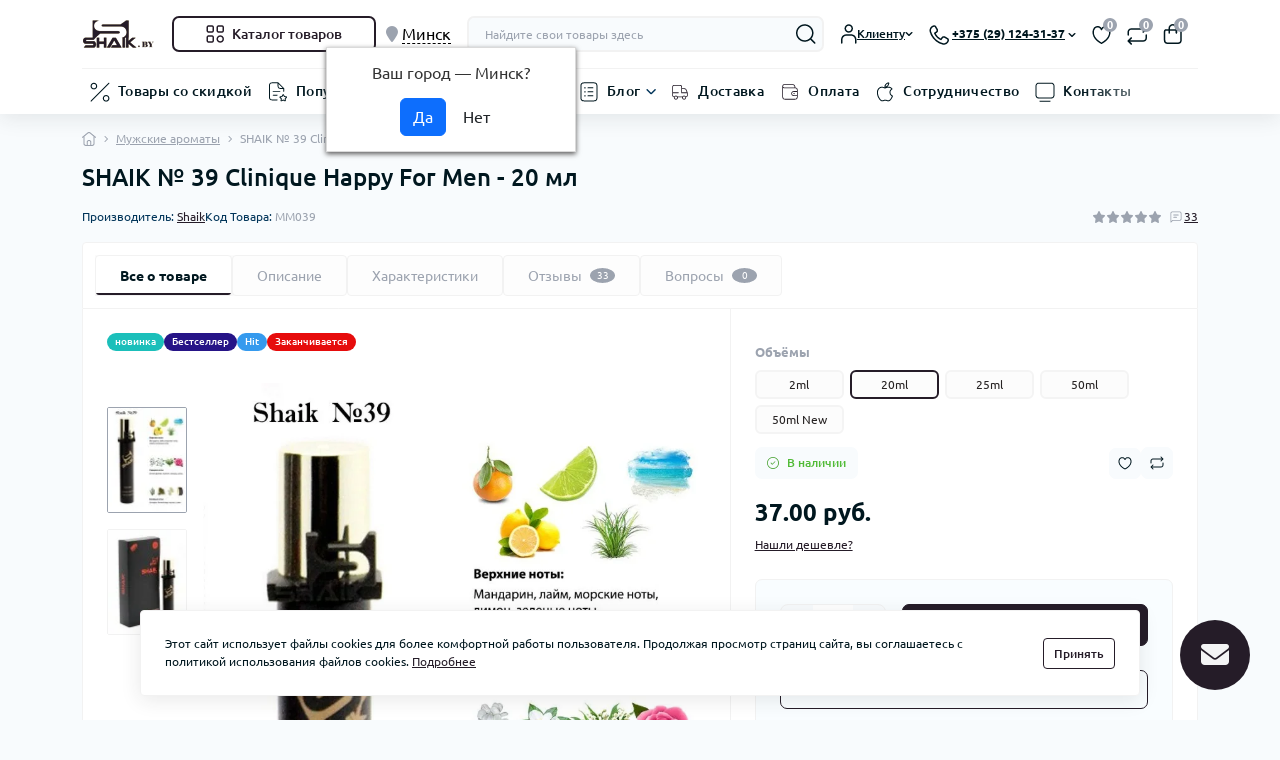

--- FILE ---
content_type: text/html; charset=utf-8
request_url: https://shaik.by/muzhskaya-parfyumeriya/shaik-39-20ml.html
body_size: 67618
content:
<!DOCTYPE html>
<!--[if IE]><![endif]-->
<!--[if IE 8 ]><html dir="ltr" lang="ru" class="ie8"><![endif]-->
<!--[if IE 9 ]><html dir="ltr" lang="ru" class="ie9"><![endif]-->
<!--[if (gt IE 9)|!(IE)]><!-->
<html dir="ltr" lang="ru" class="no-transition body-product light-theme" data-oct-fonts="ubuntu">
<!--<![endif]-->
<head>
<meta charset="UTF-8" />
<meta name="viewport" content="width=device-width, initial-scale=1.0">
<title>Мужские духи Shaik №39, туалетная вода Шейк 39 аромат Clinique Happy For Men купить в Минске.</title>
<meta property="og:title" content="Мужские духи Shaik №39, туалетная вода Шейк 39 аромат Clinique Happy For Men купить в %CITY_PC%." />
<meta property="og:description" content="Заказать мужские духи Shaik №39 по доступным ценам с доставкой по %CITY_PC%  и %COUNTRY_GC%. Купите туалетную воду Шейк 39 аромат Clinique Happy For Men." />
<meta property="og:site_name" content="Shaik.by" />
<meta property="og:url" content="https://shaik.by/muzhskaya-parfyumeriya/shaik-39-20ml.html" />
<meta property="og:image" content="https://shaik.by/image/2024//image/catalog/glavnay/20ml/39-20-1.jpg" />
<meta property="og:image:type" content="image/jpeg" />
<meta property="og:image:width" content="900" />
<meta property="og:image:height" content="1200" />
<meta property="og:image:alt" content="SHAIK № 39 Clinique Happy For Men - 20 мл" />
<meta property="og:type" content="product" />
<meta name="theme-color" content="rgb(255, 255, 255)" data-oct-theme-color="rgb(255, 255, 255)"/>
<base href="https://shaik.by/" />
<meta name="description" content="Заказать мужские духи Shaik №39 по доступным ценам с доставкой по Минске  и Беларуси. Купите туалетную воду Шейк 39 аромат Clinique Happy For Men." />
<meta name="keywords" content="Clinique Happy For Men, купить Clinique Happy For Men, шейк Clinique Happy For Men, отзывы Clinique Happy For Men, Клиник Хэппи Фор Мэн, купить Клиник Хэппи Фор Мэн, парфюмерия Клиник Хэппи Фор Мэн, отзывы Клиник Хэппи Фор Мэн" />
<link href="catalog/view/theme/oct_deals/stylesheet/css/main.min.css" rel="stylesheet" media="screen" />
<link href="catalog/view/theme/oct_deals/stylesheet/oct_stickers.css" rel="stylesheet" media="screen" />
<link href="catalog/view/theme/oct_deals/stylesheet/dynamic_stylesheet_0.css" rel="stylesheet" media="screen" />
<link href="catalog/view/theme/oct_deals/js/swiper/swiper.min.css" rel="stylesheet" media="screen" />
<link href="catalog/view/javascript/progroman/progroman.citymanager.css" rel="stylesheet" media="screen" />
<link href="catalog/view/theme/oct_deals/js/fancybox/jquery.fancybox.min.css" rel="stylesheet" media="screen" />
<link href="catalog/view/javascript/hpmodel/hpmodel.css" rel="stylesheet" media="screen" />
<link rel="preload" as="image" href="https://shaik.by/image/cache/webp/2024//image/catalog/glavnay/20ml/39-20-1-800x1062.webp">
<link rel="preload" as="image" href="https://shaik.by/image/catalog/logo-shaik.png">
<script src="catalog/view/theme/oct_deals/js/main.min.js"></script>
<script src="catalog/view/theme/oct_deals/js/common.js"></script>
<script src="catalog/view/javascript/progroman/jquery.progroman.autocomplete.js"></script>
<script src="catalog/view/javascript/progroman/jquery.progroman.citymanager.js"></script>
<script src="catalog/view/theme/oct_deals/js/fancybox/jquery.fancybox.min.js"></script>
<script src="catalog/view/javascript/hpmodel/hpmodel.js"></script>
<link href="https://shaik.by/muzhskaya-parfyumeriya/shaik-39-20ml.html" rel="canonical" />
<link href="https://shaik.by/image/catalog/icon.png" rel="icon" />

<script>
    let octFonts = localStorage.getItem('octFonts');
    let fontFamily = document.documentElement.getAttribute('data-oct-fonts');
    if (octFonts !== null) {
        var octHead  = document.getElementsByTagName('head')[0];
        var octLink  = document.createElement('link');
        octLink.rel  = 'stylesheet';
        octLink.type = 'text/css';
        octLink.href = location.protocol + '//' + location.host + `/catalog/view/theme/oct_deals/stylesheet/oct-fonts-${fontFamily}.css`;
        octLink.media = 'all';
        octHead.appendChild(octLink);
    }
</script>


           
          <!-- Yandex.Metrica counters -->
                    <script type="text/javascript">
            window.dataLayer = window.dataLayer || [];
          </script>
          <script type="text/javascript">
            (function(m,e,t,r,i,k,a){m[i]=m[i]||function(){(m[i].a=m[i].a||[]).push(arguments)};
            m[i].l=1*new Date();k=e.createElement(t),a=e.getElementsByTagName(t)[0],k.async=1,k.src=r,a.parentNode.insertBefore(k,a)})
            (window, document, "script", "https://mc.yandex.ru/metrika/tag.js", "ym");

                        ym(55568644, "init", {
              clickmap:true,
              trackLinks:true,
              accurateTrackBounce:true,
              webvisor:true,
              ecommerce:"dataLayer",
              params: { __ym: {"ymCmsPlugin": { "cms": "opencart", "cmsVersion":"3.0", "pluginVersion":"1.1.8"}}}
            });
                      </script>
          <noscript>
            <div>
                            <img src="https://mc.yandex.ru/watch/55568644" style="position:absolute; left:-9999px;" alt="" />
                          </div>
          </noscript>
                    <!-- /Yandex.Metrica counters -->
                  
<style>
    :root {
        --ds-main-font: 'Ubuntu', sans-serif;
    }
</style></head>
<body data-popup-options="true" data-width="medium">
<div id="ds_livesearch_mobile"></div>
<header class="ds-header sticky-top pt-2 pt-xl-3 pb-2 pb-xl-0 with-categories-menu">
    <div class="container-xl">
        <div class="d-flex flex-row align-items-center justify-content-between mb-xl-3">
            <div class="ds-header-left d-flex align-items-center">
                <button type="button" class="ds-header-menu-button button button-transparent me-3 d-xl-none" data-sidebar="catalog" aria-label="Menu" onclick="mobileMenu();">
                    <svg width="20" height="14" viewBox="0 0 20 14" fill="none" xmlns="http://www.w3.org/2000/svg">
                        <path
                            d="M13.75 1.75H0.75C0.336 1.75 0 1.414 0 1C0 0.586 0.336 0.25 0.75 0.25H13.75C14.164 0.25 14.5 0.586 14.5 1C14.5 1.414 14.164 1.75 13.75 1.75ZM19.5 7C19.5 6.586 19.164 6.25 18.75 6.25H0.75C0.336 6.25 0 6.586 0 7C0 7.414 0.336 7.75 0.75 7.75H18.75C19.164 7.75 19.5 7.414 19.5 7ZM10.5 13C10.5 12.586 10.164 12.25 9.75 12.25H0.75C0.336 12.25 0 12.586 0 13C0 13.414 0.336 13.75 0.75 13.75H9.75C10.164 13.75 10.5 13.414 10.5 13Z"
                            fill="#00171F" />
                    </svg>
                </button>
                                                            <a href="https://shaik.by" title="Logo">
                            <img id="logo" src="https://shaik.by/image/catalog/logo-shaik.png" title="Shaik.by" alt="Shaik.by" width="75" height="35" />
                        </a>
                                                                            <button type="button" class="ds-header-catalog-button button button-outline button-outline-primary button-large br-7 ms-3 d-none d-xl-flex">
        <svg width="18" height="18" viewBox="0 0 18 18" fill="none" xmlns="http://www.w3.org/2000/svg">
            <path
                d="M14.25 17.75C12.183 17.75 10.5 16.068 10.5 14C10.5 11.932 12.183 10.25 14.25 10.25C16.317 10.25 18 11.932 18 14C18 16.068 16.317 17.75 14.25 17.75ZM14.25 11.75C13.01 11.75 12 12.759 12 14C12 15.241 13.01 16.25 14.25 16.25C15.49 16.25 16.5 15.241 16.5 14C16.5 12.759 15.49 11.75 14.25 11.75ZM15.75 7.75H12.75C11.341 7.75 10.5 6.909 10.5 5.5V2.5C10.5 1.091 11.341 0.25 12.75 0.25H15.75C17.159 0.25 18 1.091 18 2.5V5.5C18 6.909 17.159 7.75 15.75 7.75ZM12.75 1.75C12.161 1.75 12 1.911 12 2.5V5.5C12 6.089 12.161 6.25 12.75 6.25H15.75C16.339 6.25 16.5 6.089 16.5 5.5V2.5C16.5 1.911 16.339 1.75 15.75 1.75H12.75ZM5.75 7.75H2.75C1.341 7.75 0.5 6.909 0.5 5.5V2.5C0.5 1.091 1.341 0.25 2.75 0.25H5.75C7.159 0.25 8 1.091 8 2.5V5.5C8 6.909 7.159 7.75 5.75 7.75ZM2.75 1.75C2.161 1.75 2 1.911 2 2.5V5.5C2 6.089 2.161 6.25 2.75 6.25H5.75C6.339 6.25 6.5 6.089 6.5 5.5V2.5C6.5 1.911 6.339 1.75 5.75 1.75H2.75ZM5.75 17.75H2.75C1.341 17.75 0.5 16.909 0.5 15.5V12.5C0.5 11.091 1.341 10.25 2.75 10.25H5.75C7.159 10.25 8 11.091 8 12.5V15.5C8 16.909 7.159 17.75 5.75 17.75ZM2.75 11.75C2.161 11.75 2 11.911 2 12.5V15.5C2 16.089 2.161 16.25 2.75 16.25H5.75C6.339 16.25 6.5 16.089 6.5 15.5V12.5C6.5 11.911 6.339 11.75 5.75 11.75H2.75Z"
                fill="#00A8E8"></path>
        </svg>
        <span class="button-text fsz-14">Каталог товаров</span>
    </button>
    <div class="ds-menu-catalog ds-menu-main-catalog">
        <div class="ds-sidebar-header d-flex align-items-center justify-content-between py-2 px-3">
			<div class="fw-700 dark-text fsz-16">
				Каталог товаров
			</div>
			<button type="button" class="button button-light br-10 ds-sidebar-close" data-sidebar="catalogclose" aria-label="Close">
				<svg class="me-0" width="12" height="12" viewBox="0 0 12 12" fill="none" xmlns="http://www.w3.org/2000/svg">
					<path d="M11.8029 10.8616C12.0633 11.122 12.0633 11.5442 11.8029 11.8046C11.6731 11.9344 11.5025 12.0001 11.3319 12.0001C11.1612 12.0001 10.9906 11.9352 10.8608 11.8046L5.99911 6.94288L1.13743 11.8046C1.00766 11.9344 0.837017 12.0001 0.666369 12.0001C0.495722 12.0001 0.325075 11.9352 0.195312 11.8046C-0.0651039 11.5442 -0.0651039 11.122 0.195312 10.8616L5.057 5.9999L0.195312 1.13824C-0.0651039 0.877827 -0.0651039 0.45562 0.195312 0.195205C0.455727 -0.0652107 0.877907 -0.0652107 1.13832 0.195205L6.00001 5.05692L10.8617 0.195205C11.1221 -0.0652107 11.5443 -0.0652107 11.8047 0.195205C12.0651 0.45562 12.0651 0.877827 11.8047 1.13824L6.943 5.9999L11.8029 10.8616Z"
						fill="#00A8E8" />
				</svg>
			</button>
		</div>
        <nav class="ds-menu-catalog-inner">
            <ul class="ds-menu-catalog-items br-4">
                                    <li class="ds-menu-catalog-item d-flex align-items-center justify-content-between fsz-14 dark-text">
                                                    <span class="d-inline-flex align-items-center">
                                <img class="ds-menu-catalog-item-img" src="https://shaik.by/image/catalog/menu-icons/female-figure-svgrepo-com.svg" alt="" width="20" height="20" loading="lazy">
                                                                    <a href="zhenskaya-parfyumeriya"  class="ds-menu-maincategories-item-title fsz-14 dark-text fw-500 ms-2">Женская парфюмерия</a>
                                                            </span>
                                                                                                                    </li>
                                    <li class="ds-menu-catalog-item d-flex align-items-center justify-content-between fsz-14 dark-text">
                                                    <span class="d-inline-flex align-items-center">
                                <img class="ds-menu-catalog-item-img" src="https://shaik.by/image/catalog/menu-icons/male-student-13-svgrepo-com.svg" alt="" width="20" height="20" loading="lazy">
                                                                    <a href="muzhskaya-parfyumeriya"  class="ds-menu-maincategories-item-title fsz-14 dark-text fw-500 ms-2">Мужская парфюмерия</a>
                                                            </span>
                                                                                                                    </li>
                                    <li class="ds-menu-catalog-item d-flex align-items-center justify-content-between fsz-14 dark-text">
                                                    <span class="d-inline-flex align-items-center">
                                <img class="ds-menu-catalog-item-img" src="https://shaik.by/image/catalog/menu-icons/man-and-woman-avatar-svgrepo-com.svg" alt="" width="20" height="20" loading="lazy">
                                                                    <a href="https://shaik.by/unisex"  class="ds-menu-maincategories-item-title fsz-14 dark-text fw-500 ms-2">Унисекс парфюмерия</a>
                                                            </span>
                                                                                                                    </li>
                                    <li class="ds-menu-catalog-item d-flex align-items-center justify-content-between fsz-14 dark-text">
                                                    <span class="d-inline-flex align-items-center">
                                <img class="ds-menu-catalog-item-img" src="https://shaik.by/image/catalog/menu-icons/aromatic_o1jom4gwotwh.svg" alt="" width="20" height="20" loading="lazy">
                                                                    <a href="https://shaik.by/diffuzory"  class="ds-menu-maincategories-item-title fsz-14 dark-text fw-500 ms-2">Диффузоры</a>
                                                            </span>
                                                                                                                    </li>
                                    <li class="ds-menu-catalog-item d-flex align-items-center justify-content-between fsz-14 dark-text">
                                                    <span class="d-inline-flex align-items-center">
                                <img class="ds-menu-catalog-item-img" src="https://shaik.by/image/catalog/menu-icons/car-side-svgrepo-com.svg" alt="" width="20" height="20" loading="lazy">
                                                                    <a href="https://shaik.by/autoparfum"  class="ds-menu-maincategories-item-title fsz-14 dark-text fw-500 ms-2">Автопарфюм</a>
                                                            </span>
                                                                                                                    </li>
                                    <li class="ds-menu-catalog-item d-flex align-items-center justify-content-between fsz-14 dark-text">
                                                    <span class="d-inline-flex align-items-center">
                                <img class="ds-menu-catalog-item-img" src="https://shaik.by/image/catalog/menu-icons/deodorant-beauty-svgrepo-com.svg" alt="" width="20" height="20" loading="lazy">
                                                                    <a href="https://shaik.by/dezodorant"  class="ds-menu-maincategories-item-title fsz-14 dark-text fw-500 ms-2">Дезодорант</a>
                                                            </span>
                                                                                                                    </li>
                            </ul>
        </nav>
    </div>

                            </div>
            <div class="ds-header-right d-flex align-items-center flex-grow-1 justify-content-end pe-md-3">

				<div class="prmn-cmngr"></div>
            
                <form id="search" class="ds-header-search align-items-center ps-0 ps-md-3">
	<button type="button" class="ds-header-search-close button button-transparent d-md-none" aria-label="Close search">
		<svg width="14" height="14" viewBox="0 0 14 14" fill="none" xmlns="http://www.w3.org/2000/svg">
			<path d="M1 1L13 13M1 13L13 1" stroke="#D84040" stroke-width="1.33333" stroke-linecap="round" stroke-linejoin="round"/>
		</svg>
	</button>
	<input id="searchInput" type="text" name="search" value="" placeholder="Найдите свои товары здесь" class="form-control fsz-12 br-7">
	<button type="button" aria-label="Search" id="ds-search-button" class="ds-header-search-button button button-transparent">
		<svg width="20" height="20" viewBox="0 0 20 20" fill="none"
			xmlns="http://www.w3.org/2000/svg">
			<path
				d="M19.2802 18.47L15.4392 14.629C16.7232 13.106 17.5002 11.143 17.5002 9C17.5002 4.175 13.5752 0.25 8.75021 0.25C3.92521 0.25 0.000213623 4.175 0.000213623 9C0.000213623 13.825 3.92521 17.75 8.75021 17.75C10.8932 17.75 12.8562 16.973 14.3792 15.689L18.2202 19.53C18.3662 19.676 18.5582 19.75 18.7502 19.75C18.9422 19.75 19.1342 19.677 19.2802 19.53C19.5732 19.238 19.5732 18.763 19.2802 18.47ZM1.50021 9C1.50021 5.002 4.75221 1.75 8.75021 1.75C12.7482 1.75 16.0002 5.002 16.0002 9C16.0002 12.998 12.7482 16.25 8.75021 16.25C4.75221 16.25 1.50021 12.998 1.50021 9Z"
				fill="#00171F" />
		</svg>
	</button>
			<div id="ds_livesearch" class="ds-livesearch">
			<div class="ds-livesearch-inner"></div>
		</div>
	</form>

	<script>
		function clearLiveSearch() {
			$('#overlay').removeClass('active');
			$('#overlay').removeClass('transparent');
			$('#ds_livesearch').removeClass('expanded');
			$('.ds-livesearch-inner').html('');
			$('#searchInput').val('').removeClass('active');
			$('body').removeClass('no-scroll');
		}

		$(document).ready(function() {
			openMobileSearch();

			let timer, delay = 500;

			$('#searchInput').keyup(function(event) {
				switch(event.keyCode) {
					case 37:
					case 39:
					case 38:
					case 40:
						return;
					case 27:
						clearLiveSearch();
						return;
				}

				clearTimeout(timer);

				timer = setTimeout(function() {
					let value = $('#search input[name=\'search\']').val();
					const overlay = document.getElementById('overlay');

					if (value.length >= 2) {
						let key = encodeURIComponent(value);
						octsearch.search(key, 'desktop');
					} else if (value.length === 0) {
						clearLiveSearch();
					}

					overlay.addEventListener('click', (e) => {
						const target = e.target;
						target.classList.remove('active');
						clearLiveSearch();
					});

				}, delay );
			});
		});

		var octsearch = {
			'search': function(key, type) {
				$.ajax({
					url: 'index.php?route=octemplates/module/oct_live_search',
					type: 'post',
					data: 'key=' + key,
					dataType: 'html',
					cache: false,
					beforeSend: function() {

						$('#ds_livesearch').addClass('expanded');
						let loader = document.createElement('div');

						loader.classList.add('spinner-border');
						loader.setAttribute('role', 'status');
						loader.innerHTML = '<span class="visually-hidden">Loading...</span>';
						$('#search').append(loader);
						$('body').addClass('no-scroll');
					},
					success: function(data) {
						$('.ds-livesearch-inner').html(data);
						$('#searchInput, #overlay').addClass('active');
						$('#overlay').addClass('transparent');
					},
					complete: function() {
						$('#search .spinner-border').remove();
					}
				});
			}
		}
	</script>

                <div class="ds-header-user-button button-transparent ds-dropdown-box ms-md-3">
                    <div class="ds-dropdown-toggle fw-500 fsz-12 d-flex align-items-center me-3">
                        <svg width="17" height="20" viewBox="0 0 17 20" fill="none" xmlns="http://www.w3.org/2000/svg">
                            <path d="M8.75705 8.75C6.41305 8.75 4.50705 6.843 4.50705 4.5C4.50705 2.157 6.41305 0.25 8.75705 0.25C11.101 0.25 13.007 2.157 13.007 4.5C13.007 6.843 11.101 8.75 8.75705 8.75ZM8.75705 1.75C7.24005 1.75 6.00705 2.983 6.00705 4.5C6.00705 6.017 7.24005 7.25 8.75705 7.25C10.274 7.25 11.507 6.017 11.507 4.5C11.507 2.983 10.273 1.75 8.75705 1.75ZM16.498 19V16.019C16.498 13.358 14.992 10.25 10.748 10.25H6.74802C2.50402 10.25 0.998016 13.357 0.998016 16.019V19C0.998016 19.414 1.33402 19.75 1.74802 19.75C2.16202 19.75 2.49802 19.414 2.49802 19V16.019C2.49802 15.018 2.80502 11.75 6.74802 11.75H10.748C14.691 11.75 14.998 15.017 14.998 16.019V19C14.998 19.414 15.334 19.75 15.748 19.75C16.162 19.75 16.498 19.414 16.498 19Z"
                                fill="#00171F" />
                        </svg>
                        <span class="dark-text fw-500 fsz-12">Клиенту</span>
                        <svg class="ds-arrow-down" width="8" height="4" viewBox="0 0 8 4" fill="none" xmlns="http://www.w3.org/2000/svg">
                            <path 
                                d="M3.99802 4C3.81883 4 3.63961 3.93469 3.50312 3.8047L0.70328 1.13815C0.429595 0.8775 0.429595 0.456145 0.70328 0.195491C0.976964 -0.0651636 1.41938 -0.0651636 1.69307 0.195491L3.99802 2.3907L6.30296 0.195491C6.57665 -0.0651636 7.01907 -0.0651636 7.29275 0.195491C7.56644 0.456145 7.56644 0.8775 7.29275 1.13815L4.49291 3.8047C4.35642 3.93469 4.17721 4 3.99802 4Z"
                                fill="#00171F" />
                        </svg>
                    </div>
                    <div class="ds-dropdown position-absolute">
                        <div class="ds-dropdown-inner p-3">

				<div class="prmn-cmngr d-sm-none"></div>
            
                                                                                                <button type="button" class="button button-outline button-outline-primary br-7 w-100 mb-3" onclick="octPopupLogin();">
                                        <svg width="20" height="20" viewBox="0 0 20 20" fill="none" xmlns="http://www.w3.org/2000/svg">
                                            <path
                                                d="M19.75 4V16C19.75 18.418 18.418 19.75 16 19.75H10C7.582 19.75 6.25 18.418 6.25 16V15C6.25 14.586 6.586 14.25 7 14.25C7.414 14.25 7.75 14.586 7.75 15V16C7.75 17.577 8.423 18.25 10 18.25H16C17.577 18.25 18.25 17.577 18.25 16V4C18.25 2.423 17.577 1.75 16 1.75H10C8.423 1.75 7.75 2.423 7.75 4V5C7.75 5.414 7.414 5.75 7 5.75C6.586 5.75 6.25 5.414 6.25 5V4C6.25 1.582 7.582 0.25 10 0.25H16C18.418 0.25 19.75 1.582 19.75 4ZM10.47 12.47C10.177 12.763 10.177 13.238 10.47 13.531C10.616 13.677 10.808 13.751 11 13.751C11.192 13.751 11.384 13.678 11.53 13.531L14.53 10.531C14.599 10.462 14.654 10.379 14.692 10.287C14.768 10.104 14.768 9.89699 14.692 9.71399C14.654 9.62199 14.599 9.539 14.53 9.47L11.53 6.47C11.237 6.177 10.762 6.177 10.469 6.47C10.176 6.763 10.176 7.23801 10.469 7.53101L12.189 9.25101H1C0.586 9.25101 0.25 9.58701 0.25 10.001C0.25 10.415 0.586 10.751 1 10.751H12.189L10.47 12.47Z"
                                                fill="#00A8E8" />
                                        </svg>
                                        <span class="button-text">Войти в кабинет</span>
                                    </button>
                                                                                                                        <div class="d-flex align-items-center justify-content-between">
                                                                                                                    <div id="currency" class="curency">
    <div class="ds-dropdown-title dark-text fsz-14 fw-500">Валюта:</div>
        <form action="https://shaik.by/index.php?route=common/currency/currency" method="post" enctype="multipart/form-data" id="form-currency" class="ds-switcher d-flex align-items-center py-2 br-7">
                      <button type="button" class="br-7 d-flex align-items-center justify-content-center currency-select active" name="BYN">
                                 руб.
                            </button>
                        <button type="button" class="br-7 d-flex align-items-center justify-content-center currency-select" name="USD">
                                $
                            </button>
                        <button type="button" class="br-7 d-flex align-items-center justify-content-center currency-select" name="RUB">
                                  ₽
                            </button>
                        <input type="hidden" name="code" value="" />
            <input type="hidden" name="redirect" value="https://shaik.by/muzhskaya-parfyumeriya/shaik-39-20ml.html" />
        </form>
    </div>

                                                                    </div>
                                                                                        <ul class="ds-dropdown-links list-unstyled">
                                                                        <li><a href="/dostavka-ru" class="blue-link fsz-12">Доставка</a></li>
                                                                        <li><a href="/o-mahazyne-ru" class="blue-link fsz-12">О магазине</a></li>
                                                                        <li><a href="/oplata-ru" class="blue-link fsz-12">Оплата</a></li>
                                                                        <li><a href="/uslovyia-sohlashenyia-ru" class="blue-link fsz-12">Условия соглашения</a></li>
                                                                    </ul>
                                                                                </div>
                    </div>
                </div>
                <div class="ds-header-phone-button button button-transparent me-3 d-flex align-items-center overflow-visible text-start ds-dropdown-box">
                    <div class="ds-dropdown-toggle">
                        <svg width="20" height="20" viewBox="0 0 20 20" fill="none" xmlns="http://www.w3.org/2000/svg">
                            <path d="M14.8018 19.7497C14.3428 19.7497 13.8808 19.6877 13.4248 19.5627C7.25983 17.8707 2.37882 12.9927 0.68582 6.83174C0.30082 5.43074 0.511767 3.97074 1.28177 2.72274C2.05477 1.46874 3.32583 0.583733 4.76883 0.295733C5.72883 0.103733 6.67782 0.53174 7.16482 1.35274L8.72781 3.99272C9.48681 5.27472 9.10968 6.92573 7.86868 7.75173L6.73782 8.50374C7.79482 10.6737 9.57267 12.4567 11.7337 13.5127L12.4959 12.3757C13.3269 11.1367 14.9778 10.7657 16.2588 11.5287L18.9019 13.1047C19.7199 13.5927 20.1428 14.5477 19.9568 15.4797C19.6688 16.9227 18.7838 18.1937 17.5308 18.9667C16.6888 19.4847 15.7518 19.7497 14.8018 19.7497ZM5.22781 1.74773C5.17881 1.74773 5.12884 1.75274 5.08084 1.76274C4.02684 1.97374 3.11384 2.60872 2.55984 3.50972C2.01084 4.39972 1.85982 5.43873 2.13382 6.43373C3.68682 12.0867 8.16581 16.5637 13.8218 18.1157C14.8178 18.3887 15.8537 18.2367 16.7427 17.6887C17.6427 17.1337 18.2789 16.2197 18.4859 15.1837C18.5479 14.8727 18.4068 14.5537 18.1328 14.3907L15.4908 12.8147C14.8958 12.4607 14.1277 12.6337 13.7417 13.2087L12.6267 14.8737C12.4267 15.1717 12.0409 15.2857 11.7149 15.1477C8.75187 13.9087 6.34086 11.4927 5.10086 8.51873C4.96286 8.18673 5.07871 7.80473 5.37771 7.60573L7.03885 6.50072C7.61485 6.11772 7.7898 5.35072 7.4368 4.75572L5.87381 2.11672C5.73681 1.88472 5.48881 1.74773 5.22781 1.74773Z" fill="#00171F" />
                        </svg>
                        <span class="dark-text d-none d-md-inline fw-700 fsz-12">+375 (29) 124-31-37</span>
                        <svg class="ds-arrow-down d-none d-md-inline" width="8" height="4" viewBox="0 0 8 4" fill="none" xmlns="http://www.w3.org/2000/svg">
                            <path d="M3.99802 4C3.81883 4 3.63961 3.93469 3.50312 3.8047L0.70328 1.13815C0.429595 0.8775 0.429595 0.456145 0.70328 0.195491C0.976964 -0.0651636 1.41938 -0.0651636 1.69307 0.195491L3.99802 2.3907L6.30296 0.195491C6.57665 -0.0651636 7.01907 -0.0651636 7.29275 0.195491C7.56644 0.456145 7.56644 0.8775 7.29275 1.13815L4.49291 3.8047C4.35642 3.93469 4.17721 4 3.99802 4Z" fill="#00171F" />
                        </svg>
                    </div>
                    <div class="ds-dropdown position-absolute">
                        <div class="ds-dropdown-inner p-3 ds-dropdown-contacts">
                                                            <div class="ds-dropdown-title dark-text fsz-14 fw-500 mb-2 d-flex align-items-center">
                                    <svg width="15" height="16" viewBox="0 0 15 16" fill="none" xmlns="http://www.w3.org/2000/svg">
                                        <path
                                            d="M7.17949 0C3.22051 0 0 3.22051 0 7.17949C0 11.3789 3.85394 13.9241 6.4041 15.6086L6.83815 15.8966C6.94154 15.9656 7.06051 16 7.17949 16C7.29846 16 7.41744 15.9656 7.52082 15.8966L7.95488 15.6086C10.505 13.9241 14.359 11.3789 14.359 7.17949C14.359 3.22051 11.1385 0 7.17949 0ZM7.27713 14.5813L7.17949 14.6462L7.08184 14.5813C4.6121 12.9502 1.23077 10.7167 1.23077 7.17949C1.23077 3.89908 3.89908 1.23077 7.17949 1.23077C10.4599 1.23077 13.1282 3.89908 13.1282 7.17949C13.1282 10.7167 9.74605 12.951 7.27713 14.5813ZM7.17949 4.51282C5.70913 4.51282 4.51282 5.70913 4.51282 7.17949C4.51282 8.64985 5.70913 9.84615 7.17949 9.84615C8.64985 9.84615 9.84615 8.64985 9.84615 7.17949C9.84615 5.70913 8.64985 4.51282 7.17949 4.51282ZM7.17949 8.61539C6.38769 8.61539 5.74359 7.97128 5.74359 7.17949C5.74359 6.38769 6.38769 5.74359 7.17949 5.74359C7.97128 5.74359 8.61538 6.38769 8.61538 7.17949C8.61538 7.97128 7.97128 8.61539 7.17949 8.61539Z"
                                            fill="#00171F" />
                                    </svg>
                                    <span class="ps-2">Наш адрес</span>
                                </div>
                                <div class="secondary-text fw-400 fsz-12 mb-3">Беларусь, г. Лида, ул. Победы 37, офис 206А, 2 этаж.</div>
                                                                                                                            <div class="ds-dropdown-title dark-text fsz-14 fw-500 mb-2 d-flex align-items-center">
                                        <svg width="16" height="16" viewBox="0 0 16 16" fill="none" xmlns="http://www.w3.org/2000/svg">
                                            <path
                                                d="M11.7349 15.9982C11.3583 15.9982 10.9793 15.9474 10.6052 15.8448C5.54826 14.4567 1.54302 10.4548 0.154075 5.40024C-0.161781 4.25085 0.0112814 3.05305 0.642994 2.02919C1.27717 1.0004 2.31995 0.275156 3.5038 0.0380589C4.28565 -0.118639 5.06995 0.23086 5.46949 0.905234L6.75177 3.07027C7.37446 4.12203 7.06506 5.47734 6.04694 6.15417L5.11917 6.77113C5.98634 8.55223 7.4449 10.0142 9.2178 10.8805L9.84312 9.94775C10.5232 8.93127 11.8793 8.62688 12.9303 9.25285L15.0986 10.5458C15.7697 10.9462 16.1175 11.7288 15.9641 12.4943C15.7278 13.6781 15.0018 14.7208 13.9738 15.355C13.283 15.7808 12.5143 15.9982 11.7349 15.9982ZM3.88035 1.22928C3.84015 1.22928 3.79915 1.2334 3.75978 1.2416C2.89507 1.41471 2.14686 1.93565 1.69154 2.67483C1.24113 3.405 1.11723 4.25741 1.34202 5.07371C2.61611 9.71229 6.2907 13.3844 10.9309 14.6577C11.7472 14.8817 12.5987 14.757 13.3272 14.3074C14.0656 13.8521 14.5875 13.1022 14.7573 12.2523C14.8082 11.9971 14.6925 11.7354 14.4685 11.6025L12.3001 10.3095C11.8095 10.0183 11.1803 10.161 10.8652 10.6328L9.95047 11.9988C9.78639 12.2432 9.46983 12.3368 9.20238 12.2235C6.77151 11.2079 4.79432 9.22496 3.7762 6.78508C3.66298 6.5127 3.75885 6.19931 4.00333 6.03605L5.36614 5.12949C5.83869 4.81528 5.98222 4.18603 5.69262 3.69789L4.41033 1.53283C4.29794 1.34168 4.09448 1.22928 3.88035 1.22928ZM10.3541 10.2899H10.3623H10.3541ZM12.7177 6.35682C12.7177 4.66022 11.337 3.2803 9.64122 3.2803C9.30157 3.2803 9.02592 3.55596 9.02592 3.8956C9.02592 4.23525 9.30157 4.51091 9.64122 4.51091C10.6585 4.51091 11.4871 5.3387 11.4871 6.35682C11.4871 6.69647 11.7628 6.97213 12.1024 6.97213C12.4421 6.97213 12.7177 6.69647 12.7177 6.35682ZM15.179 6.35682C15.179 3.30327 12.6948 0.819082 9.64122 0.819082C9.30157 0.819082 9.02592 1.09474 9.02592 1.43439C9.02592 1.77403 9.30157 2.04969 9.64122 2.04969C12.0163 2.04969 13.9484 3.98175 13.9484 6.35682C13.9484 6.69647 14.224 6.97213 14.5637 6.97213C14.9033 6.97213 15.179 6.69647 15.179 6.35682Z"
                                                fill="#00171F" />
                                        </svg>
                                        <span class="ps-2">Телефоны:</span>
                                    </div>
                                    <ul class="ds-dropdown-links list-unstyled mb-2">
                                                                                    <li>
                                                <a href="tel:+375291243137" class="blue-link fsz-14">+375 (29) 124-31-37</a>
                                            </li>
                                                                            </ul>
                                                                            <button type="button" class="button button-outline button-outline-primary button-small br-4 fw-400 fsz-10 ds-dropdown-contacts-button mb-3" onclick="octPopupCallPhone();">
                                            <svg class="me-0" width="10" height="11" viewBox="0 0 10 11" fill="none" xmlns="http://www.w3.org/2000/svg">
                                                <path
                                                    d="M9.43649 7.09222L8.08135 6.28399C7.42501 5.89321 6.57744 6.08348 6.15185 6.71837L5.76101 7.30145C4.65293 6.7599 3.74131 5.84552 3.19932 4.73267L3.77919 4.34702C4.41553 3.92394 4.60891 3.07725 4.21972 2.41928L3.41827 1.06539C3.16856 0.644353 2.68246 0.424856 2.18969 0.523321C1.44977 0.67153 0.798018 1.12539 0.401652 1.76797C0.00682322 2.40799 -0.10083 3.15673 0.0960712 3.87521C0.964181 7.03478 3.46699 9.53638 6.62818 10.4041C6.862 10.4682 7.09888 10.5 7.33423 10.5C7.82136 10.5 8.30233 10.3641 8.73357 10.0979C9.37606 9.70152 9.82987 9.04971 9.97755 8.30969C10.0734 7.83224 9.85645 7.343 9.43649 7.09222ZM9.2233 8.15943C9.11716 8.69072 8.79095 9.15894 8.32947 9.44408C7.87413 9.72511 7.34245 9.80306 6.83174 9.66306C3.93154 8.86663 1.63436 6.57118 0.838553 3.67213C0.698055 3.16135 0.775496 2.62902 1.057 2.1726C1.34159 1.71053 1.80974 1.38489 2.34968 1.27669C2.37481 1.27156 2.40043 1.26899 2.42504 1.26899C2.55939 1.26899 2.68655 1.33924 2.75629 1.45822L3.55773 2.81159C3.73874 3.11673 3.64903 3.51007 3.35368 3.70648L2.50191 4.27317C2.34808 4.37522 2.28918 4.57164 2.35995 4.74138C2.99577 6.26655 4.23205 7.50556 5.75138 8.14096C5.91854 8.21122 6.11639 8.15328 6.21895 8.00045L6.79067 7.14658C6.9886 6.8517 7.38242 6.76297 7.68751 6.94451L9.04228 7.75275C9.18278 7.83634 9.2556 7.99994 9.2233 8.15943ZM6.18414 4.10854C6.16466 4.06136 6.15435 4.01162 6.15435 3.96137V2.25209C6.15435 2.03977 6.32664 1.86746 6.53892 1.86746C6.75121 1.86746 6.9235 2.03977 6.9235 2.25209V3.03314L8.83096 1.12539C8.9812 0.975133 9.22478 0.975133 9.37502 1.12539C9.52526 1.27565 9.52526 1.51925 9.37502 1.66951L7.46756 3.57726H8.24797C8.46025 3.57726 8.63254 3.74957 8.63254 3.96188C8.63254 4.1742 8.46025 4.34651 8.24797 4.34651H6.53892C6.48867 4.34651 6.43888 4.33624 6.3917 4.31676C6.29787 4.27727 6.22311 4.20239 6.18414 4.10854Z"
                                                    fill="#59AA45" />
                                            </svg>
                                            <span class="button-text ps-1">Перезвоните мне</span>
                                        </button>
                                                                                                                                        <div class="ds-dropdown-title dark-text fsz-14 fw-500 mb-2 d-flex align-items-center">
                                        <svg width="16" height="16" viewBox="0 0 16 16" fill="none" xmlns="http://www.w3.org/2000/svg">
                                            <path
                                                d="M7.25581 13.3953H2.7907C1.61712 13.3953 1.11628 12.8945 1.11628 11.7209V5.5814H13.3953V7.25581C13.3953 7.56391 13.6454 7.81395 13.9535 7.81395C14.2616 7.81395 14.5116 7.56391 14.5116 7.25581V3.90698C14.5116 2.10753 13.5204 1.11628 11.7209 1.11628H10.7907V0.55814C10.7907 0.250047 10.5407 0 10.2326 0C9.92447 0 9.67442 0.250047 9.67442 0.55814V1.11628H4.83721V0.55814C4.83721 0.250047 4.58716 0 4.27907 0C3.97098 0 3.72093 0.250047 3.72093 0.55814V1.11628H2.7907C0.991256 1.11628 0 2.10753 0 3.90698V11.7209C0 13.5204 0.991256 14.5116 2.7907 14.5116H7.25581C7.56391 14.5116 7.81395 14.2616 7.81395 13.9535C7.81395 13.6454 7.56391 13.3953 7.25581 13.3953ZM2.7907 2.23256H3.72093V2.7907C3.72093 3.09879 3.97098 3.34884 4.27907 3.34884C4.58716 3.34884 4.83721 3.09879 4.83721 2.7907V2.23256H9.67442V2.7907C9.67442 3.09879 9.92447 3.34884 10.2326 3.34884C10.5407 3.34884 10.7907 3.09879 10.7907 2.7907V2.23256H11.7209C12.8945 2.23256 13.3953 2.7334 13.3953 3.90698V4.46512H1.11628V3.90698C1.11628 2.7334 1.61712 2.23256 2.7907 2.23256ZM5.03815 8C5.03815 8.41079 4.7055 8.74419 4.29397 8.74419C3.88318 8.74419 3.54597 8.41079 3.54597 8C3.54597 7.58921 3.87573 7.25581 4.28652 7.25581H4.29397C4.70476 7.25581 5.03815 7.58921 5.03815 8ZM8.0149 8C8.0149 8.41079 7.68225 8.74419 7.27071 8.74419C6.85992 8.74419 6.52271 8.41079 6.52271 8C6.52271 7.58921 6.85247 7.25581 7.26326 7.25581H7.27071C7.6815 7.25581 8.0149 7.58921 8.0149 8ZM12.4651 8.93023C10.5161 8.93023 8.93023 10.5161 8.93023 12.4651C8.93023 14.4141 10.5161 16 12.4651 16C14.4141 16 16 14.4141 16 12.4651C16 10.5161 14.4141 8.93023 12.4651 8.93023ZM12.4651 14.8837C11.1315 14.8837 10.0465 13.7987 10.0465 12.4651C10.0465 11.1315 11.1315 10.0465 12.4651 10.0465C13.7987 10.0465 14.8837 11.1315 14.8837 12.4651C14.8837 13.7987 13.7987 14.8837 12.4651 14.8837ZM5.03815 10.9767C5.03815 11.3875 4.7055 11.7209 4.29397 11.7209C3.88318 11.7209 3.54597 11.3875 3.54597 10.9767C3.54597 10.566 3.87573 10.2326 4.28652 10.2326H4.29397C4.70476 10.2326 5.03815 10.566 5.03815 10.9767ZM13.6573 12.8677C13.8754 13.085 13.8754 13.4393 13.6573 13.6573C13.5487 13.766 13.4058 13.821 13.2629 13.821C13.12 13.821 12.9771 13.7667 12.8685 13.6573L12.0714 12.8603C11.9665 12.7554 11.9077 12.6139 11.9077 12.4658V11.3496C11.9077 11.0415 12.1578 10.7914 12.4658 10.7914C12.7739 10.7914 13.024 11.0415 13.024 11.3496V12.2344L13.6573 12.8677Z"
                                                fill="#00171F" />
                                        </svg>
                                        <span class="ps-2">Время работы</span>
                                    </div>
                                    <ul class="list-unstyled fsz-12 light-text fw-400 mb-3">
                                                                                    <li>Пн-Пт: с 10 до 18</li>
                                                                                    <li>Сб.: с 10 до 17</li>
                                                                                    <li>Вс: с 11 до 16</li>
                                                                            </ul>
                                                                                                                    <!-- Email here -->
                            <div class="ds-dropdown-title dark-text fsz-14 fw-500 mb-2 d-flex align-items-center">
                                <svg width="16" height="16" viewBox="0 0 16 16" fill="none" xmlns="http://www.w3.org/2000/svg">
                                    <path
                                        d="M8 0C3.58892 0 0 3.58892 0 8C0 12.4111 3.58892 16 8 16C8.33969 16 8.61539 15.7243 8.61539 15.3846C8.61539 15.0449 8.33969 14.7692 8 14.7692C4.26749 14.7692 1.23077 11.7325 1.23077 8C1.23077 4.26749 4.26749 1.23077 8 1.23077C11.7325 1.23077 14.7692 4.26749 14.7692 8C14.7692 9.34564 13.8552 10.6667 12.9231 10.6667C12.0509 10.6667 11.4872 9.94215 11.4872 8.82051V5.12821C11.4872 4.78851 11.2115 4.51282 10.8718 4.51282C10.5321 4.51282 10.2564 4.78851 10.2564 5.12821V5.36368C9.64677 4.84102 8.86482 4.51282 8 4.51282C6.07672 4.51282 4.51282 6.07672 4.51282 8C4.51282 9.92328 6.07672 11.4872 8 11.4872C9.01908 11.4872 9.92895 11.04 10.5673 10.3409C11.0448 11.3945 12.0041 11.8974 12.9231 11.8974C14.7364 11.8974 16 9.84369 16 8C16 3.58892 12.4111 0 8 0ZM8 10.2564C6.75528 10.2564 5.74359 9.2439 5.74359 8C5.74359 6.7561 6.75528 5.74359 8 5.74359C9.24472 5.74359 10.2564 6.7561 10.2564 8C10.2564 9.2439 9.24472 10.2564 8 10.2564Z"
                                        fill="#00171F" />
                                </svg>
                                <span class="ps-2">E-mail</span>
                            </div>
                            <div class="mb-3">
                                <a href="mailto:info@shaik.by" class="blue-link fsz-14">info@shaik.by</a>
                            </div>
                                                        <!-- Socials here -->
                                                            
                                <div class="ds-dropdown-title dark-text fsz-14 fw-500 mb-2 d-flex align-items-center">
                                    <svg width="14" height="16" viewBox="0 0 14 16" fill="none" xmlns="http://www.w3.org/2000/svg">
                                        <path
                                            d="M13.0062 10.3994L7.20028 5.37356C6.64186 4.88905 5.86992 4.77408 5.19653 5.08614C4.52314 5.3982 4.10431 6.04695 4.10431 6.79425V14.4561C4.10431 15.1049 4.49846 15.6715 5.09794 15.9015C5.2786 15.9672 5.46752 16 5.64818 16C6.08343 16 6.494 15.8193 6.79785 15.4826L8.5963 13.4625C8.79339 13.2407 9.07259 13.1176 9.36001 13.1176H11.9961C12.6449 13.1176 13.2197 12.7234 13.4414 12.1075C13.6714 11.4998 13.4989 10.8264 13.0062 10.3994ZM12.2917 11.6804C12.2671 11.7379 12.1932 11.8857 11.9961 11.8857H9.36001C8.71947 11.8857 8.10357 12.165 7.66833 12.6413L5.86988 14.6614C5.73848 14.8092 5.58247 14.7682 5.52498 14.7436C5.4675 14.7189 5.31968 14.645 5.31968 14.4479V6.78604C5.31968 6.40007 5.60712 6.24404 5.69746 6.20298C5.74673 6.18656 5.84524 6.1455 5.97664 6.1455C6.10803 6.1455 6.24764 6.17834 6.38724 6.30153L12.1932 11.3273C12.341 11.4587 12.3082 11.6147 12.2835 11.6722L12.2917 11.6804ZM7.12635 3.67366C6.98674 3.3616 7.11813 3.00027 7.42197 2.85245L8.90836 2.16263C9.21221 2.02303 9.58175 2.15442 9.72957 2.45827C9.86917 2.77033 9.73779 3.13166 9.43394 3.27948L7.94756 3.96929C7.86544 4.01035 7.7751 4.02678 7.68477 4.02678C7.45483 4.02678 7.23311 3.89538 7.12635 3.67366ZM4.712 2.19548L4.85981 0.561277C4.89265 0.224581 5.20471 -0.0299932 5.52498 0.0028551C5.86168 0.0357034 6.11625 0.331338 6.0834 0.668034L5.93559 2.30224C5.91095 2.62251 5.63995 2.86066 5.31968 2.86066C5.30326 2.86066 5.28683 2.86066 5.26219 2.86066C4.9255 2.82781 4.67093 2.53218 4.70377 2.19548H4.712ZM3.0778 2.95921C3.35701 3.1563 3.4227 3.54226 3.22561 3.81326C3.10243 3.98572 2.91355 4.07605 2.71646 4.07605C2.59328 4.07605 2.47011 4.0432 2.36335 3.96108L1.01656 3.01669C0.737345 2.8196 0.671654 2.43363 0.868744 2.16263C1.06583 1.88342 1.45178 1.81773 1.72278 2.01482L3.06958 2.95921H3.0778ZM2.65897 5.75953C2.79858 6.07159 2.6672 6.43292 2.36335 6.58074L0.876964 7.27055C0.794843 7.31161 0.704504 7.32804 0.614171 7.32804C0.384233 7.32804 0.162513 7.19664 0.0557554 6.97492C-0.08385 6.66286 0.0475313 6.30153 0.351379 6.15371L1.83776 5.46389C2.14161 5.32429 2.51116 5.45568 2.65897 5.75953Z"
                                            fill="#00171F" />
                                    </svg>
                                    <span class="ps-2">Мы в соцсетях</span>
                                </div>
                                <div class="ds-socials d-flex align-items-center mb-3">
                                                                            <a rel="noopener noreferrer" href="https://www.instagram.com/shaik.by.lida/" class="button button-light br-7 p-0" aria-label="Instagram" title="Instagram" target="_blank">
                                            <i class="fab fa-instagram"></i>
                                        </a>
                                                                    </div>

                                                        <a href="https://shaik.by/contact-us" class="button button-outline button-outline-primary br-7 fw-400 w-100">
                                <span class="button-text">Перейти в контакты</span>
                            </a>
                        </div>
                    </div>
                </div>
                <button type="button" class="ds-header-search-toggle-button button button-transparent me-3 me-md-0 d-md-none" aria-label="Search">
                    <svg width="20" height="20" viewBox="0 0 20 20" fill="none" xmlns="http://www.w3.org/2000/svg">
                        <path
                            d="M19.2802 18.47L15.4392 14.629C16.7232 13.106 17.5002 11.143 17.5002 9C17.5002 4.175 13.5752 0.25 8.75021 0.25C3.92521 0.25 0.000213623 4.175 0.000213623 9C0.000213623 13.825 3.92521 17.75 8.75021 17.75C10.8932 17.75 12.8562 16.973 14.3792 15.689L18.2202 19.53C18.3662 19.676 18.5582 19.75 18.7502 19.75C18.9422 19.75 19.1342 19.677 19.2802 19.53C19.5732 19.238 19.5732 18.763 19.2802 18.47ZM1.50021 9C1.50021 5.002 4.75221 1.75 8.75021 1.75C12.7482 1.75 16.0002 5.002 16.0002 9C16.0002 12.998 12.7482 16.25 8.75021 16.25C4.75221 16.25 1.50021 12.998 1.50021 9Z"
                            fill="#00171F" />
                    </svg>
                </button>
                                <a href="https://shaik.by/wishlist" data-wishlist-ids="" data-wishlist-text="В закладки" data-wishlist-text-in="В закладках" class="ds-header-wishlist-button d-none d-lg-block button button-transparent me-3 position-relative overflow-visible">
                    <svg width="19" height="18" viewBox="0 0 19 18" fill="none" xmlns="http://www.w3.org/2000/svg">
                        <path
                            d="M9.50105 18C9.40318 18 9.30528 17.9786 9.21387 17.9348C8.91196 17.7898 1.80644 14.3171 0.667113 8.1326C0.226709 5.73994 0.668965 3.40564 1.84984 1.88967C2.80543 0.661721 4.17923 0.00880775 5.82359 5.05523e-05C5.8319 5.05523e-05 5.84021 5.05523e-05 5.8476 5.05523e-05C7.7237 5.05523e-05 8.8677 1.12586 9.50014 2.08429C10.1354 1.12197 11.2885 -0.00870664 13.1766 5.05523e-05C14.8219 0.00880775 16.1966 0.661721 17.1532 1.88967C18.3322 3.40467 18.7735 5.73894 18.3322 8.13355C17.1947 14.3181 10.0882 17.7918 9.7863 17.9358C9.69674 17.9786 9.59891 18 9.50105 18ZM5.8467 1.45863C5.84116 1.45863 5.83657 1.45863 5.83103 1.45863C4.59568 1.46447 3.61703 1.9208 2.92088 2.81501C1.99852 3.99917 1.6652 5.88296 2.02712 7.8543C2.90886 12.6455 8.20199 15.7591 9.50105 16.4577C10.8001 15.7591 16.0933 12.6455 16.9741 7.8543C17.3378 5.88199 17.0045 3.9982 16.084 2.81501C15.3879 1.92177 14.4092 1.46639 13.1711 1.45958C13.1655 1.45958 13.16 1.45958 13.1554 1.45958C10.9654 1.45958 10.1889 3.77248 10.1576 3.87076C10.0615 4.16558 9.7974 4.366 9.50195 4.366C9.5001 4.366 9.49915 4.366 9.49823 4.366C9.20186 4.36503 8.93781 4.16557 8.84364 3.8688C8.81317 3.7715 8.03579 1.45863 5.8467 1.45863Z"
                            fill="#00171F" />
                    </svg>
                    <span class="badge rounded-pill position-absolute">0</span>
                </a>
                <a href="https://shaik.by/index.php?route=product/compare" data-compare-ids="" data-compare-text="Сравнить" data-compare-text-in="В сравнении" class="ds-header-compare-button d-none d-lg-block button button-transparent me-3 position-relative overflow-visible">
                    <svg width="20" height="20" viewBox="0 0 20 20" fill="none" xmlns="http://www.w3.org/2000/svg">
                        <path
                            d="M20 9.9994V12.9994C20 15.0674 18.317 16.7494 16.25 16.7494H3.06104L4.78101 18.4694C5.07401 18.7624 5.07401 19.2374 4.78101 19.5304C4.63501 19.6764 4.44298 19.7504 4.25098 19.7504C4.05898 19.7504 3.86695 19.6774 3.72095 19.5304L0.720947 16.5304C0.651947 16.4614 0.597082 16.3785 0.559082 16.2865C0.483082 16.1035 0.483082 15.8965 0.559082 15.7135C0.597082 15.6215 0.651947 15.5384 0.720947 15.4694L3.72095 12.4694C4.01395 12.1764 4.48898 12.1764 4.78198 12.4694C5.07498 12.7624 5.07498 13.2374 4.78198 13.5304L3.06201 15.2504H16.25C17.49 15.2504 18.5 14.2414 18.5 13.0004V10.0004C18.5 9.58638 18.836 9.25037 19.25 9.25037C19.664 9.25037 20 9.5854 20 9.9994ZM1.25 10.7494C1.664 10.7494 2 10.4134 2 9.9994V6.9994C2 5.7584 3.01 4.7494 4.25 4.7494H17.439L15.719 6.46937C15.426 6.76237 15.426 7.2374 15.719 7.5304C15.865 7.6764 16.057 7.75037 16.249 7.75037C16.441 7.75037 16.6331 7.6774 16.7791 7.5304L19.7791 4.5304C19.8481 4.4614 19.9029 4.37851 19.9409 4.28651C20.0169 4.10351 20.0169 3.89651 19.9409 3.71351C19.9029 3.62151 19.8481 3.53837 19.7791 3.46937L16.7791 0.469369C16.4861 0.176369 16.011 0.176369 15.718 0.469369C15.425 0.762369 15.425 1.2374 15.718 1.5304L17.438 3.25037H4.25C2.183 3.25037 0.5 4.93237 0.5 7.00037V10.0004C0.5 10.4134 0.836 10.7494 1.25 10.7494Z"
                            fill="#00171F" />
                    </svg>
                    <span class="badge rounded-pill position-absolute">0</span>
                </a>
                <button title="Корзина" id="cart" class="ds-header-cart-button button button-transparent position-relative overflow-visible" type="button" onclick="octPopupCart();">
    <svg xmlns="http://www.w3.org/2000/svg" width="19" height="20" viewBox="0 0 19 20" fill="none">
        <path
            d="M16.4615 5.12821H14.1538V4.35897C14.1538 1.95487 12.199 0 9.79487 0C7.39077 0 5.4359 1.95487 5.4359 4.35897V5.12821H3.1282C1.85641 5.12821 0.820511 6.16308 0.820511 7.4359V16.1538C0.820511 18.6338 2.18666 20 4.66666 20H14.9231C17.4031 20 18.7692 18.6338 18.7692 16.1538V7.4359C18.7692 6.16308 17.7333 5.12821 16.4615 5.12821ZM6.97436 4.35897C6.97436 2.80308 8.23897 1.53846 9.79487 1.53846C11.3508 1.53846 12.6154 2.80308 12.6154 4.35897V5.12821H6.97436V4.35897ZM17.2308 16.1538C17.2308 17.7713 16.5405 18.4615 14.9231 18.4615H4.66666C3.04923 18.4615 2.35897 17.7713 2.35897 16.1538V7.4359C2.35897 7.01128 2.70461 6.66667 3.1282 6.66667H5.4359V8.97436C5.4359 9.39897 5.78051 9.74359 6.20513 9.74359C6.62974 9.74359 6.97436 9.39897 6.97436 8.97436V6.66667H12.6154V8.97436C12.6154 9.39897 12.96 9.74359 13.3846 9.74359C13.8092 9.74359 14.1538 9.39897 14.1538 8.97436V6.66667H16.4615C16.8851 6.66667 17.2308 7.01128 17.2308 7.4359V16.1538Z"
            fill="#00171F" />
    </svg>
    <span class="badge rounded-pill position-absolute ds-cart-qty">0</span>
</button>
<span class="d-none" data-cart-ids="" data-cart-text="В корзину" data-cart-text-in="В корзине"></span>
            </div>
        </div>
    </div>
            <div class="container-xl position-relative">
            <div class="ds-menu-maincategories-desktop-box d-none d-xl-block">
                    <ul class="ds-menu-maincategories d-flex flex-column flex-xl-row">
                    <li class="ds-menu-maincategories-item d-flex align-items-center py-2 px-3 px-xl-2">
                                    <span class="d-inline-flex align-items-center">
                        <img class="ds-menu-catalog-item-img" src="https://shaik.by/image/catalog/menu-icons/percent.svg" alt="Товары со скидкой" width="20" height="20" loading="lazy">
                                                    <a href="index.php?route=product/special"  class="ds-menu-maincategories-item-title fsz-14 dark-text fw-500 ms-2">Товары со скидкой</a>
                                            </span>
                                                                            </li>
                    <li class="ds-menu-maincategories-item d-flex align-items-center py-2 px-3 px-xl-2">
                                    <span class="d-inline-flex align-items-center">
                        <img class="ds-menu-catalog-item-img" src="https://shaik.by/image/catalog/menu-icons/popular.svg" alt="Популярное" width="20" height="20" loading="lazy">
                                                    <a href="popular"  class="ds-menu-maincategories-item-title fsz-14 dark-text fw-500 ms-2">Популярное</a>
                                            </span>
                                                                            </li>
                    <li class="ds-menu-maincategories-item d-flex align-items-center py-2 px-3 px-xl-2">
                                    <span class="d-inline-flex align-items-center">
                        <img class="ds-menu-catalog-item-img" src="https://shaik.by/image/catalog/menu-icons/reviews.svg" alt="Отзывы о магазине" width="20" height="20" loading="lazy">
                                                    <a href="store_reviews"  class="ds-menu-maincategories-item-title fsz-14 dark-text fw-500 ms-2">Отзывы о магазине</a>
                                            </span>
                                                                            </li>
                    <li class="ds-menu-maincategories-item d-flex align-items-center py-2 px-3 px-xl-2">
                                    <span class="d-inline-flex align-items-center">
                        <img class="ds-menu-catalog-item-img" src="https://shaik.by/image/catalog/menu-icons/blog.svg" alt="Блог" width="20" height="20" loading="lazy">
                                                    <a href="blog"  class="ds-menu-maincategories-item-title fsz-14 dark-text fw-500 ms-2">Блог</a>
                                            </span>
                                                    <svg class="ms-2" width="6" height="11" viewBox="0 0 6 11" fill="none" xmlns="http://www.w3.org/2000/svg">
                        <path d="M1.24923 10.1022C1.05723 10.1022 0.865201 10.0292 0.719201 9.88223C0.426201 9.58923 0.426201 9.11419 0.719201 8.82119L4.18917 5.35122L0.719201 1.88125C0.426201 1.58825 0.426201 1.11321 0.719201 0.820214C1.0122 0.527214 1.48724 0.527214 1.78024 0.820214L5.78024 4.82021C6.07324 5.11321 6.07324 5.58825 5.78024 5.88125L1.78024 9.88125C1.63324 10.0292 1.44123 10.1022 1.24923 10.1022Z"
                            fill="#003459"></path>
                    </svg>
                                                                    <div class="ds-menu-maincategories-dropdown position-absolute ds-menu-maincategories-dropdown-narrow ds-menu-maincategories-dropdown-blog">
                        <div class="ds-sidebar-header d-flex align-items-center justify-content-between py-2 px-3 d-xl-none">
                            <div class="ds-sidebar-header-back fw-700 dark-text fsz-16 d-flex align-items-center" data-sidebar="catalogback">
                                <svg class="me-2" width="18" height="10" viewBox="0 0 18 10" fill="none" xmlns="http://www.w3.org/2000/svg">
                                    <path d="M17.4979 4.9994C17.4979 5.4134 17.1619 5.7494 16.7479 5.7494H2.55895L5.27892 8.46937C5.57192 8.76237 5.57192 9.2374 5.27892 9.5304C5.13292 9.6764 4.94089 9.75037 4.74889 9.75037C4.55689 9.75037 4.36487 9.6774 4.21887 9.5304L0.218865 5.5304C0.149865 5.4614 0.095 5.37851 0.057 5.28651C-0.019 5.10351 -0.019 4.89651 0.057 4.71351C0.095 4.62151 0.149865 4.53837 0.218865 4.46937L4.21887 0.469369C4.51187 0.176369 4.9869 0.176369 5.2799 0.469369C5.5729 0.762369 5.5729 1.2374 5.2799 1.5304L2.55993 4.25037H16.7479C17.1619 4.24937 17.4979 4.5854 17.4979 4.9994Z"
                                        fill="#00171F" />
                                </svg>
                                Блог
                            </div>
                            <button type="button" class="button button-light br-10 ds-sidebar-close" data-sidebar="catalogclose" aria-label="Close">
                                <svg class="me-0" width="12" height="12" viewBox="0 0 12 12" fill="none" xmlns="http://www.w3.org/2000/svg">
                                    <path d="M11.8029 10.8616C12.0633 11.122 12.0633 11.5442 11.8029 11.8046C11.6731 11.9344 11.5025 12.0001 11.3319 12.0001C11.1612 12.0001 10.9906 11.9352 10.8608 11.8046L5.99911 6.94288L1.13743 11.8046C1.00766 11.9344 0.837017 12.0001 0.666369 12.0001C0.495722 12.0001 0.325075 11.9352 0.195312 11.8046C-0.0651039 11.5442 -0.0651039 11.122 0.195312 10.8616L5.057 5.9999L0.195312 1.13824C-0.0651039 0.877827 -0.0651039 0.45562 0.195312 0.195205C0.455727 -0.0652107 0.877907 -0.0652107 1.13832 0.195205L6.00001 5.05692L10.8617 0.195205C11.1221 -0.0652107 11.5443 -0.0652107 11.8047 0.195205C12.0651 0.45562 12.0651 0.877827 11.8047 1.13824L6.943 5.9999L11.8029 10.8616Z"
                                        fill="#00A8E8" />
                                </svg>
                            </button>
                        </div>
                        <div class="ds-menu-catalog-inner">
                            <ul class="ds-menu-catalog-items">
                                                                    <li class="ds-menu-catalog-item d-flex align-items-center justify-content-between fsz-14 dark-text">
                                        <a href="https://shaik.by/blog">Блог</a>
                                                                            </li>
                                                                    <li class="ds-menu-catalog-item d-flex align-items-center justify-content-between fsz-14 dark-text">
                                        <a href="https://shaik.by/novosty-ru">Новости</a>
                                                                            </li>
                                                            </ul>
                        </div>
                    </div>
                            </li>
                    <li class="ds-menu-maincategories-item d-flex align-items-center py-2 px-3 px-xl-2">
                                    <span class="d-inline-flex align-items-center">
                        <img class="ds-menu-catalog-item-img" src="https://shaik.by/image/catalog/advantages/advantages-icon-delivery.svg" alt="Доставка" width="20" height="20" loading="lazy">
                                                    <a href="dostavka"  class="ds-menu-maincategories-item-title fsz-14 dark-text fw-500 ms-2">Доставка</a>
                                            </span>
                                                                            </li>
                    <li class="ds-menu-maincategories-item d-flex align-items-center py-2 px-3 px-xl-2">
                                    <span class="d-inline-flex align-items-center">
                        <img class="ds-menu-catalog-item-img" src="https://shaik.by/image/catalog/advantages/advantages-icon-prices.svg" alt="Оплата" width="20" height="20" loading="lazy">
                                                    <a href="oplata"  class="ds-menu-maincategories-item-title fsz-14 dark-text fw-500 ms-2">Оплата</a>
                                            </span>
                                                                            </li>
                    <li class="ds-menu-maincategories-item d-flex align-items-center py-2 px-3 px-xl-2">
                                    <span class="d-inline-flex align-items-center">
                        <img class="ds-menu-catalog-item-img" src="https://shaik.by/image/catalog/menu-icons/apple.svg" alt="Сотрудничество" width="20" height="20" loading="lazy">
                                                    <a href="sotrodnichestvo"  class="ds-menu-maincategories-item-title fsz-14 dark-text fw-500 ms-2">Сотрудничество</a>
                                            </span>
                                                                            </li>
                    <li class="ds-menu-maincategories-item d-flex align-items-center py-2 px-3 px-xl-2">
                                    <span class="d-inline-flex align-items-center">
                        <img class="ds-menu-catalog-item-img" src="https://shaik.by/image/catalog/menu-icons/tv.svg" alt="Контакты" width="20" height="20" loading="lazy">
                                                    <a href="contact-us"  class="ds-menu-maincategories-item-title fsz-14 dark-text fw-500 ms-2">Контакты</a>
                                            </span>
                                                                            </li>
            </ul>
    <script>
        window.addEventListener('DOMContentLoaded', function() {
            requestAnimationFrame(function() {
                horizontalMenu();
            });
        });
    </script>

            </div>
        </div>
    </header>
<div class="ds-mobile-bottom-nav position-fixed d-flex align-items-center justify-content-between light-text py-2 px-3 d-lg-none">
    <div class="ds-mobile-bottom-nav-item ds-mobile-bottom-nav-item-catalog d-flex flex-column align-items-center justify-content-center br-10" data-sidebar="catalog">
        <div class="ds-mobile-bottom-nav-item-icon mb-1">
            <svg xmlns="http://www.w3.org/2000/svg" width="15" height="14" viewBox="0 0 15 14" fill="none">
                <path
                    d="M12.7 6H10.3C9.1728 6 8.5 5.3272 8.5 4.2V1.8C8.5 0.6728 9.1728 0 10.3 0H12.7C13.8272 0 14.5 0.6728 14.5 1.8V4.2C14.5 5.3272 13.8272 6 12.7 6ZM10.3 1.2C9.8288 1.2 9.7 1.3288 9.7 1.8V4.2C9.7 4.6712 9.8288 4.8 10.3 4.8H12.7C13.1712 4.8 13.3 4.6712 13.3 4.2V1.8C13.3 1.3288 13.1712 1.2 12.7 1.2H10.3ZM4.7 6H2.3C1.1728 6 0.5 5.3272 0.5 4.2V1.8C0.5 0.6728 1.1728 0 2.3 0H4.7C5.8272 0 6.5 0.6728 6.5 1.8V4.2C6.5 5.3272 5.8272 6 4.7 6ZM2.3 1.2C1.8288 1.2 1.7 1.3288 1.7 1.8V4.2C1.7 4.6712 1.8288 4.8 2.3 4.8H4.7C5.1712 4.8 5.3 4.6712 5.3 4.2V1.8C5.3 1.3288 5.1712 1.2 4.7 1.2H2.3ZM12.7 14H10.3C9.1728 14 8.5 13.3272 8.5 12.2V9.8C8.5 8.6728 9.1728 8 10.3 8H12.7C13.8272 8 14.5 8.6728 14.5 9.8V12.2C14.5 13.3272 13.8272 14 12.7 14ZM10.3 9.2C9.8288 9.2 9.7 9.3288 9.7 9.8V12.2C9.7 12.6712 9.8288 12.8 10.3 12.8H12.7C13.1712 12.8 13.3 12.6712 13.3 12.2V9.8C13.3 9.3288 13.1712 9.2 12.7 9.2H10.3ZM4.7 14H2.3C1.1728 14 0.5 13.3272 0.5 12.2V9.8C0.5 8.6728 1.1728 8 2.3 8H4.7C5.8272 8 6.5 8.6728 6.5 9.8V12.2C6.5 13.3272 5.8272 14 4.7 14ZM2.3 9.2C1.8288 9.2 1.7 9.3288 1.7 9.8V12.2C1.7 12.6712 1.8288 12.8 2.3 12.8H4.7C5.1712 12.8 5.3 12.6712 5.3 12.2V9.8C5.3 9.3288 5.1712 9.2 4.7 9.2H2.3Z"
                    fill="#00A8E8" />
            </svg>
        </div>
        <div class="ds-mobile-bottom-nav-item-title">Каталог</div>
    </div>
            <a href="https://shaik.by" class="ds-mobile-bottom-nav-item ds-mobile-bottom-nav-item-home d-flex flex-column align-items-center justify-content-center br-10">
            <div class="ds-mobile-bottom-nav-item-icon mb-1">
                <svg xmlns="http://www.w3.org/2000/svg" width="15" height="14" viewBox="0 0 15 14" fill="none">
                    <path
                        d="M14.3039 4.90633L8.98225 0.529646C8.12284 -0.175396 6.87724 -0.176114 6.01783 0.529646L0.696278 4.90563C0.467247 5.09445 0.433483 5.43336 0.622308 5.66382C0.811133 5.89429 1.15075 5.9259 1.3805 5.73779L1.93545 5.28118V11.307C1.93545 13.0431 2.89178 13.9994 4.62783 13.9994H10.3716C12.1076 13.9994 13.0639 13.0431 13.0639 11.307V5.28118L13.6189 5.73779C13.7194 5.82036 13.8408 5.86049 13.9614 5.86049C14.1165 5.86049 14.2708 5.79376 14.3771 5.66452C14.5666 5.43406 14.5329 5.09516 14.3039 4.90633ZM8.75613 12.9225H6.24325V10.2301C6.24325 9.53724 6.80685 8.97364 7.49969 8.97364C8.19253 8.97364 8.75613 9.53724 8.75613 10.2301V12.9225ZM11.987 11.307C11.987 12.4393 11.5038 12.9225 10.3716 12.9225H9.83308V10.2301C9.83308 8.94348 8.78629 7.89669 7.49969 7.89669C6.2131 7.89669 5.1663 8.94348 5.1663 10.2301V12.9225H4.62783C3.49559 12.9225 3.0124 12.4393 3.0124 11.307V4.3959L6.70206 1.36251C7.16371 0.982708 7.83646 0.982708 8.29811 1.36251L11.9877 4.3966V11.307H11.987Z"
                        fill="#9CA3AF" />
                </svg>
            </div>
            <div class="ds-mobile-bottom-nav-item-title">Главная</div>
        </a>
            <a href="https://shaik.by/wishlist" class="ds-mobile-bottom-nav-item ds-mobile-bottom-nav-item-wishlist d-flex flex-column align-items-center justify-content-center br-10 position-relative">
        <div class="ds-mobile-bottom-nav-item-icon mb-1">
            <svg xmlns="http://www.w3.org/2000/svg" width="15" height="14" viewBox="0 0 15 14" fill="none">
                <path
                    d="M7.49997 13C7.4293 13 7.35861 12.9853 7.29261 12.9553C7.07461 12.856 1.94397 10.4767 1.12131 6.23934C0.803307 4.6 1.12264 3.00066 1.97531 1.96199C2.66531 1.12066 3.65728 0.673317 4.84461 0.667317C4.85061 0.667317 4.85662 0.667317 4.86195 0.667317C6.21662 0.667317 7.04265 1.43867 7.49932 2.09534C7.95798 1.436 8.79061 0.661317 10.1539 0.667317C11.3419 0.673317 12.3346 1.12066 13.0253 1.96199C13.8766 2.99999 14.1953 4.59932 13.8766 6.23999C13.0553 10.4773 7.92394 12.8573 7.70594 12.956C7.64128 12.9853 7.57064 13 7.49997 13ZM4.8613 1.66667C4.8573 1.66667 4.85399 1.66667 4.84999 1.66667C3.95799 1.67067 3.25133 1.98332 2.74867 2.59599C2.08267 3.40732 1.84199 4.698 2.10332 6.04866C2.73999 9.33133 6.56197 11.4647 7.49997 11.9433C8.43797 11.4647 12.26 9.33133 12.896 6.04866C13.1586 4.69733 12.918 3.40665 12.2533 2.59599C11.7506 1.98399 11.044 1.67198 10.15 1.66732C10.146 1.66732 10.142 1.66732 10.1386 1.66732C8.55731 1.66732 7.99668 3.252 7.97401 3.31933C7.90468 3.52133 7.71395 3.65865 7.50062 3.65865C7.49929 3.65865 7.4986 3.65865 7.49793 3.65865C7.28393 3.65798 7.09328 3.52133 7.02528 3.31799C7.00328 3.25133 6.44196 1.66667 4.8613 1.66667Z"
                    fill="#9CA3AF" />
            </svg>
        </div>
        <div class="ds-mobile-bottom-nav-item-title">Закладки</div>
        <div class="ds-mobile-bottom-nav-item-badge d-flex align-items-center justify-content-center position-absolute">0</div>
    </a>
    <a href="https://shaik.by/index.php?route=product/compare" class="ds-mobile-bottom-nav-item ds-mobile-bottom-nav-item-compare d-flex flex-column align-items-center justify-content-center br-10 position-relative">
        <div class="ds-mobile-bottom-nav-item-icon mb-1">
            <svg xmlns="http://www.w3.org/2000/svg" width="15" height="14" viewBox="0 0 15 14" fill="none">
                <path
                    d="M14 7.00002V9.00002C14 10.3787 12.878 11.5 11.5 11.5H2.70736L3.854 12.6467C4.04934 12.842 4.04934 13.1587 3.854 13.354C3.75667 13.4514 3.62865 13.5007 3.50065 13.5007C3.37265 13.5007 3.24463 13.452 3.1473 13.354L1.1473 11.354C1.1013 11.308 1.06472 11.2528 1.03939 11.1914C0.988721 11.0694 0.988721 10.9314 1.03939 10.8094C1.06472 10.7481 1.1013 10.6927 1.1473 10.6467L3.1473 8.64667C3.34263 8.45133 3.65932 8.45133 3.85466 8.64667C4.04999 8.842 4.04999 9.15869 3.85466 9.35402L2.70801 10.5007H11.5C12.3267 10.5007 13 9.82801 13 9.00067V7.00067C13 6.72467 13.224 6.50067 13.5 6.50067C13.776 6.50067 14 6.72402 14 7.00002ZM1.5 7.50002C1.776 7.50002 2 7.27602 2 7.00002V5.00002C2 4.17269 2.67333 3.50002 3.5 3.50002H12.2926L11.146 4.64667C10.9507 4.842 10.9507 5.15869 11.146 5.35402C11.2433 5.45136 11.3713 5.50067 11.4993 5.50067C11.6273 5.50067 11.7554 5.45202 11.8527 5.35402L13.8527 3.35402C13.8987 3.30802 13.9353 3.25276 13.9606 3.19143C14.0113 3.06943 14.0113 2.93143 13.9606 2.80943C13.9353 2.7481 13.8987 2.69267 13.8527 2.64667L11.8527 0.646668C11.6574 0.451335 11.3407 0.451335 11.1453 0.646668C10.95 0.842001 10.95 1.15869 11.1453 1.35402L12.292 2.50067H3.5C2.122 2.50067 1 3.622 1 5.00067V7.00067C1 7.27601 1.224 7.50002 1.5 7.50002Z"
                    fill="#9CA3AF" />
            </svg>
        </div>
        <div class="ds-mobile-bottom-nav-item-title">Сравнить</div>
        <div class="ds-mobile-bottom-nav-item-badge d-flex align-items-center justify-content-center position-absolute">0</div>
    </a>
            <div class="ds-mobile-bottom-nav-item ds-mobile-bottom-nav-item-contacts ds_fixed_contact_button d-flex flex-column align-items-center justify-content-center br-10">
            <div class="ds-mobile-bottom-nav-item-icon mb-1">
                <svg xmlns="http://www.w3.org/2000/svg" width="15" height="12" viewBox="0 0 15 12" fill="none">
                    <path
                        d="M11.8077 11.9231H3.19231C1.45631 11.9231 0.5 10.9668 0.5 9.23077V2.76923C0.5 1.03323 1.45631 0.0769196 3.19231 0.0769196H11.8077C13.5437 0.0769196 14.5 1.03323 14.5 2.76923V9.23077C14.5 10.9668 13.5437 11.9231 11.8077 11.9231ZM3.19231 1.15384C2.0601 1.15384 1.57692 1.63702 1.57692 2.76923V9.23077C1.57692 10.363 2.0601 10.8462 3.19231 10.8462H11.8077C12.9399 10.8462 13.4231 10.363 13.4231 9.23077V2.76923C13.4231 1.63702 12.9399 1.15384 11.8077 1.15384H3.19231ZM8.23881 6.48748L11.7653 3.92297C12.0058 3.74851 12.0589 3.41108 11.8838 3.17056C11.7093 2.93077 11.3734 2.8762 11.1315 3.0521L7.60482 5.61661C7.54164 5.66256 7.45766 5.66256 7.39448 5.61661L3.86784 3.0521C3.62517 2.8762 3.29 2.93149 3.11554 3.17056C2.94036 3.41108 2.99351 3.74779 3.23402 3.92297L6.76049 6.4882C6.98162 6.64902 7.24084 6.72871 7.4993 6.72871C7.75776 6.72871 8.0184 6.6483 8.23881 6.48748Z"
                        fill="#9CA3AF" />
                </svg>
            </div>
            <div class="ds-mobile-bottom-nav-item-title">Контакты</div>
        </div>
    </div>

<div id="product-product" class="container-fluid container-xl flex-grow-1">
 	<nav aria-label="breadcrumb">
        <ul class="breadcrumb ds-breadcrumb fsz-12">
                                    <li class="breadcrumb-item ds-breadcrumb-item"><a href="https://shaik.by"><i class="fa fa-home"></i></a></li>
                                                <li class="breadcrumb-item ds-breadcrumb-item"><a href="https://shaik.by/muzhskaya-parfyumeriya">Мужские ароматы</a></li>
                                                <li class="breadcrumb-item ds-breadcrumb-item">SHAIK № 39 Clinique Happy For Men - 20 мл</li>
                            </ul>
    </nav>
        <script type="application/ld+json">
    {
        "@context": "http://schema.org",
        "@type": "BreadcrumbList",
        "itemListElement":
        [
                                                                                        {
                    "@type": "ListItem",
                    "position": 1,
                    "item":
                    {
                        "@id": "https://shaik.by/muzhskaya-parfyumeriya",
                        "name": "Мужские ароматы"
                    }
                },                                                            {
                    "@type": "ListItem",
                    "position": 2,
                    "item":
                    {
                        "@id": "https://shaik.by/muzhskaya-parfyumeriya/shaik-39-20ml.html",
                        "name": "SHAIK № 39 Clinique Happy For Men - 20 мл"
                    }
                }                                    ]
    }
    </script>
        <main>
        <div class="row">
            <div class="col-12 ds-page-title pb-3">
                <h1>SHAIK № 39 Clinique Happy For Men - 20 мл</h1>
            </div>
        </div>
        <div class="content-top-box"></div>
        <div class="d-flex justify-content-between align-items-start align-items-md-center secondary-text fsz-12">
            <div class="ds-product-top-info d-flex flex-column flex-md-row align-items-md-center">
                                    <span>Производитель: <a href="https://shaik.by/shaik.html" class="blue-link">Shaik</a></span>
                                                    <span>Код Товара: <span class="light-text">MM039</span></span>
                                                                                                                            </div>
                            <div class="ds-module-rating d-flex align-items-center">
                    <div class="ds-module-rating-stars d-flex align-items-center me-2" data-rating="0">
                                                    <span class="ds-module-rating-star"><span class="ds-module-rating-star-inner"></span></span>
                                                    <span class="ds-module-rating-star"><span class="ds-module-rating-star-inner"></span></span>
                                                    <span class="ds-module-rating-star"><span class="ds-module-rating-star-inner"></span></span>
                                                    <span class="ds-module-rating-star"><span class="ds-module-rating-star-inner"></span></span>
                                                    <span class="ds-module-rating-star"><span class="ds-module-rating-star-inner"></span></span>
                                            </div>
                    <div class="ds-module-reviews d-flex align-items-center">
                        <svg width="13" height="12" viewBox="0 0 13 12" fill="none" xmlns="http://www.w3.org/2000/svg">
                            <g>
                                <path d="M1.88345 11.5383C1.82835 11.5383 1.77318 11.5276 1.72036 11.506C1.5613 11.4401 1.45741 11.2844 1.45741 11.1123V2.5916C1.45741 1.21806 2.21405 0.461426 3.58759 0.461426H10.4042C11.7777 0.461426 12.5343 1.21806 12.5343 2.5916V7.70403C12.5343 9.07757 11.7777 9.83421 10.4042 9.83421H3.76427L2.18508 11.4134C2.10329 11.4952 1.99422 11.5383 1.88345 11.5383ZM3.58759 1.3135C2.69178 1.3135 2.30948 1.69579 2.30948 2.5916V10.0836L3.28651 9.10653C3.3666 9.02644 3.47455 8.98158 3.58759 8.98158H10.4042C11.3 8.98158 11.6823 8.59929 11.6823 7.70347V2.59105C11.6823 1.69524 11.3 1.31294 10.4042 1.31294H3.58759V1.3135ZM9.6941 4.01172C9.6941 3.77655 9.50323 3.58569 9.26806 3.58569H4.72369C4.48851 3.58569 4.29765 3.77655 4.29765 4.01172C4.29765 4.24689 4.48851 4.43776 4.72369 4.43776H9.26806C9.50323 4.43776 9.6941 4.24689 9.6941 4.01172ZM7.98996 6.28391C7.98996 6.04874 7.79909 5.85788 7.56392 5.85788H4.72369C4.48851 5.85788 4.29765 6.04874 4.29765 6.28391C4.29765 6.51908 4.48851 6.70995 4.72369 6.70995H7.56392C7.79909 6.70995 7.98996 6.51908 7.98996 6.28391Z" fill="#9CA3AF"></path>
                            </g>
                        </svg>
                        <span class="blue-link ds-scroll-to-reviews">33</span>
                    </div>
                </div>
                    </div>
        <div class="ds-product-tabs sticky-top mt-3">
            <div class="container-fluid container-xl">
                <div id="oct-tabs" class="ds-product-tabs-box d-flex align-items-stretch w-100">
                    <div data-tab-target=".ds-product-tab-main-content" class="ds-product-tabs-item d-flex align-items-center justify-content-center br-4 active">
                        Все о товаре
                    </div>
                                        <div data-tab-target=".ds-product-description" class="ds-product-tabs-item d-flex align-items-center justify-content-center br-4">
                        Описание
                    </div>
                                                            <div data-tab-target=".ds-product-attributes" class="ds-product-tabs-item d-flex align-items-center justify-content-center br-4">
                        Характеристики
                    </div>
                                                            <div data-tab-target=".ds-product-reviews" class="ds-product-tabs-item ds-product-review-toggle d-flex align-items-center justify-content-center br-4">
                        Отзывы
                        <span class="ds-product-tabs-badge d-grid fsz-10 ms-2">33</span>
                    </div>
                                                            <div data-tab-target=".ds-product-faq" class="ds-product-tabs-item d-flex align-items-center justify-content-center br-4">
                        Вопросы<span class="ds-product-tabs-badge d-grid fsz-10 ms-2">0</span>
                    </div>
                                                                                                </div>
                <script>
                    window.addEventListener('DOMContentLoaded', () => {
                        octProductTabs();
                    });
                </script>
            </div>
        </div>

        <div id="content" class="ds-product-tab-main-content ds-product-tab-content">
            <div class="ds-product-main-content content-block d-flex flex-column flex-md-row p-xl-4 py-xl-0">
                <div id="productImages" class="ds-product-images position-relative pe-md-3 pe-xl-4 me-md-3 me-xl-4">
                    <div class="sticky-md-top ds-sticky-column z-3 pt-xl-4 pb-3">
                                                    <div class="ds-product-stickers d-flex align-items-center justify-content-between mb-3">
                                <div class="ds-module-stickers ds-module-sticker-images d-flex align-items-center">
                                                                                                                        <div class="ds-module-sticker br-12 fw-500 ds-module-sticker-stickers_new">
                                                новинка
                                            </div>
                                                                                                                                                                <div class="ds-module-sticker br-12 fw-500 ds-module-sticker-stickers_bestseller">
                                                Бестселлер
                                            </div>
                                                                                                                                                                <div class="ds-module-sticker br-12 fw-500 ds-module-sticker-stickers_popular">
                                                Hit
                                            </div>
                                                                                                                                                                <div class="ds-module-sticker br-12 fw-500 ds-module-sticker-stickers_ends">
                                                Заканчивается
                                            </div>
                                                                                                            </div>
                            </div>
                                                                            <div class="position-relative pb-1">
                                                                    <div class="ds-product-images-additional d-none d-xl-flex position-absolute br-4 overflow-hidden">
                                        <div class="swiper ds-product-images-additional-swiper br-4">
                                            <div class="button button-light br-4 p-0 swiper-slider-btn swiper-slider-btn-prev">
                                                <svg class="me-0" xmlns="http://www.w3.org/2000/svg" width="5" height="8" viewBox="0 0 5 8" fill="none">
                                                    <path d="M0.498016 3.94727C0.498016 3.76808 0.563326 3.58886 0.69332 3.45237L3.35986 0.652529C3.62052 0.378844 4.04187 0.378844 4.30253 0.652529C4.56318 0.926214 4.56318 1.36863 4.30253 1.64232L2.10732 3.94727L4.30253 6.25221C4.56318 6.5259 4.56318 6.96832 4.30253 7.242C4.04187 7.51569 3.62052 7.51569 3.35986 7.242L0.69332 4.44216C0.563326 4.30567 0.498016 4.12646 0.498016 3.94727Z" fill="#00171F"/>
                                                </svg>
                                            </div>
                                            <div class="swiper-wrapper">
                                                                                                                                                        <div class="swiper-slide overflow-hidden">
                                                        <span class="ds-product-images-additional-item d-block" data-href="https://shaik.by/image/cache/webp/2024//image/catalog/glavnay/20ml/39-20-1-800x1062.webp">
                                                            <img src="https://shaik.by/image/cache/webp/2024//image/catalog/glavnay/20ml/39-20-1-80x106.webp" title="SHAIK № 39 Clinique Happy For Men - 20 мл" alt="SHAIK № 39 Clinique Happy For Men - 20 мл" width="80" height="106" />
                                                        </span>
                                                    </div>
                                                                                                                                                        <div class="swiper-slide overflow-hidden">
                                                        <span class="ds-product-images-additional-item d-block" data-href="https://shaik.by/image/cache/webp/2024//image/catalog/glavnay/20ml/39-20-2-800x1062.webp">
                                                            <img src="https://shaik.by/image/cache/webp/2024//image/catalog/glavnay/20ml/39-20-2-80x106.webp" title="SHAIK № 39 Clinique Happy For Men - 20 мл" alt="SHAIK № 39 Clinique Happy For Men - 20 мл" width="80" height="106" />
                                                        </span>
                                                    </div>
                                                                                            </div>
                                            <div class="button button-light br-4 p-0 swiper-slider-btn swiper-slider-btn-next">
                                                <svg class="me-0" xmlns="http://www.w3.org/2000/svg" width="5" height="8" viewBox="0 0 5 8" fill="none">
                                                    <path d="M4.49802 3.94727C4.49802 4.12646 4.43271 4.30567 4.30271 4.44216L1.63617 7.242C1.37552 7.51569 0.954162 7.51569 0.693507 7.242C0.432853 6.96832 0.432853 6.5259 0.693507 6.25221L2.88872 3.94727L0.693507 1.64232C0.432853 1.36863 0.432853 0.926214 0.693507 0.652529C0.954162 0.378845 1.37552 0.378845 1.63617 0.652529L4.30271 3.45237C4.43271 3.58886 4.49802 3.76808 4.49802 3.94727Z" fill="#00171F"/>
                                                </svg>
                                            </div>
                                        </div>
                                    </div>
                                                                                                                                        <div class="ds-product-images-main ds-product-images-main--multiple">
                                        <div class="swiper ds-product-images-main-swiper">
                                            <div class="swiper-wrapper mb-5 mb-xl-0">
                                                <div class="ds-product-images-slide swiper-slide">
                                                    <span data-fancybox="gallery" data-src="https://shaik.by/image/cache/webp/2024//image/catalog/glavnay/20ml/39-20-1-800x1062.webp" class="oct-gallery d-block">
                                                        <img src="https://shaik.by/image/cache/webp/2024//image/catalog/glavnay/20ml/39-20-1-800x1062.webp" class="d-block mx-auto br-4" alt="SHAIK № 39 Clinique Happy For Men - 20 мл" title="SHAIK № 39 Clinique Happy For Men - 20 мл" width="800" height="1062" />
                                                    </span>
                                                </div>
                                                                                                                                                                                                                                                                                                                                                                        <div class="ds-product-images-slide swiper-slide">
                                                            <span data-fancybox="gallery" data-src="https://shaik.by/image/cache/webp/2024//image/catalog/glavnay/20ml/39-20-2-800x1062.webp" class="oct-gallery d-block">
                                                                <img src="https://shaik.by/image/cache/webp/2024//image/catalog/glavnay/20ml/39-20-2-800x1062.webp" class="d-block mx-auto br-4" alt="SHAIK № 39 Clinique Happy For Men - 20 мл" title="SHAIK № 39 Clinique Happy For Men - 20 мл" width="800" height="1062" loading="lazy" />
                                                            </span>
                                                        </div>
                                                                                                                                                </div>
                                            <div class="swiper-pagination"></div>
                                        </div>
                                    </div>
                                                            </div>
                            <script>

                                window.addEventListener('DOMContentLoaded', () => {

                                    function sliderProducts() {
                                        var sliderProducts = $('.ds-product-images-main .oct-gallery');

                                        sliderProducts.on('click', function(e) {
                                            e.preventDefault();

                                            var totalSlides = $(this).parents('.ds-product-images-main').find('.ds-product-images-slide').length,
                                            dataIndex = $(this).parents('.ds-product-images-slide').data('swiper-slide-index');

                                            $.fancybox.open(sliderProducts, {backFocus: false, hideScrollbar: false, loop : true}, dataIndex);

                                            return false;
                                        });

                                        var additionalImagesCount = $('.ds-product-images-additional .swiper-slide').length;

                                        if (additionalImagesCount < 6) {
                                            $('.ds-product-images-additional .swiper-slider-btn').hide();
                                        }

                                        $(document).on('click', '.ds-product-images-additional .swiper-slider-btn-next', function(){
                                            mainImagesSwiper.slideNext();
                                        });

                                        $(document).on('click', '.ds-product-images-additional .swiper-slider-btn-prev', function(){
                                            mainImagesSwiper.slidePrev();
                                        });
                                    }

                                    sliderProducts();

                                                                            var additionalImagesSwiper = new Swiper(".ds-product-images-additional-swiper", {
                                            direction: 'vertical',
                                            slidesPerView: 6,
                                            slideToClickedSlide: true,
                                            spaceBetween: 16,
                                            speed: 500,
                                            breakpoints: {
                                                1200: {
                                                    navigation: {
                                                        nextEl: '.swiper-slider-btn-next',
                                                        prevEl: '.swiper-slider-btn-prev',
                                                        enabled: true
                                                    }
                                                }
                                            }
                                        });
                                        
                                        var mainImagesSwiper = new Swiper('.ds-product-images-main-swiper', {
                                            loop: true,
                                            spaceBetween: 0,
                                            slidesPerView: 1,
                                            slideToClickedSlide: true,
                                            speed: 500,
                                            pagination: {
                                                el: '.swiper-pagination',
                                                clickable: true,
                                            },
                                            navigation: {
                                                enabled: false
                                            },
                                            thumbs: {
                                                swiper: additionalImagesSwiper,
                                            },
                                            breakpoints: {
                                                1200: {
                                                    pagination: {
                                                        enabled: false
                                                    }
                                                }
                                            }
                                        });
                                    
                                                                            $(document).on('change', '#ds-product-options .radio', function() {
                                            $.ajax({
                                                url: 'index.php?route=product/product/getPImages&product_id=791',
                                                type: 'post',
                                                data: $('#ds-product-options input[type=\'radio\']:checked'),
                                                dataType: 'json',
                                                success: function(json) {
                                                    if (json['images']) {
                                                        $('.ds-product-images-main').addClass('updating');

                                                        let mainSlides = [];
                                                        let thumbSlides = [];
                                                        
                                                        const obj = JSON.parse(JSON.stringify(json['images']));
                                                        
                                                        Object.keys(obj).forEach(el => {
                                                            const popupImage = obj[el].popup,
                                                                thumbImage = obj[el].thumb,
                                                                sliderImage = obj[el].thumb_slider,
                                                                width = obj[el].width,
                                                                height = obj[el].height,
                                                                thumbHeight = obj[el].thumb_height,
                                                                thumbWidth = obj[el].thumb_width;
                                                            
                                                            if (typeof additionalImagesSwiper !== 'undefined') {
                                                                thumbSlides.push(`
                                                                    <span class="ds-product-images-additional-item swiper-slide d-block" href="${thumbImage}" data-href="${thumbImage}">
                                                                        <img src="${thumbImage}" width="${thumbWidth}" height="${thumbHeight}" />
                                                                    </span>
                                                                `);
                                                            }       
                                                            
                                                            mainSlides.push(`
                                                                <div class="ds-product-images-slide swiper-slide ds-product-images-slide-opt">
                                                                    <span data-fancybox="gallery" data-src="${popupImage}" class="oct-gallery d-block">
                                                                        <img src="${sliderImage}" width="${width}" height="${height}" class="d-block mx-auto br-4" />
                                                                    </span>
                                                                </div>
                                                            `);
                                                        });

                                                        $.fancybox.destroy();
                                                        
                                                        setTimeout(function() {
                                                            mainImagesSwiper.removeAllSlides();
                                                            mainSlides.forEach(function(slideHTML) {
                                                                mainImagesSwiper.appendSlide(slideHTML);
                                                            });
                                                            mainImagesSwiper.update();
                                                            
                                                            if (typeof additionalImagesSwiper !== 'undefined') {
                                                                additionalImagesSwiper.removeAllSlides();
                                                                thumbSlides.forEach(function(slideHTML) {
                                                                    additionalImagesSwiper.appendSlide(slideHTML);
                                                                });
                                                                additionalImagesSwiper.update();

                                                                var additionalImagesCount = $('.ds-product-images-additional .swiper-slide').length;

                                                                if (additionalImagesCount < 6) {
                                                                    $('.ds-product-images-additional .swiper-slider-btn').hide();
                                                                } else {
                                                                    $('.ds-product-images-additional .swiper-slider-btn').show();
                                                                }
                                                            }
                                                            
                                                            $('.ds-product-images-main').removeClass('updating');
                                                            
                                                                                                                        
                                                            $(document).on('click', '.ds-product-images-slide .oct-gallery', function(e) {
                                                                e.preventDefault();
                                                                $.fancybox.destroy();

                                                                const $slide = $(this).closest('.ds-product-images-slide-opt');
                                                                const $allSlides = $('.ds-product-images-slide-opt:not(.swiper-slide-duplicate)');
                                                                const slideIndex = $(this).parents('.ds-product-images-slide-opt').data('swiper-slide-index');

                                                                $.fancybox.open(
                                                                    $allSlides.find('.oct-gallery'),
                                                                    { backFocus: false, hideScrollbar: false, loop: true },
                                                                    slideIndex
                                                                );
                                                            });
                                                        }, 200);
                                                    }
                                                }
                                            });
                                        });
                                    
                                    stickyColumn();
                                });
                            </script>
                                            </div>
                </div>
                
<script>
function initSwiper() {
    if (window.mainImagesSwiper && typeof window.mainImagesSwiper.destroy === "function") {
        window.mainImagesSwiper.destroy(true, true);
    }

    if (window.additionalImagesSwiper && typeof window.additionalImagesSwiper.destroy === "function") {
        window.additionalImagesSwiper.destroy(true, true);
    }

    var mainSliderEl = document.querySelector(".ds-product-images-main-swiper");
    var additionalSliderEl = document.querySelector(".ds-product-images-additional-swiper");

    if (!mainSliderEl) {
        return;
    }

    if (additionalSliderEl) {
        window.additionalImagesSwiper = new Swiper(additionalSliderEl, {
            direction: 'vertical',
            slidesPerView: 6,
            slideToClickedSlide: true,
            spaceBetween: 16,
            speed: 500,
            breakpoints: {
                1200: {
                    navigation: {
                        nextEl: '.swiper-slider-btn-next',
                        prevEl: '.swiper-slider-btn-prev',
                        enabled: true
                    }
                }
            }
        });
    }

    window.mainImagesSwiper = new Swiper(mainSliderEl, {
        loop: true,
        spaceBetween: 0,
        slidesPerView: 1,
        slideToClickedSlide: true,
        speed: 500,
        pagination: {
            el: '.swiper-pagination',
            clickable: true,
        },
        navigation: {
            enabled: false
        },
        thumbs: additionalSliderEl ? { swiper: window.additionalImagesSwiper } : null,
        breakpoints: {
            1200: {
                pagination: {
                    enabled: false
                }
            }
        }
    });

    stickyColumn();
}
</script>
            <div id="product_wrapper" class="ds-product-main pt-xl-4">

        <div id="hpmodel" class="form-group"  data-change="hpm_pp_select">
    <div class="hpm-group hpm-group-0" data-id="0" data-type="type_images">
    <div class="hpm-title"><b>Объёмы</b></div>    
        
        <div class="hpm-type-images">
            <div class="hpm-item" data-key="790" data-id="790">
                <div class="hcol-isbn">2ml</div>
              </div>
            <div class="hpm-item active" data-key="791" data-id="791">
                <div class="hcol-isbn">20ml</div>
              </div>
            <div class="hpm-item" data-key="1332" data-id="1332">
                <div class="hcol-isbn">25ml</div>
              </div>
            <div class="hpm-item" data-key="81" data-id="81">
                <div class="hcol-isbn">50ml</div>
              </div>
            <div class="hpm-item" data-key="789" data-id="789">
                <div class="hcol-isbn">50ml New</div>
              </div>
          </div>
        
        
      
    <div class="hpm-clearfix"></div>
  </div>
    <div class="hpm-clearfix"></div>
</div>
<script>
var hpmodel = {
    copy: {
                        '.ds-product-attributes': '',
                		'#productImages': '',
                        '.ds-page-title h1': '',
		'.ds-product-top-info': '',
		'.breadcrumb': '',
                '#product': '',
		'.ds-product-block': '',
    },
    rest: {
                '.product_informationss > ul .rating': '',
            },
    input: {
        '#product input[name="quantity"]': 'change',
    },
};
function hmodel_onchange() {
	initSwiper();
}
</script>

<script>
var hpm_products = {
790: {href:'https://shaik.by/muzhskaya-parfyumeriya/shaik-39-2ml.html'},
791: {href:'https://shaik.by/muzhskaya-parfyumeriya/shaik-39-20ml.html'},
1332: {href:'https://shaik.by/muzhskaya-parfyumeriya/shaik-39-25ml.html'},
81: {href:'https://shaik.by/muzhskaya-parfyumeriya/shaik-39.html'},
789: {href:'https://shaik.by/muzhskaya-parfyumeriya/shaik-39-50ml.html'},
}
function hpm_eq_width(s) {$(s).each(function(){var mw = 0;$(this).find('.hpm-item').each(function(){if ($(this).width() > mw) mw = $(this).width();});if (mw > 0) $(this).find('.hpm-item').width(mw);});}
function hpmodel_rri(r, ri, $d) {
    for (s in r) { $(s).html(r[s]); }
    for (s in ri) { $i = $(s).val(ri[s]); v = hpmodel.input[s]; if (v) $i.trigger(v); }
    if (typeof hmodel_onchange === 'function') hmodel_onchange($d);
    if (typeof autocalc_init === 'function') autocalc_init();
}
var hpm_main_pid = 791;
var hpm_last_pid = 791;
var hpc = [];
function hpm_set_hash(h){try{history.replaceState(null,null,(location.href).split('#')[0]+'#'+h);return;}catch(e){}location.hash = h;}
function hpm_set_url(u){try{history.replaceState(null,null,u);}catch(e){}}
function hpm_pp_select($c) {
    var product_id = $c.data('id');
    if (product_id) {
        $('body').removeClass('hpm-no-active').addClass('hpm-has-active');
    } else {
        $('body').addClass('hpm-no-active').removeClass('hpm-has-active');
    }
    
        if (hpm_products[product_id]) hpm_set_url(hpm_products[product_id].href);
       
    
    if (!product_id) return;    
    
    if (product_id == hpm_last_pid) return;
    hpm_last_pid = product_id;
    if (typeof hmodel_before === 'function') hmodel_before();
    if (typeof hpc[product_id] != 'undefined') {
        hpm_cc(hpc[product_id]);
    } else {
        $.ajax({
            url: 'index.php?route=product/product&product_id='+product_id+'&path=&path=62',
            type: 'post',
            data: 'hpmodel_orig=1',
            dataType: 'html',
            success: function(h){hpc[product_id]=h;hpm_cc(h);}
        });
    }
}
function hpm_cc(h) {
	var $d_new = $('<div>').append($.parseHTML(h));
    var $d=$(h); var r = []; var ri = [];
    document.title=$d.filter('title').text();    for (s in hpmodel.rest) { r[s] = $(s).html(); };
    for (s in hpmodel.input) { ri[s] = $(s).val();  };
    var cc = 0;
    for (s in hpmodel.copy) { cc++; $h = $d.find(s); var $i = $h.find('img'); var ic = $i.length; if (ic == 0) { $(s).html($h.html()); cc--; } else { (function(ic, $i, s, $h){ $i.each(function(){ $ii = $('<img src="'+$(this).attr('src')+'" style="width:1px;height:1px;" />').on('load',function(){ ic--; if (ic == 0) { $(s).html($h.html()); cc--; if (cc == 0) hpmodel_rri(r, ri, $d);}}).on('error',function(){ ic--; if (ic == 0) { $(s).html($h.html()); cc--; if (cc == 0) hpmodel_rri(r, ri, $d);}});});})(ic, $i, s, $h);}};
    if (cc == 0) hpmodel_rri(r, ri, $d);
	
	var $fixedBtnsNew = $d_new.find('.ds-product-fixed-btns');

	if ($fixedBtnsNew.length) {
		$('.ds-product-fixed-btns').replaceWith($fixedBtnsNew.clone());
		showProductButtons();
	}
}
$(document).ready(function () {
    $('#hpmodel .hpm-type-images .hpm-item, #hpmodel .hpm-type-html-select .hpm-item').on('click', function(e){hpm_validate_items(this,e);});
    $('#hpmodel .hpmodel-type-select select').on('change', function(e){hpm_validate_items($(this).find('option:selected'),e);});
    var whash=location.hash.replace('#','');
    var pid='791';
    if (whash){var wsa=whash.split('-');pid=wsa.shift();}pid+='';
    $('#hpmodel .hpm-group .hpm-item.active').removeClass('active');
    var $fa = false;
    $('#hpmodel .hpm-group').each(function(){var $c=$(this);$c.find('.hpm-item').each(function(){var $t=$(this);if(!$t.data('id'))return;var ip=$t.data('id').toString().split(',');if(ip.indexOf(pid)>=0){$t.addClass('active');$fa=$t;}});});
    if ($fa) { $fa.removeClass('active'); hpm_validate_items($fa); }
        $('#hpmodel').show();
});
$(window).on("load", function(){
    hpm_eq_width('#hpmodel .hpm-type-images');
});
</script>
      
                <div id="product">
      
                    <div class="d-flex align-items-stretch justify-content-between mb-3">
                        <div class="ds-product-main-stock d-flex align-items-center justify-content-center green-text fw-500 br-7">
                                                            <svg class="me-2" xmlns="http://www.w3.org/2000/svg" width="10" height="10" viewBox="0 0 10 10" fill="none">
                                    <path
                                        d="M5 -0.00305176C2.24279 -0.00305176 0 2.2402 0 4.99695C0 7.75369 2.24279 9.99695 5 9.99695C7.75721 9.99695 10 7.75369 10 4.99695C10 2.2402 7.75721 -0.00305176 5 -0.00305176ZM5 9.29927C2.62744 9.29927 0.697674 7.36951 0.697674 4.99695C0.697674 2.62439 2.62744 0.694623 5 0.694623C7.37256 0.694623 9.30233 2.62439 9.30233 4.99695C9.30233 7.36951 7.37256 9.29927 5 9.29927ZM6.87442 3.66485C7.0107 3.80113 7.0107 4.02207 6.87442 4.15835L4.70372 6.32905C4.63582 6.39696 4.54652 6.43136 4.45721 6.43136C4.36791 6.43136 4.27861 6.39742 4.2107 6.32905L3.12558 5.24393C2.9893 5.10765 2.9893 4.8867 3.12558 4.75042C3.26186 4.61414 3.48279 4.61414 3.61907 4.75042L4.45768 5.58905L6.3814 3.66533C6.51768 3.52905 6.73814 3.52904 6.87442 3.66485Z"
                                        fill="#59AA45" />
                                </svg>
                                                        В наличии
                        </div>
                        <div class="ds-product-wishlist-compare d-flex align-items-center">
                            <button type="button" class="ds-product-wishlist br-7 button button-light ds-wishlist-btn" onclick="wishlist.add('791');" title="В закладки" aria-label="Wishlist button">
                                <svg class="me-0" xmlns="http://www.w3.org/2000/svg" width="14" height="13" viewBox="0 0 14 13" fill="none">
                                    <path d="M6.99998 12.497C6.92932 12.497 6.85863 12.4823 6.79263 12.4523C6.57463 12.353 1.44399 9.97363 0.621322 5.7363C0.303322 4.09697 0.622659 2.49762 1.47533 1.45896C2.16533 0.617625 3.1573 0.17028 4.34463 0.16428C4.35063 0.16428 4.35663 0.16428 4.36196 0.16428C5.71663 0.16428 6.54267 0.935633 6.99933 1.5923C7.458 0.932966 8.29062 0.15828 9.65396 0.16428C10.842 0.17028 11.8346 0.617625 12.5253 1.45896C13.3766 2.49696 13.6953 4.09629 13.3766 5.73695C12.5553 9.97429 7.42396 12.3543 7.20596 12.453C7.14129 12.4823 7.07065 12.497 6.99998 12.497ZM4.36131 1.16363C4.35731 1.16363 4.354 1.16363 4.35 1.16363C3.458 1.16763 2.75135 1.48028 2.24868 2.09295C1.58268 2.90428 1.342 4.19496 1.60334 5.54563C2.24 8.82829 6.06198 10.9616 6.99998 11.4403C7.93798 10.9616 11.76 8.82829 12.396 5.54563C12.6586 4.19429 12.418 2.90362 11.7533 2.09295C11.2507 1.48095 10.544 1.16895 9.64997 1.16428C9.64597 1.16428 9.64199 1.16428 9.63866 1.16428C8.05732 1.16428 7.49669 2.74897 7.47402 2.8163C7.40469 3.0183 7.21397 3.15561 7.00064 3.15561C6.9993 3.15561 6.99862 3.15561 6.99795 3.15561C6.78395 3.15495 6.59329 3.01829 6.52529 2.81496C6.50329 2.74829 5.94198 1.16363 4.36131 1.16363Z" fill="#00171F" />
                                </svg>
                            </button>
                            <button type="button" class="ds-product-compare br-7 button button-light ds-compare-btn" onclick="compare.add('791');" title="В сравнение" aria-label="Compare button">
                                <svg class="me-0" xmlns="http://www.w3.org/2000/svg" width="14" height="14" viewBox="0 0 14 14" fill="none">
                                    <path d="M13.5 6.99698V8.99698C13.5 10.3757 12.378 11.497 11 11.497H2.20736L3.354 12.6436C3.54934 12.839 3.54934 13.1557 3.354 13.351C3.25667 13.4483 3.12865 13.4976 3.00065 13.4976C2.87265 13.4976 2.74463 13.449 2.6473 13.351L0.647298 11.351C0.601298 11.305 0.564721 11.2497 0.539388 11.1884C0.488721 11.0664 0.488721 10.9284 0.539388 10.8064C0.564721 10.7451 0.601298 10.6896 0.647298 10.6436L2.6473 8.64363C2.84263 8.4483 3.15932 8.4483 3.35466 8.64363C3.54999 8.83897 3.54999 9.15565 3.35466 9.35099L2.20801 10.4976H11C11.8267 10.4976 12.5 9.82497 12.5 8.99764V6.99764C12.5 6.72164 12.724 6.49764 13 6.49764C13.276 6.49764 13.5 6.72098 13.5 6.99698ZM1 7.49698C1.276 7.49698 1.5 7.27298 1.5 6.99698V4.99698C1.5 4.16965 2.17333 3.49698 3 3.49698H11.7926L10.646 4.64363C10.4507 4.83896 10.4507 5.15565 10.646 5.35099C10.7433 5.44832 10.8713 5.49764 10.9993 5.49764C11.1273 5.49764 11.2554 5.44899 11.3527 5.35099L13.3527 3.35099C13.3987 3.30499 13.4353 3.24972 13.4606 3.18839C13.5113 3.06639 13.5113 2.92839 13.4606 2.80639C13.4353 2.74506 13.3987 2.68963 13.3527 2.64363L11.3527 0.643631C11.1574 0.448298 10.8407 0.448298 10.6453 0.643631C10.45 0.838965 10.45 1.15565 10.6453 1.35099L11.792 2.49764H3C1.622 2.49764 0.5 3.61897 0.5 4.99764V6.99764C0.5 7.27297 0.724 7.49698 1 7.49698Z" fill="#00171F" />
                                </svg>
                            </button>
                        </div>
                    </div>
                                            <div class="ds-product-main-price">
                                                            <div class="ds-price-new fsz-24 fw-700 dark-text">37.00 руб.</div>
                                                                                        <span class="ds-product-found-cheaper blue-link fsz-12" onclick="octPopupFoundCheaper('791');">Нашли дешевле?</span>
                                                                                                                                                                                                </div>
                                                                <div class="ds-product-main-actions ds-product-actions-middle br-7 content-block p-3 p-md-4 my-3 my-md-4 d-flex flex-column g-3 g-md-4">
                                                        <div class="ds-product-main-buttons d-flex">
                                <div class="ds-product-main-cart d-flex align-items-stretch justify-content-between">
                                    <div class="ds-module-quantity d-flex align-items-center justify-content-center br-8 me-3">
                                        <button type="button" aria-label="Minus" class="ds-module-quantity-btn d-flex align-items-center justify-content-center" onclick="updateValueProduct(true, false, false);">
                                            <svg width="16" height="16" viewBox="0 0 16 16" fill="none" xmlns="http://www.w3.org/2000/svg">
                                                <g>
                                                    <path
                                                        d="M3.33333 7.5L12.6667 7.5C12.9427 7.5 13.1667 7.724 13.1667 8C13.1667 8.276 12.9427 8.5 12.6667 8.5L3.33333 8.5C3.05733 8.5 2.83333 8.276 2.83333 8C2.83333 7.724 3.05733 7.5 3.33333 7.5Z"
                                                        fill="#25314C"></path>
                                                </g>
                                            </svg>
                                        </button>
                                        <input type="text" class="form-control" name="quantity" value="1" id="input-quantity" aria-label="Quantity" inputmode="numeric">
                                        <button type="button" aria-label="Plus" class="ds-module-quantity-btn d-flex align-items-center justify-content-center" onclick="updateValueProduct(false, true, false);">
                                            <svg width="16" height="16" viewBox="0 0 16 16" fill="none" xmlns="http://www.w3.org/2000/svg">
                                                <g>
                                                    <path
                                                        d="M2.83341 8.00009C2.83341 7.72409 3.05741 7.50009 3.33341 7.50009L7.50008 7.50009L7.50008 3.33342C7.50008 3.05742 7.72408 2.83342 8.00008 2.83342C8.27608 2.83342 8.50008 3.05742 8.50008 3.33342L8.50008 7.50009L12.6667 7.50008C12.9427 7.50008 13.1667 7.72408 13.1667 8.00008C13.1667 8.27608 12.9427 8.50008 12.6667 8.50008L8.50008 8.50009L8.50008 12.6668C8.50008 12.9428 8.27608 13.1668 8.00008 13.1668C7.72408 13.1668 7.50008 12.9428 7.50008 12.6668L7.50008 8.50009L3.33342 8.50009C3.05742 8.50009 2.83342 8.27609 2.83341 8.00009Z"
                                                        fill="#25314C"></path>
                                                </g>
                                            </svg>
                                        </button>
                                        <input id="oct-product-id" type="hidden" name="product_id" value="791"/>
                                        <input type="hidden" id="min-product-quantity" value="1" name="min_quantity">
                                        <input type="hidden" id="max-product-quantity" value="1" name="max_quantity">
                                    </div>
                                    <button type="button" id="button-cart" data-loading-text="Загрузка..." class="ds-product-main-cart-button button button-primary br-7 fsz-14 fw-500 flex-grow-1">
                                        <svg class="me-1" width="16" height="16" viewBox="0 0 16 16" fill="none" xmlns="http://www.w3.org/2000/svg">
                                            <path
                                                d="M13.3333 4.10256H11.4872V3.48718C11.4872 1.5639 9.92328 0 8 0C6.07672 0 4.51282 1.5639 4.51282 3.48718V4.10256H2.66666C1.64923 4.10256 0.820511 4.93046 0.820511 5.94872V12.9231C0.820511 14.9071 1.91343 16 3.89743 16H12.1026C14.0866 16 15.1795 14.9071 15.1795 12.9231V5.94872C15.1795 4.93046 14.3508 4.10256 13.3333 4.10256ZM5.74359 3.48718C5.74359 2.24246 6.75528 1.23077 8 1.23077C9.24472 1.23077 10.2564 2.24246 10.2564 3.48718V4.10256H5.74359V3.48718ZM13.9487 12.9231C13.9487 14.217 13.3965 14.7692 12.1026 14.7692H3.89743C2.60349 14.7692 2.05128 14.217 2.05128 12.9231V5.94872C2.05128 5.60903 2.32779 5.33333 2.66666 5.33333H4.51282V7.17949C4.51282 7.51918 4.78851 7.79487 5.1282 7.79487C5.4679 7.79487 5.74359 7.51918 5.74359 7.17949V5.33333H10.2564V7.17949C10.2564 7.51918 10.5321 7.79487 10.8718 7.79487C11.2115 7.79487 11.4872 7.51918 11.4872 7.17949V5.33333H13.3333C13.6722 5.33333 13.9487 5.60903 13.9487 5.94872V12.9231Z"
                                                fill="#FFF"></path>
                                        </svg>
                                        <span class="button-text d-inline">В корзину</span>
                                    </button>
                                </div>
                                                                    <button type="button" class="ds-product-fast-order-button button button-outline button-outline-primary br-7 fsz-12" onclick="octPopPurchase('791')">
                                        <span class="button-text">Быстрый заказ</span>
                                    </button>
                                                            </div>
                        </div>
                        <div class="ds-buy-one-click d-flex flex-column flex-xxl-row align-items-xxl-center justify-content-xxl-end">
	<span class="dark-text fsz-14 fw-500 me-xxl-2">Купить этот товар в 1 клик:</span>
	<form action="javascript:;" id="oct_purchase_byoneclick_form_product" method="post">
		<div class="input-group mt-2 mt-xxl-0 align-items-stretch">
			<input type="tel" name="telephone" placeholder="Номер телефона" id="one_click_input" class="one_click_input form-control br-7 py-1" inputmode="tel">
						<input type="hidden" name="product_id" value="791" />
						<input type="hidden" name="oct_byoneclick" value="1" />
						<span class="input-group-btn">
				<button class="button button-outline button-outline-primary ds-buy-one-click-btn py-2 px-4 ds-product-one-click-btn" type="button" aria-label="Send">
					<svg class="me-0" xmlns="http://www.w3.org/2000/svg" width="16" height="17" viewBox="0 0 16 17" fill="none">
						<path d="M11.7349 16.3449C11.3583 16.3449 10.9793 16.2941 10.6052 16.1915C5.54826 14.8034 1.54302 10.8014 0.154075 5.74692C-0.161781 4.59753 0.0112814 3.39973 0.642994 2.37587C1.27717 1.34708 2.31995 0.621836 3.5038 0.384739C4.28565 0.228041 5.06995 0.57754 5.46949 1.25191L6.75177 3.41695C7.37446 4.46871 7.06506 5.82402 6.04694 6.50085L5.11917 7.11781C5.98634 8.89891 7.4449 10.3609 9.2178 11.2272L9.84312 10.2944C10.5232 9.27795 11.8793 8.97357 12.9303 9.59953L15.0986 10.8925C15.7697 11.2928 16.1175 12.0755 15.9641 12.841C15.7278 14.0248 15.0018 15.0675 13.9738 15.7017C13.283 16.1275 12.5143 16.3449 11.7349 16.3449ZM3.88035 1.57596C3.84015 1.57596 3.79915 1.58008 3.75978 1.58828C2.89507 1.76139 2.14686 2.28233 1.69154 3.02151C1.24113 3.75168 1.11723 4.60409 1.34202 5.42039C2.61611 10.059 6.2907 13.7311 10.9309 15.0044C11.7472 15.2284 12.5987 15.1036 13.3272 14.6541C14.0656 14.1987 14.5875 13.4489 14.7573 12.5989C14.8082 12.3438 14.6925 12.0821 14.4685 11.9492L12.3001 10.6562C11.8095 10.365 11.1803 10.5077 10.8652 10.9795L9.95047 12.3454C9.78639 12.5899 9.46983 12.6834 9.20238 12.5702C6.77151 11.5546 4.79432 9.57164 3.7762 7.13176C3.66298 6.85938 3.75885 6.54599 4.00333 6.38273L5.36614 5.47617C5.83869 5.16196 5.98222 4.53271 5.69262 4.04457L4.41033 1.87951C4.29794 1.68836 4.09448 1.57596 3.88035 1.57596ZM10.3541 10.6365H10.3623H10.3541ZM12.7177 6.7035C12.7177 5.0069 11.337 3.62698 9.64122 3.62698C9.30157 3.62698 9.02592 3.90264 9.02592 4.24228C9.02592 4.58193 9.30157 4.85759 9.64122 4.85759C10.6585 4.85759 11.4871 5.68538 11.4871 6.7035C11.4871 7.04315 11.7628 7.31881 12.1024 7.31881C12.4421 7.31881 12.7177 7.04315 12.7177 6.7035ZM15.179 6.7035C15.179 3.64995 12.6948 1.16576 9.64122 1.16576C9.30157 1.16576 9.02592 1.44142 9.02592 1.78107C9.02592 2.12071 9.30157 2.39637 9.64122 2.39637C12.0163 2.39637 13.9484 4.32843 13.9484 6.7035C13.9484 7.04315 14.224 7.31881 14.5637 7.31881C14.9033 7.31881 15.179 7.04315 15.179 6.7035Z" fill="#F8FBFD"></path>
					</svg>
					<span class="button-text ms-2 fsz-12 fw-400">Купить</span>
				</button>
			</span>
		</div>
	</form>
</div>
<script>
$('#oct_purchase_byoneclick_form_product .one_click_input').inputmask({
	mask: '+375 (99) 999-99-99',
	clearMaskOnLostFocus: false
});
</script>
<script>
$("#one_click_input").on("change paste keyup", function() {
	$(this).removeClass('error_style');
});
$('#oct_purchase_byoneclick_form_product .ds-product-one-click-btn').on('click', function() {
	$.ajax({
        type: 'post',
        dataType: 'json',
        url: 'index.php?route=octemplates/module/oct_popup_purchase/makeorder',
        cache: false,
        data: $('#oct_purchase_byoneclick_form_product').serialize(),
        beforeSend: function() {
			masked('body', true);

			$('#oct_purchase_byoneclick_form_product .ds-product-one-click-btn').data('original-content', $('#oct_purchase_byoneclick_form_product .ds-product-one-click-btn').html());
			$('#oct_purchase_byoneclick_form_product .ds-product-one-click-btn').html('<span class="spinner-border spinner-border-sm" role="status" aria-hidden="true"></span>').prop('disabled', true);
		},
        complete: function() {
			masked('body', false);

			setTimeout(function () {
				$('#oct_purchase_byoneclick_form_product .ds-product-one-click-btn').html($('#oct_purchase_byoneclick_form_product .ds-product-one-click-btn').data('original-content')).prop('disabled', false);
			}, 600);
        },
        success: function(json) {
	        if (json['error']) {
				let errorOption = '';

				$.each(json['error'], function(i, val) {
					if (val) {
						$('#oct_purchase_byoneclick_form_product [name="' + i + '"]').addClass('error_style');
						errorOption += '<div class="alert-text-item">' + val + '</div>';
					}
				});

				scNotify('danger', errorOption);
			} else {
				if (json['success']) {
					$(this).attr( "disabled", "disabled" );
					successOption = `<div class="alert-text-item text-center">
										<svg xmlns="http://www.w3.org/2000/svg" width="224" height="170" viewBox="0 0 224 170" fill="none">
											<g filter="url(#filter0_d_1701_4211)">
											<circle cx="112" cy="85" r="46.5642" fill="url(#paint0_linear_1701_4211)"/>
											</g>
											<path d="M106.503 98.1417L96 87.6385L100.786 82.852L106.503 88.5856L123.214 71.8584L128 76.6448L106.503 98.1417Z" fill="#F8FBFD"/>
											<rect x="174.04" y="99.954" width="6.60913" height="6.60913" transform="rotate(30 174.04 99.954)" fill="url(#paint1_linear_1701_4211)"/>
											<rect x="179.764" y="74.054" width="2.70734" height="2.70734" transform="rotate(-14.459 179.764 74.054)" fill="url(#paint2_linear_1701_4211)"/>
											<rect x="57.5212" y="54.1715" width="2.70734" height="2.70734" transform="rotate(15 57.5212 54.1715)" fill="url(#paint3_linear_1701_4211)"/>
											<circle cx="156.001" cy="49.0761" r="3" fill="url(#paint4_linear_1701_4211)"/>
											<circle cx="53.6396" cy="120.059" r="3" fill="url(#paint5_linear_1701_4211)"/>
											<circle cx="136.792" cy="134.346" r="1.86084" fill="url(#paint6_linear_1701_4211)"/>
											<circle cx="50.6398" cy="87.004" r="0.698364" fill="url(#paint7_linear_1701_4211)"/>
											<defs>
											<filter id="filter0_d_1701_4211" x="46.4358" y="23.4358" width="131.128" height="131.128" filterUnits="userSpaceOnUse" color-interpolation-filters="sRGB">
											<feFlood flood-opacity="0" result="BackgroundImageFix"/>
											<feColorMatrix in="SourceAlpha" type="matrix" values="0 0 0 0 0 0 0 0 0 0 0 0 0 0 0 0 0 0 127 0" result="hardAlpha"/>
											<feOffset dy="4"/>
											<feGaussianBlur stdDeviation="9.5"/>
											<feComposite in2="hardAlpha" operator="out"/>
											<feColorMatrix type="matrix" values="0 0 0 0 0.283797 0 0 0 0 0.62711 0 0 0 0 0.318128 0 0 0 0.46 0"/>
											<feBlend mode="normal" in2="BackgroundImageFix" result="effect1_dropShadow_1701_4211"/>
											<feBlend mode="normal" in="SourceGraphic" in2="effect1_dropShadow_1701_4211" result="shape"/>
											</filter>
											<linearGradient id="paint0_linear_1701_4211" x1="93.2285" y1="48.6499" x2="125.072" y2="127.959" gradientUnits="userSpaceOnUse">
											<stop stop-color="#69B570"/>
											<stop offset="1" stop-color="#2F993A"/>
											</linearGradient>
											<linearGradient id="paint1_linear_1701_4211" x1="177.345" y1="99.954" x2="177.345" y2="106.563" gradientUnits="userSpaceOnUse">
											<stop stop-color="#42A24B"/>
											<stop offset="1" stop-color="#4CBC56"/>
											</linearGradient>
											<linearGradient id="paint2_linear_1701_4211" x1="181.118" y1="74.054" x2="181.118" y2="76.7613" gradientUnits="userSpaceOnUse">
											<stop stop-color="#42A24B"/>
											<stop offset="1" stop-color="#4CBC56"/>
											</linearGradient>
											<linearGradient id="paint3_linear_1701_4211" x1="58.8749" y1="54.1715" x2="58.8749" y2="56.8788" gradientUnits="userSpaceOnUse">
											<stop stop-color="#42A24B"/>
											<stop offset="1" stop-color="#4CBC56"/>
											</linearGradient>
											<linearGradient id="paint4_linear_1701_4211" x1="156.001" y1="46.0761" x2="156.001" y2="52.0761" gradientUnits="userSpaceOnUse">
											<stop stop-color="#42A24B"/>
											<stop offset="1" stop-color="#4CBC56"/>
											</linearGradient>
											<linearGradient id="paint5_linear_1701_4211" x1="53.6396" y1="117.059" x2="53.6396" y2="123.059" gradientUnits="userSpaceOnUse">
											<stop stop-color="#42A24B"/>
											<stop offset="1" stop-color="#4CBC56"/>
											</linearGradient>
											<linearGradient id="paint6_linear_1701_4211" x1="136.792" y1="132.485" x2="136.792" y2="136.207" gradientUnits="userSpaceOnUse">
											<stop stop-color="#42A24B"/>
											<stop offset="1" stop-color="#4CBC56"/>
											</linearGradient>
											<linearGradient id="paint7_linear_1701_4211" x1="50.6398" y1="86.3056" x2="50.6398" y2="87.7024" gradientUnits="userSpaceOnUse">
											<stop stop-color="#42A24B"/>
											<stop offset="1" stop-color="#4CBC56"/>
											</linearGradient>
											</defs>
										</svg>
										${json['success']}
									</div>`;

					$('#oct_purchase_byoneclick_form_product #one_click_input').val('');
					$('#oct_purchase_byoneclick_form_product #one_click_input').removeClass('error_style');
					$('#oct_purchase_byoneclick_form_product .ds-product-one-click-btn').prop('disabled', true);

					
					
					let cartIdsHolder = document.querySelector("[data-cart-ids]");

					if (cartIdsHolder) {
						cartIdsHolder.dataset.cartIds = '';
					}
					
					setCartBtnAdded(updateOk = true);

											let successModal = `
							<div class="modal fade" id="oct-modal" tabindex="-1" aria-labelledby="oct-modal" aria-hidden="true">
								<div class="modal-dialog modal-dialog-centered">
									<div class="modal-content">
										<div class="modal-header p-0 pb-4">
											<h5 class="modal-title fsz-20 fw-700 d-flex align-items-center justify-content-between" id="oct-modal"></h5>
											<button type="button" class="btn-close" data-bs-dismiss="modal" aria-label="Close">
												<svg xmlns="http://www.w3.org/2000/svg" width="12" height="13" viewBox="0 0 12 13" fill="none">
													<path d="M11.8029 11.5725C12.0633 11.8329 12.0633 12.2551 11.8029 12.5155C11.6731 12.6453 11.5025 12.7111 11.3319 12.7111C11.1612 12.7111 10.9906 12.6462 10.8608 12.5155L5.99911 7.65384L1.13743 12.5155C1.00766 12.6453 0.837017 12.7111 0.666369 12.7111C0.495722 12.7111 0.325075 12.6462 0.195312 12.5155C-0.0651039 12.2551 -0.0651039 11.8329 0.195312 11.5725L5.057 6.71085L0.195312 1.8492C-0.0651039 1.58878 -0.0651039 1.16657 0.195312 0.906158C0.455727 0.645742 0.877907 0.645742 1.13832 0.906158L6.00001 5.76787L10.8617 0.906158C11.1221 0.645742 11.5443 0.645742 11.8047 0.906158C12.0651 1.16657 12.0651 1.58878 11.8047 1.8492L6.943 6.71085L11.8029 11.5725Z" fill="#00A8E8" />
												</svg>
											</button>
										</div>
										<div class="modal-body d-flex flex-column align-items-center">
											${successOption}
										</div>
									</div>
								</div>
							</div>
						`;

						$('body').append(successModal);

						let modal = new bootstrap.Modal(document.getElementById('oct-modal'), {
							keyboard: false
						}),
							modalQuickView = document.getElementById('quickViewModal');

						if (modalQuickView) {
							let quickViewModalInstance = bootstrap.Modal.getInstance(modalQuickView) || new bootstrap.Modal(modalQuickView);
							quickViewModalInstance.hide();
						}
						modal.show();

						setTimeout(function () {
							modal.hide();
							$('#oct-modal').remove();
						}, 5000);

						$('#oct_purchase_byoneclick_form_product').trigger('reset');
									}
			}
        }
    });
});
</script>

                                        
						<!--  Affiliate Link Module -->  
                    <!--  Affiliate Link Module -->
                 
                                            <div class="ds-product-main-attributes dark-text fsz-14 fw-300 mt-4 pt-3 d-flex flex-wrap">
                                                            <div class="ds-product-main-attributes-item br-4 py-1 px-2">
                                    Бренд:<span class="fsz-12 fw-500 ps-2">SHAIK</span>
                                </div>
                                                            <div class="ds-product-main-attributes-item br-4 py-1 px-2">
                                    Назначение аромата:<span class="fsz-12 fw-500 ps-2">Мужские</span>
                                </div>
                                                            <div class="ds-product-main-attributes-item br-4 py-1 px-2">
                                    Верхние ноты:<span class="fsz-12 fw-500 ps-2">Лайм, Зелёные ноты, Мандарин, Цитрусы, Морские ноты</span>
                                </div>
                                                            <div class="ds-product-main-attributes-item br-4 py-1 px-2">
                                    Ноты сердца:<span class="fsz-12 fw-500 ps-2">Фрезия, Жасмин, Ландыш, Роза</span>
                                </div>
                                                            <div class="ds-product-main-attributes-item br-4 py-1 px-2">
                                    Объем:<span class="fsz-12 fw-500 ps-2">20 мл.</span>
                                </div>
                                                    </div>
                                                            <div class="ds-product-advantages content-block d-flex flex-column px-3 px-md-0 px-xl-3 py-0 py-md-3 py-xl-0 mb-xl-4 mt-3">
                        <!-- Product advantages delivery -->
                                                    <div class="ds-product-advantages-item px-md-3 px-lg-4 pt-3 px-xl-0">
                                <div class="dark-text fw-500 fsz-16">Доставка</div>
                                                                    <div class="ds-product-advantages-item-text d-flex align-items-center justify-content-between gap-2 py-3">
                                        <div class="d-flex align-items-center gap-2">
                                            <img class="ds-product-advantages-item-text-img" src="https://shaik.by/image/cache/webp/catalog/dostavka-20x20.webp" alt="Курьером по городу (Минск) и Беларуси" width="20" height="20"/>
                                            <span class="fw-300 secondary-text fsz-12">Курьером по городу (Минск) и Беларуси</span>
                                        </div>
                                        <div class="ds-product-advantages-item-text-price d-flex align-items-center justify-content-end gap-2">
                                            <span class="dark-text text-end fsz-10"></span>
                                                                                    </div>
                                    </div>
                                                                    <div class="ds-product-advantages-item-text d-flex align-items-center justify-content-between gap-2 py-3">
                                        <div class="d-flex align-items-center gap-2">
                                            <img class="ds-product-advantages-item-text-img" src="https://shaik.by/image/cache/webp/catalog/evropochta1-20x20.webp" alt="Европочта в отделение по Беларуси" width="20" height="20"/>
                                            <span class="fw-300 secondary-text fsz-12">Европочта в отделение по Беларуси</span>
                                        </div>
                                        <div class="ds-product-advantages-item-text-price d-flex align-items-center justify-content-end gap-2">
                                            <span class="dark-text text-end fsz-10"></span>
                                                                                    </div>
                                    </div>
                                                                    <div class="ds-product-advantages-item-text d-flex align-items-center justify-content-between gap-2 py-3">
                                        <div class="d-flex align-items-center gap-2">
                                            <img class="ds-product-advantages-item-text-img" src="https://shaik.by/image/cache/webp/catalog/bel-20x20.webp" alt="Белпочта в отделение по Беларуси" width="20" height="20"/>
                                            <span class="fw-300 secondary-text fsz-12">Белпочта в отделение по Беларуси</span>
                                        </div>
                                        <div class="ds-product-advantages-item-text-price d-flex align-items-center justify-content-end gap-2">
                                            <span class="dark-text text-end fsz-10"></span>
                                                                                    </div>
                                    </div>
                                                            </div>
                                                <!-- Product advantages payments -->
                                                    <div class="ds-product-advantages-item px-md-3 px-lg-4 pt-3 px-xl-0">
                                <div class="dark-text fw-500 fsz-16 mb-3">Оплата</div>
                                <div class="ds-product-advantages-payments d-flex flex-wrap align-items-stretch gap-2 mb-3">
                                                                            <div class="ds-product-advantages-payments-item ds-product-main-attributes-item d-inline-flex align-items-center br-4 py-1 px-2">
                                                                                            <img src="https://shaik.by/image/catalog/deals/visa.svg" alt="" width="20" height="20" loading="lazy"/>
                                                                                          
                                        </div>
                                                                            <div class="ds-product-advantages-payments-item ds-product-main-attributes-item d-inline-flex align-items-center br-4 py-1 px-2">
                                                                                            <img src="https://shaik.by/image/catalog/deals/mastercard.svg" alt="" width="20" height="20" loading="lazy"/>
                                                                                          
                                        </div>
                                                                            <div class="ds-product-advantages-payments-item ds-product-main-attributes-item d-inline-flex align-items-center br-4 py-1 px-2">
                                                                                            <img src="https://shaik.by/image/catalog/advantages/payments-icon-bank.svg" alt="оплата по счету" width="20" height="20" loading="lazy"/>
                                                                                                                                        <span class="fw-300 fsz-12 dark-text ms-2">оплата по счету</span>
                                              
                                        </div>
                                                                            <div class="ds-product-advantages-payments-item ds-product-main-attributes-item d-inline-flex align-items-center br-4 py-1 px-2">
                                                                                            <img src="https://shaik.by/image/catalog/advantages/payments-icon-wallet.svg" alt="наличными" width="20" height="20" loading="lazy"/>
                                                                                                                                        <span class="fw-300 fsz-12 dark-text ms-2">наличными</span>
                                              
                                        </div>
                                                                    </div>
                            </div>
                                                <!-- End of product advantages--> 
                                                    <div class="ds-product-advantages-item d-flex align-items-center px-3 px-lg-4 py-xl-3 px-xl-3">
                                <img src="https://shaik.by/image/catalog/deals/shield.svg" alt="" width="50" height="50" loading="lazy" />
                                <div class="ds-product-advantages-item-text px-3 py-3 py-md-0">
                                    <a href="/uslovyia-sohlashenyia-ru"  data-rel="5"  class="dark-text fw-500 fsz-14 agree">Служба поддержки</a>
                                    <div class="light-text fsz-12 mt-2">Служба поддержки клиентов<br />
24/7 без выходных</div>
                                </div>
                            </div>
                                            </div>
                                </div>

            </div>
      
            </div>
                    </div>
        <div class="row d-flex pt-3 g-3">
            <div class="col-xl-3 order-0 order-xl-1 d-none d-xl-block">
                <div class="ds-product-block sticky-md-top ds-module-col">
                    <div class="content-block d-none d-xl-flex flex-column">
                        <div class="ds-module-img d-flex flex-column">
                            <div class="ds-module-img-box position-relative">
                                <div class="ds-module-buttons position-absolute d-flex flex-column br-8">
                                    <button type="button" class="ds-module-button ds-module-button-wishlist align-self-stretch p-0 ds-wishlist-btn" onclick="wishlist.add('791');" title="В закладки" aria-label="Wishlist button">
                                        <svg width="15" height="13" viewBox="0 0 15 13" fill="none" xmlns="http://www.w3.org/2000/svg">
                                            <g>
                                                <path
                                                    d="M7.49998 12.5C7.42931 12.5 7.35862 12.4853 7.29262 12.4553C7.07462 12.3559 1.94398 9.97662 1.12132 5.73929C0.803317 4.09996 1.12265 2.50062 1.97532 1.46195C2.66532 0.620615 3.65729 0.173271 4.84462 0.167271C4.85062 0.167271 4.85662 0.167271 4.86196 0.167271C6.21662 0.167271 7.04266 0.938623 7.49933 1.59529C7.95799 0.935957 8.79062 0.161271 10.1539 0.167271C11.342 0.173271 12.3346 0.620615 13.0253 1.46195C13.8766 2.49995 14.1953 4.09928 13.8766 5.73994C13.0553 9.97728 7.92395 12.3573 7.70595 12.456C7.64129 12.4853 7.57065 12.5 7.49998 12.5ZM4.86131 1.16662C4.85731 1.16662 4.854 1.16662 4.85 1.16662C3.95799 1.17062 3.25134 1.48327 2.74868 2.09594C2.08268 2.90727 1.842 4.19795 2.10333 5.54862C2.74 8.83128 6.56198 10.9646 7.49998 11.4433C8.43798 10.9646 12.26 8.83128 12.896 5.54862C13.1586 4.19728 12.918 2.90661 12.2533 2.09594C11.7506 1.48394 11.044 1.17194 10.15 1.16727C10.146 1.16727 10.142 1.16727 10.1387 1.16727C8.55732 1.16727 7.99669 2.75196 7.97402 2.81929C7.90469 3.02129 7.71396 3.1586 7.50063 3.1586C7.4993 3.1586 7.49861 3.1586 7.49794 3.1586C7.28394 3.15794 7.09329 3.02128 7.02529 2.81795C7.00329 2.75128 6.44197 1.16662 4.86131 1.16662Z"
                                                    fill="#00171F"></path>
                                            </g>
                                        </svg>
                                    </button>
                                    <button type="button" class="ds-module-button ds-module-button-compare align-self-stretch p-0 ds-compare-btn" onclick="compare.add('791');" title="В сравнение" aria-label="Compare button">
                                        <svg width="15" height="14" viewBox="0 0 15 14" fill="none" xmlns="http://www.w3.org/2000/svg">
                                            <g>
                                                <path
                                                    d="M14 7.0001V9.0001C14 10.3788 12.878 11.5001 11.5 11.5001H2.70736L3.854 12.6467C4.04934 12.8421 4.04934 13.1588 3.854 13.3541C3.75667 13.4514 3.62865 13.5007 3.50065 13.5007C3.37265 13.5007 3.24463 13.4521 3.1473 13.3541L1.1473 11.3541C1.1013 11.3081 1.06472 11.2528 1.03939 11.1915C0.988721 11.0695 0.988721 10.9315 1.03939 10.8095C1.06472 10.7482 1.1013 10.6927 1.1473 10.6467L3.1473 8.64674C3.34263 8.45141 3.65932 8.45141 3.85466 8.64674C4.04999 8.84208 4.04999 9.15877 3.85466 9.3541L2.70801 10.5007H11.5C12.3267 10.5007 13 9.82808 13 9.00075V7.00075C13 6.72475 13.224 6.50075 13.5 6.50075C13.776 6.50075 14 6.7241 14 7.0001ZM1.5 7.5001C1.776 7.5001 2 7.2761 2 7.0001V5.0001C2 4.17276 2.67333 3.5001 3.5 3.5001H12.2926L11.146 4.64674C10.9507 4.84208 10.9507 5.15877 11.146 5.3541C11.2433 5.45143 11.3713 5.50075 11.4993 5.50075C11.6273 5.50075 11.7554 5.4521 11.8527 5.3541L13.8527 3.3541C13.8987 3.3081 13.9353 3.25284 13.9606 3.1915C14.0113 3.0695 14.0113 2.9315 13.9606 2.8095C13.9353 2.74817 13.8987 2.69274 13.8527 2.64674L11.8527 0.646744C11.6574 0.451411 11.3407 0.451411 11.1453 0.646744C10.95 0.842077 10.95 1.15877 11.1453 1.3541L12.292 2.50075H3.5C2.122 2.50075 1 3.62208 1 5.00075V7.00075C1 7.27608 1.224 7.5001 1.5 7.5001Z"
                                                    fill="#00171F"></path>
                                            </g>
                                        </svg>
                                    </button>
                                </div>
                                                                    <img src="https://shaik.by/image/cache/webp/2024//image/catalog/glavnay/20ml/39-20-1-800x1062.webp" alt="" width="210" height="210" loading="lazy" class="d-block mx-auto">
                                                            </div>
                        </div>
                        <div class="ds-module-caption d-flex flex-column h-100">
                            <div class="ds-module-title fsz-14 fw-500 dark-text mt-3">SHAIK № 39 Clinique Happy For Men - 20 мл</div>
                                                            <div class="ds-module-price mt-3">
                                                                            <div class="ds-price-new fsz-18 fw-700 dark-text">37.00 руб.</div>
                                                                    </div>
                                                                                        <div class="ds-module-cart d-flex align-items-center justify-content-between">
                                    <div class="ds-module-quantity d-flex align-items-center justify-content-center br-8">
                                        <button type="button" aria-label="Minus" class="ds-module-quantity-btn d-flex align-items-center justify-content-center ds-minus">
                                            <svg width="16" height="16" viewBox="0 0 16 16" fill="none" xmlns="http://www.w3.org/2000/svg">
                                                <g>
                                                    <path
                                                        d="M3.33333 7.5L12.6667 7.5C12.9427 7.5 13.1667 7.724 13.1667 8C13.1667 8.276 12.9427 8.5 12.6667 8.5L3.33333 8.5C3.05733 8.5 2.83333 8.276 2.83333 8C2.83333 7.724 3.05733 7.5 3.33333 7.5Z"
                                                        fill="#25314C"></path>
                                                </g>
                                            </svg>
                                        </button>
                                        <input type="text" class="form-control" name="quantity" value="1" aria-label="Quantity" inputmode="numeric">
                                        <button type="button" aria-label="Plus" class="ds-module-quantity-btn d-flex align-items-center justify-content-center ds-plus">
                                            <svg width="16" height="16" viewBox="0 0 16 16" fill="none" xmlns="http://www.w3.org/2000/svg">
                                                <g>
                                                    <path
                                                        d="M2.83341 8.00009C2.83341 7.72409 3.05741 7.50009 3.33341 7.50009L7.50008 7.50009L7.50008 3.33342C7.50008 3.05742 7.72408 2.83342 8.00008 2.83342C8.27608 2.83342 8.50008 3.05742 8.50008 3.33342L8.50008 7.50009L12.6667 7.50008C12.9427 7.50008 13.1667 7.72408 13.1667 8.00008C13.1667 8.27608 12.9427 8.50008 12.6667 8.50008L8.50008 8.50009L8.50008 12.6668C8.50008 12.9428 8.27608 13.1668 8.00008 13.1668C7.72408 13.1668 7.50008 12.9428 7.50008 12.6668L7.50008 8.50009L3.33342 8.50009C3.05742 8.50009 2.83342 8.27609 2.83341 8.00009Z"
                                                        fill="#25314C"></path>
                                                </g>
                                            </svg>
                                        </button>
                                        <input type="hidden" name="product_id" value="791">
                                        <input type="hidden" class="min-qty" value="1" name="min_quantity">
                                    </div>
                                    <button type="button" class="button button-outline button-outline-primary br-8 fsz-12 ds-product-fixed-cart-btn" aria-label="To cart">
                                        <svg class="me-1" width="16" height="16" viewBox="0 0 16 16" fill="none" xmlns="http://www.w3.org/2000/svg">
                                            <path
                                                d="M13.3333 4.10256H11.4872V3.48718C11.4872 1.5639 9.92328 0 8 0C6.07672 0 4.51282 1.5639 4.51282 3.48718V4.10256H2.66666C1.64923 4.10256 0.820511 4.93046 0.820511 5.94872V12.9231C0.820511 14.9071 1.91343 16 3.89743 16H12.1026C14.0866 16 15.1795 14.9071 15.1795 12.9231V5.94872C15.1795 4.93046 14.3508 4.10256 13.3333 4.10256ZM5.74359 3.48718C5.74359 2.24246 6.75528 1.23077 8 1.23077C9.24472 1.23077 10.2564 2.24246 10.2564 3.48718V4.10256H5.74359V3.48718ZM13.9487 12.9231C13.9487 14.217 13.3965 14.7692 12.1026 14.7692H3.89743C2.60349 14.7692 2.05128 14.217 2.05128 12.9231V5.94872C2.05128 5.60903 2.32779 5.33333 2.66666 5.33333H4.51282V7.17949C4.51282 7.51918 4.78851 7.79487 5.1282 7.79487C5.4679 7.79487 5.74359 7.51918 5.74359 7.17949V5.33333H10.2564V7.17949C10.2564 7.51918 10.5321 7.79487 10.8718 7.79487C11.2115 7.79487 11.4872 7.51918 11.4872 7.17949V5.33333H13.3333C13.6722 5.33333 13.9487 5.60903 13.9487 5.94872V12.9231Z"
                                                fill="#00A8E8"></path>
                                        </svg>
                                        <span class="button-text d-inline">В корзину</span>
                                    </button>
                                </div>
                                                    </div>
                    </div>
                    <script>
                        document.addEventListener('DOMContentLoaded', function() {
                            stickyProduct();
                        });
                    </script>
                </div>
            </div>
            <div class="col-xl-9 order-1 order-xl-0">
                                    <div class="ds-product-description ds-product-tab-content content-block p-xl-4">
                        <div class="ds-product-tab-content-title d-flex align-items-center dark-text fsz-20 fw-500 pb-3 mb-3">
                            <svg class="me-2" xmlns="http://www.w3.org/2000/svg" width="20" height="21" viewBox="0 0 20 21" fill="none">
                                <path
                                    d="M10 20.3529C4.48558 20.3529 0 15.8673 0 10.3529C0 4.83849 4.48558 0.352905 10 0.352905C15.5144 0.352905 20 4.83849 20 10.3529C20 15.8673 15.5144 20.3529 10 20.3529ZM10 1.74825C5.25488 1.74825 1.39535 5.60779 1.39535 10.3529C1.39535 15.098 5.25488 18.9576 10 18.9576C14.7451 18.9576 18.6047 15.098 18.6047 10.3529C18.6047 5.60779 14.7451 1.74825 10 1.74825ZM10.6977 14.539V10.2868C10.6977 9.9017 10.3851 9.58914 10 9.58914C9.61488 9.58914 9.30233 9.9017 9.30233 10.2868V14.539C9.30233 14.9241 9.61488 15.2366 10 15.2366C10.3851 15.2366 10.6977 14.9241 10.6977 14.539ZM10.9489 7.09709C10.9489 6.5836 10.533 6.16686 10.0186 6.16686H10.0093C9.49582 6.16686 9.08362 6.5836 9.08362 7.09709C9.08362 7.61058 9.50513 8.02732 10.0186 8.02732C10.5321 8.02732 10.9489 7.61058 10.9489 7.09709Z"
                                    fill="#00171F" />
                            </svg>
                            Описание
                        </div>
                        <div class="ds-product-tab-content-text secondary-text fw-300">
                            <h2 style="text-align: center;"> Парфюмерная вода SHAIK № 39 Clinique Happy For Men</h2> <p>Парфюмерия Shaik обогащена эфирными маслами, благодаря чему имеют стойкость аромата до 48 часов. Верхние ноты: цитрусы.Ноты сердца: юкка, озон, травы.Базовые ноты: кедр, кипарис, гуаяковое дерево. Парфюмерная композиция этого аромата представлена гармоничным сплетением оттенков освежающих цитрусов, экзотической юкки, озона, луговых трав, а также особого звучания глубоких древесных нот кедра и кипариса. Благодаря уникальному составу аромат наделен необычайной стойкостью и многогранностью. Он представляет собой головокружительный и яркий коктейль из целой гаммы живых, позитивных эмоций и острых ощущений. Ароматы относятся к духам и обогащены эфирными маслами. Конкурентное окружение: Clinique Happy.</p>
                                                    </div>
                    </div>
                                                    <div class="ds-product-attributes ds-product-tab-content content-block p-xl-4">
                        <div class="ds-product-tab-content-title d-flex align-items-center dark-text fsz-20 fw-500 pb-3 mb-3">
                            <svg class="me-2" xmlns="http://www.w3.org/2000/svg" width="22" height="22" viewBox="0 0 22 22" fill="none">
                                <path
                                    d="M14.75 8.84631H6.75C6.336 8.84631 6 8.51031 6 8.09631C6 7.68231 6.336 7.34631 6.75 7.34631H14.75C15.164 7.34631 15.5 7.68231 15.5 8.09631C15.5 8.51031 15.164 8.84631 14.75 8.84631ZM15.5 11.0963C15.5 10.6823 15.164 10.3463 14.75 10.3463H6.75C6.336 10.3463 6 10.6823 6 11.0963C6 11.5103 6.336 11.8463 6.75 11.8463H14.75C15.164 11.8463 15.5 11.5103 15.5 11.0963ZM11.5 14.0963C11.5 13.6823 11.164 13.3463 10.75 13.3463H6.75C6.336 13.3463 6 13.6823 6 14.0963C6 14.5103 6.336 14.8463 6.75 14.8463H10.75C11.164 14.8463 11.5 14.5103 11.5 14.0963ZM21.5 11.0963C21.5 5.16831 16.678 0.346313 10.75 0.346313C4.822 0.346313 0 5.16831 0 11.0963C0 17.0243 4.822 21.8463 10.75 21.8463C16.678 21.8463 21.5 17.0243 21.5 11.0963ZM20 11.0963C20 16.1973 15.851 20.3463 10.75 20.3463C5.649 20.3463 1.5 16.1973 1.5 11.0963C1.5 5.99531 5.649 1.84631 10.75 1.84631C15.851 1.84631 20 5.99531 20 11.0963Z"
                                    fill="#00171F" />
                            </svg>
                            Характеристики
                        </div>
                        <div class="ds-product-attributes-items dark-text fsz-14 w-100">
                                                            <div class="ds-product-content-attributes-list">
                                    <div class="ds-product-content-attributes-list-title fw-500">Характеристика</div>
                                                                            <div class="ds-product-attributes-item d-flex br-2">
                                            <div class="secondary-text">
                                                <span>Бренд</span>
                                            </div>
                                            <span>SHAIK</span>
                                        </div>
                                                                            <div class="ds-product-attributes-item d-flex br-2">
                                            <div class="secondary-text">
                                                <span>Назначение аромата</span>
                                            </div>
                                            <span>Мужские</span>
                                        </div>
                                                                            <div class="ds-product-attributes-item d-flex br-2">
                                            <div class="secondary-text">
                                                <span>Верхние ноты</span>
                                            </div>
                                            <span>Лайм, Зелёные ноты, Мандарин, Цитрусы, Морские ноты</span>
                                        </div>
                                                                            <div class="ds-product-attributes-item d-flex br-2">
                                            <div class="secondary-text">
                                                <span>Ноты сердца</span>
                                            </div>
                                            <span>Фрезия, Жасмин, Ландыш, Роза</span>
                                        </div>
                                                                            <div class="ds-product-attributes-item d-flex br-2">
                                            <div class="secondary-text">
                                                <span>Объем</span>
                                            </div>
                                            <span>20 мл.</span>
                                        </div>
                                                                            <div class="ds-product-attributes-item d-flex br-2">
                                            <div class="secondary-text">
                                                <span>Базовые ноты</span>
                                            </div>
                                            <span>Кипарис, Мускус, Дерево Гуаяк, Кедр</span>
                                        </div>
                                                                            <div class="ds-product-attributes-item d-flex br-2">
                                            <div class="secondary-text">
                                                <span>Возрастные ограничения</span>
                                            </div>
                                            <span>14+</span>
                                        </div>
                                                                            <div class="ds-product-attributes-item d-flex br-2">
                                            <div class="secondary-text">
                                                <span>Группа аромата</span>
                                            </div>
                                            <span>Цитрусовые, Свежие</span>
                                        </div>
                                                                            <div class="ds-product-attributes-item d-flex br-2">
                                            <div class="secondary-text">
                                                <span>Высота упаковки</span>
                                            </div>
                                            <span>16.0 см.</span>
                                        </div>
                                                                            <div class="ds-product-attributes-item d-flex br-2">
                                            <div class="secondary-text">
                                                <span>Ширина упаковки</span>
                                            </div>
                                            <span>3.0 см.</span>
                                        </div>
                                                                            <div class="ds-product-attributes-item d-flex br-2">
                                            <div class="secondary-text">
                                                <span>Вес товара с упаковкой (г)</span>
                                            </div>
                                            <span>92 гр.</span>
                                        </div>
                                                                            <div class="ds-product-attributes-item d-flex br-2">
                                            <div class="secondary-text">
                                                <span>Тип продукции</span>
                                            </div>
                                            <span>Парфюмерная вода</span>
                                        </div>
                                                                            <div class="ds-product-attributes-item d-flex br-2">
                                            <div class="secondary-text">
                                                <span>Страна производитель</span>
                                            </div>
                                            <span>Турция</span>
                                        </div>
                                                                            <div class="ds-product-attributes-item d-flex br-2">
                                            <div class="secondary-text">
                                                <span>Адрес производителя</span>
                                            </div>
                                            <span>Ikitelli Org. San. Bolg. Isteks San Sitesi E-1 №3 Ikitelli - Basaksehir- Istanbul</span>
                                        </div>
                                                                            <div class="ds-product-attributes-item d-flex br-2">
                                            <div class="secondary-text">
                                                <span>Импортёр в РБ</span>
                                            </div>
                                            <span>ЧТУП ''Дом Арианна'' Беларусь. Гродненская обл. г. Лида ул. Победы 37 пом. 206А</span>
                                        </div>
                                                                    </div>
                                                    </div>
                    </div>
                                                    <div class="ds-product-reviews ds-product-tab-content content-block p-xl-4">
                        <div class="ds-product-tab-content-title d-flex align-items-center dark-text fsz-20 fw-500 pb-3 mb-3">
                            <svg class="me-2" xmlns="http://www.w3.org/2000/svg" width="22" height="23" viewBox="0 0 22 23" fill="none">
                                <path
                                    d="M10.75 22.3463C4.822 22.3463 0 17.5233 0 11.5963C0 5.66931 4.822 0.846313 10.75 0.846313C16.678 0.846313 21.5 5.66931 21.5 11.5963C21.5 17.5233 16.678 22.3463 10.75 22.3463ZM10.75 2.34631C5.649 2.34631 1.5 6.49531 1.5 11.5963C1.5 16.6973 5.649 20.8463 10.75 20.8463C15.851 20.8463 20 16.6973 20 11.5963C20 6.49531 15.851 2.34631 10.75 2.34631ZM13.446 17.0963C13.232 17.0963 13.017 17.0443 12.819 16.9403L10.75 15.8513L8.68298 16.9393C8.22598 17.1793 7.68299 17.1403 7.26599 16.8373C6.84799 16.5333 6.64198 16.0273 6.72998 15.5173L7.125 13.2123L5.396 11.5253C5.037 11.1753 4.90994 10.6603 5.06494 10.1833C5.21994 9.70629 5.62497 9.36533 6.12097 9.29333L8.51001 8.94531L9.54395 6.84729C9.77295 6.38329 10.234 6.09631 10.751 6.09631C11.268 6.09631 11.73 6.38433 11.958 6.84833L12.9919 8.94629L15.382 9.29431C15.877 9.36631 16.281 9.70733 16.437 10.1843C16.592 10.6613 16.465 11.1763 16.106 11.5263L14.377 13.2133L14.7729 15.5203C14.8599 16.0303 14.654 16.5363 14.236 16.8393C13.999 17.0093 13.724 17.0963 13.446 17.0963ZM10.75 14.3253C10.959 14.3253 11.168 14.3753 11.358 14.4763L13.24 15.4673L12.881 13.3683C12.808 12.9433 12.948 12.5103 13.257 12.2093L14.78 10.7223L12.674 10.4163C12.248 10.3543 11.881 10.0863 11.691 9.69934L10.751 7.7923L9.81104 9.70032C9.62104 10.0863 9.253 10.3543 8.828 10.4163L6.72205 10.7223L8.245 12.2093C8.554 12.5093 8.69397 12.9433 8.62097 13.3683L8.26196 15.4663L10.144 14.4753C10.332 14.3753 10.541 14.3253 10.75 14.3253ZM15.165 10.7783H15.175H15.165ZM10.611 7.51031C10.611 7.51131 10.611 7.51131 10.611 7.51031C10.611 7.51131 10.611 7.51131 10.611 7.51031Z"
                                    fill="#00171F" />
                            </svg>
                            Отзывы
                        </div>
                        <div class="ds-product-reviews-top pb-3 mb-3 d-flex flex-column justify-content-center justify-content-md-start align-items-md-start">
                                                            <p class="light-text fw-300 fsz-14 text-center text-sm-start">Нет отзывов об этом товаре.</p>
                                                                                        <button type="button" class="button button-outline button-outline-primary br-7 mt-3 px-5 fw-400 mx-auto mx-md-0 fsz-12" data-bs-toggle="modal" data-bs-target="#reviewModal">+ Добавить отзыв</button>
                                <div class="modal fade" id="reviewModal" tabindex="-1" aria-labelledby="reviewModalLabel" aria-hidden="true">
                                    <div class="modal-dialog modal-dialog-centered">
                                        <div class="modal-content">
                                            <div class="modal-header p-0 pb-4">
                                                <h5 class="modal-title fsz-20 fw-700 d-flex align-items-center justify-content-between" id="reviewModalLabel">Написать отзыв</h5>
                                                <button type="button" class="btn-close" data-bs-dismiss="modal" aria-label="Close">
                                                    <svg xmlns="http://www.w3.org/2000/svg" width="12" height="13" viewBox="0 0 12 13" fill="none">
                                                        <path d="M11.8029 11.5725C12.0633 11.8329 12.0633 12.2551 11.8029 12.5155C11.6731 12.6453 11.5025 12.7111 11.3319 12.7111C11.1612 12.7111 10.9906 12.6462 10.8608 12.5155L5.99911 7.65384L1.13743 12.5155C1.00766 12.6453 0.837017 12.7111 0.666369 12.7111C0.495722 12.7111 0.325075 12.6462 0.195312 12.5155C-0.0651039 12.2551 -0.0651039 11.8329 0.195312 11.5725L5.057 6.71085L0.195312 1.8492C-0.0651039 1.58878 -0.0651039 1.16657 0.195312 0.906158C0.455727 0.645742 0.877907 0.645742 1.13832 0.906158L6.00001 5.76787L10.8617 0.906158C11.1221 0.645742 11.5443 0.645742 11.8047 0.906158C12.0651 1.16657 12.0651 1.58878 11.8047 1.8492L6.943 6.71085L11.8029 11.5725Z" fill="#00A8E8" />
                                                    </svg>
                                                </button>
                                            </div>
                                            <div class="modal-body p-0 pt-4">
                                                <form id="popup_review_form">
                                                    <div class="d-flex">
                                                        <div class="modal-body-product-img p-2 br-7 overflow-hidden me-1 flex-grow-1">
                                                            <img src="https://shaik.by/image/cache/webp/2024//image/catalog/glavnay/20ml/39-20-1-800x1062.webp" alt="SHAIK № 39 Clinique Happy For Men - 20 мл" width="150" height="150" loading="lazy">
                                                        </div>
                                                        <div class="modal-body-product-info ps-3 dark-text flex-grow-1 d-flex flex-column">
                                                            <div class="modal-body-product-title fw-500 mb-3">SHAIK № 39 Clinique Happy For Men - 20 мл</div>
                                                            <div class="fw-500 dark-text">Оценка:</div>
                                                            <div class="ds-module-rating-stars d-flex align-items-center mt-2">
                                                                <label class="ds-module-rating-star ds-module-rating-star-is"><input class="d-none" type="radio" name="rating" value="1" checked/></label>
                                                                <label class="ds-module-rating-star ds-module-rating-star-is"><input class="d-none" type="radio" name="rating" value="2" checked/></label>
                                                                <label class="ds-module-rating-star ds-module-rating-star-is"><input class="d-none" type="radio" name="rating" value="3" checked/></label>
                                                                <label class="ds-module-rating-star ds-module-rating-star-is"><input class="d-none" type="radio" name="rating" value="4" checked/></label>
                                                                <label class="ds-module-rating-star ds-module-rating-star-is"><input class="d-none" type="radio" name="rating" value="5" checked/></label>
                                                            </div>
                                                            <script>
                                                                window.addEventListener('DOMContentLoaded', () => {
                                                                    reviewsRating('#popup_review_form');
                                                                });
                                                            </script>
                                                        </div>
                                                    </div>
                                                    <div class="input-group my-4">
                                                        <span class="input-group-text" id="reviewUsernameIcon">
                                                            <svg xmlns="http://www.w3.org/2000/svg" width="14" height="17" viewBox="0 0 14 17" fill="none">
                                                                <path
                                                                    d="M7.00726 7.47837C5.1217 7.47837 3.58848 5.94434 3.58848 4.05959C3.58848 2.17483 5.1217 0.640808 7.00726 0.640808C8.89282 0.640808 10.426 2.17483 10.426 4.05959C10.426 5.94434 8.89282 7.47837 7.00726 7.47837ZM7.00726 1.84744C5.78696 1.84744 4.79511 2.83928 4.79511 4.05959C4.79511 5.27989 5.78696 6.27174 7.00726 6.27174C8.22756 6.27174 9.21941 5.27989 9.21941 4.05959C9.21941 2.83928 8.22676 1.84744 7.00726 1.84744ZM13.2342 15.7237V13.3257C13.2342 11.1852 12.0228 8.685 8.60883 8.685H5.39115C1.9772 8.685 0.765747 11.1844 0.765747 13.3257V15.7237C0.765747 16.0567 1.03603 16.327 1.36906 16.327C1.70209 16.327 1.97238 16.0567 1.97238 15.7237V13.3257C1.97238 12.5205 2.21933 9.89162 5.39115 9.89162H8.60883C11.7807 9.89162 12.0276 12.5197 12.0276 13.3257V15.7237C12.0276 16.0567 12.2979 16.327 12.6309 16.327C12.964 16.327 13.2342 16.0567 13.2342 15.7237Z"
                                                                    fill="#00171F"></path>
                                                            </svg>
                                                        </span>
                                                        <input type="text" name="name" class="form-control" id="inputReviewName" placeholder="Ваше имя" inputmode="text" aria-label="Username" aria-describedby="reviewUsernameIcon">
                                                    </div>
                                                    <div class="form-group pb-4">
                                                        <textarea id="inputReviewComment" name="text" class="form-control" placeholder="Ваш отзыв" rows="7"></textarea>
                                                    </div>
                                                     <div class="form-group pb-4">
                                                        <textarea name="positive_text" cols="60" rows="3" placeholder="Достоинства" id="input-positive-text" class="form-control"></textarea>
                                                    </div>
                                                    <div class="form-group pb-4">
                                                        <textarea name="negative_text" cols="60" rows="3" placeholder="Недостатки" id="input-negative-text" class="form-control"></textarea>
                                                    </div>
                                                                                                        <button type="button" id="button-review" class="button button-primary br-7 w-100">Продолжить</button>
                                                </form>
                                            </div>
                                        </div>
                                    </div>
                                </div>
                                                    </div>
                        <div id="review" class="ds-product-reviews-content">
                                                            <div id="reviews-container">
            <div class="ds-product-reviews-item-box">
        <div class="ds-product-reviews-item br-4 p-3">
          <div class="ds-product-reviews-item-header d-flex justify-content-between align-items-center pb-3">
            <div class="ds-store-reviews-item-author d-flex align-items-center">
            <svg xmlns="http://www.w3.org/2000/svg" width="28" height="29" viewBox="0 0 28 29" fill="none">
              <path
                d="M22.2895 0.346191H5.71053C1.97474 0.346191 0 2.32093 0 6.05672V22.6357C0 26.1106 1.72863 28.0396 4.97368 28.2946C5.03411 28.3108 5.09305 28.3314 5.15789 28.3314C5.18884 28.3314 5.21689 28.3168 5.24784 28.3138C5.40553 28.3212 5.54695 28.3462 5.71053 28.3462H22.2895C22.4531 28.3462 22.5959 28.3212 22.7522 28.3138C22.7831 28.3182 22.8097 28.3314 22.8421 28.3314C22.9069 28.3314 22.9659 28.3108 23.0263 28.2946C26.2714 28.0381 28 26.1106 28 22.6357V6.05672C28 2.32093 26.0253 0.346191 22.2895 0.346191ZM22.1053 26.8725H5.89474V25.9441C5.89474 24.6296 6.29711 20.344 11.4801 20.344H16.5199C21.7029 20.344 22.1053 24.631 22.1053 25.9441V26.8725ZM26.5263 22.6357C26.5263 25.0496 25.5728 26.373 23.5789 26.7473V25.9441C23.5789 22.6813 21.7294 18.8703 16.5199 18.8703H11.4801C6.27058 18.8703 4.42105 22.6813 4.42105 25.9441V26.7473C2.42716 26.3715 1.47368 25.0496 1.47368 22.6357V6.05672C1.47368 3.16682 2.81916 1.81988 5.71053 1.81988H22.2895C25.1808 1.81988 26.5263 3.16682 26.5263 6.05672V22.6357ZM14.0119 6.24093C11.1677 6.24093 8.85398 8.55461 8.85398 11.3988C8.85398 14.243 11.1677 16.5567 14.0119 16.5567C16.8561 16.5567 19.1698 14.243 19.1698 11.3988C19.1698 8.55461 16.8561 6.24093 14.0119 6.24093ZM14.0119 15.083C11.9797 15.083 10.3277 13.4296 10.3277 11.3988C10.3277 9.36809 11.9797 7.71461 14.0119 7.71461C16.0441 7.71461 17.6961 9.36809 17.6961 11.3988C17.6961 13.4296 16.0441 15.083 14.0119 15.083Z"
                fill="#9CA3AF" />
            </svg>
            <div class="ds-store-reviews-item-info ms-2 d-flex flex-column align-items-start">
              <div class="dark-text fw-500 fsz-14">Антон</div>
              <div class="ds-module-rating-stars d-flex align-items-center justify-content-center mt-1">
                                                      <span class="ds-module-rating-star ds-module-rating-star-is"></span>
                                                                        <span class="ds-module-rating-star ds-module-rating-star-is"></span>
                                                                        <span class="ds-module-rating-star ds-module-rating-star-is"></span>
                                                                        <span class="ds-module-rating-star ds-module-rating-star-is"></span>
                                                                        <span class="ds-module-rating-star ds-module-rating-star-is"></span>
                                                </div>
            </div>
            </div>
            <span class="d-inline-flex align-items-center fsz-12 light-text">
              <svg class="me-1" width="12" height="12" viewBox="0 0 12 12" fill="none" xmlns="http://www.w3.org/2000/svg">
                <path
                  d="M9.69231 0.923565H8.92308V0.462027C8.92308 0.207258 8.71631 0.000488281 8.46154 0.000488281C8.20677 0.000488281 8 0.207258 8 0.462027V0.923565H4V0.462027C4 0.207258 3.79323 0.000488281 3.53846 0.000488281C3.28369 0.000488281 3.07692 0.207258 3.07692 0.462027V0.923565H2.30769C0.819692 0.923565 0 1.74326 0 3.23126V9.6928C0 11.1808 0.819692 12.0005 2.30769 12.0005H9.69231C11.1803 12.0005 12 11.1808 12 9.6928V3.23126C12 1.74326 11.1803 0.923565 9.69231 0.923565ZM2.30769 1.84664H3.07692V2.30818C3.07692 2.56295 3.28369 2.76972 3.53846 2.76972C3.79323 2.76972 4 2.56295 4 2.30818V1.84664H8V2.30818C8 2.56295 8.20677 2.76972 8.46154 2.76972C8.71631 2.76972 8.92308 2.56295 8.92308 2.30818V1.84664H9.69231C10.6628 1.84664 11.0769 2.2608 11.0769 3.23126V3.6928H0.923077V3.23126C0.923077 2.2608 1.33723 1.84664 2.30769 1.84664ZM9.69231 11.0774H2.30769C1.33723 11.0774 0.923077 10.6633 0.923077 9.6928V4.61587H11.0769V9.6928C11.0769 10.6633 10.6628 11.0774 9.69231 11.0774ZM4.16617 6.61587C4.16617 6.95557 3.89109 7.23126 3.55078 7.23126C3.21109 7.23126 2.93224 6.95557 2.93224 6.61587C2.93224 6.27618 3.20493 6.00049 3.54462 6.00049H3.55078C3.89047 6.00049 4.16617 6.27618 4.16617 6.61587ZM6.6277 6.61587C6.6277 6.95557 6.35263 7.23126 6.01232 7.23126C5.67263 7.23126 5.39378 6.95557 5.39378 6.61587C5.39378 6.27618 5.66647 6.00049 6.00616 6.00049H6.01232C6.35201 6.00049 6.6277 6.27618 6.6277 6.61587ZM9.08924 6.61587C9.08924 6.95557 8.81417 7.23126 8.47386 7.23126C8.13417 7.23126 7.85532 6.95557 7.85532 6.61587C7.85532 6.27618 8.12801 6.00049 8.4677 6.00049H8.47386C8.81355 6.00049 9.08924 6.27618 9.08924 6.61587ZM4.16617 9.07741C4.16617 9.4171 3.89109 9.6928 3.55078 9.6928C3.21109 9.6928 2.93224 9.4171 2.93224 9.07741C2.93224 8.73772 3.20493 8.46203 3.54462 8.46203H3.55078C3.89047 8.46203 4.16617 8.73772 4.16617 9.07741ZM6.6277 9.07741C6.6277 9.4171 6.35263 9.6928 6.01232 9.6928C5.67263 9.6928 5.39378 9.4171 5.39378 9.07741C5.39378 8.73772 5.66647 8.46203 6.00616 8.46203H6.01232C6.35201 8.46203 6.6277 8.73772 6.6277 9.07741ZM9.08924 9.07741C9.08924 9.4171 8.81417 9.6928 8.47386 9.6928C8.13417 9.6928 7.85532 9.4171 7.85532 9.07741C7.85532 8.73772 8.12801 8.46203 8.4677 8.46203H8.47386C8.81355 8.46203 9.08924 8.73772 9.08924 9.07741Z"
                  fill="#9CA3AF"></path>
              </svg>
              02 июля 2021 (19:02)
            </span>
          </div>
          <div class="ds-product-reviews-item-content py-3 fsz-14 fw-300">
            Водичка супер
                                  </div>
          <div class="ds-product-reviews-item-like d-inline-flex align-items-start light-text pt-3 fsz-12" onclick="addReviewReputation(6001);">
            <span class="me-2 fw-400 text-decoration-underline">Отзыв полезен?</span>
            <button type="button" class="no-btn" aria-label="Like">
              <svg xmlns="http://www.w3.org/2000/svg" width="16" height="16" viewBox="0 0 16 16" fill="none">
                <path
                  d="M15.5283 6.038C15.1624 5.52928 14.3985 4.92376 12.8436 4.92376H10.2541V2.88314C10.2541 1.85257 9.74199 0.89585 8.88455 0.32313C8.39471 -0.00343576 7.7925 -0.0871525 7.2329 0.0933611C6.67167 0.273875 6.23181 0.693164 6.01765 1.26835L4.27165 6.56479H1.84616C0.828722 6.56479 0 7.39269 0 8.41096V14.1546C0 15.1728 0.828722 16.0007 1.84616 16.0007H11.2034C13.2514 16.0007 13.7527 15.0054 14.1228 13.8969L15.763 8.97381C16.1462 7.8218 16.0625 6.77892 15.5283 6.038ZM1.22997 14.1546V8.41096C1.22997 8.07126 1.50649 7.79557 1.84536 7.79557H3.48639V14.77H1.84536C1.50649 14.77 1.22997 14.4943 1.22997 14.1546ZM14.5937 8.58408L12.9535 13.5072C12.6622 14.3827 12.4793 14.77 11.2026 14.77H4.71717V7.79557C4.98302 7.79557 5.21773 7.62489 5.3006 7.37299L7.17711 1.6778C7.25178 1.48006 7.40848 1.32991 7.60951 1.26509C7.81053 1.19945 8.02547 1.23061 8.20106 1.34712C8.71552 1.6901 9.02237 2.26447 9.02237 2.88314V5.53915C9.02237 5.87884 9.29807 6.15453 9.63776 6.15453H12.8427C13.4138 6.15453 14.1703 6.25873 14.5297 6.7576C14.8218 7.16294 14.8464 7.82921 14.5937 8.58408Z"
                  fill="#59AA45" />
              </svg>
            </button>
            <span class="ms-2 dark-text" id="review-6001">0</span>
          </div>
        </div>
              </div>
          <div class="ds-product-reviews-item-box">
        <div class="ds-product-reviews-item br-4 p-3">
          <div class="ds-product-reviews-item-header d-flex justify-content-between align-items-center pb-3">
            <div class="ds-store-reviews-item-author d-flex align-items-center">
            <svg xmlns="http://www.w3.org/2000/svg" width="28" height="29" viewBox="0 0 28 29" fill="none">
              <path
                d="M22.2895 0.346191H5.71053C1.97474 0.346191 0 2.32093 0 6.05672V22.6357C0 26.1106 1.72863 28.0396 4.97368 28.2946C5.03411 28.3108 5.09305 28.3314 5.15789 28.3314C5.18884 28.3314 5.21689 28.3168 5.24784 28.3138C5.40553 28.3212 5.54695 28.3462 5.71053 28.3462H22.2895C22.4531 28.3462 22.5959 28.3212 22.7522 28.3138C22.7831 28.3182 22.8097 28.3314 22.8421 28.3314C22.9069 28.3314 22.9659 28.3108 23.0263 28.2946C26.2714 28.0381 28 26.1106 28 22.6357V6.05672C28 2.32093 26.0253 0.346191 22.2895 0.346191ZM22.1053 26.8725H5.89474V25.9441C5.89474 24.6296 6.29711 20.344 11.4801 20.344H16.5199C21.7029 20.344 22.1053 24.631 22.1053 25.9441V26.8725ZM26.5263 22.6357C26.5263 25.0496 25.5728 26.373 23.5789 26.7473V25.9441C23.5789 22.6813 21.7294 18.8703 16.5199 18.8703H11.4801C6.27058 18.8703 4.42105 22.6813 4.42105 25.9441V26.7473C2.42716 26.3715 1.47368 25.0496 1.47368 22.6357V6.05672C1.47368 3.16682 2.81916 1.81988 5.71053 1.81988H22.2895C25.1808 1.81988 26.5263 3.16682 26.5263 6.05672V22.6357ZM14.0119 6.24093C11.1677 6.24093 8.85398 8.55461 8.85398 11.3988C8.85398 14.243 11.1677 16.5567 14.0119 16.5567C16.8561 16.5567 19.1698 14.243 19.1698 11.3988C19.1698 8.55461 16.8561 6.24093 14.0119 6.24093ZM14.0119 15.083C11.9797 15.083 10.3277 13.4296 10.3277 11.3988C10.3277 9.36809 11.9797 7.71461 14.0119 7.71461C16.0441 7.71461 17.6961 9.36809 17.6961 11.3988C17.6961 13.4296 16.0441 15.083 14.0119 15.083Z"
                fill="#9CA3AF" />
            </svg>
            <div class="ds-store-reviews-item-info ms-2 d-flex flex-column align-items-start">
              <div class="dark-text fw-500 fsz-14">Александр</div>
              <div class="ds-module-rating-stars d-flex align-items-center justify-content-center mt-1">
                                                      <span class="ds-module-rating-star ds-module-rating-star-is"></span>
                                                                        <span class="ds-module-rating-star ds-module-rating-star-is"></span>
                                                                        <span class="ds-module-rating-star ds-module-rating-star-is"></span>
                                                                        <span class="ds-module-rating-star ds-module-rating-star-is"></span>
                                                                        <span class="ds-module-rating-star ds-module-rating-star-is"></span>
                                                </div>
            </div>
            </div>
            <span class="d-inline-flex align-items-center fsz-12 light-text">
              <svg class="me-1" width="12" height="12" viewBox="0 0 12 12" fill="none" xmlns="http://www.w3.org/2000/svg">
                <path
                  d="M9.69231 0.923565H8.92308V0.462027C8.92308 0.207258 8.71631 0.000488281 8.46154 0.000488281C8.20677 0.000488281 8 0.207258 8 0.462027V0.923565H4V0.462027C4 0.207258 3.79323 0.000488281 3.53846 0.000488281C3.28369 0.000488281 3.07692 0.207258 3.07692 0.462027V0.923565H2.30769C0.819692 0.923565 0 1.74326 0 3.23126V9.6928C0 11.1808 0.819692 12.0005 2.30769 12.0005H9.69231C11.1803 12.0005 12 11.1808 12 9.6928V3.23126C12 1.74326 11.1803 0.923565 9.69231 0.923565ZM2.30769 1.84664H3.07692V2.30818C3.07692 2.56295 3.28369 2.76972 3.53846 2.76972C3.79323 2.76972 4 2.56295 4 2.30818V1.84664H8V2.30818C8 2.56295 8.20677 2.76972 8.46154 2.76972C8.71631 2.76972 8.92308 2.56295 8.92308 2.30818V1.84664H9.69231C10.6628 1.84664 11.0769 2.2608 11.0769 3.23126V3.6928H0.923077V3.23126C0.923077 2.2608 1.33723 1.84664 2.30769 1.84664ZM9.69231 11.0774H2.30769C1.33723 11.0774 0.923077 10.6633 0.923077 9.6928V4.61587H11.0769V9.6928C11.0769 10.6633 10.6628 11.0774 9.69231 11.0774ZM4.16617 6.61587C4.16617 6.95557 3.89109 7.23126 3.55078 7.23126C3.21109 7.23126 2.93224 6.95557 2.93224 6.61587C2.93224 6.27618 3.20493 6.00049 3.54462 6.00049H3.55078C3.89047 6.00049 4.16617 6.27618 4.16617 6.61587ZM6.6277 6.61587C6.6277 6.95557 6.35263 7.23126 6.01232 7.23126C5.67263 7.23126 5.39378 6.95557 5.39378 6.61587C5.39378 6.27618 5.66647 6.00049 6.00616 6.00049H6.01232C6.35201 6.00049 6.6277 6.27618 6.6277 6.61587ZM9.08924 6.61587C9.08924 6.95557 8.81417 7.23126 8.47386 7.23126C8.13417 7.23126 7.85532 6.95557 7.85532 6.61587C7.85532 6.27618 8.12801 6.00049 8.4677 6.00049H8.47386C8.81355 6.00049 9.08924 6.27618 9.08924 6.61587ZM4.16617 9.07741C4.16617 9.4171 3.89109 9.6928 3.55078 9.6928C3.21109 9.6928 2.93224 9.4171 2.93224 9.07741C2.93224 8.73772 3.20493 8.46203 3.54462 8.46203H3.55078C3.89047 8.46203 4.16617 8.73772 4.16617 9.07741ZM6.6277 9.07741C6.6277 9.4171 6.35263 9.6928 6.01232 9.6928C5.67263 9.6928 5.39378 9.4171 5.39378 9.07741C5.39378 8.73772 5.66647 8.46203 6.00616 8.46203H6.01232C6.35201 8.46203 6.6277 8.73772 6.6277 9.07741ZM9.08924 9.07741C9.08924 9.4171 8.81417 9.6928 8.47386 9.6928C8.13417 9.6928 7.85532 9.4171 7.85532 9.07741C7.85532 8.73772 8.12801 8.46203 8.4677 8.46203H8.47386C8.81355 8.46203 9.08924 8.73772 9.08924 9.07741Z"
                  fill="#9CA3AF"></path>
              </svg>
              28 июня 2021 (19:01)
            </span>
          </div>
          <div class="ds-product-reviews-item-content py-3 fsz-14 fw-300">
            Для меня очень сладкий. 
                                  </div>
          <div class="ds-product-reviews-item-like d-inline-flex align-items-start light-text pt-3 fsz-12" onclick="addReviewReputation(6000);">
            <span class="me-2 fw-400 text-decoration-underline">Отзыв полезен?</span>
            <button type="button" class="no-btn" aria-label="Like">
              <svg xmlns="http://www.w3.org/2000/svg" width="16" height="16" viewBox="0 0 16 16" fill="none">
                <path
                  d="M15.5283 6.038C15.1624 5.52928 14.3985 4.92376 12.8436 4.92376H10.2541V2.88314C10.2541 1.85257 9.74199 0.89585 8.88455 0.32313C8.39471 -0.00343576 7.7925 -0.0871525 7.2329 0.0933611C6.67167 0.273875 6.23181 0.693164 6.01765 1.26835L4.27165 6.56479H1.84616C0.828722 6.56479 0 7.39269 0 8.41096V14.1546C0 15.1728 0.828722 16.0007 1.84616 16.0007H11.2034C13.2514 16.0007 13.7527 15.0054 14.1228 13.8969L15.763 8.97381C16.1462 7.8218 16.0625 6.77892 15.5283 6.038ZM1.22997 14.1546V8.41096C1.22997 8.07126 1.50649 7.79557 1.84536 7.79557H3.48639V14.77H1.84536C1.50649 14.77 1.22997 14.4943 1.22997 14.1546ZM14.5937 8.58408L12.9535 13.5072C12.6622 14.3827 12.4793 14.77 11.2026 14.77H4.71717V7.79557C4.98302 7.79557 5.21773 7.62489 5.3006 7.37299L7.17711 1.6778C7.25178 1.48006 7.40848 1.32991 7.60951 1.26509C7.81053 1.19945 8.02547 1.23061 8.20106 1.34712C8.71552 1.6901 9.02237 2.26447 9.02237 2.88314V5.53915C9.02237 5.87884 9.29807 6.15453 9.63776 6.15453H12.8427C13.4138 6.15453 14.1703 6.25873 14.5297 6.7576C14.8218 7.16294 14.8464 7.82921 14.5937 8.58408Z"
                  fill="#59AA45" />
              </svg>
            </button>
            <span class="ms-2 dark-text" id="review-6000">0</span>
          </div>
        </div>
              </div>
          <div class="ds-product-reviews-item-box">
        <div class="ds-product-reviews-item br-4 p-3">
          <div class="ds-product-reviews-item-header d-flex justify-content-between align-items-center pb-3">
            <div class="ds-store-reviews-item-author d-flex align-items-center">
            <svg xmlns="http://www.w3.org/2000/svg" width="28" height="29" viewBox="0 0 28 29" fill="none">
              <path
                d="M22.2895 0.346191H5.71053C1.97474 0.346191 0 2.32093 0 6.05672V22.6357C0 26.1106 1.72863 28.0396 4.97368 28.2946C5.03411 28.3108 5.09305 28.3314 5.15789 28.3314C5.18884 28.3314 5.21689 28.3168 5.24784 28.3138C5.40553 28.3212 5.54695 28.3462 5.71053 28.3462H22.2895C22.4531 28.3462 22.5959 28.3212 22.7522 28.3138C22.7831 28.3182 22.8097 28.3314 22.8421 28.3314C22.9069 28.3314 22.9659 28.3108 23.0263 28.2946C26.2714 28.0381 28 26.1106 28 22.6357V6.05672C28 2.32093 26.0253 0.346191 22.2895 0.346191ZM22.1053 26.8725H5.89474V25.9441C5.89474 24.6296 6.29711 20.344 11.4801 20.344H16.5199C21.7029 20.344 22.1053 24.631 22.1053 25.9441V26.8725ZM26.5263 22.6357C26.5263 25.0496 25.5728 26.373 23.5789 26.7473V25.9441C23.5789 22.6813 21.7294 18.8703 16.5199 18.8703H11.4801C6.27058 18.8703 4.42105 22.6813 4.42105 25.9441V26.7473C2.42716 26.3715 1.47368 25.0496 1.47368 22.6357V6.05672C1.47368 3.16682 2.81916 1.81988 5.71053 1.81988H22.2895C25.1808 1.81988 26.5263 3.16682 26.5263 6.05672V22.6357ZM14.0119 6.24093C11.1677 6.24093 8.85398 8.55461 8.85398 11.3988C8.85398 14.243 11.1677 16.5567 14.0119 16.5567C16.8561 16.5567 19.1698 14.243 19.1698 11.3988C19.1698 8.55461 16.8561 6.24093 14.0119 6.24093ZM14.0119 15.083C11.9797 15.083 10.3277 13.4296 10.3277 11.3988C10.3277 9.36809 11.9797 7.71461 14.0119 7.71461C16.0441 7.71461 17.6961 9.36809 17.6961 11.3988C17.6961 13.4296 16.0441 15.083 14.0119 15.083Z"
                fill="#9CA3AF" />
            </svg>
            <div class="ds-store-reviews-item-info ms-2 d-flex flex-column align-items-start">
              <div class="dark-text fw-500 fsz-14">Галина</div>
              <div class="ds-module-rating-stars d-flex align-items-center justify-content-center mt-1">
                                                      <span class="ds-module-rating-star ds-module-rating-star-is"></span>
                                                                        <span class="ds-module-rating-star ds-module-rating-star-is"></span>
                                                                        <span class="ds-module-rating-star ds-module-rating-star-is"></span>
                                                                        <span class="ds-module-rating-star ds-module-rating-star-is"></span>
                                                                        <span class="ds-module-rating-star ds-module-rating-star-is"></span>
                                                </div>
            </div>
            </div>
            <span class="d-inline-flex align-items-center fsz-12 light-text">
              <svg class="me-1" width="12" height="12" viewBox="0 0 12 12" fill="none" xmlns="http://www.w3.org/2000/svg">
                <path
                  d="M9.69231 0.923565H8.92308V0.462027C8.92308 0.207258 8.71631 0.000488281 8.46154 0.000488281C8.20677 0.000488281 8 0.207258 8 0.462027V0.923565H4V0.462027C4 0.207258 3.79323 0.000488281 3.53846 0.000488281C3.28369 0.000488281 3.07692 0.207258 3.07692 0.462027V0.923565H2.30769C0.819692 0.923565 0 1.74326 0 3.23126V9.6928C0 11.1808 0.819692 12.0005 2.30769 12.0005H9.69231C11.1803 12.0005 12 11.1808 12 9.6928V3.23126C12 1.74326 11.1803 0.923565 9.69231 0.923565ZM2.30769 1.84664H3.07692V2.30818C3.07692 2.56295 3.28369 2.76972 3.53846 2.76972C3.79323 2.76972 4 2.56295 4 2.30818V1.84664H8V2.30818C8 2.56295 8.20677 2.76972 8.46154 2.76972C8.71631 2.76972 8.92308 2.56295 8.92308 2.30818V1.84664H9.69231C10.6628 1.84664 11.0769 2.2608 11.0769 3.23126V3.6928H0.923077V3.23126C0.923077 2.2608 1.33723 1.84664 2.30769 1.84664ZM9.69231 11.0774H2.30769C1.33723 11.0774 0.923077 10.6633 0.923077 9.6928V4.61587H11.0769V9.6928C11.0769 10.6633 10.6628 11.0774 9.69231 11.0774ZM4.16617 6.61587C4.16617 6.95557 3.89109 7.23126 3.55078 7.23126C3.21109 7.23126 2.93224 6.95557 2.93224 6.61587C2.93224 6.27618 3.20493 6.00049 3.54462 6.00049H3.55078C3.89047 6.00049 4.16617 6.27618 4.16617 6.61587ZM6.6277 6.61587C6.6277 6.95557 6.35263 7.23126 6.01232 7.23126C5.67263 7.23126 5.39378 6.95557 5.39378 6.61587C5.39378 6.27618 5.66647 6.00049 6.00616 6.00049H6.01232C6.35201 6.00049 6.6277 6.27618 6.6277 6.61587ZM9.08924 6.61587C9.08924 6.95557 8.81417 7.23126 8.47386 7.23126C8.13417 7.23126 7.85532 6.95557 7.85532 6.61587C7.85532 6.27618 8.12801 6.00049 8.4677 6.00049H8.47386C8.81355 6.00049 9.08924 6.27618 9.08924 6.61587ZM4.16617 9.07741C4.16617 9.4171 3.89109 9.6928 3.55078 9.6928C3.21109 9.6928 2.93224 9.4171 2.93224 9.07741C2.93224 8.73772 3.20493 8.46203 3.54462 8.46203H3.55078C3.89047 8.46203 4.16617 8.73772 4.16617 9.07741ZM6.6277 9.07741C6.6277 9.4171 6.35263 9.6928 6.01232 9.6928C5.67263 9.6928 5.39378 9.4171 5.39378 9.07741C5.39378 8.73772 5.66647 8.46203 6.00616 8.46203H6.01232C6.35201 8.46203 6.6277 8.73772 6.6277 9.07741ZM9.08924 9.07741C9.08924 9.4171 8.81417 9.6928 8.47386 9.6928C8.13417 9.6928 7.85532 9.4171 7.85532 9.07741C7.85532 8.73772 8.12801 8.46203 8.4677 8.46203H8.47386C8.81355 8.46203 9.08924 8.73772 9.08924 9.07741Z"
                  fill="#9CA3AF"></path>
              </svg>
              23 июня 2021 (19:01)
            </span>
          </div>
          <div class="ds-product-reviews-item-content py-3 fsz-14 fw-300">
            Спасибо, похоже на оригинал! 
                                  </div>
          <div class="ds-product-reviews-item-like d-inline-flex align-items-start light-text pt-3 fsz-12" onclick="addReviewReputation(5999);">
            <span class="me-2 fw-400 text-decoration-underline">Отзыв полезен?</span>
            <button type="button" class="no-btn" aria-label="Like">
              <svg xmlns="http://www.w3.org/2000/svg" width="16" height="16" viewBox="0 0 16 16" fill="none">
                <path
                  d="M15.5283 6.038C15.1624 5.52928 14.3985 4.92376 12.8436 4.92376H10.2541V2.88314C10.2541 1.85257 9.74199 0.89585 8.88455 0.32313C8.39471 -0.00343576 7.7925 -0.0871525 7.2329 0.0933611C6.67167 0.273875 6.23181 0.693164 6.01765 1.26835L4.27165 6.56479H1.84616C0.828722 6.56479 0 7.39269 0 8.41096V14.1546C0 15.1728 0.828722 16.0007 1.84616 16.0007H11.2034C13.2514 16.0007 13.7527 15.0054 14.1228 13.8969L15.763 8.97381C16.1462 7.8218 16.0625 6.77892 15.5283 6.038ZM1.22997 14.1546V8.41096C1.22997 8.07126 1.50649 7.79557 1.84536 7.79557H3.48639V14.77H1.84536C1.50649 14.77 1.22997 14.4943 1.22997 14.1546ZM14.5937 8.58408L12.9535 13.5072C12.6622 14.3827 12.4793 14.77 11.2026 14.77H4.71717V7.79557C4.98302 7.79557 5.21773 7.62489 5.3006 7.37299L7.17711 1.6778C7.25178 1.48006 7.40848 1.32991 7.60951 1.26509C7.81053 1.19945 8.02547 1.23061 8.20106 1.34712C8.71552 1.6901 9.02237 2.26447 9.02237 2.88314V5.53915C9.02237 5.87884 9.29807 6.15453 9.63776 6.15453H12.8427C13.4138 6.15453 14.1703 6.25873 14.5297 6.7576C14.8218 7.16294 14.8464 7.82921 14.5937 8.58408Z"
                  fill="#59AA45" />
              </svg>
            </button>
            <span class="ms-2 dark-text" id="review-5999">0</span>
          </div>
        </div>
              </div>
          <div class="ds-product-reviews-item-box">
        <div class="ds-product-reviews-item br-4 p-3">
          <div class="ds-product-reviews-item-header d-flex justify-content-between align-items-center pb-3">
            <div class="ds-store-reviews-item-author d-flex align-items-center">
            <svg xmlns="http://www.w3.org/2000/svg" width="28" height="29" viewBox="0 0 28 29" fill="none">
              <path
                d="M22.2895 0.346191H5.71053C1.97474 0.346191 0 2.32093 0 6.05672V22.6357C0 26.1106 1.72863 28.0396 4.97368 28.2946C5.03411 28.3108 5.09305 28.3314 5.15789 28.3314C5.18884 28.3314 5.21689 28.3168 5.24784 28.3138C5.40553 28.3212 5.54695 28.3462 5.71053 28.3462H22.2895C22.4531 28.3462 22.5959 28.3212 22.7522 28.3138C22.7831 28.3182 22.8097 28.3314 22.8421 28.3314C22.9069 28.3314 22.9659 28.3108 23.0263 28.2946C26.2714 28.0381 28 26.1106 28 22.6357V6.05672C28 2.32093 26.0253 0.346191 22.2895 0.346191ZM22.1053 26.8725H5.89474V25.9441C5.89474 24.6296 6.29711 20.344 11.4801 20.344H16.5199C21.7029 20.344 22.1053 24.631 22.1053 25.9441V26.8725ZM26.5263 22.6357C26.5263 25.0496 25.5728 26.373 23.5789 26.7473V25.9441C23.5789 22.6813 21.7294 18.8703 16.5199 18.8703H11.4801C6.27058 18.8703 4.42105 22.6813 4.42105 25.9441V26.7473C2.42716 26.3715 1.47368 25.0496 1.47368 22.6357V6.05672C1.47368 3.16682 2.81916 1.81988 5.71053 1.81988H22.2895C25.1808 1.81988 26.5263 3.16682 26.5263 6.05672V22.6357ZM14.0119 6.24093C11.1677 6.24093 8.85398 8.55461 8.85398 11.3988C8.85398 14.243 11.1677 16.5567 14.0119 16.5567C16.8561 16.5567 19.1698 14.243 19.1698 11.3988C19.1698 8.55461 16.8561 6.24093 14.0119 6.24093ZM14.0119 15.083C11.9797 15.083 10.3277 13.4296 10.3277 11.3988C10.3277 9.36809 11.9797 7.71461 14.0119 7.71461C16.0441 7.71461 17.6961 9.36809 17.6961 11.3988C17.6961 13.4296 16.0441 15.083 14.0119 15.083Z"
                fill="#9CA3AF" />
            </svg>
            <div class="ds-store-reviews-item-info ms-2 d-flex flex-column align-items-start">
              <div class="dark-text fw-500 fsz-14">Наталья</div>
              <div class="ds-module-rating-stars d-flex align-items-center justify-content-center mt-1">
                                                      <span class="ds-module-rating-star ds-module-rating-star-is"></span>
                                                                        <span class="ds-module-rating-star ds-module-rating-star-is"></span>
                                                                        <span class="ds-module-rating-star ds-module-rating-star-is"></span>
                                                                        <span class="ds-module-rating-star ds-module-rating-star-is"></span>
                                                                        <span class="ds-module-rating-star ds-module-rating-star-is"></span>
                                                </div>
            </div>
            </div>
            <span class="d-inline-flex align-items-center fsz-12 light-text">
              <svg class="me-1" width="12" height="12" viewBox="0 0 12 12" fill="none" xmlns="http://www.w3.org/2000/svg">
                <path
                  d="M9.69231 0.923565H8.92308V0.462027C8.92308 0.207258 8.71631 0.000488281 8.46154 0.000488281C8.20677 0.000488281 8 0.207258 8 0.462027V0.923565H4V0.462027C4 0.207258 3.79323 0.000488281 3.53846 0.000488281C3.28369 0.000488281 3.07692 0.207258 3.07692 0.462027V0.923565H2.30769C0.819692 0.923565 0 1.74326 0 3.23126V9.6928C0 11.1808 0.819692 12.0005 2.30769 12.0005H9.69231C11.1803 12.0005 12 11.1808 12 9.6928V3.23126C12 1.74326 11.1803 0.923565 9.69231 0.923565ZM2.30769 1.84664H3.07692V2.30818C3.07692 2.56295 3.28369 2.76972 3.53846 2.76972C3.79323 2.76972 4 2.56295 4 2.30818V1.84664H8V2.30818C8 2.56295 8.20677 2.76972 8.46154 2.76972C8.71631 2.76972 8.92308 2.56295 8.92308 2.30818V1.84664H9.69231C10.6628 1.84664 11.0769 2.2608 11.0769 3.23126V3.6928H0.923077V3.23126C0.923077 2.2608 1.33723 1.84664 2.30769 1.84664ZM9.69231 11.0774H2.30769C1.33723 11.0774 0.923077 10.6633 0.923077 9.6928V4.61587H11.0769V9.6928C11.0769 10.6633 10.6628 11.0774 9.69231 11.0774ZM4.16617 6.61587C4.16617 6.95557 3.89109 7.23126 3.55078 7.23126C3.21109 7.23126 2.93224 6.95557 2.93224 6.61587C2.93224 6.27618 3.20493 6.00049 3.54462 6.00049H3.55078C3.89047 6.00049 4.16617 6.27618 4.16617 6.61587ZM6.6277 6.61587C6.6277 6.95557 6.35263 7.23126 6.01232 7.23126C5.67263 7.23126 5.39378 6.95557 5.39378 6.61587C5.39378 6.27618 5.66647 6.00049 6.00616 6.00049H6.01232C6.35201 6.00049 6.6277 6.27618 6.6277 6.61587ZM9.08924 6.61587C9.08924 6.95557 8.81417 7.23126 8.47386 7.23126C8.13417 7.23126 7.85532 6.95557 7.85532 6.61587C7.85532 6.27618 8.12801 6.00049 8.4677 6.00049H8.47386C8.81355 6.00049 9.08924 6.27618 9.08924 6.61587ZM4.16617 9.07741C4.16617 9.4171 3.89109 9.6928 3.55078 9.6928C3.21109 9.6928 2.93224 9.4171 2.93224 9.07741C2.93224 8.73772 3.20493 8.46203 3.54462 8.46203H3.55078C3.89047 8.46203 4.16617 8.73772 4.16617 9.07741ZM6.6277 9.07741C6.6277 9.4171 6.35263 9.6928 6.01232 9.6928C5.67263 9.6928 5.39378 9.4171 5.39378 9.07741C5.39378 8.73772 5.66647 8.46203 6.00616 8.46203H6.01232C6.35201 8.46203 6.6277 8.73772 6.6277 9.07741ZM9.08924 9.07741C9.08924 9.4171 8.81417 9.6928 8.47386 9.6928C8.13417 9.6928 7.85532 9.4171 7.85532 9.07741C7.85532 8.73772 8.12801 8.46203 8.4677 8.46203H8.47386C8.81355 8.46203 9.08924 8.73772 9.08924 9.07741Z"
                  fill="#9CA3AF"></path>
              </svg>
              18 июня 2021 (19:01)
            </span>
          </div>
          <div class="ds-product-reviews-item-content py-3 fsz-14 fw-300">
            Пришел в заводской упаковке. 
                                  </div>
          <div class="ds-product-reviews-item-like d-inline-flex align-items-start light-text pt-3 fsz-12" onclick="addReviewReputation(5998);">
            <span class="me-2 fw-400 text-decoration-underline">Отзыв полезен?</span>
            <button type="button" class="no-btn" aria-label="Like">
              <svg xmlns="http://www.w3.org/2000/svg" width="16" height="16" viewBox="0 0 16 16" fill="none">
                <path
                  d="M15.5283 6.038C15.1624 5.52928 14.3985 4.92376 12.8436 4.92376H10.2541V2.88314C10.2541 1.85257 9.74199 0.89585 8.88455 0.32313C8.39471 -0.00343576 7.7925 -0.0871525 7.2329 0.0933611C6.67167 0.273875 6.23181 0.693164 6.01765 1.26835L4.27165 6.56479H1.84616C0.828722 6.56479 0 7.39269 0 8.41096V14.1546C0 15.1728 0.828722 16.0007 1.84616 16.0007H11.2034C13.2514 16.0007 13.7527 15.0054 14.1228 13.8969L15.763 8.97381C16.1462 7.8218 16.0625 6.77892 15.5283 6.038ZM1.22997 14.1546V8.41096C1.22997 8.07126 1.50649 7.79557 1.84536 7.79557H3.48639V14.77H1.84536C1.50649 14.77 1.22997 14.4943 1.22997 14.1546ZM14.5937 8.58408L12.9535 13.5072C12.6622 14.3827 12.4793 14.77 11.2026 14.77H4.71717V7.79557C4.98302 7.79557 5.21773 7.62489 5.3006 7.37299L7.17711 1.6778C7.25178 1.48006 7.40848 1.32991 7.60951 1.26509C7.81053 1.19945 8.02547 1.23061 8.20106 1.34712C8.71552 1.6901 9.02237 2.26447 9.02237 2.88314V5.53915C9.02237 5.87884 9.29807 6.15453 9.63776 6.15453H12.8427C13.4138 6.15453 14.1703 6.25873 14.5297 6.7576C14.8218 7.16294 14.8464 7.82921 14.5937 8.58408Z"
                  fill="#59AA45" />
              </svg>
            </button>
            <span class="ms-2 dark-text" id="review-5998">0</span>
          </div>
        </div>
              </div>
          <div class="ds-product-reviews-item-box">
        <div class="ds-product-reviews-item br-4 p-3">
          <div class="ds-product-reviews-item-header d-flex justify-content-between align-items-center pb-3">
            <div class="ds-store-reviews-item-author d-flex align-items-center">
            <svg xmlns="http://www.w3.org/2000/svg" width="28" height="29" viewBox="0 0 28 29" fill="none">
              <path
                d="M22.2895 0.346191H5.71053C1.97474 0.346191 0 2.32093 0 6.05672V22.6357C0 26.1106 1.72863 28.0396 4.97368 28.2946C5.03411 28.3108 5.09305 28.3314 5.15789 28.3314C5.18884 28.3314 5.21689 28.3168 5.24784 28.3138C5.40553 28.3212 5.54695 28.3462 5.71053 28.3462H22.2895C22.4531 28.3462 22.5959 28.3212 22.7522 28.3138C22.7831 28.3182 22.8097 28.3314 22.8421 28.3314C22.9069 28.3314 22.9659 28.3108 23.0263 28.2946C26.2714 28.0381 28 26.1106 28 22.6357V6.05672C28 2.32093 26.0253 0.346191 22.2895 0.346191ZM22.1053 26.8725H5.89474V25.9441C5.89474 24.6296 6.29711 20.344 11.4801 20.344H16.5199C21.7029 20.344 22.1053 24.631 22.1053 25.9441V26.8725ZM26.5263 22.6357C26.5263 25.0496 25.5728 26.373 23.5789 26.7473V25.9441C23.5789 22.6813 21.7294 18.8703 16.5199 18.8703H11.4801C6.27058 18.8703 4.42105 22.6813 4.42105 25.9441V26.7473C2.42716 26.3715 1.47368 25.0496 1.47368 22.6357V6.05672C1.47368 3.16682 2.81916 1.81988 5.71053 1.81988H22.2895C25.1808 1.81988 26.5263 3.16682 26.5263 6.05672V22.6357ZM14.0119 6.24093C11.1677 6.24093 8.85398 8.55461 8.85398 11.3988C8.85398 14.243 11.1677 16.5567 14.0119 16.5567C16.8561 16.5567 19.1698 14.243 19.1698 11.3988C19.1698 8.55461 16.8561 6.24093 14.0119 6.24093ZM14.0119 15.083C11.9797 15.083 10.3277 13.4296 10.3277 11.3988C10.3277 9.36809 11.9797 7.71461 14.0119 7.71461C16.0441 7.71461 17.6961 9.36809 17.6961 11.3988C17.6961 13.4296 16.0441 15.083 14.0119 15.083Z"
                fill="#9CA3AF" />
            </svg>
            <div class="ds-store-reviews-item-info ms-2 d-flex flex-column align-items-start">
              <div class="dark-text fw-500 fsz-14">Андрей</div>
              <div class="ds-module-rating-stars d-flex align-items-center justify-content-center mt-1">
                                                      <span class="ds-module-rating-star ds-module-rating-star-is"></span>
                                                                        <span class="ds-module-rating-star ds-module-rating-star-is"></span>
                                                                        <span class="ds-module-rating-star ds-module-rating-star-is"></span>
                                                                        <span class="ds-module-rating-star ds-module-rating-star-is"></span>
                                                                        <span class="ds-module-rating-star ds-module-rating-star-is"></span>
                                                </div>
            </div>
            </div>
            <span class="d-inline-flex align-items-center fsz-12 light-text">
              <svg class="me-1" width="12" height="12" viewBox="0 0 12 12" fill="none" xmlns="http://www.w3.org/2000/svg">
                <path
                  d="M9.69231 0.923565H8.92308V0.462027C8.92308 0.207258 8.71631 0.000488281 8.46154 0.000488281C8.20677 0.000488281 8 0.207258 8 0.462027V0.923565H4V0.462027C4 0.207258 3.79323 0.000488281 3.53846 0.000488281C3.28369 0.000488281 3.07692 0.207258 3.07692 0.462027V0.923565H2.30769C0.819692 0.923565 0 1.74326 0 3.23126V9.6928C0 11.1808 0.819692 12.0005 2.30769 12.0005H9.69231C11.1803 12.0005 12 11.1808 12 9.6928V3.23126C12 1.74326 11.1803 0.923565 9.69231 0.923565ZM2.30769 1.84664H3.07692V2.30818C3.07692 2.56295 3.28369 2.76972 3.53846 2.76972C3.79323 2.76972 4 2.56295 4 2.30818V1.84664H8V2.30818C8 2.56295 8.20677 2.76972 8.46154 2.76972C8.71631 2.76972 8.92308 2.56295 8.92308 2.30818V1.84664H9.69231C10.6628 1.84664 11.0769 2.2608 11.0769 3.23126V3.6928H0.923077V3.23126C0.923077 2.2608 1.33723 1.84664 2.30769 1.84664ZM9.69231 11.0774H2.30769C1.33723 11.0774 0.923077 10.6633 0.923077 9.6928V4.61587H11.0769V9.6928C11.0769 10.6633 10.6628 11.0774 9.69231 11.0774ZM4.16617 6.61587C4.16617 6.95557 3.89109 7.23126 3.55078 7.23126C3.21109 7.23126 2.93224 6.95557 2.93224 6.61587C2.93224 6.27618 3.20493 6.00049 3.54462 6.00049H3.55078C3.89047 6.00049 4.16617 6.27618 4.16617 6.61587ZM6.6277 6.61587C6.6277 6.95557 6.35263 7.23126 6.01232 7.23126C5.67263 7.23126 5.39378 6.95557 5.39378 6.61587C5.39378 6.27618 5.66647 6.00049 6.00616 6.00049H6.01232C6.35201 6.00049 6.6277 6.27618 6.6277 6.61587ZM9.08924 6.61587C9.08924 6.95557 8.81417 7.23126 8.47386 7.23126C8.13417 7.23126 7.85532 6.95557 7.85532 6.61587C7.85532 6.27618 8.12801 6.00049 8.4677 6.00049H8.47386C8.81355 6.00049 9.08924 6.27618 9.08924 6.61587ZM4.16617 9.07741C4.16617 9.4171 3.89109 9.6928 3.55078 9.6928C3.21109 9.6928 2.93224 9.4171 2.93224 9.07741C2.93224 8.73772 3.20493 8.46203 3.54462 8.46203H3.55078C3.89047 8.46203 4.16617 8.73772 4.16617 9.07741ZM6.6277 9.07741C6.6277 9.4171 6.35263 9.6928 6.01232 9.6928C5.67263 9.6928 5.39378 9.4171 5.39378 9.07741C5.39378 8.73772 5.66647 8.46203 6.00616 8.46203H6.01232C6.35201 8.46203 6.6277 8.73772 6.6277 9.07741ZM9.08924 9.07741C9.08924 9.4171 8.81417 9.6928 8.47386 9.6928C8.13417 9.6928 7.85532 9.4171 7.85532 9.07741C7.85532 8.73772 8.12801 8.46203 8.4677 8.46203H8.47386C8.81355 8.46203 9.08924 8.73772 9.08924 9.07741Z"
                  fill="#9CA3AF"></path>
              </svg>
              08 июня 2021 (19:01)
            </span>
          </div>
          <div class="ds-product-reviews-item-content py-3 fsz-14 fw-300">
            Все отлично ) запах как оригинал 
                                  </div>
          <div class="ds-product-reviews-item-like d-inline-flex align-items-start light-text pt-3 fsz-12" onclick="addReviewReputation(5997);">
            <span class="me-2 fw-400 text-decoration-underline">Отзыв полезен?</span>
            <button type="button" class="no-btn" aria-label="Like">
              <svg xmlns="http://www.w3.org/2000/svg" width="16" height="16" viewBox="0 0 16 16" fill="none">
                <path
                  d="M15.5283 6.038C15.1624 5.52928 14.3985 4.92376 12.8436 4.92376H10.2541V2.88314C10.2541 1.85257 9.74199 0.89585 8.88455 0.32313C8.39471 -0.00343576 7.7925 -0.0871525 7.2329 0.0933611C6.67167 0.273875 6.23181 0.693164 6.01765 1.26835L4.27165 6.56479H1.84616C0.828722 6.56479 0 7.39269 0 8.41096V14.1546C0 15.1728 0.828722 16.0007 1.84616 16.0007H11.2034C13.2514 16.0007 13.7527 15.0054 14.1228 13.8969L15.763 8.97381C16.1462 7.8218 16.0625 6.77892 15.5283 6.038ZM1.22997 14.1546V8.41096C1.22997 8.07126 1.50649 7.79557 1.84536 7.79557H3.48639V14.77H1.84536C1.50649 14.77 1.22997 14.4943 1.22997 14.1546ZM14.5937 8.58408L12.9535 13.5072C12.6622 14.3827 12.4793 14.77 11.2026 14.77H4.71717V7.79557C4.98302 7.79557 5.21773 7.62489 5.3006 7.37299L7.17711 1.6778C7.25178 1.48006 7.40848 1.32991 7.60951 1.26509C7.81053 1.19945 8.02547 1.23061 8.20106 1.34712C8.71552 1.6901 9.02237 2.26447 9.02237 2.88314V5.53915C9.02237 5.87884 9.29807 6.15453 9.63776 6.15453H12.8427C13.4138 6.15453 14.1703 6.25873 14.5297 6.7576C14.8218 7.16294 14.8464 7.82921 14.5937 8.58408Z"
                  fill="#59AA45" />
              </svg>
            </button>
            <span class="ms-2 dark-text" id="review-5997">0</span>
          </div>
        </div>
              </div>
          <div class="ds-product-reviews-item-box">
        <div class="ds-product-reviews-item br-4 p-3">
          <div class="ds-product-reviews-item-header d-flex justify-content-between align-items-center pb-3">
            <div class="ds-store-reviews-item-author d-flex align-items-center">
            <svg xmlns="http://www.w3.org/2000/svg" width="28" height="29" viewBox="0 0 28 29" fill="none">
              <path
                d="M22.2895 0.346191H5.71053C1.97474 0.346191 0 2.32093 0 6.05672V22.6357C0 26.1106 1.72863 28.0396 4.97368 28.2946C5.03411 28.3108 5.09305 28.3314 5.15789 28.3314C5.18884 28.3314 5.21689 28.3168 5.24784 28.3138C5.40553 28.3212 5.54695 28.3462 5.71053 28.3462H22.2895C22.4531 28.3462 22.5959 28.3212 22.7522 28.3138C22.7831 28.3182 22.8097 28.3314 22.8421 28.3314C22.9069 28.3314 22.9659 28.3108 23.0263 28.2946C26.2714 28.0381 28 26.1106 28 22.6357V6.05672C28 2.32093 26.0253 0.346191 22.2895 0.346191ZM22.1053 26.8725H5.89474V25.9441C5.89474 24.6296 6.29711 20.344 11.4801 20.344H16.5199C21.7029 20.344 22.1053 24.631 22.1053 25.9441V26.8725ZM26.5263 22.6357C26.5263 25.0496 25.5728 26.373 23.5789 26.7473V25.9441C23.5789 22.6813 21.7294 18.8703 16.5199 18.8703H11.4801C6.27058 18.8703 4.42105 22.6813 4.42105 25.9441V26.7473C2.42716 26.3715 1.47368 25.0496 1.47368 22.6357V6.05672C1.47368 3.16682 2.81916 1.81988 5.71053 1.81988H22.2895C25.1808 1.81988 26.5263 3.16682 26.5263 6.05672V22.6357ZM14.0119 6.24093C11.1677 6.24093 8.85398 8.55461 8.85398 11.3988C8.85398 14.243 11.1677 16.5567 14.0119 16.5567C16.8561 16.5567 19.1698 14.243 19.1698 11.3988C19.1698 8.55461 16.8561 6.24093 14.0119 6.24093ZM14.0119 15.083C11.9797 15.083 10.3277 13.4296 10.3277 11.3988C10.3277 9.36809 11.9797 7.71461 14.0119 7.71461C16.0441 7.71461 17.6961 9.36809 17.6961 11.3988C17.6961 13.4296 16.0441 15.083 14.0119 15.083Z"
                fill="#9CA3AF" />
            </svg>
            <div class="ds-store-reviews-item-info ms-2 d-flex flex-column align-items-start">
              <div class="dark-text fw-500 fsz-14">Евгения</div>
              <div class="ds-module-rating-stars d-flex align-items-center justify-content-center mt-1">
                                                      <span class="ds-module-rating-star ds-module-rating-star-is"></span>
                                                                        <span class="ds-module-rating-star ds-module-rating-star-is"></span>
                                                                        <span class="ds-module-rating-star ds-module-rating-star-is"></span>
                                                                        <span class="ds-module-rating-star ds-module-rating-star-is"></span>
                                                                        <span class="ds-module-rating-star ds-module-rating-star-is"></span>
                                                </div>
            </div>
            </div>
            <span class="d-inline-flex align-items-center fsz-12 light-text">
              <svg class="me-1" width="12" height="12" viewBox="0 0 12 12" fill="none" xmlns="http://www.w3.org/2000/svg">
                <path
                  d="M9.69231 0.923565H8.92308V0.462027C8.92308 0.207258 8.71631 0.000488281 8.46154 0.000488281C8.20677 0.000488281 8 0.207258 8 0.462027V0.923565H4V0.462027C4 0.207258 3.79323 0.000488281 3.53846 0.000488281C3.28369 0.000488281 3.07692 0.207258 3.07692 0.462027V0.923565H2.30769C0.819692 0.923565 0 1.74326 0 3.23126V9.6928C0 11.1808 0.819692 12.0005 2.30769 12.0005H9.69231C11.1803 12.0005 12 11.1808 12 9.6928V3.23126C12 1.74326 11.1803 0.923565 9.69231 0.923565ZM2.30769 1.84664H3.07692V2.30818C3.07692 2.56295 3.28369 2.76972 3.53846 2.76972C3.79323 2.76972 4 2.56295 4 2.30818V1.84664H8V2.30818C8 2.56295 8.20677 2.76972 8.46154 2.76972C8.71631 2.76972 8.92308 2.56295 8.92308 2.30818V1.84664H9.69231C10.6628 1.84664 11.0769 2.2608 11.0769 3.23126V3.6928H0.923077V3.23126C0.923077 2.2608 1.33723 1.84664 2.30769 1.84664ZM9.69231 11.0774H2.30769C1.33723 11.0774 0.923077 10.6633 0.923077 9.6928V4.61587H11.0769V9.6928C11.0769 10.6633 10.6628 11.0774 9.69231 11.0774ZM4.16617 6.61587C4.16617 6.95557 3.89109 7.23126 3.55078 7.23126C3.21109 7.23126 2.93224 6.95557 2.93224 6.61587C2.93224 6.27618 3.20493 6.00049 3.54462 6.00049H3.55078C3.89047 6.00049 4.16617 6.27618 4.16617 6.61587ZM6.6277 6.61587C6.6277 6.95557 6.35263 7.23126 6.01232 7.23126C5.67263 7.23126 5.39378 6.95557 5.39378 6.61587C5.39378 6.27618 5.66647 6.00049 6.00616 6.00049H6.01232C6.35201 6.00049 6.6277 6.27618 6.6277 6.61587ZM9.08924 6.61587C9.08924 6.95557 8.81417 7.23126 8.47386 7.23126C8.13417 7.23126 7.85532 6.95557 7.85532 6.61587C7.85532 6.27618 8.12801 6.00049 8.4677 6.00049H8.47386C8.81355 6.00049 9.08924 6.27618 9.08924 6.61587ZM4.16617 9.07741C4.16617 9.4171 3.89109 9.6928 3.55078 9.6928C3.21109 9.6928 2.93224 9.4171 2.93224 9.07741C2.93224 8.73772 3.20493 8.46203 3.54462 8.46203H3.55078C3.89047 8.46203 4.16617 8.73772 4.16617 9.07741ZM6.6277 9.07741C6.6277 9.4171 6.35263 9.6928 6.01232 9.6928C5.67263 9.6928 5.39378 9.4171 5.39378 9.07741C5.39378 8.73772 5.66647 8.46203 6.00616 8.46203H6.01232C6.35201 8.46203 6.6277 8.73772 6.6277 9.07741ZM9.08924 9.07741C9.08924 9.4171 8.81417 9.6928 8.47386 9.6928C8.13417 9.6928 7.85532 9.4171 7.85532 9.07741C7.85532 8.73772 8.12801 8.46203 8.4677 8.46203H8.47386C8.81355 8.46203 9.08924 8.73772 9.08924 9.07741Z"
                  fill="#9CA3AF"></path>
              </svg>
              03 июня 2021 (19:01)
            </span>
          </div>
          <div class="ds-product-reviews-item-content py-3 fsz-14 fw-300">
            Очень даже
                                  </div>
          <div class="ds-product-reviews-item-like d-inline-flex align-items-start light-text pt-3 fsz-12" onclick="addReviewReputation(5996);">
            <span class="me-2 fw-400 text-decoration-underline">Отзыв полезен?</span>
            <button type="button" class="no-btn" aria-label="Like">
              <svg xmlns="http://www.w3.org/2000/svg" width="16" height="16" viewBox="0 0 16 16" fill="none">
                <path
                  d="M15.5283 6.038C15.1624 5.52928 14.3985 4.92376 12.8436 4.92376H10.2541V2.88314C10.2541 1.85257 9.74199 0.89585 8.88455 0.32313C8.39471 -0.00343576 7.7925 -0.0871525 7.2329 0.0933611C6.67167 0.273875 6.23181 0.693164 6.01765 1.26835L4.27165 6.56479H1.84616C0.828722 6.56479 0 7.39269 0 8.41096V14.1546C0 15.1728 0.828722 16.0007 1.84616 16.0007H11.2034C13.2514 16.0007 13.7527 15.0054 14.1228 13.8969L15.763 8.97381C16.1462 7.8218 16.0625 6.77892 15.5283 6.038ZM1.22997 14.1546V8.41096C1.22997 8.07126 1.50649 7.79557 1.84536 7.79557H3.48639V14.77H1.84536C1.50649 14.77 1.22997 14.4943 1.22997 14.1546ZM14.5937 8.58408L12.9535 13.5072C12.6622 14.3827 12.4793 14.77 11.2026 14.77H4.71717V7.79557C4.98302 7.79557 5.21773 7.62489 5.3006 7.37299L7.17711 1.6778C7.25178 1.48006 7.40848 1.32991 7.60951 1.26509C7.81053 1.19945 8.02547 1.23061 8.20106 1.34712C8.71552 1.6901 9.02237 2.26447 9.02237 2.88314V5.53915C9.02237 5.87884 9.29807 6.15453 9.63776 6.15453H12.8427C13.4138 6.15453 14.1703 6.25873 14.5297 6.7576C14.8218 7.16294 14.8464 7.82921 14.5937 8.58408Z"
                  fill="#59AA45" />
              </svg>
            </button>
            <span class="ms-2 dark-text" id="review-5996">0</span>
          </div>
        </div>
              </div>
          <div class="ds-product-reviews-item-box">
        <div class="ds-product-reviews-item br-4 p-3">
          <div class="ds-product-reviews-item-header d-flex justify-content-between align-items-center pb-3">
            <div class="ds-store-reviews-item-author d-flex align-items-center">
            <svg xmlns="http://www.w3.org/2000/svg" width="28" height="29" viewBox="0 0 28 29" fill="none">
              <path
                d="M22.2895 0.346191H5.71053C1.97474 0.346191 0 2.32093 0 6.05672V22.6357C0 26.1106 1.72863 28.0396 4.97368 28.2946C5.03411 28.3108 5.09305 28.3314 5.15789 28.3314C5.18884 28.3314 5.21689 28.3168 5.24784 28.3138C5.40553 28.3212 5.54695 28.3462 5.71053 28.3462H22.2895C22.4531 28.3462 22.5959 28.3212 22.7522 28.3138C22.7831 28.3182 22.8097 28.3314 22.8421 28.3314C22.9069 28.3314 22.9659 28.3108 23.0263 28.2946C26.2714 28.0381 28 26.1106 28 22.6357V6.05672C28 2.32093 26.0253 0.346191 22.2895 0.346191ZM22.1053 26.8725H5.89474V25.9441C5.89474 24.6296 6.29711 20.344 11.4801 20.344H16.5199C21.7029 20.344 22.1053 24.631 22.1053 25.9441V26.8725ZM26.5263 22.6357C26.5263 25.0496 25.5728 26.373 23.5789 26.7473V25.9441C23.5789 22.6813 21.7294 18.8703 16.5199 18.8703H11.4801C6.27058 18.8703 4.42105 22.6813 4.42105 25.9441V26.7473C2.42716 26.3715 1.47368 25.0496 1.47368 22.6357V6.05672C1.47368 3.16682 2.81916 1.81988 5.71053 1.81988H22.2895C25.1808 1.81988 26.5263 3.16682 26.5263 6.05672V22.6357ZM14.0119 6.24093C11.1677 6.24093 8.85398 8.55461 8.85398 11.3988C8.85398 14.243 11.1677 16.5567 14.0119 16.5567C16.8561 16.5567 19.1698 14.243 19.1698 11.3988C19.1698 8.55461 16.8561 6.24093 14.0119 6.24093ZM14.0119 15.083C11.9797 15.083 10.3277 13.4296 10.3277 11.3988C10.3277 9.36809 11.9797 7.71461 14.0119 7.71461C16.0441 7.71461 17.6961 9.36809 17.6961 11.3988C17.6961 13.4296 16.0441 15.083 14.0119 15.083Z"
                fill="#9CA3AF" />
            </svg>
            <div class="ds-store-reviews-item-info ms-2 d-flex flex-column align-items-start">
              <div class="dark-text fw-500 fsz-14">Елена</div>
              <div class="ds-module-rating-stars d-flex align-items-center justify-content-center mt-1">
                                                      <span class="ds-module-rating-star ds-module-rating-star-is"></span>
                                                                        <span class="ds-module-rating-star ds-module-rating-star-is"></span>
                                                                        <span class="ds-module-rating-star ds-module-rating-star-is"></span>
                                                                        <span class="ds-module-rating-star ds-module-rating-star-is"></span>
                                                                        <span class="ds-module-rating-star ds-module-rating-star-is"></span>
                                                </div>
            </div>
            </div>
            <span class="d-inline-flex align-items-center fsz-12 light-text">
              <svg class="me-1" width="12" height="12" viewBox="0 0 12 12" fill="none" xmlns="http://www.w3.org/2000/svg">
                <path
                  d="M9.69231 0.923565H8.92308V0.462027C8.92308 0.207258 8.71631 0.000488281 8.46154 0.000488281C8.20677 0.000488281 8 0.207258 8 0.462027V0.923565H4V0.462027C4 0.207258 3.79323 0.000488281 3.53846 0.000488281C3.28369 0.000488281 3.07692 0.207258 3.07692 0.462027V0.923565H2.30769C0.819692 0.923565 0 1.74326 0 3.23126V9.6928C0 11.1808 0.819692 12.0005 2.30769 12.0005H9.69231C11.1803 12.0005 12 11.1808 12 9.6928V3.23126C12 1.74326 11.1803 0.923565 9.69231 0.923565ZM2.30769 1.84664H3.07692V2.30818C3.07692 2.56295 3.28369 2.76972 3.53846 2.76972C3.79323 2.76972 4 2.56295 4 2.30818V1.84664H8V2.30818C8 2.56295 8.20677 2.76972 8.46154 2.76972C8.71631 2.76972 8.92308 2.56295 8.92308 2.30818V1.84664H9.69231C10.6628 1.84664 11.0769 2.2608 11.0769 3.23126V3.6928H0.923077V3.23126C0.923077 2.2608 1.33723 1.84664 2.30769 1.84664ZM9.69231 11.0774H2.30769C1.33723 11.0774 0.923077 10.6633 0.923077 9.6928V4.61587H11.0769V9.6928C11.0769 10.6633 10.6628 11.0774 9.69231 11.0774ZM4.16617 6.61587C4.16617 6.95557 3.89109 7.23126 3.55078 7.23126C3.21109 7.23126 2.93224 6.95557 2.93224 6.61587C2.93224 6.27618 3.20493 6.00049 3.54462 6.00049H3.55078C3.89047 6.00049 4.16617 6.27618 4.16617 6.61587ZM6.6277 6.61587C6.6277 6.95557 6.35263 7.23126 6.01232 7.23126C5.67263 7.23126 5.39378 6.95557 5.39378 6.61587C5.39378 6.27618 5.66647 6.00049 6.00616 6.00049H6.01232C6.35201 6.00049 6.6277 6.27618 6.6277 6.61587ZM9.08924 6.61587C9.08924 6.95557 8.81417 7.23126 8.47386 7.23126C8.13417 7.23126 7.85532 6.95557 7.85532 6.61587C7.85532 6.27618 8.12801 6.00049 8.4677 6.00049H8.47386C8.81355 6.00049 9.08924 6.27618 9.08924 6.61587ZM4.16617 9.07741C4.16617 9.4171 3.89109 9.6928 3.55078 9.6928C3.21109 9.6928 2.93224 9.4171 2.93224 9.07741C2.93224 8.73772 3.20493 8.46203 3.54462 8.46203H3.55078C3.89047 8.46203 4.16617 8.73772 4.16617 9.07741ZM6.6277 9.07741C6.6277 9.4171 6.35263 9.6928 6.01232 9.6928C5.67263 9.6928 5.39378 9.4171 5.39378 9.07741C5.39378 8.73772 5.66647 8.46203 6.00616 8.46203H6.01232C6.35201 8.46203 6.6277 8.73772 6.6277 9.07741ZM9.08924 9.07741C9.08924 9.4171 8.81417 9.6928 8.47386 9.6928C8.13417 9.6928 7.85532 9.4171 7.85532 9.07741C7.85532 8.73772 8.12801 8.46203 8.4677 8.46203H8.47386C8.81355 8.46203 9.08924 8.73772 9.08924 9.07741Z"
                  fill="#9CA3AF"></path>
              </svg>
              16 апреля 2021 (18:59)
            </span>
          </div>
          <div class="ds-product-reviews-item-content py-3 fsz-14 fw-300">
            Запах по мне-супер свежий и не навязчивый
                                  </div>
          <div class="ds-product-reviews-item-like d-inline-flex align-items-start light-text pt-3 fsz-12" onclick="addReviewReputation(5993);">
            <span class="me-2 fw-400 text-decoration-underline">Отзыв полезен?</span>
            <button type="button" class="no-btn" aria-label="Like">
              <svg xmlns="http://www.w3.org/2000/svg" width="16" height="16" viewBox="0 0 16 16" fill="none">
                <path
                  d="M15.5283 6.038C15.1624 5.52928 14.3985 4.92376 12.8436 4.92376H10.2541V2.88314C10.2541 1.85257 9.74199 0.89585 8.88455 0.32313C8.39471 -0.00343576 7.7925 -0.0871525 7.2329 0.0933611C6.67167 0.273875 6.23181 0.693164 6.01765 1.26835L4.27165 6.56479H1.84616C0.828722 6.56479 0 7.39269 0 8.41096V14.1546C0 15.1728 0.828722 16.0007 1.84616 16.0007H11.2034C13.2514 16.0007 13.7527 15.0054 14.1228 13.8969L15.763 8.97381C16.1462 7.8218 16.0625 6.77892 15.5283 6.038ZM1.22997 14.1546V8.41096C1.22997 8.07126 1.50649 7.79557 1.84536 7.79557H3.48639V14.77H1.84536C1.50649 14.77 1.22997 14.4943 1.22997 14.1546ZM14.5937 8.58408L12.9535 13.5072C12.6622 14.3827 12.4793 14.77 11.2026 14.77H4.71717V7.79557C4.98302 7.79557 5.21773 7.62489 5.3006 7.37299L7.17711 1.6778C7.25178 1.48006 7.40848 1.32991 7.60951 1.26509C7.81053 1.19945 8.02547 1.23061 8.20106 1.34712C8.71552 1.6901 9.02237 2.26447 9.02237 2.88314V5.53915C9.02237 5.87884 9.29807 6.15453 9.63776 6.15453H12.8427C13.4138 6.15453 14.1703 6.25873 14.5297 6.7576C14.8218 7.16294 14.8464 7.82921 14.5937 8.58408Z"
                  fill="#59AA45" />
              </svg>
            </button>
            <span class="ms-2 dark-text" id="review-5993">0</span>
          </div>
        </div>
              </div>
          <div class="ds-product-reviews-item-box">
        <div class="ds-product-reviews-item br-4 p-3">
          <div class="ds-product-reviews-item-header d-flex justify-content-between align-items-center pb-3">
            <div class="ds-store-reviews-item-author d-flex align-items-center">
            <svg xmlns="http://www.w3.org/2000/svg" width="28" height="29" viewBox="0 0 28 29" fill="none">
              <path
                d="M22.2895 0.346191H5.71053C1.97474 0.346191 0 2.32093 0 6.05672V22.6357C0 26.1106 1.72863 28.0396 4.97368 28.2946C5.03411 28.3108 5.09305 28.3314 5.15789 28.3314C5.18884 28.3314 5.21689 28.3168 5.24784 28.3138C5.40553 28.3212 5.54695 28.3462 5.71053 28.3462H22.2895C22.4531 28.3462 22.5959 28.3212 22.7522 28.3138C22.7831 28.3182 22.8097 28.3314 22.8421 28.3314C22.9069 28.3314 22.9659 28.3108 23.0263 28.2946C26.2714 28.0381 28 26.1106 28 22.6357V6.05672C28 2.32093 26.0253 0.346191 22.2895 0.346191ZM22.1053 26.8725H5.89474V25.9441C5.89474 24.6296 6.29711 20.344 11.4801 20.344H16.5199C21.7029 20.344 22.1053 24.631 22.1053 25.9441V26.8725ZM26.5263 22.6357C26.5263 25.0496 25.5728 26.373 23.5789 26.7473V25.9441C23.5789 22.6813 21.7294 18.8703 16.5199 18.8703H11.4801C6.27058 18.8703 4.42105 22.6813 4.42105 25.9441V26.7473C2.42716 26.3715 1.47368 25.0496 1.47368 22.6357V6.05672C1.47368 3.16682 2.81916 1.81988 5.71053 1.81988H22.2895C25.1808 1.81988 26.5263 3.16682 26.5263 6.05672V22.6357ZM14.0119 6.24093C11.1677 6.24093 8.85398 8.55461 8.85398 11.3988C8.85398 14.243 11.1677 16.5567 14.0119 16.5567C16.8561 16.5567 19.1698 14.243 19.1698 11.3988C19.1698 8.55461 16.8561 6.24093 14.0119 6.24093ZM14.0119 15.083C11.9797 15.083 10.3277 13.4296 10.3277 11.3988C10.3277 9.36809 11.9797 7.71461 14.0119 7.71461C16.0441 7.71461 17.6961 9.36809 17.6961 11.3988C17.6961 13.4296 16.0441 15.083 14.0119 15.083Z"
                fill="#9CA3AF" />
            </svg>
            <div class="ds-store-reviews-item-info ms-2 d-flex flex-column align-items-start">
              <div class="dark-text fw-500 fsz-14">Иван</div>
              <div class="ds-module-rating-stars d-flex align-items-center justify-content-center mt-1">
                                                      <span class="ds-module-rating-star ds-module-rating-star-is"></span>
                                                                        <span class="ds-module-rating-star ds-module-rating-star-is"></span>
                                                                        <span class="ds-module-rating-star ds-module-rating-star-is"></span>
                                                                        <span class="ds-module-rating-star ds-module-rating-star-is"></span>
                                                                        <span class="ds-module-rating-star ds-module-rating-star-is"></span>
                                                </div>
            </div>
            </div>
            <span class="d-inline-flex align-items-center fsz-12 light-text">
              <svg class="me-1" width="12" height="12" viewBox="0 0 12 12" fill="none" xmlns="http://www.w3.org/2000/svg">
                <path
                  d="M9.69231 0.923565H8.92308V0.462027C8.92308 0.207258 8.71631 0.000488281 8.46154 0.000488281C8.20677 0.000488281 8 0.207258 8 0.462027V0.923565H4V0.462027C4 0.207258 3.79323 0.000488281 3.53846 0.000488281C3.28369 0.000488281 3.07692 0.207258 3.07692 0.462027V0.923565H2.30769C0.819692 0.923565 0 1.74326 0 3.23126V9.6928C0 11.1808 0.819692 12.0005 2.30769 12.0005H9.69231C11.1803 12.0005 12 11.1808 12 9.6928V3.23126C12 1.74326 11.1803 0.923565 9.69231 0.923565ZM2.30769 1.84664H3.07692V2.30818C3.07692 2.56295 3.28369 2.76972 3.53846 2.76972C3.79323 2.76972 4 2.56295 4 2.30818V1.84664H8V2.30818C8 2.56295 8.20677 2.76972 8.46154 2.76972C8.71631 2.76972 8.92308 2.56295 8.92308 2.30818V1.84664H9.69231C10.6628 1.84664 11.0769 2.2608 11.0769 3.23126V3.6928H0.923077V3.23126C0.923077 2.2608 1.33723 1.84664 2.30769 1.84664ZM9.69231 11.0774H2.30769C1.33723 11.0774 0.923077 10.6633 0.923077 9.6928V4.61587H11.0769V9.6928C11.0769 10.6633 10.6628 11.0774 9.69231 11.0774ZM4.16617 6.61587C4.16617 6.95557 3.89109 7.23126 3.55078 7.23126C3.21109 7.23126 2.93224 6.95557 2.93224 6.61587C2.93224 6.27618 3.20493 6.00049 3.54462 6.00049H3.55078C3.89047 6.00049 4.16617 6.27618 4.16617 6.61587ZM6.6277 6.61587C6.6277 6.95557 6.35263 7.23126 6.01232 7.23126C5.67263 7.23126 5.39378 6.95557 5.39378 6.61587C5.39378 6.27618 5.66647 6.00049 6.00616 6.00049H6.01232C6.35201 6.00049 6.6277 6.27618 6.6277 6.61587ZM9.08924 6.61587C9.08924 6.95557 8.81417 7.23126 8.47386 7.23126C8.13417 7.23126 7.85532 6.95557 7.85532 6.61587C7.85532 6.27618 8.12801 6.00049 8.4677 6.00049H8.47386C8.81355 6.00049 9.08924 6.27618 9.08924 6.61587ZM4.16617 9.07741C4.16617 9.4171 3.89109 9.6928 3.55078 9.6928C3.21109 9.6928 2.93224 9.4171 2.93224 9.07741C2.93224 8.73772 3.20493 8.46203 3.54462 8.46203H3.55078C3.89047 8.46203 4.16617 8.73772 4.16617 9.07741ZM6.6277 9.07741C6.6277 9.4171 6.35263 9.6928 6.01232 9.6928C5.67263 9.6928 5.39378 9.4171 5.39378 9.07741C5.39378 8.73772 5.66647 8.46203 6.00616 8.46203H6.01232C6.35201 8.46203 6.6277 8.73772 6.6277 9.07741ZM9.08924 9.07741C9.08924 9.4171 8.81417 9.6928 8.47386 9.6928C8.13417 9.6928 7.85532 9.4171 7.85532 9.07741C7.85532 8.73772 8.12801 8.46203 8.4677 8.46203H8.47386C8.81355 8.46203 9.08924 8.73772 9.08924 9.07741Z"
                  fill="#9CA3AF"></path>
              </svg>
              09 апреля 2021 (18:59)
            </span>
          </div>
          <div class="ds-product-reviews-item-content py-3 fsz-14 fw-300">
            Первое впечатление: вроде похожи на клиник. Если что дополню. На первый взгляд неплохо
                                  </div>
          <div class="ds-product-reviews-item-like d-inline-flex align-items-start light-text pt-3 fsz-12" onclick="addReviewReputation(5994);">
            <span class="me-2 fw-400 text-decoration-underline">Отзыв полезен?</span>
            <button type="button" class="no-btn" aria-label="Like">
              <svg xmlns="http://www.w3.org/2000/svg" width="16" height="16" viewBox="0 0 16 16" fill="none">
                <path
                  d="M15.5283 6.038C15.1624 5.52928 14.3985 4.92376 12.8436 4.92376H10.2541V2.88314C10.2541 1.85257 9.74199 0.89585 8.88455 0.32313C8.39471 -0.00343576 7.7925 -0.0871525 7.2329 0.0933611C6.67167 0.273875 6.23181 0.693164 6.01765 1.26835L4.27165 6.56479H1.84616C0.828722 6.56479 0 7.39269 0 8.41096V14.1546C0 15.1728 0.828722 16.0007 1.84616 16.0007H11.2034C13.2514 16.0007 13.7527 15.0054 14.1228 13.8969L15.763 8.97381C16.1462 7.8218 16.0625 6.77892 15.5283 6.038ZM1.22997 14.1546V8.41096C1.22997 8.07126 1.50649 7.79557 1.84536 7.79557H3.48639V14.77H1.84536C1.50649 14.77 1.22997 14.4943 1.22997 14.1546ZM14.5937 8.58408L12.9535 13.5072C12.6622 14.3827 12.4793 14.77 11.2026 14.77H4.71717V7.79557C4.98302 7.79557 5.21773 7.62489 5.3006 7.37299L7.17711 1.6778C7.25178 1.48006 7.40848 1.32991 7.60951 1.26509C7.81053 1.19945 8.02547 1.23061 8.20106 1.34712C8.71552 1.6901 9.02237 2.26447 9.02237 2.88314V5.53915C9.02237 5.87884 9.29807 6.15453 9.63776 6.15453H12.8427C13.4138 6.15453 14.1703 6.25873 14.5297 6.7576C14.8218 7.16294 14.8464 7.82921 14.5937 8.58408Z"
                  fill="#59AA45" />
              </svg>
            </button>
            <span class="ms-2 dark-text" id="review-5994">0</span>
          </div>
        </div>
              </div>
          <div class="ds-product-reviews-item-box">
        <div class="ds-product-reviews-item br-4 p-3">
          <div class="ds-product-reviews-item-header d-flex justify-content-between align-items-center pb-3">
            <div class="ds-store-reviews-item-author d-flex align-items-center">
            <svg xmlns="http://www.w3.org/2000/svg" width="28" height="29" viewBox="0 0 28 29" fill="none">
              <path
                d="M22.2895 0.346191H5.71053C1.97474 0.346191 0 2.32093 0 6.05672V22.6357C0 26.1106 1.72863 28.0396 4.97368 28.2946C5.03411 28.3108 5.09305 28.3314 5.15789 28.3314C5.18884 28.3314 5.21689 28.3168 5.24784 28.3138C5.40553 28.3212 5.54695 28.3462 5.71053 28.3462H22.2895C22.4531 28.3462 22.5959 28.3212 22.7522 28.3138C22.7831 28.3182 22.8097 28.3314 22.8421 28.3314C22.9069 28.3314 22.9659 28.3108 23.0263 28.2946C26.2714 28.0381 28 26.1106 28 22.6357V6.05672C28 2.32093 26.0253 0.346191 22.2895 0.346191ZM22.1053 26.8725H5.89474V25.9441C5.89474 24.6296 6.29711 20.344 11.4801 20.344H16.5199C21.7029 20.344 22.1053 24.631 22.1053 25.9441V26.8725ZM26.5263 22.6357C26.5263 25.0496 25.5728 26.373 23.5789 26.7473V25.9441C23.5789 22.6813 21.7294 18.8703 16.5199 18.8703H11.4801C6.27058 18.8703 4.42105 22.6813 4.42105 25.9441V26.7473C2.42716 26.3715 1.47368 25.0496 1.47368 22.6357V6.05672C1.47368 3.16682 2.81916 1.81988 5.71053 1.81988H22.2895C25.1808 1.81988 26.5263 3.16682 26.5263 6.05672V22.6357ZM14.0119 6.24093C11.1677 6.24093 8.85398 8.55461 8.85398 11.3988C8.85398 14.243 11.1677 16.5567 14.0119 16.5567C16.8561 16.5567 19.1698 14.243 19.1698 11.3988C19.1698 8.55461 16.8561 6.24093 14.0119 6.24093ZM14.0119 15.083C11.9797 15.083 10.3277 13.4296 10.3277 11.3988C10.3277 9.36809 11.9797 7.71461 14.0119 7.71461C16.0441 7.71461 17.6961 9.36809 17.6961 11.3988C17.6961 13.4296 16.0441 15.083 14.0119 15.083Z"
                fill="#9CA3AF" />
            </svg>
            <div class="ds-store-reviews-item-info ms-2 d-flex flex-column align-items-start">
              <div class="dark-text fw-500 fsz-14">Александр</div>
              <div class="ds-module-rating-stars d-flex align-items-center justify-content-center mt-1">
                                                      <span class="ds-module-rating-star ds-module-rating-star-is"></span>
                                                                        <span class="ds-module-rating-star ds-module-rating-star-is"></span>
                                                                        <span class="ds-module-rating-star ds-module-rating-star-is"></span>
                                                                        <span class="ds-module-rating-star ds-module-rating-star-is"></span>
                                                                        <span class="ds-module-rating-star ds-module-rating-star-is"></span>
                                                </div>
            </div>
            </div>
            <span class="d-inline-flex align-items-center fsz-12 light-text">
              <svg class="me-1" width="12" height="12" viewBox="0 0 12 12" fill="none" xmlns="http://www.w3.org/2000/svg">
                <path
                  d="M9.69231 0.923565H8.92308V0.462027C8.92308 0.207258 8.71631 0.000488281 8.46154 0.000488281C8.20677 0.000488281 8 0.207258 8 0.462027V0.923565H4V0.462027C4 0.207258 3.79323 0.000488281 3.53846 0.000488281C3.28369 0.000488281 3.07692 0.207258 3.07692 0.462027V0.923565H2.30769C0.819692 0.923565 0 1.74326 0 3.23126V9.6928C0 11.1808 0.819692 12.0005 2.30769 12.0005H9.69231C11.1803 12.0005 12 11.1808 12 9.6928V3.23126C12 1.74326 11.1803 0.923565 9.69231 0.923565ZM2.30769 1.84664H3.07692V2.30818C3.07692 2.56295 3.28369 2.76972 3.53846 2.76972C3.79323 2.76972 4 2.56295 4 2.30818V1.84664H8V2.30818C8 2.56295 8.20677 2.76972 8.46154 2.76972C8.71631 2.76972 8.92308 2.56295 8.92308 2.30818V1.84664H9.69231C10.6628 1.84664 11.0769 2.2608 11.0769 3.23126V3.6928H0.923077V3.23126C0.923077 2.2608 1.33723 1.84664 2.30769 1.84664ZM9.69231 11.0774H2.30769C1.33723 11.0774 0.923077 10.6633 0.923077 9.6928V4.61587H11.0769V9.6928C11.0769 10.6633 10.6628 11.0774 9.69231 11.0774ZM4.16617 6.61587C4.16617 6.95557 3.89109 7.23126 3.55078 7.23126C3.21109 7.23126 2.93224 6.95557 2.93224 6.61587C2.93224 6.27618 3.20493 6.00049 3.54462 6.00049H3.55078C3.89047 6.00049 4.16617 6.27618 4.16617 6.61587ZM6.6277 6.61587C6.6277 6.95557 6.35263 7.23126 6.01232 7.23126C5.67263 7.23126 5.39378 6.95557 5.39378 6.61587C5.39378 6.27618 5.66647 6.00049 6.00616 6.00049H6.01232C6.35201 6.00049 6.6277 6.27618 6.6277 6.61587ZM9.08924 6.61587C9.08924 6.95557 8.81417 7.23126 8.47386 7.23126C8.13417 7.23126 7.85532 6.95557 7.85532 6.61587C7.85532 6.27618 8.12801 6.00049 8.4677 6.00049H8.47386C8.81355 6.00049 9.08924 6.27618 9.08924 6.61587ZM4.16617 9.07741C4.16617 9.4171 3.89109 9.6928 3.55078 9.6928C3.21109 9.6928 2.93224 9.4171 2.93224 9.07741C2.93224 8.73772 3.20493 8.46203 3.54462 8.46203H3.55078C3.89047 8.46203 4.16617 8.73772 4.16617 9.07741ZM6.6277 9.07741C6.6277 9.4171 6.35263 9.6928 6.01232 9.6928C5.67263 9.6928 5.39378 9.4171 5.39378 9.07741C5.39378 8.73772 5.66647 8.46203 6.00616 8.46203H6.01232C6.35201 8.46203 6.6277 8.73772 6.6277 9.07741ZM9.08924 9.07741C9.08924 9.4171 8.81417 9.6928 8.47386 9.6928C8.13417 9.6928 7.85532 9.4171 7.85532 9.07741C7.85532 8.73772 8.12801 8.46203 8.4677 8.46203H8.47386C8.81355 8.46203 9.08924 8.73772 9.08924 9.07741Z"
                  fill="#9CA3AF"></path>
              </svg>
              05 апреля 2021 (19:00)
            </span>
          </div>
          <div class="ds-product-reviews-item-content py-3 fsz-14 fw-300">
            Водичка с приятным запахом, мягенький и ненавязчивый, такое и хотелось. Всё целое, не мято, не бито, очень доволен.
                                  </div>
          <div class="ds-product-reviews-item-like d-inline-flex align-items-start light-text pt-3 fsz-12" onclick="addReviewReputation(5995);">
            <span class="me-2 fw-400 text-decoration-underline">Отзыв полезен?</span>
            <button type="button" class="no-btn" aria-label="Like">
              <svg xmlns="http://www.w3.org/2000/svg" width="16" height="16" viewBox="0 0 16 16" fill="none">
                <path
                  d="M15.5283 6.038C15.1624 5.52928 14.3985 4.92376 12.8436 4.92376H10.2541V2.88314C10.2541 1.85257 9.74199 0.89585 8.88455 0.32313C8.39471 -0.00343576 7.7925 -0.0871525 7.2329 0.0933611C6.67167 0.273875 6.23181 0.693164 6.01765 1.26835L4.27165 6.56479H1.84616C0.828722 6.56479 0 7.39269 0 8.41096V14.1546C0 15.1728 0.828722 16.0007 1.84616 16.0007H11.2034C13.2514 16.0007 13.7527 15.0054 14.1228 13.8969L15.763 8.97381C16.1462 7.8218 16.0625 6.77892 15.5283 6.038ZM1.22997 14.1546V8.41096C1.22997 8.07126 1.50649 7.79557 1.84536 7.79557H3.48639V14.77H1.84536C1.50649 14.77 1.22997 14.4943 1.22997 14.1546ZM14.5937 8.58408L12.9535 13.5072C12.6622 14.3827 12.4793 14.77 11.2026 14.77H4.71717V7.79557C4.98302 7.79557 5.21773 7.62489 5.3006 7.37299L7.17711 1.6778C7.25178 1.48006 7.40848 1.32991 7.60951 1.26509C7.81053 1.19945 8.02547 1.23061 8.20106 1.34712C8.71552 1.6901 9.02237 2.26447 9.02237 2.88314V5.53915C9.02237 5.87884 9.29807 6.15453 9.63776 6.15453H12.8427C13.4138 6.15453 14.1703 6.25873 14.5297 6.7576C14.8218 7.16294 14.8464 7.82921 14.5937 8.58408Z"
                  fill="#59AA45" />
              </svg>
            </button>
            <span class="ms-2 dark-text" id="review-5995">0</span>
          </div>
        </div>
              </div>
          <div class="ds-product-reviews-item-box">
        <div class="ds-product-reviews-item br-4 p-3">
          <div class="ds-product-reviews-item-header d-flex justify-content-between align-items-center pb-3">
            <div class="ds-store-reviews-item-author d-flex align-items-center">
            <svg xmlns="http://www.w3.org/2000/svg" width="28" height="29" viewBox="0 0 28 29" fill="none">
              <path
                d="M22.2895 0.346191H5.71053C1.97474 0.346191 0 2.32093 0 6.05672V22.6357C0 26.1106 1.72863 28.0396 4.97368 28.2946C5.03411 28.3108 5.09305 28.3314 5.15789 28.3314C5.18884 28.3314 5.21689 28.3168 5.24784 28.3138C5.40553 28.3212 5.54695 28.3462 5.71053 28.3462H22.2895C22.4531 28.3462 22.5959 28.3212 22.7522 28.3138C22.7831 28.3182 22.8097 28.3314 22.8421 28.3314C22.9069 28.3314 22.9659 28.3108 23.0263 28.2946C26.2714 28.0381 28 26.1106 28 22.6357V6.05672C28 2.32093 26.0253 0.346191 22.2895 0.346191ZM22.1053 26.8725H5.89474V25.9441C5.89474 24.6296 6.29711 20.344 11.4801 20.344H16.5199C21.7029 20.344 22.1053 24.631 22.1053 25.9441V26.8725ZM26.5263 22.6357C26.5263 25.0496 25.5728 26.373 23.5789 26.7473V25.9441C23.5789 22.6813 21.7294 18.8703 16.5199 18.8703H11.4801C6.27058 18.8703 4.42105 22.6813 4.42105 25.9441V26.7473C2.42716 26.3715 1.47368 25.0496 1.47368 22.6357V6.05672C1.47368 3.16682 2.81916 1.81988 5.71053 1.81988H22.2895C25.1808 1.81988 26.5263 3.16682 26.5263 6.05672V22.6357ZM14.0119 6.24093C11.1677 6.24093 8.85398 8.55461 8.85398 11.3988C8.85398 14.243 11.1677 16.5567 14.0119 16.5567C16.8561 16.5567 19.1698 14.243 19.1698 11.3988C19.1698 8.55461 16.8561 6.24093 14.0119 6.24093ZM14.0119 15.083C11.9797 15.083 10.3277 13.4296 10.3277 11.3988C10.3277 9.36809 11.9797 7.71461 14.0119 7.71461C16.0441 7.71461 17.6961 9.36809 17.6961 11.3988C17.6961 13.4296 16.0441 15.083 14.0119 15.083Z"
                fill="#9CA3AF" />
            </svg>
            <div class="ds-store-reviews-item-info ms-2 d-flex flex-column align-items-start">
              <div class="dark-text fw-500 fsz-14">Светлана</div>
              <div class="ds-module-rating-stars d-flex align-items-center justify-content-center mt-1">
                                                      <span class="ds-module-rating-star ds-module-rating-star-is"></span>
                                                                        <span class="ds-module-rating-star ds-module-rating-star-is"></span>
                                                                        <span class="ds-module-rating-star ds-module-rating-star-is"></span>
                                                                        <span class="ds-module-rating-star ds-module-rating-star-is"></span>
                                                                        <span class="ds-module-rating-star"></span>
                                                </div>
            </div>
            </div>
            <span class="d-inline-flex align-items-center fsz-12 light-text">
              <svg class="me-1" width="12" height="12" viewBox="0 0 12 12" fill="none" xmlns="http://www.w3.org/2000/svg">
                <path
                  d="M9.69231 0.923565H8.92308V0.462027C8.92308 0.207258 8.71631 0.000488281 8.46154 0.000488281C8.20677 0.000488281 8 0.207258 8 0.462027V0.923565H4V0.462027C4 0.207258 3.79323 0.000488281 3.53846 0.000488281C3.28369 0.000488281 3.07692 0.207258 3.07692 0.462027V0.923565H2.30769C0.819692 0.923565 0 1.74326 0 3.23126V9.6928C0 11.1808 0.819692 12.0005 2.30769 12.0005H9.69231C11.1803 12.0005 12 11.1808 12 9.6928V3.23126C12 1.74326 11.1803 0.923565 9.69231 0.923565ZM2.30769 1.84664H3.07692V2.30818C3.07692 2.56295 3.28369 2.76972 3.53846 2.76972C3.79323 2.76972 4 2.56295 4 2.30818V1.84664H8V2.30818C8 2.56295 8.20677 2.76972 8.46154 2.76972C8.71631 2.76972 8.92308 2.56295 8.92308 2.30818V1.84664H9.69231C10.6628 1.84664 11.0769 2.2608 11.0769 3.23126V3.6928H0.923077V3.23126C0.923077 2.2608 1.33723 1.84664 2.30769 1.84664ZM9.69231 11.0774H2.30769C1.33723 11.0774 0.923077 10.6633 0.923077 9.6928V4.61587H11.0769V9.6928C11.0769 10.6633 10.6628 11.0774 9.69231 11.0774ZM4.16617 6.61587C4.16617 6.95557 3.89109 7.23126 3.55078 7.23126C3.21109 7.23126 2.93224 6.95557 2.93224 6.61587C2.93224 6.27618 3.20493 6.00049 3.54462 6.00049H3.55078C3.89047 6.00049 4.16617 6.27618 4.16617 6.61587ZM6.6277 6.61587C6.6277 6.95557 6.35263 7.23126 6.01232 7.23126C5.67263 7.23126 5.39378 6.95557 5.39378 6.61587C5.39378 6.27618 5.66647 6.00049 6.00616 6.00049H6.01232C6.35201 6.00049 6.6277 6.27618 6.6277 6.61587ZM9.08924 6.61587C9.08924 6.95557 8.81417 7.23126 8.47386 7.23126C8.13417 7.23126 7.85532 6.95557 7.85532 6.61587C7.85532 6.27618 8.12801 6.00049 8.4677 6.00049H8.47386C8.81355 6.00049 9.08924 6.27618 9.08924 6.61587ZM4.16617 9.07741C4.16617 9.4171 3.89109 9.6928 3.55078 9.6928C3.21109 9.6928 2.93224 9.4171 2.93224 9.07741C2.93224 8.73772 3.20493 8.46203 3.54462 8.46203H3.55078C3.89047 8.46203 4.16617 8.73772 4.16617 9.07741ZM6.6277 9.07741C6.6277 9.4171 6.35263 9.6928 6.01232 9.6928C5.67263 9.6928 5.39378 9.4171 5.39378 9.07741C5.39378 8.73772 5.66647 8.46203 6.00616 8.46203H6.01232C6.35201 8.46203 6.6277 8.73772 6.6277 9.07741ZM9.08924 9.07741C9.08924 9.4171 8.81417 9.6928 8.47386 9.6928C8.13417 9.6928 7.85532 9.4171 7.85532 9.07741C7.85532 8.73772 8.12801 8.46203 8.4677 8.46203H8.47386C8.81355 8.46203 9.08924 8.73772 9.08924 9.07741Z"
                  fill="#9CA3AF"></path>
              </svg>
              05 апреля 2021 (18:59)
            </span>
          </div>
          <div class="ds-product-reviews-item-content py-3 fsz-14 fw-300">
            Судя по отзывам ожидала другой запах,этот не особо привёл в восторг.Запах обычной среднестатистической туалетной мужской воды.Пропробую дать постоять,как многие советуют.
                                  </div>
          <div class="ds-product-reviews-item-like d-inline-flex align-items-start light-text pt-3 fsz-12" onclick="addReviewReputation(5992);">
            <span class="me-2 fw-400 text-decoration-underline">Отзыв полезен?</span>
            <button type="button" class="no-btn" aria-label="Like">
              <svg xmlns="http://www.w3.org/2000/svg" width="16" height="16" viewBox="0 0 16 16" fill="none">
                <path
                  d="M15.5283 6.038C15.1624 5.52928 14.3985 4.92376 12.8436 4.92376H10.2541V2.88314C10.2541 1.85257 9.74199 0.89585 8.88455 0.32313C8.39471 -0.00343576 7.7925 -0.0871525 7.2329 0.0933611C6.67167 0.273875 6.23181 0.693164 6.01765 1.26835L4.27165 6.56479H1.84616C0.828722 6.56479 0 7.39269 0 8.41096V14.1546C0 15.1728 0.828722 16.0007 1.84616 16.0007H11.2034C13.2514 16.0007 13.7527 15.0054 14.1228 13.8969L15.763 8.97381C16.1462 7.8218 16.0625 6.77892 15.5283 6.038ZM1.22997 14.1546V8.41096C1.22997 8.07126 1.50649 7.79557 1.84536 7.79557H3.48639V14.77H1.84536C1.50649 14.77 1.22997 14.4943 1.22997 14.1546ZM14.5937 8.58408L12.9535 13.5072C12.6622 14.3827 12.4793 14.77 11.2026 14.77H4.71717V7.79557C4.98302 7.79557 5.21773 7.62489 5.3006 7.37299L7.17711 1.6778C7.25178 1.48006 7.40848 1.32991 7.60951 1.26509C7.81053 1.19945 8.02547 1.23061 8.20106 1.34712C8.71552 1.6901 9.02237 2.26447 9.02237 2.88314V5.53915C9.02237 5.87884 9.29807 6.15453 9.63776 6.15453H12.8427C13.4138 6.15453 14.1703 6.25873 14.5297 6.7576C14.8218 7.16294 14.8464 7.82921 14.5937 8.58408Z"
                  fill="#59AA45" />
              </svg>
            </button>
            <span class="ms-2 dark-text" id="review-5992">0</span>
          </div>
        </div>
              </div>
          <div class="ds-product-reviews-item-box">
        <div class="ds-product-reviews-item br-4 p-3">
          <div class="ds-product-reviews-item-header d-flex justify-content-between align-items-center pb-3">
            <div class="ds-store-reviews-item-author d-flex align-items-center">
            <svg xmlns="http://www.w3.org/2000/svg" width="28" height="29" viewBox="0 0 28 29" fill="none">
              <path
                d="M22.2895 0.346191H5.71053C1.97474 0.346191 0 2.32093 0 6.05672V22.6357C0 26.1106 1.72863 28.0396 4.97368 28.2946C5.03411 28.3108 5.09305 28.3314 5.15789 28.3314C5.18884 28.3314 5.21689 28.3168 5.24784 28.3138C5.40553 28.3212 5.54695 28.3462 5.71053 28.3462H22.2895C22.4531 28.3462 22.5959 28.3212 22.7522 28.3138C22.7831 28.3182 22.8097 28.3314 22.8421 28.3314C22.9069 28.3314 22.9659 28.3108 23.0263 28.2946C26.2714 28.0381 28 26.1106 28 22.6357V6.05672C28 2.32093 26.0253 0.346191 22.2895 0.346191ZM22.1053 26.8725H5.89474V25.9441C5.89474 24.6296 6.29711 20.344 11.4801 20.344H16.5199C21.7029 20.344 22.1053 24.631 22.1053 25.9441V26.8725ZM26.5263 22.6357C26.5263 25.0496 25.5728 26.373 23.5789 26.7473V25.9441C23.5789 22.6813 21.7294 18.8703 16.5199 18.8703H11.4801C6.27058 18.8703 4.42105 22.6813 4.42105 25.9441V26.7473C2.42716 26.3715 1.47368 25.0496 1.47368 22.6357V6.05672C1.47368 3.16682 2.81916 1.81988 5.71053 1.81988H22.2895C25.1808 1.81988 26.5263 3.16682 26.5263 6.05672V22.6357ZM14.0119 6.24093C11.1677 6.24093 8.85398 8.55461 8.85398 11.3988C8.85398 14.243 11.1677 16.5567 14.0119 16.5567C16.8561 16.5567 19.1698 14.243 19.1698 11.3988C19.1698 8.55461 16.8561 6.24093 14.0119 6.24093ZM14.0119 15.083C11.9797 15.083 10.3277 13.4296 10.3277 11.3988C10.3277 9.36809 11.9797 7.71461 14.0119 7.71461C16.0441 7.71461 17.6961 9.36809 17.6961 11.3988C17.6961 13.4296 16.0441 15.083 14.0119 15.083Z"
                fill="#9CA3AF" />
            </svg>
            <div class="ds-store-reviews-item-info ms-2 d-flex flex-column align-items-start">
              <div class="dark-text fw-500 fsz-14">Андрей</div>
              <div class="ds-module-rating-stars d-flex align-items-center justify-content-center mt-1">
                                                      <span class="ds-module-rating-star ds-module-rating-star-is"></span>
                                                                        <span class="ds-module-rating-star ds-module-rating-star-is"></span>
                                                                        <span class="ds-module-rating-star ds-module-rating-star-is"></span>
                                                                        <span class="ds-module-rating-star ds-module-rating-star-is"></span>
                                                                        <span class="ds-module-rating-star ds-module-rating-star-is"></span>
                                                </div>
            </div>
            </div>
            <span class="d-inline-flex align-items-center fsz-12 light-text">
              <svg class="me-1" width="12" height="12" viewBox="0 0 12 12" fill="none" xmlns="http://www.w3.org/2000/svg">
                <path
                  d="M9.69231 0.923565H8.92308V0.462027C8.92308 0.207258 8.71631 0.000488281 8.46154 0.000488281C8.20677 0.000488281 8 0.207258 8 0.462027V0.923565H4V0.462027C4 0.207258 3.79323 0.000488281 3.53846 0.000488281C3.28369 0.000488281 3.07692 0.207258 3.07692 0.462027V0.923565H2.30769C0.819692 0.923565 0 1.74326 0 3.23126V9.6928C0 11.1808 0.819692 12.0005 2.30769 12.0005H9.69231C11.1803 12.0005 12 11.1808 12 9.6928V3.23126C12 1.74326 11.1803 0.923565 9.69231 0.923565ZM2.30769 1.84664H3.07692V2.30818C3.07692 2.56295 3.28369 2.76972 3.53846 2.76972C3.79323 2.76972 4 2.56295 4 2.30818V1.84664H8V2.30818C8 2.56295 8.20677 2.76972 8.46154 2.76972C8.71631 2.76972 8.92308 2.56295 8.92308 2.30818V1.84664H9.69231C10.6628 1.84664 11.0769 2.2608 11.0769 3.23126V3.6928H0.923077V3.23126C0.923077 2.2608 1.33723 1.84664 2.30769 1.84664ZM9.69231 11.0774H2.30769C1.33723 11.0774 0.923077 10.6633 0.923077 9.6928V4.61587H11.0769V9.6928C11.0769 10.6633 10.6628 11.0774 9.69231 11.0774ZM4.16617 6.61587C4.16617 6.95557 3.89109 7.23126 3.55078 7.23126C3.21109 7.23126 2.93224 6.95557 2.93224 6.61587C2.93224 6.27618 3.20493 6.00049 3.54462 6.00049H3.55078C3.89047 6.00049 4.16617 6.27618 4.16617 6.61587ZM6.6277 6.61587C6.6277 6.95557 6.35263 7.23126 6.01232 7.23126C5.67263 7.23126 5.39378 6.95557 5.39378 6.61587C5.39378 6.27618 5.66647 6.00049 6.00616 6.00049H6.01232C6.35201 6.00049 6.6277 6.27618 6.6277 6.61587ZM9.08924 6.61587C9.08924 6.95557 8.81417 7.23126 8.47386 7.23126C8.13417 7.23126 7.85532 6.95557 7.85532 6.61587C7.85532 6.27618 8.12801 6.00049 8.4677 6.00049H8.47386C8.81355 6.00049 9.08924 6.27618 9.08924 6.61587ZM4.16617 9.07741C4.16617 9.4171 3.89109 9.6928 3.55078 9.6928C3.21109 9.6928 2.93224 9.4171 2.93224 9.07741C2.93224 8.73772 3.20493 8.46203 3.54462 8.46203H3.55078C3.89047 8.46203 4.16617 8.73772 4.16617 9.07741ZM6.6277 9.07741C6.6277 9.4171 6.35263 9.6928 6.01232 9.6928C5.67263 9.6928 5.39378 9.4171 5.39378 9.07741C5.39378 8.73772 5.66647 8.46203 6.00616 8.46203H6.01232C6.35201 8.46203 6.6277 8.73772 6.6277 9.07741ZM9.08924 9.07741C9.08924 9.4171 8.81417 9.6928 8.47386 9.6928C8.13417 9.6928 7.85532 9.4171 7.85532 9.07741C7.85532 8.73772 8.12801 8.46203 8.4677 8.46203H8.47386C8.81355 8.46203 9.08924 8.73772 9.08924 9.07741Z"
                  fill="#9CA3AF"></path>
              </svg>
              28 февраля 2021 (18:58)
            </span>
          </div>
          <div class="ds-product-reviews-item-content py-3 fsz-14 fw-300">
            Классный запах, но очень сладкий для меня. Спасибо.
                                  </div>
          <div class="ds-product-reviews-item-like d-inline-flex align-items-start light-text pt-3 fsz-12" onclick="addReviewReputation(5990);">
            <span class="me-2 fw-400 text-decoration-underline">Отзыв полезен?</span>
            <button type="button" class="no-btn" aria-label="Like">
              <svg xmlns="http://www.w3.org/2000/svg" width="16" height="16" viewBox="0 0 16 16" fill="none">
                <path
                  d="M15.5283 6.038C15.1624 5.52928 14.3985 4.92376 12.8436 4.92376H10.2541V2.88314C10.2541 1.85257 9.74199 0.89585 8.88455 0.32313C8.39471 -0.00343576 7.7925 -0.0871525 7.2329 0.0933611C6.67167 0.273875 6.23181 0.693164 6.01765 1.26835L4.27165 6.56479H1.84616C0.828722 6.56479 0 7.39269 0 8.41096V14.1546C0 15.1728 0.828722 16.0007 1.84616 16.0007H11.2034C13.2514 16.0007 13.7527 15.0054 14.1228 13.8969L15.763 8.97381C16.1462 7.8218 16.0625 6.77892 15.5283 6.038ZM1.22997 14.1546V8.41096C1.22997 8.07126 1.50649 7.79557 1.84536 7.79557H3.48639V14.77H1.84536C1.50649 14.77 1.22997 14.4943 1.22997 14.1546ZM14.5937 8.58408L12.9535 13.5072C12.6622 14.3827 12.4793 14.77 11.2026 14.77H4.71717V7.79557C4.98302 7.79557 5.21773 7.62489 5.3006 7.37299L7.17711 1.6778C7.25178 1.48006 7.40848 1.32991 7.60951 1.26509C7.81053 1.19945 8.02547 1.23061 8.20106 1.34712C8.71552 1.6901 9.02237 2.26447 9.02237 2.88314V5.53915C9.02237 5.87884 9.29807 6.15453 9.63776 6.15453H12.8427C13.4138 6.15453 14.1703 6.25873 14.5297 6.7576C14.8218 7.16294 14.8464 7.82921 14.5937 8.58408Z"
                  fill="#59AA45" />
              </svg>
            </button>
            <span class="ms-2 dark-text" id="review-5990">0</span>
          </div>
        </div>
              </div>
          <div class="ds-product-reviews-item-box">
        <div class="ds-product-reviews-item br-4 p-3">
          <div class="ds-product-reviews-item-header d-flex justify-content-between align-items-center pb-3">
            <div class="ds-store-reviews-item-author d-flex align-items-center">
            <svg xmlns="http://www.w3.org/2000/svg" width="28" height="29" viewBox="0 0 28 29" fill="none">
              <path
                d="M22.2895 0.346191H5.71053C1.97474 0.346191 0 2.32093 0 6.05672V22.6357C0 26.1106 1.72863 28.0396 4.97368 28.2946C5.03411 28.3108 5.09305 28.3314 5.15789 28.3314C5.18884 28.3314 5.21689 28.3168 5.24784 28.3138C5.40553 28.3212 5.54695 28.3462 5.71053 28.3462H22.2895C22.4531 28.3462 22.5959 28.3212 22.7522 28.3138C22.7831 28.3182 22.8097 28.3314 22.8421 28.3314C22.9069 28.3314 22.9659 28.3108 23.0263 28.2946C26.2714 28.0381 28 26.1106 28 22.6357V6.05672C28 2.32093 26.0253 0.346191 22.2895 0.346191ZM22.1053 26.8725H5.89474V25.9441C5.89474 24.6296 6.29711 20.344 11.4801 20.344H16.5199C21.7029 20.344 22.1053 24.631 22.1053 25.9441V26.8725ZM26.5263 22.6357C26.5263 25.0496 25.5728 26.373 23.5789 26.7473V25.9441C23.5789 22.6813 21.7294 18.8703 16.5199 18.8703H11.4801C6.27058 18.8703 4.42105 22.6813 4.42105 25.9441V26.7473C2.42716 26.3715 1.47368 25.0496 1.47368 22.6357V6.05672C1.47368 3.16682 2.81916 1.81988 5.71053 1.81988H22.2895C25.1808 1.81988 26.5263 3.16682 26.5263 6.05672V22.6357ZM14.0119 6.24093C11.1677 6.24093 8.85398 8.55461 8.85398 11.3988C8.85398 14.243 11.1677 16.5567 14.0119 16.5567C16.8561 16.5567 19.1698 14.243 19.1698 11.3988C19.1698 8.55461 16.8561 6.24093 14.0119 6.24093ZM14.0119 15.083C11.9797 15.083 10.3277 13.4296 10.3277 11.3988C10.3277 9.36809 11.9797 7.71461 14.0119 7.71461C16.0441 7.71461 17.6961 9.36809 17.6961 11.3988C17.6961 13.4296 16.0441 15.083 14.0119 15.083Z"
                fill="#9CA3AF" />
            </svg>
            <div class="ds-store-reviews-item-info ms-2 d-flex flex-column align-items-start">
              <div class="dark-text fw-500 fsz-14">Алёна</div>
              <div class="ds-module-rating-stars d-flex align-items-center justify-content-center mt-1">
                                                      <span class="ds-module-rating-star ds-module-rating-star-is"></span>
                                                                        <span class="ds-module-rating-star ds-module-rating-star-is"></span>
                                                                        <span class="ds-module-rating-star ds-module-rating-star-is"></span>
                                                                        <span class="ds-module-rating-star ds-module-rating-star-is"></span>
                                                                        <span class="ds-module-rating-star ds-module-rating-star-is"></span>
                                                </div>
            </div>
            </div>
            <span class="d-inline-flex align-items-center fsz-12 light-text">
              <svg class="me-1" width="12" height="12" viewBox="0 0 12 12" fill="none" xmlns="http://www.w3.org/2000/svg">
                <path
                  d="M9.69231 0.923565H8.92308V0.462027C8.92308 0.207258 8.71631 0.000488281 8.46154 0.000488281C8.20677 0.000488281 8 0.207258 8 0.462027V0.923565H4V0.462027C4 0.207258 3.79323 0.000488281 3.53846 0.000488281C3.28369 0.000488281 3.07692 0.207258 3.07692 0.462027V0.923565H2.30769C0.819692 0.923565 0 1.74326 0 3.23126V9.6928C0 11.1808 0.819692 12.0005 2.30769 12.0005H9.69231C11.1803 12.0005 12 11.1808 12 9.6928V3.23126C12 1.74326 11.1803 0.923565 9.69231 0.923565ZM2.30769 1.84664H3.07692V2.30818C3.07692 2.56295 3.28369 2.76972 3.53846 2.76972C3.79323 2.76972 4 2.56295 4 2.30818V1.84664H8V2.30818C8 2.56295 8.20677 2.76972 8.46154 2.76972C8.71631 2.76972 8.92308 2.56295 8.92308 2.30818V1.84664H9.69231C10.6628 1.84664 11.0769 2.2608 11.0769 3.23126V3.6928H0.923077V3.23126C0.923077 2.2608 1.33723 1.84664 2.30769 1.84664ZM9.69231 11.0774H2.30769C1.33723 11.0774 0.923077 10.6633 0.923077 9.6928V4.61587H11.0769V9.6928C11.0769 10.6633 10.6628 11.0774 9.69231 11.0774ZM4.16617 6.61587C4.16617 6.95557 3.89109 7.23126 3.55078 7.23126C3.21109 7.23126 2.93224 6.95557 2.93224 6.61587C2.93224 6.27618 3.20493 6.00049 3.54462 6.00049H3.55078C3.89047 6.00049 4.16617 6.27618 4.16617 6.61587ZM6.6277 6.61587C6.6277 6.95557 6.35263 7.23126 6.01232 7.23126C5.67263 7.23126 5.39378 6.95557 5.39378 6.61587C5.39378 6.27618 5.66647 6.00049 6.00616 6.00049H6.01232C6.35201 6.00049 6.6277 6.27618 6.6277 6.61587ZM9.08924 6.61587C9.08924 6.95557 8.81417 7.23126 8.47386 7.23126C8.13417 7.23126 7.85532 6.95557 7.85532 6.61587C7.85532 6.27618 8.12801 6.00049 8.4677 6.00049H8.47386C8.81355 6.00049 9.08924 6.27618 9.08924 6.61587ZM4.16617 9.07741C4.16617 9.4171 3.89109 9.6928 3.55078 9.6928C3.21109 9.6928 2.93224 9.4171 2.93224 9.07741C2.93224 8.73772 3.20493 8.46203 3.54462 8.46203H3.55078C3.89047 8.46203 4.16617 8.73772 4.16617 9.07741ZM6.6277 9.07741C6.6277 9.4171 6.35263 9.6928 6.01232 9.6928C5.67263 9.6928 5.39378 9.4171 5.39378 9.07741C5.39378 8.73772 5.66647 8.46203 6.00616 8.46203H6.01232C6.35201 8.46203 6.6277 8.73772 6.6277 9.07741ZM9.08924 9.07741C9.08924 9.4171 8.81417 9.6928 8.47386 9.6928C8.13417 9.6928 7.85532 9.4171 7.85532 9.07741C7.85532 8.73772 8.12801 8.46203 8.4677 8.46203H8.47386C8.81355 8.46203 9.08924 8.73772 9.08924 9.07741Z"
                  fill="#9CA3AF"></path>
              </svg>
              26 февраля 2021 (18:58)
            </span>
          </div>
          <div class="ds-product-reviews-item-content py-3 fsz-14 fw-300">
            упаковка целая, запах понравился
                                  </div>
          <div class="ds-product-reviews-item-like d-inline-flex align-items-start light-text pt-3 fsz-12" onclick="addReviewReputation(5988);">
            <span class="me-2 fw-400 text-decoration-underline">Отзыв полезен?</span>
            <button type="button" class="no-btn" aria-label="Like">
              <svg xmlns="http://www.w3.org/2000/svg" width="16" height="16" viewBox="0 0 16 16" fill="none">
                <path
                  d="M15.5283 6.038C15.1624 5.52928 14.3985 4.92376 12.8436 4.92376H10.2541V2.88314C10.2541 1.85257 9.74199 0.89585 8.88455 0.32313C8.39471 -0.00343576 7.7925 -0.0871525 7.2329 0.0933611C6.67167 0.273875 6.23181 0.693164 6.01765 1.26835L4.27165 6.56479H1.84616C0.828722 6.56479 0 7.39269 0 8.41096V14.1546C0 15.1728 0.828722 16.0007 1.84616 16.0007H11.2034C13.2514 16.0007 13.7527 15.0054 14.1228 13.8969L15.763 8.97381C16.1462 7.8218 16.0625 6.77892 15.5283 6.038ZM1.22997 14.1546V8.41096C1.22997 8.07126 1.50649 7.79557 1.84536 7.79557H3.48639V14.77H1.84536C1.50649 14.77 1.22997 14.4943 1.22997 14.1546ZM14.5937 8.58408L12.9535 13.5072C12.6622 14.3827 12.4793 14.77 11.2026 14.77H4.71717V7.79557C4.98302 7.79557 5.21773 7.62489 5.3006 7.37299L7.17711 1.6778C7.25178 1.48006 7.40848 1.32991 7.60951 1.26509C7.81053 1.19945 8.02547 1.23061 8.20106 1.34712C8.71552 1.6901 9.02237 2.26447 9.02237 2.88314V5.53915C9.02237 5.87884 9.29807 6.15453 9.63776 6.15453H12.8427C13.4138 6.15453 14.1703 6.25873 14.5297 6.7576C14.8218 7.16294 14.8464 7.82921 14.5937 8.58408Z"
                  fill="#59AA45" />
              </svg>
            </button>
            <span class="ms-2 dark-text" id="review-5988">0</span>
          </div>
        </div>
              </div>
          <div class="ds-product-reviews-item-box">
        <div class="ds-product-reviews-item br-4 p-3">
          <div class="ds-product-reviews-item-header d-flex justify-content-between align-items-center pb-3">
            <div class="ds-store-reviews-item-author d-flex align-items-center">
            <svg xmlns="http://www.w3.org/2000/svg" width="28" height="29" viewBox="0 0 28 29" fill="none">
              <path
                d="M22.2895 0.346191H5.71053C1.97474 0.346191 0 2.32093 0 6.05672V22.6357C0 26.1106 1.72863 28.0396 4.97368 28.2946C5.03411 28.3108 5.09305 28.3314 5.15789 28.3314C5.18884 28.3314 5.21689 28.3168 5.24784 28.3138C5.40553 28.3212 5.54695 28.3462 5.71053 28.3462H22.2895C22.4531 28.3462 22.5959 28.3212 22.7522 28.3138C22.7831 28.3182 22.8097 28.3314 22.8421 28.3314C22.9069 28.3314 22.9659 28.3108 23.0263 28.2946C26.2714 28.0381 28 26.1106 28 22.6357V6.05672C28 2.32093 26.0253 0.346191 22.2895 0.346191ZM22.1053 26.8725H5.89474V25.9441C5.89474 24.6296 6.29711 20.344 11.4801 20.344H16.5199C21.7029 20.344 22.1053 24.631 22.1053 25.9441V26.8725ZM26.5263 22.6357C26.5263 25.0496 25.5728 26.373 23.5789 26.7473V25.9441C23.5789 22.6813 21.7294 18.8703 16.5199 18.8703H11.4801C6.27058 18.8703 4.42105 22.6813 4.42105 25.9441V26.7473C2.42716 26.3715 1.47368 25.0496 1.47368 22.6357V6.05672C1.47368 3.16682 2.81916 1.81988 5.71053 1.81988H22.2895C25.1808 1.81988 26.5263 3.16682 26.5263 6.05672V22.6357ZM14.0119 6.24093C11.1677 6.24093 8.85398 8.55461 8.85398 11.3988C8.85398 14.243 11.1677 16.5567 14.0119 16.5567C16.8561 16.5567 19.1698 14.243 19.1698 11.3988C19.1698 8.55461 16.8561 6.24093 14.0119 6.24093ZM14.0119 15.083C11.9797 15.083 10.3277 13.4296 10.3277 11.3988C10.3277 9.36809 11.9797 7.71461 14.0119 7.71461C16.0441 7.71461 17.6961 9.36809 17.6961 11.3988C17.6961 13.4296 16.0441 15.083 14.0119 15.083Z"
                fill="#9CA3AF" />
            </svg>
            <div class="ds-store-reviews-item-info ms-2 d-flex flex-column align-items-start">
              <div class="dark-text fw-500 fsz-14">Ольга</div>
              <div class="ds-module-rating-stars d-flex align-items-center justify-content-center mt-1">
                                                      <span class="ds-module-rating-star ds-module-rating-star-is"></span>
                                                                        <span class="ds-module-rating-star ds-module-rating-star-is"></span>
                                                                        <span class="ds-module-rating-star ds-module-rating-star-is"></span>
                                                                        <span class="ds-module-rating-star ds-module-rating-star-is"></span>
                                                                        <span class="ds-module-rating-star ds-module-rating-star-is"></span>
                                                </div>
            </div>
            </div>
            <span class="d-inline-flex align-items-center fsz-12 light-text">
              <svg class="me-1" width="12" height="12" viewBox="0 0 12 12" fill="none" xmlns="http://www.w3.org/2000/svg">
                <path
                  d="M9.69231 0.923565H8.92308V0.462027C8.92308 0.207258 8.71631 0.000488281 8.46154 0.000488281C8.20677 0.000488281 8 0.207258 8 0.462027V0.923565H4V0.462027C4 0.207258 3.79323 0.000488281 3.53846 0.000488281C3.28369 0.000488281 3.07692 0.207258 3.07692 0.462027V0.923565H2.30769C0.819692 0.923565 0 1.74326 0 3.23126V9.6928C0 11.1808 0.819692 12.0005 2.30769 12.0005H9.69231C11.1803 12.0005 12 11.1808 12 9.6928V3.23126C12 1.74326 11.1803 0.923565 9.69231 0.923565ZM2.30769 1.84664H3.07692V2.30818C3.07692 2.56295 3.28369 2.76972 3.53846 2.76972C3.79323 2.76972 4 2.56295 4 2.30818V1.84664H8V2.30818C8 2.56295 8.20677 2.76972 8.46154 2.76972C8.71631 2.76972 8.92308 2.56295 8.92308 2.30818V1.84664H9.69231C10.6628 1.84664 11.0769 2.2608 11.0769 3.23126V3.6928H0.923077V3.23126C0.923077 2.2608 1.33723 1.84664 2.30769 1.84664ZM9.69231 11.0774H2.30769C1.33723 11.0774 0.923077 10.6633 0.923077 9.6928V4.61587H11.0769V9.6928C11.0769 10.6633 10.6628 11.0774 9.69231 11.0774ZM4.16617 6.61587C4.16617 6.95557 3.89109 7.23126 3.55078 7.23126C3.21109 7.23126 2.93224 6.95557 2.93224 6.61587C2.93224 6.27618 3.20493 6.00049 3.54462 6.00049H3.55078C3.89047 6.00049 4.16617 6.27618 4.16617 6.61587ZM6.6277 6.61587C6.6277 6.95557 6.35263 7.23126 6.01232 7.23126C5.67263 7.23126 5.39378 6.95557 5.39378 6.61587C5.39378 6.27618 5.66647 6.00049 6.00616 6.00049H6.01232C6.35201 6.00049 6.6277 6.27618 6.6277 6.61587ZM9.08924 6.61587C9.08924 6.95557 8.81417 7.23126 8.47386 7.23126C8.13417 7.23126 7.85532 6.95557 7.85532 6.61587C7.85532 6.27618 8.12801 6.00049 8.4677 6.00049H8.47386C8.81355 6.00049 9.08924 6.27618 9.08924 6.61587ZM4.16617 9.07741C4.16617 9.4171 3.89109 9.6928 3.55078 9.6928C3.21109 9.6928 2.93224 9.4171 2.93224 9.07741C2.93224 8.73772 3.20493 8.46203 3.54462 8.46203H3.55078C3.89047 8.46203 4.16617 8.73772 4.16617 9.07741ZM6.6277 9.07741C6.6277 9.4171 6.35263 9.6928 6.01232 9.6928C5.67263 9.6928 5.39378 9.4171 5.39378 9.07741C5.39378 8.73772 5.66647 8.46203 6.00616 8.46203H6.01232C6.35201 8.46203 6.6277 8.73772 6.6277 9.07741ZM9.08924 9.07741C9.08924 9.4171 8.81417 9.6928 8.47386 9.6928C8.13417 9.6928 7.85532 9.4171 7.85532 9.07741C7.85532 8.73772 8.12801 8.46203 8.4677 8.46203H8.47386C8.81355 8.46203 9.08924 8.73772 9.08924 9.07741Z"
                  fill="#9CA3AF"></path>
              </svg>
              25 февраля 2021 (18:58)
            </span>
          </div>
          <div class="ds-product-reviews-item-content py-3 fsz-14 fw-300">
            Так пахнет мужчина-мечта!))) моя)))
                                  </div>
          <div class="ds-product-reviews-item-like d-inline-flex align-items-start light-text pt-3 fsz-12" onclick="addReviewReputation(5991);">
            <span class="me-2 fw-400 text-decoration-underline">Отзыв полезен?</span>
            <button type="button" class="no-btn" aria-label="Like">
              <svg xmlns="http://www.w3.org/2000/svg" width="16" height="16" viewBox="0 0 16 16" fill="none">
                <path
                  d="M15.5283 6.038C15.1624 5.52928 14.3985 4.92376 12.8436 4.92376H10.2541V2.88314C10.2541 1.85257 9.74199 0.89585 8.88455 0.32313C8.39471 -0.00343576 7.7925 -0.0871525 7.2329 0.0933611C6.67167 0.273875 6.23181 0.693164 6.01765 1.26835L4.27165 6.56479H1.84616C0.828722 6.56479 0 7.39269 0 8.41096V14.1546C0 15.1728 0.828722 16.0007 1.84616 16.0007H11.2034C13.2514 16.0007 13.7527 15.0054 14.1228 13.8969L15.763 8.97381C16.1462 7.8218 16.0625 6.77892 15.5283 6.038ZM1.22997 14.1546V8.41096C1.22997 8.07126 1.50649 7.79557 1.84536 7.79557H3.48639V14.77H1.84536C1.50649 14.77 1.22997 14.4943 1.22997 14.1546ZM14.5937 8.58408L12.9535 13.5072C12.6622 14.3827 12.4793 14.77 11.2026 14.77H4.71717V7.79557C4.98302 7.79557 5.21773 7.62489 5.3006 7.37299L7.17711 1.6778C7.25178 1.48006 7.40848 1.32991 7.60951 1.26509C7.81053 1.19945 8.02547 1.23061 8.20106 1.34712C8.71552 1.6901 9.02237 2.26447 9.02237 2.88314V5.53915C9.02237 5.87884 9.29807 6.15453 9.63776 6.15453H12.8427C13.4138 6.15453 14.1703 6.25873 14.5297 6.7576C14.8218 7.16294 14.8464 7.82921 14.5937 8.58408Z"
                  fill="#59AA45" />
              </svg>
            </button>
            <span class="ms-2 dark-text" id="review-5991">0</span>
          </div>
        </div>
              </div>
          <div class="ds-product-reviews-item-box">
        <div class="ds-product-reviews-item br-4 p-3">
          <div class="ds-product-reviews-item-header d-flex justify-content-between align-items-center pb-3">
            <div class="ds-store-reviews-item-author d-flex align-items-center">
            <svg xmlns="http://www.w3.org/2000/svg" width="28" height="29" viewBox="0 0 28 29" fill="none">
              <path
                d="M22.2895 0.346191H5.71053C1.97474 0.346191 0 2.32093 0 6.05672V22.6357C0 26.1106 1.72863 28.0396 4.97368 28.2946C5.03411 28.3108 5.09305 28.3314 5.15789 28.3314C5.18884 28.3314 5.21689 28.3168 5.24784 28.3138C5.40553 28.3212 5.54695 28.3462 5.71053 28.3462H22.2895C22.4531 28.3462 22.5959 28.3212 22.7522 28.3138C22.7831 28.3182 22.8097 28.3314 22.8421 28.3314C22.9069 28.3314 22.9659 28.3108 23.0263 28.2946C26.2714 28.0381 28 26.1106 28 22.6357V6.05672C28 2.32093 26.0253 0.346191 22.2895 0.346191ZM22.1053 26.8725H5.89474V25.9441C5.89474 24.6296 6.29711 20.344 11.4801 20.344H16.5199C21.7029 20.344 22.1053 24.631 22.1053 25.9441V26.8725ZM26.5263 22.6357C26.5263 25.0496 25.5728 26.373 23.5789 26.7473V25.9441C23.5789 22.6813 21.7294 18.8703 16.5199 18.8703H11.4801C6.27058 18.8703 4.42105 22.6813 4.42105 25.9441V26.7473C2.42716 26.3715 1.47368 25.0496 1.47368 22.6357V6.05672C1.47368 3.16682 2.81916 1.81988 5.71053 1.81988H22.2895C25.1808 1.81988 26.5263 3.16682 26.5263 6.05672V22.6357ZM14.0119 6.24093C11.1677 6.24093 8.85398 8.55461 8.85398 11.3988C8.85398 14.243 11.1677 16.5567 14.0119 16.5567C16.8561 16.5567 19.1698 14.243 19.1698 11.3988C19.1698 8.55461 16.8561 6.24093 14.0119 6.24093ZM14.0119 15.083C11.9797 15.083 10.3277 13.4296 10.3277 11.3988C10.3277 9.36809 11.9797 7.71461 14.0119 7.71461C16.0441 7.71461 17.6961 9.36809 17.6961 11.3988C17.6961 13.4296 16.0441 15.083 14.0119 15.083Z"
                fill="#9CA3AF" />
            </svg>
            <div class="ds-store-reviews-item-info ms-2 d-flex flex-column align-items-start">
              <div class="dark-text fw-500 fsz-14">Камар</div>
              <div class="ds-module-rating-stars d-flex align-items-center justify-content-center mt-1">
                                                      <span class="ds-module-rating-star ds-module-rating-star-is"></span>
                                                                        <span class="ds-module-rating-star ds-module-rating-star-is"></span>
                                                                        <span class="ds-module-rating-star ds-module-rating-star-is"></span>
                                                                        <span class="ds-module-rating-star ds-module-rating-star-is"></span>
                                                                        <span class="ds-module-rating-star ds-module-rating-star-is"></span>
                                                </div>
            </div>
            </div>
            <span class="d-inline-flex align-items-center fsz-12 light-text">
              <svg class="me-1" width="12" height="12" viewBox="0 0 12 12" fill="none" xmlns="http://www.w3.org/2000/svg">
                <path
                  d="M9.69231 0.923565H8.92308V0.462027C8.92308 0.207258 8.71631 0.000488281 8.46154 0.000488281C8.20677 0.000488281 8 0.207258 8 0.462027V0.923565H4V0.462027C4 0.207258 3.79323 0.000488281 3.53846 0.000488281C3.28369 0.000488281 3.07692 0.207258 3.07692 0.462027V0.923565H2.30769C0.819692 0.923565 0 1.74326 0 3.23126V9.6928C0 11.1808 0.819692 12.0005 2.30769 12.0005H9.69231C11.1803 12.0005 12 11.1808 12 9.6928V3.23126C12 1.74326 11.1803 0.923565 9.69231 0.923565ZM2.30769 1.84664H3.07692V2.30818C3.07692 2.56295 3.28369 2.76972 3.53846 2.76972C3.79323 2.76972 4 2.56295 4 2.30818V1.84664H8V2.30818C8 2.56295 8.20677 2.76972 8.46154 2.76972C8.71631 2.76972 8.92308 2.56295 8.92308 2.30818V1.84664H9.69231C10.6628 1.84664 11.0769 2.2608 11.0769 3.23126V3.6928H0.923077V3.23126C0.923077 2.2608 1.33723 1.84664 2.30769 1.84664ZM9.69231 11.0774H2.30769C1.33723 11.0774 0.923077 10.6633 0.923077 9.6928V4.61587H11.0769V9.6928C11.0769 10.6633 10.6628 11.0774 9.69231 11.0774ZM4.16617 6.61587C4.16617 6.95557 3.89109 7.23126 3.55078 7.23126C3.21109 7.23126 2.93224 6.95557 2.93224 6.61587C2.93224 6.27618 3.20493 6.00049 3.54462 6.00049H3.55078C3.89047 6.00049 4.16617 6.27618 4.16617 6.61587ZM6.6277 6.61587C6.6277 6.95557 6.35263 7.23126 6.01232 7.23126C5.67263 7.23126 5.39378 6.95557 5.39378 6.61587C5.39378 6.27618 5.66647 6.00049 6.00616 6.00049H6.01232C6.35201 6.00049 6.6277 6.27618 6.6277 6.61587ZM9.08924 6.61587C9.08924 6.95557 8.81417 7.23126 8.47386 7.23126C8.13417 7.23126 7.85532 6.95557 7.85532 6.61587C7.85532 6.27618 8.12801 6.00049 8.4677 6.00049H8.47386C8.81355 6.00049 9.08924 6.27618 9.08924 6.61587ZM4.16617 9.07741C4.16617 9.4171 3.89109 9.6928 3.55078 9.6928C3.21109 9.6928 2.93224 9.4171 2.93224 9.07741C2.93224 8.73772 3.20493 8.46203 3.54462 8.46203H3.55078C3.89047 8.46203 4.16617 8.73772 4.16617 9.07741ZM6.6277 9.07741C6.6277 9.4171 6.35263 9.6928 6.01232 9.6928C5.67263 9.6928 5.39378 9.4171 5.39378 9.07741C5.39378 8.73772 5.66647 8.46203 6.00616 8.46203H6.01232C6.35201 8.46203 6.6277 8.73772 6.6277 9.07741ZM9.08924 9.07741C9.08924 9.4171 8.81417 9.6928 8.47386 9.6928C8.13417 9.6928 7.85532 9.4171 7.85532 9.07741C7.85532 8.73772 8.12801 8.46203 8.4677 8.46203H8.47386C8.81355 8.46203 9.08924 8.73772 9.08924 9.07741Z"
                  fill="#9CA3AF"></path>
              </svg>
              10 февраля 2021 (18:58)
            </span>
          </div>
          <div class="ds-product-reviews-item-content py-3 fsz-14 fw-300">
            Очень приятный парфюм,так держать
                                  </div>
          <div class="ds-product-reviews-item-like d-inline-flex align-items-start light-text pt-3 fsz-12" onclick="addReviewReputation(5989);">
            <span class="me-2 fw-400 text-decoration-underline">Отзыв полезен?</span>
            <button type="button" class="no-btn" aria-label="Like">
              <svg xmlns="http://www.w3.org/2000/svg" width="16" height="16" viewBox="0 0 16 16" fill="none">
                <path
                  d="M15.5283 6.038C15.1624 5.52928 14.3985 4.92376 12.8436 4.92376H10.2541V2.88314C10.2541 1.85257 9.74199 0.89585 8.88455 0.32313C8.39471 -0.00343576 7.7925 -0.0871525 7.2329 0.0933611C6.67167 0.273875 6.23181 0.693164 6.01765 1.26835L4.27165 6.56479H1.84616C0.828722 6.56479 0 7.39269 0 8.41096V14.1546C0 15.1728 0.828722 16.0007 1.84616 16.0007H11.2034C13.2514 16.0007 13.7527 15.0054 14.1228 13.8969L15.763 8.97381C16.1462 7.8218 16.0625 6.77892 15.5283 6.038ZM1.22997 14.1546V8.41096C1.22997 8.07126 1.50649 7.79557 1.84536 7.79557H3.48639V14.77H1.84536C1.50649 14.77 1.22997 14.4943 1.22997 14.1546ZM14.5937 8.58408L12.9535 13.5072C12.6622 14.3827 12.4793 14.77 11.2026 14.77H4.71717V7.79557C4.98302 7.79557 5.21773 7.62489 5.3006 7.37299L7.17711 1.6778C7.25178 1.48006 7.40848 1.32991 7.60951 1.26509C7.81053 1.19945 8.02547 1.23061 8.20106 1.34712C8.71552 1.6901 9.02237 2.26447 9.02237 2.88314V5.53915C9.02237 5.87884 9.29807 6.15453 9.63776 6.15453H12.8427C13.4138 6.15453 14.1703 6.25873 14.5297 6.7576C14.8218 7.16294 14.8464 7.82921 14.5937 8.58408Z"
                  fill="#59AA45" />
              </svg>
            </button>
            <span class="ms-2 dark-text" id="review-5989">0</span>
          </div>
        </div>
              </div>
          <div class="ds-product-reviews-item-box">
        <div class="ds-product-reviews-item br-4 p-3">
          <div class="ds-product-reviews-item-header d-flex justify-content-between align-items-center pb-3">
            <div class="ds-store-reviews-item-author d-flex align-items-center">
            <svg xmlns="http://www.w3.org/2000/svg" width="28" height="29" viewBox="0 0 28 29" fill="none">
              <path
                d="M22.2895 0.346191H5.71053C1.97474 0.346191 0 2.32093 0 6.05672V22.6357C0 26.1106 1.72863 28.0396 4.97368 28.2946C5.03411 28.3108 5.09305 28.3314 5.15789 28.3314C5.18884 28.3314 5.21689 28.3168 5.24784 28.3138C5.40553 28.3212 5.54695 28.3462 5.71053 28.3462H22.2895C22.4531 28.3462 22.5959 28.3212 22.7522 28.3138C22.7831 28.3182 22.8097 28.3314 22.8421 28.3314C22.9069 28.3314 22.9659 28.3108 23.0263 28.2946C26.2714 28.0381 28 26.1106 28 22.6357V6.05672C28 2.32093 26.0253 0.346191 22.2895 0.346191ZM22.1053 26.8725H5.89474V25.9441C5.89474 24.6296 6.29711 20.344 11.4801 20.344H16.5199C21.7029 20.344 22.1053 24.631 22.1053 25.9441V26.8725ZM26.5263 22.6357C26.5263 25.0496 25.5728 26.373 23.5789 26.7473V25.9441C23.5789 22.6813 21.7294 18.8703 16.5199 18.8703H11.4801C6.27058 18.8703 4.42105 22.6813 4.42105 25.9441V26.7473C2.42716 26.3715 1.47368 25.0496 1.47368 22.6357V6.05672C1.47368 3.16682 2.81916 1.81988 5.71053 1.81988H22.2895C25.1808 1.81988 26.5263 3.16682 26.5263 6.05672V22.6357ZM14.0119 6.24093C11.1677 6.24093 8.85398 8.55461 8.85398 11.3988C8.85398 14.243 11.1677 16.5567 14.0119 16.5567C16.8561 16.5567 19.1698 14.243 19.1698 11.3988C19.1698 8.55461 16.8561 6.24093 14.0119 6.24093ZM14.0119 15.083C11.9797 15.083 10.3277 13.4296 10.3277 11.3988C10.3277 9.36809 11.9797 7.71461 14.0119 7.71461C16.0441 7.71461 17.6961 9.36809 17.6961 11.3988C17.6961 13.4296 16.0441 15.083 14.0119 15.083Z"
                fill="#9CA3AF" />
            </svg>
            <div class="ds-store-reviews-item-info ms-2 d-flex flex-column align-items-start">
              <div class="dark-text fw-500 fsz-14">Алёна</div>
              <div class="ds-module-rating-stars d-flex align-items-center justify-content-center mt-1">
                                                      <span class="ds-module-rating-star ds-module-rating-star-is"></span>
                                                                        <span class="ds-module-rating-star ds-module-rating-star-is"></span>
                                                                        <span class="ds-module-rating-star ds-module-rating-star-is"></span>
                                                                        <span class="ds-module-rating-star ds-module-rating-star-is"></span>
                                                                        <span class="ds-module-rating-star ds-module-rating-star-is"></span>
                                                </div>
            </div>
            </div>
            <span class="d-inline-flex align-items-center fsz-12 light-text">
              <svg class="me-1" width="12" height="12" viewBox="0 0 12 12" fill="none" xmlns="http://www.w3.org/2000/svg">
                <path
                  d="M9.69231 0.923565H8.92308V0.462027C8.92308 0.207258 8.71631 0.000488281 8.46154 0.000488281C8.20677 0.000488281 8 0.207258 8 0.462027V0.923565H4V0.462027C4 0.207258 3.79323 0.000488281 3.53846 0.000488281C3.28369 0.000488281 3.07692 0.207258 3.07692 0.462027V0.923565H2.30769C0.819692 0.923565 0 1.74326 0 3.23126V9.6928C0 11.1808 0.819692 12.0005 2.30769 12.0005H9.69231C11.1803 12.0005 12 11.1808 12 9.6928V3.23126C12 1.74326 11.1803 0.923565 9.69231 0.923565ZM2.30769 1.84664H3.07692V2.30818C3.07692 2.56295 3.28369 2.76972 3.53846 2.76972C3.79323 2.76972 4 2.56295 4 2.30818V1.84664H8V2.30818C8 2.56295 8.20677 2.76972 8.46154 2.76972C8.71631 2.76972 8.92308 2.56295 8.92308 2.30818V1.84664H9.69231C10.6628 1.84664 11.0769 2.2608 11.0769 3.23126V3.6928H0.923077V3.23126C0.923077 2.2608 1.33723 1.84664 2.30769 1.84664ZM9.69231 11.0774H2.30769C1.33723 11.0774 0.923077 10.6633 0.923077 9.6928V4.61587H11.0769V9.6928C11.0769 10.6633 10.6628 11.0774 9.69231 11.0774ZM4.16617 6.61587C4.16617 6.95557 3.89109 7.23126 3.55078 7.23126C3.21109 7.23126 2.93224 6.95557 2.93224 6.61587C2.93224 6.27618 3.20493 6.00049 3.54462 6.00049H3.55078C3.89047 6.00049 4.16617 6.27618 4.16617 6.61587ZM6.6277 6.61587C6.6277 6.95557 6.35263 7.23126 6.01232 7.23126C5.67263 7.23126 5.39378 6.95557 5.39378 6.61587C5.39378 6.27618 5.66647 6.00049 6.00616 6.00049H6.01232C6.35201 6.00049 6.6277 6.27618 6.6277 6.61587ZM9.08924 6.61587C9.08924 6.95557 8.81417 7.23126 8.47386 7.23126C8.13417 7.23126 7.85532 6.95557 7.85532 6.61587C7.85532 6.27618 8.12801 6.00049 8.4677 6.00049H8.47386C8.81355 6.00049 9.08924 6.27618 9.08924 6.61587ZM4.16617 9.07741C4.16617 9.4171 3.89109 9.6928 3.55078 9.6928C3.21109 9.6928 2.93224 9.4171 2.93224 9.07741C2.93224 8.73772 3.20493 8.46203 3.54462 8.46203H3.55078C3.89047 8.46203 4.16617 8.73772 4.16617 9.07741ZM6.6277 9.07741C6.6277 9.4171 6.35263 9.6928 6.01232 9.6928C5.67263 9.6928 5.39378 9.4171 5.39378 9.07741C5.39378 8.73772 5.66647 8.46203 6.00616 8.46203H6.01232C6.35201 8.46203 6.6277 8.73772 6.6277 9.07741ZM9.08924 9.07741C9.08924 9.4171 8.81417 9.6928 8.47386 9.6928C8.13417 9.6928 7.85532 9.4171 7.85532 9.07741C7.85532 8.73772 8.12801 8.46203 8.4677 8.46203H8.47386C8.81355 8.46203 9.08924 8.73772 9.08924 9.07741Z"
                  fill="#9CA3AF"></path>
              </svg>
              12 января 2021 (23:03)
            </span>
          </div>
          <div class="ds-product-reviews-item-content py-3 fsz-14 fw-300">
            упаковка целая, запах понравился
                                  </div>
          <div class="ds-product-reviews-item-like d-inline-flex align-items-start light-text pt-3 fsz-12" onclick="addReviewReputation(3528);">
            <span class="me-2 fw-400 text-decoration-underline">Отзыв полезен?</span>
            <button type="button" class="no-btn" aria-label="Like">
              <svg xmlns="http://www.w3.org/2000/svg" width="16" height="16" viewBox="0 0 16 16" fill="none">
                <path
                  d="M15.5283 6.038C15.1624 5.52928 14.3985 4.92376 12.8436 4.92376H10.2541V2.88314C10.2541 1.85257 9.74199 0.89585 8.88455 0.32313C8.39471 -0.00343576 7.7925 -0.0871525 7.2329 0.0933611C6.67167 0.273875 6.23181 0.693164 6.01765 1.26835L4.27165 6.56479H1.84616C0.828722 6.56479 0 7.39269 0 8.41096V14.1546C0 15.1728 0.828722 16.0007 1.84616 16.0007H11.2034C13.2514 16.0007 13.7527 15.0054 14.1228 13.8969L15.763 8.97381C16.1462 7.8218 16.0625 6.77892 15.5283 6.038ZM1.22997 14.1546V8.41096C1.22997 8.07126 1.50649 7.79557 1.84536 7.79557H3.48639V14.77H1.84536C1.50649 14.77 1.22997 14.4943 1.22997 14.1546ZM14.5937 8.58408L12.9535 13.5072C12.6622 14.3827 12.4793 14.77 11.2026 14.77H4.71717V7.79557C4.98302 7.79557 5.21773 7.62489 5.3006 7.37299L7.17711 1.6778C7.25178 1.48006 7.40848 1.32991 7.60951 1.26509C7.81053 1.19945 8.02547 1.23061 8.20106 1.34712C8.71552 1.6901 9.02237 2.26447 9.02237 2.88314V5.53915C9.02237 5.87884 9.29807 6.15453 9.63776 6.15453H12.8427C13.4138 6.15453 14.1703 6.25873 14.5297 6.7576C14.8218 7.16294 14.8464 7.82921 14.5937 8.58408Z"
                  fill="#59AA45" />
              </svg>
            </button>
            <span class="ms-2 dark-text" id="review-3528">0</span>
          </div>
        </div>
              </div>
          <div class="ds-product-reviews-item-box">
        <div class="ds-product-reviews-item br-4 p-3">
          <div class="ds-product-reviews-item-header d-flex justify-content-between align-items-center pb-3">
            <div class="ds-store-reviews-item-author d-flex align-items-center">
            <svg xmlns="http://www.w3.org/2000/svg" width="28" height="29" viewBox="0 0 28 29" fill="none">
              <path
                d="M22.2895 0.346191H5.71053C1.97474 0.346191 0 2.32093 0 6.05672V22.6357C0 26.1106 1.72863 28.0396 4.97368 28.2946C5.03411 28.3108 5.09305 28.3314 5.15789 28.3314C5.18884 28.3314 5.21689 28.3168 5.24784 28.3138C5.40553 28.3212 5.54695 28.3462 5.71053 28.3462H22.2895C22.4531 28.3462 22.5959 28.3212 22.7522 28.3138C22.7831 28.3182 22.8097 28.3314 22.8421 28.3314C22.9069 28.3314 22.9659 28.3108 23.0263 28.2946C26.2714 28.0381 28 26.1106 28 22.6357V6.05672C28 2.32093 26.0253 0.346191 22.2895 0.346191ZM22.1053 26.8725H5.89474V25.9441C5.89474 24.6296 6.29711 20.344 11.4801 20.344H16.5199C21.7029 20.344 22.1053 24.631 22.1053 25.9441V26.8725ZM26.5263 22.6357C26.5263 25.0496 25.5728 26.373 23.5789 26.7473V25.9441C23.5789 22.6813 21.7294 18.8703 16.5199 18.8703H11.4801C6.27058 18.8703 4.42105 22.6813 4.42105 25.9441V26.7473C2.42716 26.3715 1.47368 25.0496 1.47368 22.6357V6.05672C1.47368 3.16682 2.81916 1.81988 5.71053 1.81988H22.2895C25.1808 1.81988 26.5263 3.16682 26.5263 6.05672V22.6357ZM14.0119 6.24093C11.1677 6.24093 8.85398 8.55461 8.85398 11.3988C8.85398 14.243 11.1677 16.5567 14.0119 16.5567C16.8561 16.5567 19.1698 14.243 19.1698 11.3988C19.1698 8.55461 16.8561 6.24093 14.0119 6.24093ZM14.0119 15.083C11.9797 15.083 10.3277 13.4296 10.3277 11.3988C10.3277 9.36809 11.9797 7.71461 14.0119 7.71461C16.0441 7.71461 17.6961 9.36809 17.6961 11.3988C17.6961 13.4296 16.0441 15.083 14.0119 15.083Z"
                fill="#9CA3AF" />
            </svg>
            <div class="ds-store-reviews-item-info ms-2 d-flex flex-column align-items-start">
              <div class="dark-text fw-500 fsz-14">Лариса </div>
              <div class="ds-module-rating-stars d-flex align-items-center justify-content-center mt-1">
                                                      <span class="ds-module-rating-star ds-module-rating-star-is"></span>
                                                                        <span class="ds-module-rating-star ds-module-rating-star-is"></span>
                                                                        <span class="ds-module-rating-star ds-module-rating-star-is"></span>
                                                                        <span class="ds-module-rating-star ds-module-rating-star-is"></span>
                                                                        <span class="ds-module-rating-star ds-module-rating-star-is"></span>
                                                </div>
            </div>
            </div>
            <span class="d-inline-flex align-items-center fsz-12 light-text">
              <svg class="me-1" width="12" height="12" viewBox="0 0 12 12" fill="none" xmlns="http://www.w3.org/2000/svg">
                <path
                  d="M9.69231 0.923565H8.92308V0.462027C8.92308 0.207258 8.71631 0.000488281 8.46154 0.000488281C8.20677 0.000488281 8 0.207258 8 0.462027V0.923565H4V0.462027C4 0.207258 3.79323 0.000488281 3.53846 0.000488281C3.28369 0.000488281 3.07692 0.207258 3.07692 0.462027V0.923565H2.30769C0.819692 0.923565 0 1.74326 0 3.23126V9.6928C0 11.1808 0.819692 12.0005 2.30769 12.0005H9.69231C11.1803 12.0005 12 11.1808 12 9.6928V3.23126C12 1.74326 11.1803 0.923565 9.69231 0.923565ZM2.30769 1.84664H3.07692V2.30818C3.07692 2.56295 3.28369 2.76972 3.53846 2.76972C3.79323 2.76972 4 2.56295 4 2.30818V1.84664H8V2.30818C8 2.56295 8.20677 2.76972 8.46154 2.76972C8.71631 2.76972 8.92308 2.56295 8.92308 2.30818V1.84664H9.69231C10.6628 1.84664 11.0769 2.2608 11.0769 3.23126V3.6928H0.923077V3.23126C0.923077 2.2608 1.33723 1.84664 2.30769 1.84664ZM9.69231 11.0774H2.30769C1.33723 11.0774 0.923077 10.6633 0.923077 9.6928V4.61587H11.0769V9.6928C11.0769 10.6633 10.6628 11.0774 9.69231 11.0774ZM4.16617 6.61587C4.16617 6.95557 3.89109 7.23126 3.55078 7.23126C3.21109 7.23126 2.93224 6.95557 2.93224 6.61587C2.93224 6.27618 3.20493 6.00049 3.54462 6.00049H3.55078C3.89047 6.00049 4.16617 6.27618 4.16617 6.61587ZM6.6277 6.61587C6.6277 6.95557 6.35263 7.23126 6.01232 7.23126C5.67263 7.23126 5.39378 6.95557 5.39378 6.61587C5.39378 6.27618 5.66647 6.00049 6.00616 6.00049H6.01232C6.35201 6.00049 6.6277 6.27618 6.6277 6.61587ZM9.08924 6.61587C9.08924 6.95557 8.81417 7.23126 8.47386 7.23126C8.13417 7.23126 7.85532 6.95557 7.85532 6.61587C7.85532 6.27618 8.12801 6.00049 8.4677 6.00049H8.47386C8.81355 6.00049 9.08924 6.27618 9.08924 6.61587ZM4.16617 9.07741C4.16617 9.4171 3.89109 9.6928 3.55078 9.6928C3.21109 9.6928 2.93224 9.4171 2.93224 9.07741C2.93224 8.73772 3.20493 8.46203 3.54462 8.46203H3.55078C3.89047 8.46203 4.16617 8.73772 4.16617 9.07741ZM6.6277 9.07741C6.6277 9.4171 6.35263 9.6928 6.01232 9.6928C5.67263 9.6928 5.39378 9.4171 5.39378 9.07741C5.39378 8.73772 5.66647 8.46203 6.00616 8.46203H6.01232C6.35201 8.46203 6.6277 8.73772 6.6277 9.07741ZM9.08924 9.07741C9.08924 9.4171 8.81417 9.6928 8.47386 9.6928C8.13417 9.6928 7.85532 9.4171 7.85532 9.07741C7.85532 8.73772 8.12801 8.46203 8.4677 8.46203H8.47386C8.81355 8.46203 9.08924 8.73772 9.08924 9.07741Z"
                  fill="#9CA3AF"></path>
              </svg>
              09 января 2021 (23:02)
            </span>
          </div>
          <div class="ds-product-reviews-item-content py-3 fsz-14 fw-300">
            Впервые в жизни заказала аромат, опираясь только на отзывы и описание , поэтому была готова к любой реакции мужа, в том числе и негативной. Но получив, оба пришли в восторг, не ожидала такого богатого, яркого, цитрусово- сладкого шикарного парфюма. Огорчило одно, что цена упала почти на 100 рублей после заказа естессно
                                  </div>
          <div class="ds-product-reviews-item-like d-inline-flex align-items-start light-text pt-3 fsz-12" onclick="addReviewReputation(3525);">
            <span class="me-2 fw-400 text-decoration-underline">Отзыв полезен?</span>
            <button type="button" class="no-btn" aria-label="Like">
              <svg xmlns="http://www.w3.org/2000/svg" width="16" height="16" viewBox="0 0 16 16" fill="none">
                <path
                  d="M15.5283 6.038C15.1624 5.52928 14.3985 4.92376 12.8436 4.92376H10.2541V2.88314C10.2541 1.85257 9.74199 0.89585 8.88455 0.32313C8.39471 -0.00343576 7.7925 -0.0871525 7.2329 0.0933611C6.67167 0.273875 6.23181 0.693164 6.01765 1.26835L4.27165 6.56479H1.84616C0.828722 6.56479 0 7.39269 0 8.41096V14.1546C0 15.1728 0.828722 16.0007 1.84616 16.0007H11.2034C13.2514 16.0007 13.7527 15.0054 14.1228 13.8969L15.763 8.97381C16.1462 7.8218 16.0625 6.77892 15.5283 6.038ZM1.22997 14.1546V8.41096C1.22997 8.07126 1.50649 7.79557 1.84536 7.79557H3.48639V14.77H1.84536C1.50649 14.77 1.22997 14.4943 1.22997 14.1546ZM14.5937 8.58408L12.9535 13.5072C12.6622 14.3827 12.4793 14.77 11.2026 14.77H4.71717V7.79557C4.98302 7.79557 5.21773 7.62489 5.3006 7.37299L7.17711 1.6778C7.25178 1.48006 7.40848 1.32991 7.60951 1.26509C7.81053 1.19945 8.02547 1.23061 8.20106 1.34712C8.71552 1.6901 9.02237 2.26447 9.02237 2.88314V5.53915C9.02237 5.87884 9.29807 6.15453 9.63776 6.15453H12.8427C13.4138 6.15453 14.1703 6.25873 14.5297 6.7576C14.8218 7.16294 14.8464 7.82921 14.5937 8.58408Z"
                  fill="#59AA45" />
              </svg>
            </button>
            <span class="ms-2 dark-text" id="review-3525">0</span>
          </div>
        </div>
              </div>
          <div class="ds-product-reviews-item-box">
        <div class="ds-product-reviews-item br-4 p-3">
          <div class="ds-product-reviews-item-header d-flex justify-content-between align-items-center pb-3">
            <div class="ds-store-reviews-item-author d-flex align-items-center">
            <svg xmlns="http://www.w3.org/2000/svg" width="28" height="29" viewBox="0 0 28 29" fill="none">
              <path
                d="M22.2895 0.346191H5.71053C1.97474 0.346191 0 2.32093 0 6.05672V22.6357C0 26.1106 1.72863 28.0396 4.97368 28.2946C5.03411 28.3108 5.09305 28.3314 5.15789 28.3314C5.18884 28.3314 5.21689 28.3168 5.24784 28.3138C5.40553 28.3212 5.54695 28.3462 5.71053 28.3462H22.2895C22.4531 28.3462 22.5959 28.3212 22.7522 28.3138C22.7831 28.3182 22.8097 28.3314 22.8421 28.3314C22.9069 28.3314 22.9659 28.3108 23.0263 28.2946C26.2714 28.0381 28 26.1106 28 22.6357V6.05672C28 2.32093 26.0253 0.346191 22.2895 0.346191ZM22.1053 26.8725H5.89474V25.9441C5.89474 24.6296 6.29711 20.344 11.4801 20.344H16.5199C21.7029 20.344 22.1053 24.631 22.1053 25.9441V26.8725ZM26.5263 22.6357C26.5263 25.0496 25.5728 26.373 23.5789 26.7473V25.9441C23.5789 22.6813 21.7294 18.8703 16.5199 18.8703H11.4801C6.27058 18.8703 4.42105 22.6813 4.42105 25.9441V26.7473C2.42716 26.3715 1.47368 25.0496 1.47368 22.6357V6.05672C1.47368 3.16682 2.81916 1.81988 5.71053 1.81988H22.2895C25.1808 1.81988 26.5263 3.16682 26.5263 6.05672V22.6357ZM14.0119 6.24093C11.1677 6.24093 8.85398 8.55461 8.85398 11.3988C8.85398 14.243 11.1677 16.5567 14.0119 16.5567C16.8561 16.5567 19.1698 14.243 19.1698 11.3988C19.1698 8.55461 16.8561 6.24093 14.0119 6.24093ZM14.0119 15.083C11.9797 15.083 10.3277 13.4296 10.3277 11.3988C10.3277 9.36809 11.9797 7.71461 14.0119 7.71461C16.0441 7.71461 17.6961 9.36809 17.6961 11.3988C17.6961 13.4296 16.0441 15.083 14.0119 15.083Z"
                fill="#9CA3AF" />
            </svg>
            <div class="ds-store-reviews-item-info ms-2 d-flex flex-column align-items-start">
              <div class="dark-text fw-500 fsz-14">Чингиз</div>
              <div class="ds-module-rating-stars d-flex align-items-center justify-content-center mt-1">
                                                      <span class="ds-module-rating-star ds-module-rating-star-is"></span>
                                                                        <span class="ds-module-rating-star ds-module-rating-star-is"></span>
                                                                        <span class="ds-module-rating-star ds-module-rating-star-is"></span>
                                                                        <span class="ds-module-rating-star ds-module-rating-star-is"></span>
                                                                        <span class="ds-module-rating-star ds-module-rating-star-is"></span>
                                                </div>
            </div>
            </div>
            <span class="d-inline-flex align-items-center fsz-12 light-text">
              <svg class="me-1" width="12" height="12" viewBox="0 0 12 12" fill="none" xmlns="http://www.w3.org/2000/svg">
                <path
                  d="M9.69231 0.923565H8.92308V0.462027C8.92308 0.207258 8.71631 0.000488281 8.46154 0.000488281C8.20677 0.000488281 8 0.207258 8 0.462027V0.923565H4V0.462027C4 0.207258 3.79323 0.000488281 3.53846 0.000488281C3.28369 0.000488281 3.07692 0.207258 3.07692 0.462027V0.923565H2.30769C0.819692 0.923565 0 1.74326 0 3.23126V9.6928C0 11.1808 0.819692 12.0005 2.30769 12.0005H9.69231C11.1803 12.0005 12 11.1808 12 9.6928V3.23126C12 1.74326 11.1803 0.923565 9.69231 0.923565ZM2.30769 1.84664H3.07692V2.30818C3.07692 2.56295 3.28369 2.76972 3.53846 2.76972C3.79323 2.76972 4 2.56295 4 2.30818V1.84664H8V2.30818C8 2.56295 8.20677 2.76972 8.46154 2.76972C8.71631 2.76972 8.92308 2.56295 8.92308 2.30818V1.84664H9.69231C10.6628 1.84664 11.0769 2.2608 11.0769 3.23126V3.6928H0.923077V3.23126C0.923077 2.2608 1.33723 1.84664 2.30769 1.84664ZM9.69231 11.0774H2.30769C1.33723 11.0774 0.923077 10.6633 0.923077 9.6928V4.61587H11.0769V9.6928C11.0769 10.6633 10.6628 11.0774 9.69231 11.0774ZM4.16617 6.61587C4.16617 6.95557 3.89109 7.23126 3.55078 7.23126C3.21109 7.23126 2.93224 6.95557 2.93224 6.61587C2.93224 6.27618 3.20493 6.00049 3.54462 6.00049H3.55078C3.89047 6.00049 4.16617 6.27618 4.16617 6.61587ZM6.6277 6.61587C6.6277 6.95557 6.35263 7.23126 6.01232 7.23126C5.67263 7.23126 5.39378 6.95557 5.39378 6.61587C5.39378 6.27618 5.66647 6.00049 6.00616 6.00049H6.01232C6.35201 6.00049 6.6277 6.27618 6.6277 6.61587ZM9.08924 6.61587C9.08924 6.95557 8.81417 7.23126 8.47386 7.23126C8.13417 7.23126 7.85532 6.95557 7.85532 6.61587C7.85532 6.27618 8.12801 6.00049 8.4677 6.00049H8.47386C8.81355 6.00049 9.08924 6.27618 9.08924 6.61587ZM4.16617 9.07741C4.16617 9.4171 3.89109 9.6928 3.55078 9.6928C3.21109 9.6928 2.93224 9.4171 2.93224 9.07741C2.93224 8.73772 3.20493 8.46203 3.54462 8.46203H3.55078C3.89047 8.46203 4.16617 8.73772 4.16617 9.07741ZM6.6277 9.07741C6.6277 9.4171 6.35263 9.6928 6.01232 9.6928C5.67263 9.6928 5.39378 9.4171 5.39378 9.07741C5.39378 8.73772 5.66647 8.46203 6.00616 8.46203H6.01232C6.35201 8.46203 6.6277 8.73772 6.6277 9.07741ZM9.08924 9.07741C9.08924 9.4171 8.81417 9.6928 8.47386 9.6928C8.13417 9.6928 7.85532 9.4171 7.85532 9.07741C7.85532 8.73772 8.12801 8.46203 8.4677 8.46203H8.47386C8.81355 8.46203 9.08924 8.73772 9.08924 9.07741Z"
                  fill="#9CA3AF"></path>
              </svg>
              05 октября 2020 (23:03)
            </span>
          </div>
          <div class="ds-product-reviews-item-content py-3 fsz-14 fw-300">
            Очень приятный парфюм,так держать
                                  </div>
          <div class="ds-product-reviews-item-like d-inline-flex align-items-start light-text pt-3 fsz-12" onclick="addReviewReputation(3527);">
            <span class="me-2 fw-400 text-decoration-underline">Отзыв полезен?</span>
            <button type="button" class="no-btn" aria-label="Like">
              <svg xmlns="http://www.w3.org/2000/svg" width="16" height="16" viewBox="0 0 16 16" fill="none">
                <path
                  d="M15.5283 6.038C15.1624 5.52928 14.3985 4.92376 12.8436 4.92376H10.2541V2.88314C10.2541 1.85257 9.74199 0.89585 8.88455 0.32313C8.39471 -0.00343576 7.7925 -0.0871525 7.2329 0.0933611C6.67167 0.273875 6.23181 0.693164 6.01765 1.26835L4.27165 6.56479H1.84616C0.828722 6.56479 0 7.39269 0 8.41096V14.1546C0 15.1728 0.828722 16.0007 1.84616 16.0007H11.2034C13.2514 16.0007 13.7527 15.0054 14.1228 13.8969L15.763 8.97381C16.1462 7.8218 16.0625 6.77892 15.5283 6.038ZM1.22997 14.1546V8.41096C1.22997 8.07126 1.50649 7.79557 1.84536 7.79557H3.48639V14.77H1.84536C1.50649 14.77 1.22997 14.4943 1.22997 14.1546ZM14.5937 8.58408L12.9535 13.5072C12.6622 14.3827 12.4793 14.77 11.2026 14.77H4.71717V7.79557C4.98302 7.79557 5.21773 7.62489 5.3006 7.37299L7.17711 1.6778C7.25178 1.48006 7.40848 1.32991 7.60951 1.26509C7.81053 1.19945 8.02547 1.23061 8.20106 1.34712C8.71552 1.6901 9.02237 2.26447 9.02237 2.88314V5.53915C9.02237 5.87884 9.29807 6.15453 9.63776 6.15453H12.8427C13.4138 6.15453 14.1703 6.25873 14.5297 6.7576C14.8218 7.16294 14.8464 7.82921 14.5937 8.58408Z"
                  fill="#59AA45" />
              </svg>
            </button>
            <span class="ms-2 dark-text" id="review-3527">0</span>
          </div>
        </div>
              </div>
          <div class="ds-product-reviews-item-box">
        <div class="ds-product-reviews-item br-4 p-3">
          <div class="ds-product-reviews-item-header d-flex justify-content-between align-items-center pb-3">
            <div class="ds-store-reviews-item-author d-flex align-items-center">
            <svg xmlns="http://www.w3.org/2000/svg" width="28" height="29" viewBox="0 0 28 29" fill="none">
              <path
                d="M22.2895 0.346191H5.71053C1.97474 0.346191 0 2.32093 0 6.05672V22.6357C0 26.1106 1.72863 28.0396 4.97368 28.2946C5.03411 28.3108 5.09305 28.3314 5.15789 28.3314C5.18884 28.3314 5.21689 28.3168 5.24784 28.3138C5.40553 28.3212 5.54695 28.3462 5.71053 28.3462H22.2895C22.4531 28.3462 22.5959 28.3212 22.7522 28.3138C22.7831 28.3182 22.8097 28.3314 22.8421 28.3314C22.9069 28.3314 22.9659 28.3108 23.0263 28.2946C26.2714 28.0381 28 26.1106 28 22.6357V6.05672C28 2.32093 26.0253 0.346191 22.2895 0.346191ZM22.1053 26.8725H5.89474V25.9441C5.89474 24.6296 6.29711 20.344 11.4801 20.344H16.5199C21.7029 20.344 22.1053 24.631 22.1053 25.9441V26.8725ZM26.5263 22.6357C26.5263 25.0496 25.5728 26.373 23.5789 26.7473V25.9441C23.5789 22.6813 21.7294 18.8703 16.5199 18.8703H11.4801C6.27058 18.8703 4.42105 22.6813 4.42105 25.9441V26.7473C2.42716 26.3715 1.47368 25.0496 1.47368 22.6357V6.05672C1.47368 3.16682 2.81916 1.81988 5.71053 1.81988H22.2895C25.1808 1.81988 26.5263 3.16682 26.5263 6.05672V22.6357ZM14.0119 6.24093C11.1677 6.24093 8.85398 8.55461 8.85398 11.3988C8.85398 14.243 11.1677 16.5567 14.0119 16.5567C16.8561 16.5567 19.1698 14.243 19.1698 11.3988C19.1698 8.55461 16.8561 6.24093 14.0119 6.24093ZM14.0119 15.083C11.9797 15.083 10.3277 13.4296 10.3277 11.3988C10.3277 9.36809 11.9797 7.71461 14.0119 7.71461C16.0441 7.71461 17.6961 9.36809 17.6961 11.3988C17.6961 13.4296 16.0441 15.083 14.0119 15.083Z"
                fill="#9CA3AF" />
            </svg>
            <div class="ds-store-reviews-item-info ms-2 d-flex flex-column align-items-start">
              <div class="dark-text fw-500 fsz-14">Екатерина </div>
              <div class="ds-module-rating-stars d-flex align-items-center justify-content-center mt-1">
                                                      <span class="ds-module-rating-star ds-module-rating-star-is"></span>
                                                                        <span class="ds-module-rating-star ds-module-rating-star-is"></span>
                                                                        <span class="ds-module-rating-star ds-module-rating-star-is"></span>
                                                                        <span class="ds-module-rating-star ds-module-rating-star-is"></span>
                                                                        <span class="ds-module-rating-star ds-module-rating-star-is"></span>
                                                </div>
            </div>
            </div>
            <span class="d-inline-flex align-items-center fsz-12 light-text">
              <svg class="me-1" width="12" height="12" viewBox="0 0 12 12" fill="none" xmlns="http://www.w3.org/2000/svg">
                <path
                  d="M9.69231 0.923565H8.92308V0.462027C8.92308 0.207258 8.71631 0.000488281 8.46154 0.000488281C8.20677 0.000488281 8 0.207258 8 0.462027V0.923565H4V0.462027C4 0.207258 3.79323 0.000488281 3.53846 0.000488281C3.28369 0.000488281 3.07692 0.207258 3.07692 0.462027V0.923565H2.30769C0.819692 0.923565 0 1.74326 0 3.23126V9.6928C0 11.1808 0.819692 12.0005 2.30769 12.0005H9.69231C11.1803 12.0005 12 11.1808 12 9.6928V3.23126C12 1.74326 11.1803 0.923565 9.69231 0.923565ZM2.30769 1.84664H3.07692V2.30818C3.07692 2.56295 3.28369 2.76972 3.53846 2.76972C3.79323 2.76972 4 2.56295 4 2.30818V1.84664H8V2.30818C8 2.56295 8.20677 2.76972 8.46154 2.76972C8.71631 2.76972 8.92308 2.56295 8.92308 2.30818V1.84664H9.69231C10.6628 1.84664 11.0769 2.2608 11.0769 3.23126V3.6928H0.923077V3.23126C0.923077 2.2608 1.33723 1.84664 2.30769 1.84664ZM9.69231 11.0774H2.30769C1.33723 11.0774 0.923077 10.6633 0.923077 9.6928V4.61587H11.0769V9.6928C11.0769 10.6633 10.6628 11.0774 9.69231 11.0774ZM4.16617 6.61587C4.16617 6.95557 3.89109 7.23126 3.55078 7.23126C3.21109 7.23126 2.93224 6.95557 2.93224 6.61587C2.93224 6.27618 3.20493 6.00049 3.54462 6.00049H3.55078C3.89047 6.00049 4.16617 6.27618 4.16617 6.61587ZM6.6277 6.61587C6.6277 6.95557 6.35263 7.23126 6.01232 7.23126C5.67263 7.23126 5.39378 6.95557 5.39378 6.61587C5.39378 6.27618 5.66647 6.00049 6.00616 6.00049H6.01232C6.35201 6.00049 6.6277 6.27618 6.6277 6.61587ZM9.08924 6.61587C9.08924 6.95557 8.81417 7.23126 8.47386 7.23126C8.13417 7.23126 7.85532 6.95557 7.85532 6.61587C7.85532 6.27618 8.12801 6.00049 8.4677 6.00049H8.47386C8.81355 6.00049 9.08924 6.27618 9.08924 6.61587ZM4.16617 9.07741C4.16617 9.4171 3.89109 9.6928 3.55078 9.6928C3.21109 9.6928 2.93224 9.4171 2.93224 9.07741C2.93224 8.73772 3.20493 8.46203 3.54462 8.46203H3.55078C3.89047 8.46203 4.16617 8.73772 4.16617 9.07741ZM6.6277 9.07741C6.6277 9.4171 6.35263 9.6928 6.01232 9.6928C5.67263 9.6928 5.39378 9.4171 5.39378 9.07741C5.39378 8.73772 5.66647 8.46203 6.00616 8.46203H6.01232C6.35201 8.46203 6.6277 8.73772 6.6277 9.07741ZM9.08924 9.07741C9.08924 9.4171 8.81417 9.6928 8.47386 9.6928C8.13417 9.6928 7.85532 9.4171 7.85532 9.07741C7.85532 8.73772 8.12801 8.46203 8.4677 8.46203H8.47386C8.81355 8.46203 9.08924 8.73772 9.08924 9.07741Z"
                  fill="#9CA3AF"></path>
              </svg>
              05 октября 2020 (23:03)
            </span>
          </div>
          <div class="ds-product-reviews-item-content py-3 fsz-14 fw-300">
            Очень нравится водичка. Спасибо
                                  </div>
          <div class="ds-product-reviews-item-like d-inline-flex align-items-start light-text pt-3 fsz-12" onclick="addReviewReputation(3526);">
            <span class="me-2 fw-400 text-decoration-underline">Отзыв полезен?</span>
            <button type="button" class="no-btn" aria-label="Like">
              <svg xmlns="http://www.w3.org/2000/svg" width="16" height="16" viewBox="0 0 16 16" fill="none">
                <path
                  d="M15.5283 6.038C15.1624 5.52928 14.3985 4.92376 12.8436 4.92376H10.2541V2.88314C10.2541 1.85257 9.74199 0.89585 8.88455 0.32313C8.39471 -0.00343576 7.7925 -0.0871525 7.2329 0.0933611C6.67167 0.273875 6.23181 0.693164 6.01765 1.26835L4.27165 6.56479H1.84616C0.828722 6.56479 0 7.39269 0 8.41096V14.1546C0 15.1728 0.828722 16.0007 1.84616 16.0007H11.2034C13.2514 16.0007 13.7527 15.0054 14.1228 13.8969L15.763 8.97381C16.1462 7.8218 16.0625 6.77892 15.5283 6.038ZM1.22997 14.1546V8.41096C1.22997 8.07126 1.50649 7.79557 1.84536 7.79557H3.48639V14.77H1.84536C1.50649 14.77 1.22997 14.4943 1.22997 14.1546ZM14.5937 8.58408L12.9535 13.5072C12.6622 14.3827 12.4793 14.77 11.2026 14.77H4.71717V7.79557C4.98302 7.79557 5.21773 7.62489 5.3006 7.37299L7.17711 1.6778C7.25178 1.48006 7.40848 1.32991 7.60951 1.26509C7.81053 1.19945 8.02547 1.23061 8.20106 1.34712C8.71552 1.6901 9.02237 2.26447 9.02237 2.88314V5.53915C9.02237 5.87884 9.29807 6.15453 9.63776 6.15453H12.8427C13.4138 6.15453 14.1703 6.25873 14.5297 6.7576C14.8218 7.16294 14.8464 7.82921 14.5937 8.58408Z"
                  fill="#59AA45" />
              </svg>
            </button>
            <span class="ms-2 dark-text" id="review-3526">0</span>
          </div>
        </div>
              </div>
          <div class="ds-product-reviews-item-box">
        <div class="ds-product-reviews-item br-4 p-3">
          <div class="ds-product-reviews-item-header d-flex justify-content-between align-items-center pb-3">
            <div class="ds-store-reviews-item-author d-flex align-items-center">
            <svg xmlns="http://www.w3.org/2000/svg" width="28" height="29" viewBox="0 0 28 29" fill="none">
              <path
                d="M22.2895 0.346191H5.71053C1.97474 0.346191 0 2.32093 0 6.05672V22.6357C0 26.1106 1.72863 28.0396 4.97368 28.2946C5.03411 28.3108 5.09305 28.3314 5.15789 28.3314C5.18884 28.3314 5.21689 28.3168 5.24784 28.3138C5.40553 28.3212 5.54695 28.3462 5.71053 28.3462H22.2895C22.4531 28.3462 22.5959 28.3212 22.7522 28.3138C22.7831 28.3182 22.8097 28.3314 22.8421 28.3314C22.9069 28.3314 22.9659 28.3108 23.0263 28.2946C26.2714 28.0381 28 26.1106 28 22.6357V6.05672C28 2.32093 26.0253 0.346191 22.2895 0.346191ZM22.1053 26.8725H5.89474V25.9441C5.89474 24.6296 6.29711 20.344 11.4801 20.344H16.5199C21.7029 20.344 22.1053 24.631 22.1053 25.9441V26.8725ZM26.5263 22.6357C26.5263 25.0496 25.5728 26.373 23.5789 26.7473V25.9441C23.5789 22.6813 21.7294 18.8703 16.5199 18.8703H11.4801C6.27058 18.8703 4.42105 22.6813 4.42105 25.9441V26.7473C2.42716 26.3715 1.47368 25.0496 1.47368 22.6357V6.05672C1.47368 3.16682 2.81916 1.81988 5.71053 1.81988H22.2895C25.1808 1.81988 26.5263 3.16682 26.5263 6.05672V22.6357ZM14.0119 6.24093C11.1677 6.24093 8.85398 8.55461 8.85398 11.3988C8.85398 14.243 11.1677 16.5567 14.0119 16.5567C16.8561 16.5567 19.1698 14.243 19.1698 11.3988C19.1698 8.55461 16.8561 6.24093 14.0119 6.24093ZM14.0119 15.083C11.9797 15.083 10.3277 13.4296 10.3277 11.3988C10.3277 9.36809 11.9797 7.71461 14.0119 7.71461C16.0441 7.71461 17.6961 9.36809 17.6961 11.3988C17.6961 13.4296 16.0441 15.083 14.0119 15.083Z"
                fill="#9CA3AF" />
            </svg>
            <div class="ds-store-reviews-item-info ms-2 d-flex flex-column align-items-start">
              <div class="dark-text fw-500 fsz-14">Олег</div>
              <div class="ds-module-rating-stars d-flex align-items-center justify-content-center mt-1">
                                                      <span class="ds-module-rating-star ds-module-rating-star-is"></span>
                                                                        <span class="ds-module-rating-star ds-module-rating-star-is"></span>
                                                                        <span class="ds-module-rating-star ds-module-rating-star-is"></span>
                                                                        <span class="ds-module-rating-star ds-module-rating-star-is"></span>
                                                                        <span class="ds-module-rating-star ds-module-rating-star-is"></span>
                                                </div>
            </div>
            </div>
            <span class="d-inline-flex align-items-center fsz-12 light-text">
              <svg class="me-1" width="12" height="12" viewBox="0 0 12 12" fill="none" xmlns="http://www.w3.org/2000/svg">
                <path
                  d="M9.69231 0.923565H8.92308V0.462027C8.92308 0.207258 8.71631 0.000488281 8.46154 0.000488281C8.20677 0.000488281 8 0.207258 8 0.462027V0.923565H4V0.462027C4 0.207258 3.79323 0.000488281 3.53846 0.000488281C3.28369 0.000488281 3.07692 0.207258 3.07692 0.462027V0.923565H2.30769C0.819692 0.923565 0 1.74326 0 3.23126V9.6928C0 11.1808 0.819692 12.0005 2.30769 12.0005H9.69231C11.1803 12.0005 12 11.1808 12 9.6928V3.23126C12 1.74326 11.1803 0.923565 9.69231 0.923565ZM2.30769 1.84664H3.07692V2.30818C3.07692 2.56295 3.28369 2.76972 3.53846 2.76972C3.79323 2.76972 4 2.56295 4 2.30818V1.84664H8V2.30818C8 2.56295 8.20677 2.76972 8.46154 2.76972C8.71631 2.76972 8.92308 2.56295 8.92308 2.30818V1.84664H9.69231C10.6628 1.84664 11.0769 2.2608 11.0769 3.23126V3.6928H0.923077V3.23126C0.923077 2.2608 1.33723 1.84664 2.30769 1.84664ZM9.69231 11.0774H2.30769C1.33723 11.0774 0.923077 10.6633 0.923077 9.6928V4.61587H11.0769V9.6928C11.0769 10.6633 10.6628 11.0774 9.69231 11.0774ZM4.16617 6.61587C4.16617 6.95557 3.89109 7.23126 3.55078 7.23126C3.21109 7.23126 2.93224 6.95557 2.93224 6.61587C2.93224 6.27618 3.20493 6.00049 3.54462 6.00049H3.55078C3.89047 6.00049 4.16617 6.27618 4.16617 6.61587ZM6.6277 6.61587C6.6277 6.95557 6.35263 7.23126 6.01232 7.23126C5.67263 7.23126 5.39378 6.95557 5.39378 6.61587C5.39378 6.27618 5.66647 6.00049 6.00616 6.00049H6.01232C6.35201 6.00049 6.6277 6.27618 6.6277 6.61587ZM9.08924 6.61587C9.08924 6.95557 8.81417 7.23126 8.47386 7.23126C8.13417 7.23126 7.85532 6.95557 7.85532 6.61587C7.85532 6.27618 8.12801 6.00049 8.4677 6.00049H8.47386C8.81355 6.00049 9.08924 6.27618 9.08924 6.61587ZM4.16617 9.07741C4.16617 9.4171 3.89109 9.6928 3.55078 9.6928C3.21109 9.6928 2.93224 9.4171 2.93224 9.07741C2.93224 8.73772 3.20493 8.46203 3.54462 8.46203H3.55078C3.89047 8.46203 4.16617 8.73772 4.16617 9.07741ZM6.6277 9.07741C6.6277 9.4171 6.35263 9.6928 6.01232 9.6928C5.67263 9.6928 5.39378 9.4171 5.39378 9.07741C5.39378 8.73772 5.66647 8.46203 6.00616 8.46203H6.01232C6.35201 8.46203 6.6277 8.73772 6.6277 9.07741ZM9.08924 9.07741C9.08924 9.4171 8.81417 9.6928 8.47386 9.6928C8.13417 9.6928 7.85532 9.4171 7.85532 9.07741C7.85532 8.73772 8.12801 8.46203 8.4677 8.46203H8.47386C8.81355 8.46203 9.08924 8.73772 9.08924 9.07741Z"
                  fill="#9CA3AF"></path>
              </svg>
              21 сентября 2020 (23:02)
            </span>
          </div>
          <div class="ds-product-reviews-item-content py-3 fsz-14 fw-300">
            Оригинал не нюхал, но этот экземпляр просто пушка и стойкость охренительная.
                                  </div>
          <div class="ds-product-reviews-item-like d-inline-flex align-items-start light-text pt-3 fsz-12" onclick="addReviewReputation(3524);">
            <span class="me-2 fw-400 text-decoration-underline">Отзыв полезен?</span>
            <button type="button" class="no-btn" aria-label="Like">
              <svg xmlns="http://www.w3.org/2000/svg" width="16" height="16" viewBox="0 0 16 16" fill="none">
                <path
                  d="M15.5283 6.038C15.1624 5.52928 14.3985 4.92376 12.8436 4.92376H10.2541V2.88314C10.2541 1.85257 9.74199 0.89585 8.88455 0.32313C8.39471 -0.00343576 7.7925 -0.0871525 7.2329 0.0933611C6.67167 0.273875 6.23181 0.693164 6.01765 1.26835L4.27165 6.56479H1.84616C0.828722 6.56479 0 7.39269 0 8.41096V14.1546C0 15.1728 0.828722 16.0007 1.84616 16.0007H11.2034C13.2514 16.0007 13.7527 15.0054 14.1228 13.8969L15.763 8.97381C16.1462 7.8218 16.0625 6.77892 15.5283 6.038ZM1.22997 14.1546V8.41096C1.22997 8.07126 1.50649 7.79557 1.84536 7.79557H3.48639V14.77H1.84536C1.50649 14.77 1.22997 14.4943 1.22997 14.1546ZM14.5937 8.58408L12.9535 13.5072C12.6622 14.3827 12.4793 14.77 11.2026 14.77H4.71717V7.79557C4.98302 7.79557 5.21773 7.62489 5.3006 7.37299L7.17711 1.6778C7.25178 1.48006 7.40848 1.32991 7.60951 1.26509C7.81053 1.19945 8.02547 1.23061 8.20106 1.34712C8.71552 1.6901 9.02237 2.26447 9.02237 2.88314V5.53915C9.02237 5.87884 9.29807 6.15453 9.63776 6.15453H12.8427C13.4138 6.15453 14.1703 6.25873 14.5297 6.7576C14.8218 7.16294 14.8464 7.82921 14.5937 8.58408Z"
                  fill="#59AA45" />
              </svg>
            </button>
            <span class="ms-2 dark-text" id="review-3524">0</span>
          </div>
        </div>
              </div>
          <div class="ds-product-reviews-item-box">
        <div class="ds-product-reviews-item br-4 p-3">
          <div class="ds-product-reviews-item-header d-flex justify-content-between align-items-center pb-3">
            <div class="ds-store-reviews-item-author d-flex align-items-center">
            <svg xmlns="http://www.w3.org/2000/svg" width="28" height="29" viewBox="0 0 28 29" fill="none">
              <path
                d="M22.2895 0.346191H5.71053C1.97474 0.346191 0 2.32093 0 6.05672V22.6357C0 26.1106 1.72863 28.0396 4.97368 28.2946C5.03411 28.3108 5.09305 28.3314 5.15789 28.3314C5.18884 28.3314 5.21689 28.3168 5.24784 28.3138C5.40553 28.3212 5.54695 28.3462 5.71053 28.3462H22.2895C22.4531 28.3462 22.5959 28.3212 22.7522 28.3138C22.7831 28.3182 22.8097 28.3314 22.8421 28.3314C22.9069 28.3314 22.9659 28.3108 23.0263 28.2946C26.2714 28.0381 28 26.1106 28 22.6357V6.05672C28 2.32093 26.0253 0.346191 22.2895 0.346191ZM22.1053 26.8725H5.89474V25.9441C5.89474 24.6296 6.29711 20.344 11.4801 20.344H16.5199C21.7029 20.344 22.1053 24.631 22.1053 25.9441V26.8725ZM26.5263 22.6357C26.5263 25.0496 25.5728 26.373 23.5789 26.7473V25.9441C23.5789 22.6813 21.7294 18.8703 16.5199 18.8703H11.4801C6.27058 18.8703 4.42105 22.6813 4.42105 25.9441V26.7473C2.42716 26.3715 1.47368 25.0496 1.47368 22.6357V6.05672C1.47368 3.16682 2.81916 1.81988 5.71053 1.81988H22.2895C25.1808 1.81988 26.5263 3.16682 26.5263 6.05672V22.6357ZM14.0119 6.24093C11.1677 6.24093 8.85398 8.55461 8.85398 11.3988C8.85398 14.243 11.1677 16.5567 14.0119 16.5567C16.8561 16.5567 19.1698 14.243 19.1698 11.3988C19.1698 8.55461 16.8561 6.24093 14.0119 6.24093ZM14.0119 15.083C11.9797 15.083 10.3277 13.4296 10.3277 11.3988C10.3277 9.36809 11.9797 7.71461 14.0119 7.71461C16.0441 7.71461 17.6961 9.36809 17.6961 11.3988C17.6961 13.4296 16.0441 15.083 14.0119 15.083Z"
                fill="#9CA3AF" />
            </svg>
            <div class="ds-store-reviews-item-info ms-2 d-flex flex-column align-items-start">
              <div class="dark-text fw-500 fsz-14">Александр</div>
              <div class="ds-module-rating-stars d-flex align-items-center justify-content-center mt-1">
                                                      <span class="ds-module-rating-star ds-module-rating-star-is"></span>
                                                                        <span class="ds-module-rating-star ds-module-rating-star-is"></span>
                                                                        <span class="ds-module-rating-star ds-module-rating-star-is"></span>
                                                                        <span class="ds-module-rating-star ds-module-rating-star-is"></span>
                                                                        <span class="ds-module-rating-star ds-module-rating-star-is"></span>
                                                </div>
            </div>
            </div>
            <span class="d-inline-flex align-items-center fsz-12 light-text">
              <svg class="me-1" width="12" height="12" viewBox="0 0 12 12" fill="none" xmlns="http://www.w3.org/2000/svg">
                <path
                  d="M9.69231 0.923565H8.92308V0.462027C8.92308 0.207258 8.71631 0.000488281 8.46154 0.000488281C8.20677 0.000488281 8 0.207258 8 0.462027V0.923565H4V0.462027C4 0.207258 3.79323 0.000488281 3.53846 0.000488281C3.28369 0.000488281 3.07692 0.207258 3.07692 0.462027V0.923565H2.30769C0.819692 0.923565 0 1.74326 0 3.23126V9.6928C0 11.1808 0.819692 12.0005 2.30769 12.0005H9.69231C11.1803 12.0005 12 11.1808 12 9.6928V3.23126C12 1.74326 11.1803 0.923565 9.69231 0.923565ZM2.30769 1.84664H3.07692V2.30818C3.07692 2.56295 3.28369 2.76972 3.53846 2.76972C3.79323 2.76972 4 2.56295 4 2.30818V1.84664H8V2.30818C8 2.56295 8.20677 2.76972 8.46154 2.76972C8.71631 2.76972 8.92308 2.56295 8.92308 2.30818V1.84664H9.69231C10.6628 1.84664 11.0769 2.2608 11.0769 3.23126V3.6928H0.923077V3.23126C0.923077 2.2608 1.33723 1.84664 2.30769 1.84664ZM9.69231 11.0774H2.30769C1.33723 11.0774 0.923077 10.6633 0.923077 9.6928V4.61587H11.0769V9.6928C11.0769 10.6633 10.6628 11.0774 9.69231 11.0774ZM4.16617 6.61587C4.16617 6.95557 3.89109 7.23126 3.55078 7.23126C3.21109 7.23126 2.93224 6.95557 2.93224 6.61587C2.93224 6.27618 3.20493 6.00049 3.54462 6.00049H3.55078C3.89047 6.00049 4.16617 6.27618 4.16617 6.61587ZM6.6277 6.61587C6.6277 6.95557 6.35263 7.23126 6.01232 7.23126C5.67263 7.23126 5.39378 6.95557 5.39378 6.61587C5.39378 6.27618 5.66647 6.00049 6.00616 6.00049H6.01232C6.35201 6.00049 6.6277 6.27618 6.6277 6.61587ZM9.08924 6.61587C9.08924 6.95557 8.81417 7.23126 8.47386 7.23126C8.13417 7.23126 7.85532 6.95557 7.85532 6.61587C7.85532 6.27618 8.12801 6.00049 8.4677 6.00049H8.47386C8.81355 6.00049 9.08924 6.27618 9.08924 6.61587ZM4.16617 9.07741C4.16617 9.4171 3.89109 9.6928 3.55078 9.6928C3.21109 9.6928 2.93224 9.4171 2.93224 9.07741C2.93224 8.73772 3.20493 8.46203 3.54462 8.46203H3.55078C3.89047 8.46203 4.16617 8.73772 4.16617 9.07741ZM6.6277 9.07741C6.6277 9.4171 6.35263 9.6928 6.01232 9.6928C5.67263 9.6928 5.39378 9.4171 5.39378 9.07741C5.39378 8.73772 5.66647 8.46203 6.00616 8.46203H6.01232C6.35201 8.46203 6.6277 8.73772 6.6277 9.07741ZM9.08924 9.07741C9.08924 9.4171 8.81417 9.6928 8.47386 9.6928C8.13417 9.6928 7.85532 9.4171 7.85532 9.07741C7.85532 8.73772 8.12801 8.46203 8.4677 8.46203H8.47386C8.81355 8.46203 9.08924 8.73772 9.08924 9.07741Z"
                  fill="#9CA3AF"></path>
              </svg>
              19 сентября 2020 (23:01)
            </span>
          </div>
          <div class="ds-product-reviews-item-content py-3 fsz-14 fw-300">
            Один из моих самых любимых парфюмов. Совершенно '&quot;мой&quot; запах!
                                  </div>
          <div class="ds-product-reviews-item-like d-inline-flex align-items-start light-text pt-3 fsz-12" onclick="addReviewReputation(3521);">
            <span class="me-2 fw-400 text-decoration-underline">Отзыв полезен?</span>
            <button type="button" class="no-btn" aria-label="Like">
              <svg xmlns="http://www.w3.org/2000/svg" width="16" height="16" viewBox="0 0 16 16" fill="none">
                <path
                  d="M15.5283 6.038C15.1624 5.52928 14.3985 4.92376 12.8436 4.92376H10.2541V2.88314C10.2541 1.85257 9.74199 0.89585 8.88455 0.32313C8.39471 -0.00343576 7.7925 -0.0871525 7.2329 0.0933611C6.67167 0.273875 6.23181 0.693164 6.01765 1.26835L4.27165 6.56479H1.84616C0.828722 6.56479 0 7.39269 0 8.41096V14.1546C0 15.1728 0.828722 16.0007 1.84616 16.0007H11.2034C13.2514 16.0007 13.7527 15.0054 14.1228 13.8969L15.763 8.97381C16.1462 7.8218 16.0625 6.77892 15.5283 6.038ZM1.22997 14.1546V8.41096C1.22997 8.07126 1.50649 7.79557 1.84536 7.79557H3.48639V14.77H1.84536C1.50649 14.77 1.22997 14.4943 1.22997 14.1546ZM14.5937 8.58408L12.9535 13.5072C12.6622 14.3827 12.4793 14.77 11.2026 14.77H4.71717V7.79557C4.98302 7.79557 5.21773 7.62489 5.3006 7.37299L7.17711 1.6778C7.25178 1.48006 7.40848 1.32991 7.60951 1.26509C7.81053 1.19945 8.02547 1.23061 8.20106 1.34712C8.71552 1.6901 9.02237 2.26447 9.02237 2.88314V5.53915C9.02237 5.87884 9.29807 6.15453 9.63776 6.15453H12.8427C13.4138 6.15453 14.1703 6.25873 14.5297 6.7576C14.8218 7.16294 14.8464 7.82921 14.5937 8.58408Z"
                  fill="#59AA45" />
              </svg>
            </button>
            <span class="ms-2 dark-text" id="review-3521">0</span>
          </div>
        </div>
              </div>
      </div>

	<div id="review-pagination" class="d-none" data-has-more="true" data-next-page="2"></div>
			<button id="load-more-reviews" class="ds-footer-contacts-button button button-primary br-7 mt-4">Показать еще</button>
	
		<script>
		function addReviewReputation(review_id) {
			$.ajax({
				url: 'index.php?route=octemplates/events/helper/octReviewReputation&review_id=' + review_id,
				dataType: 'json',
				success: function(json) {
					if (json['error']) {
						scNotify('danger', json['error']);
					}
					if (json['success']) {
						var reviewElement = $('#review-' + review_id);
						var currentVotes = parseInt(reviewElement.text());
						reviewElement.text(currentVotes + 1);
						scNotify('success', json['success']);
					}
				}
			});
		}

		function loadMoreReviews() {
			if (window.loadingMoreReviews) return;
			window.loadingMoreReviews = true;
			
			var $pagination = $('#review-pagination');
			var hasMore = $pagination.attr('data-has-more');
			var nextPage = $pagination.attr('data-next-page');
			
			if (hasMore === "false" || !nextPage) {
				$('#load-more-reviews').remove();
				window.loadingMoreReviews = false;
				return;
			}
			
			$.ajax({
				url: 'index.php?route=octemplates/events/helper/octProductReviews&oct_product_id=791&page=' + nextPage,
				type: 'GET',
				dataType: 'html',
				beforeSend: function() {
					$('#load-more-reviews').prop('disabled', true);
					masked('body', true);

					},
					complete: function() {
					$('#load-more-reviews').prop('disabled', false);
					masked('body', false);
				},
				success: function(html) {
					var $temp = $('<div>').html(html);
					var $newReviewsContainer = $temp.find('#reviews-container');
					var newReviewsContent = $newReviewsContainer.length ? $newReviewsContainer.html() : $temp.html();
					$('#reviews-container').append(newReviewsContent);
					
					var $newPagination = $temp.find('#review-pagination');
					if ($newPagination.length) {
						$('#review-pagination').attr('data-has-more', $newPagination.attr('data-has-more'));
						$('#review-pagination').attr('data-next-page', $newPagination.attr('data-next-page'));
						if ($newPagination.attr('data-has-more') === "false") {
							$('#load-more-reviews').remove();
						}
					} else {
						$('#load-more-reviews').remove();
					}
					window.loadingMoreReviews = false;
				},
				error: function() {
					window.loadingMoreReviews = false;
				}
			});
		}

		$(document).ready(function(){
			$(document).on('click', '#load-more-reviews', function(e){
				e.preventDefault();
				loadMoreReviews();
			});
		});
	</script>
	
                                                    </div>
                    </div>
                                                    <div id="product_questions" class="ds-product-faq ds-product-tab-content content-block p-xl-4">
        <div class="ds-product-tab-content-title d-flex align-items-center dark-text fsz-20 fw-500 pb-3 mb-3">
    <svg class="me-2" xmlns="http://www.w3.org/2000/svg" width="20" height="20" viewBox="0 0 20 20" fill="none">
        <path
            d="M1.75392 19.7495C1.29692 19.7495 0.853108 19.5695 0.517108 19.2335C0.0431084 18.7605 -0.119893 18.0735 0.0901065 17.4415L0.930927 14.9405C1.02893 14.6335 1.02005 14.3255 0.905048 14.0825C0.313048 12.8095 0.0029483 11.3995 0.0029483 9.99951C0.0029483 4.62451 4.376 0.250488 9.751 0.250488C15.127 0.250488 19.5 4.62351 19.5 9.99951C19.5 15.3755 15.127 19.7485 9.751 19.7485C8.352 19.7485 6.94204 19.4375 5.67604 18.8485C5.42804 18.7295 5.11904 18.7215 4.80104 18.8225L2.31203 19.6585C2.12703 19.7195 1.93892 19.7495 1.75392 19.7495ZM9.75002 1.75049C5.20202 1.75049 1.50197 5.45051 1.50197 9.99951C1.50197 11.1825 1.76498 12.3735 2.26198 13.4435C2.53798 14.0245 2.57395 14.7235 2.35695 15.4065L1.51296 17.9175C1.47096 18.0425 1.53492 18.1315 1.57692 18.1735C1.61892 18.2155 1.709 18.2795 1.834 18.2375L4.33205 17.3985C5.02605 17.1775 5.72598 17.2115 6.31398 17.4925C7.37598 17.9865 8.56702 18.2495 9.75002 18.2495C14.299 18.2495 17.999 14.5495 17.999 10.0005C17.999 5.45149 14.299 1.75049 9.75002 1.75049ZM9.75393 11.0005C9.20193 11.0005 8.74904 10.5525 8.74904 10.0005C8.74904 9.44849 9.19216 9.00049 9.74416 9.00049H9.75393C10.3069 9.00049 10.7539 9.44849 10.7539 10.0005C10.7539 10.5525 10.3069 11.0005 9.75393 11.0005ZM14.7539 10.0005C14.7539 9.44849 14.3069 9.00049 13.7539 9.00049H13.7442C13.1922 9.00049 12.749 9.44849 12.749 10.0005C12.749 10.5525 13.2019 11.0005 13.7539 11.0005C14.3069 11.0005 14.7539 10.5525 14.7539 10.0005ZM6.75392 10.0005C6.75392 9.44849 6.30692 9.00049 5.75392 9.00049H5.74416C5.19216 9.00049 4.74904 9.44849 4.74904 10.0005C4.74904 10.5525 5.20192 11.0005 5.75392 11.0005C6.30692 11.0005 6.75392 10.5525 6.75392 10.0005Z"
            fill="#00171F" />
    </svg>
        Вопросы и ответы
    </div>
    <div class="ds-product-faq-top pb-3 mb-3 d-flex flex-column align-items-center align-items-md-start">
        <div class="ds-product-faq-top-text light-text fw-300 fsz-14 pb-3 text-center text-sm-start">
            Добавьте вопрос, и мы ответим в ближайшее время.
        </div>
        <button type="button" class="button button-outline button-outline-primary br-7 px-5 fw-400 d-inline-flex mx-auto mx-md-0 fsz-12" data-bs-toggle="modal" data-bs-target="#faqModal">
            <span class="button-text">+ Задать вопрос</span>
        </button>
    </div>
    <div class="modal fade" id="faqModal" tabindex="-1" aria-labelledby="faqModalLabel" aria-hidden="true">
        <div class="modal-dialog modal-dialog-centered">
            <div class="modal-content">
                <div class="modal-header p-0 pb-4">
                    <h5 class="modal-title fsz-20 fw-700 d-flex align-items-center justify-content-between" id="faqModalLabel">Задать вопрос</h5>
                    <button type="button" class="btn-close" data-bs-dismiss="modal" aria-label="Close">
                        <svg xmlns="http://www.w3.org/2000/svg" width="12" height="13" viewBox="0 0 12 13" fill="none">
                            <path d="M11.8029 11.5725C12.0633 11.8329 12.0633 12.2551 11.8029 12.5155C11.6731 12.6453 11.5025 12.7111 11.3319 12.7111C11.1612 12.7111 10.9906 12.6462 10.8608 12.5155L5.99911 7.65384L1.13743 12.5155C1.00766 12.6453 0.837017 12.7111 0.666369 12.7111C0.495722 12.7111 0.325075 12.6462 0.195312 12.5155C-0.0651039 12.2551 -0.0651039 11.8329 0.195312 11.5725L5.057 6.71085L0.195312 1.8492C-0.0651039 1.58878 -0.0651039 1.16657 0.195312 0.906158C0.455727 0.645742 0.877907 0.645742 1.13832 0.906158L6.00001 5.76787L10.8617 0.906158C11.1221 0.645742 11.5443 0.645742 11.8047 0.906158C12.0651 1.16657 12.0651 1.58878 11.8047 1.8492L6.943 6.71085L11.8029 11.5725Z" fill="#00A8E8" />
                        </svg>
                    </button>
                </div>
                <div class="modal-body">
                    <div class="ds-product-content-reviews-rating-text light-text fsz-14 my-4 text-sm-start">Добавьте вопрос, и мы ответим в ближайшее время.</div>
                    <form id="form-faq" enctype="multipart/form-data" method="post">
                        <div class="input-group my-4">
                            <span class="input-group-text" id="faqUsernameIcon">
                                <svg xmlns="http://www.w3.org/2000/svg" width="14" height="17" viewBox="0 0 14 17" fill="none">
                                    <path d="M7.00726 7.47837C5.1217 7.47837 3.58848 5.94434 3.58848 4.05959C3.58848 2.17483 5.1217 0.640808 7.00726 0.640808C8.89282 0.640808 10.426 2.17483 10.426 4.05959C10.426 5.94434 8.89282 7.47837 7.00726 7.47837ZM7.00726 1.84744C5.78696 1.84744 4.79511 2.83928 4.79511 4.05959C4.79511 5.27989 5.78696 6.27174 7.00726 6.27174C8.22756 6.27174 9.21941 5.27989 9.21941 4.05959C9.21941 2.83928 8.22676 1.84744 7.00726 1.84744ZM13.2342 15.7237V13.3257C13.2342 11.1852 12.0228 8.685 8.60883 8.685H5.39115C1.9772 8.685 0.765747 11.1844 0.765747 13.3257V15.7237C0.765747 16.0567 1.03603 16.327 1.36906 16.327C1.70209 16.327 1.97238 16.0567 1.97238 15.7237V13.3257C1.97238 12.5205 2.21933 9.89162 5.39115 9.89162H8.60883C11.7807 9.89162 12.0276 12.5197 12.0276 13.3257V15.7237C12.0276 16.0567 12.2979 16.327 12.6309 16.327C12.964 16.327 13.2342 16.0567 13.2342 15.7237Z" fill="#00171F"></path>
                                </svg>
                            </span>
                            <input type="text" name="name"  class="form-control" id="faqInputName" placeholder="Ваше имя" inputmode="text" aria-label="Username" aria-describedby="faqUsernameIcon">
                        </div>
                        <div class="input-group my-4">
                            <span class="input-group-text" id="faqEmailIcon">
                                <svg xmlns="http://www.w3.org/2000/svg" width="16" height="15" viewBox="0 0 16 15" fill="none">
                                    <path d="M12.9231 14.4517H3.07692C1.09292 14.4517 0 13.3588 0 11.3748V3.99019C0 2.00619 1.09292 0.913269 3.07692 0.913269H12.9231C14.9071 0.913269 16 2.00619 16 3.99019V11.3748C16 13.3588 14.9071 14.4517 12.9231 14.4517ZM3.07692 2.14404C1.78297 2.14404 1.23077 2.69624 1.23077 3.99019V11.3748C1.23077 12.6688 1.78297 13.221 3.07692 13.221H12.9231C14.217 13.221 14.7692 12.6688 14.7692 11.3748V3.99019C14.7692 2.69624 14.217 2.14404 12.9231 2.14404H3.07692ZM8.84435 8.23963L12.8746 5.30875C13.1495 5.10937 13.2102 4.72374 13.01 4.44886C12.8106 4.17481 12.4268 4.11245 12.1502 4.31347L8.11979 7.24435C8.04759 7.29686 7.95161 7.29686 7.87941 7.24435L3.84896 4.31347C3.57162 4.11245 3.18857 4.17563 2.98918 4.44886C2.78898 4.72374 2.84973 5.10855 3.1246 5.30875L7.15485 8.24044C7.40757 8.42424 7.70381 8.51532 7.9992 8.51532C8.29458 8.51532 8.59245 8.42342 8.84435 8.23963Z" fill="#00171F"></path>
                                </svg>
                            </span>
                            <input type="text" name="email"  class="form-control" id="faqInputEmail" placeholder="Email" inputmode="email" aria-label="email" aria-describedby="faqEmailIcon">
                        </div>
                        <div class="form-group mb-4">
                            <label for="faqText" class="fsz-14 dark-text fw-500 pb-1"><span class="required">* </span>Ваш вопрос</label>
                            <textarea id="faqText" name="text" class="form-control" placeholder="Ваш вопрос" rows="11"></textarea>
                        </div>
                        <div class="form-group">
                            
                        </div>
                        <button type="button" id="button-oct_faq" class="button button-primary br-7 w-100">Продолжить</button>
                    </form>
                </div>
            </div>
        </div>
    </div>
        
    <div id="oct_faqs" class="ds-product-faq-content">
                      <div class="d-flex flex-column justify-content-center ds-empty-reviews mb-3 mb-md-0 text-center p-4 br-4">
                 <p class="fw-500 fsz-16 mb-5">Нет вопросов о данном товаре, станьте первым и задайте свой вопрос.</p>
                <svg class="mx-auto" xmlns="http://www.w3.org/2000/svg" width="80" height="77" viewBox="0 0 80 77" fill="none">
                    <path d="M39.9979 0.489746C16.4455 0.489746 0 15.2089 0 36.2815C0 44.9716 2.77917 52.7527 8.05468 58.8492C7.47787 61.4006 5.88148 65.4253 1.46066 68.9957C0.14704 70.1072 -0.323947 71.8839 0.252865 73.5133C0.829678 75.1301 2.2951 76.2035 3.97081 76.2414C4.5392 76.2624 5.11926 76.2712 5.72133 76.2712C12.0326 76.2712 19.9185 75.0415 25.4551 69.9259C30.0149 71.349 34.8992 72.0732 40.0021 72.0732C63.5545 72.0732 80 57.3541 80 36.2815C80 15.2089 63.5504 0.489746 39.9979 0.489746ZM39.9979 67.867C34.895 67.867 30.0406 67.084 25.5692 65.5388C24.7777 65.2652 23.9142 65.4845 23.3458 66.0908C18.4029 71.3663 10.2223 72.2418 4.22264 72.2418C4.19738 72.2418 4.16773 72.2418 4.14247 72.2418C8.6475 68.5999 11.5829 63.7372 12.3955 58.5501C12.4924 57.9143 12.2979 57.2702 11.86 56.7944C6.85815 51.3757 4.21031 44.2811 4.21031 36.2815C4.21031 17.6846 18.9253 4.70006 39.9979 4.70006C61.0705 4.70006 75.7856 17.6846 75.7856 36.2815C75.7856 54.8784 61.0705 67.867 39.9979 67.867ZM49.8412 27.6378C50.5401 31.6292 48.8524 35.208 45.0799 37.7216C42.6337 39.3468 42.1078 40.2979 41.9941 40.6347C41.6994 41.5104 40.8779 42.0666 39.9979 42.0666C39.7748 42.0666 39.552 42.0334 39.3247 41.9576C38.2216 41.5871 37.6322 40.3912 38.0069 39.2881C38.5795 37.5956 40.0866 35.9827 42.7517 34.2144C45.1432 32.6229 46.1113 30.707 45.6987 28.3661C45.2861 26.0462 43.3826 24.1431 41.067 23.739C39.3155 23.4316 37.6148 23.8782 36.2759 24.9981C34.9623 26.1012 34.2088 27.7178 34.2088 29.4356C34.2088 30.5977 33.2657 31.5408 32.1036 31.5408C30.9416 31.5408 29.9985 30.5977 29.9985 29.4356C29.9985 26.4716 31.3042 23.6803 33.5735 21.7772C35.8429 19.8699 38.8444 19.0824 41.7916 19.5919C45.8209 20.2992 49.1339 23.6085 49.8412 27.6378ZM43.1557 51.0135C43.1557 52.7607 41.749 54.1712 40.0144 54.1712C38.284 54.1712 36.8402 52.7607 36.8402 51.0135C36.8402 49.2662 38.217 47.8557 39.9517 47.8557H40.0144C41.749 47.8557 43.1557 49.2662 43.1557 51.0135Z" fill="#F2F2F2"/>
                </svg>
             </div>
             </div>
    
    

    <script>
    $("#faqInputName, #faqInputEmail, #faqText").on("change paste keyup", function() {
        $(this).removeClass('error_style');
    });

    function loadMoreFaq() {
        if (window.loadingMoreFaq) return;
        window.loadingMoreFaq = true;
        
        var $pagination = $('#faq-pagination');
        var hasMore = $pagination.attr('data-has-more');
        var nextPage = $pagination.attr('data-next-page');
        
        if (hasMore === "false" || !nextPage) {
            $('#load-more-faq').remove();
            window.loadingMoreFaq = false;
            return;
        }
        
        $.ajax({
            url: 'index.php?route=octemplates/faq/oct_product_faq',
            type: 'GET',
            data: {
                page: nextPage,
                oct_product_id: '791'
            },
            dataType: 'html',
            beforeSend: function() {
                $('#load-more-faq').prop('disabled', true);
                masked('body', true);
            },
            complete: function() {
                $('#load-more-faq').prop('disabled', false);
                masked('body', false);
            },
            success: function(html) {
                var $temp = $('<div>').html(html);
                var $newFaqContainer = $temp.find('#oct_faqs');
                var newFaqContent = $newFaqContainer.length ? $newFaqContainer.html() : $temp.html();
                $('#oct_faqs').append(newFaqContent);
                
                var $newPagination = $temp.find('#faq-pagination');
                if ($newPagination.length) {
                    $('#faq-pagination').attr('data-has-more', $newPagination.attr('data-has-more'));
                    $('#faq-pagination').attr('data-next-page', $newPagination.attr('data-next-page'));
                    if ($newPagination.attr('data-has-more') === "false") {
                        $('#load-more-faq').remove();
                    }
                } else {
                    $('#load-more-faq').remove();
                }
                window.loadingMoreFaq = false;
            },
            error: function() {
                window.loadingMoreFaq = false;
            }
        });
    }

    $(document).ready(function(){
        $(document).on('click', '#load-more-faq', function(e) {
            e.preventDefault();
            loadMoreFaq();
        });
        
        $('#button-oct_faq').on('click', function() {
            $.ajax({
                url: 'index.php?route=octemplates/faq/oct_product_faq/write&faqp_id=791',
                type: 'post',
                dataType: 'json',
                data: $("#form-faq").serialize(),
                beforeSend: function() {
                    $('#button-oct_faq').prop('disabled', true).html('<span class="spinner-border spinner-border-sm" role="status" aria-hidden="true"></span>');
                    $('#faqModal input, #faqModal textarea').removeClass('error_style');
                    masked('body', true);
                },
                complete: function() {
                    masked('body', false);
                    setTimeout(function () {
                        $('#button-oct_faq').prop('disabled', false).html('Продолжить');
                    }, 600);
                },
                success: function(json) {
                    $('.alert-dismissible').remove();
                    if (json['error']) {
                        var errorOption = '';
                        $.each(json['error'], function(i, val) {
                            $('#faqModal [name="' + i + '"]').addClass('error_style');
                            errorOption += '<div class="alert-text-item">' + val + '</div>';
                        });
                        scNotify('danger', errorOption);
                    }
                    if (json['success']) {
                        scNotify('success', json['success']);
                        $('#faqModal').modal('hide');
                        $('#form-faq input[name="name"]').val('');
                        $('#form-faq textarea[name="text"]').val('');
                    }
                }
            });
        });
    });
    </script>
</div>
                                                            </div>
        </div>
    </main>
            
</div>

<script>
    // product timer
    
    $('select[name=\'recurring_id\'], input[name="quantity"]').change(function() {
        $.ajax({
            url: 'index.php?route=product/product/getRecurringDescription',
            type: 'post',
            data: $('input[name=\'product_id\'], input[name=\'quantity\'], select[name=\'recurring_id\']'),
            dataType: 'json',
            cache: false,
            beforeSend: function() {
                $('#recurring-description').html('');
            },
            success: function(json) {
                $('.alert-dismissible, .text-danger').remove();

                if (json['success']) {
                    $('#recurring-description').html(json['success']);
                }
            }
        });
    });
</script>
<script>
    $('body').on('click', '#button-cart, .ds-product-fixed-cart-btn', function(){
        let data;

        if (this.classList.contains('ds-product-fixed-cart-btn')) {
            data = $('.ds-product-block input[type=\'text\'], .ds-product-block input[type=\'hidden\'], #product input[type=\'radio\']:checked, #product input[type=\'checkbox\']:checked, #product select, #product textarea, #product input[type=\'date\'], #product input[type=\'datetime-local\'], #product input[type=\'time\']');
        } else {
            data = $('#product input[type=\'text\'], #product input[type=\'hidden\'], #product input[type=\'radio\']:checked, #product input[type=\'checkbox\']:checked, #product select, #product textarea, #product input[type=\'date\'], #product input[type=\'datetime-local\'], #product input[type=\'time\']');
        }

        $.ajax({
            url: 'index.php?route=checkout/cart/add',
            type: 'post',
            data: data,
            dataType: 'json',
            cache: false,
            beforeSend: function() {
                $('#button-cart, .ds-product-fixed-cart-btn').data('original-content', $('#button-cart, .ds-product-fixed-cart-btn').html());
                $('#button-cart, .ds-product-fixed-cart-btn').html('<span class="spinner-border spinner-border-sm" role="status" aria-hidden="true"></span>').prop('disabled', true);
            },
            complete: function() {
                setTimeout(function () {
                    $('#button-cart, .ds-product-fixed-cart-btn').html('<i class="fas fa-check fsz-18"></i>').prop('disabled', true);
                }, 1000);

                setTimeout(function () {
                    $('#button-cart, .ds-product-fixed-cart-btn').html($('#button-cart, .ds-product-fixed-cart-btn').data('original-content')).prop('disabled', false);
                }, 1200);
            },
            success: function(json) {
                $('.alert-dismissible, .text-danger').remove();
                $('.form-group').removeClass('has-error');

                if (json['error']) {
                    if (json['error']['option']) {
                        let errorOption = '';
                        for (i in json['error']['option']) {
                            var element = $('#input-option' + i.replace('_', '-'));

                            if (element.parent().hasClass('input-group')) {
                                element.parent().after('<div class="text-danger fsz-14 fw-500 mb-4">' + json['error']['option'][i] + '</div>');
                            } else {
                                element.parent().after('<div class="text-danger fsz-14 fw-500 mb-4">' + json['error']['option'][i] + '</div>');
                            }
                            errorOption += '<div class="alert-text-item">' + json['error']['option'][i] + '</div>';
                        }
                        scNotify('danger', errorOption);
                        
                        const headerHeight = document.querySelector('header').offsetHeight,
                        tabsHeight = document.getElementById('oct-tabs').offsetHeight;

                        scrollToElement('.ds-product-actions-middle', null, -headerHeight - tabsHeight - 42);
                        $('.ds-product-fixed-cart-btn').removeClass('added');
                        return;
                    }

                    if (json['error']['error_warning']) {
                        scNotify('danger', json['error']['error_warning']);
                    }

                    if (json['error']['recurring']) {
                        $('select[name=\'recurring_id\']').after('<div class="text-danger">' + json['error']['recurring'] + '</div>');
                    }

                    // Highlight any found errors
                    $('.text-danger').parent().addClass('has-error');
                }

                if (json['success']) {
                    if (json['isPopup']) {
                        octPopupCart();
                    } else {
                        scNotify('success', json['success']);
                    }

                    let cartIdsHolder = document.querySelector("[data-cart-ids]");

                    if (json.oct_cart_ids && json.oct_cart_ids.length > 0 && cartIdsHolder) {
                        cartIdsHolder.dataset.cartIds = json.oct_cart_ids;
                        setTimeout(function () {
                            setCartBtnAdded();
                        }, 1201);
                    }

                    // Need to set timeout otherwise it wont update the total
                    setTimeout(function() {
                        $('#cart .ds-cart-qty').addClass('active').html(json['total_products']);
                    }, 100);
                }
            },
            error: function(xhr, ajaxOptions, thrownError) {
                alert(thrownError + "\r\n" + xhr.statusText + "\r\n" + xhr.responseText);
            }
        });
    });
</script>
<script>
    $('button[id^=\'button-upload\']').on('click', function() {
        var node = this;

        $('#form-upload').remove();

        $('body').prepend('<form enctype="multipart/form-data" id="form-upload" style="display: none;"><input type="file" name="file" /></form>');

        $('#form-upload input[name=\'file\']').trigger('click');

        if (typeof timer != 'undefined') {
            clearInterval(timer);
        }

        timer = setInterval(function() {
            if ($('#form-upload input[name=\'file\']').val() != '') {
                clearInterval(timer);

                $.ajax({
                    url: 'index.php?route=tool/upload',
                    type: 'post',
                    dataType: 'json',
                    data: new FormData($('#form-upload')[0]),
                    cache: false,
                    contentType: false,
                    processData: false,
                    beforeSend: function() {
                        $(node).button('loading');
                    },
                    complete: function() {
                        $(node).button('reset');
                    },
                    success: function(json) {
                        $('.text-danger').remove();

                        if (json['error']) {
                            $(node).parent().find('input').after('<div class="text-danger">' + json['error'] + '</div>');
                        }

                        if (json['success']) {
                            alert(json['success']);

                            $(node).parent().find('input').val(json['code']);
                        }
                    },
                    error: function(xhr, ajaxOptions, thrownError) {
                        alert(thrownError + "\r\n" + xhr.statusText + "\r\n" + xhr.responseText);
                    }
                });
            }
        }, 500);
    });
</script>
<script>
    $('#review').delegate('.pagination a', 'click', function(e) {
        const headerHeight = document.querySelector('header').offsetHeight,
        tabsHeight = document.getElementById('oct-tabs').offsetHeight;

        e.preventDefault();
        $('#review').load(this.href);
        scrollToElement('.ds-product-reviews-content', null, -headerHeight - tabsHeight - 42);
    });

    $("#inputReviewName, #inputReviewComment").on("change paste keyup", function() {
        $(this).removeClass('error_style');
    });

    $('#button-review').on('click', function() {
        $.ajax({
            url: 'index.php?route=product/product/write&product_id=791',
            type: 'post',
            dataType: 'json',
            cache: false,
            data: $('#popup_review_form').serialize(),
            beforeSend: function() {
                $('#button-review').button('loading');
            },
            complete: function() {
                $('#button-review').button('reset');
            },
            success: function(json) {
                $('.alert-dismissible').remove();

                if (json['error']) {
                    let errorOption = '';

                    $.each(json['error'], function(i, val) {
                        $('#reviewModal [name="' + i + '"]').addClass('error_style');
                        errorOption += '<div class="alert-text-item">' + val + '</div>';
                    });

                    scNotify('danger', errorOption);
                }

                if (json['success']) {
                    scNotify('success', json['success']);
                    $('#reviewModal').modal('hide');
                    $('#popup_review_form input[name=\'name\']').val('');
                    $('#popup_review_form textarea[name=\'text\']').val('');
                    $('#reviewModal .rm-module-rating-star-is').removeClass('rm-module-rating-star-is');
                }
            }
        });
    });

    $('#input-quantity').on('change', function(e) {
        updateValueProduct(false, false, true);
    });

    function updateValueProduct(minus, plus, manual) {
        let min = parseInt($('#input-quantity').val());
        let currentMinimum = parseInt($('#min-product-quantity').val());
        let max = parseInt($('#max-product-quantity').val());

        if (max === 0)
            return;

        if (minus && min > 1) {

            if (currentMinimum >= min) {
                $("#input-quantity").val(currentMinimum);
                updateProductPrice();
                return;
            } else if (min > max) {
                $('#input-quantity').val(max);
                updateProductPrice();
                return;
            }

            $('#input-quantity').val(~~ $('#input-quantity').val() - 1);
        }

        if (plus) {
            if (max && min > max - 1) {
                $('#input-quantity').val(max);
                updateProductPrice();
                return;
            } else if (currentMinimum > min) {
                $('#input-quantity').val(currentMinimum);
                updateProductPrice();
                return;
            }

            $('#input-quantity').val(~~ $('#input-quantity').val() + 1);
        }

        if (manual) {
            if (currentMinimum >= min) {
                $('#input-quantity').val(currentMinimum);
                updateProductPrice();
                return;
            } else if (min > max) {
                $('#input-quantity').val(max);
                updateProductPrice();
                return;
            }

        }

        updateProductPrice();
    }

    $('#ds-product-options input, #ds-product-options select').on('change', function() {
        updateProductPrice();
    });

    
    function updateProductPrice() {
        let priceOld = document.querySelector('#product .ds-price-old');
        let priceNew = document.querySelector('#product .ds-price-new');
        let youSave = document.querySelector('#main-product-you-save');

        $.ajax({
            type: 'post',
            url: 'index.php?route=octemplates/main/oct_functions/updatePrices',
            data: $('#product input[type=\'text\'], #product input[type=\'hidden\']:not("#oct_purchase_byoneclick_form_product input"), #product input[type=\'radio\']:checked, #product input[type=\'checkbox\']:checked, #product select'),
            dataType: 'json',
            cache: false,
            success: function(json) {
                                    animatePrice(json['price'], priceNew);
                
                
                            }
        });
    }
    </script>
    <script type="application/ld+json">
    {
        "@context": "https://schema.org",
        "@type": "Product",
        "url": "https://shaik.by/muzhskaya-parfyumeriya/shaik-39-20ml.html",
        "category": "Мужские ароматы",
        "image": "https://shaik.by/image/cache/webp/2024//image/catalog/glavnay/20ml/39-20-1-800x1062.webp",
        "brand": {"@type": "Brand","name": "Shaik"},
        "manufacturer": "Shaik",
        "model": "MM039",
        "productID": "791",
                                        
        "description": " Парфюмерная вода SHAIK № 39 Clinique Happy For Men Парфюмерия Shaik обогащена эфирными маслами, благодаря чему имеют стойкость аромата до 48 часов. Верхние ноты: цитрусы.Ноты сердца: юкка, озон, травы.Базовые ноты: кедр, кипарис, гуаяковое дерево. Парфюмерная композиция этого аромата представлена гармоничным сплетением оттенков освежающих цитрусов, экзотической юкки, озона, луговых трав, а также особого звучания глубоких древесных нот кедра и кипариса. Благодаря уникальному составу аромат наделен необычайной стойкостью и многогранностью. Он представляет собой головокружительный и яркий коктейль из целой гаммы живых, позитивных эмоций и острых ощущений. Ароматы относятся к духам и обогащены эфирными маслами. Конкурентное окружение: Clinique Happy.",
        "name": "SHAIK № 39 Clinique Happy For Men - 20 мл",

        "offers": {
            "@type": "Offer",
            "url": "https://shaik.by/muzhskaya-parfyumeriya/shaik-39-20ml.html",

                        "priceValidUntil" : "2026-03-18",
            
                        "availability": "https://schema.org/InStock",
            
            "price": "37.00",
            "priceCurrency": "BYN",
            "itemCondition": "https://schema.org/NewCondition"

                }
            }
    </script>
    <script>
        window.addEventListener('DOMContentLoaded', () => {
            const productElement = document.getElementById('product-product');

            if (productElement) {
                document.body.classList.add('body-product');
            }

            showProductButtons();
        });
    </script>
    <div class="ds-product-fixed-btns position-fixed d-md-none pt-3 px-3">
        <div class="d-flex align-items-center justify-content-between">
                            <div class="ds-price-new fsz-20 fw-700 dark-text">37.00 руб.</div>
                        <div class="ds-module-quantity" hidden>
                <input type="hidden" class="form-control" name="quantity" value="1" id="fixed-input-quantity"/>
                <input type="hidden" name="product_id" value="791"/>
                <input type="hidden" id="fixed-min-product-quantity" value="1" name="min_quantity">
            </div>
            <button type="button" class="button button-primary small br-7 fsz-12 ds-product-fixed-cart-btn">
                <svg width="16" height="16" viewBox="0 0 16 16" fill="none" xmlns="http://www.w3.org/2000/svg">
                    <path d="M13.3333 4.10256H11.4872V3.48718C11.4872 1.5639 9.92328 0 8 0C6.07672 0 4.51282 1.5639 4.51282 3.48718V4.10256H2.66666C1.64923 4.10256 0.820511 4.93046 0.820511 5.94872V12.9231C0.820511 14.9071 1.91343 16 3.89743 16H12.1026C14.0866 16 15.1795 14.9071 15.1795 12.9231V5.94872C15.1795 4.93046 14.3508 4.10256 13.3333 4.10256ZM5.74359 3.48718C5.74359 2.24246 6.75528 1.23077 8 1.23077C9.24472 1.23077 10.2564 2.24246 10.2564 3.48718V4.10256H5.74359V3.48718ZM13.9487 12.9231C13.9487 14.217 13.3965 14.7692 12.1026 14.7692H3.89743C2.60349 14.7692 2.05128 14.217 2.05128 12.9231V5.94872C2.05128 5.60903 2.32779 5.33333 2.66666 5.33333H4.51282V7.17949C4.51282 7.51918 4.78851 7.79487 5.1282 7.79487C5.4679 7.79487 5.74359 7.51918 5.74359 7.17949V5.33333H10.2564V7.17949C10.2564 7.51918 10.5321 7.79487 10.8718 7.79487C11.2115 7.79487 11.4872 7.51918 11.4872 7.17949V5.33333H13.3333C13.6722 5.33333 13.9487 5.60903 13.9487 5.94872V12.9231Z" fill="#FFF"></path>
                </svg>
                <span class="button-text">В корзину</span>
            </button>
        </div>
    </div>

          <script type="text/javascript"><!--
            dataLayer.push({
              "ecommerce": {
                "currencyCode": "BYN",
                "detail": {
                  "products": [
                    {
                      "id": "791",
                      "name" : "SHAIK № 39 Clinique Happy For Men - 20 мл",
                      "price": 37,
                      "brand": "Shaik",
                      "category": "Мужские ароматы"
                    }
                  ]
                }
              }
            });
          //--></script>
        
<footer class="ds-footer mt-3 pb-4">
	<div class="container-xl">
		<div class="ds-footer-top row align-items-center pt-4 py-md-4 mb-md-4">
			<div class="col-md-4 col-xl-6">
															<a href="https://shaik.by" title="Shaik.by">
							<img class="ds-footer-logo d-block mx-auto mb-3 m-md-0" src="https://shaik.by/image/catalog/logo-shaik.png" title="Shaik.by" alt="Shaik.by"  width="75"   height="35" />
						</a>
												</div>
							<div class="col-md-8 col-xl-6 ds-footer-subscribe mb-3 mb-md-0">
	<div class="d-flex justify-content-center justify-content-md-end position-relative overflow-hidden">
		<div id="subscribeContainer">
			<div class="d-flex flex-column flex-md-row justify-content-center justify-content-md-end align-items-center align-items-md-start">
				<div class="ds-footer-subscribe-text fsz-14 secondary-text text-center text-md-start mb-3 mb-md-0">
					<p>Узнавайте первым об акциях и скидках</p><p>Подпишитесь на нашу e-mail рассылку</p>
				</div>
				<button type="button" class="ds-footer-subscribe-button button button-outline button-outline-primary br-7">
					<svg width="21" height="18" viewBox="0 0 21 18" fill="none" xmlns="http://www.w3.org/2000/svg">
						<path
							d="M10 15.5C10 15.776 9.776 16 9.5 16H3.5C1.21 16 0 14.79 0 12.5V3.5C0 1.21 1.21 0 3.5 0H15.5C17.79 0 19 1.21 19 3.5V6.5C19 6.776 18.776 7 18.5 7C18.224 7 18 6.776 18 6.5V3.5C18 1.771 17.229 1 15.5 1H3.5C1.771 1 1 1.771 1 3.5V12.5C1 14.229 1.771 15 3.5 15H9.5C9.776 15 10 15.224 10 15.5ZM15.4041 4.20599C15.2411 3.98199 14.9271 3.93399 14.7061 4.09599L9.79395 7.668C9.61795 7.796 9.38205 7.795 9.20605 7.668L4.29395 4.09599C4.07095 3.93399 3.75895 3.98199 3.59595 4.20599C3.43395 4.42899 3.48305 4.74201 3.70605 4.90401L8.61792 8.476C8.88192 8.668 9.19 8.76401 9.5 8.76401C9.809 8.76401 10.1181 8.668 10.3821 8.476L15.2939 4.90401C15.5179 4.74201 15.5661 4.42899 15.4041 4.20599ZM17.75 13H17V12.25C17 11.974 16.776 11.75 16.5 11.75C16.224 11.75 16 11.974 16 12.25V13H15.25C14.974 13 14.75 13.224 14.75 13.5C14.75 13.776 14.974 14 15.25 14H16V14.75C16 15.026 16.224 15.25 16.5 15.25C16.776 15.25 17 15.026 17 14.75V14H17.75C18.026 14 18.25 13.776 18.25 13.5C18.25 13.224 18.026 13 17.75 13ZM21 13.5C21 15.981 18.981 18 16.5 18C14.019 18 12 15.981 12 13.5C12 11.019 14.019 9 16.5 9C18.981 9 21 11.019 21 13.5ZM20 13.5C20 11.57 18.43 10 16.5 10C14.57 10 13 11.57 13 13.5C13 15.43 14.57 17 16.5 17C18.43 17 20 15.43 20 13.5Z"
							fill="white" />
					</svg>
					<span class="button-text fsz-14 fw-400">Подписаться</span>
				</button>
			</div>
		</div>
		<form action="javascript:;" id="footer-subscribe" class="ds-footer-subscribe-input position-absolute">
			<div class="d-flex flex-column flex-md-row">
				<input type="email" id="InputSubscribeEmail" class="form-control mb-2 mb-md-0 ms-lg-auto" name="email" inputmode="email" placeholder="Введите адрес электронной почты">
				<button type="submit" id="footer-make-subscribe" class="button button-primary br-7 flex-grow-1 flex-lg-grow-0">Подписаться</button>
			</div>
						<div class="form-check mt-1">
				<input type="checkbox" class="form-check-input" name="agree" id="oct-scales-static">
				<label class="form-check-label" for="oct-scales-static">Я прочитал <a href="https://shaik.by/uslovyia-sohlashenyia-ru.html" class="agree" data-rel="5">Условия соглашения</a> и согласен с условиями</label>
			</div>
					</form>
	</div>
	<script>
		document.addEventListener('DOMContentLoaded', function() {
			footerSubscribe();
		});
	</script>
</div>
<script>
$("#InputSubscribeEmail, #oct-scales-static").on("change paste keyup", function() {
	$(this).removeClass('error_style');
});
$('#footer-make-subscribe').on('click', function() {
	$.ajax({
		type: 'post',
		url:  'index.php?route=octemplates/module/oct_subscribe/makeSubscribe',
		dataType: 'json',
		cache: false,
		data: $('#footer-subscribe').serialize(),
		success: function(json) {
			if (json['error']) {
				$('#us-subscribe-modal .text-danger').remove();
				let errorOption = '';

				$.each(json['error'], function(i, val) {
					$('#footer-subscribe [name="' + i + '"]').addClass('error_style');
					errorOption += '<div class="alert-text-item">' + val + '</div>';
				});

				scNotify('danger', errorOption);
			} else {
				if (json['output']) {
					$('#footer-subscribe [name="email"]').val('');
					scNotify('success', '<div class="alert-text-item">' + json['output'] + '</div>');
					footerSubscribeClose();
					$('#footer-subscribe [name="agree"]').prop('checked', false);
				}
			}
		}
	});
});
</script>

					</div>
		<div class="ds-footer-contacts row">
			<div class="col-md-6 col-lg-5 order-0">
                <div class="d-flex flex-column flex-md-row">
											<div class="ds-footer-phones-shedule d-flex flex-md-column justify-content-between justify-content-md-start">
															<div class="ds-footer-item mb-md-4">
									<div class="ds-footer-item-title d-flex align-items-center fw-500 dark-text mb-2">
										<svg class="me-2" width="16" height="16" viewBox="0 0 16 16" fill="none" xmlns="http://www.w3.org/2000/svg">
											<path
												d="M11.7349 15.9987C11.3583 15.9987 10.9793 15.9479 10.6052 15.8453C5.54826 14.4572 1.54302 10.4552 0.154075 5.40073C-0.161781 4.25134 0.0112814 3.05354 0.642994 2.02967C1.27717 1.00088 2.31995 0.275644 3.5038 0.0385471C4.28565 -0.11815 5.06995 0.231348 5.46949 0.905722L6.75177 3.07075C7.37446 4.12251 7.06506 5.47783 6.04694 6.15466L5.11917 6.77162C5.98634 8.55272 7.4449 10.0147 9.2178 10.881L9.84312 9.94824C10.5232 8.93176 11.8793 8.62737 12.9303 9.25334L15.0986 10.5463C15.7697 10.9467 16.1175 11.7293 15.9641 12.4948C15.7278 13.6786 15.0018 14.7213 13.9738 15.3555C13.283 15.7813 12.5143 15.9987 11.7349 15.9987ZM3.88035 1.22977C3.84015 1.22977 3.79915 1.23389 3.75978 1.24209C2.89507 1.4152 2.14686 1.93614 1.69154 2.67532C1.24113 3.40548 1.11723 4.25789 1.34202 5.0742C2.61611 9.71277 6.2907 13.3849 10.9309 14.6582C11.7472 14.8822 12.5987 14.7575 13.3272 14.3079C14.0656 13.8525 14.5875 13.1027 14.7573 12.2528C14.8082 11.9976 14.6925 11.7359 14.4685 11.603L12.3001 10.31C11.8095 10.0188 11.1803 10.1615 10.8652 10.6333L9.95047 11.9993C9.78639 12.2437 9.46983 12.3372 9.20238 12.224C6.77151 11.2084 4.79432 9.22545 3.7762 6.78556C3.66298 6.51319 3.75885 6.1998 4.00333 6.03654L5.36614 5.12998C5.83869 4.81577 5.98222 4.18652 5.69262 3.69838L4.41033 1.53332C4.29794 1.34216 4.09448 1.22977 3.88035 1.22977ZM10.3541 10.2903H10.3623H10.3541ZM12.7177 6.35731C12.7177 4.66071 11.337 3.28079 9.64122 3.28079C9.30157 3.28079 9.02592 3.55644 9.02592 3.89609C9.02592 4.23574 9.30157 4.5114 9.64122 4.5114C10.6585 4.5114 11.4871 5.33919 11.4871 6.35731C11.4871 6.69696 11.7628 6.97261 12.1024 6.97261C12.4421 6.97261 12.7177 6.69696 12.7177 6.35731ZM15.179 6.35731C15.179 3.30376 12.6948 0.81957 9.64122 0.81957C9.30157 0.81957 9.02592 1.09523 9.02592 1.43487C9.02592 1.77452 9.30157 2.05018 9.64122 2.05018C12.0163 2.05018 13.9484 3.98223 13.9484 6.35731C13.9484 6.69696 14.224 6.97261 14.5637 6.97261C14.9033 6.97261 15.179 6.69696 15.179 6.35731Z"
												fill="#00171F" />
										</svg>
										Телефоны:
									</div>
									<ul class="list-unstyled fsz-14">
																					<li class="mb-1"><a href="tel:+375291243137" class="blue-link">+375 (29) 124-31-37</a></li>
																			</ul>
								</div>
																						<div class="ds-footer-item ms-md-0">
									<div class="ds-footer-item-title d-flex align-items-center fw-500 dark-text mb-2">
										<svg class="me-2" width="16" height="16" viewBox="0 0 16 16" fill="none" xmlns="http://www.w3.org/2000/svg">
											<path
												d="M8 0C3.58847 0 0 3.58847 0 8C0 12.4115 3.58847 16 8 16C12.4115 16 16 12.4115 16 8C16 3.58847 12.4115 0 8 0ZM8 14.8837C4.20391 14.8837 1.11628 11.7961 1.11628 8C1.11628 4.20391 4.20391 1.11628 8 1.11628C11.7961 1.11628 14.8837 4.20391 14.8837 8C14.8837 11.7961 11.7961 14.8837 8 14.8837ZM10.627 9.83812C10.845 10.0562 10.845 10.4097 10.627 10.6277C10.5183 10.7364 10.3754 10.7914 10.2326 10.7914C10.0897 10.7914 9.94677 10.7371 9.83812 10.6277L7.60556 8.39517C7.50063 8.29024 7.44186 8.14808 7.44186 8.00073V4.2798C7.44186 3.9717 7.69191 3.72166 8 3.72166C8.30809 3.72166 8.55814 3.9717 8.55814 4.2798V7.76926L10.627 9.83812Z"
												fill="#00171F" />
										</svg>
										Время работы
									</div>
									<div class="fsz-12 light-text">
																					Пн-Пт: с 10 до 18<br>
																					Сб.: с 10 до 17<br>
																					Вс: с 11 до 16<br>
																			</div>
								</div>
													</div>
					                    <div class="ds-footer-address d-flex flex-column align-items-start ms-md-5 ms-xxl-6">
													<div class="ds-footer-item my-4 mt-md-0">
								<div class="ds-footer-item-title d-flex align-items-center fw-500 dark-text mb-2">
									<svg class="me-2" width="15" height="16" viewBox="0 0 15 16" fill="none" xmlns="http://www.w3.org/2000/svg">
										<path
											d="M7.17949 0C3.22051 0 0 3.22051 0 7.17949C0 11.3789 3.85394 13.9241 6.4041 15.6086L6.83815 15.8966C6.94154 15.9656 7.06051 16 7.17949 16C7.29846 16 7.41744 15.9656 7.52082 15.8966L7.95488 15.6086C10.505 13.9241 14.359 11.3789 14.359 7.17949C14.359 3.22051 11.1385 0 7.17949 0ZM7.27713 14.5813L7.17949 14.6462L7.08184 14.5813C4.6121 12.9502 1.23077 10.7167 1.23077 7.17949C1.23077 3.89908 3.89908 1.23077 7.17949 1.23077C10.4599 1.23077 13.1282 3.89908 13.1282 7.17949C13.1282 10.7167 9.74605 12.951 7.27713 14.5813ZM7.17949 4.51282C5.70913 4.51282 4.51282 5.70913 4.51282 7.17949C4.51282 8.64985 5.70913 9.84615 7.17949 9.84615C8.64985 9.84615 9.84615 8.64985 9.84615 7.17949C9.84615 5.70913 8.64985 4.51282 7.17949 4.51282ZM7.17949 8.61539C6.38769 8.61539 5.74359 7.97128 5.74359 7.17949C5.74359 6.38769 6.38769 5.74359 7.17949 5.74359C7.97128 5.74359 8.61539 6.38769 8.61539 7.17949C8.61539 7.97128 7.97128 8.61539 7.17949 8.61539Z"
											fill="#00171F" />
									</svg>
									Наш адрес
								</div>
								<div class="fsz-12 secondary-text ds-footer-item-address">Беларусь, г. Лида, ул. Победы 37, офис 206А, 2 этаж.</div>
							</div>
																			<div class="ds-footer-item ms-0">
								<div class="ds-footer-item-title d-flex align-items-center fw-500 dark-text mb-1">
									<svg class="me-2" width="16" height="16" viewBox="0 0 16 16" fill="none" xmlns="http://www.w3.org/2000/svg">
										<path
											d="M8 0C3.58892 0 0 3.58892 0 8C0 12.4111 3.58892 16 8 16C8.33969 16 8.61539 15.7243 8.61539 15.3846C8.61539 15.0449 8.33969 14.7692 8 14.7692C4.26749 14.7692 1.23077 11.7325 1.23077 8C1.23077 4.26749 4.26749 1.23077 8 1.23077C11.7325 1.23077 14.7692 4.26749 14.7692 8C14.7692 9.34564 13.8552 10.6667 12.9231 10.6667C12.0509 10.6667 11.4872 9.94215 11.4872 8.82051V5.12821C11.4872 4.78851 11.2115 4.51282 10.8718 4.51282C10.5321 4.51282 10.2564 4.78851 10.2564 5.12821V5.36368C9.64677 4.84102 8.86482 4.51282 8 4.51282C6.07672 4.51282 4.51282 6.07672 4.51282 8C4.51282 9.92328 6.07672 11.4872 8 11.4872C9.01908 11.4872 9.92895 11.04 10.5673 10.3409C11.0448 11.3945 12.0041 11.8974 12.9231 11.8974C14.7364 11.8974 16 9.84369 16 8C16 3.58892 12.4111 0 8 0ZM8 10.2564C6.75528 10.2564 5.74359 9.2439 5.74359 8C5.74359 6.7561 6.75528 5.74359 8 5.74359C9.24472 5.74359 10.2564 6.7561 10.2564 8C10.2564 9.2439 9.24472 10.2564 8 10.2564Z"
											fill="#00171F" />
									</svg>
									E-mail
								</div>
								<a href="mailto:info@shaik.by" class="fsz-14 blue-link">info@shaik.by</a>
							</div>
						                        <a href="https://shaik.by/contact-us" class="ds-footer-contacts-button button button-outline button-outline-primary br-7 mt-4">
                            <span class="button-text fsz-14 fw-400">Перейти в контакты</span>
                        </a>
                    </div>
                </div>
            </div>
			<div class="col-md-6 col-lg-4 mt-md-4 pt-md-4 mt-lg-0 pt-lg-0 ds-footer-bordered ds-footer-bordered-links order-2 order-lg-1">
                <div class="ds-footer-links d-flex">
											<div class="ds-footer-item ds-footer-categories">
							<div class="ds-footer-item-title d-flex align-items-center fw-500 dark-text mb-2">
								<svg class="me-2" width="15" height="16" viewBox="0 0 15 16" fill="none"
									xmlns="http://www.w3.org/2000/svg">
									<path
										d="M11.2821 1.64103H11.0605C10.9809 0.612103 10.3147 0 9.23077 0H5.12821C4.04431 0 3.37807 0.612103 3.29848 1.64103H3.07692C1.09292 1.64103 0 2.73395 0 4.71795V12.9231C0 14.9071 1.09292 16 3.07692 16H11.2821C13.2661 16 14.359 14.9071 14.359 12.9231V4.71795C14.359 2.73395 13.2661 1.64103 11.2821 1.64103ZM4.51282 1.84615C4.51282 1.36287 4.64492 1.23077 5.12821 1.23077H9.23077C9.71405 1.23077 9.84615 1.36287 9.84615 1.84615V2.66667C9.84615 3.14995 9.71405 3.28205 9.23077 3.28205H5.12821C4.64492 3.28205 4.51282 3.14995 4.51282 2.66667V1.84615ZM13.1282 12.9231C13.1282 14.217 12.576 14.7692 11.2821 14.7692H3.07692C1.78297 14.7692 1.23077 14.217 1.23077 12.9231V4.71795C1.23077 3.424 1.78297 2.87179 3.07692 2.87179H3.29848C3.37807 3.90072 4.04431 4.51282 5.12821 4.51282H9.23077C10.3147 4.51282 10.9809 3.90072 11.0605 2.87179H11.2821C12.576 2.87179 13.1282 3.424 13.1282 4.71795V12.9231ZM11.0769 8C11.0769 8.33969 10.8012 8.61539 10.4615 8.61539H6.35897C6.01928 8.61539 5.74359 8.33969 5.74359 8C5.74359 7.66031 6.01928 7.38462 6.35897 7.38462H10.4615C10.8012 7.38462 11.0769 7.66031 11.0769 8ZM11.0769 11.2821C11.0769 11.6217 10.8012 11.8974 10.4615 11.8974H6.35897C6.01928 11.8974 5.74359 11.6217 5.74359 11.2821C5.74359 10.9424 6.01928 10.6667 6.35897 10.6667H10.4615C10.8012 10.6667 11.0769 10.9424 11.0769 11.2821ZM4.51282 8C4.51282 8.33969 4.23713 8.61539 3.89744 8.61539C3.55774 8.61539 3.28205 8.33969 3.28205 8C3.28205 7.66031 3.55774 7.38462 3.89744 7.38462C4.23713 7.38462 4.51282 7.66031 4.51282 8ZM4.51282 11.2821C4.51282 11.6217 4.23713 11.8974 3.89744 11.8974C3.55774 11.8974 3.28205 11.6217 3.28205 11.2821C3.28205 10.9424 3.55774 10.6667 3.89744 10.6667C4.23713 10.6667 4.51282 10.9424 4.51282 11.2821Z"
										fill="#00171F" />
								</svg>
								Популярное
							</div>
							<ul class="list-unstyled fsz-12 secondary-text mt-3">
																	<li>
										<a href="https://shaik.by/zhenskaya-parfyumeriya" title="Женские ароматы">Женские ароматы</a>
									</li>
																	<li>
										<a href="https://shaik.by/muzhskaya-parfyumeriya" title="Мужские ароматы">Мужские ароматы</a>
									</li>
																	<li>
										<a href="https://shaik.by/autoparfum" title="Автопарфюм">Автопарфюм</a>
									</li>
																	<li>
										<a href="https://shaik.by/dezodorant" title="Дезодорант">Дезодорант</a>
									</li>
																	<li>
										<a href="https://shaik.by/diffuzory" title="Диффузоры">Диффузоры</a>
									</li>
																	<li>
										<a href="https://shaik.by/unisex" title="Унисекс ароматы">Унисекс ароматы</a>
									</li>
															</ul>
						</div>
										                    <div class="ds-footer-item ds-footer-info ms-md-5 ms-xxl-6">
                        <div class="ds-footer-item-title d-flex align-items-center fw-500 dark-text mb-2">
                            <svg class="me-2" width="16" height="16" viewBox="0 0 16 16" fill="none"
                                xmlns="http://www.w3.org/2000/svg">
                                <path
                                    d="M8 16C3.58847 16 0 12.4115 0 8C0 3.58847 3.58847 0 8 0C12.4115 0 16 3.58847 16 8C16 12.4115 12.4115 16 8 16ZM8 1.11628C4.20391 1.11628 1.11628 4.20391 1.11628 8C1.11628 11.7961 4.20391 14.8837 8 14.8837C11.7961 14.8837 14.8837 11.7961 14.8837 8C14.8837 4.20391 11.7961 1.11628 8 1.11628ZM8.55814 11.3488V7.94713C8.55814 7.63904 8.30809 7.38899 8 7.38899C7.69191 7.38899 7.44186 7.63904 7.44186 7.94713V11.3488C7.44186 11.6569 7.69191 11.907 8 11.907C8.30809 11.907 8.55814 11.6569 8.55814 11.3488ZM8.75908 5.39535C8.75908 4.98456 8.42643 4.65116 8.0149 4.65116H8.00745C7.59666 4.65116 7.2669 4.98456 7.2669 5.39535C7.2669 5.80614 7.60411 6.13953 8.0149 6.13953C8.42569 6.13953 8.75908 5.80614 8.75908 5.39535Z"
                                    fill="#00171F" />
                            </svg>
                            Информация
                        </div>
                        <ul class="list-unstyled fsz-12 secondary-text mt-3">
														<li>
								<a href="/uslovyia-sohlashenyia-ru" title="Условия соглашения">Условия соглашения</a>
							</li>
														<li>
								<a href="/dostavka" title="Доставка">Доставка</a>
							</li>
														<li>
								<a href="/oplata" title="Оплата">Оплата</a>
							</li>
														<li>
								<a href="/sotrodnichestvo" title="Сотрудничество">Сотрудничество</a>
							</li>
														<li>
								<a href="https://shaik.by/sitemap" title="Карта сайта">Карта сайта</a>
							</li>
														<li>
								<a href="https://shaik.by/vouchers" title="Подарочные сертификаты">Подарочные сертификаты</a>
							</li>
														<li>
								<a href="https://shaik.by/specials" title="Акции">Акции</a>
							</li>
							                        </ul>
                    </div>
					                </div>
                <button type="button" class="button button-primary br-7 d-sm-none w-100" data-sidebar="catalog">
                    <svg width="20" height="20" viewBox="0 0 20 20" fill="none" xmlns="http://www.w3.org/2000/svg">
                        <g>
                            <rect x="1.42857" y="1.42859" width="7.14286" height="7.14286" rx="2" stroke="#FDFDFD"></rect>
                            <rect x="11.4286" y="11.1858" width="7.14286" height="7.14286" rx="2" stroke="#FDFDFD"></rect>
                            <rect x="1.42857" y="11.4286" width="7.14286" height="7.14286" rx="2" stroke="#FDFDFD"></rect>
                            <rect x="11.4286" y="1.30725" width="7.14286" height="7.14286" rx="2" stroke="#FDFDFD"></rect>
                        </g>
                    </svg>
                    <span class="button-text">Каталог товаров</span>
                </button>
            </div>
			<div class="col-md-6 col-lg-3 order-1 order-lg-2">
                <div class="ds-footer-socials">
                    <div class="ds-footer-item-title d-flex align-items-center justify-content-md-center justify-content-lg-start fw-500 dark-text mb-3">
                        <svg class="me-2" width="14" height="16" viewBox="0 0 14 16" fill="none" xmlns="http://www.w3.org/2000/svg">
                            <path
                                d="M13.0062 10.3994L7.20028 5.37356C6.64186 4.88905 5.86992 4.77408 5.19653 5.08614C4.52314 5.3982 4.10431 6.04695 4.10431 6.79425V14.4561C4.10431 15.1049 4.49846 15.6715 5.09794 15.9015C5.2786 15.9672 5.46752 16 5.64818 16C6.08343 16 6.494 15.8193 6.79785 15.4826L8.5963 13.4625C8.79339 13.2407 9.07259 13.1176 9.36001 13.1176H11.9961C12.6449 13.1176 13.2197 12.7234 13.4414 12.1075C13.6714 11.4998 13.4989 10.8264 13.0062 10.3994ZM12.2917 11.6804C12.2671 11.7379 12.1932 11.8857 11.9961 11.8857H9.36001C8.71947 11.8857 8.10357 12.165 7.66833 12.6413L5.86988 14.6614C5.73848 14.8092 5.58247 14.7682 5.52498 14.7436C5.4675 14.7189 5.31968 14.645 5.31968 14.4479V6.78604C5.31968 6.40007 5.60712 6.24404 5.69746 6.20298C5.74673 6.18656 5.84524 6.1455 5.97664 6.1455C6.10803 6.1455 6.24764 6.17834 6.38724 6.30153L12.1932 11.3273C12.341 11.4587 12.3082 11.6147 12.2835 11.6722L12.2917 11.6804ZM7.12635 3.67366C6.98674 3.3616 7.11813 3.00027 7.42197 2.85245L8.90836 2.16263C9.21221 2.02303 9.58175 2.15442 9.72957 2.45827C9.86917 2.77033 9.73779 3.13166 9.43394 3.27948L7.94756 3.96929C7.86544 4.01035 7.7751 4.02678 7.68477 4.02678C7.45483 4.02678 7.23311 3.89538 7.12635 3.67366ZM4.712 2.19548L4.85981 0.561277C4.89265 0.224581 5.20471 -0.0299932 5.52498 0.0028551C5.86168 0.0357034 6.11625 0.331338 6.0834 0.668034L5.93559 2.30224C5.91095 2.62251 5.63995 2.86066 5.31968 2.86066C5.30326 2.86066 5.28683 2.86066 5.26219 2.86066C4.9255 2.82781 4.67093 2.53218 4.70377 2.19548H4.712ZM3.0778 2.95921C3.35701 3.1563 3.4227 3.54226 3.22561 3.81326C3.10243 3.98572 2.91355 4.07605 2.71646 4.07605C2.59328 4.07605 2.47011 4.0432 2.36335 3.96108L1.01656 3.01669C0.737345 2.8196 0.671654 2.43363 0.868744 2.16263C1.06583 1.88342 1.45178 1.81773 1.72278 2.01482L3.06958 2.95921H3.0778ZM2.65897 5.75953C2.79858 6.07159 2.6672 6.43292 2.36335 6.58074L0.876964 7.27055C0.794843 7.31161 0.704504 7.32804 0.614171 7.32804C0.384233 7.32804 0.162513 7.19664 0.0557554 6.97492C-0.08385 6.66286 0.0475313 6.30153 0.351379 6.15371L1.83776 5.46389C2.14161 5.32429 2.51116 5.45568 2.65897 5.75953Z"
                                fill="#00171F" />
                        </svg>
                        Мы в соцсетях
                    </div>
                    <div class="d-flex justify-content-md-center justify-content-lg-start">
													<ul class="list-unstyled fsz-12 secondary-text ds-footer-item">
																	<li><a rel="noopener noreferrer" href="https://www.instagram.com/shaik.by.lida/" class="d-inline-flex align-items-center text-decoration-none ds-footer-socials-item-fa-instagram d-flex align-items-center justify-content-center" target="_blank">
										<i class="fab fa-instagram ds-footer-item-icon me-2"></i>
										<span>Instagram</span>
									</a></li>
															</ul>
						                        <ul class="list-unstyled fsz-12 secondary-text ds-footer-item ms-md-5 ms-xxl-6">
															<li>
									<a href="https://t.me/+375291243137" class="d-inline-flex align-items-center">
										<span class="ds-footer-item-icon  me-2">
											<svg width="20" height="18" viewBox="0 0 20 18" fill="none" xmlns="http://www.w3.org/2000/svg">
												<path
													d="M19.9463 1.58813C19.9155 1.43966 19.8438 0.98366 19.4338 0.633699C18.9931 0.262527 18.4397 0.241317 18.2757 0.251922C17.5173 0.262527 16.6563 0.559466 11.6548 2.72286C10.015 3.43339 6.6738 4.92869 1.74403 7.16632C0.985598 7.48447 0.114429 7.95107 0.011939 8.77825C-0.131547 9.9766 1.04709 10.3584 2.00025 10.6765L2.3692 10.7932C3.10713 11.0477 4.46001 11.4613 5.22868 11.4825C5.95637 11.5037 6.70453 11.2174 7.52445 10.6341C8.75434 9.77511 9.76901 9.06459 10.6197 8.47072C10.4864 8.59798 10.3634 8.72524 10.261 8.82068C9.8305 9.24488 9.52303 9.54182 9.46153 9.60545C9.33855 9.74331 9.20531 9.87057 9.08233 9.99782C8.51863 10.5599 7.94468 11.1431 8.01642 11.9809C8.08816 12.7763 8.74409 13.3065 9.2258 13.6353C9.92273 14.1125 10.4864 14.5155 11.0399 14.9079C11.6343 15.3321 12.239 15.7563 13.0179 16.2865C13.2127 16.4138 13.3869 16.5517 13.5714 16.6789C14.2786 17.2092 15.0165 17.75 15.9697 17.75C16.0517 17.75 16.1234 17.75 16.2054 17.7394C16.8613 17.6758 17.712 17.1985 18.0502 15.2791C18.5934 12.2567 19.7208 5.40591 19.9873 2.51077C20.018 2.18202 19.9873 1.78964 19.9565 1.59875L19.9463 1.58813ZM18.4499 2.35169C18.1937 5.17259 17.056 12.087 16.5333 14.9927C16.3694 15.9366 16.1029 16.1487 16.0619 16.1593C15.6007 16.1911 15.1497 15.8941 14.4631 15.3851C14.2683 15.2472 14.0736 15.0988 13.8686 14.9503C13.0999 14.4307 12.5055 14.0065 11.9213 13.5823C11.3576 13.1793 10.7939 12.7869 10.0867 12.2991C9.65625 12.0021 9.57427 11.8431 9.55377 11.8431C9.59477 11.6946 9.93298 11.3552 10.1585 11.1325C10.2917 10.9947 10.4352 10.8568 10.5787 10.6978C10.6402 10.6235 10.9271 10.3584 11.3166 9.97661C15.3342 6.09522 15.3752 5.91493 15.447 5.56497C15.5085 5.25743 15.4675 4.79082 15.1292 4.49388C14.7398 4.12271 14.2478 4.22875 14.0941 4.27117C13.8686 4.32419 13.7354 4.35602 6.66354 9.31911C6.13059 9.70089 5.6899 9.91298 5.26969 9.88117C4.86998 9.88117 3.9373 9.63725 2.85091 9.26608L2.4717 9.13883C2.24622 9.0646 1.97974 8.97974 1.76451 8.89491C1.8875 8.82067 2.072 8.73583 2.32823 8.62978C2.32823 8.62978 2.33846 8.62978 2.34871 8.62978C7.27849 6.40276 10.5992 4.90747 12.239 4.19694C16.5231 2.34109 17.7735 1.86386 18.2962 1.85326C18.2962 1.85326 18.4089 1.86387 18.4192 1.86387C18.4397 1.98052 18.4499 2.21383 18.4397 2.3623L18.4499 2.35169Z"
													fill="#2CA5E0" />
											</svg>
										</span>
										Telegram
									</a>
								</li>
																						<li>
									<a href="viber://chat?number=+375291243137" class="d-none d-xl-inline-flex align-items-center">
										<span class="ds-footer-item-icon  me-2">
											<svg width="20" height="22" viewBox="0 0 20 22" fill="none" xmlns="http://www.w3.org/2000/svg">
												<g>
													<path
														d="M5.92284 4.50942C5.73022 4.48139 5.53381 4.52016 5.3663 4.61928H5.35179C4.96314 4.84729 4.61283 5.13437 4.31435 5.47224C4.06562 5.75932 3.93088 6.04951 3.89565 6.32934C3.87492 6.49516 3.88943 6.66306 3.93814 6.82163L3.95679 6.83199C4.23662 7.65386 4.60143 8.44463 5.04709 9.18876C5.62172 10.234 6.32886 11.2006 7.15097 12.0648L7.17585 12.1L7.21523 12.129L7.23907 12.157L7.26809 12.1819C8.13527 13.0065 9.10419 13.717 10.1514 14.2961C11.3484 14.948 12.0749 15.2558 12.5112 15.3844V15.3906C12.6387 15.43 12.7548 15.4476 12.8719 15.4476C13.2435 15.4201 13.5952 15.2691 13.871 15.0185C14.2078 14.72 14.4928 14.3687 14.7146 13.978V13.9707C14.9229 13.5769 14.8525 13.2058 14.5519 12.954C13.9482 12.4265 13.2954 11.958 12.6024 11.5549C12.1381 11.303 11.6666 11.4554 11.4759 11.7103L11.0686 12.2244C10.8592 12.4793 10.4799 12.4441 10.4799 12.4441L10.4695 12.4503C7.63912 11.7279 6.88358 8.8623 6.88358 8.8623C6.88358 8.8623 6.84835 8.47261 7.11056 8.27362L7.62046 7.86321C7.86505 7.66422 8.03502 7.1937 7.77281 6.72939C7.37236 6.03579 6.90477 5.38319 6.37679 4.78096C6.26163 4.63923 6.10013 4.5427 5.92077 4.50839L5.92284 4.50942ZM10.7058 3.26367C10.5684 3.26367 10.4366 3.31827 10.3394 3.41545C10.2422 3.51263 10.1876 3.64444 10.1876 3.78187C10.1876 3.91931 10.2422 4.05111 10.3394 4.14829C10.4366 4.24547 10.5684 4.30007 10.7058 4.30007C12.0158 4.30007 13.1041 4.7281 13.9653 5.54893C14.4078 5.99769 14.753 6.52937 14.9789 7.11182C15.2059 7.69531 15.3095 8.31819 15.2826 8.9421C15.2768 9.07954 15.3259 9.21364 15.419 9.3149C15.512 9.41616 15.6416 9.47629 15.779 9.48207C15.9164 9.48784 16.0505 9.43878 16.1518 9.34568C16.2531 9.25258 16.3132 9.12306 16.319 8.98563C16.3511 8.21816 16.2237 7.45237 15.9448 6.73664C15.6647 6.01752 15.24 5.36354 14.697 4.81516L14.6866 4.8048C13.6181 3.78394 12.2666 3.26367 10.7058 3.26367Z"
														fill="#871A93" />
													<path
														d="M10.6696 4.96832C10.5321 4.96832 10.4003 5.02292 10.3031 5.1201C10.206 5.21728 10.1514 5.34909 10.1514 5.48652C10.1514 5.62396 10.206 5.75576 10.3031 5.85294C10.4003 5.95012 10.5321 6.00472 10.6696 6.00472H10.6872C11.6324 6.07209 12.3205 6.38715 12.8025 6.90432C13.2968 7.43702 13.5528 8.09928 13.5331 8.91804C13.53 9.05547 13.5815 9.18854 13.6765 9.28795C13.7714 9.38737 13.902 9.445 14.0394 9.44816C14.1769 9.45132 14.3099 9.39975 14.4093 9.30481C14.5087 9.20986 14.5664 9.07931 14.5695 8.94188C14.5944 7.86713 14.2483 6.93955 13.5622 6.19956V6.19749C12.8605 5.44506 11.8977 5.04709 10.739 4.96936L10.7214 4.96729L10.6696 4.96832Z"
														fill="#871A93" />
													<path
														d="M10.6498 6.70464C10.5805 6.69852 10.5106 6.70644 10.4444 6.72792C10.3781 6.7494 10.3169 6.78401 10.2644 6.82967C10.2118 6.87533 10.169 6.93112 10.1385 6.99369C10.108 7.05627 10.0904 7.12435 10.0868 7.19387C10.0831 7.2634 10.0936 7.33294 10.1174 7.39835C10.1413 7.46375 10.178 7.52368 10.2256 7.57456C10.2731 7.62544 10.3304 7.66622 10.394 7.69446C10.4576 7.72271 10.5263 7.73785 10.5959 7.73897C11.0291 7.76177 11.3058 7.89236 11.48 8.06751C11.6551 8.24369 11.7857 8.52663 11.8095 8.96917C11.8108 9.03872 11.8261 9.10729 11.8545 9.1708C11.8828 9.23431 11.9237 9.29146 11.9746 9.33885C12.0255 9.38624 12.0854 9.42289 12.1508 9.44663C12.2162 9.47036 12.2857 9.4807 12.3551 9.47701C12.4246 9.47332 12.4926 9.45569 12.5551 9.42516C12.6176 9.39463 12.6733 9.35184 12.7189 9.29932C12.7645 9.24681 12.7991 9.18565 12.8205 9.11949C12.842 9.05333 12.8499 8.98353 12.8439 8.91424C12.8107 8.29241 12.6159 7.74311 12.2168 7.33892C11.8158 6.93472 11.2696 6.73781 10.6498 6.70464Z"
														fill="#871A93" />
													<path fill-rule="evenodd" clip-rule="evenodd"
														d="M4.99214 0.55289C8.29003 -0.184297 11.71 -0.184297 15.0079 0.55289L15.3592 0.63062C16.3233 0.846139 17.2087 1.32472 17.9171 2.0132C18.6256 2.70167 19.1292 3.57308 19.3722 4.53059C20.2093 7.82933 20.2093 11.2849 19.3722 14.5837C19.1292 15.5412 18.6256 16.4126 17.9171 17.101C17.2087 17.7895 16.3233 18.2681 15.3592 18.4836L15.0069 18.5614C12.9413 19.0233 10.8219 19.1973 8.70866 19.0785L5.9591 21.5389C5.85544 21.6317 5.72876 21.695 5.5923 21.7222C5.45584 21.7493 5.31459 21.7394 5.1833 21.6933C5.052 21.6472 4.93548 21.5668 4.84589 21.4603C4.7563 21.3539 4.69692 21.2253 4.67396 21.0881L4.21898 18.3707C3.34652 18.0992 2.55827 17.6085 1.92955 16.9455C1.30083 16.2825 0.852653 15.4693 0.627861 14.5837C-0.209287 11.2849 -0.209287 7.82933 0.627861 4.53059C0.870813 3.57308 1.37448 2.70167 2.0829 2.0132C2.79131 1.32472 3.67674 0.846139 4.6408 0.63062L4.99214 0.55289ZM14.669 2.06914C11.5943 1.38181 8.40575 1.38181 5.33104 2.06914L4.97866 2.14791C4.29539 2.30094 3.66789 2.64036 3.16587 3.12848C2.66385 3.6166 2.30694 4.23431 2.13478 4.91302C1.36133 7.96078 1.36133 11.1535 2.13478 14.2012C2.30702 14.8801 2.66409 15.4979 3.1663 15.986C3.66852 16.4741 4.29623 16.8135 4.9797 16.9663L5.07298 16.9871C5.22387 17.0208 5.36127 17.0988 5.46761 17.211C5.57395 17.3233 5.64439 17.4647 5.66994 17.6172L5.97464 19.4392L7.91478 17.7032C7.99226 17.6337 8.08291 17.5804 8.18137 17.5466C8.27982 17.5128 8.38406 17.4991 8.48791 17.5063C10.5597 17.6533 12.6419 17.4979 14.669 17.0451L15.0203 16.9663C15.7038 16.8135 16.3315 16.4741 16.8337 15.986C17.3359 15.4979 17.693 14.8801 17.8652 14.2012C18.6384 11.1542 18.6384 7.96107 17.8652 4.91302C17.693 4.23418 17.3359 3.61637 16.8337 3.12824C16.3315 2.64011 15.7038 2.30077 15.0203 2.14791L14.669 2.06914Z"
														fill="#871A93" />
												</g>
											</svg>
										</span>
										Viber
									</a>
									<a href="viber://add?number=375291243137" class="d-inline-flex align-items-center d-xl-none">
										<span class="ds-footer-item-icon  me-2">
											<svg width="20" height="22" viewBox="0 0 20 22" fill="none" xmlns="http://www.w3.org/2000/svg">
												<g>
													<path
														d="M5.92284 4.50942C5.73022 4.48139 5.53381 4.52016 5.3663 4.61928H5.35179C4.96314 4.84729 4.61283 5.13437 4.31435 5.47224C4.06562 5.75932 3.93088 6.04951 3.89565 6.32934C3.87492 6.49516 3.88943 6.66306 3.93814 6.82163L3.95679 6.83199C4.23662 7.65386 4.60143 8.44463 5.04709 9.18876C5.62172 10.234 6.32886 11.2006 7.15097 12.0648L7.17585 12.1L7.21523 12.129L7.23907 12.157L7.26809 12.1819C8.13527 13.0065 9.10419 13.717 10.1514 14.2961C11.3484 14.948 12.0749 15.2558 12.5112 15.3844V15.3906C12.6387 15.43 12.7548 15.4476 12.8719 15.4476C13.2435 15.4201 13.5952 15.2691 13.871 15.0185C14.2078 14.72 14.4928 14.3687 14.7146 13.978V13.9707C14.9229 13.5769 14.8525 13.2058 14.5519 12.954C13.9482 12.4265 13.2954 11.958 12.6024 11.5549C12.1381 11.303 11.6666 11.4554 11.4759 11.7103L11.0686 12.2244C10.8592 12.4793 10.4799 12.4441 10.4799 12.4441L10.4695 12.4503C7.63912 11.7279 6.88358 8.8623 6.88358 8.8623C6.88358 8.8623 6.84835 8.47261 7.11056 8.27362L7.62046 7.86321C7.86505 7.66422 8.03502 7.1937 7.77281 6.72939C7.37236 6.03579 6.90477 5.38319 6.37679 4.78096C6.26163 4.63923 6.10013 4.5427 5.92077 4.50839L5.92284 4.50942ZM10.7058 3.26367C10.5684 3.26367 10.4366 3.31827 10.3394 3.41545C10.2422 3.51263 10.1876 3.64444 10.1876 3.78187C10.1876 3.91931 10.2422 4.05111 10.3394 4.14829C10.4366 4.24547 10.5684 4.30007 10.7058 4.30007C12.0158 4.30007 13.1041 4.7281 13.9653 5.54893C14.4078 5.99769 14.753 6.52937 14.9789 7.11182C15.2059 7.69531 15.3095 8.31819 15.2826 8.9421C15.2768 9.07954 15.3259 9.21364 15.419 9.3149C15.512 9.41616 15.6416 9.47629 15.779 9.48207C15.9164 9.48784 16.0505 9.43878 16.1518 9.34568C16.2531 9.25258 16.3132 9.12306 16.319 8.98563C16.3511 8.21816 16.2237 7.45237 15.9448 6.73664C15.6647 6.01752 15.24 5.36354 14.697 4.81516L14.6866 4.8048C13.6181 3.78394 12.2666 3.26367 10.7058 3.26367Z"
														fill="#871A93" />
													<path
														d="M10.6696 4.96832C10.5321 4.96832 10.4003 5.02292 10.3031 5.1201C10.206 5.21728 10.1514 5.34909 10.1514 5.48652C10.1514 5.62396 10.206 5.75576 10.3031 5.85294C10.4003 5.95012 10.5321 6.00472 10.6696 6.00472H10.6872C11.6324 6.07209 12.3205 6.38715 12.8025 6.90432C13.2968 7.43702 13.5528 8.09928 13.5331 8.91804C13.53 9.05547 13.5815 9.18854 13.6765 9.28795C13.7714 9.38737 13.902 9.445 14.0394 9.44816C14.1769 9.45132 14.3099 9.39975 14.4093 9.30481C14.5087 9.20986 14.5664 9.07931 14.5695 8.94188C14.5944 7.86713 14.2483 6.93955 13.5622 6.19956V6.19749C12.8605 5.44506 11.8977 5.04709 10.739 4.96936L10.7214 4.96729L10.6696 4.96832Z"
														fill="#871A93" />
													<path
														d="M10.6498 6.70464C10.5805 6.69852 10.5106 6.70644 10.4444 6.72792C10.3781 6.7494 10.3169 6.78401 10.2644 6.82967C10.2118 6.87533 10.169 6.93112 10.1385 6.99369C10.108 7.05627 10.0904 7.12435 10.0868 7.19387C10.0831 7.2634 10.0936 7.33294 10.1174 7.39835C10.1413 7.46375 10.178 7.52368 10.2256 7.57456C10.2731 7.62544 10.3304 7.66622 10.394 7.69446C10.4576 7.72271 10.5263 7.73785 10.5959 7.73897C11.0291 7.76177 11.3058 7.89236 11.48 8.06751C11.6551 8.24369 11.7857 8.52663 11.8095 8.96917C11.8108 9.03872 11.8261 9.10729 11.8545 9.1708C11.8828 9.23431 11.9237 9.29146 11.9746 9.33885C12.0255 9.38624 12.0854 9.42289 12.1508 9.44663C12.2162 9.47036 12.2857 9.4807 12.3551 9.47701C12.4246 9.47332 12.4926 9.45569 12.5551 9.42516C12.6176 9.39463 12.6733 9.35184 12.7189 9.29932C12.7645 9.24681 12.7991 9.18565 12.8205 9.11949C12.842 9.05333 12.8499 8.98353 12.8439 8.91424C12.8107 8.29241 12.6159 7.74311 12.2168 7.33892C11.8158 6.93472 11.2696 6.73781 10.6498 6.70464Z"
														fill="#871A93" />
													<path fill-rule="evenodd" clip-rule="evenodd"
														d="M4.99214 0.55289C8.29003 -0.184297 11.71 -0.184297 15.0079 0.55289L15.3592 0.63062C16.3233 0.846139 17.2087 1.32472 17.9171 2.0132C18.6256 2.70167 19.1292 3.57308 19.3722 4.53059C20.2093 7.82933 20.2093 11.2849 19.3722 14.5837C19.1292 15.5412 18.6256 16.4126 17.9171 17.101C17.2087 17.7895 16.3233 18.2681 15.3592 18.4836L15.0069 18.5614C12.9413 19.0233 10.8219 19.1973 8.70866 19.0785L5.9591 21.5389C5.85544 21.6317 5.72876 21.695 5.5923 21.7222C5.45584 21.7493 5.31459 21.7394 5.1833 21.6933C5.052 21.6472 4.93548 21.5668 4.84589 21.4603C4.7563 21.3539 4.69692 21.2253 4.67396 21.0881L4.21898 18.3707C3.34652 18.0992 2.55827 17.6085 1.92955 16.9455C1.30083 16.2825 0.852653 15.4693 0.627861 14.5837C-0.209287 11.2849 -0.209287 7.82933 0.627861 4.53059C0.870813 3.57308 1.37448 2.70167 2.0829 2.0132C2.79131 1.32472 3.67674 0.846139 4.6408 0.63062L4.99214 0.55289ZM14.669 2.06914C11.5943 1.38181 8.40575 1.38181 5.33104 2.06914L4.97866 2.14791C4.29539 2.30094 3.66789 2.64036 3.16587 3.12848C2.66385 3.6166 2.30694 4.23431 2.13478 4.91302C1.36133 7.96078 1.36133 11.1535 2.13478 14.2012C2.30702 14.8801 2.66409 15.4979 3.1663 15.986C3.66852 16.4741 4.29623 16.8135 4.9797 16.9663L5.07298 16.9871C5.22387 17.0208 5.36127 17.0988 5.46761 17.211C5.57395 17.3233 5.64439 17.4647 5.66994 17.6172L5.97464 19.4392L7.91478 17.7032C7.99226 17.6337 8.08291 17.5804 8.18137 17.5466C8.27982 17.5128 8.38406 17.4991 8.48791 17.5063C10.5597 17.6533 12.6419 17.4979 14.669 17.0451L15.0203 16.9663C15.7038 16.8135 16.3315 16.4741 16.8337 15.986C17.3359 15.4979 17.693 14.8801 17.8652 14.2012C18.6384 11.1542 18.6384 7.96107 17.8652 4.91302C17.693 4.23418 17.3359 3.61637 16.8337 3.12824C16.3315 2.64011 15.7038 2.30077 15.0203 2.14791L14.669 2.06914Z"
														fill="#871A93" />
												</g>
											</svg>
										</span>
										Viber
									</a>
								</li>
																						<li>
									<a href="https://api.whatsapp.com/send?phone=375291243137" class="d-inline-flex align-items-center">
										<span class="ds-footer-item-icon  me-2">
											<svg width="20" height="21" viewBox="0 0 20 21" fill="none" xmlns="http://www.w3.org/2000/svg">
												<path fill-rule="evenodd" clip-rule="evenodd"
													d="M10.1714 0.737305C4.748 0.737305 0.342769 5.14255 0.342769 10.5659C0.342769 12.2192 0.766167 13.8421 1.55246 15.2938L0 20.7373L5.44357 19.1849C6.89518 19.9813 8.51816 20.3946 10.1714 20.3946C15.5948 20.3946 20 15.9893 20 10.5659C20 5.14255 15.5948 0.737305 10.1714 0.737305ZM10.1714 18.8825C8.67945 18.8825 7.21774 18.4792 5.92742 17.7232L5.64519 17.5518L2.19763 18.5397L3.18551 15.0922L3.02419 14.8099C2.25806 13.5297 1.85486 12.0579 1.85486 10.5659C1.85486 5.97924 5.5847 2.2494 10.1714 2.2494C14.7581 2.2494 18.4879 5.97924 18.4879 10.5659C18.4879 15.1526 14.7581 18.8825 10.1714 18.8825ZM15.1814 12.8442C15.2419 12.945 15.242 13.449 15.0403 14.0337C14.8287 14.6284 13.8206 15.1728 13.3669 15.2232C12.9133 15.2736 12.4899 15.4349 10.3931 14.6083C7.87297 13.6002 6.27019 10.9994 6.14922 10.8381C6.02825 10.6768 5.14116 9.48731 5.14116 8.25747C5.14116 7.02764 5.77622 6.43287 6.00808 6.17077C6.23993 5.91876 6.51215 5.85828 6.67343 5.85828C6.84481 5.85828 7.00608 5.85827 7.15729 5.86835C7.32866 5.86835 7.53026 5.86835 7.71171 6.29174C7.93348 6.78569 8.40727 8.01553 8.46776 8.12642C8.52824 8.24739 8.56858 8.39859 8.48794 8.55988C8.39721 8.72117 8.35689 8.83206 8.23592 8.97319C8.11495 9.11432 7.97383 9.29578 7.86294 9.40667C7.73189 9.52764 7.61088 9.65868 7.75201 9.9107C7.90322 10.1526 8.39716 10.9792 9.13305 11.6345C10.0806 12.4913 10.877 12.7534 11.1291 12.8744C11.371 12.9954 11.5222 12.9752 11.6633 12.8139C11.8145 12.6526 12.2883 12.0881 12.4496 11.8361C12.6109 11.5942 12.7722 11.6345 13.004 11.7151C13.2359 11.7958 14.4456 12.4107 14.6976 12.5317C14.9395 12.6627 15.1109 12.7232 15.1714 12.824L15.1814 12.8442Z"
													fill="#43A047" />
											</svg>
										</span>
										Whatsapp
									</a>
								</li>
																					                        </ul>
                    </div>
                </div>
            </div>
			<div class="col-sm-12 text-center order-3" style="margin-top: 1.5rem !important; font-size: 12px;">
				<div>
				Указанные контакты являются в том числе контактами для связи по вопросам обращения покупателей о нарушении их прав.</br> Лица, уполномоченные рассматривать обращения покупателей о нарушении их прав - Нехвядович А.В. Почта info@shaik.by</br>
				ЧТУП "Дом Арианна" УНП № 591394312, выдано 30.10.2023 года, зарегистрирован Лидским РИК. Интернет-магазин зарегистрирован в Торговом реестре РБ 15 ноября 2023 г. под номером 567929.</br> Юр. адрес: 231300 г. Лида, ул. Победы д.37
				офис 206А. </br>
				Номер телефона работников местных исполнительных и распорядительных органов по месту государственной регистрации ЧТУП "Дом Арианна",</br> уполномоченных рассматривать обращения покупателей: +375 154 53-40-17.
				</div>
			</div>
			<div class="col-md-6 col-lg-12 mt-md-4 pt-md-4 ds-footer-bordered order-3 d-flex flex-column flex-lg-row justify-content-lg-between align-items-lg-center">
				<div class="ds-footer-payments d-flex align-items-center justify-content-center">				
															
																					<div class="ds-footer-payments-item br-4">
							<img src="https://shaik.by/catalog/view/theme/oct_deals/images/payments/visa.svg" alt="Visa" width="50" height="30" loading="lazy">
						</div>
																<div class="ds-footer-payments-item br-4">
							<img src="https://shaik.by/catalog/view/theme/oct_deals/images/payments/mastercard.svg" alt="Mastercard" width="50" height="30" loading="lazy">
						</div>
																<div class="ds-footer-payments-item br-4">
							<img src="https://shaik.by/catalog/view/theme/oct_deals/images/payments/maestro.svg" alt="Maestro" width="50" height="30" loading="lazy">
						</div>
																														<div class="ds-footer-payments-item ds-footer-payments-item-custom br-4">
						<img src="https://shaik.by/image/catalog/Google_Pay_Logo.svg" alt="Payment icon" width="50" height="30" loading="lazy">
					</div>
										<div class="ds-footer-payments-item ds-footer-payments-item-custom br-4">
						<img src="https://shaik.by/image/cache/webp/catalog/belkart_parol-53x33-52x32.webp" alt="Payment icon" width="50" height="30" loading="lazy">
					</div>
										<div class="ds-footer-payments-item ds-footer-payments-item-custom br-4">
						<img src="https://shaik.by/image/cache/webp/catalog/halva_mix_colour(94)-53x33-52x32.webp" alt="Payment icon" width="50" height="30" loading="lazy">
					</div>
										<div class="ds-footer-payments-item ds-footer-payments-item-custom br-4">
						<img src="https://shaik.by/image/cache/webp/catalog/logodljasajtovpartneroviklientov(21)-53x33-52x32.webp" alt="Payment icon" width="50" height="30" loading="lazy">
					</div>
										<div class="ds-footer-payments-item ds-footer-payments-item-custom br-4">
						<img src="https://shaik.by/image/cache/webp/catalog/mtbank(491)-53x33-52x32.webp" alt="Payment icon" width="50" height="30" loading="lazy">
					</div>
										<div class="ds-footer-payments-item ds-footer-payments-item-custom br-4">
						<img src="https://shaik.by/image/cache/webp/catalog/rachet-53x33-52x32.webp" alt="Payment icon" width="50" height="30" loading="lazy">
					</div>
										<div class="ds-footer-payments-item ds-footer-payments-item-custom br-4">
						<img src="https://shaik.by/image/cache/webp/catalog/verified_by_visa-53x33-52x32.webp" alt="Payment icon" width="50" height="30" loading="lazy">
					</div>
										<div class="ds-footer-payments-item ds-footer-payments-item-custom br-4">
						<img src="https://shaik.by/image/cache/webp/catalog/webpay-53x33-52x32.webp" alt="Payment icon" width="50" height="30" loading="lazy">
					</div>
					                </div>
                <div class="ds-footer-copyrights fsz-14 light-text text-center pt-4 pt-lg-0">
                     Shaik.by &copy; 2018- 2026
                </div>
			</div>
		</div>
	</div>
	
		<div id="ds_fixed_contact_substrate"></div>
	<div id="ds_fixed_contact_button" class="d-flex align-items-center justify-content-center ds_fixed_contact_button">
		<div class="ds-fixed-contact-pulsation"></div>
		<div class="ds-fixed-contact-icon text-center align-items-center justify-content-center">
			<i class="fas fa-envelope"></i>
			<span class="ds-fixed-contact-text d-none">Обратная связь</span>
		</div>
		<div class="ds-fixed-contact-dropdown d-flex flex-column align-items-start">
			
						<a rel="noopener noreferrer" href="viber://chat?number=+375291243137" target="_blank" class="ds-fixed-contact-item d-none d-xl-flex align-items-center ds-fixed-contact-viber-desktop"><span class="ds-fixed-contact-item-icon ds-fixed-contact-viber d-flex align-items-center justify-content-center"><i class="fab fa-viber"></i></span><span>Viber</span></a>
			<a rel="noopener noreferrer" href="viber://add?number=375291243137" target="_blank" class="ds-fixed-contact-item d-flex d-xl-none align-items-center ds-fixed-contact-viber-mobile"><span class="ds-fixed-contact-item-icon ds-fixed-contact-viber d-flex align-items-center justify-content-center"><i class="fab fa-viber"></i></span><span>Viber</span></a>
			
						<a rel="noopener noreferrer" href="https://t.me/+375291243137" target="_blank" class="ds-fixed-contact-item d-flex align-items-center"><span class="ds-fixed-contact-item-icon ds-fixed-contact-telegram d-flex align-items-center justify-content-center"><i class="fab fa-telegram"></i></span><span>Telegram</span></a>
			
			
						<a rel="noopener noreferrer" href="https://api.whatsapp.com/send?phone=375291243137" target="_blank" class="ds-fixed-contact-item d-flex align-items-center"><span class="ds-fixed-contact-item-icon ds-fixed-contact-whatsapp d-flex align-items-center justify-content-center"><i class="fab fa-whatsapp"></i></span><span>WhatsApp</span></a>
			
						<a rel="noopener noreferrer" href="mailto:info@shaik.by" class="ds-fixed-contact-item d-flex align-items-center"><span class="ds-fixed-contact-item-icon ds-fixed-contact-email d-flex align-items-center justify-content-center"><i class="far fa-envelope"></i></span><span>info@shaik.by</span></a>
			
						<div id="uptocall-mini" onclick="octPopupCallPhone()" class="ds-fixed-contact-item d-flex align-items-center"><span class="ds-fixed-contact-item-icon ds-fixed-contact-call d-flex align-items-center justify-content-center"><i class="fas fa-phone"></i></span><span>Заказать звонок</span></div>
			
						<a href="https://shaik.by/contact-us" class="ds-fixed-contact-item d-flex align-items-center"><span class="ds-fixed-contact-item-icon ds-fixed-contact-contacts d-flex align-items-center justify-content-center"><i class="fas fa-address-book"></i></span><span>Обратная связь</span></a>
					</div>
	</div>
	</footer>
	<button id="back-top" class="rounded-circle p-0 m-0" type="button">
		<svg width="48" height="48">
			<circle cx="24" cy="24" r="22" stroke="#ddd" stroke-width="3" fill="transparent" />
			<circle class="progress-ring__circle" cx="24" cy="24" r="22" stroke="var(--ds-primary-color)" stroke-width="3" fill="transparent" stroke-dasharray="138.2" stroke-dashoffset="138.2" />
		</svg>
		<i class="fas fa-chevron-up fsz-12"></i>
	</button>
	<script>
		document.addEventListener("DOMContentLoaded", function() {
			scrollToTopButton();
		});
	</script>
<div id="overlay"></div>
<script>
	document.addEventListener("DOMContentLoaded", function() {
		const ratingContainers = document.querySelectorAll('.ds-module-rating-stars');

		ratingContainers.forEach(container => {
			const rating = parseFloat(container.getAttribute('data-rating'));
			updateRating(container, rating);
		});
	});
</script>
<div class="modal-holder"></div>
<script>
function get_oct_policy() {
	$.ajax({
		url: "index.php?route=octemplates/main/oct_functions/getOctPolicy",
		type: "post",
		dataType: "json",
		cache: false,
		success: function(t) {
			if (t['text_oct_policy']) {
				var html = '<div id="oct-policy" class="fixed-bottom py-4"><div class="container"><div class="row"><div class="col-lg-12"><div class="content-block-p24 d-flex align-items-center justify-content-between flex-column flex-md-row"><div class="oct-policy-text dark-text fsz-12 mb-3 mb-md-0 me-md-4">'+ t['text_oct_policy'] +'</div><button type="button" id="oct-policy-btn" class="button button-outline button-outline-primary button-small py-2 px-3 br-4">'+ t['oct_policy_accept'] +'</button></div></div></div></div></div>';

				$('body').append(html);

				$('#oct-policy-btn').on('click', function () {
					$('#oct-policy').addClass('hidden');
					const date = new Date(t['oct_policy_day_now'].replace(/-/g, "/"));
					date.setTime(date.getTime() + (t['oct_max_day'] * 24 * 60 * 60 * 1000));
					document.cookie = t['oct_policy_value']+'=1; path=/; expires=' + date.toUTCString();
				});
			}
		},
		error: function(e, t, i) {
			console.log("error get_oct_policy");
		}
	});
}

$(function() {
	if (getOCTCookie('oct_policy') == 'undefined') {
		get_oct_policy();
	}
});
</script>
	<script>
	$('.prmn-cmngr-cities__close').on('click', function () {
    $('#prmn-cmngr-cities').modal('hide');
});</script>
<script type="text/javascript" src="https://smartarget.online/loader.js?u=8e18350603695664d710abd57ed0fe56efd57227"></script>
	</script>
<script async src="catalog/view/theme/oct_deals/js/oct-fonts.js"></script>
<link rel="stylesheet" href="catalog/view/theme/oct_deals/stylesheet/all.css" media="all">
<script src="catalog/view/theme/oct_deals/js/swiper/swiper.min.js"></script>
<div class="modal fade prmn-cmngr-cities" id="prmn-cmngr-cities" tabindex="-1" role="dialog" data-show="true">
  <div class="modal-dialog">
    <div class="modal-content">
      <div class="modal-body">
        <button type="button" class="prmn-cmngr-cities__close" data-bs-dismiss="modal">
          <span>&times;</span>
        </button>
        <h4 class="prmn-cmngr-cities__title">Ваш город: Минск</h4>

        <div class="prmn-cmngr-cities__search-block">
          <div class="form-group">
            <input class="prmn-cmngr-cities__search form-control" type="text" placeholder="Поиск">
          </div>
        </div>
        <div class="row clearfix">
                      <div class="col-xs-4 col-sm-4 col-12">
                              <div class="prmn-cmngr-cities__city">
                  <a class="prmn-cmngr-cities__city-name" data-id="302222"
                  >
                    Брест
                  </a>
                </div>
                              <div class="prmn-cmngr-cities__city">
                  <a class="prmn-cmngr-cities__city-name" data-id="312248"
                  >
                    Витебск
                  </a>
                </div>
                              <div class="prmn-cmngr-cities__city">
                  <a class="prmn-cmngr-cities__city-name" data-id="317655"
                  >
                    Гомель
                  </a>
                </div>
                              <div class="prmn-cmngr-cities__city">
                  <a class="prmn-cmngr-cities__city-name" data-id="324724"
                  >
                    Гродно
                  </a>
                </div>
                              <div class="prmn-cmngr-cities__city">
                  <a class="prmn-cmngr-cities__city-name" data-id="332264"
                  >
                    Минск
                  </a>
                </div>
                              <div class="prmn-cmngr-cities__city">
                  <a class="prmn-cmngr-cities__city-name" data-id="339130"
                  >
                    Могилев
                  </a>
                </div>
                          </div>
                      <div class="col-xs-4 col-sm-4 col-12">
                              <div class="prmn-cmngr-cities__city">
                  <a class="prmn-cmngr-cities__city-name" data-id="3734"
                  >
                    Волгоград
                  </a>
                </div>
                              <div class="prmn-cmngr-cities__city">
                  <a class="prmn-cmngr-cities__city-name" data-id="3145"
                  >
                    Воронеж
                  </a>
                </div>
                              <div class="prmn-cmngr-cities__city">
                  <a class="prmn-cmngr-cities__city-name" data-id="3187"
                  >
                    Екатеринбург
                  </a>
                </div>
                              <div class="prmn-cmngr-cities__city">
                  <a class="prmn-cmngr-cities__city-name" data-id="4006"
                  >
                    Казань
                  </a>
                </div>
                              <div class="prmn-cmngr-cities__city">
                  <a class="prmn-cmngr-cities__city-name" data-id="3753"
                  >
                    Красноярск
                  </a>
                </div>
                              <div class="prmn-cmngr-cities__city">
                  <a class="prmn-cmngr-cities__city-name" data-id="41"
                  >
                    Москва
                  </a>
                </div>
                          </div>
                      <div class="col-xs-4 col-sm-4 col-12">
                              <div class="prmn-cmngr-cities__city">
                  <a class="prmn-cmngr-cities__city-name" data-id="2990"
                  >
                    Нижний Новгород
                  </a>
                </div>
                              <div class="prmn-cmngr-cities__city">
                  <a class="prmn-cmngr-cities__city-name" data-id="5147"
                  >
                    Новосибирск
                  </a>
                </div>
                              <div class="prmn-cmngr-cities__city">
                  <a class="prmn-cmngr-cities__city-name" data-id="3704"
                  >
                    Омск
                  </a>
                </div>
                              <div class="prmn-cmngr-cities__city">
                  <a class="prmn-cmngr-cities__city-name" data-id="4187"
                  >
                    Ростов-на-Дону
                  </a>
                </div>
                              <div class="prmn-cmngr-cities__city">
                  <a class="prmn-cmngr-cities__city-name" data-id="86"
                  >
                    Санкт-Петербург
                  </a>
                </div>
                          </div>
                  </div>
      </div>
    </div>
  </div>
</div>

</body>
</html>



--- FILE ---
content_type: text/css
request_url: https://shaik.by/catalog/view/theme/oct_deals/stylesheet/css/main.min.css
body_size: 51310
content:
@charset "UTF-8";/*!
 * Bootstrap  v5.3.3 (https://getbootstrap.com/)
 * Copyright 2011-2024 The Bootstrap Authors
 * Licensed under MIT (https://github.com/twbs/bootstrap/blob/main/LICENSE)
 */:root,[data-bs-theme=light]{--bs-blue:#0d6efd;--bs-indigo:#6610f2;--bs-purple:#6f42c1;--bs-pink:#d63384;--bs-red:#dc3545;--bs-orange:#fd7e14;--bs-yellow:#ffc107;--bs-green:#198754;--bs-teal:#20c997;--bs-cyan:#0dcaf0;--bs-black:#000;--bs-white:#fff;--bs-gray:#6c757d;--bs-gray-dark:#343a40;--bs-gray-100:#f8f9fa;--bs-gray-200:#e9ecef;--bs-gray-300:#dee2e6;--bs-gray-400:#ced4da;--bs-gray-500:#adb5bd;--bs-gray-600:#6c757d;--bs-gray-700:#495057;--bs-gray-800:#343a40;--bs-gray-900:#212529;--bs-primary:#0d6efd;--bs-secondary:#6c757d;--bs-success:#198754;--bs-info:#0dcaf0;--bs-warning:#ffc107;--bs-danger:#dc3545;--bs-light:#f8f9fa;--bs-dark:#212529;--bs-primary-rgb:13,110,253;--bs-secondary-rgb:108,117,125;--bs-success-rgb:25,135,84;--bs-info-rgb:13,202,240;--bs-warning-rgb:255,193,7;--bs-danger-rgb:220,53,69;--bs-light-rgb:248,249,250;--bs-dark-rgb:33,37,41;--bs-primary-text-emphasis:rgb(5.2, 44, 101.2);--bs-secondary-text-emphasis:rgb(43.2, 46.8, 50);--bs-success-text-emphasis:rgb(10, 54, 33.6);--bs-info-text-emphasis:rgb(5.2, 80.8, 96);--bs-warning-text-emphasis:rgb(102, 77.2, 2.8);--bs-danger-text-emphasis:rgb(88, 21.2, 27.6);--bs-light-text-emphasis:#495057;--bs-dark-text-emphasis:#495057;--bs-primary-bg-subtle:rgb(206.6, 226, 254.6);--bs-secondary-bg-subtle:rgb(225.6, 227.4, 229);--bs-success-bg-subtle:rgb(209, 231, 220.8);--bs-info-bg-subtle:rgb(206.6, 244.4, 252);--bs-warning-bg-subtle:rgb(255, 242.6, 205.4);--bs-danger-bg-subtle:rgb(248, 214.6, 217.8);--bs-light-bg-subtle:rgb(251.5, 252, 252.5);--bs-dark-bg-subtle:#ced4da;--bs-primary-border-subtle:rgb(158.2, 197, 254.2);--bs-secondary-border-subtle:rgb(196.2, 199.8, 203);--bs-success-border-subtle:rgb(163, 207, 186.6);--bs-info-border-subtle:rgb(158.2, 233.8, 249);--bs-warning-border-subtle:rgb(255, 230.2, 155.8);--bs-danger-border-subtle:rgb(241, 174.2, 180.6);--bs-light-border-subtle:#e9ecef;--bs-dark-border-subtle:#adb5bd;--bs-white-rgb:255,255,255;--bs-black-rgb:0,0,0;--bs-font-sans-serif:system-ui,-apple-system,"Segoe UI",Roboto,"Helvetica Neue","Noto Sans","Liberation Sans",Arial,sans-serif,"Apple Color Emoji","Segoe UI Emoji","Segoe UI Symbol","Noto Color Emoji";--bs-font-monospace:SFMono-Regular,Menlo,Monaco,Consolas,"Liberation Mono","Courier New",monospace;--bs-gradient:linear-gradient(180deg, rgba(255, 255, 255, 0.15), rgba(255, 255, 255, 0));--bs-body-font-family:var(--bs-font-sans-serif);--bs-body-font-size:1rem;--bs-body-font-weight:400;--bs-body-line-height:1.5;--bs-body-color:#212529;--bs-body-color-rgb:33,37,41;--bs-body-bg:#fff;--bs-body-bg-rgb:255,255,255;--bs-emphasis-color:#000;--bs-emphasis-color-rgb:0,0,0;--bs-secondary-color:rgba(33, 37, 41, 0.75);--bs-secondary-color-rgb:33,37,41;--bs-secondary-bg:#e9ecef;--bs-secondary-bg-rgb:233,236,239;--bs-tertiary-color:rgba(33, 37, 41, 0.5);--bs-tertiary-color-rgb:33,37,41;--bs-tertiary-bg:#f8f9fa;--bs-tertiary-bg-rgb:248,249,250;--bs-heading-color:inherit;--bs-link-color:#0d6efd;--bs-link-color-rgb:13,110,253;--bs-link-decoration:underline;--bs-link-hover-color:rgb(10.4, 88, 202.4);--bs-link-hover-color-rgb:10,88,202;--bs-code-color:#d63384;--bs-highlight-color:#212529;--bs-highlight-bg:rgb(255, 242.6, 205.4);--bs-border-width:1px;--bs-border-style:solid;--bs-border-color:#dee2e6;--bs-border-color-translucent:rgba(0, 0, 0, 0.175);--bs-border-radius:0.375rem;--bs-border-radius-sm:0.25rem;--bs-border-radius-lg:0.5rem;--bs-border-radius-xl:1rem;--bs-border-radius-xxl:2rem;--bs-border-radius-2xl:var(--bs-border-radius-xxl);--bs-border-radius-pill:50rem;--bs-box-shadow:0 0.5rem 1rem rgba(0, 0, 0, 0.15);--bs-box-shadow-sm:0 0.125rem 0.25rem rgba(0, 0, 0, 0.075);--bs-box-shadow-lg:0 1rem 3rem rgba(0, 0, 0, 0.175);--bs-box-shadow-inset:inset 0 1px 2px rgba(0, 0, 0, 0.075);--bs-focus-ring-width:0.25rem;--bs-focus-ring-opacity:0.25;--bs-focus-ring-color:rgba(13, 110, 253, 0.25);--bs-form-valid-color:#198754;--bs-form-valid-border-color:#198754;--bs-form-invalid-color:#dc3545;--bs-form-invalid-border-color:#dc3545}[data-bs-theme=dark]{color-scheme:dark;--bs-body-color:#dee2e6;--bs-body-color-rgb:222,226,230;--bs-body-bg:#212529;--bs-body-bg-rgb:33,37,41;--bs-emphasis-color:#fff;--bs-emphasis-color-rgb:255,255,255;--bs-secondary-color:rgba(222, 226, 230, 0.75);--bs-secondary-color-rgb:222,226,230;--bs-secondary-bg:#343a40;--bs-secondary-bg-rgb:52,58,64;--bs-tertiary-color:rgba(222, 226, 230, 0.5);--bs-tertiary-color-rgb:222,226,230;--bs-tertiary-bg:rgb(42.5, 47.5, 52.5);--bs-tertiary-bg-rgb:43,48,53;--bs-primary-text-emphasis:rgb(109.8, 168, 253.8);--bs-secondary-text-emphasis:rgb(166.8, 172.2, 177);--bs-success-text-emphasis:rgb(117, 183, 152.4);--bs-info-text-emphasis:rgb(109.8, 223.2, 246);--bs-warning-text-emphasis:rgb(255, 217.8, 106.2);--bs-danger-text-emphasis:rgb(234, 133.8, 143.4);--bs-light-text-emphasis:#f8f9fa;--bs-dark-text-emphasis:#dee2e6;--bs-primary-bg-subtle:rgb(2.6, 22, 50.6);--bs-secondary-bg-subtle:rgb(21.6, 23.4, 25);--bs-success-bg-subtle:rgb(5, 27, 16.8);--bs-info-bg-subtle:rgb(2.6, 40.4, 48);--bs-warning-bg-subtle:rgb(51, 38.6, 1.4);--bs-danger-bg-subtle:rgb(44, 10.6, 13.8);--bs-light-bg-subtle:#343a40;--bs-dark-bg-subtle:#1a1d20;--bs-primary-border-subtle:rgb(7.8, 66, 151.8);--bs-secondary-border-subtle:rgb(64.8, 70.2, 75);--bs-success-border-subtle:rgb(15, 81, 50.4);--bs-info-border-subtle:rgb(7.8, 121.2, 144);--bs-warning-border-subtle:rgb(153, 115.8, 4.2);--bs-danger-border-subtle:rgb(132, 31.8, 41.4);--bs-light-border-subtle:#495057;--bs-dark-border-subtle:#343a40;--bs-heading-color:inherit;--bs-link-color:rgb(109.8, 168, 253.8);--bs-link-hover-color:rgb(138.84, 185.4, 254.04);--bs-link-color-rgb:110,168,254;--bs-link-hover-color-rgb:139,185,254;--bs-code-color:rgb(230.4, 132.6, 181.2);--bs-highlight-color:#dee2e6;--bs-highlight-bg:rgb(102, 77.2, 2.8);--bs-border-color:#495057;--bs-border-color-translucent:rgba(255, 255, 255, 0.15);--bs-form-valid-color:rgb(117, 183, 152.4);--bs-form-valid-border-color:rgb(117, 183, 152.4);--bs-form-invalid-color:rgb(234, 133.8, 143.4);--bs-form-invalid-border-color:rgb(234, 133.8, 143.4)}@media (prefers-reduced-motion:no-preference){:root{scroll-behavior:smooth}}body{font-family:var(--bs-body-font-family);font-size:var(--bs-body-font-size);font-weight:var(--bs-body-font-weight);line-height:var(--bs-body-line-height);color:var(--bs-body-color);text-align:var(--bs-body-text-align);background-color:var(--bs-body-bg);-webkit-text-size-adjust:100%;-webkit-tap-highlight-color:transparent}hr{margin:1rem 0;color:inherit;border:0;border-top:var(--bs-border-width) solid;opacity:.25}.h1,.h2,.h3,.h4,.h5,.h6,h1,h2,h3,h4,h5,h6{margin-top:0;color:var(--bs-heading-color)}@media (min-width:1200px){.h1,h1{font-size:2.5rem}.h2,h2{font-size:2rem}.h3,h3{font-size:1.75rem}.h4,h4{font-size:1.5rem}}address{margin-bottom:1rem;font-style:normal;line-height:inherit}ol,ul{padding-left:2rem}dl,ol,ul{margin-top:0;margin-bottom:1rem}ol ol,ol ul,ul ol,ul ul{margin-bottom:0}dt{font-weight:700}dd{margin-bottom:.5rem;margin-left:0}blockquote{margin:0 0 1rem}.small,small{font-size:.875em}.mark,mark{padding:.1875em;color:var(--bs-highlight-color);background-color:var(--bs-highlight-bg)}a{color:rgba(var(--bs-link-color-rgb),var(--bs-link-opacity,1));background-color:transparent}a:hover{--bs-link-color-rgb:var(--bs-link-hover-color-rgb)}a:not([href]):not([class]),a:not([href]):not([class]):hover{color:inherit;text-decoration:none}code,kbd,pre,samp{font-family:var(--bs-font-monospace)}pre code{font-size:inherit;color:inherit;word-break:normal}code{color:var(--bs-code-color);word-wrap:break-word}a>code{color:inherit}kbd{padding:.1875rem .375rem;color:var(--bs-body-bg);background-color:var(--bs-body-color);border-radius:.25rem}kbd kbd{padding:0;font-size:1em}figure{margin:0 0 1rem}img,svg{vertical-align:middle}table{caption-side:bottom;border-collapse:collapse}caption{padding-top:.5rem;padding-bottom:.5rem;color:var(--bs-secondary-color);text-align:left}th{text-align:inherit;text-align:-webkit-match-parent}tbody,td,tfoot,th,thead,tr{border:0 solid;border-color:inherit}label{display:inline-block}button{border-radius:0}button:focus:not(:focus-visible){outline:0}button,input,optgroup,select,textarea{font-family:inherit}[role=button],[type=button]:not(:disabled),[type=reset]:not(:disabled),[type=submit]:not(:disabled),button:not(:disabled){cursor:pointer}select{word-wrap:normal}select:disabled{opacity:1}[list]:not([type=date]):not([type=datetime-local]):not([type=month]):not([type=week]):not([type=time])::-webkit-calendar-picker-indicator{display:none!important}::-moz-focus-inner{padding:0;border-style:none}textarea{resize:vertical;overflow:auto}fieldset{min-width:0;margin:0;border:0;padding:.35em .75em .625em}legend{float:left;width:100%;margin-bottom:.5rem;font-size:calc(1.275rem + .3vw);line-height:inherit}legend+*{clear:left}::-webkit-datetime-edit-day-field,::-webkit-datetime-edit-fields-wrapper,::-webkit-datetime-edit-hour-field,::-webkit-datetime-edit-minute,::-webkit-datetime-edit-month-field,::-webkit-datetime-edit-text,::-webkit-datetime-edit-year-field{padding:0}::-webkit-inner-spin-button{height:auto}::-webkit-search-decoration{-webkit-appearance:none}::-webkit-color-swatch-wrapper{padding:0}::-webkit-file-upload-button{font:inherit;-webkit-appearance:button}::file-selector-button{font:inherit;-webkit-appearance:button}output{display:inline-block}iframe{border:0}summary{cursor:pointer;display:list-item}[hidden]{display:none!important}.lead{font-size:1.25rem;font-weight:300}.display-1{font-size:calc(1.625rem + 4.5vw);font-weight:300;line-height:1.2}@media (min-width:1200px){legend{font-size:1.5rem}.display-1{font-size:5rem}}.display-2{font-size:calc(1.575rem + 3.9vw);font-weight:300;line-height:1.2}@media (min-width:1200px){.display-2{font-size:4.5rem}}.display-3{font-size:calc(1.525rem + 3.3vw);font-weight:300;line-height:1.2}@media (min-width:1200px){.display-3{font-size:4rem}}.display-4{font-size:calc(1.475rem + 2.7vw);font-weight:300;line-height:1.2}@media (min-width:1200px){.display-4{font-size:3.5rem}}.display-5{font-size:calc(1.425rem + 2.1vw);font-weight:300;line-height:1.2}@media (min-width:1200px){.display-5{font-size:3rem}}.display-6{font-size:calc(1.375rem + 1.5vw);font-weight:300;line-height:1.2}@media (min-width:1200px){.display-6{font-size:2.5rem}}.list-inline,.list-unstyled{padding-left:0;list-style:none}.list-inline-item{display:inline-block}.list-inline-item:not(:last-child){margin-right:.5rem}.initialism{font-size:.875em;text-transform:uppercase}.blockquote{margin-bottom:1rem;font-size:1.25rem}.blockquote>:last-child{margin-bottom:0}.blockquote-footer{margin-top:-1rem;margin-bottom:1rem;font-size:.875em;color:#6c757d}.blockquote-footer::before{content:"— "}.img-fluid{max-width:100%;height:auto}.img-thumbnail{padding:.25rem;background-color:var(--bs-body-bg);border:var(--bs-border-width) solid var(--bs-border-color);border-radius:var(--bs-border-radius);max-width:100%;height:auto}.figure{display:inline-block}.figure-img{margin-bottom:.5rem;line-height:1}.figure-caption{font-size:.875em;color:var(--bs-secondary-color)}.container,.container-fluid,.container-lg,.container-md,.container-sm,.container-xl,.container-xxl{--bs-gutter-x:1.5rem;--bs-gutter-y:0;width:100%;padding-right:calc(var(--bs-gutter-x) * .5);padding-left:calc(var(--bs-gutter-x) * .5);margin-right:auto;margin-left:auto}@media (min-width:576px){.container,.container-sm{max-width:540px}}@media (min-width:768px){.container,.container-md,.container-sm{max-width:720px}}@media (min-width:992px){.container,.container-lg,.container-md,.container-sm{max-width:960px}}@media (min-width:1200px){.container,.container-lg,.container-md,.container-sm,.container-xl{max-width:1140px}}@media (min-width:1400px){.container,.container-lg,.container-md,.container-sm,.container-xl,.container-xxl{max-width:1320px}}:root{--bs-breakpoint-xs:0;--bs-breakpoint-sm:576px;--bs-breakpoint-md:768px;--bs-breakpoint-lg:992px;--bs-breakpoint-xl:1200px;--bs-breakpoint-xxl:1400px;--ds-primary-color:#00A8E8;--ds-green-color:#52BB38;--ds-red-color:#D5383D;--ds-yellow-color:#FBC756;--ds-blue-color:#00A8E8;--ds-body-bg-light-color:#F8FBFD;--ds-body-bg-dark-color:#1b1b1b;--ds-footer-bg-light-color:#FFFFFF;--ds-footer-bg-dark-color:var(--ds-white-color-dark);--ds-links-color:var(--ds-blue-color);--ds-error-bg-color:#FFEEF5;--ds-error-border-color:#FE4D97;--ds-interactive-color:var(--ds-green-color);--ds-main-font:"Ubuntu",sans-serif;--ds-main-transition:0.3s ease-out;--ds-primary-dark-color-light:#00171F;--ds-primary-dark-color-dark:#F8FCFF;--ds-secondary-dark-color-light:#003459;--ds-secondary-dark-color-dark:#909090;--ds-primary-light-color-light:#F8FBFD;--ds-primary-light-color-dark:#1b1b1b;--ds-white-color-light:#FFFFFF;--ds-white-color-dark:#141414;--ds-light-text-color-light:#9CA3AF;--ds-light-text-color-dark:#5f5f5f;--ds-border-color-light:#F2F2F2;--ds-border-color-dark:#262626;--ds-form-control-focus-color-light:#d3d8e7;--ds-form-control-focus-color-dark:#333333;--ds-light-shadow-light:0px 2px 14px 0px rgba(37, 38, 39, 0.02);--ds-light-shadow-dark:0px 2px 14px 0px rgba(218, 217, 216, 0.02);--ds-medium-shadow-light:0px 4px 20px 0px rgba(37, 38, 39, 0.10);--ds-medium-shadow-dark:0px 4px 20px 0px rgba(218, 217, 216, 0.10);--ds-dark-shadow-light:0px 2px 24px 0px rgba(37, 38, 39, 0.08);--ds-dark-shadow-dark:0px 2px 24px 0px rgba(218, 217, 216, 0.08);--ds-product-actions-bg-light:#f9fdff;--ds-product-actions-bg-dark:#0c0c0c;--ds-maincategories-gradient-light:linear-gradient(90deg, rgba(255, 255, 255, 0), #fff);--ds-maincategories-gradient-dark:linear-gradient(90deg, rgba(0, 0, 0, 0), var(--ds-white-color));--ds-popup-close-btn-bg-light:#F2FDFF;--ds-popup-close-btn-bg-dark:#434444;--ds-popup-backdrop-bg-light:rgba(17, 19, 20, 0.72);--ds-popup-backdrop-bg-dark:rgba(188, 188, 188, 0.3);--ds-product-hover-shadow-light:0px 4px 4px 0px rgba(37, 38, 39, 0.10);--ds-product-hover-shadow-dark:0px 4px 4px 0px rgba(218, 217, 216, 0.10)}.row{--bs-gutter-x:1.5rem;--bs-gutter-y:0;display:-webkit-box;display:-ms-flexbox;display:flex;-ms-flex-wrap:wrap;flex-wrap:wrap;margin-top:calc(-1 * var(--bs-gutter-y));margin-right:calc(-.5 * var(--bs-gutter-x));margin-left:calc(-.5 * var(--bs-gutter-x))}.row>*{-ms-flex-negative:0;flex-shrink:0;width:100%;max-width:100%;padding-right:calc(var(--bs-gutter-x) * .5);padding-left:calc(var(--bs-gutter-x) * .5);margin-top:var(--bs-gutter-y)}.col{-webkit-box-flex:1;-ms-flex:1 0 0%;flex:1 0 0%}.row-cols-auto>*{-webkit-box-flex:0;-ms-flex:0 0 auto;flex:0 0 auto;width:auto}.row-cols-1>*{-webkit-box-flex:0;-ms-flex:0 0 auto;flex:0 0 auto;width:100%}.row-cols-2>*{-webkit-box-flex:0;-ms-flex:0 0 auto;flex:0 0 auto;width:50%}.row-cols-3>*{-webkit-box-flex:0;-ms-flex:0 0 auto;flex:0 0 auto;width:33.33333333%}.row-cols-4>*{-webkit-box-flex:0;-ms-flex:0 0 auto;flex:0 0 auto;width:25%}.row-cols-5>*{-webkit-box-flex:0;-ms-flex:0 0 auto;flex:0 0 auto;width:20%}.row-cols-6>*{-webkit-box-flex:0;-ms-flex:0 0 auto;flex:0 0 auto;width:16.66666667%}.col-auto{-webkit-box-flex:0;-ms-flex:0 0 auto;flex:0 0 auto;width:auto}.col-1{-webkit-box-flex:0;-ms-flex:0 0 auto;flex:0 0 auto;width:8.33333333%}.col-2{-webkit-box-flex:0;-ms-flex:0 0 auto;flex:0 0 auto;width:16.66666667%}.col-3{-webkit-box-flex:0;-ms-flex:0 0 auto;flex:0 0 auto;width:25%}.col-4{-webkit-box-flex:0;-ms-flex:0 0 auto;flex:0 0 auto;width:33.33333333%}.col-5{-webkit-box-flex:0;-ms-flex:0 0 auto;flex:0 0 auto;width:41.66666667%}.col-6{-webkit-box-flex:0;-ms-flex:0 0 auto;flex:0 0 auto;width:50%}.col-7{-webkit-box-flex:0;-ms-flex:0 0 auto;flex:0 0 auto;width:58.33333333%}.col-8{-webkit-box-flex:0;-ms-flex:0 0 auto;flex:0 0 auto;width:66.66666667%}.col-9{-webkit-box-flex:0;-ms-flex:0 0 auto;flex:0 0 auto;width:75%}.col-10{-webkit-box-flex:0;-ms-flex:0 0 auto;flex:0 0 auto;width:83.33333333%}.col-11{-webkit-box-flex:0;-ms-flex:0 0 auto;flex:0 0 auto;width:91.66666667%}.col-12{-webkit-box-flex:0;-ms-flex:0 0 auto;flex:0 0 auto;width:100%}.offset-1{margin-left:8.33333333%}.offset-2{margin-left:16.66666667%}.offset-3{margin-left:25%}.offset-4{margin-left:33.33333333%}.offset-5{margin-left:41.66666667%}.offset-6{margin-left:50%}.offset-7{margin-left:58.33333333%}.offset-8{margin-left:66.66666667%}.offset-9{margin-left:75%}.offset-10{margin-left:83.33333333%}.offset-11{margin-left:91.66666667%}.g-0,.gx-0{--bs-gutter-x:0}.g-0,.gy-0{--bs-gutter-y:0}.g-1,.gx-1{--bs-gutter-x:0.25rem}.g-1,.gy-1{--bs-gutter-y:0.25rem}.g-2,.gx-2{--bs-gutter-x:0.5rem}.g-2,.gy-2{--bs-gutter-y:0.5rem}.g-3,.gx-3{--bs-gutter-x:1rem}.g-3,.gy-3{--bs-gutter-y:1rem}.g-4,.gx-4{--bs-gutter-x:1.5rem}.g-4,.gy-4{--bs-gutter-y:1.5rem}.g-5,.gx-5{--bs-gutter-x:3rem}.g-5,.gy-5{--bs-gutter-y:3rem}@media (min-width:576px){.col-sm{-webkit-box-flex:1;-ms-flex:1 0 0%;flex:1 0 0%}.row-cols-sm-auto>*{-webkit-box-flex:0;-ms-flex:0 0 auto;flex:0 0 auto;width:auto}.row-cols-sm-1>*{-webkit-box-flex:0;-ms-flex:0 0 auto;flex:0 0 auto;width:100%}.row-cols-sm-2>*{-webkit-box-flex:0;-ms-flex:0 0 auto;flex:0 0 auto;width:50%}.row-cols-sm-3>*{-webkit-box-flex:0;-ms-flex:0 0 auto;flex:0 0 auto;width:33.33333333%}.row-cols-sm-4>*{-webkit-box-flex:0;-ms-flex:0 0 auto;flex:0 0 auto;width:25%}.row-cols-sm-5>*{-webkit-box-flex:0;-ms-flex:0 0 auto;flex:0 0 auto;width:20%}.row-cols-sm-6>*{-webkit-box-flex:0;-ms-flex:0 0 auto;flex:0 0 auto;width:16.66666667%}.col-sm-auto{-webkit-box-flex:0;-ms-flex:0 0 auto;flex:0 0 auto;width:auto}.col-sm-1{-webkit-box-flex:0;-ms-flex:0 0 auto;flex:0 0 auto;width:8.33333333%}.col-sm-2{-webkit-box-flex:0;-ms-flex:0 0 auto;flex:0 0 auto;width:16.66666667%}.col-sm-3{-webkit-box-flex:0;-ms-flex:0 0 auto;flex:0 0 auto;width:25%}.col-sm-4{-webkit-box-flex:0;-ms-flex:0 0 auto;flex:0 0 auto;width:33.33333333%}.col-sm-5{-webkit-box-flex:0;-ms-flex:0 0 auto;flex:0 0 auto;width:41.66666667%}.col-sm-6{-webkit-box-flex:0;-ms-flex:0 0 auto;flex:0 0 auto;width:50%}.col-sm-7{-webkit-box-flex:0;-ms-flex:0 0 auto;flex:0 0 auto;width:58.33333333%}.col-sm-8{-webkit-box-flex:0;-ms-flex:0 0 auto;flex:0 0 auto;width:66.66666667%}.col-sm-9{-webkit-box-flex:0;-ms-flex:0 0 auto;flex:0 0 auto;width:75%}.col-sm-10{-webkit-box-flex:0;-ms-flex:0 0 auto;flex:0 0 auto;width:83.33333333%}.col-sm-11{-webkit-box-flex:0;-ms-flex:0 0 auto;flex:0 0 auto;width:91.66666667%}.col-sm-12{-webkit-box-flex:0;-ms-flex:0 0 auto;flex:0 0 auto;width:100%}.offset-sm-0{margin-left:0}.offset-sm-1{margin-left:8.33333333%}.offset-sm-2{margin-left:16.66666667%}.offset-sm-3{margin-left:25%}.offset-sm-4{margin-left:33.33333333%}.offset-sm-5{margin-left:41.66666667%}.offset-sm-6{margin-left:50%}.offset-sm-7{margin-left:58.33333333%}.offset-sm-8{margin-left:66.66666667%}.offset-sm-9{margin-left:75%}.offset-sm-10{margin-left:83.33333333%}.offset-sm-11{margin-left:91.66666667%}.g-sm-0,.gx-sm-0{--bs-gutter-x:0}.g-sm-0,.gy-sm-0{--bs-gutter-y:0}.g-sm-1,.gx-sm-1{--bs-gutter-x:0.25rem}.g-sm-1,.gy-sm-1{--bs-gutter-y:0.25rem}.g-sm-2,.gx-sm-2{--bs-gutter-x:0.5rem}.g-sm-2,.gy-sm-2{--bs-gutter-y:0.5rem}.g-sm-3,.gx-sm-3{--bs-gutter-x:1rem}.g-sm-3,.gy-sm-3{--bs-gutter-y:1rem}.g-sm-4,.gx-sm-4{--bs-gutter-x:1.5rem}.g-sm-4,.gy-sm-4{--bs-gutter-y:1.5rem}.g-sm-5,.gx-sm-5{--bs-gutter-x:3rem}.g-sm-5,.gy-sm-5{--bs-gutter-y:3rem}}@media (min-width:768px){.col-md{-webkit-box-flex:1;-ms-flex:1 0 0%;flex:1 0 0%}.row-cols-md-auto>*{-webkit-box-flex:0;-ms-flex:0 0 auto;flex:0 0 auto;width:auto}.row-cols-md-1>*{-webkit-box-flex:0;-ms-flex:0 0 auto;flex:0 0 auto;width:100%}.row-cols-md-2>*{-webkit-box-flex:0;-ms-flex:0 0 auto;flex:0 0 auto;width:50%}.row-cols-md-3>*{-webkit-box-flex:0;-ms-flex:0 0 auto;flex:0 0 auto;width:33.33333333%}.row-cols-md-4>*{-webkit-box-flex:0;-ms-flex:0 0 auto;flex:0 0 auto;width:25%}.row-cols-md-5>*{-webkit-box-flex:0;-ms-flex:0 0 auto;flex:0 0 auto;width:20%}.row-cols-md-6>*{-webkit-box-flex:0;-ms-flex:0 0 auto;flex:0 0 auto;width:16.66666667%}.col-md-auto{-webkit-box-flex:0;-ms-flex:0 0 auto;flex:0 0 auto;width:auto}.col-md-1{-webkit-box-flex:0;-ms-flex:0 0 auto;flex:0 0 auto;width:8.33333333%}.col-md-2{-webkit-box-flex:0;-ms-flex:0 0 auto;flex:0 0 auto;width:16.66666667%}.col-md-3{-webkit-box-flex:0;-ms-flex:0 0 auto;flex:0 0 auto;width:25%}.col-md-4{-webkit-box-flex:0;-ms-flex:0 0 auto;flex:0 0 auto;width:33.33333333%}.col-md-5{-webkit-box-flex:0;-ms-flex:0 0 auto;flex:0 0 auto;width:41.66666667%}.col-md-6{-webkit-box-flex:0;-ms-flex:0 0 auto;flex:0 0 auto;width:50%}.col-md-7{-webkit-box-flex:0;-ms-flex:0 0 auto;flex:0 0 auto;width:58.33333333%}.col-md-8{-webkit-box-flex:0;-ms-flex:0 0 auto;flex:0 0 auto;width:66.66666667%}.col-md-9{-webkit-box-flex:0;-ms-flex:0 0 auto;flex:0 0 auto;width:75%}.col-md-10{-webkit-box-flex:0;-ms-flex:0 0 auto;flex:0 0 auto;width:83.33333333%}.col-md-11{-webkit-box-flex:0;-ms-flex:0 0 auto;flex:0 0 auto;width:91.66666667%}.col-md-12{-webkit-box-flex:0;-ms-flex:0 0 auto;flex:0 0 auto;width:100%}.offset-md-0{margin-left:0}.offset-md-1{margin-left:8.33333333%}.offset-md-2{margin-left:16.66666667%}.offset-md-3{margin-left:25%}.offset-md-4{margin-left:33.33333333%}.offset-md-5{margin-left:41.66666667%}.offset-md-6{margin-left:50%}.offset-md-7{margin-left:58.33333333%}.offset-md-8{margin-left:66.66666667%}.offset-md-9{margin-left:75%}.offset-md-10{margin-left:83.33333333%}.offset-md-11{margin-left:91.66666667%}.g-md-0,.gx-md-0{--bs-gutter-x:0}.g-md-0,.gy-md-0{--bs-gutter-y:0}.g-md-1,.gx-md-1{--bs-gutter-x:0.25rem}.g-md-1,.gy-md-1{--bs-gutter-y:0.25rem}.g-md-2,.gx-md-2{--bs-gutter-x:0.5rem}.g-md-2,.gy-md-2{--bs-gutter-y:0.5rem}.g-md-3,.gx-md-3{--bs-gutter-x:1rem}.g-md-3,.gy-md-3{--bs-gutter-y:1rem}.g-md-4,.gx-md-4{--bs-gutter-x:1.5rem}.g-md-4,.gy-md-4{--bs-gutter-y:1.5rem}.g-md-5,.gx-md-5{--bs-gutter-x:3rem}.g-md-5,.gy-md-5{--bs-gutter-y:3rem}}@media (min-width:992px){.col-lg{-webkit-box-flex:1;-ms-flex:1 0 0%;flex:1 0 0%}.row-cols-lg-auto>*{-webkit-box-flex:0;-ms-flex:0 0 auto;flex:0 0 auto;width:auto}.row-cols-lg-1>*{-webkit-box-flex:0;-ms-flex:0 0 auto;flex:0 0 auto;width:100%}.row-cols-lg-2>*{-webkit-box-flex:0;-ms-flex:0 0 auto;flex:0 0 auto;width:50%}.row-cols-lg-3>*{-webkit-box-flex:0;-ms-flex:0 0 auto;flex:0 0 auto;width:33.33333333%}.row-cols-lg-4>*{-webkit-box-flex:0;-ms-flex:0 0 auto;flex:0 0 auto;width:25%}.row-cols-lg-5>*{-webkit-box-flex:0;-ms-flex:0 0 auto;flex:0 0 auto;width:20%}.row-cols-lg-6>*{-webkit-box-flex:0;-ms-flex:0 0 auto;flex:0 0 auto;width:16.66666667%}.col-lg-auto{-webkit-box-flex:0;-ms-flex:0 0 auto;flex:0 0 auto;width:auto}.col-lg-1{-webkit-box-flex:0;-ms-flex:0 0 auto;flex:0 0 auto;width:8.33333333%}.col-lg-2{-webkit-box-flex:0;-ms-flex:0 0 auto;flex:0 0 auto;width:16.66666667%}.col-lg-3{-webkit-box-flex:0;-ms-flex:0 0 auto;flex:0 0 auto;width:25%}.col-lg-4{-webkit-box-flex:0;-ms-flex:0 0 auto;flex:0 0 auto;width:33.33333333%}.col-lg-5{-webkit-box-flex:0;-ms-flex:0 0 auto;flex:0 0 auto;width:41.66666667%}.col-lg-6{-webkit-box-flex:0;-ms-flex:0 0 auto;flex:0 0 auto;width:50%}.col-lg-7{-webkit-box-flex:0;-ms-flex:0 0 auto;flex:0 0 auto;width:58.33333333%}.col-lg-8{-webkit-box-flex:0;-ms-flex:0 0 auto;flex:0 0 auto;width:66.66666667%}.col-lg-9{-webkit-box-flex:0;-ms-flex:0 0 auto;flex:0 0 auto;width:75%}.col-lg-10{-webkit-box-flex:0;-ms-flex:0 0 auto;flex:0 0 auto;width:83.33333333%}.col-lg-11{-webkit-box-flex:0;-ms-flex:0 0 auto;flex:0 0 auto;width:91.66666667%}.col-lg-12{-webkit-box-flex:0;-ms-flex:0 0 auto;flex:0 0 auto;width:100%}.offset-lg-0{margin-left:0}.offset-lg-1{margin-left:8.33333333%}.offset-lg-2{margin-left:16.66666667%}.offset-lg-3{margin-left:25%}.offset-lg-4{margin-left:33.33333333%}.offset-lg-5{margin-left:41.66666667%}.offset-lg-6{margin-left:50%}.offset-lg-7{margin-left:58.33333333%}.offset-lg-8{margin-left:66.66666667%}.offset-lg-9{margin-left:75%}.offset-lg-10{margin-left:83.33333333%}.offset-lg-11{margin-left:91.66666667%}.g-lg-0,.gx-lg-0{--bs-gutter-x:0}.g-lg-0,.gy-lg-0{--bs-gutter-y:0}.g-lg-1,.gx-lg-1{--bs-gutter-x:0.25rem}.g-lg-1,.gy-lg-1{--bs-gutter-y:0.25rem}.g-lg-2,.gx-lg-2{--bs-gutter-x:0.5rem}.g-lg-2,.gy-lg-2{--bs-gutter-y:0.5rem}.g-lg-3,.gx-lg-3{--bs-gutter-x:1rem}.g-lg-3,.gy-lg-3{--bs-gutter-y:1rem}.g-lg-4,.gx-lg-4{--bs-gutter-x:1.5rem}.g-lg-4,.gy-lg-4{--bs-gutter-y:1.5rem}.g-lg-5,.gx-lg-5{--bs-gutter-x:3rem}.g-lg-5,.gy-lg-5{--bs-gutter-y:3rem}}@media (min-width:1200px){.col-xl{-webkit-box-flex:1;-ms-flex:1 0 0%;flex:1 0 0%}.row-cols-xl-auto>*{-webkit-box-flex:0;-ms-flex:0 0 auto;flex:0 0 auto;width:auto}.row-cols-xl-1>*{-webkit-box-flex:0;-ms-flex:0 0 auto;flex:0 0 auto;width:100%}.row-cols-xl-2>*{-webkit-box-flex:0;-ms-flex:0 0 auto;flex:0 0 auto;width:50%}.row-cols-xl-3>*{-webkit-box-flex:0;-ms-flex:0 0 auto;flex:0 0 auto;width:33.33333333%}.row-cols-xl-4>*{-webkit-box-flex:0;-ms-flex:0 0 auto;flex:0 0 auto;width:25%}.row-cols-xl-5>*{-webkit-box-flex:0;-ms-flex:0 0 auto;flex:0 0 auto;width:20%}.row-cols-xl-6>*{-webkit-box-flex:0;-ms-flex:0 0 auto;flex:0 0 auto;width:16.66666667%}.col-xl-auto{-webkit-box-flex:0;-ms-flex:0 0 auto;flex:0 0 auto;width:auto}.col-xl-1{-webkit-box-flex:0;-ms-flex:0 0 auto;flex:0 0 auto;width:8.33333333%}.col-xl-2{-webkit-box-flex:0;-ms-flex:0 0 auto;flex:0 0 auto;width:16.66666667%}.col-xl-3{-webkit-box-flex:0;-ms-flex:0 0 auto;flex:0 0 auto;width:25%}.col-xl-4{-webkit-box-flex:0;-ms-flex:0 0 auto;flex:0 0 auto;width:33.33333333%}.col-xl-5{-webkit-box-flex:0;-ms-flex:0 0 auto;flex:0 0 auto;width:41.66666667%}.col-xl-6{-webkit-box-flex:0;-ms-flex:0 0 auto;flex:0 0 auto;width:50%}.col-xl-7{-webkit-box-flex:0;-ms-flex:0 0 auto;flex:0 0 auto;width:58.33333333%}.col-xl-8{-webkit-box-flex:0;-ms-flex:0 0 auto;flex:0 0 auto;width:66.66666667%}.col-xl-9{-webkit-box-flex:0;-ms-flex:0 0 auto;flex:0 0 auto;width:75%}.col-xl-10{-webkit-box-flex:0;-ms-flex:0 0 auto;flex:0 0 auto;width:83.33333333%}.col-xl-11{-webkit-box-flex:0;-ms-flex:0 0 auto;flex:0 0 auto;width:91.66666667%}.col-xl-12{-webkit-box-flex:0;-ms-flex:0 0 auto;flex:0 0 auto;width:100%}.offset-xl-0{margin-left:0}.offset-xl-1{margin-left:8.33333333%}.offset-xl-2{margin-left:16.66666667%}.offset-xl-3{margin-left:25%}.offset-xl-4{margin-left:33.33333333%}.offset-xl-5{margin-left:41.66666667%}.offset-xl-6{margin-left:50%}.offset-xl-7{margin-left:58.33333333%}.offset-xl-8{margin-left:66.66666667%}.offset-xl-9{margin-left:75%}.offset-xl-10{margin-left:83.33333333%}.offset-xl-11{margin-left:91.66666667%}.g-xl-0,.gx-xl-0{--bs-gutter-x:0}.g-xl-0,.gy-xl-0{--bs-gutter-y:0}.g-xl-1,.gx-xl-1{--bs-gutter-x:0.25rem}.g-xl-1,.gy-xl-1{--bs-gutter-y:0.25rem}.g-xl-2,.gx-xl-2{--bs-gutter-x:0.5rem}.g-xl-2,.gy-xl-2{--bs-gutter-y:0.5rem}.g-xl-3,.gx-xl-3{--bs-gutter-x:1rem}.g-xl-3,.gy-xl-3{--bs-gutter-y:1rem}.g-xl-4,.gx-xl-4{--bs-gutter-x:1.5rem}.g-xl-4,.gy-xl-4{--bs-gutter-y:1.5rem}.g-xl-5,.gx-xl-5{--bs-gutter-x:3rem}.g-xl-5,.gy-xl-5{--bs-gutter-y:3rem}}@media (min-width:1400px){.col-xxl{-webkit-box-flex:1;-ms-flex:1 0 0%;flex:1 0 0%}.row-cols-xxl-auto>*{-webkit-box-flex:0;-ms-flex:0 0 auto;flex:0 0 auto;width:auto}.row-cols-xxl-1>*{-webkit-box-flex:0;-ms-flex:0 0 auto;flex:0 0 auto;width:100%}.row-cols-xxl-2>*{-webkit-box-flex:0;-ms-flex:0 0 auto;flex:0 0 auto;width:50%}.row-cols-xxl-3>*{-webkit-box-flex:0;-ms-flex:0 0 auto;flex:0 0 auto;width:33.33333333%}.row-cols-xxl-4>*{-webkit-box-flex:0;-ms-flex:0 0 auto;flex:0 0 auto;width:25%}.row-cols-xxl-5>*{-webkit-box-flex:0;-ms-flex:0 0 auto;flex:0 0 auto;width:20%}.row-cols-xxl-6>*{-webkit-box-flex:0;-ms-flex:0 0 auto;flex:0 0 auto;width:16.66666667%}.col-xxl-auto{-webkit-box-flex:0;-ms-flex:0 0 auto;flex:0 0 auto;width:auto}.col-xxl-1{-webkit-box-flex:0;-ms-flex:0 0 auto;flex:0 0 auto;width:8.33333333%}.col-xxl-2{-webkit-box-flex:0;-ms-flex:0 0 auto;flex:0 0 auto;width:16.66666667%}.col-xxl-3{-webkit-box-flex:0;-ms-flex:0 0 auto;flex:0 0 auto;width:25%}.col-xxl-4{-webkit-box-flex:0;-ms-flex:0 0 auto;flex:0 0 auto;width:33.33333333%}.col-xxl-5{-webkit-box-flex:0;-ms-flex:0 0 auto;flex:0 0 auto;width:41.66666667%}.col-xxl-6{-webkit-box-flex:0;-ms-flex:0 0 auto;flex:0 0 auto;width:50%}.col-xxl-7{-webkit-box-flex:0;-ms-flex:0 0 auto;flex:0 0 auto;width:58.33333333%}.col-xxl-8{-webkit-box-flex:0;-ms-flex:0 0 auto;flex:0 0 auto;width:66.66666667%}.col-xxl-9{-webkit-box-flex:0;-ms-flex:0 0 auto;flex:0 0 auto;width:75%}.col-xxl-10{-webkit-box-flex:0;-ms-flex:0 0 auto;flex:0 0 auto;width:83.33333333%}.col-xxl-11{-webkit-box-flex:0;-ms-flex:0 0 auto;flex:0 0 auto;width:91.66666667%}.col-xxl-12{-webkit-box-flex:0;-ms-flex:0 0 auto;flex:0 0 auto;width:100%}.offset-xxl-0{margin-left:0}.offset-xxl-1{margin-left:8.33333333%}.offset-xxl-2{margin-left:16.66666667%}.offset-xxl-3{margin-left:25%}.offset-xxl-4{margin-left:33.33333333%}.offset-xxl-5{margin-left:41.66666667%}.offset-xxl-6{margin-left:50%}.offset-xxl-7{margin-left:58.33333333%}.offset-xxl-8{margin-left:66.66666667%}.offset-xxl-9{margin-left:75%}.offset-xxl-10{margin-left:83.33333333%}.offset-xxl-11{margin-left:91.66666667%}.g-xxl-0,.gx-xxl-0{--bs-gutter-x:0}.g-xxl-0,.gy-xxl-0{--bs-gutter-y:0}.g-xxl-1,.gx-xxl-1{--bs-gutter-x:0.25rem}.g-xxl-1,.gy-xxl-1{--bs-gutter-y:0.25rem}.g-xxl-2,.gx-xxl-2{--bs-gutter-x:0.5rem}.g-xxl-2,.gy-xxl-2{--bs-gutter-y:0.5rem}.g-xxl-3,.gx-xxl-3{--bs-gutter-x:1rem}.g-xxl-3,.gy-xxl-3{--bs-gutter-y:1rem}.g-xxl-4,.gx-xxl-4{--bs-gutter-x:1.5rem}.g-xxl-4,.gy-xxl-4{--bs-gutter-y:1.5rem}.g-xxl-5,.gx-xxl-5{--bs-gutter-x:3rem}.g-xxl-5,.gy-xxl-5{--bs-gutter-y:3rem}}.table{--bs-table-color-type:initial;--bs-table-bg-type:initial;--bs-table-color-state:initial;--bs-table-bg-state:initial;--bs-table-color:var(--bs-emphasis-color);--bs-table-bg:var(--bs-body-bg);--bs-table-border-color:var(--bs-border-color);--bs-table-accent-bg:transparent;--bs-table-striped-color:var(--bs-emphasis-color);--bs-table-striped-bg:rgba(var(--bs-emphasis-color-rgb), 0.05);--bs-table-active-color:var(--bs-emphasis-color);--bs-table-active-bg:rgba(var(--bs-emphasis-color-rgb), 0.1);--bs-table-hover-color:var(--bs-emphasis-color);--bs-table-hover-bg:rgba(var(--bs-emphasis-color-rgb), 0.075);width:100%;margin-bottom:1rem;vertical-align:top;border-color:var(--bs-table-border-color)}.table>:not(caption)>*>*{padding:.5rem;color:var(--bs-table-color-state,var(--bs-table-color-type,var(--bs-table-color)));background-color:var(--bs-table-bg);border-bottom-width:var(--bs-border-width);-webkit-box-shadow:inset 0 0 0 9999px var(--bs-table-bg-state,var(--bs-table-bg-type,var(--bs-table-accent-bg)));box-shadow:inset 0 0 0 9999px var(--bs-table-bg-state,var(--bs-table-bg-type,var(--bs-table-accent-bg)))}.table>tbody{vertical-align:inherit}.table>thead{vertical-align:bottom}.table-group-divider{border-top:calc(var(--bs-border-width) * 2) solid currentcolor}.caption-top{caption-side:top}.table-sm>:not(caption)>*>*{padding:.25rem}.table-bordered>:not(caption)>*{border-width:var(--bs-border-width) 0}.table-bordered>:not(caption)>*>*{border-width:0 var(--bs-border-width)}.table-borderless>:not(caption)>*>*{border-bottom-width:0}.table-borderless>:not(:first-child){border-top-width:0}.table-striped-columns>:not(caption)>tr>:nth-child(even),.table-striped>tbody>tr:nth-of-type(odd)>*{--bs-table-color-type:var(--bs-table-striped-color);--bs-table-bg-type:var(--bs-table-striped-bg)}.table-active{--bs-table-color-state:var(--bs-table-active-color);--bs-table-bg-state:var(--bs-table-active-bg)}.table-hover>tbody>tr:hover>*{--bs-table-color-state:var(--bs-table-hover-color);--bs-table-bg-state:var(--bs-table-hover-bg)}.table-primary{--bs-table-color:#000;--bs-table-bg:rgb(206.6, 226, 254.6);--bs-table-border-color:rgb(165.28, 180.8, 203.68);--bs-table-striped-bg:rgb(196.27, 214.7, 241.87);--bs-table-striped-color:#000;--bs-table-active-bg:rgb(185.94, 203.4, 229.14);--bs-table-active-color:#000;--bs-table-hover-bg:rgb(191.105, 209.05, 235.505);--bs-table-hover-color:#000;color:var(--bs-table-color);border-color:var(--bs-table-border-color)}.table-secondary{--bs-table-color:#000;--bs-table-bg:rgb(225.6, 227.4, 229);--bs-table-border-color:rgb(180.48, 181.92, 183.2);--bs-table-striped-bg:rgb(214.32, 216.03, 217.55);--bs-table-striped-color:#000;--bs-table-active-bg:rgb(203.04, 204.66, 206.1);--bs-table-active-color:#000;--bs-table-hover-bg:rgb(208.68, 210.345, 211.825);--bs-table-hover-color:#000;color:var(--bs-table-color);border-color:var(--bs-table-border-color)}.table-success{--bs-table-color:#000;--bs-table-bg:rgb(209, 231, 220.8);--bs-table-border-color:rgb(167.2, 184.8, 176.64);--bs-table-striped-bg:rgb(198.55, 219.45, 209.76);--bs-table-striped-color:#000;--bs-table-active-bg:rgb(188.1, 207.9, 198.72);--bs-table-active-color:#000;--bs-table-hover-bg:rgb(193.325, 213.675, 204.24);--bs-table-hover-color:#000;color:var(--bs-table-color);border-color:var(--bs-table-border-color)}.table-info{--bs-table-color:#000;--bs-table-bg:rgb(206.6, 244.4, 252);--bs-table-border-color:rgb(165.28, 195.52, 201.6);--bs-table-striped-bg:rgb(196.27, 232.18, 239.4);--bs-table-striped-color:#000;--bs-table-active-bg:rgb(185.94, 219.96, 226.8);--bs-table-active-color:#000;--bs-table-hover-bg:rgb(191.105, 226.07, 233.1);--bs-table-hover-color:#000;color:var(--bs-table-color);border-color:var(--bs-table-border-color)}.table-warning{--bs-table-color:#000;--bs-table-bg:rgb(255, 242.6, 205.4);--bs-table-border-color:rgb(204, 194.08, 164.32);--bs-table-striped-bg:rgb(242.25, 230.47, 195.13);--bs-table-striped-color:#000;--bs-table-active-bg:rgb(229.5, 218.34, 184.86);--bs-table-active-color:#000;--bs-table-hover-bg:rgb(235.875, 224.405, 189.995);--bs-table-hover-color:#000;color:var(--bs-table-color);border-color:var(--bs-table-border-color)}.table-danger{--bs-table-color:#000;--bs-table-bg:rgb(248, 214.6, 217.8);--bs-table-border-color:rgb(198.4, 171.68, 174.24);--bs-table-striped-bg:rgb(235.6, 203.87, 206.91);--bs-table-striped-color:#000;--bs-table-active-bg:rgb(223.2, 193.14, 196.02);--bs-table-active-color:#000;--bs-table-hover-bg:rgb(229.4, 198.505, 201.465);--bs-table-hover-color:#000;color:var(--bs-table-color);border-color:var(--bs-table-border-color)}.table-light{--bs-table-color:#000;--bs-table-bg:#f8f9fa;--bs-table-border-color:rgb(198.4, 199.2, 200);--bs-table-striped-bg:rgb(235.6, 236.55, 237.5);--bs-table-striped-color:#000;--bs-table-active-bg:rgb(223.2, 224.1, 225);--bs-table-active-color:#000;--bs-table-hover-bg:rgb(229.4, 230.325, 231.25);--bs-table-hover-color:#000;color:var(--bs-table-color);border-color:var(--bs-table-border-color)}.table-dark{--bs-table-color:#fff;--bs-table-bg:#212529;--bs-table-border-color:rgb(77.4, 80.6, 83.8);--bs-table-striped-bg:rgb(44.1, 47.9, 51.7);--bs-table-striped-color:#fff;--bs-table-active-bg:rgb(55.2, 58.8, 62.4);--bs-table-active-color:#fff;--bs-table-hover-bg:rgb(49.65, 53.35, 57.05);--bs-table-hover-color:#fff;color:var(--bs-table-color);border-color:var(--bs-table-border-color)}.table-responsive{overflow-x:auto;-webkit-overflow-scrolling:touch}@media (max-width:575.98px){.table-responsive-sm{overflow-x:auto;-webkit-overflow-scrolling:touch}}@media (max-width:767.98px){.table-responsive-md{overflow-x:auto;-webkit-overflow-scrolling:touch}}@media (max-width:991.98px){.table-responsive-lg{overflow-x:auto;-webkit-overflow-scrolling:touch}}@media (max-width:1199.98px){.table-responsive-xl{overflow-x:auto;-webkit-overflow-scrolling:touch}}@media (max-width:1399.98px){.table-responsive-xxl{overflow-x:auto;-webkit-overflow-scrolling:touch}}.col-form-label{padding-top:calc(.375rem + var(--bs-border-width));padding-bottom:calc(.375rem + var(--bs-border-width));margin-bottom:0;font-size:inherit;line-height:1.5}.col-form-label-lg{padding-top:calc(.5rem + var(--bs-border-width));padding-bottom:calc(.5rem + var(--bs-border-width));font-size:1.25rem}.col-form-label-sm{padding-top:calc(.25rem + var(--bs-border-width));padding-bottom:calc(.25rem + var(--bs-border-width));font-size:.875rem}.form-text{margin-top:.25rem;font-size:.875em;color:var(--bs-secondary-color)}.form-control{display:block;width:100%;line-height:1.5;color:var(--bs-body-color);-webkit-appearance:none;-moz-appearance:none;appearance:none;background-color:var(--bs-body-bg);background-clip:padding-box;border:var(--bs-border-width) solid var(--bs-border-color);border-radius:var(--bs-border-radius);-webkit-transition:border-color .15s ease-in-out,-webkit-box-shadow .15s ease-in-out;transition:border-color .15s ease-in-out,box-shadow .15s ease-in-out,-webkit-box-shadow .15s ease-in-out}@media (prefers-reduced-motion:reduce){.form-control{-webkit-transition:none;transition:none}}.form-control[type=file]{overflow:hidden}.form-control[type=file]:not(:disabled):not([readonly]){cursor:pointer}.form-control:focus{color:var(--bs-body-color);background-color:var(--bs-body-bg);border-color:rgb(134,182.5,254);outline:0;-webkit-box-shadow:0 0 0 .25rem rgba(13,110,253,.25);box-shadow:0 0 0 .25rem rgba(13,110,253,.25)}.form-control::-webkit-date-and-time-value{min-width:85px;height:1.5em;margin:0}.form-control::-webkit-datetime-edit{display:block;padding:0}.form-control::-webkit-input-placeholder{color:var(--bs-secondary-color);opacity:1}.form-control::-moz-placeholder{color:var(--bs-secondary-color);opacity:1}.form-control:-ms-input-placeholder{color:var(--bs-secondary-color);opacity:1}.form-control::-ms-input-placeholder{color:var(--bs-secondary-color);opacity:1}.form-control::placeholder{color:var(--bs-secondary-color);opacity:1}.form-control:disabled{background-color:var(--bs-secondary-bg);opacity:1}.form-control::-webkit-file-upload-button{padding:.375rem .75rem;margin:-.375rem -.75rem;-webkit-margin-end:.75rem;margin-inline-end:.75rem;color:var(--bs-body-color);background-color:var(--bs-tertiary-bg);pointer-events:none;border-inline-end-width:var(--bs-border-width);border-radius:0;-webkit-transition:color .15s ease-in-out,background-color .15s ease-in-out,border-color .15s ease-in-out,-webkit-box-shadow .15s ease-in-out;transition:color .15s ease-in-out,background-color .15s ease-in-out,border-color .15s ease-in-out,box-shadow .15s ease-in-out,-webkit-box-shadow .15s ease-in-out;border:0 solid;border-color:inherit}.form-control::file-selector-button{padding:.375rem .75rem;margin:-.375rem -.75rem;-webkit-margin-end:.75rem;margin-inline-end:.75rem;color:var(--bs-body-color);background-color:var(--bs-tertiary-bg);pointer-events:none;border-inline-end-width:var(--bs-border-width);border-radius:0;-webkit-transition:color .15s ease-in-out,background-color .15s ease-in-out,border-color .15s ease-in-out,-webkit-box-shadow .15s ease-in-out;transition:color .15s ease-in-out,background-color .15s ease-in-out,border-color .15s ease-in-out,box-shadow .15s ease-in-out,-webkit-box-shadow .15s ease-in-out;border:0 solid;border-color:inherit}@media (prefers-reduced-motion:reduce){.form-control::-webkit-file-upload-button{-webkit-transition:none;transition:none}.form-control::file-selector-button{-webkit-transition:none;transition:none}}.form-control:hover:not(:disabled):not([readonly])::-webkit-file-upload-button{background-color:var(--bs-secondary-bg)}.form-control:hover:not(:disabled):not([readonly])::file-selector-button{background-color:var(--bs-secondary-bg)}.form-control-plaintext{display:block;width:100%;padding:.375rem 0;margin-bottom:0;line-height:1.5;color:var(--bs-body-color);background-color:transparent;border:solid transparent;border-width:var(--bs-border-width) 0}.form-control-plaintext:focus{outline:0}.form-control-plaintext.form-control-lg,.form-control-plaintext.form-control-sm{padding-right:0;padding-left:0}.form-control-sm{min-height:calc(1.5em + .5rem + calc(var(--bs-border-width) * 2));padding:.25rem .5rem;font-size:.875rem;border-radius:var(--bs-border-radius-sm)}.form-control-sm::-webkit-file-upload-button{padding:.25rem .5rem;margin:-.25rem -.5rem;-webkit-margin-end:.5rem;margin-inline-end:.5rem}.form-control-sm::file-selector-button{padding:.25rem .5rem;margin:-.25rem -.5rem;-webkit-margin-end:.5rem;margin-inline-end:.5rem}.form-control-lg{min-height:calc(1.5em + 1rem + calc(var(--bs-border-width) * 2));padding:.5rem 1rem;font-size:1.25rem;border-radius:var(--bs-border-radius-lg)}.form-control-lg::-webkit-file-upload-button{padding:.5rem 1rem;margin:-.5rem -1rem;-webkit-margin-end:1rem;margin-inline-end:1rem}.form-control-lg::file-selector-button{padding:.5rem 1rem;margin:-.5rem -1rem;-webkit-margin-end:1rem;margin-inline-end:1rem}textarea.form-control{min-height:calc(1.5em + .75rem + calc(var(--bs-border-width) * 2))}textarea.form-control-sm{min-height:calc(1.5em + .5rem + calc(var(--bs-border-width) * 2))}textarea.form-control-lg{min-height:calc(1.5em + 1rem + calc(var(--bs-border-width) * 2))}.form-control-color{width:3rem;height:calc(1.5em + .75rem + calc(var(--bs-border-width) * 2));padding:.375rem}.form-control-color:not(:disabled):not([readonly]){cursor:pointer}.form-control-color::-moz-color-swatch{border:0!important;border-radius:var(--bs-border-radius)}.form-control-color::-webkit-color-swatch{border:0!important;border-radius:var(--bs-border-radius)}.form-control-color.form-control-sm{height:calc(1.5em + .5rem + calc(var(--bs-border-width) * 2))}.form-control-color.form-control-lg{height:calc(1.5em + 1rem + calc(var(--bs-border-width) * 2))}.form-select{--bs-form-select-bg-img:url("data:image/svg+xml,%3csvg xmlns='http://www.w3.org/2000/svg' viewBox='0 0 16 16'%3e%3cpath fill='none' stroke='%23343a40' stroke-linecap='round' stroke-linejoin='round' stroke-width='2' d='m2 5 6 6 6-6'/%3e%3c/svg%3e");display:block;width:100%;padding:.375rem 2.25rem .375rem .75rem;font-weight:400;line-height:1.5;color:var(--bs-body-color);-webkit-appearance:none;-moz-appearance:none;appearance:none;background-color:var(--bs-body-bg);background-image:var(--bs-form-select-bg-img),var(--bs-form-select-bg-icon,none);background-repeat:no-repeat;background-position:right .75rem center;background-size:16px 12px;border:var(--bs-border-width) solid var(--bs-border-color);border-radius:var(--bs-border-radius);-webkit-transition:border-color .15s ease-in-out,-webkit-box-shadow .15s ease-in-out;transition:border-color .15s ease-in-out,box-shadow .15s ease-in-out,-webkit-box-shadow .15s ease-in-out}@media (prefers-reduced-motion:reduce){.form-select{-webkit-transition:none;transition:none}}.form-select:focus{border-color:rgb(134,182.5,254);outline:0;-webkit-box-shadow:0 0 0 .25rem rgba(13,110,253,.25);box-shadow:0 0 0 .25rem rgba(13,110,253,.25)}.form-select[multiple],.form-select[size]:not([size="1"]){padding-right:.75rem;background-image:none}.form-select:disabled{background-color:var(--bs-secondary-bg)}.form-select:-moz-focusring{color:transparent;text-shadow:0 0 0 var(--bs-body-color)}.form-select-sm{padding-top:.25rem;padding-bottom:.25rem;padding-left:.5rem;font-size:.875rem;border-radius:var(--bs-border-radius-sm)}.form-select-lg{padding-top:.5rem;padding-bottom:.5rem;padding-left:1rem;font-size:1.25rem;border-radius:var(--bs-border-radius-lg)}[data-bs-theme=dark] .form-select{--bs-form-select-bg-img:url("data:image/svg+xml,%3csvg xmlns='http://www.w3.org/2000/svg' viewBox='0 0 16 16'%3e%3cpath fill='none' stroke='%23dee2e6' stroke-linecap='round' stroke-linejoin='round' stroke-width='2' d='m2 5 6 6 6-6'/%3e%3c/svg%3e")}.form-check{display:block;min-height:1.5rem;padding-left:1.5em}.form-check .form-check-input{float:left;margin-left:-1.5em}.form-check-reverse{padding-right:1.5em;padding-left:0;text-align:right}.form-check-reverse .form-check-input{float:right;margin-right:-1.5em;margin-left:0}.form-check-input{--bs-form-check-bg:var(--bs-body-bg);-ms-flex-negative:0;flex-shrink:0;vertical-align:top;-webkit-appearance:none;-moz-appearance:none;appearance:none;background-color:var(--bs-form-check-bg);background-image:var(--bs-form-check-bg-image);background-repeat:no-repeat;background-position:center;background-size:contain;border:var(--bs-border-width) solid var(--bs-border-color);-webkit-print-color-adjust:exact;print-color-adjust:exact}.form-check-input[type=checkbox]{border-radius:.25em}.form-check-input[type=radio]{border-radius:50%}.form-check-input:active{-webkit-filter:brightness(90%);filter:brightness(90%)}.form-check-input:focus{border-color:rgb(134,182.5,254);outline:0;-webkit-box-shadow:0 0 0 .25rem rgba(13,110,253,.25);box-shadow:0 0 0 .25rem rgba(13,110,253,.25)}.form-check-input:checked{background-color:#0d6efd;border-color:#0d6efd}.form-check-input:checked[type=checkbox]{--bs-form-check-bg-image:url("data:image/svg+xml,%3csvg xmlns='http://www.w3.org/2000/svg' viewBox='0 0 20 20'%3e%3cpath fill='none' stroke='%23fff' stroke-linecap='round' stroke-linejoin='round' stroke-width='3' d='m6 10 3 3 6-6'/%3e%3c/svg%3e")}.form-check-input:checked[type=radio]{--bs-form-check-bg-image:url("data:image/svg+xml,%3csvg xmlns='http://www.w3.org/2000/svg' viewBox='-4 -4 8 8'%3e%3ccircle r='2' fill='%23fff'/%3e%3c/svg%3e")}.form-check-input[type=checkbox]:indeterminate{background-color:#0d6efd;border-color:#0d6efd;--bs-form-check-bg-image:url("data:image/svg+xml,%3csvg xmlns='http://www.w3.org/2000/svg' viewBox='0 0 20 20'%3e%3cpath fill='none' stroke='%23fff' stroke-linecap='round' stroke-linejoin='round' stroke-width='3' d='M6 10h8'/%3e%3c/svg%3e")}.form-check-input:disabled{pointer-events:none;-webkit-filter:none;filter:none;opacity:.5}.form-check-input:disabled~.form-check-label,.form-check-input[disabled]~.form-check-label{cursor:default;opacity:.5}.form-switch{padding-left:2.5em}.form-switch .form-check-input{--bs-form-switch-bg:url("data:image/svg+xml,%3csvg xmlns='http://www.w3.org/2000/svg' viewBox='-4 -4 8 8'%3e%3ccircle r='3' fill='rgba%280, 0, 0, 0.25%29'/%3e%3c/svg%3e");width:2em;margin-left:-2.5em;background-image:var(--bs-form-switch-bg);background-position:left center;border-radius:2em;-webkit-transition:background-position .15s ease-in-out;transition:background-position .15s ease-in-out}@media (prefers-reduced-motion:reduce){.form-switch .form-check-input{-webkit-transition:none;transition:none}}.form-switch .form-check-input:focus{--bs-form-switch-bg:url("data:image/svg+xml,%3csvg xmlns='http://www.w3.org/2000/svg' viewBox='-4 -4 8 8'%3e%3ccircle r='3' fill='rgb%28134, 182.5, 254%29'/%3e%3c/svg%3e")}.form-switch .form-check-input:checked{background-position:right center;--bs-form-switch-bg:url("data:image/svg+xml,%3csvg xmlns='http://www.w3.org/2000/svg' viewBox='-4 -4 8 8'%3e%3ccircle r='3' fill='%23fff'/%3e%3c/svg%3e")}.form-switch.form-check-reverse{padding-right:2.5em;padding-left:0}.form-switch.form-check-reverse .form-check-input{margin-right:-2.5em;margin-left:0}.form-check-inline{display:inline-block;margin-right:1rem}.btn-check{position:absolute;clip:rect(0,0,0,0);pointer-events:none}.btn-check:disabled+.btn,.btn-check[disabled]+.btn{pointer-events:none;-webkit-filter:none;filter:none;opacity:.65}[data-bs-theme=dark] .form-switch .form-check-input:not(:checked):not(:focus){--bs-form-switch-bg:url("data:image/svg+xml,%3csvg xmlns='http://www.w3.org/2000/svg' viewBox='-4 -4 8 8'%3e%3ccircle r='3' fill='rgba%28255, 255, 255, 0.25%29'/%3e%3c/svg%3e")}.form-range{width:100%;height:1.5rem;padding:0;-webkit-appearance:none;-moz-appearance:none;appearance:none;background-color:transparent}.form-range:focus{outline:0}.form-range:focus::-webkit-slider-thumb{-webkit-box-shadow:0 0 0 1px #fff,0 0 0 .25rem rgba(13,110,253,.25);box-shadow:0 0 0 1px #fff,0 0 0 .25rem rgba(13,110,253,.25)}.form-range:focus::-moz-range-thumb{box-shadow:0 0 0 1px #fff,0 0 0 .25rem rgba(13,110,253,.25)}.form-range::-moz-focus-outer{border:0}.form-range::-webkit-slider-thumb{width:1rem;height:1rem;margin-top:-.25rem;-webkit-appearance:none;appearance:none;background-color:#0d6efd;border:0;border-radius:1rem;-webkit-transition:background-color .15s ease-in-out,border-color .15s ease-in-out,-webkit-box-shadow .15s ease-in-out;transition:background-color .15s ease-in-out,border-color .15s ease-in-out,box-shadow .15s ease-in-out,-webkit-box-shadow .15s ease-in-out}@media (prefers-reduced-motion:reduce){.form-range::-webkit-slider-thumb{-webkit-transition:none;transition:none}}.form-range::-webkit-slider-thumb:active{background-color:rgb(182.4,211.5,254.4)}.form-range::-webkit-slider-runnable-track{width:100%;height:.5rem;color:transparent;cursor:pointer;background-color:var(--bs-secondary-bg);border-color:transparent;border-radius:1rem}.form-range::-moz-range-thumb{width:1rem;height:1rem;-moz-appearance:none;appearance:none;background-color:#0d6efd;border:0;border-radius:1rem;-moz-transition:background-color .15s ease-in-out,border-color .15s ease-in-out,box-shadow .15s ease-in-out;transition:background-color .15s ease-in-out,border-color .15s ease-in-out,box-shadow .15s ease-in-out}@media (prefers-reduced-motion:reduce){.form-range::-moz-range-thumb{-moz-transition:none;transition:none}}.form-range::-moz-range-thumb:active{background-color:rgb(182.4,211.5,254.4)}.form-range::-moz-range-track{width:100%;height:.5rem;color:transparent;cursor:pointer;background-color:var(--bs-secondary-bg);border-color:transparent;border-radius:1rem}.form-range:disabled{pointer-events:none}.form-range:disabled::-webkit-slider-thumb{background-color:var(--bs-secondary-color)}.form-range:disabled::-moz-range-thumb{background-color:var(--bs-secondary-color)}.form-floating{position:relative}.form-floating>.form-control,.form-floating>.form-control-plaintext,.form-floating>.form-select{height:calc(3.5rem + calc(var(--bs-border-width) * 2));min-height:calc(3.5rem + calc(var(--bs-border-width) * 2));line-height:1.25}.form-floating>label{position:absolute;top:0;left:0;z-index:2;height:100%;padding:1rem .75rem;overflow:hidden;text-align:start;text-overflow:ellipsis;white-space:nowrap;pointer-events:none;border:var(--bs-border-width) solid transparent;-webkit-transform-origin:0 0;-ms-transform-origin:0 0;transform-origin:0 0;-webkit-transition:opacity .1s ease-in-out,-webkit-transform .1s ease-in-out;transition:opacity .1s ease-in-out,transform .1s ease-in-out,-webkit-transform .1s ease-in-out}@media (prefers-reduced-motion:reduce){.form-floating>label{-webkit-transition:none;transition:none}}.form-floating>.form-control,.form-floating>.form-control-plaintext{padding:1rem .75rem}.form-floating>.form-control-plaintext::-webkit-input-placeholder,.form-floating>.form-control::-webkit-input-placeholder{color:transparent}.form-floating>.form-control-plaintext::-moz-placeholder,.form-floating>.form-control::-moz-placeholder{color:transparent}.form-floating>.form-control-plaintext:-ms-input-placeholder,.form-floating>.form-control:-ms-input-placeholder{color:transparent}.form-floating>.form-control-plaintext::-ms-input-placeholder,.form-floating>.form-control::-ms-input-placeholder{color:transparent}.form-floating>.form-control-plaintext::placeholder,.form-floating>.form-control::placeholder{color:transparent}.form-floating>.form-control-plaintext:focus,.form-floating>.form-control-plaintext:not(:-moz-placeholder-shown),.form-floating>.form-control-plaintext:not(:-ms-input-placeholder),.form-floating>.form-control-plaintext:not(:placeholder-shown),.form-floating>.form-control:focus,.form-floating>.form-control:not(:-moz-placeholder-shown),.form-floating>.form-control:not(:-ms-input-placeholder),.form-floating>.form-control:not(:placeholder-shown){padding-top:1.625rem;padding-bottom:.625rem}.form-floating>.form-control-plaintext:-webkit-autofill,.form-floating>.form-control:-webkit-autofill{padding-top:1.625rem;padding-bottom:.625rem}.form-floating>.form-select{padding-top:1.625rem;padding-bottom:.625rem}.form-floating>.form-control:not(:-moz-placeholder-shown)~label{color:rgba(var(--bs-body-color-rgb),.65);transform:scale(.85) translateY(-.5rem) translateX(.15rem)}.form-floating>.form-control:not(:-ms-input-placeholder)~label{color:rgba(var(--bs-body-color-rgb),.65);-ms-transform:scale(.85) translateY(-.5rem) translateX(.15rem);transform:scale(.85) translateY(-.5rem) translateX(.15rem)}.form-floating>.form-control-plaintext~label,.form-floating>.form-control:focus~label,.form-floating>.form-control:not(:placeholder-shown)~label,.form-floating>.form-select~label{color:rgba(var(--bs-body-color-rgb),.65);-webkit-transform:scale(.85) translateY(-.5rem) translateX(.15rem);-ms-transform:scale(.85) translateY(-.5rem) translateX(.15rem);transform:scale(.85) translateY(-.5rem) translateX(.15rem)}.form-floating>.form-control-plaintext~label::after,.form-floating>.form-control:focus~label::after,.form-floating>.form-control:not(:-moz-placeholder-shown)~label::after,.form-floating>.form-control:not(:-ms-input-placeholder)~label::after,.form-floating>.form-control:not(:placeholder-shown)~label::after,.form-floating>.form-select~label::after{position:absolute;inset:1rem .375rem;z-index:-1;height:1.5em;content:"";background-color:var(--bs-body-bg);border-radius:var(--bs-border-radius)}.form-floating>.form-control:-webkit-autofill~label{color:rgba(var(--bs-body-color-rgb),.65);-webkit-transform:scale(.85) translateY(-.5rem) translateX(.15rem);transform:scale(.85) translateY(-.5rem) translateX(.15rem)}.form-floating>.form-control-plaintext~label{border-width:var(--bs-border-width) 0}.form-floating>.form-control:disabled~label,.form-floating>:disabled~label{color:#6c757d}.form-floating>.form-control:disabled~label::after,.form-floating>:disabled~label::after{background-color:var(--bs-secondary-bg)}.input-group{position:relative;display:-webkit-box;display:-ms-flexbox;display:flex;-ms-flex-wrap:wrap;flex-wrap:wrap;-webkit-box-align:stretch;-ms-flex-align:stretch;align-items:stretch;width:100%}.input-group>.form-control,.input-group>.form-floating,.input-group>.form-select{position:relative;-webkit-box-flex:1;-ms-flex:1 1 auto;flex:1 1 auto;width:1%;min-width:0}.input-group>.form-control:focus,.input-group>.form-floating:focus-within,.input-group>.form-select:focus{z-index:5}.input-group .btn{position:relative;z-index:2}.input-group .btn:focus{z-index:5}.input-group-text{display:-webkit-box;display:-ms-flexbox;display:flex;-webkit-box-align:center;-ms-flex-align:center;align-items:center;padding:.375rem .75rem;font-size:1rem;font-weight:400;line-height:1.5;color:var(--bs-body-color);text-align:center;white-space:nowrap;background-color:var(--bs-tertiary-bg);border:var(--bs-border-width) solid var(--bs-border-color);border-radius:var(--bs-border-radius)}.input-group-lg>.btn,.input-group-lg>.form-control,.input-group-lg>.form-select,.input-group-lg>.input-group-text{padding:.5rem 1rem;font-size:1.25rem;border-radius:var(--bs-border-radius-lg)}.input-group-sm>.btn,.input-group-sm>.form-control,.input-group-sm>.form-select,.input-group-sm>.input-group-text{padding:.25rem .5rem;font-size:.875rem;border-radius:var(--bs-border-radius-sm)}.input-group-lg>.form-select,.input-group-sm>.form-select{padding-right:3rem}.input-group.has-validation>.dropdown-toggle:nth-last-child(n+4),.input-group.has-validation>.form-floating:nth-last-child(n+3)>.form-control,.input-group.has-validation>.form-floating:nth-last-child(n+3)>.form-select,.input-group.has-validation>:nth-last-child(n+3):not(.dropdown-toggle):not(.dropdown-menu):not(.form-floating),.input-group:not(.has-validation)>.dropdown-toggle:nth-last-child(n+3),.input-group:not(.has-validation)>.form-floating:not(:last-child)>.form-control,.input-group:not(.has-validation)>.form-floating:not(:last-child)>.form-select,.input-group:not(.has-validation)>:not(:last-child):not(.dropdown-toggle):not(.dropdown-menu):not(.form-floating){border-top-right-radius:0;border-bottom-right-radius:0}.input-group>:not(:first-child):not(.dropdown-menu):not(.valid-tooltip):not(.valid-feedback):not(.invalid-tooltip):not(.invalid-feedback){margin-left:calc(var(--bs-border-width) * -1);border-top-left-radius:0;border-bottom-left-radius:0}.input-group>.form-floating:not(:first-child)>.form-control,.input-group>.form-floating:not(:first-child)>.form-select{border-top-left-radius:0;border-bottom-left-radius:0}.valid-feedback{display:none;width:100%;margin-top:.25rem;font-size:.875em;color:var(--bs-form-valid-color)}.valid-tooltip{position:absolute;top:100%;z-index:5;display:none;max-width:100%;padding:.25rem .5rem;margin-top:.1rem;font-size:.875rem;color:#fff;background-color:var(--bs-success);border-radius:var(--bs-border-radius)}.is-valid~.valid-feedback,.is-valid~.valid-tooltip,.was-validated :valid~.valid-feedback,.was-validated :valid~.valid-tooltip{display:block}.form-control.is-valid,.was-validated .form-control:valid{border-color:var(--bs-form-valid-border-color);padding-right:calc(1.5em + .75rem);background-image:url("data:image/svg+xml,%3csvg xmlns='http://www.w3.org/2000/svg' viewBox='0 0 8 8'%3e%3cpath fill='%23198754' d='M2.3 6.73.6 4.53c-.4-1.04.46-1.4 1.1-.8l1.1 1.4 3.4-3.8c.6-.63 1.6-.27 1.2.7l-4 4.6c-.43.5-.8.4-1.1.1z'/%3e%3c/svg%3e");background-repeat:no-repeat;background-position:right calc(.375em + .1875rem) center;background-size:calc(.75em + .375rem) calc(.75em + .375rem)}.form-control.is-valid:focus,.was-validated .form-control:valid:focus{border-color:var(--bs-form-valid-border-color);-webkit-box-shadow:0 0 0 .25rem rgba(var(--bs-success-rgb),.25);box-shadow:0 0 0 .25rem rgba(var(--bs-success-rgb),.25)}.was-validated textarea.form-control:valid,textarea.form-control.is-valid{padding-right:calc(1.5em + .75rem);background-position:top calc(.375em + .1875rem) right calc(.375em + .1875rem)}.form-select.is-valid,.was-validated .form-select:valid{border-color:var(--bs-form-valid-border-color)}.form-select.is-valid:not([multiple]):not([size]),.form-select.is-valid:not([multiple])[size="1"],.was-validated .form-select:valid:not([multiple]):not([size]),.was-validated .form-select:valid:not([multiple])[size="1"]{--bs-form-select-bg-icon:url("data:image/svg+xml,%3csvg xmlns='http://www.w3.org/2000/svg' viewBox='0 0 8 8'%3e%3cpath fill='%23198754' d='M2.3 6.73.6 4.53c-.4-1.04.46-1.4 1.1-.8l1.1 1.4 3.4-3.8c.6-.63 1.6-.27 1.2.7l-4 4.6c-.43.5-.8.4-1.1.1z'/%3e%3c/svg%3e");padding-right:4.125rem;background-position:right .75rem center,center right 2.25rem;background-size:16px 12px,calc(.75em + .375rem) calc(.75em + .375rem)}.form-select.is-valid:focus,.was-validated .form-select:valid:focus{border-color:var(--bs-form-valid-border-color);-webkit-box-shadow:0 0 0 .25rem rgba(var(--bs-success-rgb),.25);box-shadow:0 0 0 .25rem rgba(var(--bs-success-rgb),.25)}.form-control-color.is-valid,.was-validated .form-control-color:valid{width:calc(3rem + calc(1.5em + .75rem))}.form-check-input.is-valid,.was-validated .form-check-input:valid{border-color:var(--bs-form-valid-border-color)}.form-check-input.is-valid:checked,.was-validated .form-check-input:valid:checked{background-color:var(--bs-form-valid-color)}.form-check-input.is-valid:focus,.was-validated .form-check-input:valid:focus{-webkit-box-shadow:0 0 0 .25rem rgba(var(--bs-success-rgb),.25);box-shadow:0 0 0 .25rem rgba(var(--bs-success-rgb),.25)}.form-check-input.is-valid~.form-check-label,.was-validated .form-check-input:valid~.form-check-label{color:var(--bs-form-valid-color)}.form-check-inline .form-check-input~.valid-feedback{margin-left:.5em}.input-group>.form-control:not(:focus).is-valid,.input-group>.form-floating:not(:focus-within).is-valid,.input-group>.form-select:not(:focus).is-valid,.was-validated .input-group>.form-control:not(:focus):valid,.was-validated .input-group>.form-floating:not(:focus-within):valid,.was-validated .input-group>.form-select:not(:focus):valid{z-index:3}.invalid-feedback{display:none;width:100%;margin-top:.25rem;font-size:.875em;color:var(--bs-form-invalid-color)}.invalid-tooltip{position:absolute;top:100%;z-index:5;display:none;max-width:100%;padding:.25rem .5rem;margin-top:.1rem;font-size:.875rem;color:#fff;background-color:var(--bs-danger);border-radius:var(--bs-border-radius)}.is-invalid~.invalid-feedback,.is-invalid~.invalid-tooltip,.was-validated :invalid~.invalid-feedback,.was-validated :invalid~.invalid-tooltip{display:block}.form-control.is-invalid,.was-validated .form-control:invalid{border-color:var(--bs-form-invalid-border-color);padding-right:calc(1.5em + .75rem);background-image:url("data:image/svg+xml,%3csvg xmlns='http://www.w3.org/2000/svg' viewBox='0 0 12 12' width='12' height='12' fill='none' stroke='%23dc3545'%3e%3ccircle cx='6' cy='6' r='4.5'/%3e%3cpath stroke-linejoin='round' d='M5.8 3.6h.4L6 6.5z'/%3e%3ccircle cx='6' cy='8.2' r='.6' fill='%23dc3545' stroke='none'/%3e%3c/svg%3e");background-repeat:no-repeat;background-position:right calc(.375em + .1875rem) center;background-size:calc(.75em + .375rem) calc(.75em + .375rem)}.form-control.is-invalid:focus,.was-validated .form-control:invalid:focus{border-color:var(--bs-form-invalid-border-color);-webkit-box-shadow:0 0 0 .25rem rgba(var(--bs-danger-rgb),.25);box-shadow:0 0 0 .25rem rgba(var(--bs-danger-rgb),.25)}.was-validated textarea.form-control:invalid,textarea.form-control.is-invalid{padding-right:calc(1.5em + .75rem);background-position:top calc(.375em + .1875rem) right calc(.375em + .1875rem)}.form-select.is-invalid,.was-validated .form-select:invalid{border-color:var(--bs-form-invalid-border-color)}.form-select.is-invalid:not([multiple]):not([size]),.form-select.is-invalid:not([multiple])[size="1"],.was-validated .form-select:invalid:not([multiple]):not([size]),.was-validated .form-select:invalid:not([multiple])[size="1"]{--bs-form-select-bg-icon:url("data:image/svg+xml,%3csvg xmlns='http://www.w3.org/2000/svg' viewBox='0 0 12 12' width='12' height='12' fill='none' stroke='%23dc3545'%3e%3ccircle cx='6' cy='6' r='4.5'/%3e%3cpath stroke-linejoin='round' d='M5.8 3.6h.4L6 6.5z'/%3e%3ccircle cx='6' cy='8.2' r='.6' fill='%23dc3545' stroke='none'/%3e%3c/svg%3e");padding-right:4.125rem;background-position:right .75rem center,center right 2.25rem;background-size:16px 12px,calc(.75em + .375rem) calc(.75em + .375rem)}.form-select.is-invalid:focus,.was-validated .form-select:invalid:focus{border-color:var(--bs-form-invalid-border-color);-webkit-box-shadow:0 0 0 .25rem rgba(var(--bs-danger-rgb),.25);box-shadow:0 0 0 .25rem rgba(var(--bs-danger-rgb),.25)}.form-control-color.is-invalid,.was-validated .form-control-color:invalid{width:calc(3rem + calc(1.5em + .75rem))}.form-check-input.is-invalid,.was-validated .form-check-input:invalid{border-color:var(--bs-form-invalid-border-color)}.form-check-input.is-invalid:checked,.was-validated .form-check-input:invalid:checked{background-color:var(--bs-form-invalid-color)}.form-check-input.is-invalid:focus,.was-validated .form-check-input:invalid:focus{-webkit-box-shadow:0 0 0 .25rem rgba(var(--bs-danger-rgb),.25);box-shadow:0 0 0 .25rem rgba(var(--bs-danger-rgb),.25)}.form-check-input.is-invalid~.form-check-label,.was-validated .form-check-input:invalid~.form-check-label{color:var(--bs-form-invalid-color)}.form-check-inline .form-check-input~.invalid-feedback{margin-left:.5em}.input-group>.form-control:not(:focus).is-invalid,.input-group>.form-floating:not(:focus-within).is-invalid,.input-group>.form-select:not(:focus).is-invalid,.was-validated .input-group>.form-control:not(:focus):invalid,.was-validated .input-group>.form-floating:not(:focus-within):invalid,.was-validated .input-group>.form-select:not(:focus):invalid{z-index:4}.btn{--bs-btn-padding-x:0.75rem;--bs-btn-padding-y:0.375rem;--bs-btn-font-size:1rem;--bs-btn-font-weight:400;--bs-btn-line-height:1.5;--bs-btn-color:var(--bs-body-color);--bs-btn-bg:transparent;--bs-btn-border-width:var(--bs-border-width);--bs-btn-border-color:transparent;--bs-btn-border-radius:var(--bs-border-radius);--bs-btn-hover-border-color:transparent;--bs-btn-box-shadow:inset 0 1px 0 rgba(255, 255, 255, 0.15),0 1px 1px rgba(0, 0, 0, 0.075);--bs-btn-disabled-opacity:0.65;--bs-btn-focus-box-shadow:0 0 0 0.25rem rgba(var(--bs-btn-focus-shadow-rgb), .5);display:inline-block;padding:var(--bs-btn-padding-y) var(--bs-btn-padding-x);font-family:var(--bs-btn-font-family);font-size:var(--bs-btn-font-size);font-weight:var(--bs-btn-font-weight);line-height:var(--bs-btn-line-height);color:var(--bs-btn-color);text-align:center;text-decoration:none;vertical-align:middle;cursor:pointer;-webkit-user-select:none;-moz-user-select:none;-ms-user-select:none;user-select:none;border:var(--bs-btn-border-width) solid var(--bs-btn-border-color);border-radius:var(--bs-btn-border-radius);background-color:var(--bs-btn-bg);-webkit-transition:color .15s ease-in-out,background-color .15s ease-in-out,border-color .15s ease-in-out,-webkit-box-shadow .15s ease-in-out;transition:color .15s ease-in-out,background-color .15s ease-in-out,border-color .15s ease-in-out,box-shadow .15s ease-in-out,-webkit-box-shadow .15s ease-in-out}@media (prefers-reduced-motion:reduce){.btn{-webkit-transition:none;transition:none}}.btn:hover{color:var(--bs-btn-hover-color);background-color:var(--bs-btn-hover-bg);border-color:var(--bs-btn-hover-border-color)}.btn-check+.btn:hover{color:var(--bs-btn-color);background-color:var(--bs-btn-bg);border-color:var(--bs-btn-border-color)}.btn:focus-visible{color:var(--bs-btn-hover-color);background-color:var(--bs-btn-hover-bg);border-color:var(--bs-btn-hover-border-color);outline:0;-webkit-box-shadow:var(--bs-btn-focus-box-shadow);box-shadow:var(--bs-btn-focus-box-shadow)}.btn-check:focus-visible+.btn{border-color:var(--bs-btn-hover-border-color);outline:0;-webkit-box-shadow:var(--bs-btn-focus-box-shadow);box-shadow:var(--bs-btn-focus-box-shadow)}.btn-check:checked+.btn,.btn.active,.btn.show,.btn:first-child:active,:not(.btn-check)+.btn:active{color:var(--bs-btn-active-color);background-color:var(--bs-btn-active-bg);border-color:var(--bs-btn-active-border-color)}.btn-check:checked+.btn:focus-visible,.btn.active:focus-visible,.btn.show:focus-visible,.btn:first-child:active:focus-visible,:not(.btn-check)+.btn:active:focus-visible{-webkit-box-shadow:var(--bs-btn-focus-box-shadow);box-shadow:var(--bs-btn-focus-box-shadow)}.btn-check:checked:focus-visible+.btn{-webkit-box-shadow:var(--bs-btn-focus-box-shadow);box-shadow:var(--bs-btn-focus-box-shadow)}.btn.disabled,.btn:disabled,fieldset:disabled .btn{color:var(--bs-btn-disabled-color);pointer-events:none;background-color:var(--bs-btn-disabled-bg);border-color:var(--bs-btn-disabled-border-color);opacity:var(--bs-btn-disabled-opacity)}.btn-primary{--bs-btn-color:#fff;--bs-btn-bg:#0d6efd;--bs-btn-border-color:#0d6efd;--bs-btn-hover-color:#fff;--bs-btn-hover-bg:rgb(11.05, 93.5, 215.05);--bs-btn-hover-border-color:rgb(10.4, 88, 202.4);--bs-btn-focus-shadow-rgb:49,132,253;--bs-btn-active-color:#fff;--bs-btn-active-bg:rgb(10.4, 88, 202.4);--bs-btn-active-border-color:rgb(9.75, 82.5, 189.75);--bs-btn-active-shadow:inset 0 3px 5px rgba(0, 0, 0, 0.125);--bs-btn-disabled-color:#fff;--bs-btn-disabled-bg:#0d6efd;--bs-btn-disabled-border-color:#0d6efd}.btn-secondary{--bs-btn-color:#fff;--bs-btn-bg:#6c757d;--bs-btn-border-color:#6c757d;--bs-btn-hover-color:#fff;--bs-btn-hover-bg:rgb(91.8, 99.45, 106.25);--bs-btn-hover-border-color:rgb(86.4, 93.6, 100);--bs-btn-focus-shadow-rgb:130,138,145;--bs-btn-active-color:#fff;--bs-btn-active-bg:rgb(86.4, 93.6, 100);--bs-btn-active-border-color:rgb(81, 87.75, 93.75);--bs-btn-active-shadow:inset 0 3px 5px rgba(0, 0, 0, 0.125);--bs-btn-disabled-color:#fff;--bs-btn-disabled-bg:#6c757d;--bs-btn-disabled-border-color:#6c757d}.btn-success{--bs-btn-color:#fff;--bs-btn-bg:#198754;--bs-btn-border-color:#198754;--bs-btn-hover-color:#fff;--bs-btn-hover-bg:rgb(21.25, 114.75, 71.4);--bs-btn-hover-border-color:rgb(20, 108, 67.2);--bs-btn-focus-shadow-rgb:60,153,110;--bs-btn-active-color:#fff;--bs-btn-active-bg:rgb(20, 108, 67.2);--bs-btn-active-border-color:rgb(18.75, 101.25, 63);--bs-btn-active-shadow:inset 0 3px 5px rgba(0, 0, 0, 0.125);--bs-btn-disabled-color:#fff;--bs-btn-disabled-bg:#198754;--bs-btn-disabled-border-color:#198754}.btn-info{--bs-btn-color:#000;--bs-btn-bg:#0dcaf0;--bs-btn-border-color:#0dcaf0;--bs-btn-hover-color:#000;--bs-btn-hover-bg:rgb(49.3, 209.95, 242.25);--bs-btn-hover-border-color:rgb(37.2, 207.3, 241.5);--bs-btn-focus-shadow-rgb:11,172,204;--bs-btn-active-color:#000;--bs-btn-active-bg:rgb(61.4, 212.6, 243);--bs-btn-active-border-color:rgb(37.2, 207.3, 241.5);--bs-btn-active-shadow:inset 0 3px 5px rgba(0, 0, 0, 0.125);--bs-btn-disabled-color:#000;--bs-btn-disabled-bg:#0dcaf0;--bs-btn-disabled-border-color:#0dcaf0}.btn-warning{--bs-btn-color:#000;--bs-btn-bg:#ffc107;--bs-btn-border-color:#ffc107;--bs-btn-hover-color:#000;--bs-btn-hover-bg:rgb(255, 202.3, 44.2);--bs-btn-hover-border-color:rgb(255, 199.2, 31.8);--bs-btn-focus-shadow-rgb:217,164,6;--bs-btn-active-color:#000;--bs-btn-active-bg:rgb(255, 205.4, 56.6);--bs-btn-active-border-color:rgb(255, 199.2, 31.8);--bs-btn-active-shadow:inset 0 3px 5px rgba(0, 0, 0, 0.125);--bs-btn-disabled-color:#000;--bs-btn-disabled-bg:#ffc107;--bs-btn-disabled-border-color:#ffc107}.btn-danger{--bs-btn-color:#fff;--bs-btn-bg:#dc3545;--bs-btn-border-color:#dc3545;--bs-btn-hover-color:#fff;--bs-btn-hover-bg:rgb(187, 45.05, 58.65);--bs-btn-hover-border-color:rgb(176, 42.4, 55.2);--bs-btn-focus-shadow-rgb:225,83,97;--bs-btn-active-color:#fff;--bs-btn-active-bg:rgb(176, 42.4, 55.2);--bs-btn-active-border-color:rgb(165, 39.75, 51.75);--bs-btn-active-shadow:inset 0 3px 5px rgba(0, 0, 0, 0.125);--bs-btn-disabled-color:#fff;--bs-btn-disabled-bg:#dc3545;--bs-btn-disabled-border-color:#dc3545}.btn-light{--bs-btn-color:#000;--bs-btn-bg:#f8f9fa;--bs-btn-border-color:#f8f9fa;--bs-btn-hover-color:#000;--bs-btn-hover-bg:rgb(210.8, 211.65, 212.5);--bs-btn-hover-border-color:rgb(198.4, 199.2, 200);--bs-btn-focus-shadow-rgb:211,212,213;--bs-btn-active-color:#000;--bs-btn-active-bg:rgb(198.4, 199.2, 200);--bs-btn-active-border-color:rgb(186, 186.75, 187.5);--bs-btn-active-shadow:inset 0 3px 5px rgba(0, 0, 0, 0.125);--bs-btn-disabled-color:#000;--bs-btn-disabled-bg:#f8f9fa;--bs-btn-disabled-border-color:#f8f9fa}.btn-dark{--bs-btn-color:#fff;--bs-btn-bg:#212529;--bs-btn-border-color:#212529;--bs-btn-hover-color:#fff;--bs-btn-hover-bg:rgb(66.3, 69.7, 73.1);--bs-btn-hover-border-color:rgb(55.2, 58.8, 62.4);--bs-btn-focus-shadow-rgb:66,70,73;--bs-btn-active-color:#fff;--bs-btn-active-bg:rgb(77.4, 80.6, 83.8);--bs-btn-active-border-color:rgb(55.2, 58.8, 62.4);--bs-btn-active-shadow:inset 0 3px 5px rgba(0, 0, 0, 0.125);--bs-btn-disabled-color:#fff;--bs-btn-disabled-bg:#212529;--bs-btn-disabled-border-color:#212529}.btn-outline-primary{--bs-btn-color:#0d6efd;--bs-btn-border-color:#0d6efd;--bs-btn-hover-color:#fff;--bs-btn-hover-bg:#0d6efd;--bs-btn-hover-border-color:#0d6efd;--bs-btn-focus-shadow-rgb:13,110,253;--bs-btn-active-color:#fff;--bs-btn-active-bg:#0d6efd;--bs-btn-active-border-color:#0d6efd;--bs-btn-active-shadow:inset 0 3px 5px rgba(0, 0, 0, 0.125);--bs-btn-disabled-color:#0d6efd;--bs-btn-disabled-bg:transparent;--bs-btn-disabled-border-color:#0d6efd;--bs-gradient:none}.btn-outline-secondary{--bs-btn-color:#6c757d;--bs-btn-border-color:#6c757d;--bs-btn-hover-color:#fff;--bs-btn-hover-bg:#6c757d;--bs-btn-hover-border-color:#6c757d;--bs-btn-focus-shadow-rgb:108,117,125;--bs-btn-active-color:#fff;--bs-btn-active-bg:#6c757d;--bs-btn-active-border-color:#6c757d;--bs-btn-active-shadow:inset 0 3px 5px rgba(0, 0, 0, 0.125);--bs-btn-disabled-color:#6c757d;--bs-btn-disabled-bg:transparent;--bs-btn-disabled-border-color:#6c757d;--bs-gradient:none}.btn-outline-success{--bs-btn-color:#198754;--bs-btn-border-color:#198754;--bs-btn-hover-color:#fff;--bs-btn-hover-bg:#198754;--bs-btn-hover-border-color:#198754;--bs-btn-focus-shadow-rgb:25,135,84;--bs-btn-active-color:#fff;--bs-btn-active-bg:#198754;--bs-btn-active-border-color:#198754;--bs-btn-active-shadow:inset 0 3px 5px rgba(0, 0, 0, 0.125);--bs-btn-disabled-color:#198754;--bs-btn-disabled-bg:transparent;--bs-btn-disabled-border-color:#198754;--bs-gradient:none}.btn-outline-info{--bs-btn-color:#0dcaf0;--bs-btn-border-color:#0dcaf0;--bs-btn-hover-color:#000;--bs-btn-hover-bg:#0dcaf0;--bs-btn-hover-border-color:#0dcaf0;--bs-btn-focus-shadow-rgb:13,202,240;--bs-btn-active-color:#000;--bs-btn-active-bg:#0dcaf0;--bs-btn-active-border-color:#0dcaf0;--bs-btn-active-shadow:inset 0 3px 5px rgba(0, 0, 0, 0.125);--bs-btn-disabled-color:#0dcaf0;--bs-btn-disabled-bg:transparent;--bs-btn-disabled-border-color:#0dcaf0;--bs-gradient:none}.btn-outline-warning{--bs-btn-color:#ffc107;--bs-btn-border-color:#ffc107;--bs-btn-hover-color:#000;--bs-btn-hover-bg:#ffc107;--bs-btn-hover-border-color:#ffc107;--bs-btn-focus-shadow-rgb:255,193,7;--bs-btn-active-color:#000;--bs-btn-active-bg:#ffc107;--bs-btn-active-border-color:#ffc107;--bs-btn-active-shadow:inset 0 3px 5px rgba(0, 0, 0, 0.125);--bs-btn-disabled-color:#ffc107;--bs-btn-disabled-bg:transparent;--bs-btn-disabled-border-color:#ffc107;--bs-gradient:none}.btn-outline-danger{--bs-btn-color:#dc3545;--bs-btn-border-color:#dc3545;--bs-btn-hover-color:#fff;--bs-btn-hover-bg:#dc3545;--bs-btn-hover-border-color:#dc3545;--bs-btn-focus-shadow-rgb:220,53,69;--bs-btn-active-color:#fff;--bs-btn-active-bg:#dc3545;--bs-btn-active-border-color:#dc3545;--bs-btn-active-shadow:inset 0 3px 5px rgba(0, 0, 0, 0.125);--bs-btn-disabled-color:#dc3545;--bs-btn-disabled-bg:transparent;--bs-btn-disabled-border-color:#dc3545;--bs-gradient:none}.btn-outline-light{--bs-btn-color:#f8f9fa;--bs-btn-border-color:#f8f9fa;--bs-btn-hover-color:#000;--bs-btn-hover-bg:#f8f9fa;--bs-btn-hover-border-color:#f8f9fa;--bs-btn-focus-shadow-rgb:248,249,250;--bs-btn-active-color:#000;--bs-btn-active-bg:#f8f9fa;--bs-btn-active-border-color:#f8f9fa;--bs-btn-active-shadow:inset 0 3px 5px rgba(0, 0, 0, 0.125);--bs-btn-disabled-color:#f8f9fa;--bs-btn-disabled-bg:transparent;--bs-btn-disabled-border-color:#f8f9fa;--bs-gradient:none}.btn-outline-dark{--bs-btn-color:#212529;--bs-btn-border-color:#212529;--bs-btn-hover-color:#fff;--bs-btn-hover-bg:#212529;--bs-btn-hover-border-color:#212529;--bs-btn-focus-shadow-rgb:33,37,41;--bs-btn-active-color:#fff;--bs-btn-active-bg:#212529;--bs-btn-active-border-color:#212529;--bs-btn-active-shadow:inset 0 3px 5px rgba(0, 0, 0, 0.125);--bs-btn-disabled-color:#212529;--bs-btn-disabled-bg:transparent;--bs-btn-disabled-border-color:#212529;--bs-gradient:none}.btn-link{--bs-btn-font-weight:400;--bs-btn-color:var(--bs-link-color);--bs-btn-bg:transparent;--bs-btn-border-color:transparent;--bs-btn-hover-color:var(--bs-link-hover-color);--bs-btn-hover-border-color:transparent;--bs-btn-active-color:var(--bs-link-hover-color);--bs-btn-active-border-color:transparent;--bs-btn-disabled-color:#6c757d;--bs-btn-disabled-border-color:transparent;--bs-btn-box-shadow:0 0 0 #000;--bs-btn-focus-shadow-rgb:49,132,253;text-decoration:underline}.btn-link:focus-visible{color:var(--bs-btn-color)}.btn-link:hover{color:var(--bs-btn-hover-color)}.btn-group-lg>.btn,.btn-lg{--bs-btn-padding-y:0.5rem;--bs-btn-padding-x:1rem;--bs-btn-font-size:1.25rem;--bs-btn-border-radius:var(--bs-border-radius-lg)}.btn-group-sm>.btn,.btn-sm{--bs-btn-padding-y:0.25rem;--bs-btn-padding-x:0.5rem;--bs-btn-font-size:0.875rem;--bs-btn-border-radius:var(--bs-border-radius-sm)}.fade{-webkit-transition:opacity .15s linear;transition:opacity .15s linear}@media (prefers-reduced-motion:reduce){.fade{-webkit-transition:none;transition:none}}.fade:not(.show){opacity:0}.collapse:not(.show){display:none}.collapsing{height:0;overflow:hidden;-webkit-transition:height .35s;transition:height .35s}@media (prefers-reduced-motion:reduce){.collapsing{-webkit-transition:none;transition:none}}.collapsing.collapse-horizontal{width:0;height:auto;-webkit-transition:width .35s;transition:width .35s}@media (prefers-reduced-motion:reduce){.collapsing.collapse-horizontal{-webkit-transition:none;transition:none}}.dropdown,.dropdown-center,.dropend,.dropstart,.dropup,.dropup-center{position:relative}.dropdown-toggle{white-space:nowrap}.dropdown-toggle::after{display:inline-block;margin-left:.255em;vertical-align:.255em;content:"";border-top:.3em solid;border-right:.3em solid transparent;border-bottom:0;border-left:.3em solid transparent}.dropdown-toggle:empty::after{margin-left:0}.dropdown-menu{--bs-dropdown-zindex:1000;--bs-dropdown-min-width:10rem;--bs-dropdown-padding-x:0;--bs-dropdown-padding-y:0.5rem;--bs-dropdown-spacer:0.125rem;--bs-dropdown-font-size:1rem;--bs-dropdown-color:var(--bs-body-color);--bs-dropdown-bg:var(--bs-body-bg);--bs-dropdown-border-color:var(--bs-border-color-translucent);--bs-dropdown-border-radius:var(--bs-border-radius);--bs-dropdown-border-width:var(--bs-border-width);--bs-dropdown-inner-border-radius:calc(var(--bs-border-radius) - var(--bs-border-width));--bs-dropdown-divider-bg:var(--bs-border-color-translucent);--bs-dropdown-divider-margin-y:0.5rem;--bs-dropdown-box-shadow:var(--bs-box-shadow);--bs-dropdown-link-color:var(--bs-body-color);--bs-dropdown-link-hover-color:var(--bs-body-color);--bs-dropdown-link-hover-bg:var(--bs-tertiary-bg);--bs-dropdown-link-active-color:#fff;--bs-dropdown-link-active-bg:#0d6efd;--bs-dropdown-link-disabled-color:var(--bs-tertiary-color);--bs-dropdown-item-padding-x:1rem;--bs-dropdown-item-padding-y:0.25rem;--bs-dropdown-header-color:#6c757d;--bs-dropdown-header-padding-x:1rem;--bs-dropdown-header-padding-y:0.5rem;position:absolute;z-index:var(--bs-dropdown-zindex);display:none;min-width:var(--bs-dropdown-min-width);padding:var(--bs-dropdown-padding-y) var(--bs-dropdown-padding-x);margin:0;font-size:var(--bs-dropdown-font-size);color:var(--bs-dropdown-color);text-align:left;list-style:none;background-color:var(--bs-dropdown-bg);background-clip:padding-box;border:var(--bs-dropdown-border-width) solid var(--bs-dropdown-border-color);border-radius:var(--bs-dropdown-border-radius)}.dropdown-menu[data-bs-popper]{top:100%;left:0;margin-top:var(--bs-dropdown-spacer)}.dropdown-menu-start{--bs-position:start}.dropdown-menu-start[data-bs-popper]{right:auto;left:0}.dropdown-menu-end{--bs-position:end}.dropdown-menu-end[data-bs-popper]{right:0;left:auto}@media (min-width:576px){.dropdown-menu-sm-start{--bs-position:start}.dropdown-menu-sm-start[data-bs-popper]{right:auto;left:0}.dropdown-menu-sm-end{--bs-position:end}.dropdown-menu-sm-end[data-bs-popper]{right:0;left:auto}}@media (min-width:768px){.dropdown-menu-md-start{--bs-position:start}.dropdown-menu-md-start[data-bs-popper]{right:auto;left:0}.dropdown-menu-md-end{--bs-position:end}.dropdown-menu-md-end[data-bs-popper]{right:0;left:auto}}@media (min-width:992px){.dropdown-menu-lg-start{--bs-position:start}.dropdown-menu-lg-start[data-bs-popper]{right:auto;left:0}.dropdown-menu-lg-end{--bs-position:end}.dropdown-menu-lg-end[data-bs-popper]{right:0;left:auto}}@media (min-width:1200px){.dropdown-menu-xl-start{--bs-position:start}.dropdown-menu-xl-start[data-bs-popper]{right:auto;left:0}.dropdown-menu-xl-end{--bs-position:end}.dropdown-menu-xl-end[data-bs-popper]{right:0;left:auto}}.dropup .dropdown-menu[data-bs-popper]{top:auto;bottom:100%;margin-top:0;margin-bottom:var(--bs-dropdown-spacer)}.dropup .dropdown-toggle::after{display:inline-block;margin-left:.255em;vertical-align:.255em;content:"";border-top:0;border-right:.3em solid transparent;border-bottom:.3em solid;border-left:.3em solid transparent}.dropup .dropdown-toggle:empty::after{margin-left:0}.dropend .dropdown-menu[data-bs-popper]{top:0;right:auto;left:100%;margin-top:0;margin-left:var(--bs-dropdown-spacer)}.dropend .dropdown-toggle::after{display:inline-block;margin-left:.255em;content:"";border-top:.3em solid transparent;border-right:0;border-bottom:.3em solid transparent;border-left:.3em solid;vertical-align:0}.dropend .dropdown-toggle:empty::after{margin-left:0}.dropstart .dropdown-menu[data-bs-popper]{top:0;right:100%;left:auto;margin-top:0;margin-right:var(--bs-dropdown-spacer)}.dropstart .dropdown-toggle::after{margin-left:.255em;vertical-align:.255em;content:"";display:none}.dropstart .dropdown-toggle::before{display:inline-block;margin-right:.255em;content:"";border-top:.3em solid transparent;border-right:.3em solid;border-bottom:.3em solid transparent;vertical-align:0}.dropstart .dropdown-toggle:empty::after{margin-left:0}.dropdown-divider{height:0;margin:var(--bs-dropdown-divider-margin-y) 0;overflow:hidden;border-top:1px solid var(--bs-dropdown-divider-bg);opacity:1}.dropdown-item{display:block;width:100%;padding:var(--bs-dropdown-item-padding-y) var(--bs-dropdown-item-padding-x);clear:both;font-weight:400;color:var(--bs-dropdown-link-color);text-align:inherit;text-decoration:none;white-space:nowrap;background-color:transparent;border:0;border-radius:var(--bs-dropdown-item-border-radius,0)}.dropdown-item:focus,.dropdown-item:hover{color:var(--bs-dropdown-link-hover-color);background-color:var(--bs-dropdown-link-hover-bg)}.dropdown-item.active,.dropdown-item:active{color:var(--bs-dropdown-link-active-color);text-decoration:none;background-color:var(--bs-dropdown-link-active-bg)}.dropdown-item.disabled,.dropdown-item:disabled{color:var(--bs-dropdown-link-disabled-color);pointer-events:none;background-color:transparent}.dropdown-menu.show{display:block}.dropdown-header{display:block;padding:var(--bs-dropdown-header-padding-y) var(--bs-dropdown-header-padding-x);margin-bottom:0;font-size:.875rem;color:var(--bs-dropdown-header-color);white-space:nowrap}.dropdown-item-text{display:block;padding:var(--bs-dropdown-item-padding-y) var(--bs-dropdown-item-padding-x);color:var(--bs-dropdown-link-color)}.dropdown-menu-dark{--bs-dropdown-color:#dee2e6;--bs-dropdown-bg:#343a40;--bs-dropdown-border-color:var(--bs-border-color-translucent);--bs-dropdown-link-color:#dee2e6;--bs-dropdown-link-hover-color:#fff;--bs-dropdown-divider-bg:var(--bs-border-color-translucent);--bs-dropdown-link-hover-bg:rgba(255, 255, 255, 0.15);--bs-dropdown-link-active-color:#fff;--bs-dropdown-link-active-bg:#0d6efd;--bs-dropdown-link-disabled-color:#adb5bd;--bs-dropdown-header-color:#adb5bd}.btn-group,.btn-group-vertical{position:relative;display:-webkit-inline-box;display:-ms-inline-flexbox;display:inline-flex;vertical-align:middle}.btn-group-vertical>.btn,.btn-group>.btn{position:relative;-webkit-box-flex:1;-ms-flex:1 1 auto;flex:1 1 auto}.btn-group-vertical>.btn-check:checked+.btn,.btn-group-vertical>.btn-check:focus+.btn,.btn-group-vertical>.btn.active,.btn-group-vertical>.btn:active,.btn-group-vertical>.btn:focus,.btn-group-vertical>.btn:hover,.btn-group>.btn-check:checked+.btn,.btn-group>.btn-check:focus+.btn,.btn-group>.btn.active,.btn-group>.btn:active,.btn-group>.btn:focus,.btn-group>.btn:hover{z-index:1}.btn-toolbar{display:-webkit-box;display:-ms-flexbox;display:flex;-ms-flex-wrap:wrap;flex-wrap:wrap;-webkit-box-pack:start;-ms-flex-pack:start;justify-content:flex-start}.btn-toolbar .input-group{width:auto}.btn-group{border-radius:var(--bs-border-radius)}.btn-group>.btn-group:not(:first-child),.btn-group>:not(.btn-check:first-child)+.btn{margin-left:calc(var(--bs-border-width) * -1)}.btn-group>.btn-group:not(:last-child)>.btn,.btn-group>.btn.dropdown-toggle-split:first-child,.btn-group>.btn:not(:last-child):not(.dropdown-toggle){border-top-right-radius:0;border-bottom-right-radius:0}.btn-group>.btn-group:not(:first-child)>.btn,.btn-group>.btn:nth-child(n+3),.btn-group>:not(.btn-check)+.btn{border-top-left-radius:0;border-bottom-left-radius:0}.dropdown-toggle-split{padding-right:.5625rem;padding-left:.5625rem}.dropdown-toggle-split::after,.dropend .dropdown-toggle-split::after,.dropup .dropdown-toggle-split::after{margin-left:0}.dropstart .dropdown-toggle-split::before{margin-right:0}.btn-group-sm>.btn+.dropdown-toggle-split,.btn-sm+.dropdown-toggle-split{padding-right:.375rem;padding-left:.375rem}.btn-group-lg>.btn+.dropdown-toggle-split,.btn-lg+.dropdown-toggle-split{padding-right:.75rem;padding-left:.75rem}.btn-group-vertical{-webkit-box-orient:vertical;-webkit-box-direction:normal;-ms-flex-direction:column;flex-direction:column;-webkit-box-align:start;-ms-flex-align:start;align-items:flex-start;-webkit-box-pack:center;-ms-flex-pack:center;justify-content:center}.btn-group-vertical>.btn,.btn-group-vertical>.btn-group{width:100%}.btn-group-vertical>.btn-group:not(:first-child),.btn-group-vertical>.btn:not(:first-child){margin-top:calc(var(--bs-border-width) * -1)}.btn-group-vertical>.btn-group:not(:last-child)>.btn,.btn-group-vertical>.btn:not(:last-child):not(.dropdown-toggle){border-bottom-right-radius:0;border-bottom-left-radius:0}.btn-group-vertical>.btn-group:not(:first-child)>.btn,.btn-group-vertical>.btn~.btn{border-top-left-radius:0;border-top-right-radius:0}.nav{--bs-nav-link-padding-x:1rem;--bs-nav-link-padding-y:0.5rem;--bs-nav-link-color:var(--bs-link-color);--bs-nav-link-hover-color:var(--bs-link-hover-color);--bs-nav-link-disabled-color:var(--bs-secondary-color);display:-webkit-box;display:-ms-flexbox;display:flex;-ms-flex-wrap:wrap;flex-wrap:wrap;padding-left:0;margin-bottom:0;list-style:none}.nav-link{display:block;padding:var(--bs-nav-link-padding-y) var(--bs-nav-link-padding-x);font-size:var(--bs-nav-link-font-size);font-weight:var(--bs-nav-link-font-weight);color:var(--bs-nav-link-color);text-decoration:none;background:0 0;border:0;-webkit-transition:color .15s ease-in-out,background-color .15s ease-in-out,border-color .15s ease-in-out;transition:color .15s ease-in-out,background-color .15s ease-in-out,border-color .15s ease-in-out}@media (prefers-reduced-motion:reduce){.nav-link{-webkit-transition:none;transition:none}}.nav-link:focus,.nav-link:hover{color:var(--bs-nav-link-hover-color)}.nav-link:focus-visible{outline:0;-webkit-box-shadow:0 0 0 .25rem rgba(13,110,253,.25);box-shadow:0 0 0 .25rem rgba(13,110,253,.25)}.nav-link.disabled,.nav-link:disabled{color:var(--bs-nav-link-disabled-color);pointer-events:none;cursor:default}.nav-tabs{--bs-nav-tabs-border-width:var(--bs-border-width);--bs-nav-tabs-border-color:var(--bs-border-color);--bs-nav-tabs-border-radius:var(--bs-border-radius);--bs-nav-tabs-link-hover-border-color:var(--bs-secondary-bg) var(--bs-secondary-bg) var(--bs-border-color);--bs-nav-tabs-link-active-color:var(--bs-emphasis-color);--bs-nav-tabs-link-active-bg:var(--bs-body-bg);--bs-nav-tabs-link-active-border-color:var(--bs-border-color) var(--bs-border-color) var(--bs-body-bg);border-bottom:var(--bs-nav-tabs-border-width) solid var(--bs-nav-tabs-border-color)}.nav-tabs .nav-link{margin-bottom:calc(-1 * var(--bs-nav-tabs-border-width));border:var(--bs-nav-tabs-border-width) solid transparent;border-top-left-radius:var(--bs-nav-tabs-border-radius);border-top-right-radius:var(--bs-nav-tabs-border-radius)}.nav-tabs .nav-link:focus,.nav-tabs .nav-link:hover{isolation:isolate;border-color:var(--bs-nav-tabs-link-hover-border-color)}.nav-tabs .nav-item.show .nav-link,.nav-tabs .nav-link.active{color:var(--bs-nav-tabs-link-active-color);background-color:var(--bs-nav-tabs-link-active-bg);border-color:var(--bs-nav-tabs-link-active-border-color)}.nav-tabs .dropdown-menu{margin-top:calc(-1 * var(--bs-nav-tabs-border-width));border-top-left-radius:0;border-top-right-radius:0}.nav-pills{--bs-nav-pills-border-radius:var(--bs-border-radius);--bs-nav-pills-link-active-color:#fff;--bs-nav-pills-link-active-bg:#0d6efd}.nav-pills .nav-link{border-radius:var(--bs-nav-pills-border-radius)}.nav-pills .nav-link.active,.nav-pills .show>.nav-link{color:var(--bs-nav-pills-link-active-color);background-color:var(--bs-nav-pills-link-active-bg)}.nav-underline{--bs-nav-underline-gap:1rem;--bs-nav-underline-border-width:0.125rem;--bs-nav-underline-link-active-color:var(--bs-emphasis-color);gap:var(--bs-nav-underline-gap)}.nav-underline .nav-link{padding-right:0;padding-left:0;border-bottom:var(--bs-nav-underline-border-width) solid transparent}.nav-underline .nav-link:focus,.nav-underline .nav-link:hover{border-bottom-color:currentcolor}.nav-underline .nav-link.active,.nav-underline .show>.nav-link{font-weight:700;color:var(--bs-nav-underline-link-active-color);border-bottom-color:currentcolor}.nav-fill .nav-item,.nav-fill>.nav-link{-webkit-box-flex:1;-ms-flex:1 1 auto;flex:1 1 auto;text-align:center}.nav-justified .nav-item,.nav-justified>.nav-link{-ms-flex-preferred-size:0;flex-basis:0;-webkit-box-flex:1;-ms-flex-positive:1;flex-grow:1;text-align:center}.nav-fill .nav-item .nav-link,.nav-justified .nav-item .nav-link{width:100%}.tab-content>.tab-pane{display:none}.tab-content>.active{display:block}.navbar{--bs-navbar-padding-x:0;--bs-navbar-padding-y:0.5rem;--bs-navbar-color:rgba(var(--bs-emphasis-color-rgb), 0.65);--bs-navbar-hover-color:rgba(var(--bs-emphasis-color-rgb), 0.8);--bs-navbar-disabled-color:rgba(var(--bs-emphasis-color-rgb), 0.3);--bs-navbar-active-color:rgba(var(--bs-emphasis-color-rgb), 1);--bs-navbar-brand-padding-y:0.3125rem;--bs-navbar-brand-margin-end:1rem;--bs-navbar-brand-font-size:1.25rem;--bs-navbar-brand-color:rgba(var(--bs-emphasis-color-rgb), 1);--bs-navbar-brand-hover-color:rgba(var(--bs-emphasis-color-rgb), 1);--bs-navbar-nav-link-padding-x:0.5rem;--bs-navbar-toggler-padding-y:0.25rem;--bs-navbar-toggler-padding-x:0.75rem;--bs-navbar-toggler-font-size:1.25rem;--bs-navbar-toggler-icon-bg:url("data:image/svg+xml,%3csvg xmlns='http://www.w3.org/2000/svg' viewBox='0 0 30 30'%3e%3cpath stroke='rgba%2833, 37, 41, 0.75%29' stroke-linecap='round' stroke-miterlimit='10' stroke-width='2' d='M4 7h22M4 15h22M4 23h22'/%3e%3c/svg%3e");--bs-navbar-toggler-border-color:rgba(var(--bs-emphasis-color-rgb), 0.15);--bs-navbar-toggler-border-radius:var(--bs-border-radius);--bs-navbar-toggler-focus-width:0.25rem;--bs-navbar-toggler-transition:box-shadow 0.15s ease-in-out;position:relative;display:-webkit-box;display:-ms-flexbox;display:flex;-ms-flex-wrap:wrap;flex-wrap:wrap;-webkit-box-align:center;-ms-flex-align:center;align-items:center;-webkit-box-pack:justify;-ms-flex-pack:justify;justify-content:space-between;padding:var(--bs-navbar-padding-y) var(--bs-navbar-padding-x)}.navbar>.container,.navbar>.container-fluid,.navbar>.container-lg,.navbar>.container-md,.navbar>.container-sm,.navbar>.container-xl,.navbar>.container-xxl{display:-webkit-box;display:-ms-flexbox;display:flex;-ms-flex-wrap:inherit;flex-wrap:inherit;-webkit-box-align:center;-ms-flex-align:center;align-items:center;-webkit-box-pack:justify;-ms-flex-pack:justify;justify-content:space-between}.navbar-brand{padding-top:var(--bs-navbar-brand-padding-y);padding-bottom:var(--bs-navbar-brand-padding-y);margin-right:var(--bs-navbar-brand-margin-end);font-size:var(--bs-navbar-brand-font-size);color:var(--bs-navbar-brand-color);text-decoration:none;white-space:nowrap}.navbar-brand:focus,.navbar-brand:hover{color:var(--bs-navbar-brand-hover-color)}.navbar-nav{--bs-nav-link-padding-x:0;--bs-nav-link-padding-y:0.5rem;--bs-nav-link-color:var(--bs-navbar-color);--bs-nav-link-hover-color:var(--bs-navbar-hover-color);--bs-nav-link-disabled-color:var(--bs-navbar-disabled-color);display:-webkit-box;display:-ms-flexbox;display:flex;-webkit-box-orient:vertical;-webkit-box-direction:normal;-ms-flex-direction:column;flex-direction:column;padding-left:0;margin-bottom:0;list-style:none}.navbar-nav .nav-link.active,.navbar-nav .nav-link.show{color:var(--bs-navbar-active-color)}.navbar-nav .dropdown-menu{position:static}.navbar-text{padding-top:.5rem;padding-bottom:.5rem;color:var(--bs-navbar-color)}.navbar-text a,.navbar-text a:focus,.navbar-text a:hover{color:var(--bs-navbar-active-color)}.navbar-collapse{-ms-flex-preferred-size:100%;flex-basis:100%;-webkit-box-flex:1;-ms-flex-positive:1;flex-grow:1;-webkit-box-align:center;-ms-flex-align:center;align-items:center}.navbar-toggler{padding:var(--bs-navbar-toggler-padding-y) var(--bs-navbar-toggler-padding-x);font-size:var(--bs-navbar-toggler-font-size);line-height:1;color:var(--bs-navbar-color);background-color:transparent;border:var(--bs-border-width) solid var(--bs-navbar-toggler-border-color);border-radius:var(--bs-navbar-toggler-border-radius);-webkit-transition:var(--bs-navbar-toggler-transition);transition:var(--bs-navbar-toggler-transition)}@media (prefers-reduced-motion:reduce){.navbar-toggler{-webkit-transition:none;transition:none}}.navbar-toggler:hover{text-decoration:none}.navbar-toggler:focus{text-decoration:none;outline:0;-webkit-box-shadow:0 0 0 var(--bs-navbar-toggler-focus-width);box-shadow:0 0 0 var(--bs-navbar-toggler-focus-width)}.navbar-toggler-icon{display:inline-block;width:1.5em;height:1.5em;vertical-align:middle;background-image:var(--bs-navbar-toggler-icon-bg);background-repeat:no-repeat;background-position:center;background-size:100%}.navbar-nav-scroll{max-height:var(--bs-scroll-height,75vh);overflow-y:auto}@media (min-width:576px){.navbar-expand-sm{-ms-flex-wrap:nowrap;flex-wrap:nowrap;-webkit-box-pack:start;-ms-flex-pack:start;justify-content:flex-start}.navbar-expand-sm .navbar-nav{-webkit-box-orient:horizontal;-webkit-box-direction:normal;-ms-flex-direction:row;flex-direction:row}.navbar-expand-sm .navbar-nav .dropdown-menu{position:absolute}.navbar-expand-sm .navbar-nav .nav-link{padding-right:var(--bs-navbar-nav-link-padding-x);padding-left:var(--bs-navbar-nav-link-padding-x)}.navbar-expand-sm .navbar-nav-scroll{overflow:visible}.navbar-expand-sm .navbar-collapse{display:-webkit-box!important;display:-ms-flexbox!important;display:flex!important;-ms-flex-preferred-size:auto;flex-basis:auto}.navbar-expand-sm .navbar-toggler{display:none}.navbar-expand-sm .offcanvas{position:static;z-index:auto;-webkit-box-flex:1;-ms-flex-positive:1;flex-grow:1;width:auto!important;height:auto!important;visibility:visible!important;background-color:transparent!important;border:0!important;-webkit-transform:none!important;-ms-transform:none!important;transform:none!important;-webkit-transition:none;transition:none}.navbar-expand-sm .offcanvas .offcanvas-header{display:none}.navbar-expand-sm .offcanvas .offcanvas-body{display:-webkit-box;display:-ms-flexbox;display:flex;-webkit-box-flex:0;-ms-flex-positive:0;flex-grow:0;padding:0;overflow-y:visible}}@media (min-width:768px){.navbar-expand-md{-ms-flex-wrap:nowrap;flex-wrap:nowrap;-webkit-box-pack:start;-ms-flex-pack:start;justify-content:flex-start}.navbar-expand-md .navbar-nav{-webkit-box-orient:horizontal;-webkit-box-direction:normal;-ms-flex-direction:row;flex-direction:row}.navbar-expand-md .navbar-nav .dropdown-menu{position:absolute}.navbar-expand-md .navbar-nav .nav-link{padding-right:var(--bs-navbar-nav-link-padding-x);padding-left:var(--bs-navbar-nav-link-padding-x)}.navbar-expand-md .navbar-nav-scroll{overflow:visible}.navbar-expand-md .navbar-collapse{display:-webkit-box!important;display:-ms-flexbox!important;display:flex!important;-ms-flex-preferred-size:auto;flex-basis:auto}.navbar-expand-md .navbar-toggler{display:none}.navbar-expand-md .offcanvas{position:static;z-index:auto;-webkit-box-flex:1;-ms-flex-positive:1;flex-grow:1;width:auto!important;height:auto!important;visibility:visible!important;background-color:transparent!important;border:0!important;-webkit-transform:none!important;-ms-transform:none!important;transform:none!important;-webkit-transition:none;transition:none}.navbar-expand-md .offcanvas .offcanvas-header{display:none}.navbar-expand-md .offcanvas .offcanvas-body{display:-webkit-box;display:-ms-flexbox;display:flex;-webkit-box-flex:0;-ms-flex-positive:0;flex-grow:0;padding:0;overflow-y:visible}}@media (min-width:992px){.navbar-expand-lg{-ms-flex-wrap:nowrap;flex-wrap:nowrap;-webkit-box-pack:start;-ms-flex-pack:start;justify-content:flex-start}.navbar-expand-lg .navbar-nav{-webkit-box-orient:horizontal;-webkit-box-direction:normal;-ms-flex-direction:row;flex-direction:row}.navbar-expand-lg .navbar-nav .dropdown-menu{position:absolute}.navbar-expand-lg .navbar-nav .nav-link{padding-right:var(--bs-navbar-nav-link-padding-x);padding-left:var(--bs-navbar-nav-link-padding-x)}.navbar-expand-lg .navbar-nav-scroll{overflow:visible}.navbar-expand-lg .navbar-collapse{display:-webkit-box!important;display:-ms-flexbox!important;display:flex!important;-ms-flex-preferred-size:auto;flex-basis:auto}.navbar-expand-lg .navbar-toggler{display:none}.navbar-expand-lg .offcanvas{position:static;z-index:auto;-webkit-box-flex:1;-ms-flex-positive:1;flex-grow:1;width:auto!important;height:auto!important;visibility:visible!important;background-color:transparent!important;border:0!important;-webkit-transform:none!important;-ms-transform:none!important;transform:none!important;-webkit-transition:none;transition:none}.navbar-expand-lg .offcanvas .offcanvas-header{display:none}.navbar-expand-lg .offcanvas .offcanvas-body{display:-webkit-box;display:-ms-flexbox;display:flex;-webkit-box-flex:0;-ms-flex-positive:0;flex-grow:0;padding:0;overflow-y:visible}}@media (min-width:1200px){.navbar-expand-xl{-ms-flex-wrap:nowrap;flex-wrap:nowrap;-webkit-box-pack:start;-ms-flex-pack:start;justify-content:flex-start}.navbar-expand-xl .navbar-nav{-webkit-box-orient:horizontal;-webkit-box-direction:normal;-ms-flex-direction:row;flex-direction:row}.navbar-expand-xl .navbar-nav .dropdown-menu{position:absolute}.navbar-expand-xl .navbar-nav .nav-link{padding-right:var(--bs-navbar-nav-link-padding-x);padding-left:var(--bs-navbar-nav-link-padding-x)}.navbar-expand-xl .navbar-nav-scroll{overflow:visible}.navbar-expand-xl .navbar-collapse{display:-webkit-box!important;display:-ms-flexbox!important;display:flex!important;-ms-flex-preferred-size:auto;flex-basis:auto}.navbar-expand-xl .navbar-toggler{display:none}.navbar-expand-xl .offcanvas{position:static;z-index:auto;-webkit-box-flex:1;-ms-flex-positive:1;flex-grow:1;width:auto!important;height:auto!important;visibility:visible!important;background-color:transparent!important;border:0!important;-webkit-transform:none!important;-ms-transform:none!important;transform:none!important;-webkit-transition:none;transition:none}.navbar-expand-xl .offcanvas .offcanvas-header{display:none}.navbar-expand-xl .offcanvas .offcanvas-body{display:-webkit-box;display:-ms-flexbox;display:flex;-webkit-box-flex:0;-ms-flex-positive:0;flex-grow:0;padding:0;overflow-y:visible}}@media (min-width:1400px){.dropdown-menu-xxl-start{--bs-position:start}.dropdown-menu-xxl-start[data-bs-popper]{right:auto;left:0}.dropdown-menu-xxl-end{--bs-position:end}.dropdown-menu-xxl-end[data-bs-popper]{right:0;left:auto}.navbar-expand-xxl{-ms-flex-wrap:nowrap;flex-wrap:nowrap;-webkit-box-pack:start;-ms-flex-pack:start;justify-content:flex-start}.navbar-expand-xxl .navbar-nav{-webkit-box-orient:horizontal;-webkit-box-direction:normal;-ms-flex-direction:row;flex-direction:row}.navbar-expand-xxl .navbar-nav .dropdown-menu{position:absolute}.navbar-expand-xxl .navbar-nav .nav-link{padding-right:var(--bs-navbar-nav-link-padding-x);padding-left:var(--bs-navbar-nav-link-padding-x)}.navbar-expand-xxl .navbar-nav-scroll{overflow:visible}.navbar-expand-xxl .navbar-collapse{display:-webkit-box!important;display:-ms-flexbox!important;display:flex!important;-ms-flex-preferred-size:auto;flex-basis:auto}.navbar-expand-xxl .navbar-toggler{display:none}.navbar-expand-xxl .offcanvas{position:static;z-index:auto;-webkit-box-flex:1;-ms-flex-positive:1;flex-grow:1;width:auto!important;height:auto!important;visibility:visible!important;background-color:transparent!important;border:0!important;-webkit-transform:none!important;-ms-transform:none!important;transform:none!important;-webkit-transition:none;transition:none}.navbar-expand-xxl .offcanvas .offcanvas-header{display:none}.navbar-expand-xxl .offcanvas .offcanvas-body{display:-webkit-box;display:-ms-flexbox;display:flex;-webkit-box-flex:0;-ms-flex-positive:0;flex-grow:0;padding:0;overflow-y:visible}}.navbar-expand{-ms-flex-wrap:nowrap;flex-wrap:nowrap;-webkit-box-pack:start;-ms-flex-pack:start;justify-content:flex-start}.navbar-expand .navbar-nav{-webkit-box-orient:horizontal;-webkit-box-direction:normal;-ms-flex-direction:row;flex-direction:row}.navbar-expand .navbar-nav .dropdown-menu{position:absolute}.navbar-expand .navbar-nav .nav-link{padding-right:var(--bs-navbar-nav-link-padding-x);padding-left:var(--bs-navbar-nav-link-padding-x)}.navbar-expand .navbar-nav-scroll{overflow:visible}.navbar-expand .navbar-collapse{display:-webkit-box!important;display:-ms-flexbox!important;display:flex!important;-ms-flex-preferred-size:auto;flex-basis:auto}.navbar-expand .navbar-toggler{display:none}.navbar-expand .offcanvas{position:static;z-index:auto;-webkit-box-flex:1;-ms-flex-positive:1;flex-grow:1;width:auto!important;height:auto!important;visibility:visible!important;background-color:transparent!important;border:0!important;-webkit-transform:none!important;-ms-transform:none!important;transform:none!important;-webkit-transition:none;transition:none}.navbar-expand .offcanvas .offcanvas-header{display:none}.navbar-expand .offcanvas .offcanvas-body{display:-webkit-box;display:-ms-flexbox;display:flex;-webkit-box-flex:0;-ms-flex-positive:0;flex-grow:0;padding:0;overflow-y:visible}.navbar-dark,.navbar[data-bs-theme=dark]{--bs-navbar-color:rgba(255, 255, 255, 0.55);--bs-navbar-hover-color:rgba(255, 255, 255, 0.75);--bs-navbar-disabled-color:rgba(255, 255, 255, 0.25);--bs-navbar-active-color:#fff;--bs-navbar-brand-color:#fff;--bs-navbar-brand-hover-color:#fff;--bs-navbar-toggler-border-color:rgba(255, 255, 255, 0.1);--bs-navbar-toggler-icon-bg:url("data:image/svg+xml,%3csvg xmlns='http://www.w3.org/2000/svg' viewBox='0 0 30 30'%3e%3cpath stroke='rgba%28255, 255, 255, 0.55%29' stroke-linecap='round' stroke-miterlimit='10' stroke-width='2' d='M4 7h22M4 15h22M4 23h22'/%3e%3c/svg%3e")}[data-bs-theme=dark] .navbar-toggler-icon{--bs-navbar-toggler-icon-bg:url("data:image/svg+xml,%3csvg xmlns='http://www.w3.org/2000/svg' viewBox='0 0 30 30'%3e%3cpath stroke='rgba%28255, 255, 255, 0.55%29' stroke-linecap='round' stroke-miterlimit='10' stroke-width='2' d='M4 7h22M4 15h22M4 23h22'/%3e%3c/svg%3e")}.card{--bs-card-spacer-y:1rem;--bs-card-spacer-x:1rem;--bs-card-title-spacer-y:0.5rem;--bs-card-border-width:var(--bs-border-width);--bs-card-border-color:var(--bs-border-color-translucent);--bs-card-border-radius:var(--bs-border-radius);--bs-card-inner-border-radius:calc(var(--bs-border-radius) - (var(--bs-border-width)));--bs-card-cap-padding-y:0.5rem;--bs-card-cap-padding-x:1rem;--bs-card-cap-bg:rgba(var(--bs-body-color-rgb), 0.03);--bs-card-bg:var(--bs-body-bg);--bs-card-img-overlay-padding:1rem;--bs-card-group-margin:0.75rem;position:relative;display:-webkit-box;display:-ms-flexbox;display:flex;-webkit-box-orient:vertical;-webkit-box-direction:normal;-ms-flex-direction:column;flex-direction:column;min-width:0;height:var(--bs-card-height);color:var(--bs-body-color);word-wrap:break-word;background-color:var(--bs-card-bg);background-clip:border-box;border:var(--bs-card-border-width) solid var(--bs-card-border-color);border-radius:var(--bs-card-border-radius)}.card>hr{margin-right:0;margin-left:0}.card>.list-group{border-top:inherit;border-bottom:inherit}.card>.list-group:first-child{border-top-width:0;border-top-left-radius:var(--bs-card-inner-border-radius);border-top-right-radius:var(--bs-card-inner-border-radius)}.card>.list-group:last-child{border-bottom-width:0;border-bottom-right-radius:var(--bs-card-inner-border-radius);border-bottom-left-radius:var(--bs-card-inner-border-radius)}.card>.card-header+.list-group,.card>.list-group+.card-footer{border-top:0}.card-body{-webkit-box-flex:1;-ms-flex:1 1 auto;flex:1 1 auto;padding:var(--bs-card-spacer-y) var(--bs-card-spacer-x);color:var(--bs-card-color)}.card-title{margin-bottom:var(--bs-card-title-spacer-y);color:var(--bs-card-title-color)}.card-subtitle{margin-top:calc(-.5 * var(--bs-card-title-spacer-y));margin-bottom:0;color:var(--bs-card-subtitle-color)}.card-text:last-child{margin-bottom:0}.card-link+.card-link{margin-left:var(--bs-card-spacer-x)}.card-header{padding:var(--bs-card-cap-padding-y) var(--bs-card-cap-padding-x);margin-bottom:0;color:var(--bs-card-cap-color);background-color:var(--bs-card-cap-bg);border-bottom:var(--bs-card-border-width) solid var(--bs-card-border-color)}.card-header:first-child{border-radius:var(--bs-card-inner-border-radius) var(--bs-card-inner-border-radius) 0 0}.card-footer{padding:var(--bs-card-cap-padding-y) var(--bs-card-cap-padding-x);color:var(--bs-card-cap-color);background-color:var(--bs-card-cap-bg);border-top:var(--bs-card-border-width) solid var(--bs-card-border-color)}.card-footer:last-child{border-radius:0 0 var(--bs-card-inner-border-radius) var(--bs-card-inner-border-radius)}.card-header-tabs{margin-right:calc(-.5 * var(--bs-card-cap-padding-x));margin-bottom:calc(-1 * var(--bs-card-cap-padding-y));margin-left:calc(-.5 * var(--bs-card-cap-padding-x));border-bottom:0}.card-header-tabs .nav-link.active{background-color:var(--bs-card-bg);border-bottom-color:var(--bs-card-bg)}.card-header-pills{margin-right:calc(-.5 * var(--bs-card-cap-padding-x));margin-left:calc(-.5 * var(--bs-card-cap-padding-x))}.card-img-overlay{position:absolute;top:0;right:0;bottom:0;left:0;padding:var(--bs-card-img-overlay-padding);border-radius:var(--bs-card-inner-border-radius)}.card-img,.card-img-bottom,.card-img-top{width:100%}.card-img,.card-img-top{border-top-left-radius:var(--bs-card-inner-border-radius);border-top-right-radius:var(--bs-card-inner-border-radius)}.card-img,.card-img-bottom{border-bottom-right-radius:var(--bs-card-inner-border-radius);border-bottom-left-radius:var(--bs-card-inner-border-radius)}.card-group>.card{margin-bottom:var(--bs-card-group-margin)}@media (min-width:576px){.card-group{display:-webkit-box;display:-ms-flexbox;display:flex;-webkit-box-orient:horizontal;-webkit-box-direction:normal;-ms-flex-flow:row wrap;flex-flow:row wrap}.card-group>.card{-webkit-box-flex:1;-ms-flex:1 0 0%;flex:1 0 0%;margin-bottom:0}.card-group>.card+.card{margin-left:0;border-left:0}.card-group>.card:not(:last-child){border-top-right-radius:0;border-bottom-right-radius:0}.card-group>.card:not(:last-child) .card-header,.card-group>.card:not(:last-child) .card-img-top{border-top-right-radius:0}.card-group>.card:not(:last-child) .card-footer,.card-group>.card:not(:last-child) .card-img-bottom{border-bottom-right-radius:0}.card-group>.card:not(:first-child){border-top-left-radius:0;border-bottom-left-radius:0}.card-group>.card:not(:first-child) .card-header,.card-group>.card:not(:first-child) .card-img-top{border-top-left-radius:0}.card-group>.card:not(:first-child) .card-footer,.card-group>.card:not(:first-child) .card-img-bottom{border-bottom-left-radius:0}}.accordion{--bs-accordion-color:var(--bs-body-color);--bs-accordion-bg:var(--bs-body-bg);--bs-accordion-transition:color 0.15s ease-in-out,background-color 0.15s ease-in-out,border-color 0.15s ease-in-out,box-shadow 0.15s ease-in-out,border-radius 0.15s ease;--bs-accordion-border-color:var(--bs-border-color);--bs-accordion-border-width:var(--bs-border-width);--bs-accordion-border-radius:var(--bs-border-radius);--bs-accordion-inner-border-radius:calc(var(--bs-border-radius) - (var(--bs-border-width)));--bs-accordion-btn-padding-x:1.25rem;--bs-accordion-btn-padding-y:1rem;--bs-accordion-btn-color:var(--bs-body-color);--bs-accordion-btn-bg:var(--bs-accordion-bg);--bs-accordion-btn-icon:url("data:image/svg+xml,%3csvg xmlns='http://www.w3.org/2000/svg' viewBox='0 0 16 16' fill='none' stroke='%23212529' stroke-linecap='round' stroke-linejoin='round'%3e%3cpath d='M2 5L8 11L14 5'/%3e%3c/svg%3e");--bs-accordion-btn-icon-width:1.25rem;--bs-accordion-btn-icon-transform:rotate(-180deg);--bs-accordion-btn-icon-transition:transform 0.2s ease-in-out;--bs-accordion-btn-active-icon:url("data:image/svg+xml,%3csvg xmlns='http://www.w3.org/2000/svg' viewBox='0 0 16 16' fill='none' stroke='rgb%285.2, 44, 101.2%29' stroke-linecap='round' stroke-linejoin='round'%3e%3cpath d='M2 5L8 11L14 5'/%3e%3c/svg%3e");--bs-accordion-btn-focus-box-shadow:0 0 0 0.25rem rgba(13, 110, 253, 0.25);--bs-accordion-body-padding-x:1.25rem;--bs-accordion-body-padding-y:1rem;--bs-accordion-active-color:var(--bs-primary-text-emphasis);--bs-accordion-active-bg:var(--bs-primary-bg-subtle)}.accordion-button{position:relative;display:-webkit-box;display:-ms-flexbox;display:flex;-webkit-box-align:center;-ms-flex-align:center;align-items:center;width:100%;padding:var(--bs-accordion-btn-padding-y) var(--bs-accordion-btn-padding-x);font-size:1rem;color:var(--bs-accordion-btn-color);text-align:left;background-color:var(--bs-accordion-btn-bg);border:0;border-radius:0;overflow-anchor:none;-webkit-transition:var(--bs-accordion-transition);transition:var(--bs-accordion-transition)}@media (prefers-reduced-motion:reduce){.accordion-button{-webkit-transition:none;transition:none}}.accordion-button:not(.collapsed){color:var(--bs-accordion-active-color);background-color:var(--bs-accordion-active-bg);-webkit-box-shadow:inset 0 calc(-1 * var(--bs-accordion-border-width)) 0 var(--bs-accordion-border-color);box-shadow:inset 0 calc(-1 * var(--bs-accordion-border-width)) 0 var(--bs-accordion-border-color)}.accordion-button:not(.collapsed)::after{background-image:var(--bs-accordion-btn-active-icon);-webkit-transform:var(--bs-accordion-btn-icon-transform);-ms-transform:var(--bs-accordion-btn-icon-transform);transform:var(--bs-accordion-btn-icon-transform)}.accordion-button::after{-ms-flex-negative:0;flex-shrink:0;width:var(--bs-accordion-btn-icon-width);height:var(--bs-accordion-btn-icon-width);margin-left:auto;content:"";background-image:var(--bs-accordion-btn-icon);background-repeat:no-repeat;background-size:var(--bs-accordion-btn-icon-width);-webkit-transition:var(--bs-accordion-btn-icon-transition);transition:var(--bs-accordion-btn-icon-transition)}@media (prefers-reduced-motion:reduce){.accordion-button::after{-webkit-transition:none;transition:none}}.accordion-button:hover{z-index:2}.accordion-button:focus{z-index:3;outline:0;-webkit-box-shadow:var(--bs-accordion-btn-focus-box-shadow);box-shadow:var(--bs-accordion-btn-focus-box-shadow)}.accordion-header{margin-bottom:0}.accordion-item{color:var(--bs-accordion-color);background-color:var(--bs-accordion-bg);border:var(--bs-accordion-border-width) solid var(--bs-accordion-border-color)}.accordion-item:first-of-type{border-top-left-radius:var(--bs-accordion-border-radius);border-top-right-radius:var(--bs-accordion-border-radius)}.accordion-item:first-of-type>.accordion-header .accordion-button{border-top-left-radius:var(--bs-accordion-inner-border-radius);border-top-right-radius:var(--bs-accordion-inner-border-radius)}.accordion-item:not(:first-of-type){border-top:0}.accordion-item:last-of-type{border-bottom-right-radius:var(--bs-accordion-border-radius);border-bottom-left-radius:var(--bs-accordion-border-radius)}.accordion-item:last-of-type>.accordion-header .accordion-button.collapsed{border-bottom-right-radius:var(--bs-accordion-inner-border-radius);border-bottom-left-radius:var(--bs-accordion-inner-border-radius)}.accordion-item:last-of-type>.accordion-collapse{border-bottom-right-radius:var(--bs-accordion-border-radius);border-bottom-left-radius:var(--bs-accordion-border-radius)}.accordion-body{padding:var(--bs-accordion-body-padding-y) var(--bs-accordion-body-padding-x)}.accordion-flush>.accordion-item{border-right:0;border-left:0;border-radius:0}.accordion-flush>.accordion-item:first-child{border-top:0}.accordion-flush>.accordion-item:last-child{border-bottom:0}.accordion-flush>.accordion-item>.accordion-collapse,.accordion-flush>.accordion-item>.accordion-header .accordion-button,.accordion-flush>.accordion-item>.accordion-header .accordion-button.collapsed{border-radius:0}[data-bs-theme=dark] .accordion-button::after{--bs-accordion-btn-icon:url("data:image/svg+xml,%3csvg xmlns='http://www.w3.org/2000/svg' viewBox='0 0 16 16' fill='rgb%28109.8, 168, 253.8%29'%3e%3cpath fill-rule='evenodd' d='M1.646 4.646a.5.5 0 0 1 .708 0L8 10.293l5.646-5.647a.5.5 0 0 1 .708.708l-6 6a.5.5 0 0 1-.708 0l-6-6a.5.5 0 0 1 0-.708z'/%3e%3c/svg%3e");--bs-accordion-btn-active-icon:url("data:image/svg+xml,%3csvg xmlns='http://www.w3.org/2000/svg' viewBox='0 0 16 16' fill='rgb%28109.8, 168, 253.8%29'%3e%3cpath fill-rule='evenodd' d='M1.646 4.646a.5.5 0 0 1 .708 0L8 10.293l5.646-5.647a.5.5 0 0 1 .708.708l-6 6a.5.5 0 0 1-.708 0l-6-6a.5.5 0 0 1 0-.708z'/%3e%3c/svg%3e")}.breadcrumb{--bs-breadcrumb-padding-x:0;--bs-breadcrumb-padding-y:0;--bs-breadcrumb-margin-bottom:1rem;--bs-breadcrumb-divider-color:var(--bs-secondary-color);--bs-breadcrumb-item-padding-x:0.5rem;--bs-breadcrumb-item-active-color:var(--bs-secondary-color);display:-webkit-box;display:-ms-flexbox;display:flex;-ms-flex-wrap:wrap;flex-wrap:wrap;padding:var(--bs-breadcrumb-padding-y) var(--bs-breadcrumb-padding-x);margin-bottom:var(--bs-breadcrumb-margin-bottom);font-size:var(--bs-breadcrumb-font-size);list-style:none;background-color:var(--bs-breadcrumb-bg);border-radius:var(--bs-breadcrumb-border-radius)}.breadcrumb-item+.breadcrumb-item{padding-left:var(--bs-breadcrumb-item-padding-x)}.breadcrumb-item+.breadcrumb-item::before{float:left;padding-right:var(--bs-breadcrumb-item-padding-x);color:var(--bs-breadcrumb-divider-color);content:var(--bs-breadcrumb-divider, "/")}.breadcrumb-item.active{color:var(--bs-breadcrumb-item-active-color)}.pagination{--bs-pagination-padding-x:0.75rem;--bs-pagination-padding-y:0.375rem;--bs-pagination-font-size:1rem;--bs-pagination-color:var(--bs-link-color);--bs-pagination-bg:var(--bs-body-bg);--bs-pagination-border-width:var(--bs-border-width);--bs-pagination-border-color:var(--bs-border-color);--bs-pagination-border-radius:var(--bs-border-radius);--bs-pagination-hover-color:var(--bs-link-hover-color);--bs-pagination-hover-bg:var(--bs-tertiary-bg);--bs-pagination-hover-border-color:var(--bs-border-color);--bs-pagination-focus-color:var(--bs-link-hover-color);--bs-pagination-focus-bg:var(--bs-secondary-bg);--bs-pagination-focus-box-shadow:0 0 0 0.25rem rgba(13, 110, 253, 0.25);--bs-pagination-active-color:#fff;--bs-pagination-active-bg:#0d6efd;--bs-pagination-active-border-color:#0d6efd;--bs-pagination-disabled-color:var(--bs-secondary-color);--bs-pagination-disabled-bg:var(--bs-secondary-bg);--bs-pagination-disabled-border-color:var(--bs-border-color);display:-webkit-box;display:-ms-flexbox;display:flex;padding-left:0;list-style:none}.page-link{position:relative;display:block;padding:var(--bs-pagination-padding-y) var(--bs-pagination-padding-x);font-size:var(--bs-pagination-font-size);color:var(--bs-pagination-color);text-decoration:none;background-color:var(--bs-pagination-bg);border:var(--bs-pagination-border-width) solid var(--bs-pagination-border-color);-webkit-transition:color .15s ease-in-out,background-color .15s ease-in-out,border-color .15s ease-in-out,-webkit-box-shadow .15s ease-in-out;transition:color .15s ease-in-out,background-color .15s ease-in-out,border-color .15s ease-in-out,box-shadow .15s ease-in-out,-webkit-box-shadow .15s ease-in-out}@media (prefers-reduced-motion:reduce){.page-link{-webkit-transition:none;transition:none}}.page-link:hover{z-index:2;color:var(--bs-pagination-hover-color);background-color:var(--bs-pagination-hover-bg);border-color:var(--bs-pagination-hover-border-color)}.page-link:focus{z-index:3;color:var(--bs-pagination-focus-color);background-color:var(--bs-pagination-focus-bg);outline:0;-webkit-box-shadow:var(--bs-pagination-focus-box-shadow);box-shadow:var(--bs-pagination-focus-box-shadow)}.active>.page-link,.page-link.active{z-index:3;color:var(--bs-pagination-active-color);background-color:var(--bs-pagination-active-bg);border-color:var(--bs-pagination-active-border-color)}.disabled>.page-link,.page-link.disabled{color:var(--bs-pagination-disabled-color);pointer-events:none;background-color:var(--bs-pagination-disabled-bg);border-color:var(--bs-pagination-disabled-border-color)}.page-item:not(:first-child) .page-link{margin-left:calc(var(--bs-border-width) * -1)}.page-item:first-child .page-link{border-top-left-radius:var(--bs-pagination-border-radius);border-bottom-left-radius:var(--bs-pagination-border-radius)}.page-item:last-child .page-link{border-top-right-radius:var(--bs-pagination-border-radius);border-bottom-right-radius:var(--bs-pagination-border-radius)}.pagination-lg{--bs-pagination-padding-x:1.5rem;--bs-pagination-padding-y:0.75rem;--bs-pagination-font-size:1.25rem;--bs-pagination-border-radius:var(--bs-border-radius-lg)}.pagination-sm{--bs-pagination-padding-x:0.5rem;--bs-pagination-padding-y:0.25rem;--bs-pagination-font-size:0.875rem;--bs-pagination-border-radius:var(--bs-border-radius-sm)}.badge{--bs-badge-padding-x:0.65em;--bs-badge-padding-y:0.35em;--bs-badge-font-size:0.75em;--bs-badge-font-weight:700;--bs-badge-color:#fff;--bs-badge-border-radius:var(--bs-border-radius);display:inline-block;padding:var(--bs-badge-padding-y) var(--bs-badge-padding-x);font-size:var(--bs-badge-font-size);font-weight:var(--bs-badge-font-weight);line-height:1;color:var(--bs-badge-color);text-align:center;white-space:nowrap;vertical-align:baseline;border-radius:var(--bs-badge-border-radius)}.badge:empty{display:none}.btn .badge{position:relative;top:-1px}.alert{--bs-alert-bg:transparent;--bs-alert-padding-x:1rem;--bs-alert-padding-y:1rem;--bs-alert-margin-bottom:1rem;--bs-alert-color:inherit;--bs-alert-border-color:transparent;--bs-alert-border:var(--bs-border-width) solid var(--bs-alert-border-color);--bs-alert-border-radius:var(--bs-border-radius);--bs-alert-link-color:inherit;position:relative;padding:var(--bs-alert-padding-y) var(--bs-alert-padding-x);margin-bottom:var(--bs-alert-margin-bottom);color:var(--bs-alert-color);background-color:var(--bs-alert-bg);border:var(--bs-alert-border);border-radius:var(--bs-alert-border-radius)}.alert-heading{color:inherit}.alert-link{font-weight:700;color:var(--bs-alert-link-color)}.alert-dismissible{padding-right:3rem}.alert-dismissible .btn-close{position:absolute;top:0;right:0;z-index:2;padding:1.25rem 1rem}.alert-primary{--bs-alert-color:var(--bs-primary-text-emphasis);--bs-alert-bg:var(--bs-primary-bg-subtle);--bs-alert-border-color:var(--bs-primary-border-subtle);--bs-alert-link-color:var(--bs-primary-text-emphasis)}.alert-secondary{--bs-alert-color:var(--bs-secondary-text-emphasis);--bs-alert-bg:var(--bs-secondary-bg-subtle);--bs-alert-border-color:var(--bs-secondary-border-subtle);--bs-alert-link-color:var(--bs-secondary-text-emphasis)}.alert-success{--bs-alert-color:var(--bs-success-text-emphasis);--bs-alert-bg:var(--bs-success-bg-subtle);--bs-alert-border-color:var(--bs-success-border-subtle);--bs-alert-link-color:var(--bs-success-text-emphasis)}.alert-info{--bs-alert-color:var(--bs-info-text-emphasis);--bs-alert-bg:var(--bs-info-bg-subtle);--bs-alert-border-color:var(--bs-info-border-subtle);--bs-alert-link-color:var(--bs-info-text-emphasis)}.alert-warning{--bs-alert-color:var(--bs-warning-text-emphasis);--bs-alert-bg:var(--bs-warning-bg-subtle);--bs-alert-border-color:var(--bs-warning-border-subtle);--bs-alert-link-color:var(--bs-warning-text-emphasis)}.alert-danger{--bs-alert-color:var(--bs-danger-text-emphasis);--bs-alert-bg:var(--bs-danger-bg-subtle);--bs-alert-border-color:var(--bs-danger-border-subtle);--bs-alert-link-color:var(--bs-danger-text-emphasis)}.alert-light{--bs-alert-color:var(--bs-light-text-emphasis);--bs-alert-bg:var(--bs-light-bg-subtle);--bs-alert-border-color:var(--bs-light-border-subtle);--bs-alert-link-color:var(--bs-light-text-emphasis)}.alert-dark{--bs-alert-color:var(--bs-dark-text-emphasis);--bs-alert-bg:var(--bs-dark-bg-subtle);--bs-alert-border-color:var(--bs-dark-border-subtle);--bs-alert-link-color:var(--bs-dark-text-emphasis)}@-webkit-keyframes progress-bar-stripes{0%{background-position-x:1rem}}@keyframes progress-bar-stripes{0%{background-position-x:1rem}}.progress,.progress-stacked{--bs-progress-height:1rem;--bs-progress-font-size:0.75rem;--bs-progress-bg:var(--bs-secondary-bg);--bs-progress-border-radius:var(--bs-border-radius);--bs-progress-box-shadow:var(--bs-box-shadow-inset);--bs-progress-bar-color:#fff;--bs-progress-bar-bg:#0d6efd;--bs-progress-bar-transition:width 0.6s ease;display:-webkit-box;display:-ms-flexbox;display:flex;height:var(--bs-progress-height);overflow:hidden;font-size:var(--bs-progress-font-size);background-color:var(--bs-progress-bg);border-radius:var(--bs-progress-border-radius)}.progress-bar{display:-webkit-box;display:-ms-flexbox;display:flex;-webkit-box-orient:vertical;-webkit-box-direction:normal;-ms-flex-direction:column;flex-direction:column;-webkit-box-pack:center;-ms-flex-pack:center;justify-content:center;overflow:hidden;color:var(--bs-progress-bar-color);text-align:center;white-space:nowrap;background-color:var(--bs-progress-bar-bg);-webkit-transition:var(--bs-progress-bar-transition);transition:var(--bs-progress-bar-transition)}.progress-bar-striped{background-image:linear-gradient(45deg,rgba(255,255,255,.15) 25%,transparent 25%,transparent 50%,rgba(255,255,255,.15) 50%,rgba(255,255,255,.15) 75%,transparent 75%,transparent);background-size:var(--bs-progress-height) var(--bs-progress-height)}.progress-stacked>.progress{overflow:visible}.progress-stacked>.progress>.progress-bar{width:100%}.progress-bar-animated{-webkit-animation:1s linear infinite progress-bar-stripes;animation:1s linear infinite progress-bar-stripes}@media (prefers-reduced-motion:reduce){.progress-bar{-webkit-transition:none;transition:none}.progress-bar-animated{-webkit-animation:none;animation:none}}.list-group{--bs-list-group-color:var(--bs-body-color);--bs-list-group-bg:var(--bs-body-bg);--bs-list-group-border-color:var(--bs-border-color);--bs-list-group-border-width:var(--bs-border-width);--bs-list-group-border-radius:var(--bs-border-radius);--bs-list-group-item-padding-x:1rem;--bs-list-group-item-padding-y:0.5rem;--bs-list-group-action-color:var(--bs-secondary-color);--bs-list-group-action-hover-color:var(--bs-emphasis-color);--bs-list-group-action-hover-bg:var(--bs-tertiary-bg);--bs-list-group-action-active-color:var(--bs-body-color);--bs-list-group-action-active-bg:var(--bs-secondary-bg);--bs-list-group-disabled-color:var(--bs-secondary-color);--bs-list-group-disabled-bg:var(--bs-body-bg);--bs-list-group-active-color:#fff;--bs-list-group-active-bg:#0d6efd;--bs-list-group-active-border-color:#0d6efd;display:-webkit-box;display:-ms-flexbox;display:flex;-webkit-box-orient:vertical;-webkit-box-direction:normal;-ms-flex-direction:column;flex-direction:column;padding-left:0;margin-bottom:0;border-radius:var(--bs-list-group-border-radius)}.list-group-numbered{list-style-type:none;counter-reset:section}.list-group-numbered>.list-group-item::before{content:counters(section, ".") ". ";counter-increment:section}.list-group-item-action{width:100%;color:var(--bs-list-group-action-color);text-align:inherit}.list-group-item-action:focus,.list-group-item-action:hover{z-index:1;color:var(--bs-list-group-action-hover-color);text-decoration:none;background-color:var(--bs-list-group-action-hover-bg)}.list-group-item-action:active{color:var(--bs-list-group-action-active-color);background-color:var(--bs-list-group-action-active-bg)}.list-group-item{position:relative;display:block;padding:var(--bs-list-group-item-padding-y) var(--bs-list-group-item-padding-x);color:var(--bs-list-group-color);text-decoration:none;background-color:var(--bs-list-group-bg);border:var(--bs-list-group-border-width) solid var(--bs-list-group-border-color)}.list-group-item:first-child{border-top-left-radius:inherit;border-top-right-radius:inherit}.list-group-item:last-child{border-bottom-right-radius:inherit;border-bottom-left-radius:inherit}.list-group-item.disabled,.list-group-item:disabled{color:var(--bs-list-group-disabled-color);pointer-events:none;background-color:var(--bs-list-group-disabled-bg)}.list-group-item.active{z-index:2;color:var(--bs-list-group-active-color);background-color:var(--bs-list-group-active-bg);border-color:var(--bs-list-group-active-border-color)}.list-group-item+.list-group-item{border-top-width:0}.list-group-item+.list-group-item.active{margin-top:calc(-1 * var(--bs-list-group-border-width));border-top-width:var(--bs-list-group-border-width)}.list-group-horizontal{-webkit-box-orient:horizontal;-webkit-box-direction:normal;-ms-flex-direction:row;flex-direction:row}.list-group-horizontal>.list-group-item:first-child:not(:last-child){border-bottom-left-radius:var(--bs-list-group-border-radius);border-top-right-radius:0}.list-group-horizontal>.list-group-item:last-child:not(:first-child){border-top-right-radius:var(--bs-list-group-border-radius);border-bottom-left-radius:0}.list-group-horizontal>.list-group-item.active{margin-top:0}.list-group-horizontal>.list-group-item+.list-group-item{border-top-width:var(--bs-list-group-border-width);border-left-width:0}.list-group-horizontal>.list-group-item+.list-group-item.active{margin-left:calc(-1 * var(--bs-list-group-border-width));border-left-width:var(--bs-list-group-border-width)}@media (min-width:576px){.list-group-horizontal-sm{-webkit-box-orient:horizontal;-webkit-box-direction:normal;-ms-flex-direction:row;flex-direction:row}.list-group-horizontal-sm>.list-group-item:first-child:not(:last-child){border-bottom-left-radius:var(--bs-list-group-border-radius);border-top-right-radius:0}.list-group-horizontal-sm>.list-group-item:last-child:not(:first-child){border-top-right-radius:var(--bs-list-group-border-radius);border-bottom-left-radius:0}.list-group-horizontal-sm>.list-group-item.active{margin-top:0}.list-group-horizontal-sm>.list-group-item+.list-group-item{border-top-width:var(--bs-list-group-border-width);border-left-width:0}.list-group-horizontal-sm>.list-group-item+.list-group-item.active{margin-left:calc(-1 * var(--bs-list-group-border-width));border-left-width:var(--bs-list-group-border-width)}}@media (min-width:768px){.list-group-horizontal-md{-webkit-box-orient:horizontal;-webkit-box-direction:normal;-ms-flex-direction:row;flex-direction:row}.list-group-horizontal-md>.list-group-item:first-child:not(:last-child){border-bottom-left-radius:var(--bs-list-group-border-radius);border-top-right-radius:0}.list-group-horizontal-md>.list-group-item:last-child:not(:first-child){border-top-right-radius:var(--bs-list-group-border-radius);border-bottom-left-radius:0}.list-group-horizontal-md>.list-group-item.active{margin-top:0}.list-group-horizontal-md>.list-group-item+.list-group-item{border-top-width:var(--bs-list-group-border-width);border-left-width:0}.list-group-horizontal-md>.list-group-item+.list-group-item.active{margin-left:calc(-1 * var(--bs-list-group-border-width));border-left-width:var(--bs-list-group-border-width)}}@media (min-width:992px){.list-group-horizontal-lg{-webkit-box-orient:horizontal;-webkit-box-direction:normal;-ms-flex-direction:row;flex-direction:row}.list-group-horizontal-lg>.list-group-item:first-child:not(:last-child){border-bottom-left-radius:var(--bs-list-group-border-radius);border-top-right-radius:0}.list-group-horizontal-lg>.list-group-item:last-child:not(:first-child){border-top-right-radius:var(--bs-list-group-border-radius);border-bottom-left-radius:0}.list-group-horizontal-lg>.list-group-item.active{margin-top:0}.list-group-horizontal-lg>.list-group-item+.list-group-item{border-top-width:var(--bs-list-group-border-width);border-left-width:0}.list-group-horizontal-lg>.list-group-item+.list-group-item.active{margin-left:calc(-1 * var(--bs-list-group-border-width));border-left-width:var(--bs-list-group-border-width)}.modal-lg,.modal-xl{--bs-modal-width:800px}}@media (min-width:1200px){.list-group-horizontal-xl{-webkit-box-orient:horizontal;-webkit-box-direction:normal;-ms-flex-direction:row;flex-direction:row}.list-group-horizontal-xl>.list-group-item:first-child:not(:last-child){border-bottom-left-radius:var(--bs-list-group-border-radius);border-top-right-radius:0}.list-group-horizontal-xl>.list-group-item:last-child:not(:first-child){border-top-right-radius:var(--bs-list-group-border-radius);border-bottom-left-radius:0}.list-group-horizontal-xl>.list-group-item.active{margin-top:0}.list-group-horizontal-xl>.list-group-item+.list-group-item{border-top-width:var(--bs-list-group-border-width);border-left-width:0}.list-group-horizontal-xl>.list-group-item+.list-group-item.active{margin-left:calc(-1 * var(--bs-list-group-border-width));border-left-width:var(--bs-list-group-border-width)}.modal-xl{--bs-modal-width:1140px}}@media (min-width:1400px){.list-group-horizontal-xxl{-webkit-box-orient:horizontal;-webkit-box-direction:normal;-ms-flex-direction:row;flex-direction:row}.list-group-horizontal-xxl>.list-group-item:first-child:not(:last-child){border-bottom-left-radius:var(--bs-list-group-border-radius);border-top-right-radius:0}.list-group-horizontal-xxl>.list-group-item:last-child:not(:first-child){border-top-right-radius:var(--bs-list-group-border-radius);border-bottom-left-radius:0}.list-group-horizontal-xxl>.list-group-item.active{margin-top:0}.list-group-horizontal-xxl>.list-group-item+.list-group-item{border-top-width:var(--bs-list-group-border-width);border-left-width:0}.list-group-horizontal-xxl>.list-group-item+.list-group-item.active{margin-left:calc(-1 * var(--bs-list-group-border-width));border-left-width:var(--bs-list-group-border-width)}}.list-group-flush{border-radius:0}.list-group-flush>.list-group-item{border-width:0 0 var(--bs-list-group-border-width)}.list-group-flush>.list-group-item:last-child{border-bottom-width:0}.list-group-item-primary{--bs-list-group-color:var(--bs-primary-text-emphasis);--bs-list-group-bg:var(--bs-primary-bg-subtle);--bs-list-group-border-color:var(--bs-primary-border-subtle);--bs-list-group-action-hover-color:var(--bs-emphasis-color);--bs-list-group-action-hover-bg:var(--bs-primary-border-subtle);--bs-list-group-action-active-color:var(--bs-emphasis-color);--bs-list-group-action-active-bg:var(--bs-primary-border-subtle);--bs-list-group-active-color:var(--bs-primary-bg-subtle);--bs-list-group-active-bg:var(--bs-primary-text-emphasis);--bs-list-group-active-border-color:var(--bs-primary-text-emphasis)}.list-group-item-secondary{--bs-list-group-color:var(--bs-secondary-text-emphasis);--bs-list-group-bg:var(--bs-secondary-bg-subtle);--bs-list-group-border-color:var(--bs-secondary-border-subtle);--bs-list-group-action-hover-color:var(--bs-emphasis-color);--bs-list-group-action-hover-bg:var(--bs-secondary-border-subtle);--bs-list-group-action-active-color:var(--bs-emphasis-color);--bs-list-group-action-active-bg:var(--bs-secondary-border-subtle);--bs-list-group-active-color:var(--bs-secondary-bg-subtle);--bs-list-group-active-bg:var(--bs-secondary-text-emphasis);--bs-list-group-active-border-color:var(--bs-secondary-text-emphasis)}.list-group-item-success{--bs-list-group-color:var(--bs-success-text-emphasis);--bs-list-group-bg:var(--bs-success-bg-subtle);--bs-list-group-border-color:var(--bs-success-border-subtle);--bs-list-group-action-hover-color:var(--bs-emphasis-color);--bs-list-group-action-hover-bg:var(--bs-success-border-subtle);--bs-list-group-action-active-color:var(--bs-emphasis-color);--bs-list-group-action-active-bg:var(--bs-success-border-subtle);--bs-list-group-active-color:var(--bs-success-bg-subtle);--bs-list-group-active-bg:var(--bs-success-text-emphasis);--bs-list-group-active-border-color:var(--bs-success-text-emphasis)}.list-group-item-info{--bs-list-group-color:var(--bs-info-text-emphasis);--bs-list-group-bg:var(--bs-info-bg-subtle);--bs-list-group-border-color:var(--bs-info-border-subtle);--bs-list-group-action-hover-color:var(--bs-emphasis-color);--bs-list-group-action-hover-bg:var(--bs-info-border-subtle);--bs-list-group-action-active-color:var(--bs-emphasis-color);--bs-list-group-action-active-bg:var(--bs-info-border-subtle);--bs-list-group-active-color:var(--bs-info-bg-subtle);--bs-list-group-active-bg:var(--bs-info-text-emphasis);--bs-list-group-active-border-color:var(--bs-info-text-emphasis)}.list-group-item-warning{--bs-list-group-color:var(--bs-warning-text-emphasis);--bs-list-group-bg:var(--bs-warning-bg-subtle);--bs-list-group-border-color:var(--bs-warning-border-subtle);--bs-list-group-action-hover-color:var(--bs-emphasis-color);--bs-list-group-action-hover-bg:var(--bs-warning-border-subtle);--bs-list-group-action-active-color:var(--bs-emphasis-color);--bs-list-group-action-active-bg:var(--bs-warning-border-subtle);--bs-list-group-active-color:var(--bs-warning-bg-subtle);--bs-list-group-active-bg:var(--bs-warning-text-emphasis);--bs-list-group-active-border-color:var(--bs-warning-text-emphasis)}.list-group-item-danger{--bs-list-group-color:var(--bs-danger-text-emphasis);--bs-list-group-bg:var(--bs-danger-bg-subtle);--bs-list-group-border-color:var(--bs-danger-border-subtle);--bs-list-group-action-hover-color:var(--bs-emphasis-color);--bs-list-group-action-hover-bg:var(--bs-danger-border-subtle);--bs-list-group-action-active-color:var(--bs-emphasis-color);--bs-list-group-action-active-bg:var(--bs-danger-border-subtle);--bs-list-group-active-color:var(--bs-danger-bg-subtle);--bs-list-group-active-bg:var(--bs-danger-text-emphasis);--bs-list-group-active-border-color:var(--bs-danger-text-emphasis)}.list-group-item-light{--bs-list-group-color:var(--bs-light-text-emphasis);--bs-list-group-bg:var(--bs-light-bg-subtle);--bs-list-group-border-color:var(--bs-light-border-subtle);--bs-list-group-action-hover-color:var(--bs-emphasis-color);--bs-list-group-action-hover-bg:var(--bs-light-border-subtle);--bs-list-group-action-active-color:var(--bs-emphasis-color);--bs-list-group-action-active-bg:var(--bs-light-border-subtle);--bs-list-group-active-color:var(--bs-light-bg-subtle);--bs-list-group-active-bg:var(--bs-light-text-emphasis);--bs-list-group-active-border-color:var(--bs-light-text-emphasis)}.list-group-item-dark{--bs-list-group-color:var(--bs-dark-text-emphasis);--bs-list-group-bg:var(--bs-dark-bg-subtle);--bs-list-group-border-color:var(--bs-dark-border-subtle);--bs-list-group-action-hover-color:var(--bs-emphasis-color);--bs-list-group-action-hover-bg:var(--bs-dark-border-subtle);--bs-list-group-action-active-color:var(--bs-emphasis-color);--bs-list-group-action-active-bg:var(--bs-dark-border-subtle);--bs-list-group-active-color:var(--bs-dark-bg-subtle);--bs-list-group-active-bg:var(--bs-dark-text-emphasis);--bs-list-group-active-border-color:var(--bs-dark-text-emphasis)}.btn-close{--bs-btn-close-color:#000;--bs-btn-close-bg:url("data:image/svg+xml,%3csvg xmlns='http://www.w3.org/2000/svg' viewBox='0 0 16 16' fill='%23000'%3e%3cpath d='M.293.293a1 1 0 0 1 1.414 0L8 6.586 14.293.293a1 1 0 1 1 1.414 1.414L9.414 8l6.293 6.293a1 1 0 0 1-1.414 1.414L8 9.414l-6.293 6.293a1 1 0 0 1-1.414-1.414L6.586 8 .293 1.707a1 1 0 0 1 0-1.414z'/%3e%3c/svg%3e");--bs-btn-close-opacity:0.5;--bs-btn-close-hover-opacity:0.75;--bs-btn-close-focus-shadow:0 0 0 0.25rem rgba(13, 110, 253, 0.25);--bs-btn-close-focus-opacity:1;--bs-btn-close-disabled-opacity:0.25;--bs-btn-close-white-filter:invert(1) grayscale(100%) brightness(200%);-webkit-box-sizing:content-box;box-sizing:content-box;width:1em;height:1em;padding:.25em;color:var(--bs-btn-close-color);background:transparent var(--bs-btn-close-bg) center/1em auto no-repeat;border:0;border-radius:.375rem;opacity:var(--bs-btn-close-opacity)}.btn-close:hover{color:var(--bs-btn-close-color);text-decoration:none;opacity:var(--bs-btn-close-hover-opacity)}.btn-close:focus{outline:0;-webkit-box-shadow:var(--bs-btn-close-focus-shadow);box-shadow:var(--bs-btn-close-focus-shadow);opacity:var(--bs-btn-close-focus-opacity)}.btn-close.disabled,.btn-close:disabled{pointer-events:none;-webkit-user-select:none;-moz-user-select:none;-ms-user-select:none;user-select:none;opacity:var(--bs-btn-close-disabled-opacity)}.btn-close-white,[data-bs-theme=dark] .btn-close{-webkit-filter:var(--bs-btn-close-white-filter);filter:var(--bs-btn-close-white-filter)}.toast{--bs-toast-zindex:1090;--bs-toast-padding-x:0.75rem;--bs-toast-padding-y:0.5rem;--bs-toast-spacing:1.5rem;--bs-toast-max-width:350px;--bs-toast-font-size:0.875rem;--bs-toast-bg:rgba(var(--bs-body-bg-rgb), 0.85);--bs-toast-border-width:var(--bs-border-width);--bs-toast-border-color:var(--bs-border-color-translucent);--bs-toast-border-radius:var(--bs-border-radius);--bs-toast-box-shadow:var(--bs-box-shadow);--bs-toast-header-color:var(--bs-secondary-color);--bs-toast-header-bg:rgba(var(--bs-body-bg-rgb), 0.85);--bs-toast-header-border-color:var(--bs-border-color-translucent);width:var(--bs-toast-max-width);max-width:100%;font-size:var(--bs-toast-font-size);color:var(--bs-toast-color);pointer-events:auto;background-color:var(--bs-toast-bg);background-clip:padding-box;border:var(--bs-toast-border-width) solid var(--bs-toast-border-color);-webkit-box-shadow:var(--bs-toast-box-shadow);box-shadow:var(--bs-toast-box-shadow);border-radius:var(--bs-toast-border-radius)}.toast.showing{opacity:0}.toast:not(.show){display:none}.toast-container{--bs-toast-zindex:1090;position:absolute;z-index:var(--bs-toast-zindex);width:-webkit-max-content;width:-moz-max-content;width:max-content;max-width:100%;pointer-events:none}.toast-container>:not(:last-child){margin-bottom:var(--bs-toast-spacing)}.toast-header{display:-webkit-box;display:-ms-flexbox;display:flex;-webkit-box-align:center;-ms-flex-align:center;align-items:center;padding:var(--bs-toast-padding-y) var(--bs-toast-padding-x);color:var(--bs-toast-header-color);background-color:var(--bs-toast-header-bg);background-clip:padding-box;border-bottom:var(--bs-toast-border-width) solid var(--bs-toast-header-border-color);border-top-left-radius:calc(var(--bs-toast-border-radius) - var(--bs-toast-border-width));border-top-right-radius:calc(var(--bs-toast-border-radius) - var(--bs-toast-border-width))}.toast-header .btn-close{margin-right:calc(-.5 * var(--bs-toast-padding-x));margin-left:var(--bs-toast-padding-x)}.toast-body{padding:var(--bs-toast-padding-x);word-wrap:break-word}.modal{--bs-modal-zindex:1055;--bs-modal-width:500px;--bs-modal-padding:1rem;--bs-modal-margin:0.5rem;--bs-modal-bg:var(--bs-body-bg);--bs-modal-border-color:var(--bs-border-color-translucent);--bs-modal-border-width:var(--bs-border-width);--bs-modal-border-radius:var(--bs-border-radius-lg);--bs-modal-box-shadow:var(--bs-box-shadow-sm);--bs-modal-inner-border-radius:calc(var(--bs-border-radius-lg) - (var(--bs-border-width)));--bs-modal-header-padding-x:1rem;--bs-modal-header-padding-y:1rem;--bs-modal-header-padding:1rem 1rem;--bs-modal-header-border-color:var(--bs-border-color);--bs-modal-header-border-width:var(--bs-border-width);--bs-modal-title-line-height:1.5;--bs-modal-footer-gap:0.5rem;--bs-modal-footer-border-color:var(--bs-border-color);--bs-modal-footer-border-width:var(--bs-border-width);position:fixed;top:0;left:0;z-index:var(--bs-modal-zindex);display:none;width:100%;height:100%;overflow-x:hidden;overflow-y:auto;outline:0}.modal-dialog{position:relative;width:auto;margin:var(--bs-modal-margin);pointer-events:none}.modal.fade .modal-dialog{-webkit-transition:-webkit-transform .3s ease-out;transition:transform .3s ease-out;transition:transform .3s ease-out,-webkit-transform .3s ease-out;-webkit-transform:translate(0,-50px);-ms-transform:translate(0,-50px);transform:translate(0,-50px)}@media (prefers-reduced-motion:reduce){.modal.fade .modal-dialog{-webkit-transition:none;transition:none}}.modal.show .modal-dialog{-webkit-transform:none;-ms-transform:none;transform:none}.modal.modal-static .modal-dialog{-webkit-transform:scale(1.02);-ms-transform:scale(1.02);transform:scale(1.02)}.modal-dialog-scrollable{height:calc(100% - var(--bs-modal-margin) * 2)}.modal-dialog-scrollable .modal-content{max-height:100%;overflow:hidden}.modal-dialog-scrollable .modal-body{overflow-y:auto}.modal-dialog-centered{display:-webkit-box;display:-ms-flexbox;display:flex;-webkit-box-align:center;-ms-flex-align:center;align-items:center;min-height:calc(100% - var(--bs-modal-margin) * 2)}.modal-content{position:relative;display:-webkit-box;display:-ms-flexbox;display:flex;-webkit-box-orient:vertical;-webkit-box-direction:normal;-ms-flex-direction:column;flex-direction:column;width:100%;color:var(--bs-modal-color);pointer-events:auto;background-color:var(--bs-modal-bg);background-clip:padding-box;border:var(--bs-modal-border-width) solid var(--bs-modal-border-color);border-radius:var(--bs-modal-border-radius);outline:0}.modal-backdrop{--bs-backdrop-zindex:1050;--bs-backdrop-bg:#000;--bs-backdrop-opacity:0.5;position:fixed;top:0;left:0;z-index:var(--bs-backdrop-zindex);width:100vw;height:100vh;background-color:var(--bs-backdrop-bg)}.modal-backdrop.fade{opacity:0}.modal-backdrop.show{opacity:var(--bs-backdrop-opacity)}.modal-header{display:-webkit-box;display:-ms-flexbox;display:flex;-ms-flex-negative:0;flex-shrink:0;-webkit-box-align:center;-ms-flex-align:center;align-items:center;padding:var(--bs-modal-header-padding);border-bottom:var(--bs-modal-header-border-width) solid var(--bs-modal-header-border-color);border-top-left-radius:var(--bs-modal-inner-border-radius);border-top-right-radius:var(--bs-modal-inner-border-radius)}.modal-header .btn-close{padding:calc(var(--bs-modal-header-padding-y) * .5) calc(var(--bs-modal-header-padding-x) * .5);margin:calc(-.5 * var(--bs-modal-header-padding-y)) calc(-.5 * var(--bs-modal-header-padding-x)) calc(-.5 * var(--bs-modal-header-padding-y)) auto}.modal-title{margin-bottom:0;line-height:var(--bs-modal-title-line-height)}.modal-body{position:relative;-webkit-box-flex:1;-ms-flex:1 1 auto;flex:1 1 auto;padding:var(--bs-modal-padding)}.modal-footer{display:-webkit-box;display:-ms-flexbox;display:flex;-ms-flex-negative:0;flex-shrink:0;-ms-flex-wrap:wrap;flex-wrap:wrap;-webkit-box-align:center;-ms-flex-align:center;align-items:center;-webkit-box-pack:end;-ms-flex-pack:end;justify-content:flex-end;padding:calc(var(--bs-modal-padding) - var(--bs-modal-footer-gap) * .5);background-color:var(--bs-modal-footer-bg);border-top:var(--bs-modal-footer-border-width) solid var(--bs-modal-footer-border-color);border-bottom-right-radius:var(--bs-modal-inner-border-radius);border-bottom-left-radius:var(--bs-modal-inner-border-radius)}.modal-footer>*{margin:calc(var(--bs-modal-footer-gap) * .5)}@media (min-width:576px){.modal{--bs-modal-margin:1.75rem;--bs-modal-box-shadow:var(--bs-box-shadow)}.modal-dialog{max-width:var(--bs-modal-width);margin-right:auto;margin-left:auto}.modal-sm{--bs-modal-width:300px}}.modal-fullscreen{width:100vw;max-width:none;height:100%;margin:0}.modal-fullscreen .modal-content{height:100%;border:0;border-radius:0}.modal-fullscreen .modal-footer,.modal-fullscreen .modal-header{border-radius:0}.modal-fullscreen .modal-body{overflow-y:auto}@media (max-width:575.98px){.modal-fullscreen-sm-down{width:100vw;max-width:none;height:100%;margin:0}.modal-fullscreen-sm-down .modal-content{height:100%;border:0;border-radius:0}.modal-fullscreen-sm-down .modal-footer,.modal-fullscreen-sm-down .modal-header{border-radius:0}.modal-fullscreen-sm-down .modal-body{overflow-y:auto}}@media (max-width:767.98px){.modal-fullscreen-md-down{width:100vw;max-width:none;height:100%;margin:0}.modal-fullscreen-md-down .modal-content{height:100%;border:0;border-radius:0}.modal-fullscreen-md-down .modal-footer,.modal-fullscreen-md-down .modal-header{border-radius:0}.modal-fullscreen-md-down .modal-body{overflow-y:auto}}@media (max-width:991.98px){.modal-fullscreen-lg-down{width:100vw;max-width:none;height:100%;margin:0}.modal-fullscreen-lg-down .modal-content{height:100%;border:0;border-radius:0}.modal-fullscreen-lg-down .modal-footer,.modal-fullscreen-lg-down .modal-header{border-radius:0}.modal-fullscreen-lg-down .modal-body{overflow-y:auto}}@media (max-width:1199.98px){.modal-fullscreen-xl-down{width:100vw;max-width:none;height:100%;margin:0}.modal-fullscreen-xl-down .modal-content{height:100%;border:0;border-radius:0}.modal-fullscreen-xl-down .modal-footer,.modal-fullscreen-xl-down .modal-header{border-radius:0}.modal-fullscreen-xl-down .modal-body{overflow-y:auto}}@media (max-width:1399.98px){.modal-fullscreen-xxl-down{width:100vw;max-width:none;height:100%;margin:0}.modal-fullscreen-xxl-down .modal-content{height:100%;border:0;border-radius:0}.modal-fullscreen-xxl-down .modal-footer,.modal-fullscreen-xxl-down .modal-header{border-radius:0}.modal-fullscreen-xxl-down .modal-body{overflow-y:auto}}.tooltip{--bs-tooltip-zindex:1080;--bs-tooltip-max-width:200px;--bs-tooltip-padding-x:0.5rem;--bs-tooltip-padding-y:0.25rem;--bs-tooltip-font-size:0.875rem;--bs-tooltip-color:var(--bs-body-bg);--bs-tooltip-bg:var(--bs-emphasis-color);--bs-tooltip-border-radius:var(--bs-border-radius);--bs-tooltip-opacity:0.9;--bs-tooltip-arrow-width:0.8rem;--bs-tooltip-arrow-height:0.4rem;z-index:var(--bs-tooltip-zindex);display:block;margin:var(--bs-tooltip-margin);font-family:var(--bs-font-sans-serif);font-style:normal;font-weight:400;line-height:1.5;text-align:left;text-align:start;text-decoration:none;text-shadow:none;text-transform:none;letter-spacing:normal;word-break:normal;white-space:normal;word-spacing:normal;line-break:auto;font-size:var(--bs-tooltip-font-size);word-wrap:break-word;opacity:0}.tooltip.show{opacity:var(--bs-tooltip-opacity)}.tooltip .tooltip-arrow{display:block;width:var(--bs-tooltip-arrow-width);height:var(--bs-tooltip-arrow-height)}.tooltip .tooltip-arrow::before{position:absolute;content:"";border-color:transparent;border-style:solid}.bs-tooltip-auto[data-popper-placement^=top] .tooltip-arrow,.bs-tooltip-top .tooltip-arrow{bottom:calc(-1 * var(--bs-tooltip-arrow-height))}.bs-tooltip-auto[data-popper-placement^=top] .tooltip-arrow::before,.bs-tooltip-top .tooltip-arrow::before{top:-1px;border-width:var(--bs-tooltip-arrow-height) calc(var(--bs-tooltip-arrow-width) * .5) 0;border-top-color:var(--bs-tooltip-bg)}.bs-tooltip-auto[data-popper-placement^=right] .tooltip-arrow,.bs-tooltip-end .tooltip-arrow{left:calc(-1 * var(--bs-tooltip-arrow-height));width:var(--bs-tooltip-arrow-height);height:var(--bs-tooltip-arrow-width)}.bs-tooltip-auto[data-popper-placement^=right] .tooltip-arrow::before,.bs-tooltip-end .tooltip-arrow::before{right:-1px;border-width:calc(var(--bs-tooltip-arrow-width) * .5) var(--bs-tooltip-arrow-height) calc(var(--bs-tooltip-arrow-width) * .5) 0;border-right-color:var(--bs-tooltip-bg)}.bs-tooltip-auto[data-popper-placement^=bottom] .tooltip-arrow,.bs-tooltip-bottom .tooltip-arrow{top:calc(-1 * var(--bs-tooltip-arrow-height))}.bs-tooltip-auto[data-popper-placement^=bottom] .tooltip-arrow::before,.bs-tooltip-bottom .tooltip-arrow::before{bottom:-1px;border-width:0 calc(var(--bs-tooltip-arrow-width) * .5) var(--bs-tooltip-arrow-height);border-bottom-color:var(--bs-tooltip-bg)}.bs-tooltip-auto[data-popper-placement^=left] .tooltip-arrow,.bs-tooltip-start .tooltip-arrow{right:calc(-1 * var(--bs-tooltip-arrow-height));width:var(--bs-tooltip-arrow-height);height:var(--bs-tooltip-arrow-width)}.bs-tooltip-auto[data-popper-placement^=left] .tooltip-arrow::before,.bs-tooltip-start .tooltip-arrow::before{left:-1px;border-width:calc(var(--bs-tooltip-arrow-width) * .5) 0 calc(var(--bs-tooltip-arrow-width) * .5) var(--bs-tooltip-arrow-height);border-left-color:var(--bs-tooltip-bg)}.tooltip-inner{max-width:var(--bs-tooltip-max-width);padding:var(--bs-tooltip-padding-y) var(--bs-tooltip-padding-x);color:var(--bs-tooltip-color);text-align:center;background-color:var(--bs-tooltip-bg);border-radius:var(--bs-tooltip-border-radius)}.popover{--bs-popover-zindex:1070;--bs-popover-max-width:276px;--bs-popover-font-size:0.875rem;--bs-popover-bg:var(--bs-body-bg);--bs-popover-border-width:var(--bs-border-width);--bs-popover-border-color:var(--bs-border-color-translucent);--bs-popover-border-radius:var(--bs-border-radius-lg);--bs-popover-inner-border-radius:calc(var(--bs-border-radius-lg) - var(--bs-border-width));--bs-popover-box-shadow:var(--bs-box-shadow);--bs-popover-header-padding-x:1rem;--bs-popover-header-padding-y:0.5rem;--bs-popover-header-font-size:1rem;--bs-popover-header-color:inherit;--bs-popover-header-bg:var(--bs-secondary-bg);--bs-popover-body-padding-x:1rem;--bs-popover-body-padding-y:1rem;--bs-popover-body-color:var(--bs-body-color);--bs-popover-arrow-width:1rem;--bs-popover-arrow-height:0.5rem;--bs-popover-arrow-border:var(--bs-popover-border-color);z-index:var(--bs-popover-zindex);display:block;max-width:var(--bs-popover-max-width);font-family:var(--bs-font-sans-serif);font-style:normal;font-weight:400;line-height:1.5;text-align:left;text-align:start;text-decoration:none;text-shadow:none;text-transform:none;letter-spacing:normal;word-break:normal;white-space:normal;word-spacing:normal;line-break:auto;font-size:var(--bs-popover-font-size);word-wrap:break-word;background-color:var(--bs-popover-bg);background-clip:padding-box;border:var(--bs-popover-border-width) solid var(--bs-popover-border-color);border-radius:var(--bs-popover-border-radius)}.popover .popover-arrow{display:block;width:var(--bs-popover-arrow-width);height:var(--bs-popover-arrow-height)}.popover .popover-arrow::after,.popover .popover-arrow::before{position:absolute;display:block;content:"";border:0 solid transparent}.bs-popover-auto[data-popper-placement^=top]>.popover-arrow,.bs-popover-top>.popover-arrow{bottom:calc(-1 * (var(--bs-popover-arrow-height)) - var(--bs-popover-border-width))}.bs-popover-auto[data-popper-placement^=top]>.popover-arrow::after,.bs-popover-auto[data-popper-placement^=top]>.popover-arrow::before,.bs-popover-top>.popover-arrow::after,.bs-popover-top>.popover-arrow::before{border-width:var(--bs-popover-arrow-height) calc(var(--bs-popover-arrow-width) * .5) 0}.bs-popover-auto[data-popper-placement^=top]>.popover-arrow::before,.bs-popover-top>.popover-arrow::before{bottom:0;border-top-color:var(--bs-popover-arrow-border)}.bs-popover-auto[data-popper-placement^=top]>.popover-arrow::after,.bs-popover-top>.popover-arrow::after{bottom:var(--bs-popover-border-width);border-top-color:var(--bs-popover-bg)}.bs-popover-auto[data-popper-placement^=right]>.popover-arrow,.bs-popover-end>.popover-arrow{left:calc(-1 * (var(--bs-popover-arrow-height)) - var(--bs-popover-border-width));width:var(--bs-popover-arrow-height);height:var(--bs-popover-arrow-width)}.bs-popover-auto[data-popper-placement^=right]>.popover-arrow::after,.bs-popover-auto[data-popper-placement^=right]>.popover-arrow::before,.bs-popover-end>.popover-arrow::after,.bs-popover-end>.popover-arrow::before{border-width:calc(var(--bs-popover-arrow-width) * .5) var(--bs-popover-arrow-height) calc(var(--bs-popover-arrow-width) * .5) 0}.bs-popover-auto[data-popper-placement^=right]>.popover-arrow::before,.bs-popover-end>.popover-arrow::before{left:0;border-right-color:var(--bs-popover-arrow-border)}.bs-popover-auto[data-popper-placement^=right]>.popover-arrow::after,.bs-popover-end>.popover-arrow::after{left:var(--bs-popover-border-width);border-right-color:var(--bs-popover-bg)}.bs-popover-auto[data-popper-placement^=bottom]>.popover-arrow,.bs-popover-bottom>.popover-arrow{top:calc(-1 * (var(--bs-popover-arrow-height)) - var(--bs-popover-border-width))}.bs-popover-auto[data-popper-placement^=bottom]>.popover-arrow::after,.bs-popover-auto[data-popper-placement^=bottom]>.popover-arrow::before,.bs-popover-bottom>.popover-arrow::after,.bs-popover-bottom>.popover-arrow::before{border-width:0 calc(var(--bs-popover-arrow-width) * .5) var(--bs-popover-arrow-height)}.bs-popover-auto[data-popper-placement^=bottom]>.popover-arrow::before,.bs-popover-bottom>.popover-arrow::before{top:0;border-bottom-color:var(--bs-popover-arrow-border)}.bs-popover-auto[data-popper-placement^=bottom]>.popover-arrow::after,.bs-popover-bottom>.popover-arrow::after{top:var(--bs-popover-border-width);border-bottom-color:var(--bs-popover-bg)}.bs-popover-auto[data-popper-placement^=bottom] .popover-header::before,.bs-popover-bottom .popover-header::before{position:absolute;top:0;left:50%;display:block;width:var(--bs-popover-arrow-width);margin-left:calc(-.5 * var(--bs-popover-arrow-width));content:"";border-bottom:var(--bs-popover-border-width) solid var(--bs-popover-header-bg)}.bs-popover-auto[data-popper-placement^=left]>.popover-arrow,.bs-popover-start>.popover-arrow{right:calc(-1 * (var(--bs-popover-arrow-height)) - var(--bs-popover-border-width));width:var(--bs-popover-arrow-height);height:var(--bs-popover-arrow-width)}.bs-popover-auto[data-popper-placement^=left]>.popover-arrow::after,.bs-popover-auto[data-popper-placement^=left]>.popover-arrow::before,.bs-popover-start>.popover-arrow::after,.bs-popover-start>.popover-arrow::before{border-width:calc(var(--bs-popover-arrow-width) * .5) 0 calc(var(--bs-popover-arrow-width) * .5) var(--bs-popover-arrow-height)}.bs-popover-auto[data-popper-placement^=left]>.popover-arrow::before,.bs-popover-start>.popover-arrow::before{right:0;border-left-color:var(--bs-popover-arrow-border)}.bs-popover-auto[data-popper-placement^=left]>.popover-arrow::after,.bs-popover-start>.popover-arrow::after{right:var(--bs-popover-border-width);border-left-color:var(--bs-popover-bg)}.popover-header{padding:var(--bs-popover-header-padding-y) var(--bs-popover-header-padding-x);margin-bottom:0;font-size:var(--bs-popover-header-font-size);color:var(--bs-popover-header-color);background-color:var(--bs-popover-header-bg);border-bottom:var(--bs-popover-border-width) solid var(--bs-popover-border-color);border-top-left-radius:var(--bs-popover-inner-border-radius);border-top-right-radius:var(--bs-popover-inner-border-radius)}.popover-header:empty{display:none}.popover-body{padding:var(--bs-popover-body-padding-y) var(--bs-popover-body-padding-x);color:var(--bs-popover-body-color)}.carousel{position:relative}.carousel.pointer-event{-ms-touch-action:pan-y;touch-action:pan-y}.carousel-inner{position:relative;width:100%;overflow:hidden}.carousel-inner::after{display:block;clear:both;content:""}.carousel-item{position:relative;display:none;float:left;width:100%;margin-right:-100%;-webkit-backface-visibility:hidden;backface-visibility:hidden;-webkit-transition:-webkit-transform .6s ease-in-out;transition:transform .6s ease-in-out;transition:transform .6s ease-in-out,-webkit-transform .6s ease-in-out}@media (prefers-reduced-motion:reduce){.carousel-item{-webkit-transition:none;transition:none}}.carousel-item-next,.carousel-item-prev,.carousel-item.active{display:block}.active.carousel-item-end,.carousel-item-next:not(.carousel-item-start){-webkit-transform:translateX(100%);-ms-transform:translateX(100%);transform:translateX(100%)}.active.carousel-item-start,.carousel-item-prev:not(.carousel-item-end){-webkit-transform:translateX(-100%);-ms-transform:translateX(-100%);transform:translateX(-100%)}.carousel-fade .carousel-item{opacity:0;-webkit-transition-property:opacity;transition-property:opacity;-webkit-transform:none;-ms-transform:none;transform:none}.carousel-fade .carousel-item-next.carousel-item-start,.carousel-fade .carousel-item-prev.carousel-item-end,.carousel-fade .carousel-item.active{z-index:1;opacity:1}.carousel-fade .active.carousel-item-end,.carousel-fade .active.carousel-item-start{z-index:0;opacity:0;-webkit-transition:opacity .6s;transition:opacity .6s}@media (prefers-reduced-motion:reduce){.carousel-fade .active.carousel-item-end,.carousel-fade .active.carousel-item-start{-webkit-transition:none;transition:none}}.carousel-control-next,.carousel-control-prev{position:absolute;top:0;bottom:0;z-index:1;display:-webkit-box;display:-ms-flexbox;display:flex;-webkit-box-align:center;-ms-flex-align:center;align-items:center;-webkit-box-pack:center;-ms-flex-pack:center;justify-content:center;width:15%;padding:0;color:#fff;text-align:center;background:0 0;border:0;opacity:.5;-webkit-transition:opacity .15s;transition:opacity .15s}@media (prefers-reduced-motion:reduce){.carousel-control-next,.carousel-control-prev{-webkit-transition:none;transition:none}}.carousel-control-next:focus,.carousel-control-next:hover,.carousel-control-prev:focus,.carousel-control-prev:hover{color:#fff;text-decoration:none;outline:0;opacity:.9}.carousel-control-prev{left:0}.carousel-control-next{right:0}.carousel-control-next-icon,.carousel-control-prev-icon{display:inline-block;width:2rem;height:2rem;background-repeat:no-repeat;background-position:50%;background-size:100% 100%}.carousel-control-prev-icon{background-image:url("data:image/svg+xml,%3csvg xmlns='http://www.w3.org/2000/svg' viewBox='0 0 16 16' fill='%23fff'%3e%3cpath d='M11.354 1.646a.5.5 0 0 1 0 .708L5.707 8l5.647 5.646a.5.5 0 0 1-.708.708l-6-6a.5.5 0 0 1 0-.708l6-6a.5.5 0 0 1 .708 0z'/%3e%3c/svg%3e")}.carousel-control-next-icon{background-image:url("data:image/svg+xml,%3csvg xmlns='http://www.w3.org/2000/svg' viewBox='0 0 16 16' fill='%23fff'%3e%3cpath d='M4.646 1.646a.5.5 0 0 1 .708 0l6 6a.5.5 0 0 1 0 .708l-6 6a.5.5 0 0 1-.708-.708L10.293 8 4.646 2.354a.5.5 0 0 1 0-.708z'/%3e%3c/svg%3e")}.carousel-indicators{position:absolute;right:0;bottom:0;left:0;z-index:2;display:-webkit-box;display:-ms-flexbox;display:flex;-webkit-box-pack:center;-ms-flex-pack:center;justify-content:center;padding:0;margin-right:15%;margin-bottom:1rem;margin-left:15%}.carousel-indicators [data-bs-target]{-webkit-box-sizing:content-box;box-sizing:content-box;-webkit-box-flex:0;-ms-flex:0 1 auto;flex:0 1 auto;width:30px;height:3px;padding:0;margin-right:3px;margin-left:3px;text-indent:-999px;cursor:pointer;background-color:#fff;background-clip:padding-box;border:0;border-top:10px solid transparent;border-bottom:10px solid transparent;opacity:.5;-webkit-transition:opacity .6s;transition:opacity .6s}.carousel-indicators .active{opacity:1}.carousel-caption{position:absolute;right:15%;bottom:1.25rem;left:15%;padding-top:1.25rem;padding-bottom:1.25rem;color:#fff;text-align:center}.carousel-dark .carousel-control-next-icon,.carousel-dark .carousel-control-prev-icon{-webkit-filter:invert(1) grayscale(100);filter:invert(1) grayscale(100)}.carousel-dark .carousel-indicators [data-bs-target]{background-color:#000}.carousel-dark .carousel-caption{color:#000}[data-bs-theme=dark] .carousel .carousel-control-next-icon,[data-bs-theme=dark] .carousel .carousel-control-prev-icon,[data-bs-theme=dark].carousel .carousel-control-next-icon,[data-bs-theme=dark].carousel .carousel-control-prev-icon{-webkit-filter:invert(1) grayscale(100);filter:invert(1) grayscale(100)}[data-bs-theme=dark] .carousel .carousel-indicators [data-bs-target],[data-bs-theme=dark].carousel .carousel-indicators [data-bs-target]{background-color:#000}[data-bs-theme=dark] .carousel .carousel-caption,[data-bs-theme=dark].carousel .carousel-caption{color:#000}.spinner-border,.spinner-grow{display:inline-block;width:var(--bs-spinner-width);height:var(--bs-spinner-height);vertical-align:var(--bs-spinner-vertical-align);border-radius:50%;-webkit-animation:var(--bs-spinner-animation-speed) linear infinite var(--bs-spinner-animation-name);animation:var(--bs-spinner-animation-speed) linear infinite var(--bs-spinner-animation-name)}@-webkit-keyframes spinner-border{to{-webkit-transform:rotate(360deg);transform:rotate(360deg)}}@keyframes spinner-border{to{-webkit-transform:rotate(360deg);transform:rotate(360deg)}}.spinner-border{--bs-spinner-width:2rem;--bs-spinner-height:2rem;--bs-spinner-vertical-align:-0.125em;--bs-spinner-border-width:0.25em;--bs-spinner-animation-speed:0.75s;--bs-spinner-animation-name:spinner-border;border:var(--bs-spinner-border-width) solid currentcolor;border-right-color:transparent}.spinner-border-sm{--bs-spinner-width:1rem;--bs-spinner-height:1rem;--bs-spinner-border-width:0.2em}@-webkit-keyframes spinner-grow{0%{-webkit-transform:scale(0);transform:scale(0)}50%{opacity:1;-webkit-transform:none;transform:none}}@keyframes spinner-grow{0%{-webkit-transform:scale(0);transform:scale(0)}50%{opacity:1;-webkit-transform:none;transform:none}}.spinner-grow{--bs-spinner-width:2rem;--bs-spinner-height:2rem;--bs-spinner-vertical-align:-0.125em;--bs-spinner-animation-speed:0.75s;--bs-spinner-animation-name:spinner-grow;background-color:currentcolor;opacity:0}.spinner-grow-sm{--bs-spinner-width:1rem;--bs-spinner-height:1rem}@media (prefers-reduced-motion:reduce){.carousel-indicators [data-bs-target]{-webkit-transition:none;transition:none}.spinner-border,.spinner-grow{--bs-spinner-animation-speed:1.5s}}.offcanvas,.offcanvas-lg,.offcanvas-md,.offcanvas-sm,.offcanvas-xl,.offcanvas-xxl{--bs-offcanvas-zindex:1045;--bs-offcanvas-width:400px;--bs-offcanvas-height:30vh;--bs-offcanvas-padding-x:1rem;--bs-offcanvas-padding-y:1rem;--bs-offcanvas-color:var(--bs-body-color);--bs-offcanvas-bg:var(--bs-body-bg);--bs-offcanvas-border-width:var(--bs-border-width);--bs-offcanvas-border-color:var(--bs-border-color-translucent);--bs-offcanvas-box-shadow:var(--bs-box-shadow-sm);--bs-offcanvas-transition:transform 0.3s ease-in-out;--bs-offcanvas-title-line-height:1.5}@media (max-width:575.98px){.offcanvas-sm{position:fixed;bottom:0;z-index:var(--bs-offcanvas-zindex);display:-webkit-box;display:-ms-flexbox;display:flex;-webkit-box-orient:vertical;-webkit-box-direction:normal;-ms-flex-direction:column;flex-direction:column;max-width:100%;color:var(--bs-offcanvas-color);visibility:hidden;background-color:var(--bs-offcanvas-bg);background-clip:padding-box;outline:0;-webkit-transition:var(--bs-offcanvas-transition);transition:var(--bs-offcanvas-transition)}.offcanvas-sm.offcanvas-start{top:0;left:0;width:var(--bs-offcanvas-width);border-right:var(--bs-offcanvas-border-width) solid var(--bs-offcanvas-border-color);-webkit-transform:translateX(-100%);-ms-transform:translateX(-100%);transform:translateX(-100%)}.offcanvas-sm.offcanvas-end{top:0;right:0;width:var(--bs-offcanvas-width);border-left:var(--bs-offcanvas-border-width) solid var(--bs-offcanvas-border-color);-webkit-transform:translateX(100%);-ms-transform:translateX(100%);transform:translateX(100%)}.offcanvas-sm.offcanvas-top{top:0;right:0;left:0;height:var(--bs-offcanvas-height);max-height:100%;border-bottom:var(--bs-offcanvas-border-width) solid var(--bs-offcanvas-border-color);-webkit-transform:translateY(-100%);-ms-transform:translateY(-100%);transform:translateY(-100%)}.offcanvas-sm.offcanvas-bottom{right:0;left:0;height:var(--bs-offcanvas-height);max-height:100%;border-top:var(--bs-offcanvas-border-width) solid var(--bs-offcanvas-border-color);-webkit-transform:translateY(100%);-ms-transform:translateY(100%);transform:translateY(100%)}.offcanvas-sm.show:not(.hiding),.offcanvas-sm.showing{-webkit-transform:none;-ms-transform:none;transform:none}.offcanvas-sm.hiding,.offcanvas-sm.show,.offcanvas-sm.showing{visibility:visible}}@media (max-width:575.98px) and (prefers-reduced-motion:reduce){.offcanvas-sm{-webkit-transition:none;transition:none}}@media (min-width:576px){.offcanvas-sm{--bs-offcanvas-height:auto;--bs-offcanvas-border-width:0;background-color:transparent!important}.offcanvas-sm .offcanvas-header{display:none}.offcanvas-sm .offcanvas-body{display:-webkit-box;display:-ms-flexbox;display:flex;-webkit-box-flex:0;-ms-flex-positive:0;flex-grow:0;padding:0;overflow-y:visible;background-color:transparent!important}}@media (max-width:767.98px){.offcanvas-md{position:fixed;bottom:0;z-index:var(--bs-offcanvas-zindex);display:-webkit-box;display:-ms-flexbox;display:flex;-webkit-box-orient:vertical;-webkit-box-direction:normal;-ms-flex-direction:column;flex-direction:column;max-width:100%;color:var(--bs-offcanvas-color);visibility:hidden;background-color:var(--bs-offcanvas-bg);background-clip:padding-box;outline:0;-webkit-transition:var(--bs-offcanvas-transition);transition:var(--bs-offcanvas-transition)}.offcanvas-md.offcanvas-start{top:0;left:0;width:var(--bs-offcanvas-width);border-right:var(--bs-offcanvas-border-width) solid var(--bs-offcanvas-border-color);-webkit-transform:translateX(-100%);-ms-transform:translateX(-100%);transform:translateX(-100%)}.offcanvas-md.offcanvas-end{top:0;right:0;width:var(--bs-offcanvas-width);border-left:var(--bs-offcanvas-border-width) solid var(--bs-offcanvas-border-color);-webkit-transform:translateX(100%);-ms-transform:translateX(100%);transform:translateX(100%)}.offcanvas-md.offcanvas-top{top:0;right:0;left:0;height:var(--bs-offcanvas-height);max-height:100%;border-bottom:var(--bs-offcanvas-border-width) solid var(--bs-offcanvas-border-color);-webkit-transform:translateY(-100%);-ms-transform:translateY(-100%);transform:translateY(-100%)}.offcanvas-md.offcanvas-bottom{right:0;left:0;height:var(--bs-offcanvas-height);max-height:100%;border-top:var(--bs-offcanvas-border-width) solid var(--bs-offcanvas-border-color);-webkit-transform:translateY(100%);-ms-transform:translateY(100%);transform:translateY(100%)}.offcanvas-md.show:not(.hiding),.offcanvas-md.showing{-webkit-transform:none;-ms-transform:none;transform:none}.offcanvas-md.hiding,.offcanvas-md.show,.offcanvas-md.showing{visibility:visible}}@media (max-width:767.98px) and (prefers-reduced-motion:reduce){.offcanvas-md{-webkit-transition:none;transition:none}}@media (min-width:768px){.offcanvas-md{--bs-offcanvas-height:auto;--bs-offcanvas-border-width:0;background-color:transparent!important}.offcanvas-md .offcanvas-header{display:none}.offcanvas-md .offcanvas-body{display:-webkit-box;display:-ms-flexbox;display:flex;-webkit-box-flex:0;-ms-flex-positive:0;flex-grow:0;padding:0;overflow-y:visible;background-color:transparent!important}}@media (max-width:991.98px){.offcanvas-lg{position:fixed;bottom:0;z-index:var(--bs-offcanvas-zindex);display:-webkit-box;display:-ms-flexbox;display:flex;-webkit-box-orient:vertical;-webkit-box-direction:normal;-ms-flex-direction:column;flex-direction:column;max-width:100%;color:var(--bs-offcanvas-color);visibility:hidden;background-color:var(--bs-offcanvas-bg);background-clip:padding-box;outline:0;-webkit-transition:var(--bs-offcanvas-transition);transition:var(--bs-offcanvas-transition)}.offcanvas-lg.offcanvas-start{top:0;left:0;width:var(--bs-offcanvas-width);border-right:var(--bs-offcanvas-border-width) solid var(--bs-offcanvas-border-color);-webkit-transform:translateX(-100%);-ms-transform:translateX(-100%);transform:translateX(-100%)}.offcanvas-lg.offcanvas-end{top:0;right:0;width:var(--bs-offcanvas-width);border-left:var(--bs-offcanvas-border-width) solid var(--bs-offcanvas-border-color);-webkit-transform:translateX(100%);-ms-transform:translateX(100%);transform:translateX(100%)}.offcanvas-lg.offcanvas-top{top:0;right:0;left:0;height:var(--bs-offcanvas-height);max-height:100%;border-bottom:var(--bs-offcanvas-border-width) solid var(--bs-offcanvas-border-color);-webkit-transform:translateY(-100%);-ms-transform:translateY(-100%);transform:translateY(-100%)}.offcanvas-lg.offcanvas-bottom{right:0;left:0;height:var(--bs-offcanvas-height);max-height:100%;border-top:var(--bs-offcanvas-border-width) solid var(--bs-offcanvas-border-color);-webkit-transform:translateY(100%);-ms-transform:translateY(100%);transform:translateY(100%)}.offcanvas-lg.show:not(.hiding),.offcanvas-lg.showing{-webkit-transform:none;-ms-transform:none;transform:none}.offcanvas-lg.hiding,.offcanvas-lg.show,.offcanvas-lg.showing{visibility:visible}}@media (max-width:991.98px) and (prefers-reduced-motion:reduce){.offcanvas-lg{-webkit-transition:none;transition:none}}@media (min-width:992px){.offcanvas-lg{--bs-offcanvas-height:auto;--bs-offcanvas-border-width:0;background-color:transparent!important}.offcanvas-lg .offcanvas-header{display:none}.offcanvas-lg .offcanvas-body{display:-webkit-box;display:-ms-flexbox;display:flex;-webkit-box-flex:0;-ms-flex-positive:0;flex-grow:0;padding:0;overflow-y:visible;background-color:transparent!important}}@media (max-width:1199.98px){.offcanvas-xl{position:fixed;bottom:0;z-index:var(--bs-offcanvas-zindex);display:-webkit-box;display:-ms-flexbox;display:flex;-webkit-box-orient:vertical;-webkit-box-direction:normal;-ms-flex-direction:column;flex-direction:column;max-width:100%;color:var(--bs-offcanvas-color);visibility:hidden;background-color:var(--bs-offcanvas-bg);background-clip:padding-box;outline:0;-webkit-transition:var(--bs-offcanvas-transition);transition:var(--bs-offcanvas-transition)}.offcanvas-xl.offcanvas-start{top:0;left:0;width:var(--bs-offcanvas-width);border-right:var(--bs-offcanvas-border-width) solid var(--bs-offcanvas-border-color);-webkit-transform:translateX(-100%);-ms-transform:translateX(-100%);transform:translateX(-100%)}.offcanvas-xl.offcanvas-end{top:0;right:0;width:var(--bs-offcanvas-width);border-left:var(--bs-offcanvas-border-width) solid var(--bs-offcanvas-border-color);-webkit-transform:translateX(100%);-ms-transform:translateX(100%);transform:translateX(100%)}.offcanvas-xl.offcanvas-top{top:0;right:0;left:0;height:var(--bs-offcanvas-height);max-height:100%;border-bottom:var(--bs-offcanvas-border-width) solid var(--bs-offcanvas-border-color);-webkit-transform:translateY(-100%);-ms-transform:translateY(-100%);transform:translateY(-100%)}.offcanvas-xl.offcanvas-bottom{right:0;left:0;height:var(--bs-offcanvas-height);max-height:100%;border-top:var(--bs-offcanvas-border-width) solid var(--bs-offcanvas-border-color);-webkit-transform:translateY(100%);-ms-transform:translateY(100%);transform:translateY(100%)}.offcanvas-xl.show:not(.hiding),.offcanvas-xl.showing{-webkit-transform:none;-ms-transform:none;transform:none}.offcanvas-xl.hiding,.offcanvas-xl.show,.offcanvas-xl.showing{visibility:visible}}@media (max-width:1199.98px) and (prefers-reduced-motion:reduce){.offcanvas-xl{-webkit-transition:none;transition:none}}@media (min-width:1200px){.offcanvas-xl{--bs-offcanvas-height:auto;--bs-offcanvas-border-width:0;background-color:transparent!important}.offcanvas-xl .offcanvas-header{display:none}.offcanvas-xl .offcanvas-body{display:-webkit-box;display:-ms-flexbox;display:flex;-webkit-box-flex:0;-ms-flex-positive:0;flex-grow:0;padding:0;overflow-y:visible;background-color:transparent!important}}@media (max-width:1399.98px){.offcanvas-xxl{position:fixed;bottom:0;z-index:var(--bs-offcanvas-zindex);display:-webkit-box;display:-ms-flexbox;display:flex;-webkit-box-orient:vertical;-webkit-box-direction:normal;-ms-flex-direction:column;flex-direction:column;max-width:100%;color:var(--bs-offcanvas-color);visibility:hidden;background-color:var(--bs-offcanvas-bg);background-clip:padding-box;outline:0;-webkit-transition:var(--bs-offcanvas-transition);transition:var(--bs-offcanvas-transition)}.offcanvas-xxl.offcanvas-start{top:0;left:0;width:var(--bs-offcanvas-width);border-right:var(--bs-offcanvas-border-width) solid var(--bs-offcanvas-border-color);-webkit-transform:translateX(-100%);-ms-transform:translateX(-100%);transform:translateX(-100%)}.offcanvas-xxl.offcanvas-end{top:0;right:0;width:var(--bs-offcanvas-width);border-left:var(--bs-offcanvas-border-width) solid var(--bs-offcanvas-border-color);-webkit-transform:translateX(100%);-ms-transform:translateX(100%);transform:translateX(100%)}.offcanvas-xxl.offcanvas-top{top:0;right:0;left:0;height:var(--bs-offcanvas-height);max-height:100%;border-bottom:var(--bs-offcanvas-border-width) solid var(--bs-offcanvas-border-color);-webkit-transform:translateY(-100%);-ms-transform:translateY(-100%);transform:translateY(-100%)}.offcanvas-xxl.offcanvas-bottom{right:0;left:0;height:var(--bs-offcanvas-height);max-height:100%;border-top:var(--bs-offcanvas-border-width) solid var(--bs-offcanvas-border-color);-webkit-transform:translateY(100%);-ms-transform:translateY(100%);transform:translateY(100%)}.offcanvas-xxl.show:not(.hiding),.offcanvas-xxl.showing{-webkit-transform:none;-ms-transform:none;transform:none}.offcanvas-xxl.hiding,.offcanvas-xxl.show,.offcanvas-xxl.showing{visibility:visible}}@media (max-width:1399.98px) and (prefers-reduced-motion:reduce){.offcanvas-xxl{-webkit-transition:none;transition:none}}@media (min-width:1400px){.offcanvas-xxl{--bs-offcanvas-height:auto;--bs-offcanvas-border-width:0;background-color:transparent!important}.offcanvas-xxl .offcanvas-header{display:none}.offcanvas-xxl .offcanvas-body{display:-webkit-box;display:-ms-flexbox;display:flex;-webkit-box-flex:0;-ms-flex-positive:0;flex-grow:0;padding:0;overflow-y:visible;background-color:transparent!important}}.offcanvas{position:fixed;bottom:0;z-index:var(--bs-offcanvas-zindex);display:-webkit-box;display:-ms-flexbox;display:flex;-webkit-box-orient:vertical;-webkit-box-direction:normal;-ms-flex-direction:column;flex-direction:column;max-width:100%;color:var(--bs-offcanvas-color);visibility:hidden;background-color:var(--bs-offcanvas-bg);background-clip:padding-box;outline:0;-webkit-transition:var(--bs-offcanvas-transition);transition:var(--bs-offcanvas-transition)}@media (prefers-reduced-motion:reduce){.offcanvas{-webkit-transition:none;transition:none}}.offcanvas.offcanvas-start{top:0;left:0;width:var(--bs-offcanvas-width);border-right:var(--bs-offcanvas-border-width) solid var(--bs-offcanvas-border-color);-webkit-transform:translateX(-100%);-ms-transform:translateX(-100%);transform:translateX(-100%)}.offcanvas.offcanvas-end{top:0;right:0;width:var(--bs-offcanvas-width);border-left:var(--bs-offcanvas-border-width) solid var(--bs-offcanvas-border-color);-webkit-transform:translateX(100%);-ms-transform:translateX(100%);transform:translateX(100%)}.offcanvas.offcanvas-top{top:0;right:0;left:0;height:var(--bs-offcanvas-height);max-height:100%;border-bottom:var(--bs-offcanvas-border-width) solid var(--bs-offcanvas-border-color);-webkit-transform:translateY(-100%);-ms-transform:translateY(-100%);transform:translateY(-100%)}.offcanvas.offcanvas-bottom{right:0;left:0;height:var(--bs-offcanvas-height);max-height:100%;border-top:var(--bs-offcanvas-border-width) solid var(--bs-offcanvas-border-color);-webkit-transform:translateY(100%);-ms-transform:translateY(100%);transform:translateY(100%)}.offcanvas.show:not(.hiding),.offcanvas.showing{-webkit-transform:none;-ms-transform:none;transform:none}.offcanvas.hiding,.offcanvas.show,.offcanvas.showing{visibility:visible}.offcanvas-backdrop{position:fixed;top:0;left:0;z-index:1040;width:100vw;height:100vh;background-color:#000}.offcanvas-backdrop.fade{opacity:0}.offcanvas-backdrop.show{opacity:.5}.offcanvas-header{display:-webkit-box;display:-ms-flexbox;display:flex;-webkit-box-align:center;-ms-flex-align:center;align-items:center;padding:var(--bs-offcanvas-padding-y) var(--bs-offcanvas-padding-x)}.offcanvas-header .btn-close{padding:calc(var(--bs-offcanvas-padding-y) * .5) calc(var(--bs-offcanvas-padding-x) * .5);margin:calc(-.5 * var(--bs-offcanvas-padding-y)) calc(-.5 * var(--bs-offcanvas-padding-x)) calc(-.5 * var(--bs-offcanvas-padding-y)) auto}.offcanvas-title{margin-bottom:0;line-height:var(--bs-offcanvas-title-line-height)}.offcanvas-body{-webkit-box-flex:1;-ms-flex-positive:1;flex-grow:1;padding:var(--bs-offcanvas-padding-y) var(--bs-offcanvas-padding-x);overflow-y:auto}.placeholder{display:inline-block;min-height:1em;vertical-align:middle;cursor:wait;background-color:currentcolor;opacity:.5}.placeholder.btn::before{display:inline-block;content:""}.placeholder-xs{min-height:.6em}.placeholder-sm{min-height:.8em}.placeholder-lg{min-height:1.2em}.placeholder-glow .placeholder{-webkit-animation:2s ease-in-out infinite placeholder-glow;animation:2s ease-in-out infinite placeholder-glow}@-webkit-keyframes placeholder-glow{50%{opacity:.2}}@keyframes placeholder-glow{50%{opacity:.2}}.placeholder-wave{-webkit-mask-image:linear-gradient(130deg,#000 55%,rgba(0,0,0,.8) 75%,#000 95%);mask-image:linear-gradient(130deg,#000 55%,rgba(0,0,0,.8) 75%,#000 95%);-webkit-mask-size:200% 100%;mask-size:200% 100%;-webkit-animation:2s linear infinite placeholder-wave;animation:2s linear infinite placeholder-wave}@-webkit-keyframes placeholder-wave{100%{-webkit-mask-position:-200% 0;mask-position:-200% 0}}@keyframes placeholder-wave{100%{-webkit-mask-position:-200% 0;mask-position:-200% 0}}.clearfix::after{display:block;clear:both;content:""}.text-bg-primary{color:#fff!important;background-color:RGBA(var(--bs-primary-rgb),var(--bs-bg-opacity,1))!important}.text-bg-secondary{color:#fff!important;background-color:RGBA(var(--bs-secondary-rgb),var(--bs-bg-opacity,1))!important}.text-bg-success{color:#fff!important;background-color:RGBA(var(--bs-success-rgb),var(--bs-bg-opacity,1))!important}.text-bg-info{color:#000!important;background-color:RGBA(var(--bs-info-rgb),var(--bs-bg-opacity,1))!important}.text-bg-warning{color:#000!important;background-color:RGBA(var(--bs-warning-rgb),var(--bs-bg-opacity,1))!important}.text-bg-danger{color:#fff!important;background-color:RGBA(var(--bs-danger-rgb),var(--bs-bg-opacity,1))!important}.text-bg-light{color:#000!important;background-color:RGBA(var(--bs-light-rgb),var(--bs-bg-opacity,1))!important}.text-bg-dark{color:#fff!important;background-color:RGBA(var(--bs-dark-rgb),var(--bs-bg-opacity,1))!important}.link-primary{color:RGBA(var(--bs-primary-rgb),var(--bs-link-opacity,1))!important;text-decoration-color:RGBA(var(--bs-primary-rgb),var(--bs-link-underline-opacity,1))!important}.link-primary:focus,.link-primary:hover{color:RGBA(10,88,202,var(--bs-link-opacity,1))!important;text-decoration-color:RGBA(10,88,202,var(--bs-link-underline-opacity,1))!important}.link-secondary{color:RGBA(var(--bs-secondary-rgb),var(--bs-link-opacity,1))!important;text-decoration-color:RGBA(var(--bs-secondary-rgb),var(--bs-link-underline-opacity,1))!important}.link-secondary:focus,.link-secondary:hover{color:RGBA(86,94,100,var(--bs-link-opacity,1))!important;text-decoration-color:RGBA(86,94,100,var(--bs-link-underline-opacity,1))!important}.link-success{color:RGBA(var(--bs-success-rgb),var(--bs-link-opacity,1))!important;text-decoration-color:RGBA(var(--bs-success-rgb),var(--bs-link-underline-opacity,1))!important}.link-success:focus,.link-success:hover{color:RGBA(20,108,67,var(--bs-link-opacity,1))!important;text-decoration-color:RGBA(20,108,67,var(--bs-link-underline-opacity,1))!important}.link-info{color:RGBA(var(--bs-info-rgb),var(--bs-link-opacity,1))!important;text-decoration-color:RGBA(var(--bs-info-rgb),var(--bs-link-underline-opacity,1))!important}.link-info:focus,.link-info:hover{color:RGBA(61,213,243,var(--bs-link-opacity,1))!important;text-decoration-color:RGBA(61,213,243,var(--bs-link-underline-opacity,1))!important}.link-warning{color:RGBA(var(--bs-warning-rgb),var(--bs-link-opacity,1))!important;text-decoration-color:RGBA(var(--bs-warning-rgb),var(--bs-link-underline-opacity,1))!important}.link-warning:focus,.link-warning:hover{color:RGBA(255,205,57,var(--bs-link-opacity,1))!important;text-decoration-color:RGBA(255,205,57,var(--bs-link-underline-opacity,1))!important}.link-danger{color:RGBA(var(--bs-danger-rgb),var(--bs-link-opacity,1))!important;text-decoration-color:RGBA(var(--bs-danger-rgb),var(--bs-link-underline-opacity,1))!important}.link-danger:focus,.link-danger:hover{color:RGBA(176,42,55,var(--bs-link-opacity,1))!important;text-decoration-color:RGBA(176,42,55,var(--bs-link-underline-opacity,1))!important}.link-light{color:RGBA(var(--bs-light-rgb),var(--bs-link-opacity,1))!important;text-decoration-color:RGBA(var(--bs-light-rgb),var(--bs-link-underline-opacity,1))!important}.link-light:focus,.link-light:hover{color:RGBA(249,250,251,var(--bs-link-opacity,1))!important;text-decoration-color:RGBA(249,250,251,var(--bs-link-underline-opacity,1))!important}.link-dark{color:RGBA(var(--bs-dark-rgb),var(--bs-link-opacity,1))!important;text-decoration-color:RGBA(var(--bs-dark-rgb),var(--bs-link-underline-opacity,1))!important}.link-dark:focus,.link-dark:hover{color:RGBA(26,30,33,var(--bs-link-opacity,1))!important;text-decoration-color:RGBA(26,30,33,var(--bs-link-underline-opacity,1))!important}.link-body-emphasis{color:RGBA(var(--bs-emphasis-color-rgb),var(--bs-link-opacity,1))!important;text-decoration-color:RGBA(var(--bs-emphasis-color-rgb),var(--bs-link-underline-opacity,1))!important}.link-body-emphasis:focus,.link-body-emphasis:hover{color:RGBA(var(--bs-emphasis-color-rgb),var(--bs-link-opacity,.75))!important;text-decoration-color:RGBA(var(--bs-emphasis-color-rgb),var(--bs-link-underline-opacity,.75))!important}.focus-ring:focus{outline:0;-webkit-box-shadow:var(--bs-focus-ring-x,0) var(--bs-focus-ring-y,0) var(--bs-focus-ring-blur,0) var(--bs-focus-ring-width) var(--bs-focus-ring-color);box-shadow:var(--bs-focus-ring-x,0) var(--bs-focus-ring-y,0) var(--bs-focus-ring-blur,0) var(--bs-focus-ring-width) var(--bs-focus-ring-color)}.icon-link{display:-webkit-inline-box;display:-ms-inline-flexbox;display:inline-flex;gap:.375rem;-webkit-box-align:center;-ms-flex-align:center;align-items:center;text-decoration-color:rgba(var(--bs-link-color-rgb),var(--bs-link-opacity,.5));text-underline-offset:.25em;-webkit-backface-visibility:hidden;backface-visibility:hidden}.icon-link>.bi{-ms-flex-negative:0;flex-shrink:0;width:1em;height:1em;fill:currentcolor;-webkit-transition:transform .2s ease-in-out;transition:transform .2s ease-in-out}@media (prefers-reduced-motion:reduce){.icon-link>.bi{-webkit-transition:none;transition:none}}.icon-link-hover:focus-visible>.bi,.icon-link-hover:hover>.bi{-webkit-transform:var(--bs-icon-link-transform,translate3d(.25em,0,0));transform:var(--bs-icon-link-transform,translate3d(.25em,0,0))}.ratio{position:relative;width:100%}.ratio::before{display:block;padding-top:var(--bs-aspect-ratio);content:""}.ratio>*{position:absolute;top:0;left:0;width:100%;height:100%}.ratio-1x1{--bs-aspect-ratio:100%}.ratio-4x3{--bs-aspect-ratio:75%}.ratio-16x9{--bs-aspect-ratio:56.25%}.ratio-21x9{--bs-aspect-ratio:42.8571428571%}.fixed-top{position:fixed;top:0;right:0;left:0;z-index:1030}.fixed-bottom{position:fixed;right:0;bottom:0;left:0;z-index:1030}.sticky-top{position:sticky;top:0;z-index:1020}.sticky-bottom{position:sticky;bottom:0;z-index:1020}@media (min-width:576px){.sticky-sm-top{position:sticky;top:0;z-index:1020}.sticky-sm-bottom{position:sticky;bottom:0;z-index:1020}}@media (min-width:768px){.sticky-md-top{position:sticky;top:0;z-index:1020}.sticky-md-bottom{position:sticky;bottom:0;z-index:1020}}@media (min-width:992px){.sticky-lg-top{position:sticky;top:0;z-index:1020}.sticky-lg-bottom{position:sticky;bottom:0;z-index:1020}}@media (min-width:1200px){.sticky-xl-top{position:sticky;top:0;z-index:1020}.sticky-xl-bottom{position:sticky;bottom:0;z-index:1020}}@media (min-width:1400px){.sticky-xxl-top{position:sticky;top:0;z-index:1020}.sticky-xxl-bottom{position:sticky;bottom:0;z-index:1020}}.hstack{display:-webkit-box;display:-ms-flexbox;display:flex;-webkit-box-orient:horizontal;-webkit-box-direction:normal;-ms-flex-direction:row;flex-direction:row;-webkit-box-align:center;-ms-flex-align:center;align-items:center;-ms-flex-item-align:stretch;align-self:stretch}.vstack{display:-webkit-box;display:-ms-flexbox;display:flex;-webkit-box-flex:1;-ms-flex:1 1 auto;flex:1 1 auto;-webkit-box-orient:vertical;-webkit-box-direction:normal;-ms-flex-direction:column;flex-direction:column;-ms-flex-item-align:stretch;align-self:stretch}.visually-hidden,.visually-hidden-focusable:not(:focus):not(:focus-within){width:1px!important;height:1px!important;padding:0!important;margin:-1px!important;overflow:hidden!important;clip:rect(0,0,0,0)!important;white-space:nowrap!important;border:0!important}.visually-hidden-focusable:not(:focus):not(:focus-within):not(caption),.visually-hidden:not(caption){position:absolute!important}.stretched-link::after{position:absolute;top:0;right:0;bottom:0;left:0;z-index:1;content:""}.text-truncate{overflow:hidden;text-overflow:ellipsis;white-space:nowrap}.vr{display:inline-block;-ms-flex-item-align:stretch;align-self:stretch;width:var(--bs-border-width);min-height:1em;background-color:currentcolor;opacity:.25}.align-baseline{vertical-align:baseline!important}.align-top{vertical-align:top!important}.align-middle{vertical-align:middle!important}.align-bottom{vertical-align:bottom!important}.align-text-bottom{vertical-align:text-bottom!important}.align-text-top{vertical-align:text-top!important}.float-start{float:left!important}.float-end{float:right!important}.float-none{float:none!important}.object-fit-contain{-o-object-fit:contain!important;object-fit:contain!important}.object-fit-cover{-o-object-fit:cover!important;object-fit:cover!important}.object-fit-fill{-o-object-fit:fill!important;object-fit:fill!important}.object-fit-scale{-o-object-fit:scale-down!important;object-fit:scale-down!important}.object-fit-none{-o-object-fit:none!important;object-fit:none!important}.opacity-0{opacity:0!important}.opacity-25{opacity:.25!important}.opacity-50{opacity:.5!important}.opacity-75{opacity:.75!important}.opacity-100{opacity:1!important}.overflow-auto{overflow:auto!important}.overflow-hidden{overflow:hidden!important}.overflow-visible{overflow:visible!important}.overflow-scroll{overflow:scroll!important}.overflow-x-auto{overflow-x:auto!important}.overflow-x-hidden{overflow-x:hidden!important}.overflow-x-visible{overflow-x:visible!important}.overflow-x-scroll{overflow-x:scroll!important}.overflow-y-auto{overflow-y:auto!important}.overflow-y-hidden{overflow-y:hidden!important}.overflow-y-visible{overflow-y:visible!important}.overflow-y-scroll{overflow-y:scroll!important}.d-inline{display:inline!important}.d-inline-block{display:inline-block!important}.d-block{display:block!important}.d-grid{display:grid!important}.d-inline-grid{display:inline-grid!important}.d-table{display:table!important}.d-table-row{display:table-row!important}.d-table-cell{display:table-cell!important}.d-flex{display:-webkit-box!important;display:-ms-flexbox!important;display:flex!important}.d-inline-flex{display:-webkit-inline-box!important;display:-ms-inline-flexbox!important;display:inline-flex!important}.d-none{display:none!important}.shadow{-webkit-box-shadow:var(--bs-box-shadow)!important;box-shadow:var(--bs-box-shadow)!important}.shadow-sm{-webkit-box-shadow:var(--bs-box-shadow-sm)!important;box-shadow:var(--bs-box-shadow-sm)!important}.shadow-lg{-webkit-box-shadow:var(--bs-box-shadow-lg)!important;box-shadow:var(--bs-box-shadow-lg)!important}.shadow-none{-webkit-box-shadow:none!important;box-shadow:none!important}.focus-ring-primary{--bs-focus-ring-color:rgba(var(--bs-primary-rgb), var(--bs-focus-ring-opacity))}.focus-ring-secondary{--bs-focus-ring-color:rgba(var(--bs-secondary-rgb), var(--bs-focus-ring-opacity))}.focus-ring-success{--bs-focus-ring-color:rgba(var(--bs-success-rgb), var(--bs-focus-ring-opacity))}.focus-ring-info{--bs-focus-ring-color:rgba(var(--bs-info-rgb), var(--bs-focus-ring-opacity))}.focus-ring-warning{--bs-focus-ring-color:rgba(var(--bs-warning-rgb), var(--bs-focus-ring-opacity))}.focus-ring-danger{--bs-focus-ring-color:rgba(var(--bs-danger-rgb), var(--bs-focus-ring-opacity))}.focus-ring-light{--bs-focus-ring-color:rgba(var(--bs-light-rgb), var(--bs-focus-ring-opacity))}.focus-ring-dark{--bs-focus-ring-color:rgba(var(--bs-dark-rgb), var(--bs-focus-ring-opacity))}.position-static{position:static!important}.position-relative{position:relative!important}.position-absolute{position:absolute!important}.position-fixed{position:fixed!important}.position-sticky{position:sticky!important}.top-0{top:0!important}.top-50{top:50%!important}.top-100{top:100%!important}.bottom-0{bottom:0!important}.bottom-50{bottom:50%!important}.bottom-100{bottom:100%!important}.start-0{left:0!important}.start-50{left:50%!important}.start-100{left:100%!important}.end-0{right:0!important}.end-50{right:50%!important}.end-100{right:100%!important}.translate-middle{-webkit-transform:translate(-50%,-50%)!important;-ms-transform:translate(-50%,-50%)!important;transform:translate(-50%,-50%)!important}.translate-middle-x{-webkit-transform:translateX(-50%)!important;-ms-transform:translateX(-50%)!important;transform:translateX(-50%)!important}.translate-middle-y{-webkit-transform:translateY(-50%)!important;-ms-transform:translateY(-50%)!important;transform:translateY(-50%)!important}.border{border:var(--bs-border-width) var(--bs-border-style) var(--bs-border-color)!important}.border-0{border:0!important}.border-top{border-top:var(--bs-border-width) var(--bs-border-style) var(--bs-border-color)!important}.border-top-0{border-top:0!important}.border-end{border-right:var(--bs-border-width) var(--bs-border-style) var(--bs-border-color)!important}.border-end-0{border-right:0!important}.border-bottom{border-bottom:var(--bs-border-width) var(--bs-border-style) var(--bs-border-color)!important}.border-bottom-0{border-bottom:0!important}.border-start{border-left:var(--bs-border-width) var(--bs-border-style) var(--bs-border-color)!important}.border-start-0{border-left:0!important}.border-primary{--bs-border-opacity:1;border-color:rgba(var(--bs-primary-rgb),var(--bs-border-opacity))!important}.border-secondary{--bs-border-opacity:1;border-color:rgba(var(--bs-secondary-rgb),var(--bs-border-opacity))!important}.border-success{--bs-border-opacity:1;border-color:rgba(var(--bs-success-rgb),var(--bs-border-opacity))!important}.border-info{--bs-border-opacity:1;border-color:rgba(var(--bs-info-rgb),var(--bs-border-opacity))!important}.border-warning{--bs-border-opacity:1;border-color:rgba(var(--bs-warning-rgb),var(--bs-border-opacity))!important}.border-danger{--bs-border-opacity:1;border-color:rgba(var(--bs-danger-rgb),var(--bs-border-opacity))!important}.border-light{--bs-border-opacity:1;border-color:rgba(var(--bs-light-rgb),var(--bs-border-opacity))!important}.border-dark{--bs-border-opacity:1;border-color:rgba(var(--bs-dark-rgb),var(--bs-border-opacity))!important}.border-black{--bs-border-opacity:1;border-color:rgba(var(--bs-black-rgb),var(--bs-border-opacity))!important}.border-white{--bs-border-opacity:1;border-color:rgba(var(--bs-white-rgb),var(--bs-border-opacity))!important}.border-primary-subtle{border-color:var(--bs-primary-border-subtle)!important}.border-secondary-subtle{border-color:var(--bs-secondary-border-subtle)!important}.border-success-subtle{border-color:var(--bs-success-border-subtle)!important}.border-info-subtle{border-color:var(--bs-info-border-subtle)!important}.border-warning-subtle{border-color:var(--bs-warning-border-subtle)!important}.border-danger-subtle{border-color:var(--bs-danger-border-subtle)!important}.border-light-subtle{border-color:var(--bs-light-border-subtle)!important}.border-dark-subtle{border-color:var(--bs-dark-border-subtle)!important}.border-1{border-width:1px!important}.border-2{border-width:2px!important}.border-3{border-width:3px!important}.border-4{border-width:4px!important}.border-5{border-width:5px!important}.border-opacity-10{--bs-border-opacity:0.1}.border-opacity-25{--bs-border-opacity:0.25}.border-opacity-50{--bs-border-opacity:0.5}.border-opacity-75{--bs-border-opacity:0.75}.border-opacity-100{--bs-border-opacity:1}.w-25{width:25%!important}.w-50{width:50%!important}.w-75{width:75%!important}.w-100{width:100%!important}.w-auto{width:auto!important}.mw-100{max-width:100%!important}.vw-100{width:100vw!important}.min-vw-100{min-width:100vw!important}.h-25{height:25%!important}.h-50{height:50%!important}.h-75{height:75%!important}.h-100{height:100%!important}.h-auto{height:auto!important}.mh-100{max-height:100%!important}.vh-100{height:100vh!important}.min-vh-100{min-height:100vh!important}.flex-fill{-webkit-box-flex:1!important;-ms-flex:1 1 auto!important;flex:1 1 auto!important}.flex-row{-webkit-box-orient:horizontal!important;-webkit-box-direction:normal!important;-ms-flex-direction:row!important;flex-direction:row!important}.flex-column{-webkit-box-orient:vertical!important;-webkit-box-direction:normal!important;-ms-flex-direction:column!important;flex-direction:column!important}.flex-row-reverse{-webkit-box-orient:horizontal!important;-webkit-box-direction:reverse!important;-ms-flex-direction:row-reverse!important;flex-direction:row-reverse!important}.flex-column-reverse{-webkit-box-orient:vertical!important;-webkit-box-direction:reverse!important;-ms-flex-direction:column-reverse!important;flex-direction:column-reverse!important}.flex-grow-0{-webkit-box-flex:0!important;-ms-flex-positive:0!important;flex-grow:0!important}.flex-grow-1{-webkit-box-flex:1!important;-ms-flex-positive:1!important;flex-grow:1!important}.flex-shrink-0{-ms-flex-negative:0!important;flex-shrink:0!important}.flex-shrink-1{-ms-flex-negative:1!important;flex-shrink:1!important}.flex-wrap{-ms-flex-wrap:wrap!important;flex-wrap:wrap!important}.flex-nowrap{-ms-flex-wrap:nowrap!important;flex-wrap:nowrap!important}.flex-wrap-reverse{-ms-flex-wrap:wrap-reverse!important;flex-wrap:wrap-reverse!important}.justify-content-start{-webkit-box-pack:start!important;-ms-flex-pack:start!important;justify-content:flex-start!important}.justify-content-end{-webkit-box-pack:end!important;-ms-flex-pack:end!important;justify-content:flex-end!important}.justify-content-center{-webkit-box-pack:center!important;-ms-flex-pack:center!important;justify-content:center!important}.justify-content-between{-webkit-box-pack:justify!important;-ms-flex-pack:justify!important;justify-content:space-between!important}.justify-content-around{-ms-flex-pack:distribute!important;justify-content:space-around!important}.justify-content-evenly{-webkit-box-pack:space-evenly!important;-ms-flex-pack:space-evenly!important;justify-content:space-evenly!important}.align-items-start{-webkit-box-align:start!important;-ms-flex-align:start!important;align-items:flex-start!important}.align-items-end{-webkit-box-align:end!important;-ms-flex-align:end!important;align-items:flex-end!important}.align-items-center{-webkit-box-align:center!important;-ms-flex-align:center!important;align-items:center!important}.align-items-baseline{-webkit-box-align:baseline!important;-ms-flex-align:baseline!important;align-items:baseline!important}.align-items-stretch{-webkit-box-align:stretch!important;-ms-flex-align:stretch!important;align-items:stretch!important}.align-content-start{-ms-flex-line-pack:start!important;align-content:flex-start!important}.align-content-end{-ms-flex-line-pack:end!important;align-content:flex-end!important}.align-content-center{-ms-flex-line-pack:center!important;align-content:center!important}.align-content-between{-ms-flex-line-pack:justify!important;align-content:space-between!important}.align-content-around{-ms-flex-line-pack:distribute!important;align-content:space-around!important}.align-content-stretch{-ms-flex-line-pack:stretch!important;align-content:stretch!important}.align-self-auto{-ms-flex-item-align:auto!important;align-self:auto!important}.align-self-start{-ms-flex-item-align:start!important;align-self:flex-start!important}.align-self-end{-ms-flex-item-align:end!important;align-self:flex-end!important}.align-self-center{-ms-flex-item-align:center!important;align-self:center!important}.align-self-baseline{-ms-flex-item-align:baseline!important;align-self:baseline!important}.align-self-stretch{-ms-flex-item-align:stretch!important;align-self:stretch!important}.order-first{-webkit-box-ordinal-group:0!important;-ms-flex-order:-1!important;order:-1!important}.order-0{-webkit-box-ordinal-group:1!important;-ms-flex-order:0!important;order:0!important}.order-1{-webkit-box-ordinal-group:2!important;-ms-flex-order:1!important;order:1!important}.order-2{-webkit-box-ordinal-group:3!important;-ms-flex-order:2!important;order:2!important}.order-3{-webkit-box-ordinal-group:4!important;-ms-flex-order:3!important;order:3!important}.order-4{-webkit-box-ordinal-group:5!important;-ms-flex-order:4!important;order:4!important}.order-5{-webkit-box-ordinal-group:6!important;-ms-flex-order:5!important;order:5!important}.order-last{-webkit-box-ordinal-group:7!important;-ms-flex-order:6!important;order:6!important}.m-0{margin:0!important}.m-1{margin:.25rem!important}.m-2{margin:.5rem!important}.m-3{margin:1rem!important}.m-4{margin:1.5rem!important}.m-5{margin:3rem!important}.m-auto{margin:auto!important}.mx-0{margin-right:0!important;margin-left:0!important}.mx-1{margin-right:.25rem!important;margin-left:.25rem!important}.mx-2{margin-right:.5rem!important;margin-left:.5rem!important}.mx-3{margin-right:1rem!important;margin-left:1rem!important}.mx-4{margin-right:1.5rem!important;margin-left:1.5rem!important}.mx-5{margin-right:3rem!important;margin-left:3rem!important}.mx-auto{margin-right:auto!important;margin-left:auto!important}.my-0{margin-top:0!important;margin-bottom:0!important}.my-1{margin-top:.25rem!important;margin-bottom:.25rem!important}.my-2{margin-top:.5rem!important;margin-bottom:.5rem!important}.my-3{margin-top:1rem!important;margin-bottom:1rem!important}.my-4{margin-top:1.5rem!important;margin-bottom:1.5rem!important}.my-5{margin-top:3rem!important;margin-bottom:3rem!important}.my-auto{margin-top:auto!important;margin-bottom:auto!important}.mt-0{margin-top:0!important}.mt-1{margin-top:.25rem!important}.mt-2{margin-top:.5rem!important}.mt-3{margin-top:1rem!important}.mt-4{margin-top:1.5rem!important}.mt-5{margin-top:3rem!important}.mt-auto{margin-top:auto!important}.me-0{margin-right:0!important}.me-1{margin-right:.25rem!important}.me-2{margin-right:.5rem!important}.me-3{margin-right:1rem!important}.me-4{margin-right:1.5rem!important}.me-5{margin-right:3rem!important}.me-auto{margin-right:auto!important}.mb-0{margin-bottom:0!important}.mb-1{margin-bottom:.25rem!important}.mb-2{margin-bottom:.5rem!important}.mb-3{margin-bottom:1rem!important}.mb-4{margin-bottom:1.5rem!important}.mb-5{margin-bottom:3rem!important}.mb-auto{margin-bottom:auto!important}.ms-0{margin-left:0!important}.ms-1{margin-left:.25rem!important}.ms-2{margin-left:.5rem!important}.ms-3{margin-left:1rem!important}.ms-4{margin-left:1.5rem!important}.ms-5{margin-left:3rem!important}.ms-auto{margin-left:auto!important}.p-0{padding:0!important}.p-1{padding:.25rem!important}.p-2{padding:.5rem!important}.p-3{padding:1rem!important}.p-4{padding:1.5rem!important}.p-5{padding:3rem!important}.px-0{padding-right:0!important;padding-left:0!important}.px-1{padding-right:.25rem!important;padding-left:.25rem!important}.px-2{padding-right:.5rem!important;padding-left:.5rem!important}.px-3{padding-right:1rem!important;padding-left:1rem!important}.px-4{padding-right:1.5rem!important;padding-left:1.5rem!important}.px-5{padding-right:3rem!important;padding-left:3rem!important}.py-0{padding-top:0!important;padding-bottom:0!important}.py-1{padding-top:.25rem!important;padding-bottom:.25rem!important}.py-2{padding-top:.5rem!important;padding-bottom:.5rem!important}.py-3{padding-top:1rem!important;padding-bottom:1rem!important}.py-4{padding-top:1.5rem!important;padding-bottom:1.5rem!important}.py-5{padding-top:3rem!important;padding-bottom:3rem!important}.pt-0{padding-top:0!important}.pt-1{padding-top:.25rem!important}.pt-2{padding-top:.5rem!important}.pt-3{padding-top:1rem!important}.pt-4{padding-top:1.5rem!important}.pt-5{padding-top:3rem!important}.pe-0{padding-right:0!important}.pe-1{padding-right:.25rem!important}.pe-2{padding-right:.5rem!important}.pe-3{padding-right:1rem!important}.pe-4{padding-right:1.5rem!important}.pe-5{padding-right:3rem!important}.pb-0{padding-bottom:0!important}.pb-1{padding-bottom:.25rem!important}.pb-2{padding-bottom:.5rem!important}.pb-3{padding-bottom:1rem!important}.pb-4{padding-bottom:1.5rem!important}.pb-5{padding-bottom:3rem!important}.ps-0{padding-left:0!important}.ps-1{padding-left:.25rem!important}.ps-2{padding-left:.5rem!important}.ps-3{padding-left:1rem!important}.ps-4{padding-left:1.5rem!important}.ps-5{padding-left:3rem!important}.gap-0{gap:0!important}.gap-1{gap:.25rem!important}.gap-2{gap:.5rem!important}.gap-3{gap:1rem!important}.gap-4{gap:1.5rem!important}.gap-5{gap:3rem!important}.row-gap-0{row-gap:0!important}.row-gap-1{row-gap:.25rem!important}.row-gap-2{row-gap:.5rem!important}.row-gap-3{row-gap:1rem!important}.row-gap-4{row-gap:1.5rem!important}.row-gap-5{row-gap:3rem!important}.column-gap-0{-webkit-column-gap:0!important;-moz-column-gap:0!important;column-gap:0!important}.column-gap-1{-webkit-column-gap:.25rem!important;-moz-column-gap:.25rem!important;column-gap:.25rem!important}.column-gap-2{-webkit-column-gap:.5rem!important;-moz-column-gap:.5rem!important;column-gap:.5rem!important}.column-gap-3{-webkit-column-gap:1rem!important;-moz-column-gap:1rem!important;column-gap:1rem!important}.column-gap-4{-webkit-column-gap:1.5rem!important;-moz-column-gap:1.5rem!important;column-gap:1.5rem!important}.column-gap-5{-webkit-column-gap:3rem!important;-moz-column-gap:3rem!important;column-gap:3rem!important}.font-monospace{font-family:var(--bs-font-monospace)!important}.fs-1{font-size:calc(1.375rem + 1.5vw)!important}.fs-2{font-size:calc(1.325rem + .9vw)!important}.fs-3{font-size:calc(1.3rem + .6vw)!important}.fs-4{font-size:calc(1.275rem + .3vw)!important}.fs-5{font-size:1.25rem!important}.fs-6{font-size:1rem!important}.fst-italic{font-style:italic!important}.fst-normal{font-style:normal!important}.fw-lighter{font-weight:lighter!important}.fw-light{font-weight:300!important}.fw-normal{font-weight:400!important}.fw-medium{font-weight:500!important}.fw-semibold{font-weight:600!important}.fw-bold{font-weight:700!important}.fw-bolder{font-weight:bolder!important}.lh-1{line-height:1!important}.lh-sm{line-height:1.25!important}.lh-base{line-height:1.5!important}.lh-lg{line-height:2!important}.text-start{text-align:left!important}.text-end{text-align:right!important}.text-center{text-align:center!important}.text-decoration-none{text-decoration:none!important}.text-decoration-underline{text-decoration:underline!important}.text-decoration-line-through{text-decoration:line-through!important}.text-lowercase{text-transform:lowercase!important}.text-uppercase{text-transform:uppercase!important}.text-capitalize{text-transform:capitalize!important}.text-wrap{white-space:normal!important}.text-nowrap{white-space:nowrap!important}.text-break{word-wrap:break-word!important;word-break:break-word!important}.text-primary{--bs-text-opacity:1;color:rgba(var(--bs-primary-rgb),var(--bs-text-opacity))!important}.text-secondary{--bs-text-opacity:1;color:rgba(var(--bs-secondary-rgb),var(--bs-text-opacity))!important}.text-success{--bs-text-opacity:1;color:rgba(var(--bs-success-rgb),var(--bs-text-opacity))!important}.text-info{--bs-text-opacity:1;color:rgba(var(--bs-info-rgb),var(--bs-text-opacity))!important}.text-warning{--bs-text-opacity:1;color:rgba(var(--bs-warning-rgb),var(--bs-text-opacity))!important}.text-danger{--bs-text-opacity:1;color:rgba(var(--bs-danger-rgb),var(--bs-text-opacity))!important}.text-light{--bs-text-opacity:1;color:rgba(var(--bs-light-rgb),var(--bs-text-opacity))!important}.text-dark{--bs-text-opacity:1;color:rgba(var(--bs-dark-rgb),var(--bs-text-opacity))!important}.text-black{--bs-text-opacity:1;color:rgba(var(--bs-black-rgb),var(--bs-text-opacity))!important}.text-white{--bs-text-opacity:1;color:rgba(var(--bs-white-rgb),var(--bs-text-opacity))!important}.text-body{--bs-text-opacity:1;color:rgba(var(--bs-body-color-rgb),var(--bs-text-opacity))!important}.text-muted{--bs-text-opacity:1;color:var(--bs-secondary-color)!important}.text-black-50{--bs-text-opacity:1;color:rgba(0,0,0,.5)!important}.text-white-50{--bs-text-opacity:1;color:rgba(255,255,255,.5)!important}.text-body-secondary{--bs-text-opacity:1;color:var(--bs-secondary-color)!important}.text-body-tertiary{--bs-text-opacity:1;color:var(--bs-tertiary-color)!important}.text-body-emphasis{--bs-text-opacity:1;color:var(--bs-emphasis-color)!important}.text-reset{--bs-text-opacity:1;color:inherit!important}.text-opacity-25{--bs-text-opacity:0.25}.text-opacity-50{--bs-text-opacity:0.5}.text-opacity-75{--bs-text-opacity:0.75}.text-opacity-100{--bs-text-opacity:1}.text-primary-emphasis{color:var(--bs-primary-text-emphasis)!important}.text-secondary-emphasis{color:var(--bs-secondary-text-emphasis)!important}.text-success-emphasis{color:var(--bs-success-text-emphasis)!important}.text-info-emphasis{color:var(--bs-info-text-emphasis)!important}.text-warning-emphasis{color:var(--bs-warning-text-emphasis)!important}.text-danger-emphasis{color:var(--bs-danger-text-emphasis)!important}.text-light-emphasis{color:var(--bs-light-text-emphasis)!important}.text-dark-emphasis{color:var(--bs-dark-text-emphasis)!important}.link-opacity-10,.link-opacity-10-hover:hover{--bs-link-opacity:0.1}.link-opacity-25,.link-opacity-25-hover:hover{--bs-link-opacity:0.25}.link-opacity-50,.link-opacity-50-hover:hover{--bs-link-opacity:0.5}.link-opacity-75,.link-opacity-75-hover:hover{--bs-link-opacity:0.75}.link-opacity-100,.link-opacity-100-hover:hover{--bs-link-opacity:1}.link-offset-1,.link-offset-1-hover:hover{text-underline-offset:.125em!important}.link-offset-2,.link-offset-2-hover:hover{text-underline-offset:.25em!important}.link-offset-3,.link-offset-3-hover:hover{text-underline-offset:.375em!important}.link-underline-primary{--bs-link-underline-opacity:1;text-decoration-color:rgba(var(--bs-primary-rgb),var(--bs-link-underline-opacity))!important}.link-underline-secondary{--bs-link-underline-opacity:1;text-decoration-color:rgba(var(--bs-secondary-rgb),var(--bs-link-underline-opacity))!important}.link-underline-success{--bs-link-underline-opacity:1;text-decoration-color:rgba(var(--bs-success-rgb),var(--bs-link-underline-opacity))!important}.link-underline-info{--bs-link-underline-opacity:1;text-decoration-color:rgba(var(--bs-info-rgb),var(--bs-link-underline-opacity))!important}.link-underline-warning{--bs-link-underline-opacity:1;text-decoration-color:rgba(var(--bs-warning-rgb),var(--bs-link-underline-opacity))!important}.link-underline-danger{--bs-link-underline-opacity:1;text-decoration-color:rgba(var(--bs-danger-rgb),var(--bs-link-underline-opacity))!important}.link-underline-light{--bs-link-underline-opacity:1;text-decoration-color:rgba(var(--bs-light-rgb),var(--bs-link-underline-opacity))!important}.link-underline-dark{--bs-link-underline-opacity:1;text-decoration-color:rgba(var(--bs-dark-rgb),var(--bs-link-underline-opacity))!important}.link-underline{--bs-link-underline-opacity:1;text-decoration-color:rgba(var(--bs-link-color-rgb),var(--bs-link-underline-opacity,1))!important}.link-underline-opacity-0,.link-underline-opacity-0-hover:hover{--bs-link-underline-opacity:0}.link-underline-opacity-10,.link-underline-opacity-10-hover:hover{--bs-link-underline-opacity:0.1}.link-underline-opacity-25,.link-underline-opacity-25-hover:hover{--bs-link-underline-opacity:0.25}.link-underline-opacity-50,.link-underline-opacity-50-hover:hover{--bs-link-underline-opacity:0.5}.link-underline-opacity-75,.link-underline-opacity-75-hover:hover{--bs-link-underline-opacity:0.75}.link-underline-opacity-100,.link-underline-opacity-100-hover:hover{--bs-link-underline-opacity:1}.bg-primary{--bs-bg-opacity:1;background-color:rgba(var(--bs-primary-rgb),var(--bs-bg-opacity))!important}.bg-secondary{--bs-bg-opacity:1;background-color:rgba(var(--bs-secondary-rgb),var(--bs-bg-opacity))!important}.bg-success{--bs-bg-opacity:1;background-color:rgba(var(--bs-success-rgb),var(--bs-bg-opacity))!important}.bg-info{--bs-bg-opacity:1;background-color:rgba(var(--bs-info-rgb),var(--bs-bg-opacity))!important}.bg-warning{--bs-bg-opacity:1;background-color:rgba(var(--bs-warning-rgb),var(--bs-bg-opacity))!important}.bg-danger{--bs-bg-opacity:1;background-color:rgba(var(--bs-danger-rgb),var(--bs-bg-opacity))!important}.bg-light{--bs-bg-opacity:1;background-color:rgba(var(--bs-light-rgb),var(--bs-bg-opacity))!important}.bg-dark{--bs-bg-opacity:1;background-color:rgba(var(--bs-dark-rgb),var(--bs-bg-opacity))!important}.bg-black{--bs-bg-opacity:1;background-color:rgba(var(--bs-black-rgb),var(--bs-bg-opacity))!important}.bg-white{--bs-bg-opacity:1;background-color:rgba(var(--bs-white-rgb),var(--bs-bg-opacity))!important}.bg-body{--bs-bg-opacity:1;background-color:rgba(var(--bs-body-bg-rgb),var(--bs-bg-opacity))!important}.bg-transparent{--bs-bg-opacity:1;background-color:transparent!important}.bg-body-secondary{--bs-bg-opacity:1;background-color:rgba(var(--bs-secondary-bg-rgb),var(--bs-bg-opacity))!important}.bg-body-tertiary{--bs-bg-opacity:1;background-color:rgba(var(--bs-tertiary-bg-rgb),var(--bs-bg-opacity))!important}.bg-opacity-10{--bs-bg-opacity:0.1}.bg-opacity-25{--bs-bg-opacity:0.25}.bg-opacity-50{--bs-bg-opacity:0.5}.bg-opacity-75{--bs-bg-opacity:0.75}.bg-opacity-100{--bs-bg-opacity:1}.bg-primary-subtle{background-color:var(--bs-primary-bg-subtle)!important}.bg-secondary-subtle{background-color:var(--bs-secondary-bg-subtle)!important}.bg-success-subtle{background-color:var(--bs-success-bg-subtle)!important}.bg-info-subtle{background-color:var(--bs-info-bg-subtle)!important}.bg-warning-subtle{background-color:var(--bs-warning-bg-subtle)!important}.bg-danger-subtle{background-color:var(--bs-danger-bg-subtle)!important}.bg-light-subtle{background-color:var(--bs-light-bg-subtle)!important}.bg-dark-subtle{background-color:var(--bs-dark-bg-subtle)!important}.bg-gradient{background-image:var(--bs-gradient)!important}.user-select-all{-webkit-user-select:all!important;-moz-user-select:all!important;user-select:all!important}.user-select-auto{-webkit-user-select:auto!important;-moz-user-select:auto!important;-ms-user-select:auto!important;user-select:auto!important}.user-select-none{-webkit-user-select:none!important;-moz-user-select:none!important;-ms-user-select:none!important;user-select:none!important}.pe-none{pointer-events:none!important}.pe-auto{pointer-events:auto!important}.rounded{border-radius:var(--bs-border-radius)!important}.rounded-0{border-radius:0!important}.rounded-1{border-radius:var(--bs-border-radius-sm)!important}.rounded-2{border-radius:var(--bs-border-radius)!important}.rounded-3{border-radius:var(--bs-border-radius-lg)!important}.rounded-4{border-radius:var(--bs-border-radius-xl)!important}.rounded-5{border-radius:var(--bs-border-radius-xxl)!important}.rounded-circle{border-radius:50%!important}.rounded-pill{border-radius:var(--bs-border-radius-pill)!important}.rounded-top{border-top-left-radius:var(--bs-border-radius)!important;border-top-right-radius:var(--bs-border-radius)!important}.rounded-top-0{border-top-left-radius:0!important;border-top-right-radius:0!important}.rounded-top-1{border-top-left-radius:var(--bs-border-radius-sm)!important;border-top-right-radius:var(--bs-border-radius-sm)!important}.rounded-top-2{border-top-left-radius:var(--bs-border-radius)!important;border-top-right-radius:var(--bs-border-radius)!important}.rounded-top-3{border-top-left-radius:var(--bs-border-radius-lg)!important;border-top-right-radius:var(--bs-border-radius-lg)!important}.rounded-top-4{border-top-left-radius:var(--bs-border-radius-xl)!important;border-top-right-radius:var(--bs-border-radius-xl)!important}.rounded-top-5{border-top-left-radius:var(--bs-border-radius-xxl)!important;border-top-right-radius:var(--bs-border-radius-xxl)!important}.rounded-top-circle{border-top-left-radius:50%!important;border-top-right-radius:50%!important}.rounded-top-pill{border-top-left-radius:var(--bs-border-radius-pill)!important;border-top-right-radius:var(--bs-border-radius-pill)!important}.rounded-end{border-top-right-radius:var(--bs-border-radius)!important;border-bottom-right-radius:var(--bs-border-radius)!important}.rounded-end-0{border-top-right-radius:0!important;border-bottom-right-radius:0!important}.rounded-end-1{border-top-right-radius:var(--bs-border-radius-sm)!important;border-bottom-right-radius:var(--bs-border-radius-sm)!important}.rounded-end-2{border-top-right-radius:var(--bs-border-radius)!important;border-bottom-right-radius:var(--bs-border-radius)!important}.rounded-end-3{border-top-right-radius:var(--bs-border-radius-lg)!important;border-bottom-right-radius:var(--bs-border-radius-lg)!important}.rounded-end-4{border-top-right-radius:var(--bs-border-radius-xl)!important;border-bottom-right-radius:var(--bs-border-radius-xl)!important}.rounded-end-5{border-top-right-radius:var(--bs-border-radius-xxl)!important;border-bottom-right-radius:var(--bs-border-radius-xxl)!important}.rounded-end-circle{border-top-right-radius:50%!important;border-bottom-right-radius:50%!important}.rounded-end-pill{border-top-right-radius:var(--bs-border-radius-pill)!important;border-bottom-right-radius:var(--bs-border-radius-pill)!important}.rounded-bottom{border-bottom-right-radius:var(--bs-border-radius)!important;border-bottom-left-radius:var(--bs-border-radius)!important}.rounded-bottom-0{border-bottom-right-radius:0!important;border-bottom-left-radius:0!important}.rounded-bottom-1{border-bottom-right-radius:var(--bs-border-radius-sm)!important;border-bottom-left-radius:var(--bs-border-radius-sm)!important}.rounded-bottom-2{border-bottom-right-radius:var(--bs-border-radius)!important;border-bottom-left-radius:var(--bs-border-radius)!important}.rounded-bottom-3{border-bottom-right-radius:var(--bs-border-radius-lg)!important;border-bottom-left-radius:var(--bs-border-radius-lg)!important}.rounded-bottom-4{border-bottom-right-radius:var(--bs-border-radius-xl)!important;border-bottom-left-radius:var(--bs-border-radius-xl)!important}.rounded-bottom-5{border-bottom-right-radius:var(--bs-border-radius-xxl)!important;border-bottom-left-radius:var(--bs-border-radius-xxl)!important}.rounded-bottom-circle{border-bottom-right-radius:50%!important;border-bottom-left-radius:50%!important}.rounded-bottom-pill{border-bottom-right-radius:var(--bs-border-radius-pill)!important;border-bottom-left-radius:var(--bs-border-radius-pill)!important}.rounded-start{border-bottom-left-radius:var(--bs-border-radius)!important;border-top-left-radius:var(--bs-border-radius)!important}.rounded-start-0{border-bottom-left-radius:0!important;border-top-left-radius:0!important}.rounded-start-1{border-bottom-left-radius:var(--bs-border-radius-sm)!important;border-top-left-radius:var(--bs-border-radius-sm)!important}.rounded-start-2{border-bottom-left-radius:var(--bs-border-radius)!important;border-top-left-radius:var(--bs-border-radius)!important}.rounded-start-3{border-bottom-left-radius:var(--bs-border-radius-lg)!important;border-top-left-radius:var(--bs-border-radius-lg)!important}.rounded-start-4{border-bottom-left-radius:var(--bs-border-radius-xl)!important;border-top-left-radius:var(--bs-border-radius-xl)!important}.rounded-start-5{border-bottom-left-radius:var(--bs-border-radius-xxl)!important;border-top-left-radius:var(--bs-border-radius-xxl)!important}.rounded-start-circle{border-bottom-left-radius:50%!important;border-top-left-radius:50%!important}.rounded-start-pill{border-bottom-left-radius:var(--bs-border-radius-pill)!important;border-top-left-radius:var(--bs-border-radius-pill)!important}.visible{visibility:visible!important}.invisible{visibility:hidden!important}.z-n1{z-index:-1!important}.z-0{z-index:0!important}.z-1{z-index:1!important}.z-2{z-index:2!important}.z-3{z-index:3!important}@media (min-width:576px){.float-sm-start{float:left!important}.float-sm-end{float:right!important}.float-sm-none{float:none!important}.object-fit-sm-contain{-o-object-fit:contain!important;object-fit:contain!important}.object-fit-sm-cover{-o-object-fit:cover!important;object-fit:cover!important}.object-fit-sm-fill{-o-object-fit:fill!important;object-fit:fill!important}.object-fit-sm-scale{-o-object-fit:scale-down!important;object-fit:scale-down!important}.object-fit-sm-none{-o-object-fit:none!important;object-fit:none!important}.d-sm-inline{display:inline!important}.d-sm-inline-block{display:inline-block!important}.d-sm-block{display:block!important}.d-sm-grid{display:grid!important}.d-sm-inline-grid{display:inline-grid!important}.d-sm-table{display:table!important}.d-sm-table-row{display:table-row!important}.d-sm-table-cell{display:table-cell!important}.d-sm-flex{display:-webkit-box!important;display:-ms-flexbox!important;display:flex!important}.d-sm-inline-flex{display:-webkit-inline-box!important;display:-ms-inline-flexbox!important;display:inline-flex!important}.d-sm-none{display:none!important}.flex-sm-fill{-webkit-box-flex:1!important;-ms-flex:1 1 auto!important;flex:1 1 auto!important}.flex-sm-row{-webkit-box-orient:horizontal!important;-webkit-box-direction:normal!important;-ms-flex-direction:row!important;flex-direction:row!important}.flex-sm-column{-webkit-box-orient:vertical!important;-webkit-box-direction:normal!important;-ms-flex-direction:column!important;flex-direction:column!important}.flex-sm-row-reverse{-webkit-box-orient:horizontal!important;-webkit-box-direction:reverse!important;-ms-flex-direction:row-reverse!important;flex-direction:row-reverse!important}.flex-sm-column-reverse{-webkit-box-orient:vertical!important;-webkit-box-direction:reverse!important;-ms-flex-direction:column-reverse!important;flex-direction:column-reverse!important}.flex-sm-grow-0{-webkit-box-flex:0!important;-ms-flex-positive:0!important;flex-grow:0!important}.flex-sm-grow-1{-webkit-box-flex:1!important;-ms-flex-positive:1!important;flex-grow:1!important}.flex-sm-shrink-0{-ms-flex-negative:0!important;flex-shrink:0!important}.flex-sm-shrink-1{-ms-flex-negative:1!important;flex-shrink:1!important}.flex-sm-wrap{-ms-flex-wrap:wrap!important;flex-wrap:wrap!important}.flex-sm-nowrap{-ms-flex-wrap:nowrap!important;flex-wrap:nowrap!important}.flex-sm-wrap-reverse{-ms-flex-wrap:wrap-reverse!important;flex-wrap:wrap-reverse!important}.justify-content-sm-start{-webkit-box-pack:start!important;-ms-flex-pack:start!important;justify-content:flex-start!important}.justify-content-sm-end{-webkit-box-pack:end!important;-ms-flex-pack:end!important;justify-content:flex-end!important}.justify-content-sm-center{-webkit-box-pack:center!important;-ms-flex-pack:center!important;justify-content:center!important}.justify-content-sm-between{-webkit-box-pack:justify!important;-ms-flex-pack:justify!important;justify-content:space-between!important}.justify-content-sm-around{-ms-flex-pack:distribute!important;justify-content:space-around!important}.justify-content-sm-evenly{-webkit-box-pack:space-evenly!important;-ms-flex-pack:space-evenly!important;justify-content:space-evenly!important}.align-items-sm-start{-webkit-box-align:start!important;-ms-flex-align:start!important;align-items:flex-start!important}.align-items-sm-end{-webkit-box-align:end!important;-ms-flex-align:end!important;align-items:flex-end!important}.align-items-sm-center{-webkit-box-align:center!important;-ms-flex-align:center!important;align-items:center!important}.align-items-sm-baseline{-webkit-box-align:baseline!important;-ms-flex-align:baseline!important;align-items:baseline!important}.align-items-sm-stretch{-webkit-box-align:stretch!important;-ms-flex-align:stretch!important;align-items:stretch!important}.align-content-sm-start{-ms-flex-line-pack:start!important;align-content:flex-start!important}.align-content-sm-end{-ms-flex-line-pack:end!important;align-content:flex-end!important}.align-content-sm-center{-ms-flex-line-pack:center!important;align-content:center!important}.align-content-sm-between{-ms-flex-line-pack:justify!important;align-content:space-between!important}.align-content-sm-around{-ms-flex-line-pack:distribute!important;align-content:space-around!important}.align-content-sm-stretch{-ms-flex-line-pack:stretch!important;align-content:stretch!important}.align-self-sm-auto{-ms-flex-item-align:auto!important;align-self:auto!important}.align-self-sm-start{-ms-flex-item-align:start!important;align-self:flex-start!important}.align-self-sm-end{-ms-flex-item-align:end!important;align-self:flex-end!important}.align-self-sm-center{-ms-flex-item-align:center!important;align-self:center!important}.align-self-sm-baseline{-ms-flex-item-align:baseline!important;align-self:baseline!important}.align-self-sm-stretch{-ms-flex-item-align:stretch!important;align-self:stretch!important}.order-sm-first{-webkit-box-ordinal-group:0!important;-ms-flex-order:-1!important;order:-1!important}.order-sm-0{-webkit-box-ordinal-group:1!important;-ms-flex-order:0!important;order:0!important}.order-sm-1{-webkit-box-ordinal-group:2!important;-ms-flex-order:1!important;order:1!important}.order-sm-2{-webkit-box-ordinal-group:3!important;-ms-flex-order:2!important;order:2!important}.order-sm-3{-webkit-box-ordinal-group:4!important;-ms-flex-order:3!important;order:3!important}.order-sm-4{-webkit-box-ordinal-group:5!important;-ms-flex-order:4!important;order:4!important}.order-sm-5{-webkit-box-ordinal-group:6!important;-ms-flex-order:5!important;order:5!important}.order-sm-last{-webkit-box-ordinal-group:7!important;-ms-flex-order:6!important;order:6!important}.m-sm-0{margin:0!important}.m-sm-1{margin:.25rem!important}.m-sm-2{margin:.5rem!important}.m-sm-3{margin:1rem!important}.m-sm-4{margin:1.5rem!important}.m-sm-5{margin:3rem!important}.m-sm-auto{margin:auto!important}.mx-sm-0{margin-right:0!important;margin-left:0!important}.mx-sm-1{margin-right:.25rem!important;margin-left:.25rem!important}.mx-sm-2{margin-right:.5rem!important;margin-left:.5rem!important}.mx-sm-3{margin-right:1rem!important;margin-left:1rem!important}.mx-sm-4{margin-right:1.5rem!important;margin-left:1.5rem!important}.mx-sm-5{margin-right:3rem!important;margin-left:3rem!important}.mx-sm-auto{margin-right:auto!important;margin-left:auto!important}.my-sm-0{margin-top:0!important;margin-bottom:0!important}.my-sm-1{margin-top:.25rem!important;margin-bottom:.25rem!important}.my-sm-2{margin-top:.5rem!important;margin-bottom:.5rem!important}.my-sm-3{margin-top:1rem!important;margin-bottom:1rem!important}.my-sm-4{margin-top:1.5rem!important;margin-bottom:1.5rem!important}.my-sm-5{margin-top:3rem!important;margin-bottom:3rem!important}.my-sm-auto{margin-top:auto!important;margin-bottom:auto!important}.mt-sm-0{margin-top:0!important}.mt-sm-1{margin-top:.25rem!important}.mt-sm-2{margin-top:.5rem!important}.mt-sm-3{margin-top:1rem!important}.mt-sm-4{margin-top:1.5rem!important}.mt-sm-5{margin-top:3rem!important}.mt-sm-auto{margin-top:auto!important}.me-sm-0{margin-right:0!important}.me-sm-1{margin-right:.25rem!important}.me-sm-2{margin-right:.5rem!important}.me-sm-3{margin-right:1rem!important}.me-sm-4{margin-right:1.5rem!important}.me-sm-5{margin-right:3rem!important}.me-sm-auto{margin-right:auto!important}.mb-sm-0{margin-bottom:0!important}.mb-sm-1{margin-bottom:.25rem!important}.mb-sm-2{margin-bottom:.5rem!important}.mb-sm-3{margin-bottom:1rem!important}.mb-sm-4{margin-bottom:1.5rem!important}.mb-sm-5{margin-bottom:3rem!important}.mb-sm-auto{margin-bottom:auto!important}.ms-sm-0{margin-left:0!important}.ms-sm-1{margin-left:.25rem!important}.ms-sm-2{margin-left:.5rem!important}.ms-sm-3{margin-left:1rem!important}.ms-sm-4{margin-left:1.5rem!important}.ms-sm-5{margin-left:3rem!important}.ms-sm-auto{margin-left:auto!important}.p-sm-0{padding:0!important}.p-sm-1{padding:.25rem!important}.p-sm-2{padding:.5rem!important}.p-sm-3{padding:1rem!important}.p-sm-4{padding:1.5rem!important}.p-sm-5{padding:3rem!important}.px-sm-0{padding-right:0!important;padding-left:0!important}.px-sm-1{padding-right:.25rem!important;padding-left:.25rem!important}.px-sm-2{padding-right:.5rem!important;padding-left:.5rem!important}.px-sm-3{padding-right:1rem!important;padding-left:1rem!important}.px-sm-4{padding-right:1.5rem!important;padding-left:1.5rem!important}.px-sm-5{padding-right:3rem!important;padding-left:3rem!important}.py-sm-0{padding-top:0!important;padding-bottom:0!important}.py-sm-1{padding-top:.25rem!important;padding-bottom:.25rem!important}.py-sm-2{padding-top:.5rem!important;padding-bottom:.5rem!important}.py-sm-3{padding-top:1rem!important;padding-bottom:1rem!important}.py-sm-4{padding-top:1.5rem!important;padding-bottom:1.5rem!important}.py-sm-5{padding-top:3rem!important;padding-bottom:3rem!important}.pt-sm-0{padding-top:0!important}.pt-sm-1{padding-top:.25rem!important}.pt-sm-2{padding-top:.5rem!important}.pt-sm-3{padding-top:1rem!important}.pt-sm-4{padding-top:1.5rem!important}.pt-sm-5{padding-top:3rem!important}.pe-sm-0{padding-right:0!important}.pe-sm-1{padding-right:.25rem!important}.pe-sm-2{padding-right:.5rem!important}.pe-sm-3{padding-right:1rem!important}.pe-sm-4{padding-right:1.5rem!important}.pe-sm-5{padding-right:3rem!important}.pb-sm-0{padding-bottom:0!important}.pb-sm-1{padding-bottom:.25rem!important}.pb-sm-2{padding-bottom:.5rem!important}.pb-sm-3{padding-bottom:1rem!important}.pb-sm-4{padding-bottom:1.5rem!important}.pb-sm-5{padding-bottom:3rem!important}.ps-sm-0{padding-left:0!important}.ps-sm-1{padding-left:.25rem!important}.ps-sm-2{padding-left:.5rem!important}.ps-sm-3{padding-left:1rem!important}.ps-sm-4{padding-left:1.5rem!important}.ps-sm-5{padding-left:3rem!important}.gap-sm-0{gap:0!important}.gap-sm-1{gap:.25rem!important}.gap-sm-2{gap:.5rem!important}.gap-sm-3{gap:1rem!important}.gap-sm-4{gap:1.5rem!important}.gap-sm-5{gap:3rem!important}.row-gap-sm-0{row-gap:0!important}.row-gap-sm-1{row-gap:.25rem!important}.row-gap-sm-2{row-gap:.5rem!important}.row-gap-sm-3{row-gap:1rem!important}.row-gap-sm-4{row-gap:1.5rem!important}.row-gap-sm-5{row-gap:3rem!important}.column-gap-sm-0{-webkit-column-gap:0!important;-moz-column-gap:0!important;column-gap:0!important}.column-gap-sm-1{-webkit-column-gap:.25rem!important;-moz-column-gap:.25rem!important;column-gap:.25rem!important}.column-gap-sm-2{-webkit-column-gap:.5rem!important;-moz-column-gap:.5rem!important;column-gap:.5rem!important}.column-gap-sm-3{-webkit-column-gap:1rem!important;-moz-column-gap:1rem!important;column-gap:1rem!important}.column-gap-sm-4{-webkit-column-gap:1.5rem!important;-moz-column-gap:1.5rem!important;column-gap:1.5rem!important}.column-gap-sm-5{-webkit-column-gap:3rem!important;-moz-column-gap:3rem!important;column-gap:3rem!important}.text-sm-start{text-align:left!important}.text-sm-end{text-align:right!important}.text-sm-center{text-align:center!important}}@media (min-width:768px){.float-md-start{float:left!important}.float-md-end{float:right!important}.float-md-none{float:none!important}.object-fit-md-contain{-o-object-fit:contain!important;object-fit:contain!important}.object-fit-md-cover{-o-object-fit:cover!important;object-fit:cover!important}.object-fit-md-fill{-o-object-fit:fill!important;object-fit:fill!important}.object-fit-md-scale{-o-object-fit:scale-down!important;object-fit:scale-down!important}.object-fit-md-none{-o-object-fit:none!important;object-fit:none!important}.d-md-inline{display:inline!important}.d-md-inline-block{display:inline-block!important}.d-md-block{display:block!important}.d-md-grid{display:grid!important}.d-md-inline-grid{display:inline-grid!important}.d-md-table{display:table!important}.d-md-table-row{display:table-row!important}.d-md-table-cell{display:table-cell!important}.d-md-flex{display:-webkit-box!important;display:-ms-flexbox!important;display:flex!important}.d-md-inline-flex{display:-webkit-inline-box!important;display:-ms-inline-flexbox!important;display:inline-flex!important}.d-md-none{display:none!important}.flex-md-fill{-webkit-box-flex:1!important;-ms-flex:1 1 auto!important;flex:1 1 auto!important}.flex-md-row{-webkit-box-orient:horizontal!important;-webkit-box-direction:normal!important;-ms-flex-direction:row!important;flex-direction:row!important}.flex-md-column{-webkit-box-orient:vertical!important;-webkit-box-direction:normal!important;-ms-flex-direction:column!important;flex-direction:column!important}.flex-md-row-reverse{-webkit-box-orient:horizontal!important;-webkit-box-direction:reverse!important;-ms-flex-direction:row-reverse!important;flex-direction:row-reverse!important}.flex-md-column-reverse{-webkit-box-orient:vertical!important;-webkit-box-direction:reverse!important;-ms-flex-direction:column-reverse!important;flex-direction:column-reverse!important}.flex-md-grow-0{-webkit-box-flex:0!important;-ms-flex-positive:0!important;flex-grow:0!important}.flex-md-grow-1{-webkit-box-flex:1!important;-ms-flex-positive:1!important;flex-grow:1!important}.flex-md-shrink-0{-ms-flex-negative:0!important;flex-shrink:0!important}.flex-md-shrink-1{-ms-flex-negative:1!important;flex-shrink:1!important}.flex-md-wrap{-ms-flex-wrap:wrap!important;flex-wrap:wrap!important}.flex-md-nowrap{-ms-flex-wrap:nowrap!important;flex-wrap:nowrap!important}.flex-md-wrap-reverse{-ms-flex-wrap:wrap-reverse!important;flex-wrap:wrap-reverse!important}.justify-content-md-start{-webkit-box-pack:start!important;-ms-flex-pack:start!important;justify-content:flex-start!important}.justify-content-md-end{-webkit-box-pack:end!important;-ms-flex-pack:end!important;justify-content:flex-end!important}.justify-content-md-center{-webkit-box-pack:center!important;-ms-flex-pack:center!important;justify-content:center!important}.justify-content-md-between{-webkit-box-pack:justify!important;-ms-flex-pack:justify!important;justify-content:space-between!important}.justify-content-md-around{-ms-flex-pack:distribute!important;justify-content:space-around!important}.justify-content-md-evenly{-webkit-box-pack:space-evenly!important;-ms-flex-pack:space-evenly!important;justify-content:space-evenly!important}.align-items-md-start{-webkit-box-align:start!important;-ms-flex-align:start!important;align-items:flex-start!important}.align-items-md-end{-webkit-box-align:end!important;-ms-flex-align:end!important;align-items:flex-end!important}.align-items-md-center{-webkit-box-align:center!important;-ms-flex-align:center!important;align-items:center!important}.align-items-md-baseline{-webkit-box-align:baseline!important;-ms-flex-align:baseline!important;align-items:baseline!important}.align-items-md-stretch{-webkit-box-align:stretch!important;-ms-flex-align:stretch!important;align-items:stretch!important}.align-content-md-start{-ms-flex-line-pack:start!important;align-content:flex-start!important}.align-content-md-end{-ms-flex-line-pack:end!important;align-content:flex-end!important}.align-content-md-center{-ms-flex-line-pack:center!important;align-content:center!important}.align-content-md-between{-ms-flex-line-pack:justify!important;align-content:space-between!important}.align-content-md-around{-ms-flex-line-pack:distribute!important;align-content:space-around!important}.align-content-md-stretch{-ms-flex-line-pack:stretch!important;align-content:stretch!important}.align-self-md-auto{-ms-flex-item-align:auto!important;align-self:auto!important}.align-self-md-start{-ms-flex-item-align:start!important;align-self:flex-start!important}.align-self-md-end{-ms-flex-item-align:end!important;align-self:flex-end!important}.align-self-md-center{-ms-flex-item-align:center!important;align-self:center!important}.align-self-md-baseline{-ms-flex-item-align:baseline!important;align-self:baseline!important}.align-self-md-stretch{-ms-flex-item-align:stretch!important;align-self:stretch!important}.order-md-first{-webkit-box-ordinal-group:0!important;-ms-flex-order:-1!important;order:-1!important}.order-md-0{-webkit-box-ordinal-group:1!important;-ms-flex-order:0!important;order:0!important}.order-md-1{-webkit-box-ordinal-group:2!important;-ms-flex-order:1!important;order:1!important}.order-md-2{-webkit-box-ordinal-group:3!important;-ms-flex-order:2!important;order:2!important}.order-md-3{-webkit-box-ordinal-group:4!important;-ms-flex-order:3!important;order:3!important}.order-md-4{-webkit-box-ordinal-group:5!important;-ms-flex-order:4!important;order:4!important}.order-md-5{-webkit-box-ordinal-group:6!important;-ms-flex-order:5!important;order:5!important}.order-md-last{-webkit-box-ordinal-group:7!important;-ms-flex-order:6!important;order:6!important}.m-md-0{margin:0!important}.m-md-1{margin:.25rem!important}.m-md-2{margin:.5rem!important}.m-md-3{margin:1rem!important}.m-md-4{margin:1.5rem!important}.m-md-5{margin:3rem!important}.m-md-auto{margin:auto!important}.mx-md-0{margin-right:0!important;margin-left:0!important}.mx-md-1{margin-right:.25rem!important;margin-left:.25rem!important}.mx-md-2{margin-right:.5rem!important;margin-left:.5rem!important}.mx-md-3{margin-right:1rem!important;margin-left:1rem!important}.mx-md-4{margin-right:1.5rem!important;margin-left:1.5rem!important}.mx-md-5{margin-right:3rem!important;margin-left:3rem!important}.mx-md-auto{margin-right:auto!important;margin-left:auto!important}.my-md-0{margin-top:0!important;margin-bottom:0!important}.my-md-1{margin-top:.25rem!important;margin-bottom:.25rem!important}.my-md-2{margin-top:.5rem!important;margin-bottom:.5rem!important}.my-md-3{margin-top:1rem!important;margin-bottom:1rem!important}.my-md-4{margin-top:1.5rem!important;margin-bottom:1.5rem!important}.my-md-5{margin-top:3rem!important;margin-bottom:3rem!important}.my-md-auto{margin-top:auto!important;margin-bottom:auto!important}.mt-md-0{margin-top:0!important}.mt-md-1{margin-top:.25rem!important}.mt-md-2{margin-top:.5rem!important}.mt-md-3{margin-top:1rem!important}.mt-md-4{margin-top:1.5rem!important}.mt-md-5{margin-top:3rem!important}.mt-md-auto{margin-top:auto!important}.me-md-0{margin-right:0!important}.me-md-1{margin-right:.25rem!important}.me-md-2{margin-right:.5rem!important}.me-md-3{margin-right:1rem!important}.me-md-4{margin-right:1.5rem!important}.me-md-5{margin-right:3rem!important}.me-md-auto{margin-right:auto!important}.mb-md-0{margin-bottom:0!important}.mb-md-1{margin-bottom:.25rem!important}.mb-md-2{margin-bottom:.5rem!important}.mb-md-3{margin-bottom:1rem!important}.mb-md-4{margin-bottom:1.5rem!important}.mb-md-5{margin-bottom:3rem!important}.mb-md-auto{margin-bottom:auto!important}.ms-md-0{margin-left:0!important}.ms-md-1{margin-left:.25rem!important}.ms-md-2{margin-left:.5rem!important}.ms-md-3{margin-left:1rem!important}.ms-md-4{margin-left:1.5rem!important}.ms-md-5{margin-left:3rem!important}.ms-md-auto{margin-left:auto!important}.p-md-0{padding:0!important}.p-md-1{padding:.25rem!important}.p-md-2{padding:.5rem!important}.p-md-3{padding:1rem!important}.p-md-4{padding:1.5rem!important}.p-md-5{padding:3rem!important}.px-md-0{padding-right:0!important;padding-left:0!important}.px-md-1{padding-right:.25rem!important;padding-left:.25rem!important}.px-md-2{padding-right:.5rem!important;padding-left:.5rem!important}.px-md-3{padding-right:1rem!important;padding-left:1rem!important}.px-md-4{padding-right:1.5rem!important;padding-left:1.5rem!important}.px-md-5{padding-right:3rem!important;padding-left:3rem!important}.py-md-0{padding-top:0!important;padding-bottom:0!important}.py-md-1{padding-top:.25rem!important;padding-bottom:.25rem!important}.py-md-2{padding-top:.5rem!important;padding-bottom:.5rem!important}.py-md-3{padding-top:1rem!important;padding-bottom:1rem!important}.py-md-4{padding-top:1.5rem!important;padding-bottom:1.5rem!important}.py-md-5{padding-top:3rem!important;padding-bottom:3rem!important}.pt-md-0{padding-top:0!important}.pt-md-1{padding-top:.25rem!important}.pt-md-2{padding-top:.5rem!important}.pt-md-3{padding-top:1rem!important}.pt-md-4{padding-top:1.5rem!important}.pt-md-5{padding-top:3rem!important}.pe-md-0{padding-right:0!important}.pe-md-1{padding-right:.25rem!important}.pe-md-2{padding-right:.5rem!important}.pe-md-3{padding-right:1rem!important}.pe-md-4{padding-right:1.5rem!important}.pe-md-5{padding-right:3rem!important}.pb-md-0{padding-bottom:0!important}.pb-md-1{padding-bottom:.25rem!important}.pb-md-2{padding-bottom:.5rem!important}.pb-md-3{padding-bottom:1rem!important}.pb-md-4{padding-bottom:1.5rem!important}.pb-md-5{padding-bottom:3rem!important}.ps-md-0{padding-left:0!important}.ps-md-1{padding-left:.25rem!important}.ps-md-2{padding-left:.5rem!important}.ps-md-3{padding-left:1rem!important}.ps-md-4{padding-left:1.5rem!important}.ps-md-5{padding-left:3rem!important}.gap-md-0{gap:0!important}.gap-md-1{gap:.25rem!important}.gap-md-2{gap:.5rem!important}.gap-md-3{gap:1rem!important}.gap-md-4{gap:1.5rem!important}.gap-md-5{gap:3rem!important}.row-gap-md-0{row-gap:0!important}.row-gap-md-1{row-gap:.25rem!important}.row-gap-md-2{row-gap:.5rem!important}.row-gap-md-3{row-gap:1rem!important}.row-gap-md-4{row-gap:1.5rem!important}.row-gap-md-5{row-gap:3rem!important}.column-gap-md-0{-webkit-column-gap:0!important;-moz-column-gap:0!important;column-gap:0!important}.column-gap-md-1{-webkit-column-gap:.25rem!important;-moz-column-gap:.25rem!important;column-gap:.25rem!important}.column-gap-md-2{-webkit-column-gap:.5rem!important;-moz-column-gap:.5rem!important;column-gap:.5rem!important}.column-gap-md-3{-webkit-column-gap:1rem!important;-moz-column-gap:1rem!important;column-gap:1rem!important}.column-gap-md-4{-webkit-column-gap:1.5rem!important;-moz-column-gap:1.5rem!important;column-gap:1.5rem!important}.column-gap-md-5{-webkit-column-gap:3rem!important;-moz-column-gap:3rem!important;column-gap:3rem!important}.text-md-start{text-align:left!important}.text-md-end{text-align:right!important}.text-md-center{text-align:center!important}}@media (min-width:992px){.float-lg-start{float:left!important}.float-lg-end{float:right!important}.float-lg-none{float:none!important}.object-fit-lg-contain{-o-object-fit:contain!important;object-fit:contain!important}.object-fit-lg-cover{-o-object-fit:cover!important;object-fit:cover!important}.object-fit-lg-fill{-o-object-fit:fill!important;object-fit:fill!important}.object-fit-lg-scale{-o-object-fit:scale-down!important;object-fit:scale-down!important}.object-fit-lg-none{-o-object-fit:none!important;object-fit:none!important}.d-lg-inline{display:inline!important}.d-lg-inline-block{display:inline-block!important}.d-lg-block{display:block!important}.d-lg-grid{display:grid!important}.d-lg-inline-grid{display:inline-grid!important}.d-lg-table{display:table!important}.d-lg-table-row{display:table-row!important}.d-lg-table-cell{display:table-cell!important}.d-lg-flex{display:-webkit-box!important;display:-ms-flexbox!important;display:flex!important}.d-lg-inline-flex{display:-webkit-inline-box!important;display:-ms-inline-flexbox!important;display:inline-flex!important}.d-lg-none{display:none!important}.flex-lg-fill{-webkit-box-flex:1!important;-ms-flex:1 1 auto!important;flex:1 1 auto!important}.flex-lg-row{-webkit-box-orient:horizontal!important;-webkit-box-direction:normal!important;-ms-flex-direction:row!important;flex-direction:row!important}.flex-lg-column{-webkit-box-orient:vertical!important;-webkit-box-direction:normal!important;-ms-flex-direction:column!important;flex-direction:column!important}.flex-lg-row-reverse{-webkit-box-orient:horizontal!important;-webkit-box-direction:reverse!important;-ms-flex-direction:row-reverse!important;flex-direction:row-reverse!important}.flex-lg-column-reverse{-webkit-box-orient:vertical!important;-webkit-box-direction:reverse!important;-ms-flex-direction:column-reverse!important;flex-direction:column-reverse!important}.flex-lg-grow-0{-webkit-box-flex:0!important;-ms-flex-positive:0!important;flex-grow:0!important}.flex-lg-grow-1{-webkit-box-flex:1!important;-ms-flex-positive:1!important;flex-grow:1!important}.flex-lg-shrink-0{-ms-flex-negative:0!important;flex-shrink:0!important}.flex-lg-shrink-1{-ms-flex-negative:1!important;flex-shrink:1!important}.flex-lg-wrap{-ms-flex-wrap:wrap!important;flex-wrap:wrap!important}.flex-lg-nowrap{-ms-flex-wrap:nowrap!important;flex-wrap:nowrap!important}.flex-lg-wrap-reverse{-ms-flex-wrap:wrap-reverse!important;flex-wrap:wrap-reverse!important}.justify-content-lg-start{-webkit-box-pack:start!important;-ms-flex-pack:start!important;justify-content:flex-start!important}.justify-content-lg-end{-webkit-box-pack:end!important;-ms-flex-pack:end!important;justify-content:flex-end!important}.justify-content-lg-center{-webkit-box-pack:center!important;-ms-flex-pack:center!important;justify-content:center!important}.justify-content-lg-between{-webkit-box-pack:justify!important;-ms-flex-pack:justify!important;justify-content:space-between!important}.justify-content-lg-around{-ms-flex-pack:distribute!important;justify-content:space-around!important}.justify-content-lg-evenly{-webkit-box-pack:space-evenly!important;-ms-flex-pack:space-evenly!important;justify-content:space-evenly!important}.align-items-lg-start{-webkit-box-align:start!important;-ms-flex-align:start!important;align-items:flex-start!important}.align-items-lg-end{-webkit-box-align:end!important;-ms-flex-align:end!important;align-items:flex-end!important}.align-items-lg-center{-webkit-box-align:center!important;-ms-flex-align:center!important;align-items:center!important}.align-items-lg-baseline{-webkit-box-align:baseline!important;-ms-flex-align:baseline!important;align-items:baseline!important}.align-items-lg-stretch{-webkit-box-align:stretch!important;-ms-flex-align:stretch!important;align-items:stretch!important}.align-content-lg-start{-ms-flex-line-pack:start!important;align-content:flex-start!important}.align-content-lg-end{-ms-flex-line-pack:end!important;align-content:flex-end!important}.align-content-lg-center{-ms-flex-line-pack:center!important;align-content:center!important}.align-content-lg-between{-ms-flex-line-pack:justify!important;align-content:space-between!important}.align-content-lg-around{-ms-flex-line-pack:distribute!important;align-content:space-around!important}.align-content-lg-stretch{-ms-flex-line-pack:stretch!important;align-content:stretch!important}.align-self-lg-auto{-ms-flex-item-align:auto!important;align-self:auto!important}.align-self-lg-start{-ms-flex-item-align:start!important;align-self:flex-start!important}.align-self-lg-end{-ms-flex-item-align:end!important;align-self:flex-end!important}.align-self-lg-center{-ms-flex-item-align:center!important;align-self:center!important}.align-self-lg-baseline{-ms-flex-item-align:baseline!important;align-self:baseline!important}.align-self-lg-stretch{-ms-flex-item-align:stretch!important;align-self:stretch!important}.order-lg-first{-webkit-box-ordinal-group:0!important;-ms-flex-order:-1!important;order:-1!important}.order-lg-0{-webkit-box-ordinal-group:1!important;-ms-flex-order:0!important;order:0!important}.order-lg-1{-webkit-box-ordinal-group:2!important;-ms-flex-order:1!important;order:1!important}.order-lg-2{-webkit-box-ordinal-group:3!important;-ms-flex-order:2!important;order:2!important}.order-lg-3{-webkit-box-ordinal-group:4!important;-ms-flex-order:3!important;order:3!important}.order-lg-4{-webkit-box-ordinal-group:5!important;-ms-flex-order:4!important;order:4!important}.order-lg-5{-webkit-box-ordinal-group:6!important;-ms-flex-order:5!important;order:5!important}.order-lg-last{-webkit-box-ordinal-group:7!important;-ms-flex-order:6!important;order:6!important}.m-lg-0{margin:0!important}.m-lg-1{margin:.25rem!important}.m-lg-2{margin:.5rem!important}.m-lg-3{margin:1rem!important}.m-lg-4{margin:1.5rem!important}.m-lg-5{margin:3rem!important}.m-lg-auto{margin:auto!important}.mx-lg-0{margin-right:0!important;margin-left:0!important}.mx-lg-1{margin-right:.25rem!important;margin-left:.25rem!important}.mx-lg-2{margin-right:.5rem!important;margin-left:.5rem!important}.mx-lg-3{margin-right:1rem!important;margin-left:1rem!important}.mx-lg-4{margin-right:1.5rem!important;margin-left:1.5rem!important}.mx-lg-5{margin-right:3rem!important;margin-left:3rem!important}.mx-lg-auto{margin-right:auto!important;margin-left:auto!important}.my-lg-0{margin-top:0!important;margin-bottom:0!important}.my-lg-1{margin-top:.25rem!important;margin-bottom:.25rem!important}.my-lg-2{margin-top:.5rem!important;margin-bottom:.5rem!important}.my-lg-3{margin-top:1rem!important;margin-bottom:1rem!important}.my-lg-4{margin-top:1.5rem!important;margin-bottom:1.5rem!important}.my-lg-5{margin-top:3rem!important;margin-bottom:3rem!important}.my-lg-auto{margin-top:auto!important;margin-bottom:auto!important}.mt-lg-0{margin-top:0!important}.mt-lg-1{margin-top:.25rem!important}.mt-lg-2{margin-top:.5rem!important}.mt-lg-3{margin-top:1rem!important}.mt-lg-4{margin-top:1.5rem!important}.mt-lg-5{margin-top:3rem!important}.mt-lg-auto{margin-top:auto!important}.me-lg-0{margin-right:0!important}.me-lg-1{margin-right:.25rem!important}.me-lg-2{margin-right:.5rem!important}.me-lg-3{margin-right:1rem!important}.me-lg-4{margin-right:1.5rem!important}.me-lg-5{margin-right:3rem!important}.me-lg-auto{margin-right:auto!important}.mb-lg-0{margin-bottom:0!important}.mb-lg-1{margin-bottom:.25rem!important}.mb-lg-2{margin-bottom:.5rem!important}.mb-lg-3{margin-bottom:1rem!important}.mb-lg-4{margin-bottom:1.5rem!important}.mb-lg-5{margin-bottom:3rem!important}.mb-lg-auto{margin-bottom:auto!important}.ms-lg-0{margin-left:0!important}.ms-lg-1{margin-left:.25rem!important}.ms-lg-2{margin-left:.5rem!important}.ms-lg-3{margin-left:1rem!important}.ms-lg-4{margin-left:1.5rem!important}.ms-lg-5{margin-left:3rem!important}.ms-lg-auto{margin-left:auto!important}.p-lg-0{padding:0!important}.p-lg-1{padding:.25rem!important}.p-lg-2{padding:.5rem!important}.p-lg-3{padding:1rem!important}.p-lg-4{padding:1.5rem!important}.p-lg-5{padding:3rem!important}.px-lg-0{padding-right:0!important;padding-left:0!important}.px-lg-1{padding-right:.25rem!important;padding-left:.25rem!important}.px-lg-2{padding-right:.5rem!important;padding-left:.5rem!important}.px-lg-3{padding-right:1rem!important;padding-left:1rem!important}.px-lg-4{padding-right:1.5rem!important;padding-left:1.5rem!important}.px-lg-5{padding-right:3rem!important;padding-left:3rem!important}.py-lg-0{padding-top:0!important;padding-bottom:0!important}.py-lg-1{padding-top:.25rem!important;padding-bottom:.25rem!important}.py-lg-2{padding-top:.5rem!important;padding-bottom:.5rem!important}.py-lg-3{padding-top:1rem!important;padding-bottom:1rem!important}.py-lg-4{padding-top:1.5rem!important;padding-bottom:1.5rem!important}.py-lg-5{padding-top:3rem!important;padding-bottom:3rem!important}.pt-lg-0{padding-top:0!important}.pt-lg-1{padding-top:.25rem!important}.pt-lg-2{padding-top:.5rem!important}.pt-lg-3{padding-top:1rem!important}.pt-lg-4{padding-top:1.5rem!important}.pt-lg-5{padding-top:3rem!important}.pe-lg-0{padding-right:0!important}.pe-lg-1{padding-right:.25rem!important}.pe-lg-2{padding-right:.5rem!important}.pe-lg-3{padding-right:1rem!important}.pe-lg-4{padding-right:1.5rem!important}.pe-lg-5{padding-right:3rem!important}.pb-lg-0{padding-bottom:0!important}.pb-lg-1{padding-bottom:.25rem!important}.pb-lg-2{padding-bottom:.5rem!important}.pb-lg-3{padding-bottom:1rem!important}.pb-lg-4{padding-bottom:1.5rem!important}.pb-lg-5{padding-bottom:3rem!important}.ps-lg-0{padding-left:0!important}.ps-lg-1{padding-left:.25rem!important}.ps-lg-2{padding-left:.5rem!important}.ps-lg-3{padding-left:1rem!important}.ps-lg-4{padding-left:1.5rem!important}.ps-lg-5{padding-left:3rem!important}.gap-lg-0{gap:0!important}.gap-lg-1{gap:.25rem!important}.gap-lg-2{gap:.5rem!important}.gap-lg-3{gap:1rem!important}.gap-lg-4{gap:1.5rem!important}.gap-lg-5{gap:3rem!important}.row-gap-lg-0{row-gap:0!important}.row-gap-lg-1{row-gap:.25rem!important}.row-gap-lg-2{row-gap:.5rem!important}.row-gap-lg-3{row-gap:1rem!important}.row-gap-lg-4{row-gap:1.5rem!important}.row-gap-lg-5{row-gap:3rem!important}.column-gap-lg-0{-webkit-column-gap:0!important;-moz-column-gap:0!important;column-gap:0!important}.column-gap-lg-1{-webkit-column-gap:.25rem!important;-moz-column-gap:.25rem!important;column-gap:.25rem!important}.column-gap-lg-2{-webkit-column-gap:.5rem!important;-moz-column-gap:.5rem!important;column-gap:.5rem!important}.column-gap-lg-3{-webkit-column-gap:1rem!important;-moz-column-gap:1rem!important;column-gap:1rem!important}.column-gap-lg-4{-webkit-column-gap:1.5rem!important;-moz-column-gap:1.5rem!important;column-gap:1.5rem!important}.column-gap-lg-5{-webkit-column-gap:3rem!important;-moz-column-gap:3rem!important;column-gap:3rem!important}.text-lg-start{text-align:left!important}.text-lg-end{text-align:right!important}.text-lg-center{text-align:center!important}}@media (min-width:1200px){.float-xl-start{float:left!important}.float-xl-end{float:right!important}.float-xl-none{float:none!important}.object-fit-xl-contain{-o-object-fit:contain!important;object-fit:contain!important}.object-fit-xl-cover{-o-object-fit:cover!important;object-fit:cover!important}.object-fit-xl-fill{-o-object-fit:fill!important;object-fit:fill!important}.object-fit-xl-scale{-o-object-fit:scale-down!important;object-fit:scale-down!important}.object-fit-xl-none{-o-object-fit:none!important;object-fit:none!important}.d-xl-inline{display:inline!important}.d-xl-inline-block{display:inline-block!important}.d-xl-block{display:block!important}.d-xl-grid{display:grid!important}.d-xl-inline-grid{display:inline-grid!important}.d-xl-table{display:table!important}.d-xl-table-row{display:table-row!important}.d-xl-table-cell{display:table-cell!important}.d-xl-flex{display:-webkit-box!important;display:-ms-flexbox!important;display:flex!important}.d-xl-inline-flex{display:-webkit-inline-box!important;display:-ms-inline-flexbox!important;display:inline-flex!important}.d-xl-none{display:none!important}.flex-xl-fill{-webkit-box-flex:1!important;-ms-flex:1 1 auto!important;flex:1 1 auto!important}.flex-xl-row{-webkit-box-orient:horizontal!important;-webkit-box-direction:normal!important;-ms-flex-direction:row!important;flex-direction:row!important}.flex-xl-column{-webkit-box-orient:vertical!important;-webkit-box-direction:normal!important;-ms-flex-direction:column!important;flex-direction:column!important}.flex-xl-row-reverse{-webkit-box-orient:horizontal!important;-webkit-box-direction:reverse!important;-ms-flex-direction:row-reverse!important;flex-direction:row-reverse!important}.flex-xl-column-reverse{-webkit-box-orient:vertical!important;-webkit-box-direction:reverse!important;-ms-flex-direction:column-reverse!important;flex-direction:column-reverse!important}.flex-xl-grow-0{-webkit-box-flex:0!important;-ms-flex-positive:0!important;flex-grow:0!important}.flex-xl-grow-1{-webkit-box-flex:1!important;-ms-flex-positive:1!important;flex-grow:1!important}.flex-xl-shrink-0{-ms-flex-negative:0!important;flex-shrink:0!important}.flex-xl-shrink-1{-ms-flex-negative:1!important;flex-shrink:1!important}.flex-xl-wrap{-ms-flex-wrap:wrap!important;flex-wrap:wrap!important}.flex-xl-nowrap{-ms-flex-wrap:nowrap!important;flex-wrap:nowrap!important}.flex-xl-wrap-reverse{-ms-flex-wrap:wrap-reverse!important;flex-wrap:wrap-reverse!important}.justify-content-xl-start{-webkit-box-pack:start!important;-ms-flex-pack:start!important;justify-content:flex-start!important}.justify-content-xl-end{-webkit-box-pack:end!important;-ms-flex-pack:end!important;justify-content:flex-end!important}.justify-content-xl-center{-webkit-box-pack:center!important;-ms-flex-pack:center!important;justify-content:center!important}.justify-content-xl-between{-webkit-box-pack:justify!important;-ms-flex-pack:justify!important;justify-content:space-between!important}.justify-content-xl-around{-ms-flex-pack:distribute!important;justify-content:space-around!important}.justify-content-xl-evenly{-webkit-box-pack:space-evenly!important;-ms-flex-pack:space-evenly!important;justify-content:space-evenly!important}.align-items-xl-start{-webkit-box-align:start!important;-ms-flex-align:start!important;align-items:flex-start!important}.align-items-xl-end{-webkit-box-align:end!important;-ms-flex-align:end!important;align-items:flex-end!important}.align-items-xl-center{-webkit-box-align:center!important;-ms-flex-align:center!important;align-items:center!important}.align-items-xl-baseline{-webkit-box-align:baseline!important;-ms-flex-align:baseline!important;align-items:baseline!important}.align-items-xl-stretch{-webkit-box-align:stretch!important;-ms-flex-align:stretch!important;align-items:stretch!important}.align-content-xl-start{-ms-flex-line-pack:start!important;align-content:flex-start!important}.align-content-xl-end{-ms-flex-line-pack:end!important;align-content:flex-end!important}.align-content-xl-center{-ms-flex-line-pack:center!important;align-content:center!important}.align-content-xl-between{-ms-flex-line-pack:justify!important;align-content:space-between!important}.align-content-xl-around{-ms-flex-line-pack:distribute!important;align-content:space-around!important}.align-content-xl-stretch{-ms-flex-line-pack:stretch!important;align-content:stretch!important}.align-self-xl-auto{-ms-flex-item-align:auto!important;align-self:auto!important}.align-self-xl-start{-ms-flex-item-align:start!important;align-self:flex-start!important}.align-self-xl-end{-ms-flex-item-align:end!important;align-self:flex-end!important}.align-self-xl-center{-ms-flex-item-align:center!important;align-self:center!important}.align-self-xl-baseline{-ms-flex-item-align:baseline!important;align-self:baseline!important}.align-self-xl-stretch{-ms-flex-item-align:stretch!important;align-self:stretch!important}.order-xl-first{-webkit-box-ordinal-group:0!important;-ms-flex-order:-1!important;order:-1!important}.order-xl-0{-webkit-box-ordinal-group:1!important;-ms-flex-order:0!important;order:0!important}.order-xl-1{-webkit-box-ordinal-group:2!important;-ms-flex-order:1!important;order:1!important}.order-xl-2{-webkit-box-ordinal-group:3!important;-ms-flex-order:2!important;order:2!important}.order-xl-3{-webkit-box-ordinal-group:4!important;-ms-flex-order:3!important;order:3!important}.order-xl-4{-webkit-box-ordinal-group:5!important;-ms-flex-order:4!important;order:4!important}.order-xl-5{-webkit-box-ordinal-group:6!important;-ms-flex-order:5!important;order:5!important}.order-xl-last{-webkit-box-ordinal-group:7!important;-ms-flex-order:6!important;order:6!important}.m-xl-0{margin:0!important}.m-xl-1{margin:.25rem!important}.m-xl-2{margin:.5rem!important}.m-xl-3{margin:1rem!important}.m-xl-4{margin:1.5rem!important}.m-xl-5{margin:3rem!important}.m-xl-auto{margin:auto!important}.mx-xl-0{margin-right:0!important;margin-left:0!important}.mx-xl-1{margin-right:.25rem!important;margin-left:.25rem!important}.mx-xl-2{margin-right:.5rem!important;margin-left:.5rem!important}.mx-xl-3{margin-right:1rem!important;margin-left:1rem!important}.mx-xl-4{margin-right:1.5rem!important;margin-left:1.5rem!important}.mx-xl-5{margin-right:3rem!important;margin-left:3rem!important}.mx-xl-auto{margin-right:auto!important;margin-left:auto!important}.my-xl-0{margin-top:0!important;margin-bottom:0!important}.my-xl-1{margin-top:.25rem!important;margin-bottom:.25rem!important}.my-xl-2{margin-top:.5rem!important;margin-bottom:.5rem!important}.my-xl-3{margin-top:1rem!important;margin-bottom:1rem!important}.my-xl-4{margin-top:1.5rem!important;margin-bottom:1.5rem!important}.my-xl-5{margin-top:3rem!important;margin-bottom:3rem!important}.my-xl-auto{margin-top:auto!important;margin-bottom:auto!important}.mt-xl-0{margin-top:0!important}.mt-xl-1{margin-top:.25rem!important}.mt-xl-2{margin-top:.5rem!important}.mt-xl-3{margin-top:1rem!important}.mt-xl-4{margin-top:1.5rem!important}.mt-xl-5{margin-top:3rem!important}.mt-xl-auto{margin-top:auto!important}.me-xl-0{margin-right:0!important}.me-xl-1{margin-right:.25rem!important}.me-xl-2{margin-right:.5rem!important}.me-xl-3{margin-right:1rem!important}.me-xl-4{margin-right:1.5rem!important}.me-xl-5{margin-right:3rem!important}.me-xl-auto{margin-right:auto!important}.mb-xl-0{margin-bottom:0!important}.mb-xl-1{margin-bottom:.25rem!important}.mb-xl-2{margin-bottom:.5rem!important}.mb-xl-3{margin-bottom:1rem!important}.mb-xl-4{margin-bottom:1.5rem!important}.mb-xl-5{margin-bottom:3rem!important}.mb-xl-auto{margin-bottom:auto!important}.ms-xl-0{margin-left:0!important}.ms-xl-1{margin-left:.25rem!important}.ms-xl-2{margin-left:.5rem!important}.ms-xl-3{margin-left:1rem!important}.ms-xl-4{margin-left:1.5rem!important}.ms-xl-5{margin-left:3rem!important}.ms-xl-auto{margin-left:auto!important}.p-xl-0{padding:0!important}.p-xl-1{padding:.25rem!important}.p-xl-2{padding:.5rem!important}.p-xl-3{padding:1rem!important}.p-xl-4{padding:1.5rem!important}.p-xl-5{padding:3rem!important}.px-xl-0{padding-right:0!important;padding-left:0!important}.px-xl-1{padding-right:.25rem!important;padding-left:.25rem!important}.px-xl-2{padding-right:.5rem!important;padding-left:.5rem!important}.px-xl-3{padding-right:1rem!important;padding-left:1rem!important}.px-xl-4{padding-right:1.5rem!important;padding-left:1.5rem!important}.px-xl-5{padding-right:3rem!important;padding-left:3rem!important}.py-xl-0{padding-top:0!important;padding-bottom:0!important}.py-xl-1{padding-top:.25rem!important;padding-bottom:.25rem!important}.py-xl-2{padding-top:.5rem!important;padding-bottom:.5rem!important}.py-xl-3{padding-top:1rem!important;padding-bottom:1rem!important}.py-xl-4{padding-top:1.5rem!important;padding-bottom:1.5rem!important}.py-xl-5{padding-top:3rem!important;padding-bottom:3rem!important}.pt-xl-0{padding-top:0!important}.pt-xl-1{padding-top:.25rem!important}.pt-xl-2{padding-top:.5rem!important}.pt-xl-3{padding-top:1rem!important}.pt-xl-4{padding-top:1.5rem!important}.pt-xl-5{padding-top:3rem!important}.pe-xl-0{padding-right:0!important}.pe-xl-1{padding-right:.25rem!important}.pe-xl-2{padding-right:.5rem!important}.pe-xl-3{padding-right:1rem!important}.pe-xl-4{padding-right:1.5rem!important}.pe-xl-5{padding-right:3rem!important}.pb-xl-0{padding-bottom:0!important}.pb-xl-1{padding-bottom:.25rem!important}.pb-xl-2{padding-bottom:.5rem!important}.pb-xl-3{padding-bottom:1rem!important}.pb-xl-4{padding-bottom:1.5rem!important}.pb-xl-5{padding-bottom:3rem!important}.ps-xl-0{padding-left:0!important}.ps-xl-1{padding-left:.25rem!important}.ps-xl-2{padding-left:.5rem!important}.ps-xl-3{padding-left:1rem!important}.ps-xl-4{padding-left:1.5rem!important}.ps-xl-5{padding-left:3rem!important}.gap-xl-0{gap:0!important}.gap-xl-1{gap:.25rem!important}.gap-xl-2{gap:.5rem!important}.gap-xl-3{gap:1rem!important}.gap-xl-4{gap:1.5rem!important}.gap-xl-5{gap:3rem!important}.row-gap-xl-0{row-gap:0!important}.row-gap-xl-1{row-gap:.25rem!important}.row-gap-xl-2{row-gap:.5rem!important}.row-gap-xl-3{row-gap:1rem!important}.row-gap-xl-4{row-gap:1.5rem!important}.row-gap-xl-5{row-gap:3rem!important}.column-gap-xl-0{-webkit-column-gap:0!important;-moz-column-gap:0!important;column-gap:0!important}.column-gap-xl-1{-webkit-column-gap:.25rem!important;-moz-column-gap:.25rem!important;column-gap:.25rem!important}.column-gap-xl-2{-webkit-column-gap:.5rem!important;-moz-column-gap:.5rem!important;column-gap:.5rem!important}.column-gap-xl-3{-webkit-column-gap:1rem!important;-moz-column-gap:1rem!important;column-gap:1rem!important}.column-gap-xl-4{-webkit-column-gap:1.5rem!important;-moz-column-gap:1.5rem!important;column-gap:1.5rem!important}.column-gap-xl-5{-webkit-column-gap:3rem!important;-moz-column-gap:3rem!important;column-gap:3rem!important}.text-xl-start{text-align:left!important}.text-xl-end{text-align:right!important}.text-xl-center{text-align:center!important}.fs-1{font-size:2.5rem!important}.fs-2{font-size:2rem!important}.fs-3{font-size:1.75rem!important}.fs-4{font-size:1.5rem!important}}@media (min-width:1400px){.float-xxl-start{float:left!important}.float-xxl-end{float:right!important}.float-xxl-none{float:none!important}.object-fit-xxl-contain{-o-object-fit:contain!important;object-fit:contain!important}.object-fit-xxl-cover{-o-object-fit:cover!important;object-fit:cover!important}.object-fit-xxl-fill{-o-object-fit:fill!important;object-fit:fill!important}.object-fit-xxl-scale{-o-object-fit:scale-down!important;object-fit:scale-down!important}.object-fit-xxl-none{-o-object-fit:none!important;object-fit:none!important}.d-xxl-inline{display:inline!important}.d-xxl-inline-block{display:inline-block!important}.d-xxl-block{display:block!important}.d-xxl-grid{display:grid!important}.d-xxl-inline-grid{display:inline-grid!important}.d-xxl-table{display:table!important}.d-xxl-table-row{display:table-row!important}.d-xxl-table-cell{display:table-cell!important}.d-xxl-flex{display:-webkit-box!important;display:-ms-flexbox!important;display:flex!important}.d-xxl-inline-flex{display:-webkit-inline-box!important;display:-ms-inline-flexbox!important;display:inline-flex!important}.d-xxl-none{display:none!important}.flex-xxl-fill{-webkit-box-flex:1!important;-ms-flex:1 1 auto!important;flex:1 1 auto!important}.flex-xxl-row{-webkit-box-orient:horizontal!important;-webkit-box-direction:normal!important;-ms-flex-direction:row!important;flex-direction:row!important}.flex-xxl-column{-webkit-box-orient:vertical!important;-webkit-box-direction:normal!important;-ms-flex-direction:column!important;flex-direction:column!important}.flex-xxl-row-reverse{-webkit-box-orient:horizontal!important;-webkit-box-direction:reverse!important;-ms-flex-direction:row-reverse!important;flex-direction:row-reverse!important}.flex-xxl-column-reverse{-webkit-box-orient:vertical!important;-webkit-box-direction:reverse!important;-ms-flex-direction:column-reverse!important;flex-direction:column-reverse!important}.flex-xxl-grow-0{-webkit-box-flex:0!important;-ms-flex-positive:0!important;flex-grow:0!important}.flex-xxl-grow-1{-webkit-box-flex:1!important;-ms-flex-positive:1!important;flex-grow:1!important}.flex-xxl-shrink-0{-ms-flex-negative:0!important;flex-shrink:0!important}.flex-xxl-shrink-1{-ms-flex-negative:1!important;flex-shrink:1!important}.flex-xxl-wrap{-ms-flex-wrap:wrap!important;flex-wrap:wrap!important}.flex-xxl-nowrap{-ms-flex-wrap:nowrap!important;flex-wrap:nowrap!important}.flex-xxl-wrap-reverse{-ms-flex-wrap:wrap-reverse!important;flex-wrap:wrap-reverse!important}.justify-content-xxl-start{-webkit-box-pack:start!important;-ms-flex-pack:start!important;justify-content:flex-start!important}.justify-content-xxl-end{-webkit-box-pack:end!important;-ms-flex-pack:end!important;justify-content:flex-end!important}.justify-content-xxl-center{-webkit-box-pack:center!important;-ms-flex-pack:center!important;justify-content:center!important}.justify-content-xxl-between{-webkit-box-pack:justify!important;-ms-flex-pack:justify!important;justify-content:space-between!important}.justify-content-xxl-around{-ms-flex-pack:distribute!important;justify-content:space-around!important}.justify-content-xxl-evenly{-webkit-box-pack:space-evenly!important;-ms-flex-pack:space-evenly!important;justify-content:space-evenly!important}.align-items-xxl-start{-webkit-box-align:start!important;-ms-flex-align:start!important;align-items:flex-start!important}.align-items-xxl-end{-webkit-box-align:end!important;-ms-flex-align:end!important;align-items:flex-end!important}.align-items-xxl-center{-webkit-box-align:center!important;-ms-flex-align:center!important;align-items:center!important}.align-items-xxl-baseline{-webkit-box-align:baseline!important;-ms-flex-align:baseline!important;align-items:baseline!important}.align-items-xxl-stretch{-webkit-box-align:stretch!important;-ms-flex-align:stretch!important;align-items:stretch!important}.align-content-xxl-start{-ms-flex-line-pack:start!important;align-content:flex-start!important}.align-content-xxl-end{-ms-flex-line-pack:end!important;align-content:flex-end!important}.align-content-xxl-center{-ms-flex-line-pack:center!important;align-content:center!important}.align-content-xxl-between{-ms-flex-line-pack:justify!important;align-content:space-between!important}.align-content-xxl-around{-ms-flex-line-pack:distribute!important;align-content:space-around!important}.align-content-xxl-stretch{-ms-flex-line-pack:stretch!important;align-content:stretch!important}.align-self-xxl-auto{-ms-flex-item-align:auto!important;align-self:auto!important}.align-self-xxl-start{-ms-flex-item-align:start!important;align-self:flex-start!important}.align-self-xxl-end{-ms-flex-item-align:end!important;align-self:flex-end!important}.align-self-xxl-center{-ms-flex-item-align:center!important;align-self:center!important}.align-self-xxl-baseline{-ms-flex-item-align:baseline!important;align-self:baseline!important}.align-self-xxl-stretch{-ms-flex-item-align:stretch!important;align-self:stretch!important}.order-xxl-first{-webkit-box-ordinal-group:0!important;-ms-flex-order:-1!important;order:-1!important}.order-xxl-0{-webkit-box-ordinal-group:1!important;-ms-flex-order:0!important;order:0!important}.order-xxl-1{-webkit-box-ordinal-group:2!important;-ms-flex-order:1!important;order:1!important}.order-xxl-2{-webkit-box-ordinal-group:3!important;-ms-flex-order:2!important;order:2!important}.order-xxl-3{-webkit-box-ordinal-group:4!important;-ms-flex-order:3!important;order:3!important}.order-xxl-4{-webkit-box-ordinal-group:5!important;-ms-flex-order:4!important;order:4!important}.order-xxl-5{-webkit-box-ordinal-group:6!important;-ms-flex-order:5!important;order:5!important}.order-xxl-last{-webkit-box-ordinal-group:7!important;-ms-flex-order:6!important;order:6!important}.m-xxl-0{margin:0!important}.m-xxl-1{margin:.25rem!important}.m-xxl-2{margin:.5rem!important}.m-xxl-3{margin:1rem!important}.m-xxl-4{margin:1.5rem!important}.m-xxl-5{margin:3rem!important}.m-xxl-auto{margin:auto!important}.mx-xxl-0{margin-right:0!important;margin-left:0!important}.mx-xxl-1{margin-right:.25rem!important;margin-left:.25rem!important}.mx-xxl-2{margin-right:.5rem!important;margin-left:.5rem!important}.mx-xxl-3{margin-right:1rem!important;margin-left:1rem!important}.mx-xxl-4{margin-right:1.5rem!important;margin-left:1.5rem!important}.mx-xxl-5{margin-right:3rem!important;margin-left:3rem!important}.mx-xxl-auto{margin-right:auto!important;margin-left:auto!important}.my-xxl-0{margin-top:0!important;margin-bottom:0!important}.my-xxl-1{margin-top:.25rem!important;margin-bottom:.25rem!important}.my-xxl-2{margin-top:.5rem!important;margin-bottom:.5rem!important}.my-xxl-3{margin-top:1rem!important;margin-bottom:1rem!important}.my-xxl-4{margin-top:1.5rem!important;margin-bottom:1.5rem!important}.my-xxl-5{margin-top:3rem!important;margin-bottom:3rem!important}.my-xxl-auto{margin-top:auto!important;margin-bottom:auto!important}.mt-xxl-0{margin-top:0!important}.mt-xxl-1{margin-top:.25rem!important}.mt-xxl-2{margin-top:.5rem!important}.mt-xxl-3{margin-top:1rem!important}.mt-xxl-4{margin-top:1.5rem!important}.mt-xxl-5{margin-top:3rem!important}.mt-xxl-auto{margin-top:auto!important}.me-xxl-0{margin-right:0!important}.me-xxl-1{margin-right:.25rem!important}.me-xxl-2{margin-right:.5rem!important}.me-xxl-3{margin-right:1rem!important}.me-xxl-4{margin-right:1.5rem!important}.me-xxl-5{margin-right:3rem!important}.me-xxl-auto{margin-right:auto!important}.mb-xxl-0{margin-bottom:0!important}.mb-xxl-1{margin-bottom:.25rem!important}.mb-xxl-2{margin-bottom:.5rem!important}.mb-xxl-3{margin-bottom:1rem!important}.mb-xxl-4{margin-bottom:1.5rem!important}.mb-xxl-5{margin-bottom:3rem!important}.mb-xxl-auto{margin-bottom:auto!important}.ms-xxl-0{margin-left:0!important}.ms-xxl-1{margin-left:.25rem!important}.ms-xxl-2{margin-left:.5rem!important}.ms-xxl-3{margin-left:1rem!important}.ms-xxl-4{margin-left:1.5rem!important}.ms-xxl-5{margin-left:3rem!important}.ms-xxl-auto{margin-left:auto!important}.p-xxl-0{padding:0!important}.p-xxl-1{padding:.25rem!important}.p-xxl-2{padding:.5rem!important}.p-xxl-3{padding:1rem!important}.p-xxl-4{padding:1.5rem!important}.p-xxl-5{padding:3rem!important}.px-xxl-0{padding-right:0!important;padding-left:0!important}.px-xxl-1{padding-right:.25rem!important;padding-left:.25rem!important}.px-xxl-2{padding-right:.5rem!important;padding-left:.5rem!important}.px-xxl-3{padding-right:1rem!important;padding-left:1rem!important}.px-xxl-4{padding-right:1.5rem!important;padding-left:1.5rem!important}.px-xxl-5{padding-right:3rem!important;padding-left:3rem!important}.py-xxl-0{padding-top:0!important;padding-bottom:0!important}.py-xxl-1{padding-top:.25rem!important;padding-bottom:.25rem!important}.py-xxl-2{padding-top:.5rem!important;padding-bottom:.5rem!important}.py-xxl-3{padding-top:1rem!important;padding-bottom:1rem!important}.py-xxl-4{padding-top:1.5rem!important;padding-bottom:1.5rem!important}.py-xxl-5{padding-top:3rem!important;padding-bottom:3rem!important}.pt-xxl-0{padding-top:0!important}.pt-xxl-1{padding-top:.25rem!important}.pt-xxl-2{padding-top:.5rem!important}.pt-xxl-3{padding-top:1rem!important}.pt-xxl-4{padding-top:1.5rem!important}.pt-xxl-5{padding-top:3rem!important}.pe-xxl-0{padding-right:0!important}.pe-xxl-1{padding-right:.25rem!important}.pe-xxl-2{padding-right:.5rem!important}.pe-xxl-3{padding-right:1rem!important}.pe-xxl-4{padding-right:1.5rem!important}.pe-xxl-5{padding-right:3rem!important}.pb-xxl-0{padding-bottom:0!important}.pb-xxl-1{padding-bottom:.25rem!important}.pb-xxl-2{padding-bottom:.5rem!important}.pb-xxl-3{padding-bottom:1rem!important}.pb-xxl-4{padding-bottom:1.5rem!important}.pb-xxl-5{padding-bottom:3rem!important}.ps-xxl-0{padding-left:0!important}.ps-xxl-1{padding-left:.25rem!important}.ps-xxl-2{padding-left:.5rem!important}.ps-xxl-3{padding-left:1rem!important}.ps-xxl-4{padding-left:1.5rem!important}.ps-xxl-5{padding-left:3rem!important}.gap-xxl-0{gap:0!important}.gap-xxl-1{gap:.25rem!important}.gap-xxl-2{gap:.5rem!important}.gap-xxl-3{gap:1rem!important}.gap-xxl-4{gap:1.5rem!important}.gap-xxl-5{gap:3rem!important}.row-gap-xxl-0{row-gap:0!important}.row-gap-xxl-1{row-gap:.25rem!important}.row-gap-xxl-2{row-gap:.5rem!important}.row-gap-xxl-3{row-gap:1rem!important}.row-gap-xxl-4{row-gap:1.5rem!important}.row-gap-xxl-5{row-gap:3rem!important}.column-gap-xxl-0{-webkit-column-gap:0!important;-moz-column-gap:0!important;column-gap:0!important}.column-gap-xxl-1{-webkit-column-gap:.25rem!important;-moz-column-gap:.25rem!important;column-gap:.25rem!important}.column-gap-xxl-2{-webkit-column-gap:.5rem!important;-moz-column-gap:.5rem!important;column-gap:.5rem!important}.column-gap-xxl-3{-webkit-column-gap:1rem!important;-moz-column-gap:1rem!important;column-gap:1rem!important}.column-gap-xxl-4{-webkit-column-gap:1.5rem!important;-moz-column-gap:1.5rem!important;column-gap:1.5rem!important}.column-gap-xxl-5{-webkit-column-gap:3rem!important;-moz-column-gap:3rem!important;column-gap:3rem!important}.text-xxl-start{text-align:left!important}.text-xxl-end{text-align:right!important}.text-xxl-center{text-align:center!important}}@media print{.d-print-inline{display:inline!important}.d-print-inline-block{display:inline-block!important}.d-print-block{display:block!important}.d-print-grid{display:grid!important}.d-print-inline-grid{display:inline-grid!important}.d-print-table{display:table!important}.d-print-table-row{display:table-row!important}.d-print-table-cell{display:table-cell!important}.d-print-flex{display:-webkit-box!important;display:-ms-flexbox!important;display:flex!important}.d-print-inline-flex{display:-webkit-inline-box!important;display:-ms-inline-flexbox!important;display:inline-flex!important}.d-print-none{display:none!important}}/*! normalize.css v8.0.1 | MIT License | github.com/necolas/normalize.css *//*! normalize.css v8.0.1 | MIT License | github.com/necolas/normalize.css */html{line-height:1.15;-webkit-text-size-adjust:100%}details,main{display:block}hr{-webkit-box-sizing:content-box;box-sizing:content-box;height:0;overflow:visible}pre{display:block;margin-top:0;margin-bottom:1rem;overflow:auto;font-family:monospace,monospace;font-size:1em}abbr[title]{-webkit-text-decoration:underline dotted;cursor:help;-webkit-text-decoration-skip-ink:none;text-decoration-skip-ink:none;border-bottom:none;text-decoration:underline;-webkit-text-decoration:underline dotted;text-decoration:underline dotted}b,strong{font-weight:bolder}code,kbd,samp{font-family:monospace,monospace;font-size:1em}small{font-size:80%}sub,sup{font-size:75%;line-height:0;position:relative;vertical-align:baseline}sub{bottom:-.25em}sup{top:-.5em}img{border-style:none}button,input,optgroup,select,textarea{font-family:inherit;font-size:100%;line-height:1.15;margin:0}button,input{overflow:visible}button,select{text-transform:none}[type=button],[type=reset],[type=submit],button{-webkit-appearance:button}[type=button]::-moz-focus-inner,[type=reset]::-moz-focus-inner,[type=submit]::-moz-focus-inner,button::-moz-focus-inner{border-style:none;padding:0}[type=button]:-moz-focusring,[type=reset]:-moz-focusring,[type=submit]:-moz-focusring,button:-moz-focusring{outline:ButtonText dotted 1px}legend{-webkit-box-sizing:border-box;box-sizing:border-box;color:inherit;display:table;max-width:100%;padding:0;white-space:normal}progress{vertical-align:baseline}[type=checkbox],[type=radio]{-webkit-box-sizing:border-box;box-sizing:border-box;padding:0}[type=number]::-webkit-inner-spin-button,[type=number]::-webkit-outer-spin-button{height:auto}[type=search]{-webkit-appearance:textfield;outline-offset:-2px}[type=search]::-webkit-search-decoration{-webkit-appearance:none}::-webkit-file-upload-button{-webkit-appearance:button;font:inherit}[hidden],template{display:none}*,::after,::before{-webkit-box-sizing:border-box;box-sizing:border-box}*{outline:0}h1,h2,h3,h4,h5,h6,li,ol,p,ul{margin:0}li,ul{padding:0}a,a:active,a:hover{color:inherit;text-decoration:none;cursor:pointer}@media (min-width:992px){a,a:active,a:hover{-webkit-transition:color var(--ds-main-transition);transition:color var(--ds-main-transition)}}button{cursor:pointer;border:0}@supports (-webkit-touch-callout:none){@media (max-width:767.98px){.form-control,input[type=text]{font-size:1rem!important}}}a,button,div,form,input,p,span{-webkit-box-sizing:border-box;box-sizing:border-box}.h1,.h2,.h3,.h4,.h5,.h6,h1,h2,h3,h4,h5,h6{margin-bottom:0}form{-webkit-margin-after:0;margin-block-end:0}.btn,.btn:hover,button,button:active,button:hover,input,input:active,input:hover{outline:0;-webkit-box-shadow:none;box-shadow:none}input[type=email],input[type=text],textarea{-webkit-appearance:none}select::-ms-expand{display:none}body,html{-ms-touch-action:manipulation;touch-action:manipulation}html{font-size:16px;scroll-behavior:smooth;width:100vw}body{font-family:var(--ds-main-font);font-size:1rem;line-height:1.5;color:var(--ds-light-text-color);background-color:var(--ds-body-bg-color);margin:0;padding:0;display:-webkit-box;display:-ms-flexbox;display:flex;-webkit-box-orient:vertical;-webkit-box-direction:normal;-ms-flex-direction:column;flex-direction:column;min-height:100vh;overflow-x:hidden}body.fancybox-active,body.no-scroll{overflow:hidden}body.body-product .tooltip{z-index:199}.content-block{border:var(--ds-main-border);background-color:var(--ds-white-color);color:var(--ds-light-text-color);padding:1rem;-webkit-transition:-webkit-box-shadow var(--ds-main-transition);transition:-webkit-box-shadow var(--ds-main-transition);transition:box-shadow var(--ds-main-transition);transition:box-shadow var(--ds-main-transition),-webkit-box-shadow var(--ds-main-transition);border-radius:.25rem}.content-block:hover{-webkit-box-shadow:var(--ds-medium-shadow);box-shadow:var(--ds-medium-shadow)}.content-block ol+blockquote,.content-block ol+h2,.content-block ol+h3,.content-block ol+h4,.content-block ol+h5,.content-block ol+h6,.content-block ol+ol,.content-block ol+p,.content-block ol+ul,.content-block p+blockquote,.content-block p+h2,.content-block p+h3,.content-block p+h4,.content-block p+h5,.content-block p+h6,.content-block p+ol,.content-block p+p,.content-block p+ul,.content-block ul+blockquote,.content-block ul+h2,.content-block ul+h3,.content-block ul+h4,.content-block ul+h5,.content-block ul+h6,.content-block ul+ol,.content-block ul+p,.content-block ul+ul{margin-top:1rem}.content-block ol,.content-block ul{padding-left:1rem;color:var(--ds-secondary-text-color)}.content-block li::marker{font-size:.8rem}.content-block p:not(.light-text,.dark-text,.secondary-text,.green-text,.red-text,.required){color:var(--ds-secondary-text-color)}.content-block hr{color:var(--ds-border-color);opacity:1}.content-block-text a{color:var(--ds-links-color);text-decoration:underline;cursor:pointer}.content-block-text a:hover{text-decoration:none;color:var(--ds-links-color)}.content-block iframe{max-width:100%}.content-block-title.with-border-bottom{border-bottom:var(--ds-main-border)}.content-block-title svg{margin-right:.75rem}.content-block-title svg path{fill:var(--ds-dark-text-color)}.content-block-p24{border:var(--ds-main-border);background-color:var(--ds-white-color);color:var(--ds-light-text-color);padding:1.5rem;-webkit-transition:-webkit-box-shadow var(--ds-main-transition);transition:-webkit-box-shadow var(--ds-main-transition);transition:box-shadow var(--ds-main-transition);transition:box-shadow var(--ds-main-transition),-webkit-box-shadow var(--ds-main-transition);border-radius:.25rem}.content-block-p24:hover{-webkit-box-shadow:var(--ds-medium-shadow);box-shadow:var(--ds-medium-shadow)}.blue-link{color:var(--ds-links-color);text-decoration:underline;cursor:pointer}.blue-link:hover{text-decoration:none;color:var(--ds-links-color)}.blue-link svg path{fill:var(--ds-links-color)}.light-text{color:var(--ds-light-text-color)}.dark-text{color:var(--ds-dark-text-color)}.white-text{color:var(--ds-white-color)}.secondary-text{color:var(--ds-secondary-text-color)}.green-text{color:var(--ds-green-color)}.red-text,.red-text:hover,.required{color:var(--ds-red-color)}.green-bg{background-color:var(--ds-green-color)}.red-bg{background-color:var(--ds-red-color)}.no-btn{padding:0;margin:0;border:0;background-color:transparent;border-radius:0;cursor:pointer;-webkit-appearance:none;-moz-appearance:none;appearance:none;display:inline-block}.no-transition{-webkit-transition:none!important;transition:none!important}.content-border{border:var(--ds-main-border)}.light-shadow{-webkit-box-shadow:var(--ds-light-shadow);box-shadow:var(--ds-light-shadow)}.medium-shadow{-webkit-box-shadow:var(--ds-medium-shadow);box-shadow:var(--ds-medium-shadow)}.dark-shadow{-webkit-box-shadow:var(--ds-dark-shadow);box-shadow:var(--ds-dark-shadow)}.content-top-box>:last-child{margin-bottom:1rem}.content-top-box>:first-child{margin-top:0!important}.br-2{border-radius:.125rem!important}.br-3{border-radius:.1875rem!important}.br-4{border-radius:.25rem!important}.br-5{border-radius:.3125rem!important}.br-6{border-radius:.375rem!important}.br-8{border-radius:.5rem!important}.br-9{border-radius:.5625rem!important}.br-10{border-radius:.625rem!important}.br-11{border-radius:.6875rem!important}.br-12{border-radius:.75rem!important}.br-50{border-radius:50%!important}.order-6{-webkit-box-ordinal-group:7;-ms-flex-order:6;order:6}.br-7{border-radius:.4375rem!important}.place-items-center{place-items:center}.ds-dropdown{top:100%;left:0;right:0;min-width:200px;opacity:0;z-index:-1;margin-top:1.5rem;-webkit-transition:opacity var(--ds-main-transition) .1s,margin-top var(--ds-main-transition) .1s;transition:opacity var(--ds-main-transition) .1s,margin-top var(--ds-main-transition) .1s;visibility:hidden;cursor:default;-webkit-transform:translate(0,-100%);-ms-transform:translate(0,-100%);transform:translate(0,-100%);background-color:var(--ds-white-color)}@media (min-width:768px){.ds-dropdown{left:auto}.ds-dropdown-box{position:relative}}@media (min-width:992px){.ds-dropdown{left:50%;right:0;-webkit-transform:translate(-50%,-100%);-ms-transform:translate(-50%,-100%);transform:translate(-50%,-100%)}}.ds-dropdown-box{display:-webkit-inline-box;display:-ms-inline-flexbox;display:inline-flex}.ds-dropdown-box.active{cursor:pointer}.ds-dropdown-box.active .ds-dropdown{opacity:1;margin-top:0;z-index:12301;visibility:visible;-webkit-transform:translate(0,0);-ms-transform:translate(0,0);transform:translate(0,0)}@media (min-width:768px){.ds-dropdown-box.active .ds-dropdown{left:auto}.ds-dropdown-inner{border-radius:.4375rem}}@media (min-width:992px){.ds-dropdown-box.active .ds-dropdown{left:50%;right:auto;-webkit-transform:translate(-50%,0);-ms-transform:translate(-50%,0);transform:translate(-50%,0)}}.ds-dropdown-box.active .ds-dropdown-toggle{color:var(--ds-links-color);cursor:pointer;z-index:2}.ds-dropdown-box.active .ds-dropdown-toggle span{text-decoration:none;color:var(--ds-links-color)}.ds-dropdown-box.active .ds-dropdown-toggle svg path{fill:var(--ds-links-color)}.ds-dropdown-box.active .ds-dropdown-toggle .ds-arrow-down{-webkit-transform:rotate(180deg);-ms-transform:rotate(180deg);transform:rotate(180deg)}.ds-dropdown-inner{background:var(--ds-white-color);-webkit-box-shadow:0 2px 24px 0 rgba(37,38,39,.08);box-shadow:0 2px 24px 0 rgba(37,38,39,.08);min-width:290px;max-height:calc(100vh - 48px);overflow-y:auto;white-space:normal}.ds-dropdown-toggle{gap:.25rem;cursor:pointer}.ds-dropdown-toggle>*{pointer-events:none}.ds-dropdown-toggle span{text-decoration:underline;-webkit-transition:color var(--ds-main-transition);transition:color var(--ds-main-transition)}.ds-dropdown-toggle svg path{-webkit-transition:fill var(--ds-main-transition);transition:fill var(--ds-main-transition)}.ds-dropdown-contacts-button svg{-webkit-box-flex:0!important;-ms-flex:0 0 .75rem!important;flex:0 0 .75rem!important}.ds-dropdown-contacts-button svg path{fill:var(--ds-green-color)!important}.ds-dropdown-contacts-button:hover svg path{fill:var(--ds-white-color)!important}.ds-socials{gap:.5rem}.ds-socials .button,.ds-socials button{width:2rem;height:2rem;background:var(--ds-border-color)}.ds-socials .button svg,.ds-socials button svg{margin-right:0}.ds-socials .button i,.ds-socials button i{color:var(--ds-secondary-text-color)}.ds-socials .button i:hover,.ds-socials button i:hover{color:var(--ds-white-color)}.ds-breadcrumb{background-color:inherit;padding:.75rem 0;margin-bottom:0;position:relative;z-index:1;border-radius:0;-webkit-box-align:center;-ms-flex-align:center;align-items:center}@media (max-width:767.98px){body.body-product #back-top{bottom:148px}.ds-breadcrumb{-ms-flex-wrap:nowrap;flex-wrap:nowrap;overflow-x:auto}.ds-breadcrumb-item{white-space:nowrap}}.ds-breadcrumb .fa-home{display:block}.ds-breadcrumb .fa-home:before{display:none}.ds-breadcrumb .fa-home:after{content:"";background:url(../../images/home-roof.svg) 0 0/contain no-repeat;display:block;width:14px;height:14px}.ds-breadcrumb-item{-webkit-box-flex:0;-ms-flex:0 0 auto;flex:0 0 auto;display:-webkit-box;display:-ms-flexbox;display:flex;-webkit-box-align:center;-ms-flex-align:center;align-items:center}.ds-breadcrumb-item a{color:var(--ds-light-text-color);text-decoration:underline}.ds-breadcrumb-item a:hover{text-decoration:none}.ds-breadcrumb-item:first-child{width:14px;height:14px}.ds-breadcrumb-item:first-child>*{width:14px;height:14px;display:block}.ds-breadcrumb-item+.ds-breadcrumb-item::before{content:"";background:url(../../images/angle-right-small.svg) 0 0/contain no-repeat;display:block;width:6px;height:6px;padding-right:6px;margin-right:6px}.ds-page-title h1{font-weight:500;line-height:1.2}.ds-filter-btn button{width:100%}@media (min-width:576px){.ds-filter-btn button{width:auto}}.ocf-horizontal .ocf-filter-header{background-color:var(--ds-white-color)!important}.ds-buy-one-click span{white-space:nowrap}.ds-buy-one-click .input-group{-ms-flex-wrap:nowrap;flex-wrap:nowrap}.ds-buy-one-click .input-group-btn{z-index:6}.ds-buy-one-click .form-control{border-top-right-radius:0!important;border-bottom-right-radius:0!important}.ds-buy-one-click-btn{border-radius:0 7px 7px 0!important;height:2.5rem}.no-transition *{-webkit-transition:none!important;transition:none!important}.default-slideshow{margin-bottom:1rem}#oct-policy{-webkit-transition:bottom .8s,opacity .8s;transition:bottom .8s,opacity .8s;z-index:12330}#oct-policy.hidden{bottom:-100%;opacity:0}#oct-policy .container{max-width:1024px!important}#oct-policy .content-block-p24{-webkit-box-shadow:var(--ds-medium-shadow);box-shadow:var(--ds-medium-shadow)}.oct-policy-text a{color:var(--ds-links-color);text-decoration:underline}.oct-policy-text a:hover{color:var(--ds-links-color);text-decoration:none}.fancybox-is-open .fancybox-slide--current{-ms-touch-action:none;touch-action:none}.ds-no-stock{-webkit-filter:grayscale(100%);filter:grayscale(100%)}.swiper-pagination-bullet{width:8px;height:8px;background:var(--ds-light-text-color)!important;opacity:1;-webkit-transition:background-color var(--ds-main-transition),-webkit-transform var(--ds-main-transition);transition:background-color var(--ds-main-transition),-webkit-transform var(--ds-main-transition);transition:transform var(--ds-main-transition),background-color var(--ds-main-transition);transition:transform var(--ds-main-transition),background-color var(--ds-main-transition),-webkit-transform var(--ds-main-transition);display:-webkit-box;display:-ms-flexbox;display:flex;-webkit-box-align:center;-ms-flex-align:center;align-items:center}.swiper-pagination-bullet.swiper-pagination-bullet-active{-webkit-transform:scale(1.25);-ms-transform:scale(1.25);transform:scale(1.25);background:var(--ds-secondary-dark-color)!important}.swiper-button-next,.swiper-button-prev{outline:0;-webkit-user-select:none;-moz-user-select:none;-ms-user-select:none;user-select:none}.swiper-button-next:focus,.swiper-button-prev:focus{outline:0;-webkit-box-shadow:none;box-shadow:none}.swiper-button-next::after,.swiper-button-prev::after{display:none}.swiper-button-next svg path,.swiper-button-prev svg path{fill:var(--ds-secondary-dark-color)}.h1,.h2,.h3,.h4,.h5,.h6,h1,h2,h3,h4,h5,h6{font-weight:700;color:var(--ds-dark-text-color);line-height:1.5}.h1,h1{font-size:1.25rem}@media (min-width:768px){.ds-breadcrumb{padding:1rem 0}.ds-buy-one-click{border-top:var(--ds-dashed-border)}.h1,h1{font-size:1.5rem}}.h2,h2{font-size:1.25rem}.h3,h3{font-size:1rem}.h4,h4{font-size:.875rem}.h5,h5{font-size:.75rem}.h6,h6{font-size:.625rem}.fw-300{font-weight:300!important}.fw-400{font-weight:400!important}.fw-500{font-weight:500!important}.fw-600{font-weight:600!important}.fw-700{font-weight:700!important}.fw-800{font-weight:800!important}.fsz-8{font-size:.5rem!important}.fsz-10{font-size:.625rem!important}.fsz-12{font-size:.75rem!important}.fsz-14{font-size:.875rem!important}.fsz-16{font-size:1rem!important}.fsz-18{font-size:1.125rem!important}.fsz-20{font-size:1.25rem!important}.fsz-22{font-size:1.375rem!important}.fsz-24{font-size:1.5rem!important}.fsz-32{font-size:2rem!important}.fsz-36{font-size:2.25rem!important}#logo{block-size:auto;max-width:98px}@media (min-width:1200px){#logo{max-width:74px}.ds-header.with-categories-menu .ds-menu-maincategories-desktop-box{height:46px}.ds-header.with-categories-menu .ds-menu-main-catalog{top:calc(100% + 1rem)!important}.ds-header.with-categories-menu .ds-menu-main-catalog.with-slideshow{top:calc(100% + 78px)!important}}.ds-header{background:var(--ds-white-color);-webkit-box-shadow:var(--ds-medium-shadow);box-shadow:var(--ds-medium-shadow);z-index:12300}.ds-header:not(.sticky-top){position:relative}.ds-header-left{-webkit-box-flex:0;-ms-flex:0 0 auto;flex:0 0 auto}@media (min-width:1200px){.ds-header-left{position:relative;-webkit-box-flex:0;-ms-flex:0 0 25%;flex:0 0 25%}.ds-header-left.with-menu-btn{-webkit-box-flex:0;-ms-flex:0 0 auto;flex:0 0 auto}}.ds-header-right>.button-transparent{height:20px;display:grid;place-items:center}.ds-header-right>.button-transparent>svg path{-webkit-transition:fill var(--ds-main-transition);transition:fill var(--ds-main-transition)}.ds-header-right>.button-transparent:focus:not([disabled]),.ds-header-right>.button-transparent:hover{-webkit-box-shadow:none;box-shadow:none}.ds-header-right>.button-transparent:focus:not([disabled])>svg path,.ds-header-right>.button-transparent:hover>svg path{fill:var(--ds-primary-color)}.ds-header-menu-button{-webkit-box-flex:0;-ms-flex:0 0 1.25rem;flex:0 0 1.25rem}.ds-header-catalog-button{border-width:2px;width:100%}.ds-header-search{position:fixed;z-index:2}@media (max-width:767.98px){.ds-buy-one-click form{width:100%}.ds-header{min-height:46px}.ds-header-search{left:2.5rem;right:2.5rem;top:0;-webkit-transform:translateX(100%);-ms-transform:translateX(100%);transform:translateX(100%);-webkit-transition:-webkit-transform var(--ds-main-transition);transition:-webkit-transform var(--ds-main-transition);transition:transform var(--ds-main-transition);transition:transform var(--ds-main-transition),-webkit-transform var(--ds-main-transition);width:0;overflow:hidden;background:var(--ds-white-color);display:-webkit-box;display:-ms-flexbox;display:flex}}.ds-header-search.active{width:auto;overflow:visible;-webkit-transform:translateX(0);-ms-transform:translateX(0);transform:translateX(0);z-index:13000}.ds-header-search .form-control{padding:1rem 1.75rem;border:2px solid var(--ds-border-color);background:var(--ds-light-bg-color);height:2.25rem}@media (min-width:768px){.ds-header-search{-webkit-box-flex:1;-ms-flex-positive:1;flex-grow:1;position:relative}.ds-header-search .form-control{padding:.3125rem 1rem}}.ds-header-search .form-control::-webkit-input-placeholder{font-size:.75rem}.ds-header-search .form-control::-moz-placeholder{font-size:.75rem}.ds-header-search .form-control:-ms-input-placeholder{font-size:.75rem}.ds-header-search .form-control::-ms-input-placeholder{font-size:.75rem}.ds-header-search .form-control::placeholder{font-size:.75rem}.ds-header-search .form-control:focus{border-width:2px;-webkit-box-shadow:none;box-shadow:none;background:var(--ds-white-color)}.ds-header-search-button,.ds-header-search-close{position:absolute!important;top:50%;-webkit-transform:translateY(-50%);-ms-transform:translateY(-50%);transform:translateY(-50%)}.ds-header-search-button{right:.5rem}.ds-header-search-button svg path{-webkit-transition:fill var(--ds-main-transition);transition:fill var(--ds-main-transition)}.ds-header-search-button:focus:not([disabled]),.ds-header-search-button:hover{-webkit-box-shadow:none!important;box-shadow:none!important}.ds-header-search-button:focus:not([disabled]) svg path,.ds-header-search-button:hover svg path{fill:var(--ds-primary-color)}.ds-header-search .spinner-border{position:absolute;right:2.125rem;top:auto;width:1.25rem;height:1.25rem;--bs-spinner-border-width:0.125em}.ds-header-search-close{left:.5rem}@media (max-width:359.98px){.ds-header-user--button .ds-dropdown-toggle>:not(:first-child){display:none}}.ds-header-user-logged{padding:.75rem;background:var(--ds-light-bg-color)}.ds-header-phone-button{position:static!important}@media (min-width:768px){.ds-header-search .spinner-border{top:.5rem}.ds-header-phone-button{gap:.25rem;position:relative!important}.ds-footer-top{border-bottom:var(--ds-main-border)}}.ds-header-cart-button{z-index:1}.ds-header .badge{background-color:var(--ds-light-text-color);color:#fff;font-size:11px;top:-.375rem;right:-.375rem;display:-webkit-box;display:-ms-flexbox;display:flex;text-align:center;-webkit-box-pack:center;-ms-flex-pack:center;justify-content:center;place-items:center;height:14px;min-width:14px;padding:0 .25rem;line-height:1;z-index:2}.ds-header .badge.active{background-color:var(--ds-red-color)}.ds-footer{background:var(--ds-footer-bg-color)}.ds-footer-logo{height:auto}.ds-footer-subscribe #subscribeContainer{-webkit-transition:opacity var(--ds-main-transition);transition:opacity var(--ds-main-transition)}.ds-footer-subscribe #subscribeContainer.clicked{position:absolute;opacity:0;-webkit-transition:opacity var(--ds-main-transition);transition:opacity var(--ds-main-transition);z-index:-1}@media (min-width:768px){.ds-footer-subscribe-text{margin-right:2rem}.ds-footer-subscribe-input .form-control{border-top-right-radius:0;border-bottom-right-radius:0}}.ds-footer-subscribe button{width:100%}.ds-footer-subscribe-input{top:0;right:0;bottom:0;left:0;opacity:0;-webkit-transition:opacity var(--ds-main-transition);transition:opacity var(--ds-main-transition);width:100%;z-index:-1}.ds-footer-subscribe-input button{-webkit-box-flex:0;-ms-flex:0 0 auto;flex:0 0 auto}@media (min-width:768px){.ds-footer-subscribe-input button{border-top-left-radius:0!important;border-bottom-left-radius:0!important}.ds-footer-bordered{border-top:var(--ds-main-border)}}.ds-footer-subscribe-input button svg{width:21px;height:18px}.ds-footer-subscribe-input.active{opacity:1;-webkit-transition:opacity var(--ds-main-transition);transition:opacity var(--ds-main-transition);z-index:2}.ds-footer-item a,.ds-footer-item-title{line-height:1}.ds-footer-item li a:hover span{text-decoration:underline;color:var(--ds-links-color)}.ds-footer-item-title{white-space:nowrap}.ds-footer-item-title svg path{fill:var(--ds-dark-text-color)}.ds-footer-item-icon{width:22px;display:grid!important;place-items:center;font-size:1.375rem}.ds-footer-item-icon.fa-facebook-f{color:#3b5998}.ds-footer-item-icon.fa-instagram{color:#e4405f}.ds-footer-item-icon.fa-youtube{color:#c4302b}.ds-footer-item-icon.fa-twitter{color:#55acee}.ds-footer-item-icon.fa-tiktok{color:#000}@media (max-width:575.98px){.ds-footer-contacts-button{width:100%}}.ds-footer-phones-shedule a{white-space:nowrap}.ds-footer-phones-shedule a:hover{text-decoration:none!important}.ds-footer-socials ul li{line-height:1}.ds-footer-socials ul li:not(:last-child){margin-bottom:.5rem}.ds-footer-links li{line-height:1}.ds-footer-links li:not(:last-child){margin-bottom:.75rem}.ds-footer-links li a{text-decoration:underline}.ds-footer-links li a:hover{text-decoration:none}.ds-footer-payments{gap:.25rem}@media (max-width:767.98px){.ds-footer-subscribe{border-bottom:var(--ds-main-border);padding-bottom:2rem}.ds-footer-subscribe>div{width:100%;z-index:1}.ds-footer-subscribe #subscribeContainer{width:100%}.ds-footer-item{-webkit-box-flex:1;-ms-flex-positive:1;flex-grow:1}.ds-footer-contacts{padding-top:1rem}.ds-footer-links,.ds-footer-socials{padding-top:2rem;margin-top:2rem;border-top:var(--ds-main-border)}.ds-footer-links+.button-primary{margin-top:2rem}.ds-footer-payments{border-top:var(--ds-main-border);margin-top:2rem;padding-top:2rem}}@media (max-width:991.98px){body{padding-bottom:69px}.ds-footer-payments{-ms-flex-wrap:wrap;flex-wrap:wrap}}.ds-footer-payments-item{border:var(--ds-main-border);display:grid;place-items:center;width:50px;height:30px;overflow:hidden;padding:0 .25rem}.ds-footer-payments-item img{max-width:100%;-webkit-transform:scale(.9);-ms-transform:scale(.9);transform:scale(.9)}.ds-footer-payments-item-custom{padding:.125rem .25rem}.ds-footer-payments-item-custom img{-o-object-fit:contain;object-fit:contain;max-width:100%;max-height:100%;block-size:auto}#back-top{position:fixed;right:1rem;bottom:84px;width:3rem;height:3rem;z-index:1020;background:rgba(var(--ds-white-color),.8);-webkit-transition:background var(--ds-main-transition);transition:background var(--ds-main-transition);cursor:pointer;border:3px solid transparent;place-items:center}#back-top:not([hidden]){display:grid}@media (min-width:992px){.ds-footer-subscribe-text{margin-right:3.5rem}.ds-footer-subscribe-input.active{max-width:510px}.ds-footer-payments-item{width:60px;height:40px}.ds-footer-bordered-links{border-top:0}#back-top{bottom:120px;right:2.5rem}}#back-top:hover{background:rgba(var(--ds-white-color),1)}#back-top:focus{-webkit-box-shadow:none;box-shadow:none}#back-top.active{display:-webkit-box;display:-ms-flexbox;display:flex}#back-top i{color:var(--ds-primary-color)}#back-top svg{-webkit-transform:rotate(-90deg);-ms-transform:rotate(-90deg);transform:rotate(-90deg);position:absolute;top:-3px;left:-3px}#back-top svg circle{-webkit-transition:stroke-dashoffset .3s;transition:stroke-dashoffset .3s}.ds-advantages-item{-webkit-box-flex:0;-ms-flex:0 0 auto;flex:0 0 auto;width:100%}@media (min-width:768px){.ds-advantages-item{width:50%}}@media (min-width:992px){.ds-advantages-item{width:33.3333333333%}}@media (min-width:1200px){.ds-advantages-item{width:16.6666666667%}}.ds-advantages-item:hover a{text-decoration:underline;color:var(--ds-links-color)}.ds-bannerplus-box{width:100%}@media (min-width:576px){.ds-footer-subscribe button{width:auto}.ds-bannerplus-box{width:50%}}.ds-bannerplus-box.ds-banner-plus-100{width:100%}.ds-bannerplus-box.ds-banner-plus-100 a{-webkit-box-orient:horizontal!important;-webkit-box-direction:normal!important;-ms-flex-direction:row!important;flex-direction:row!important;position:relative}.ds-bannerplus-box.ds-banner-plus-100 img{margin-right:0!important}.ds-bannerplus-box.ds-banner-plus-100 .ds-bannerplus-button{position:absolute;bottom:2rem;left:2rem}@media (min-width:576px){.ds-bannerplus-box.ds-banner-plus-50{width:50%}}@media (min-width:992px){.ds-bannerplus-box,.ds-bannerplus-box.ds-banner-plus-25{width:25%}}.ds-bannerplus-item{-webkit-box-shadow:var(--ds-light-shadow);box-shadow:var(--ds-light-shadow);color:var(--ds-white-color);background:-webkit-gradient(linear,right top,left top,color-stop(52.72%,rgba(255,255,255,.1)),color-stop(84.72%,rgba(255,255,255,0)));background:linear-gradient(270deg,rgba(255,255,255,.1) 52.72%,rgba(255,255,255,0) 84.72%);padding:2rem;gap:2rem}.ds-bannerplus-item p{letter-spacing:.6px}.ds-bannerplus-item:hover{-webkit-box-shadow:var(--ds-medium-shadow);box-shadow:var(--ds-medium-shadow)}.ds-bannerplus-item:hover .ds-bannerplus-button svg{-webkit-transform:scale(1.5);-ms-transform:scale(1.5);transform:scale(1.5)}.ds-bannerplus-button{border:none;background-color:transparent;cursor:pointer;display:-webkit-box;display:-ms-flexbox;display:flex;-webkit-box-align:center;-ms-flex-align:center;align-items:center}.ds-bannerplus-button svg{-webkit-transition:-webkit-transform var(--ds-main-transition);transition:-webkit-transform var(--ds-main-transition);transition:transform var(--ds-main-transition);transition:transform var(--ds-main-transition),-webkit-transform var(--ds-main-transition)}@media (max-width:575.98px){.ds-bannerplus-button svg{-webkit-transform:scale(1.2);-ms-transform:scale(1.2);transform:scale(1.2)}}.button{display:-webkit-inline-box;display:-ms-inline-flexbox;display:inline-flex;-webkit-box-align:center;-ms-flex-align:center;align-items:center;-webkit-box-pack:center;-ms-flex-pack:center;justify-content:center;padding:.75rem 2rem;border:1px solid transparent;background-color:var(--ds-white-color);color:#333;text-decoration:none;text-align:center;cursor:pointer;-webkit-transition:background-color var(--ds-main-transition),border var(--ds-main-transition),color var(--ds-main-transition),opacity var(--ds-main-transition),text-shadow var(--ds-main-transition),-webkit-box-shadow var(--ds-main-transition);transition:background-color var(--ds-main-transition),border var(--ds-main-transition),color var(--ds-main-transition),opacity var(--ds-main-transition),text-shadow var(--ds-main-transition),-webkit-box-shadow var(--ds-main-transition);transition:background-color var(--ds-main-transition),border var(--ds-main-transition),color var(--ds-main-transition),opacity var(--ds-main-transition),box-shadow var(--ds-main-transition),text-shadow var(--ds-main-transition);transition:background-color var(--ds-main-transition),border var(--ds-main-transition),color var(--ds-main-transition),opacity var(--ds-main-transition),box-shadow var(--ds-main-transition),text-shadow var(--ds-main-transition),-webkit-box-shadow var(--ds-main-transition);-webkit-appearance:none;-moz-appearance:none;appearance:none;border-radius:.4375rem;font-size:.875rem;font-weight:500;position:relative;overflow:hidden;white-space:nowrap}.button>.button-text,.button>svg{pointer-events:none}.button svg{margin-right:.5rem}.button-transparent{padding:0;margin:0;border:0;background-color:transparent;border-radius:0;cursor:pointer;-webkit-appearance:none;-moz-appearance:none;appearance:none;display:-webkit-box;display:-ms-flexbox;display:flex}.button-transparent svg{margin-right:0}.button-transparent svg path{fill:var(--ds-primary-dark-color)}.button::before{content:"";position:absolute;top:0;left:0;right:0;bottom:0;background:radial-gradient(circle,transparent,rgba(223,223,223,.2));-webkit-transform:scale(0);-ms-transform:scale(0);transform:scale(0);-webkit-transition:-webkit-transform .6s ease-in-out .25s;transition:transform .6s ease-in-out .25s;transition:transform .6s ease-in-out .25s,-webkit-transform .6s ease-in-out .25s;pointer-events:none;border-radius:60%;-webkit-box-shadow:0 0 50px 50px rgba(223,223,223,.1);box-shadow:0 0 50px 50px rgba(223,223,223,.1)}.button:focus:not([disabled]){outline:0;-webkit-box-shadow:0 0 0 3px rgba(0,0,0,.1);box-shadow:0 0 0 3px rgba(0,0,0,.1)}.button.button-primary{background-color:var(--ds-primary-color);border-color:var(--ds-primary-color);color:var(--ds-white-color)}.button.button-primary svg path{fill:var(--ds-white-color)}.button.button-primary svg g rect{stroke:var(--ds-white-color)}.button.button-primary:active:not([disabled]),.button.button-primary:hover:not([disabled]){text-shadow:0 0 10px rgba(229,229,229,.631372549),0 0 20px rgba(245,245,245,.4666666667)}.button.button-primary:active:not([disabled])::before,.button.button-primary:hover:not([disabled])::before{opacity:1;-webkit-transform:scale(4);-ms-transform:scale(4);transform:scale(4)}.button.button-secondary{background-color:var(--ds-primary-light-color);border-color:var(--ds-primary-light-color);color:var(--ds-white-color)}.button.button-secondary:active:not([disabled]),.button.button-secondary:hover:not([disabled]){text-shadow:0 0 10px rgba(229,229,229,.631372549),0 0 20px rgba(245,245,245,.4666666667)}.button.button-secondary:active:not([disabled])::before,.button.button-secondary:hover:not([disabled])::before{opacity:1;-webkit-transform:scale(4);-ms-transform:scale(4);transform:scale(4)}.button.button-secondary:hover{background-color:var(--ds-primary-color);border-color:var(--ds-primary-color);color:var(--ds-white-color)}.button.button-secondary:hover svg path{fill:var(--ds-white-color)}.button.button-success{background-color:var(--ds-green-color);border-color:var(--ds-green-color);color:var(--ds-white-color)}.button.button-success:active:not([disabled]),.button.button-success:hover:not([disabled]){text-shadow:0 0 10px rgba(229,229,229,.631372549),0 0 20px rgba(245,245,245,.4666666667)}.button.button-success:active:not([disabled])::before,.button.button-success:hover:not([disabled])::before{opacity:1;-webkit-transform:scale(4);-ms-transform:scale(4);transform:scale(4)}.button.button-warning{background-color:var(--ds-yellow-color);border-color:var(--ds-yellow-color);color:var(--ds-white-color)}.button.button-warning:active:not([disabled]),.button.button-warning:hover:not([disabled]){text-shadow:0 0 10px rgba(229,229,229,.631372549),0 0 20px rgba(245,245,245,.4666666667)}.button.button-warning:active:not([disabled])::before,.button.button-warning:hover:not([disabled])::before{opacity:1;-webkit-transform:scale(4);-ms-transform:scale(4);transform:scale(4)}.button.button-danger{background-color:var(--ds-red-color);border-color:var(--ds-red-color);color:var(--ds-white-color)}.button.button-danger:active:not([disabled]),.button.button-danger:hover:not([disabled]){text-shadow:0 0 10px rgba(229,229,229,.631372549),0 0 20px rgba(245,245,245,.4666666667)}.button.button-danger:active:not([disabled])::before,.button.button-danger:hover:not([disabled])::before{opacity:1;-webkit-transform:scale(4);-ms-transform:scale(4);transform:scale(4)}.button.button-info{background-color:var(--ds-blue-color);border-color:var(--ds-blue-color);color:var(--ds-white-color)}.button.button-info:active:not([disabled]),.button.button-info:hover:not([disabled]){text-shadow:0 0 10px rgba(229,229,229,.631372549),0 0 20px rgba(245,245,245,.4666666667)}.button.button-info:active:not([disabled])::before,.button.button-info:hover:not([disabled])::before{opacity:1;-webkit-transform:scale(4);-ms-transform:scale(4);transform:scale(4)}.button.button-light{background-color:var(--ds-primary-light-color);border-color:var(--ds-primary-light-color);color:#333}.button.button-light svg path{fill:var(--ds-primary-dark-color)}.button.button-light:active:not([disabled]),.button.button-light:hover:not([disabled]){text-shadow:0 0 10px rgba(229,229,229,.631372549),0 0 20px rgba(245,245,245,.4666666667)}.button.button-light:active:not([disabled])::before,.button.button-light:hover:not([disabled])::before{opacity:1;-webkit-transform:scale(4);-ms-transform:scale(4);transform:scale(4)}.button.button-light:focus:not([disabled],.added),.button.button-light:hover:not([disabled],.added){background-color:var(--ds-primary-color);color:var(--ds-white-color)}.button.button-light:focus:not([disabled],.added) svg path,.button.button-light:hover:not([disabled],.added) svg path{fill:var(--ds-white-color)}.button.button-dark{background-color:var(--ds-primary-dark-color);border-color:var(--ds-primary-dark-color);color:var(--ds-white-color)}.button.button-dark:active:not([disabled]),.button.button-dark:hover:not([disabled]){text-shadow:0 0 10px rgba(229,229,229,.631372549),0 0 20px rgba(245,245,245,.4666666667)}.button.button-dark:active:not([disabled])::before,.button.button-dark:hover:not([disabled])::before{opacity:1;-webkit-transform:scale(4);-ms-transform:scale(4);transform:scale(4)}.button.button-link{padding:0;border:0;background-color:transparent;color:var(--ds-links-color);text-decoration:underline}.button.button-link:active,.button.button-link:hover{background-color:transparent;color:var(--ds-links-color);text-decoration:none}.button.button-small{padding:.25rem .75rem;font-size:.75rem}.button.button-large{padding:.75rem 2rem;font-size:1rem}.button.button-block{display:block;width:100%}.button.button-disabled,.button[disabled]{opacity:.5;cursor:not-allowed}.button.button-outline-primary{border-color:var(--ds-primary-color);color:var(--ds-primary-color);background-color:transparent}.button.button-outline-primary svg{margin-right:.5rem}.button.button-outline-primary svg path{fill:var(--ds-primary-color)}.button.button-outline-primary:focus:not([disabled]),.button.button-outline-primary:hover:not([disabled]){background-color:var(--ds-primary-color);color:var(--ds-white-color)}.button.button-outline-primary:focus:not([disabled]) svg path,.button.button-outline-primary:hover:not([disabled]) svg path{fill:var(--ds-white-color)}.button.button-outline-secondary{border-color:var(--ds-light-text-color);color:var(--ds-light-text-color)}.button.button-outline-secondary:focus:not([disabled]),.button.button-outline-secondary:hover:not([disabled]){background-color:var(--ds-light-text-color);color:var(--ds-white-color)}.button.button-outline-success{border-color:var(--ds-green-color);color:var(--ds-green-color)}.button.button-outline-success:focus:not([disabled]),.button.button-outline-success:hover:not([disabled]){background-color:var(--ds-green-color);color:var(--ds-white-color)}.button.button-outline-danger{border-color:var(--ds-red-color);color:var(--ds-red-color)}.button.button-outline-danger:focus:not([disabled]),.button.button-outline-danger:hover:not([disabled]){background-color:var(--ds-red-color);color:var(--ds-white-color)}.button.button-outline-warning{border-color:var(--ds-yellow-color);color:var(--ds-yellow-color)}.button.button-outline-warning:focus:not([disabled]),.button.button-outline-warning:hover:not([disabled]){background-color:var(--ds-yellow-color);color:var(--ds-white-color)}.button.button-outline-info{border-color:var(--ds-blue-color);color:var(--ds-blue-color)}.button.button-outline-info:focus:not([disabled]),.button.button-outline-info:hover:not([disabled]){background-color:var(--ds-blue-color);color:var(--ds-white-color)}.button.button-outline-light{border-color:var(--ds-primary-light-color)}.button.button-outline-light:focus:not([disabled]),.button.button-outline-light:hover:not([disabled]){background-color:var(--ds-primary-light-color)}.button.button-outline-dark{border-color:var(--ds-primary-dark-color);color:var(--ds-primary-dark-color)}.button.button-outline-dark:focus:not([disabled]),.button.button-outline-dark:hover:not([disabled]){background-color:var(--ds-primary-dark-color);color:var(--ds-white-color)}.button.button-outline svg{-webkit-box-flex:0;-ms-flex:0 0 1.125rem;flex:0 0 1.125rem}.button.button-outline svg path{-webkit-transition:fill var(--ds-main-transition);transition:fill var(--ds-main-transition)}.button.button-outline:hover svg path{fill:var(--ds-white-color)}.button.ds-header-catalog-button{border-width:2px;padding:.5rem 2rem;height:2.25rem}#button-cart.added,#oct-popup-button-cart.added,.ds-category-cart-btn.added,.ds-module-cart-btn.added,.ds-product-fixed-cart-btn.added{background-color:var(--ds-interactive-color);border-color:var(--ds-interactive-color);color:var(--ds-white-color)}#button-cart.added svg path,#oct-popup-button-cart.added svg path,.ds-category-cart-btn.added svg path,.ds-module-cart-btn.added svg path,.ds-product-fixed-cart-btn.added svg path{fill:var(--ds-white-color)}#button-cart.added:hover:not([disabled]),#oct-popup-button-cart.added:hover:not([disabled]),.ds-category-cart-btn.added:hover:not([disabled]),.ds-module-cart-btn.added:hover:not([disabled]),.ds-product-fixed-cart-btn.added:hover:not([disabled]){background-color:var(--ds-interactive-color);color:var(--ds-white-color)}#button-cart.added:hover:not([disabled]) svg path,#oct-popup-button-cart.added:hover:not([disabled]) svg path,.ds-category-cart-btn.added:hover:not([disabled]) svg path,.ds-module-cart-btn.added:hover:not([disabled]) svg path,.ds-product-fixed-cart-btn.added:hover:not([disabled]) svg path{fill:var(--ds-white-color)}@media (pointer:coarse) and (max-width:768px){.button{-webkit-transition:none!important;transition:none!important;-webkit-animation:none!important;animation:none!important}.button::before{content:none}}.ds-carousel{width:100%;margin-bottom:2rem}.ds-carousel .content-block{-webkit-transition:border-color var(--ds-main-transition);transition:border-color var(--ds-main-transition)}.ds-carousel .content-block:hover{-webkit-box-shadow:none;box-shadow:none;border-color:#eaeaea}.ds-carousel .content-block:hover .ds-carousel-title{color:var(--ds-links-color)}.ds-carousel-title{font-size:.625rem}.ds-carousel-title:hover{text-decoration:underline}.ds-carousel .swiper-button-next.swiper-button-disabled,.ds-carousel .swiper-button-prev.swiper-button-disabled{display:none!important}.ds-category-wall-item{-webkit-box-flex:0;-ms-flex:0 0 auto;flex:0 0 auto;width:100%}@media (min-width:576px){.ds-category-wall-item{width:50%}}@media (min-width:992px){.ds-category-wall-item{width:33.3333333333%}}.ds-category-wall-item .content-block{position:relative;min-height:100%}@media (min-width:768px){.ds-carousel-title{font-size:.75rem}.ds-category-wall-item .content-block{padding-top:1.25rem;padding-bottom:1.25rem}}.ds-category-wall-item .content-block>a{margin-bottom:1rem}.ds-category-wall-item img{border-radius:.25rem}.ds-category-wall-item-list{display:-webkit-box;display:-ms-flexbox;display:flex;-ms-flex-wrap:wrap;flex-wrap:wrap;gap:.25rem}.ds-category-wall-item-list a{border:var(--ds-main-border);-webkit-transition:border-color var(--ds-main-transition),color var(--ds-main-transition);transition:border-color var(--ds-main-transition),color var(--ds-main-transition)}.ds-category-wall-item-list a:hover{border-color:var(--ds-primary-color);color:var(--ds-primary-color)}.ds-category-wall-title{font-size:.625rem;line-height:1;text-decoration:underline}@media (min-width:768px){.ds-category-wall-title{font-size:.875rem}}.ds-category-wall-title:hover{color:var(--ds-links-color)}#column-left>*+*,#column-right>*+*{margin-top:1rem}.ds-column-categories,.ds-column-categories-list{gap:.25rem}.ds-column-categories-item{color:var(--ds-dark-text-color);padding:.75rem;font-size:.75rem}.ds-column-categories-item>:not(ul){cursor:pointer;-webkit-transition:background-color var(--ds-main-transition);transition:background-color var(--ds-main-transition)}.ds-column-categories-item.clicked>span{font-weight:600}.ds-column-categories-item.clicked>span>.ds-column-categories-toggle{-webkit-transform:rotate(180deg);-ms-transform:rotate(180deg);transform:rotate(180deg);background:#f2f2f2}.ds-column-categories-item.clicked>span>.ds-column-categories-toggle svg path{fill:var(--ds-secondary-dark-color)}.ds-column-categories-item a:hover{text-decoration:underline;color:var(--ds-links-color)}.ds-column-categories-toggle{width:1rem;height:1rem;-webkit-filter:none;filter:none;background:var(--ds-white-color);-webkit-transition:-webkit-transform var(--ds-main-transition);transition:-webkit-transform var(--ds-main-transition);transition:transform var(--ds-main-transition);transition:transform var(--ds-main-transition),-webkit-transform var(--ds-main-transition);display:grid;place-items:center}.ds-column-categories-toggle:hover{background:#f2f2f2}.ds-column-categories-toggle:hover svg path{fill:var(--ds-secondary-dark-color)}.ds-column-categories-children{max-height:0;overflow-y:hidden;-webkit-transition:max-height .4s ease-in-out 50ms,padding .4s ease-in-out 50ms;transition:max-height .4s ease-in-out 50ms,padding .4s ease-in-out 50ms}.ds-column-categories-children.ds-categories-2{font-weight:400}.ds-column-categories-children.ds-categories-2 a{color:var(--ds-secondary-text-color)}.ds-column-categories-children.ds-categories-2 a:hover{color:var(--ds-links-color)}.ds-column-categories-children.ds-categories-2 li{padding:.5rem 0 .5rem 1rem}.ds-column-categories-children.ds-categories-2 li:last-child{padding-bottom:0}.ds-column-categories-children.active{padding-top:.25rem;max-height:3000px}.ds-column-categories .ds-categories-3 li:hover a{color:var(--ds-links-color)}.ds-column-categories a.current{color:var(--ds-links-color);font-weight:600}.ds-column-title{border-bottom:var(--ds-main-border);line-height:1}.ds-column-products{display:-webkit-box;display:-ms-flexbox;display:flex;max-width:100%;overflow-x:hidden;-webkit-box-align:stretch;-ms-flex-align:stretch;align-items:stretch;-ms-flex-wrap:nowrap;flex-wrap:nowrap}.ds-column-products .ds-module-item{-webkit-box-flex:0;-ms-flex:0 0 100%;flex:0 0 100%;height:auto;width:100%}.ds-column-products .ds-column-item{-webkit-box-flex:0;-ms-flex:0 0 100%;flex:0 0 100%;display:none;min-height:440px}.ds-column-products .swiper-button-next,.ds-column-products .swiper-button-prev{top:35%;opacity:.8}.ds-column-products .swiper-button-next:hover,.ds-column-products .swiper-button-prev:hover{opacity:1}.ds-column-products .swiper-button-next:focus,.ds-column-products .swiper-button-prev:focus{outline:0;-webkit-box-shadow:none;box-shadow:none}.ds-column-products .swiper-button-next{right:0}.ds-column-products .swiper-button-prev{left:0}.ds-column-banners{display:-webkit-box;display:-ms-flexbox;display:flex;max-width:100%;overflow-x:hidden;-webkit-box-align:stretch;-ms-flex-align:stretch;align-items:stretch}.ds-column-banners .ds-bannerplus-item{-webkit-box-flex:0;-ms-flex:0 0 100%;flex:0 0 100%;height:auto}.ds-column-shop-reviews .ds-product-reviews-item{background:var(--ds-white-color)}.ds-column-shop-reviews .swiper-button-next,.ds-column-shop-reviews .swiper-button-prev{top:35%;opacity:.8}.ds-column-shop-reviews .swiper-button-next:hover,.ds-column-shop-reviews .swiper-button-prev:hover{opacity:1}.ds-column-shop-reviews .swiper-button-next:focus,.ds-column-shop-reviews .swiper-button-prev:focus{outline:0;-webkit-box-shadow:none;box-shadow:none}.ds-column-shop-reviews .swiper-button-next{right:0}.ds-column-shop-reviews .swiper-button-prev{left:0}.ds-column .ds-module-item:not(.product-layout){width:100%}.ds-column-last-reviews .swiper-button-next,.ds-column-last-reviews .swiper-button-prev{top:35%;opacity:.7}.ds-column-last-reviews .swiper-button-next:hover,.ds-column-last-reviews .swiper-button-prev:hover{opacity:1}.ds-column-last-reviews .swiper-button-next:focus,.ds-column-last-reviews .swiper-button-prev:focus{outline:0;-webkit-box-shadow:none;box-shadow:none}.ds-column-last-reviews .swiper-button-next{right:0}.ds-column-last-reviews .swiper-button-prev{left:0}.form-label{color:var(--ds-dark-text-color);font-size:.875rem;font-style:normal;font-weight:500;margin-bottom:.5rem;display:block}.form-control{padding:.75rem 1rem;color:var(--ds-dark-text-color);font-size:.875rem;font-weight:400;border:var(--ds-main-border);background-color:var(--ds-primary-light-color)}@media (max-width:1199.98px){#column-left:not(.display-column),#column-right:not(.display-column){display:none}.form-control{-webkit-transition:unset;transition:unset}}.form-control::-webkit-input-placeholder{color:var(--ds-light-text-color);font-size:.875rem}.form-control::-moz-placeholder{color:var(--ds-light-text-color);font-size:.875rem}.form-control:-ms-input-placeholder{color:var(--ds-light-text-color);font-size:.875rem}.form-control::-ms-input-placeholder{color:var(--ds-light-text-color);font-size:.875rem}.form-control::placeholder{color:var(--ds-light-text-color);font-size:.875rem}.form-control:focus{-webkit-box-shadow:inset 0 2px 5px rgba(0,0,0,.02);box-shadow:inset 0 2px 5px rgba(0,0,0,.02);border:1px solid var(--ds-form-control-focus-color);color:var(--ds-dark-text-color)}.form-control:disabled{background-color:#f2f4f8;border-color:#f2f4f8;color:grey}.form-select{border:var(--ds-main-border);background-color:var(--ds-primary-light-color);font-size:.875rem;max-width:100%;overflow:hidden;text-overflow:ellipsis;padding-right:2rem}.form-check{color:var(--ds-secondary-dark-color);font-size:.75rem;font-style:normal;font-weight:400;line-height:1;display:-webkit-box;display:-ms-flexbox;display:flex;-webkit-box-align:center;-ms-flex-align:center;align-items:center;margin-bottom:0}.form-check+.form-check{margin-top:.25rem}.form-check-input{border-color:var(--ds-light-text-color);width:1.25rem;height:1.25rem;margin-right:.5rem;margin-top:0;background-color:var(--ds-white-color)}.form-check-input:checked{background-color:var(--ds-primary-color);border-color:var(--ds-primary-color)}.form-check-label a{color:var(--ds-links-color);text-decoration:underline;font-weight:300}.form-check-label a:hover{text-decoration:none}.input-group-text{border-color:var(--ds-border-color);background-color:transparent;position:absolute;top:0;bottom:0;left:0;border:0;z-index:6;width:2.5rem;display:grid;place-items:center}.input-group-text svg path{fill:var(--ds-secondary-dark-color)}.input-group-text:after{content:"";position:absolute;top:.75rem;bottom:.75rem;right:0;width:1px;background-color:var(--ds-border-color);z-index:7}.input-group-text+.form-control{border-radius:7px!important;padding-left:3rem}textarea[name=positive_text]{color:var(--ds-green-color)}textarea[name=positive_text]::-webkit-input-placeholder{color:var(--ds-green-color)}textarea[name=positive_text]::-moz-placeholder{color:var(--ds-green-color)}textarea[name=positive_text]:-ms-input-placeholder{color:var(--ds-green-color)}textarea[name=positive_text]::-ms-input-placeholder{color:var(--ds-green-color)}textarea[name=positive_text]::placeholder,textarea[name=positive_text]:focus{color:var(--ds-green-color)}textarea[name=negative_text]{color:var(--ds-red-color)}textarea[name=negative_text]::-webkit-input-placeholder{color:var(--ds-red-color)}textarea[name=negative_text]::-moz-placeholder{color:var(--ds-red-color)}textarea[name=negative_text]:-ms-input-placeholder{color:var(--ds-red-color)}textarea[name=negative_text]::-ms-input-placeholder{color:var(--ds-red-color)}textarea[name=negative_text]::placeholder,textarea[name=negative_text]:focus{color:var(--ds-red-color)}.ds-last-news-item{-webkit-box-flex:0;-ms-flex:0 0 auto;flex:0 0 auto;width:100%}@media (min-width:576px){.ds-last-news-item{width:50%}}@media (min-width:768px){.ds-last-news-item{width:33.3333333333%}}@media (min-width:992px){.ds-last-news-item{width:25%}}.ds-last-news-item img{max-width:100%;height:auto;-o-object-fit:cover;object-fit:cover;aspect-ratio:1/1;border-radius:.25rem;border:var(--ds-main-border);-webkit-transition:opacity var(--ds-main-transition);transition:opacity var(--ds-main-transition)}.ds-last-news-item img:hover{opacity:.95}@media (max-width:575.98px){.ds-last-news-item img{width:80px;margin-right:1rem}}.ds-last-news-item-title{line-height:1.125rem}.ds-last-news-item-title:hover{text-decoration:underline}.ds-last-news-item:hover .ds-last-news-item-title{color:var(--ds-links-color)}.ds-last-reviews-item{-webkit-box-flex:0;-ms-flex:0 0 auto;flex:0 0 auto;width:100%}@media (min-width:768px){.ds-last-reviews-item{width:50%}}.ds-last-reviews-item-top{border-bottom:var(--ds-main-border)}.ds-last-reviews-item img{border-radius:.25rem;border:var(--ds-main-border)}.ds-last-reviews-item-img-label{padding:.25rem .5rem;gap:.25rem;opacity:.8;line-height:1;top:.5rem;left:.75rem;right:.75rem}.ds-last-reviews-item-info{line-height:1}.ds-last-reviews-item a:hover{text-decoration:none;color:var(--ds-links-color)}.ds-menu-maincategories-item{letter-spacing:.0225rem}@media (min-width:1200px){.ds-menu-maincategories-item>svg{-webkit-transform:rotate(90deg);-ms-transform:rotate(90deg);transform:rotate(90deg);-webkit-transition:-webkit-transform var(--ds-main-transition);transition:-webkit-transform var(--ds-main-transition);transition:transform var(--ds-main-transition);transition:transform var(--ds-main-transition),-webkit-transform var(--ds-main-transition)}.ds-menu-maincategories-item>svg path{-webkit-transition:fill var(--ds-main-transition);transition:fill var(--ds-main-transition)}.ds-menu-maincategories-item:hover>span a{color:var(--ds-links-color);text-decoration:underline}.ds-menu-maincategories-item:hover>.ds-menu-maincategories-dropdown{opacity:1;visibility:visible;top:calc(100% - .125rem)}.ds-menu-maincategories-item:hover>svg{-webkit-transform:rotate(270deg);-ms-transform:rotate(270deg);transform:rotate(270deg)}.ds-menu-maincategories-item:hover>svg path{fill:var(--ds-links-color)}}.ds-menu-maincategories-desktop-box .ds-menu-maincategories{overflow-x:auto;overflow-y:hidden;white-space:nowrap;scroll-behavior:smooth;-webkit-overflow-scrolling:touch;-ms-overflow-style:none;scrollbar-width:none;border-top:var(--ds-main-border);gap:.5rem;height:100%}.ds-menu-maincategories-desktop-box .ds-menu-maincategories::-webkit-scrollbar{display:none}.ds-menu-maincategories-desktop-box .ds-menu-maincategories::after{content:"";position:absolute;top:1px;right:0;bottom:0;width:128px;background:var(--ds-maincategories-gradient);pointer-events:none}.ds-menu-maincategories-desktop-box .ds-menu-maincategories.hide-gradient::after{display:none}.ds-menu-maincategories-desktop-box .ds-menu-maincategories-item{white-space:nowrap}.ds-menu-maincategories-desktop-box .ds-menu-maincategories-dropdown{top:-9999px;right:.75rem;left:.75rem;z-index:13024;opacity:0;visibility:hidden;-webkit-transition:opacity var(--ds-main-transition) 50ms,visibility var(--ds-main-transition) 50ms;transition:opacity var(--ds-main-transition) 50ms,visibility var(--ds-main-transition) 50ms;background:var(--ds-white-color);-webkit-box-shadow:var(--ds-medium-shadow);box-shadow:var(--ds-medium-shadow);border-radius:0 0 .5rem .5rem;max-height:100vh}@media (max-width:1199.98px){.ds-menu-maincategories-desktop-box .ds-menu-maincategories-dropdown{-webkit-transition:-webkit-transform var(--ds-main-transition),-webkit-box-shadow var(--ds-main-transition);transition:-webkit-transform var(--ds-main-transition),-webkit-box-shadow var(--ds-main-transition);transition:transform var(--ds-main-transition),box-shadow var(--ds-main-transition);transition:transform var(--ds-main-transition),box-shadow var(--ds-main-transition),-webkit-transform var(--ds-main-transition),-webkit-box-shadow var(--ds-main-transition);max-height:100vh;max-width:414px;overflow:hidden;bottom:0;position:absolute;z-index:13024;top:0;left:0;width:100%;background:var(--ds-light-bg-color);-webkit-box-shadow:0 2px 14px 0 rgba(37,38,39,0);box-shadow:0 2px 14px 0 rgba(37,38,39,0);-webkit-transform:translateX(-100%);-ms-transform:translateX(-100%);transform:translateX(-100%)}}.ds-menu-maincategories-desktop-box .ds-menu-maincategories-dropdown-narrow{right:auto;left:0;width:342px}.ds-menu-maincategories-desktop-box .ds-menu-maincategories-dropdown-narrow li:hover{background:#fcfcfc}.ds-menu-maincategories-desktop-box .ds-menu-maincategories-dropdown-narrow .ds-menu-catalog-inner{position:relative;height:100%;border-left:var(--ds-main-border)}.ds-menu-maincategories-desktop-box .ds-menu-maincategories-dropdown-narrow .ds-menu-catalog{-webkit-transform:translateX(calc(100% - 1px));-ms-transform:translateX(calc(100% - 1px));transform:translateX(calc(100% - 1px));opacity:0;visibility:hidden;-webkit-transition:opacity var(--ds-main-transition) 50ms,visibility var(--ds-main-transition) 50ms;transition:opacity var(--ds-main-transition) 50ms,visibility var(--ds-main-transition) 50ms;bottom:0;background:var(--ds-white-color)}.ds-menu-maincategories-desktop-box .ds-menu-maincategories-dropdown-narrow .ds-menu-catalog ul{border-left:0}.ds-menu-maincategories-desktop-box .ds-menu-maincategories-dropdown-narrow .ds-menu-catalog-items{max-height:calc(100vh - 7rem);overflow-y:auto}.ds-menu-maincategories-desktop-box .ds-menu-maincategories-dropdown-narrow .ds-menu-catalog-item:hover>.ds-menu-catalog{opacity:1;visibility:visible}.ds-menu-maincategories-desktop-box .ds-menu-maincategories-dropdown .ds-megamenu-child-wrapper{max-height:calc(100vh - 8rem);overflow-y:auto}.ds-menu-maincategories-desktop-box .ds-menu-maincategories-dropdown .ds-megamenu-children{gap:1.5rem}.ds-menu-maincategories-desktop-box .ds-menu-maincategories-dropdown .ds-megamenu-children-item{-webkit-box-flex:0;-ms-flex:0 0 calc(25% - 1.25rem);flex:0 0 calc(25% - 1.25rem)}@media (min-width:1600px){body[data-width=medium] .container,body[data-width=medium] .container-fluid,body[data-width=medium] .container-lg,body[data-width=medium] .container-md,body[data-width=medium] .container-sm,body[data-width=medium] .container-xl{max-width:1440px!important}body[data-width=wide] .container,body[data-width=wide] .container-fluid,body[data-width=wide] .container-lg,body[data-width=wide] .container-md,body[data-width=wide] .container-sm,body[data-width=wide] .container-xl{max-width:100%!important}#logo{max-width:106px;max-width:134px}.ds-footer .ms-xxl-6{margin-left:6rem!important}.ds-menu-maincategories-desktop-box .ds-menu-maincategories-dropdown .ds-megamenu-children-item{-webkit-box-flex:0;-ms-flex:0 0 calc(16.6666666667% - 1.25rem);flex:0 0 calc(16.6666666667% - 1.25rem);max-width:calc(16.6666666667% - 1.25rem)}}.ds-menu-maincategories-desktop-box .ds-menu-maincategories-dropdown .ds-megamenu-children-item a{white-space:normal;line-height:1.12;overflow-wrap:break-word;-ms-hyphens:auto;hyphens:auto}.ds-menu-maincategories-desktop-box .ds-menu-maincategories-dropdown .ds-megamenu-children-manufacturers .ds-megamenu-children-item{-webkit-box-flex:0;-ms-flex:0 0 auto;flex:0 0 auto;width:12.5%}.ds-menu-maincategories-desktop-box .ds-menu-maincategories-dropdown .ds-megamenu-children-manufacturers .ds-megamenu-children-item img{-o-object-fit:contain;object-fit:contain;opacity:.95;-webkit-transition:opacity var(--ds-main-transition);transition:opacity var(--ds-main-transition)}.ds-menu-maincategories-desktop-box .ds-menu-maincategories-dropdown .ds-megamenu-children-manufacturers .ds-megamenu-children-item img:hover{opacity:1}.ds-menu-maincategories a:hover,.ds-menu-maincategories-desktop-box .ds-menu-maincategories-dropdown a:hover{color:var(--ds-links-color);text-decoration:underline}.ds-menu-catalog{position:absolute;z-index:13024;top:0;left:0;width:100%;background:var(--ds-light-bg-color);-webkit-box-shadow:0 2px 14px 0 rgba(37,38,39,0);box-shadow:0 2px 14px 0 rgba(37,38,39,0);-webkit-transform:translateX(-100%);-ms-transform:translateX(-100%);transform:translateX(-100%)}@media (max-width:1199.98px){.ds-menu-catalog{-webkit-transition:-webkit-transform var(--ds-main-transition),-webkit-box-shadow var(--ds-main-transition);transition:-webkit-transform var(--ds-main-transition),-webkit-box-shadow var(--ds-main-transition);transition:transform var(--ds-main-transition),box-shadow var(--ds-main-transition);transition:transform var(--ds-main-transition),box-shadow var(--ds-main-transition),-webkit-transform var(--ds-main-transition),-webkit-box-shadow var(--ds-main-transition);max-height:100vh;max-width:460px;overflow:hidden;bottom:0}.ds-menu-catalog.active{-webkit-box-shadow:var(--ds-medium-shadow);box-shadow:var(--ds-medium-shadow)}}.ds-menu-catalog.ds-menu-main-catalog{position:fixed}.ds-menu-catalog.ds-menu-main-catalog:hover{overflow:visible}@media (min-width:1200px){.ds-menu-catalog{width:100%}.ds-menu-catalog .ds-sidebar-header{display:none!important}.ds-menu-catalog-items{background:var(--ds-white-color);border:var(--ds-main-border)}.ds-menu-catalog.ds-menu-main-catalog{position:absolute;-webkit-transform:translateX(0);-ms-transform:translateX(0);transform:translateX(0);top:52px;opacity:0;visibility:hidden;overflow:hidden}.ds-menu-catalog.ds-menu-main-catalog.active,.ds-menu-catalog.ds-menu-main-catalog.with-slideshow{opacity:1;visibility:visible;-webkit-transition:opacity var(--ds-main-transition) 50ms,visibility var(--ds-main-transition) 50ms;transition:opacity var(--ds-main-transition) 50ms,visibility var(--ds-main-transition) 50ms}.ds-menu-catalog.ds-menu-main-catalog.with-slideshow{top:calc(100% + 2rem);max-height:610px}.ds-menu-catalog.ds-menu-main-catalog .ds-menu-catalog-item:not(:first-child){border-top-color:transparent}.ds-menu-catalog.ds-menu-main-catalog .ds-menu-catalog-item:hover>.ds-menu-catalog{opacity:1;visibility:visible;overflow:visible}.ds-menu-catalog.ds-menu-main-catalog>.ds-menu-catalog-inner{max-height:calc(100vh - 5.25rem);overflow-y:auto}.ds-menu-catalog.ds-menu-main-catalog>.ds-menu-catalog-inner>.ds-menu-catalog-items>li:hover{background:#fcfcfc}.ds-menu-catalog.ds-menu-main-catalog>.ds-menu-catalog-inner>.ds-menu-catalog-items>li:hover>.ds-menu-catalog-item-title a{color:var(--ds-links-color);text-decoration:underline}.ds-menu-catalog.ds-menu-main-catalog>.ds-menu-catalog-inner>.ds-menu-catalog-items>li:hover .ds-menu-catalog-wide{z-index:13024;top:0;max-height:calc(100vh - 5.25rem);overflow-y:auto;border-bottom-left-radius:0}.ds-menu-catalog.ds-menu-main-catalog .ds-menu-catalog{bottom:0;opacity:0;-webkit-transform:translateX(100%);-ms-transform:translateX(100%);transform:translateX(100%);visibility:hidden;background:var(--ds-white-color);-webkit-transition:opacity var(--ds-main-transition) 50ms,visibility var(--ds-main-transition) 50ms;transition:opacity var(--ds-main-transition) 50ms,visibility var(--ds-main-transition) 50ms}.ds-menu-catalog.ds-menu-main-catalog .ds-menu-catalog .ds-menu-catalog-inner{height:100%;overflow-y:auto}.ds-menu-catalog.ds-menu-main-catalog .ds-menu-catalog .ds-menu-catalog-items{border-left:0;min-height:100%}.ds-menu-catalog.ds-menu-main-catalog .ds-menu-catalog .ds-menu-catalog-item:not(:first-child){border-top:var(--ds-main-border)}.ds-menu-catalog.ds-menu-main-catalog .ds-menu-catalog a:hover{color:var(--ds-links-color);text-decoration:underline}.ds-menu-catalog.ds-menu-main-catalog .ds-menu-catalog li:hover{background:#fcfcfc}.ds-menu-catalog.ds-menu-main-catalog .ds-menu-catalog-wide{width:300%;-webkit-transform:translateX(33.3333%);-ms-transform:translateX(33.3333%);transform:translateX(33.3333%);background:var(--ds-white-color);overflow-y:auto;border:var(--ds-main-border);border-left:0;z-index:-1;padding:1rem;border-radius:0 0 .5rem .5rem}.ds-menu-catalog.ds-menu-main-catalog .ds-menu-catalog-wide li:hover{background:0 0!important}.ds-menu-catalog.ds-menu-main-catalog .ds-menu-catalog-wide .ds-menu-catalog-inner{height:auto!important;display:-webkit-box;display:-ms-flexbox;display:flex}.ds-menu-catalog.ds-menu-main-catalog .ds-menu-catalog-wide .ds-menu-catalog-items{border:0}.ds-menu-catalog.ds-menu-main-catalog .ds-menu-catalog-wide .ds-menu-catalog-item{padding:.125rem 0;border-top:0!important;-webkit-box-orient:vertical;-webkit-box-direction:normal;-ms-flex-direction:column;flex-direction:column;-webkit-box-align:start!important;-ms-flex-align:start!important;align-items:flex-start!important;-webkit-box-pack:start!important;-ms-flex-pack:start!important;justify-content:flex-start!important;color:var(--ds-secondary-dark-color);font-weight:400}.ds-menu-catalog.ds-menu-main-catalog .ds-menu-catalog-wide .ds-menu-catalog-item svg{display:none}.ds-menu-catalog.ds-menu-main-catalog .ds-menu-catalog-wide .ds-menu-catalog{opacity:1;visibility:visible;position:static;width:auto;-webkit-transform:translateX(0);-ms-transform:translateX(0);transform:translateX(0);background:0 0;padding-top:.5rem}.ds-menu-catalog.ds-menu-main-catalog .ds-menu-catalog-wide .ds-menu-catalog .ds-sidebar-header{display:none!important}.ds-menu-catalog.ds-menu-main-catalog .ds-menu-catalog-wide>.ds-menu-catalog-inner>.ds-menu-catalog-items{display:-webkit-box;display:-ms-flexbox;display:flex;-ms-flex-wrap:wrap;flex-wrap:wrap;-webkit-box-align:start;-ms-flex-align:start;align-items:flex-start;gap:1rem;width:100%;list-style:none}.ds-menu-catalog.ds-menu-main-catalog .ds-menu-catalog-wide>.ds-menu-catalog-inner>.ds-menu-catalog-items .ds-menu-list-landings ul{padding:0}.ds-menu-catalog.ds-menu-main-catalog .ds-menu-catalog-wide>.ds-menu-catalog-inner>.ds-menu-catalog-items>li{width:calc(25% - 1rem)}.ds-menu-catalog.ds-menu-main-catalog .ds-menu-catalog-wide>.ds-menu-catalog-inner>.ds-menu-catalog-items>li>a{color:var(--ds-dark-text-color);line-height:1.2;-webkit-box-align:center;-ms-flex-align:center;align-items:center;font-size:.875rem;font-weight:600;padding-bottom:1rem;border-bottom:var(--ds-main-border);margin-bottom:.5rem;-ms-flex-item-align:stretch;align-self:stretch}}@media (min-width:1200px) and (min-width:1600px){.ds-menu-catalog.ds-menu-main-catalog .ds-menu-catalog-wide{padding:1.5rem}}.ds-menu-catalog.active{-webkit-transform:translateX(0);-ms-transform:translateX(0);transform:translateX(0);-webkit-transition:-webkit-transform var(--ds-main-transition),-webkit-box-shadow var(--ds-main-transition);transition:-webkit-transform var(--ds-main-transition),-webkit-box-shadow var(--ds-main-transition);transition:transform var(--ds-main-transition),box-shadow var(--ds-main-transition);transition:transform var(--ds-main-transition),box-shadow var(--ds-main-transition),-webkit-transform var(--ds-main-transition),-webkit-box-shadow var(--ds-main-transition)}.ds-menu-catalog-item{padding:.75rem 1rem}.ds-menu-catalog-item:not(:first-child){border-top:var(--ds-main-border)}.ds-menu-catalog-item-title img{margin-right:1rem}.ds-menu-catalog-item a+svg path,.ds-menu-catalog-item-title+svg path,.ds-menu-catalog-item>span+svg path{fill:var(--ds-dark-text-color)}.ds-menu-catalog-inner a:hover{color:var(--ds-links-color);text-decoration:underline}@media (min-width:1200px){.ds-menu-catalog-items{background:var(--ds-white-color);border:var(--ds-main-border)}.ds-menu-catalog .ds-menu-maincategories-dropdown{-webkit-transition:-webkit-transform var(--ds-main-transition),-webkit-box-shadow var(--ds-main-transition);transition:-webkit-transform var(--ds-main-transition),-webkit-box-shadow var(--ds-main-transition);transition:transform var(--ds-main-transition),box-shadow var(--ds-main-transition);transition:transform var(--ds-main-transition),box-shadow var(--ds-main-transition),-webkit-transform var(--ds-main-transition),-webkit-box-shadow var(--ds-main-transition);max-height:100vh;max-width:414px;overflow:hidden;bottom:0;position:absolute;z-index:13024;top:0;left:0;width:100%;background:var(--ds-light-bg-color);-webkit-box-shadow:0 2px 14px 0 rgba(37,38,39,0);box-shadow:0 2px 14px 0 rgba(37,38,39,0);-webkit-transform:translateX(-100%);-ms-transform:translateX(-100%);transform:translateX(-100%)}}.ds-menu-list-landings ul{padding:1rem}.ds-menu-list-landings li:hover,.ds-menu-list-landings ul:hover,.ds-menu-list-landings:hover{background:var(--ds-white-color)!important}.ds-menu-list-landings li+li{margin-top:.5rem}.ds-menu-list-landings .ds-megamenu-children-title{margin-bottom:.75rem;padding-bottom:.25rem}@media (max-width:1199.98px){.ds-menu-catalog-inner{height:calc(100% - 56px);overflow-x:hidden;overflow-y:auto;scroll-behavior:smooth}.ds-megamenu-children:not(.ds-megamenu-children-manufacturers){-webkit-box-pack:justify;-ms-flex-pack:justify;justify-content:space-between;gap:1.5rem;padding:1rem 0}.ds-megamenu-children:not(.ds-megamenu-children-manufacturers) .ds-megamenu-children-item{-webkit-box-flex:0;-ms-flex:0 0 calc(50% - .75rem);flex:0 0 calc(50% - .75rem);max-width:calc(50% - .75rem)}.ds-megamenu-children-manufacturers{-ms-flex-wrap:nowrap!important;flex-wrap:nowrap!important}.ds-megamenu-children-manufacturers img{width:20px;height:20px}.ds-megamenu-children-manufacturers span{font-weight:400}.ds-megamenu-children-manufacturers a{padding:.75rem 1rem!important}.ds-megamenu-children-manufacturers>:not(:last-child){border-bottom:var(--ds-main-border)}}@media (min-width:1200px){.ds-megamenu-children-manufacturers{max-height:calc(100vh - 12rem);overflow-y:auto}.ds-megamenu-children-manufacturers .ds-megamenu-children-item{-webkit-box-flex:0;-ms-flex:0 0 auto;flex:0 0 auto;width:calc(12.5% - .875rem);border:var(--ds-main-border);border-radius:.5rem}.ds-megamenu-children-manufacturers .ds-megamenu-children-item img{-o-object-fit:contain;object-fit:contain;opacity:.9;-webkit-transition:opacity var(--ds-main-transition);transition:opacity var(--ds-main-transition)}.ds-megamenu-children-manufacturers .ds-megamenu-children-item:hover{-webkit-box-shadow:var(--ds-medium-shadow);box-shadow:var(--ds-medium-shadow)}.ds-megamenu-children-manufacturers .ds-megamenu-children-item:hover img{opacity:1}.ds-megamenu-children-manufacturers .ds-megamenu-children-title{padding-bottom:0;border-bottom:0}.ds-megamenu-children-title{border-bottom:var(--ds-main-border);padding-bottom:1rem}}.ds-megamenu-child-wrapper{max-height:calc(100% - 53px);overflow-y:auto}.ds-mobile-bottom-nav{border-radius:1rem 1rem 0 0;background:var(--ds-white-color);-webkit-box-shadow:var(--ds-light-shadow);box-shadow:var(--ds-light-shadow);bottom:0;left:0;right:0;z-index:10000;-webkit-box-shadow:0 -4px 10px 0 rgba(40,44,49,.04);box-shadow:0 -4px 10px 0 rgba(40,44,49,.04);border-top:1px solid var(--ds-border-color);gap:.5rem;min-height:69px}.ds-mobile-bottom-nav-item{width:52px;height:52px;cursor:pointer}.ds-mobile-bottom-nav-item>*{pointer-events:none}.ds-mobile-bottom-nav-item-icon{width:14px;height:14px;display:grid;place-content:center}.ds-mobile-bottom-nav-item-title{font-size:.5rem}@media (min-width:768px){.ds-mobile-bottom-nav-item-title{font-size:.625rem}}.ds-mobile-bottom-nav-item-badge{background-color:var(--ds-light-text-color);color:#fff;top:4px;right:6px;min-width:.75rem;padding:.125rem;border-radius:1.5rem;line-height:1;font-size:.5rem}.ds-mobile-bottom-nav-item-catalog{background:var(--ds-popup-close-btn-bg);color:var(--ds-primary-color)}.ds-mobile-bottom-nav-item-catalog svg path{fill:var(--ds-primary-color)}.ocf-theme-light-block.ocf-vertical .ocf-filter{background-color:var(--ds-white-color)!important;border:none!important}.ocf-header,.ocf-theme-light-block .ocf-filter-header .ocf-active-label,.ocf-theme-light-block .ocf-filter-header .ocf-filter-name,.ocf-theme-light-block .ocf-module-page-header{color:var(--ds-dark-text-color)!important}.ocf-selected-header,.ocf-value,.ocf-value:active,.ocf-value:focus,.ocf-value:hover,.ocf-value:visited{color:var(--ds-secondary-text-color)!important}.ocf-theme-light-block .ocf-footer{background-color:var(--ds-white-color)!important;-webkit-box-shadow:var(--ds-dark-shadow)!important;box-shadow:var(--ds-dark-shadow)!important}.ocf-footer{margin:16px 0!important;padding:12px!important}#column-left,#column-left-grid,#column-right,#column-right-grid{z-index:12!important}.ocf-popover{background-color:var(--ds-white-color)!important;-webkit-box-shadow:var(--ds-medium-shadow)!important;box-shadow:var(--ds-medium-shadow)!important}.ocf-popover>.ocf-arrow{background-color:var(--ds-white-color)!important}.ocf-collapse-value .ocf-value-list{border-top:0!important}.ocf-theme-light-block .ocf-scroll-y{background-image:none!important}.ocf-theme-light-block .ocf-selected-filter{background-color:var(--ds-border-color)!important;color:var(--ds-dark-text-color)!important}.ocf-theme-light-block .ocf-selected-value-name{color:var(--ds-dark-text-color)!important}.ocf-theme-light-block .ocf-selected-filter-name{color:inherit!important}.ocf-theme-light-block .ocf-value-count{background-color:var(--ds-primary-color)!important;color:var(--ds-white-color)!important;border-radius:4px!important}@media (max-width:767px){.ocf-content,.ocf-filter>.ocf-filter-body>.ocf-value-list{background-color:var(--ds-white-color)!important}.ocf-theme-light-block .ocf-open .ocf-filter-header{background-color:var(--ds-light-bg-color)!important;color:var(--ds-dark-text-color)!important}.ocf-btn-mobile-static{border-bottom:0!important;margin-bottom:1rem!important;padding-bottom:0!important}.ocf-body>.ocf-filter-list::-webkit-scrollbar{width:0;background:0 0}.ocf-body>.ocf-filter-list{scrollbar-width:none}}.ds-module-item:not(.product-layout){width:100%}@media (min-width:576px){.ds-module-item:not(.product-layout){width:50%}.ds-module-caption{height:100%}}.ds-module-item:hover .ds-module-title{color:var(--ds-links-color)}.ds-module-img{gap:.5rem;position:relative}@media (min-width:768px){.ds-module-item:not(.product-layout){width:33.3333333333%}.ds-module-img .ds-module-stickers{position:absolute;z-index:2;left:.25rem;top:.25rem}}.ds-module-img img{max-width:100%;-o-object-fit:contain;object-fit:contain;border-radius:.25rem;height:auto}.ds-module-stickers{gap:.25rem}.ds-module-sticker{display:grid;place-items:center;color:var(--ds-white-color);line-height:1;padding:.25rem .5rem;font-size:.5rem}@media (min-width:1200px){.ds-module-item:not(.product-layout){width:20%}.ds-module-sticker{font-size:.625rem}}.ds-module-sticker-purple{background:#a456e1}.ds-module-sticker-green{background:var(--ds-green-color)}.ds-module-sticker-pink{background:#ff3975}.ds-module-sticker-blue{background:#4526ff}.ds-module-code{font-size:.5rem}.ds-module-stock{font-size:.625rem}@media (min-width:1200px){.ds-module-code{font-size:.625rem}.ds-module-stock{font-size:.75rem}}.ds-module-buttons{top:0;right:0;padding:.125rem;gap:.75rem;background:rgba(255,255,255,.77);z-index:10}.ds-module-buttons button{background:0 0;border:none;cursor:pointer;line-height:1}.ds-module-button.added svg path{fill:var(--ds-interactive-color)}.ds-module-caption{gap:.5rem;padding-top:.5rem}.ds-module-title{font-size:.75rem}.ds-module-title:hover{text-decoration:underline;color:var(--ds-links-color)}.ds-module-rating-star{background-image:url(../../images/module-star-icon.svg);background-repeat:no-repeat;background-size:cover;width:.75rem;height:.75rem;position:relative}.ds-module-rating-star-inner{position:absolute;top:0;left:0;width:0;height:100%;background-image:url(../../images/module-star-icon-is.svg);background-repeat:no-repeat;background-size:cover}.ds-module-rating-star+.ds-module-rating-star{margin-left:.125rem}.ds-module-rating-star-is{background-image:url(../../images/module-star-icon-is.svg)}.ds-module-reviews svg{margin-right:.125rem}.ds-module-price{line-height:1}.ds-module-quantity{border:var(--ds-main-border);background:var(--ds-light-bg-color)}.ds-module-quantity .form-control{-webkit-box-flex:0;-ms-flex:0 0 2.5rem;flex:0 0 2.5rem;max-width:2.5rem;border:0;border-radius:0;padding:.25rem 0;text-align:center;line-height:1.675;background:var(--ds-white-color);height:100%}.ds-module-quantity .form-control:focus{outline:0;-webkit-box-shadow:none;box-shadow:none}.ds-module-quantity button{border:0;padding:.5rem;background:0 0;-webkit-box-flex:1;-ms-flex:1 1 2rem;flex:1 1 2rem;width:2rem}.ds-module-quantity button .plus{border-radius:0 .5rem .5rem 0}.ds-module-quantity button .minus{border-radius:.5rem 0 0 .5rem}.ds-module-quantity button svg path{fill:var(--ds-secondary-dark-color)}.ds-module-cart .button-outline{padding:.5rem;margin-left:auto}.ds-module-cart .button-outline svg{margin-right:0}.ds-module-cart .button-outline i.fa-check{width:1rem}.ds-module-cart .button-outline .button-text{display:none}.ds-module-cart:not(.position-relative){margin-top:1rem}.ds-module-attributes{height:0;top:100%;left:-.5rem;right:-.5rem;border-radius:0 0 7px 7px;background:var(--ds-white-color);opacity:0;-webkit-box-shadow:none;box-shadow:none;-webkit-transition:opacity var(--ds-main-transition),-webkit-box-shadow var(--ds-main-transition);transition:opacity var(--ds-main-transition),-webkit-box-shadow var(--ds-main-transition);transition:opacity var(--ds-main-transition),box-shadow var(--ds-main-transition);transition:opacity var(--ds-main-transition),box-shadow var(--ds-main-transition),-webkit-box-shadow var(--ds-main-transition);visibility:hidden;padding:0;overflow:hidden}.ds-module-attributes-item{gap:.25rem}.ds-module-attributes-item+.ds-module-attributes-item{margin-top:.375rem}@media (min-width:768px){.ds-module-title{font-size:.875rem}.ds-module-attributes-item>*{line-height:1.2}.ds-module-attributes-item>:last-child{-webkit-box-flex:0;-ms-flex:0 0 40%;flex:0 0 40%;max-width:40%;margin-left:auto}}.ds-module-showmore svg{-webkit-transition:-webkit-transform var(--ds-main-transition) .1s;transition:-webkit-transform var(--ds-main-transition) .1s;transition:transform var(--ds-main-transition) .1s;transition:transform var(--ds-main-transition) .1s,-webkit-transform var(--ds-main-transition) .1s}.ds-module-showmore button:hover svg{-webkit-transform:rotate(180deg);-ms-transform:rotate(180deg);transform:rotate(180deg)}@media (max-width:575.98px){.ds-module-showmore button{width:100%}.ds-module[data-type=width100] .ds-module-title{font-size:.875rem}.ds-module[data-type=width50] .ds-module-item{width:50%}.ds-module[data-type=width50] .content-block{padding:.5rem}.ds-module[data-type=width50] .ds-module-stickers:not(.ds-module-sticker-images){position:absolute;z-index:2;padding-right:1rem;left:.25rem;top:.25rem}.ds-module[data-type=carousel]{-ms-flex-wrap:nowrap;flex-wrap:nowrap;overflow-x:auto}.ds-module[data-type=carousel] .ds-module-item{width:65%}.ds-module[data-type=carousel] .ds-module-showmore{display:none!important}.ds-module[data-type=carousel] .content-block{padding:.5rem}.ds-module[data-type=split] .content-block{padding:.5rem;-webkit-box-orient:horizontal!important;-webkit-box-direction:normal!important;-ms-flex-direction:row!important;flex-direction:row!important;position:relative}.ds-module[data-type=split] .ds-module-caption{-webkit-box-flex:1;-ms-flex-positive:1;flex-grow:1;padding-top:0;padding-left:.5rem}.ds-module[data-type=split] .ds-module-img{padding-right:.5rem;border-right:var(--ds-main-border);-webkit-box-flex:0;-ms-flex:0 0 158px;flex:0 0 158px}.ds-module[data-type=split] .ds-module-img img{width:150px;height:150px}.ds-module[data-type=split] .ds-module-img .ds-module-img-box{-webkit-box-ordinal-group:3;-ms-flex-order:2;order:2}.ds-module[data-type=split] .ds-module-img .ds-module-stickers{-webkit-box-ordinal-group:2;-ms-flex-order:1;order:1}.ds-module[data-type=split] .ds-module-img .ds-module-buttons{left:0;right:auto}.ds-module[data-type=split] .ds-module-sticker-images{position:absolute;bottom:.75rem;left:.75rem}.ds-module[data-type=split] .ds-module-cart{margin-top:auto}.ds-module[data-type=minimal] .content-block{padding:.5rem;-webkit-box-orient:horizontal!important;-webkit-box-direction:normal!important;-ms-flex-direction:row!important;flex-direction:row!important;position:relative}.ds-module[data-type=minimal] .ds-module-caption{padding-top:0;padding-left:.5rem;width:100%}.ds-module[data-type=minimal] .ds-module-img{padding-right:.5rem;border-right:var(--ds-main-border);-webkit-box-flex:0;-ms-flex:0 0 96px;flex:0 0 96px}.ds-module[data-type=minimal] .ds-module-img img{width:88px;height:88px}.ds-module[data-type=minimal] .ds-module-buttons,.ds-module[data-type=minimal] .ds-module-code,.ds-module[data-type=minimal] .ds-module-quantity,.ds-module[data-type=minimal] .ds-module-rating,.ds-module[data-type=minimal] .ds-module-stickers,.ds-module[data-type=minimal] .ds-module-stock{display:none!important}.ds-module[data-type=minimal] .ds-module-cart{position:absolute;bottom:.5rem;right:.5rem}}#overlay{background:rgba(17,19,20,0);position:fixed;top:0;right:0;bottom:0;left:0;z-index:-1;visibility:hidden;-webkit-transition:background var(--ds-main-transition);transition:background var(--ds-main-transition)}#overlay.active{background:var(--ds-popup-backdrop-bg);z-index:12001;visibility:visible}#overlay.active.transparent{background:0 0}#overlay.active-sidebar{z-index:14022}.ds-sidebar{position:fixed;z-index:14023;top:0;bottom:0;left:0;max-height:100vh;width:100%;max-width:460px;background:var(--ds-light-bg-color);-webkit-transition:-webkit-transform var(--ds-main-transition),-webkit-box-shadow var(--ds-main-transition);transition:-webkit-transform var(--ds-main-transition),-webkit-box-shadow var(--ds-main-transition);transition:transform var(--ds-main-transition),box-shadow var(--ds-main-transition);transition:transform var(--ds-main-transition),box-shadow var(--ds-main-transition),-webkit-transform var(--ds-main-transition),-webkit-box-shadow var(--ds-main-transition);-webkit-box-shadow:0 2px 14px 0 rgba(37,38,39,0);box-shadow:0 2px 14px 0 rgba(37,38,39,0);overflow:hidden;-webkit-transform:translateX(-100%);-ms-transform:translateX(-100%);transform:translateX(-100%)}.ds-sidebar.active{-webkit-transform:translateX(0);-ms-transform:translateX(0);transform:translateX(0);-webkit-box-shadow:var(--ds-medium-shadow);box-shadow:var(--ds-medium-shadow)}.ds-sidebar-header{border-bottom:var(--ds-main-border);background:var(--ds-white-color);-webkit-box-shadow:var(--ds-light-shadow);box-shadow:var(--ds-light-shadow);height:3.275rem}.ds-sidebar-header-back{line-height:1.2}.ds-sidebar-header-back svg{pointer-events:none}.ds-sidebar-header-back svg path{fill:var(--ds-dark-text-color)}.ds-sidebar-close{padding:.75rem}.ds-sidebar-content{height:100%;max-height:calc(100% - 3.5rem);overflow-x:hidden;overflow-y:auto}.ds-sidebar-content .py-3.fw-500.dark-text.fsz-20{display:none}.ds-sidebar-content .ds-module-item:not(.product-layout){width:100%}.ds-sidebar-content .ds-module-item:not(.product-layout) .content-block{padding:.5rem;-webkit-box-orient:horizontal!important;-webkit-box-direction:normal!important;-ms-flex-direction:row!important;flex-direction:row!important;position:relative}.ds-sidebar-content .ds-module-item:not(.product-layout) .ds-module-img{padding-right:.5rem;border-right:var(--ds-main-border);-webkit-box-flex:0;-ms-flex:0 0 96px;flex:0 0 96px}.ds-sidebar-content .ds-module-item:not(.product-layout) .ds-module-img img{width:88px;height:88px}.ds-sidebar-content .ds-module-item:not(.product-layout) .ds-module-buttons,.ds-sidebar-content .ds-module-item:not(.product-layout) .ds-module-code,.ds-sidebar-content .ds-module-item:not(.product-layout) .ds-module-quantity,.ds-sidebar-content .ds-module-item:not(.product-layout) .ds-module-rating,.ds-sidebar-content .ds-module-item:not(.product-layout) .ds-module-stickers,.ds-sidebar-content .ds-module-item:not(.product-layout) .ds-module-stock{display:none!important}.ds-sidebar-content .ds-module-item:not(.product-layout) .ds-module-cart{position:absolute;bottom:.5rem;right:.5rem}.ds-sidebar-menu-links{background:var(--ds-white-color)}.ds-sidebar-menu-links-item{padding:.75rem 1rem}.ds-sidebar-menu-links-item:not(:last-child){border-bottom:var(--ds-main-border)}.ds-sidebar-menu-links-item-icon{margin-right:1rem;background:var(--ds-light-bg-color);width:1.75rem;height:1.75rem}.ds-sidebar-menu-links-item svg path{fill:var(--ds-dark-text-color)}.ds-sidebar-menu-inner{position:absolute;top:0;bottom:0;left:0;width:100%;-webkit-transition:-webkit-transform var(--ds-main-transition);transition:-webkit-transform var(--ds-main-transition);transition:transform var(--ds-main-transition);transition:transform var(--ds-main-transition),-webkit-transform var(--ds-main-transition);-webkit-transform:translateX(100%);-ms-transform:translateX(100%);transform:translateX(100%);background:var(--ds-light-bg-color)}.ds-sidebar-menu-inner.active{-webkit-transform:translateX(0);-ms-transform:translateX(0);transform:translateX(0)}.ds-sidebar [data-sidebar=close]>*{pointer-events:none}.ds-sidebar#ds_sidebar_viewed{z-index:14024}@media (min-width:992px){.ds-sidebar#ds_sidebar_viewed{left:auto;right:0;-webkit-transform:translateX(100%);-ms-transform:translateX(100%);transform:translateX(100%)}.ds-sidebar#ds_sidebar_viewed.active{-webkit-transform:translateX(0);-ms-transform:translateX(0);transform:translateX(0)}}.ds-sidebar#ds_sidebar_viewed .ds-module-caption{-webkit-box-flex:1;-ms-flex-positive:1;flex-grow:1;padding-top:0;padding-left:.5rem}.ds-slideshow.menu-active{position:relative;z-index:4}@media (min-width:1200px){.ds-slideshow.menu-active{padding-left:calc(25% + 1.875rem)}}@media (min-width:1400px){.ds-slideshow.menu-active{padding-left:calc(25% + 1rem)}}.ds-slideshow-items-vertical{min-height:430px;visibility:hidden}@media (min-width:1600px){.ds-slideshow-items-vertical{min-height:560px}}.ds-slideshow-items-vertical.swiper-initialized{visibility:visible}.ds-slideshow-item{height:100%;background:-webkit-gradient(linear,right top,left top,color-stop(52.72%,rgba(255,255,255,.1)),color-stop(84.72%,rgba(255,255,255,0))) #102432;background:linear-gradient(270deg,rgba(255,255,255,.1) 52.72%,rgba(255,255,255,0) 84.72%) #102432;padding:2rem;color:var(--ds-white-color)}.ds-slideshow-item-vertical:not(:last-child){margin-right:1rem}.ds-slideshow-item .button.button-outline-primary{border-color:var(--ds-white-color);color:var(--ds-white-color)}.ds-slideshow-item .button.button-outline-primary:hover{background-color:var(--ds-white-color);color:var(--ds-secondary-dark-color)}.ds-slideshow-item-text,.ds-slideshow-item-title{-ms-flex-item-align:start;align-self:flex-start}.ds-slideshow-item img{width:100%;height:auto;-o-object-fit:contain;object-fit:contain;max-width:240px;max-height:240px}.ds-slideshow-item-full-img img{width:100%;height:auto;-o-object-fit:contain;object-fit:contain;max-width:100%;max-height:100%}.ds-slideshow-item-horizontal{min-height:300px}.ds-slideshow .swiper-pagination{display:-webkit-box;display:-ms-flexbox;display:flex;-webkit-box-align:center;-ms-flex-align:center;align-items:center;-webkit-box-pack:center;-ms-flex-pack:center;justify-content:center;padding:.5rem .75rem;background:var(--ds-white-color);border-radius:7px;gap:.125rem;width:auto!important;left:50%!important;-webkit-transform:translateX(-50%);-ms-transform:translateX(-50%);transform:translateX(-50%)}.ds-slideshow .swiper-pagination-bullet{background:var(--ds-light-text-color)!important;opacity:1;-webkit-transition:background-color var(--ds-main-transition),-webkit-transform var(--ds-main-transition);transition:background-color var(--ds-main-transition),-webkit-transform var(--ds-main-transition);transition:transform var(--ds-main-transition),background-color var(--ds-main-transition);transition:transform var(--ds-main-transition),background-color var(--ds-main-transition),-webkit-transform var(--ds-main-transition)}.ds-slideshow .swiper-pagination-bullet-active{background:var(--ds-secondary-dark-color)!important;-webkit-transform:scale(1.25);-ms-transform:scale(1.25);transform:scale(1.25)}.ds-slideshow .swiper-button-next,.ds-slideshow .swiper-button-prev{outline:0;-webkit-user-select:none;-moz-user-select:none;-ms-user-select:none;user-select:none}.ds-slideshow .swiper-button-next:focus,.ds-slideshow .swiper-button-prev:focus{outline:0;-webkit-box-shadow:none;box-shadow:none}.ds-slideshow .swiper-button-next::after,.ds-slideshow .swiper-button-prev::after{display:none}.ds-slideshow .swiper-button-next svg path,.ds-slideshow .swiper-button-prev svg path{fill:var(--ds-secondary-dark-color)}.ds-slideshow .swiper-button-next svg{-webkit-transform:rotate(180deg);-ms-transform:rotate(180deg);transform:rotate(180deg)}.ds-slideshow .swiper-wrapper-grid{display:grid;grid-auto-flow:column;grid-auto-rows:1fr}.ds-store-reviews .ds-store-reviews-item+.ds-store-reviews-item{margin-top:1rem}.ds-store-reviews-add-title{border-bottom:var(--ds-main-border)}@media (max-width:359.98px){.ds-store-reviews-add-criteria-title{font-size:.75rem!important}}.ds-store-reviews-add .ds-module-rating-star{width:1rem;height:1rem;cursor:pointer}.ds-store-reviews-add .ds-module-rating-star+.ds-module-rating-star{margin-left:.5rem}@media (min-width:360px){.ds-store-reviews-add .ds-module-rating-star{width:1.25rem;height:1.25rem}.ds-store-reviews-add .ds-module-rating-star+.ds-module-rating-star{margin-left:.75rem}}.ds-store-reviews-add .button-primary{width:100%}@media (min-width:768px) and (max-width:1199.98px){.ds-store-reviews-add .button-primary{width:auto;padding-left:3.75rem;padding-right:3.75rem}}.ds-store-reviews-header,.ds-store-reviews-rating{border-bottom:var(--ds-main-border)}.ds-store-reviews-rating-main{border:var(--ds-main-border);background-color:var(--ds-white-color);color:var(--ds-light-text-color);padding:2rem;-webkit-transition:-webkit-box-shadow var(--ds-main-transition);transition:-webkit-box-shadow var(--ds-main-transition);transition:box-shadow var(--ds-main-transition);transition:box-shadow var(--ds-main-transition),-webkit-box-shadow var(--ds-main-transition);border-radius:1rem;width:100%}.ds-store-reviews-rating-main:hover{-webkit-box-shadow:var(--ds-medium-shadow);box-shadow:var(--ds-medium-shadow)}@media (min-width:576px){.ds-store-reviews-rating-main{width:auto}}.ds-store-reviews-rating-main-value{font-size:2.25rem;line-height:3rem}.ds-store-reviews-rating-main .ds-module-rating-stars{gap:.125rem}.ds-store-reviews-rating-main .ds-module-rating-star{width:1rem;height:1rem}.ds-store-reviews-rating-details{grid-template-columns:repeat(2,1fr);grid-gap:1rem;width:100%}.ds-store-reviews-rating-details-item{border:var(--ds-main-border);background-color:var(--ds-white-color);color:var(--ds-light-text-color);padding:1rem;-webkit-transition:-webkit-box-shadow var(--ds-main-transition);transition:-webkit-box-shadow var(--ds-main-transition);transition:box-shadow var(--ds-main-transition);transition:box-shadow var(--ds-main-transition),-webkit-box-shadow var(--ds-main-transition);border-radius:1rem}.ds-store-reviews-rating-details-item:hover{-webkit-box-shadow:var(--ds-medium-shadow);box-shadow:var(--ds-medium-shadow)}.ds-store-reviews-rating-details-item-header{border-bottom:var(--ds-main-border)}.ds-store-reviews-rating-details-item-value{font-size:2rem}.ds-store-reviews-rating-details-item .ds-module-rating-stars{gap:.125rem;margin-top:auto}.ds-store-reviews-item-header{background:var(--ds-light-bg-color);border-bottom:var(--ds-main-border)}.ds-store-reviews-item-header .ds-module-rating-stars{gap:.125rem}.ds-store-reviews-item-answer{background:var(--ds-light-bg-color)}.ds-store-reviews-item-additional>span{line-height:1}.ds-store-reviews-item:hover{-webkit-box-shadow:none;box-shadow:none}@-webkit-keyframes seconds{0%,100%,75%{opacity:0}25%{opacity:1}}@media (max-width:767.98px){.ds-store-reviews .ds-store-reviews-rating{padding-bottom:4.5rem}.ds-store-reviews-rating .button-primary{position:absolute;bottom:1rem;left:50%;-webkit-transform:translateX(-50%);-ms-transform:translateX(-50%);transform:translateX(-50%)}}@media (min-width:992px){.ds-store-reviews-rating-details{grid-template-columns:repeat(4,1fr)}.ds-store-reviews-rating-details-item{padding:1.5rem}.ds-blog-category .ds-last-news-item{width:33.3333333333%}}.ds-cart-item{margin-bottom:1rem;padding-bottom:1rem;border-bottom:var(--ds-main-border)}.ds-cart-item-title{padding-right:1rem;line-height:1.2}.ds-cart-item-title a:hover{color:var(--ds-links-color);text-decoration:underline}.ds-cart-item .button-outline{border-color:var(--ds-border-color)}.ds-cart-item .no-btn{top:0;right:0;width:14px;height:14px;display:grid;place-items:center}.ds-cart-item .no-btn svg{width:12px;height:12px;-o-object-fit:contain;object-fit:contain}.ds-cart-item+.ds-buy-one-click{border-top:none}@media (min-width:768px){.ds-cart-item+.ds-buy-one-click{-webkit-box-pack:end;-ms-flex-pack:end;justify-content:flex-end}.ds-cart-item+.ds-buy-one-click .input-group{width:auto}.ds-cart-item+.ds-buy-one-click input[type=tel]{max-width:200px}}.ds-cart-item-img img{border-radius:.25rem}@media (max-width:359.98px){.ds-cart-item-actions{-webkit-box-orient:vertical!important;-webkit-box-direction:normal!important;-ms-flex-direction:column!important;flex-direction:column!important;-webkit-box-align:start!important;-ms-flex-align:start!important;align-items:flex-start!important;gap:1rem}.ds-cart-item-actions .ds-cart-item-price{text-align:left!important}}.ds-cart-column-item,.ds-cart-column-title{line-height:1.2}.ds-cart-column-item,.ds-cart-column-text{border-bottom:var(--ds-main-border)}.ds-cart-column-item-title{cursor:pointer}.ds-cart-column-item-title svg{-webkit-transition:-webkit-transform var(--ds-main-transition);transition:-webkit-transform var(--ds-main-transition);transition:transform var(--ds-main-transition);transition:transform var(--ds-main-transition),-webkit-transform var(--ds-main-transition)}.ds-cart-column-item-title svg path{fill:var(--ds-dark-text-color)}.ds-cart-column-item-title.active svg{-webkit-transform:rotate(180deg);-ms-transform:rotate(180deg);transform:rotate(180deg)}.ds-cart-column-item-block-group{max-height:0;overflow:hidden;-webkit-transition:max-height var(--ds-main-transition);transition:max-height var(--ds-main-transition)}.ds-cart-column-item-block-group.active{max-height:1000px}.ds-cart-column-total .progress-bar{background-color:var(--ds-primary-color)}.ds-cart-column-total-item>:first-child{text-align:left}.ds-cart-column-total-item-text{white-space:nowrap;-webkit-box-flex:1;-ms-flex-positive:1;flex-grow:1}#checkout-cart .ds-buy-one-click{border-top:0}.ds-category-sort-title{padding-right:.75rem}.ds-category-sort .form-select{background-image:url(../../images/select-arrow.svg);background-position:right .5rem center;background-size:.625rem;padding:.75rem;line-height:1}@media (min-width:576px){.ds-store-reviews-rating-details{width:auto}.ds-category-sort-select{max-width:360px}}.ds-category-limit-select{max-width:60px}.ds-category-appearance{padding:.5rem .75rem;border:var(--ds-main-border);background-color:var(--ds-light-bg-color);gap:.75rem}.ds-category-appearance-btn{background-color:transparent;display:grid;place-items:center;width:20px;height:20px}.ds-category-appearance-btn.active{background-color:#f2f2f2}.ds-category-appearance-btn.active svg path{fill:var(--ds-secondary-dark-color)}@media (min-width:1200px){.ds-category-products .ds-module-cart .button-outline{padding:.5rem}.ds-category-products .ds-module-cart .button-outline svg{margin-right:0}.ds-category-products .ds-module-cart .button-text{display:none}}.ds-category-item-info,.ds-category-item-rating{display:-webkit-box;display:-ms-flexbox;display:flex;-webkit-box-orient:vertical;-webkit-box-direction:normal;-ms-flex-direction:column;flex-direction:column;gap:.5rem}.ds-category-description-text{max-height:122px;overflow:hidden;text-overflow:ellipsis}.ds-category-description-text a{color:var(--ds-links-color);text-decoration:underline}.ds-category-description-text a:hover{text-decoration:none}.ds-category-description-text-toggle{cursor:pointer}.ds-category-description-text.active{max-height:100%}.ds-category-description-img img{border-radius:.25rem}@media (min-width:768px){.product-grid{z-index:3}.product-grid:hover{z-index:4}.product-grid .content-block{position:relative;gap:0}.product-grid .content-block>*{position:relative;z-index:5}.product-grid .content-block>*+:not(.ds-module-attributes){margin-top:.5rem}.product-grid .content-block::before{content:"";display:block;position:absolute;top:-.5rem;left:-.5rem;right:-.5rem;bottom:0;background:var(--ds-white-color);opacity:0;-webkit-box-shadow:none;box-shadow:none;border-radius:7px 7px 0 0;-webkit-transition:opacity var(--ds-main-transition),-webkit-box-shadow var(--ds-main-transition);transition:opacity var(--ds-main-transition),-webkit-box-shadow var(--ds-main-transition);transition:opacity var(--ds-main-transition),box-shadow var(--ds-main-transition);transition:opacity var(--ds-main-transition),box-shadow var(--ds-main-transition),-webkit-box-shadow var(--ds-main-transition)}.product-grid .content-block:hover{border-color:transparent;-webkit-box-shadow:none;box-shadow:none}.product-grid .content-block:hover:before{opacity:1;-webkit-box-shadow:var(--ds-medium-shadow);box-shadow:var(--ds-medium-shadow)}.product-grid .content-block:hover .ds-module-attributes{height:auto;position:absolute;display:block;opacity:1;-webkit-box-shadow:var(--ds-product-hover-shadow);box-shadow:var(--ds-product-hover-shadow);visibility:visible;padding:1rem 1.5rem 1.5rem}.product-grid .ds-module-caption{gap:0}.product-grid .ds-module-rating{margin-top:.5rem}.product-list .content-block{-webkit-box-orient:horizontal!important;-webkit-box-direction:normal!important;-ms-flex-direction:row!important;flex-direction:row!important;-webkit-box-align:center;-ms-flex-align:center;align-items:center;position:relative;gap:0}.product-list .ds-module-img{padding-right:1rem;margin-right:1rem;border-right:var(--ds-main-border);position:relative}.product-list .ds-module-img img{max-width:220px;aspect-ratio:1/1}.product-list .ds-module-caption{-webkit-box-flex:1;-ms-flex-positive:1;flex-grow:1}.product-list .ds-module-price{margin-top:0!important}.product-list .ds-module-cart{-webkit-box-pack:start!important;-ms-flex-pack:start!important;justify-content:flex-start!important;gap:1rem}.product-list .ds-module-cart .button-outline{margin-left:0;position:relative!important}.product-list .ds-module-cart .button-text{display:inline-block}.product-list .ds-module-cart .button-outline svg{margin-right:.25rem}.product-list .ds-module-attributes{height:auto;position:static;opacity:1;visibility:visible;padding:1rem;border:var(--ds-main-border);border-radius:7px;margin-left:1rem;-webkit-box-flex:0;-ms-flex:0 0 33.3333%;flex:0 0 33.3333%}.product-price .content-block{-webkit-box-orient:horizontal!important;-webkit-box-direction:normal!important;-ms-flex-direction:row!important;flex-direction:row!important;-webkit-box-align:center;-ms-flex-align:center;align-items:center;gap:0}.product-price .ds-module-img{padding-right:1rem;margin-right:1rem;border-right:var(--ds-main-border);position:relative}.product-price .ds-module-img .ds-module-stickers,.product-price .ds-module-img-box{padding-right:3rem}.product-price .ds-module-img img{width:84px;height:84px}.product-price .ds-module-sticker{font-size:.5rem}.product-price .ds-module-caption{-webkit-box-orient:horizontal!important;-webkit-box-direction:normal!important;-ms-flex-direction:row!important;flex-direction:row!important;-webkit-box-align:center;-ms-flex-align:center;align-items:center;-webkit-box-flex:1;-ms-flex-positive:1;flex-grow:1;gap:0;-webkit-box-align:stretch;-ms-flex-align:stretch;align-items:stretch}.product-price .ds-category-item-info{-webkit-box-flex:1;-ms-flex-positive:1;flex-grow:1}.product-price .ds-category-item-rating{gap:.5rem;margin-top:0!important}.product-price .ds-category-item-info,.product-price .ds-category-item-rating{padding-right:1rem;margin-right:1rem;border-right:var(--ds-main-border);display:-webkit-box;display:-ms-flexbox;display:flex;-webkit-box-orient:vertical;-webkit-box-direction:normal;-ms-flex-direction:column;flex-direction:column;-webkit-box-pack:center;-ms-flex-pack:center;justify-content:center}.product-price .ds-module-rating{-webkit-box-ordinal-group:2;-ms-flex-order:1;order:1}.product-price .ds-module-price{margin-top:0!important;-webkit-box-ordinal-group:1;-ms-flex-order:0;order:0;text-align:center;white-space:nowrap}.product-price .ds-module-cart{-webkit-box-orient:vertical;-webkit-box-direction:normal;-ms-flex-direction:column;flex-direction:column;gap:1rem;-webkit-box-pack:center!important;-ms-flex-pack:center!important;justify-content:center!important;padding:0 1rem}.product-price .ds-module-cart .button-outline{-ms-flex-item-align:stretch;align-self:stretch;position:relative!important}.product-price .ds-module-cart .button-text{display:inline-block}.product-price .ds-module-cart .button-outline svg{margin-right:.25rem}.product-price .ds-module-attributes{display:none!important}}.ds-subcategories{-ms-flex-wrap:wrap;flex-wrap:wrap}@media (min-width:768px) and (max-width:1199.98px){.ds-subcategories{overflow-x:auto;-ms-flex-wrap:nowrap;flex-wrap:nowrap}}.ds-subcategories-item{-webkit-box-flex:1;-ms-flex:1 0 50%;flex:1 0 50%;max-width:50%}@media (max-width:767.98px){.ds-subcategories-item .content-block{-webkit-box-orient:horizontal!important;-webkit-box-direction:normal!important;-ms-flex-direction:row!important;flex-direction:row!important}.ds-subcategories-item img{width:40px;height:40px}}@media (min-width:768px){.ds-subcategories-item{-webkit-box-flex:1;-ms-flex:1 0 15.1515151515%;flex:1 0 15.1515151515%;max-width:15.1515151515%;text-align:center}}.ds-subcategories-item img{display:block;margin-right:.5rem;border-radius:.125rem}@media (min-width:768px){.ds-subcategories-item img{margin:0 auto .25rem}}.ds-subcategories-item:hover span{text-decoration:underline;color:var(--ds-links-color)}.ds-table-compare{border:0}.ds-table-compare td{padding:1rem;min-width:180px}.ds-table-compare td:not(:first-child){color:var(--ds-light-text-color)}.ds-table-compare td:first-child{color:var(--ds-dark-text-color)}.ds-table-compare td.green-text{color:var(--ds-green-color)}.ds-table-compare td.red-text{color:var(--ds-red-color)}.ds-table-compare tr:last-child td{border-bottom:0}.ds-table-compare-head td{padding:1.5rem;background-color:#fafafc;border-bottom:0}.ds-table-compare-head td a{text-decoration:underline}.ds-table-compare-head td a:hover{text-decoration:none;color:var(--ds-secondary-text-color)}.ds-table-compare-img img{border-radius:7px;border:var(--ds-main-border);padding:.25rem}.ds-table-compare .ds-module-rating{padding:.25rem .5rem;background-color:var(--ds-light-bg-color)}.ds-table-compare .ds-module-rating-star+.ds-module-rating-star{margin-left:.25rem}.ds-table-compare .button{padding:.5rem .75rem}.ds-contacts-column-text{border-bottom:var(--ds-main-border)}.ds-contacts-column .button-primary{width:100%}@media (min-width:576px) and (max-width:991.98px){.ds-cart-column .button-primary,.ds-contacts-column .button-primary{max-width:300px}}.ds-contacts-item-info-title{line-height:1;white-space:nowrap}.ds-contacts-item-info-title svg{margin-right:.5rem}.ds-contacts-item-info-title svg path{fill:var(--ds-dark-text-color)}.ds-contacts-item-info-title li{white-space:nowrap}.ds-contacts-item-img img{-o-object-fit:cover;object-fit:cover;max-width:100%}@media (min-width:768px) and (max-width:1199.98px){.ds-contacts-item-img img{width:300px}}.ds-contacts-item-socials{gap:.5rem}.ds-contacts-item-social{width:2rem;height:2rem;display:grid;place-items:center}.ds-contacts-item-social svg{margin-right:0!important}.ds-contacts-item-box{border-bottom:var(--ds-main-border)}.ds-contacts-item iframe{width:100%}.ds-information a{color:var(--ds-links-color);text-decoration:underline}.ds-information a:hover{text-decoration:none}.ds-manufacturer-item-block{width:33.3333333333%}@media (min-width:768px){.ds-manufacturer-item-block{width:16.6666666667%}}@media (min-width:992px){.ds-subcategories-item{-webkit-box-flex:1;-ms-flex:1 0 11.3636363636%;flex:1 0 11.3636363636%;max-width:11.3636363636%}.ds-manufacturer-item-block{width:12.5%}}@media (min-width:1200px){.ds-subcategories-item{-webkit-box-flex:1;-ms-flex:1 0 12.5%;flex:1 0 12.5%;max-width:12.5%}.ds-manufacturer-item-block{width:16.6666666667%}}@media (min-width:1600px){.ds-manufacturer-item-block{width:12.5%}}.ds-manufacturer-item-block:hover .ds-manufacturer-item-title{color:var(--ds-links-color);text-decoration:underline}.ds-manufacturer-item-block img{border-radius:.25rem;-o-object-fit:contain;object-fit:contain;aspect-ratio:1/1}.ds-manufacturer-item-block .content-block{gap:.5rem}.ds-manufacturer-item-title{font-size:.625rem}@media (min-width:768px){.ds-manufacturer-item-title{font-size:.75rem}}.ds-manufacturer-item:hover{-webkit-box-shadow:none;box-shadow:none}.ds-manufacturer-links span{display:-webkit-inline-box;display:-ms-inline-flexbox;display:inline-flex;-webkit-box-align:center;-ms-flex-align:center;align-items:center;-webkit-box-pack:center;-ms-flex-pack:center;justify-content:center;padding:.25rem .5rem;border-radius:7px;line-height:1}.ds-manufacturer-links span.active{background-color:var(--ds-light-bg-color);text-decoration:none}.ds-manufacturer-title{border-bottom:var(--ds-main-border)}.ds-product-tabs{border:var(--ds-main-border);background:var(--ds-white-color);top:51px;padding:.75rem 0;border-radius:.25rem .25rem 0 0}.ds-product-tabs-box{max-width:100%;overflow-x:auto;gap:.5rem}.ds-product-tabs-box::-webkit-scrollbar{height:0}.ds-product-tabs-item{background-color:#fdfdfd;border:var(--ds-main-border);padding:.5rem 1rem;white-space:nowrap;position:relative;overflow:hidden;-webkit-box-flex:0;-ms-flex:0 0 auto;flex:0 0 auto;cursor:pointer;line-height:1;-webkit-transition:background-color var(--ds-main-transition),color var(--ds-main-transition),border var(--ds-main-transition);transition:background-color var(--ds-main-transition),color var(--ds-main-transition),border var(--ds-main-transition);font-size:.75rem}@media (min-width:1200px){.ds-product-tabs-box{gap:.75rem}.ds-product-tabs-item{padding:.75rem 1.5rem;font-size:.875rem}}.ds-product-tabs-item>*{pointer-events:none}.ds-product-tabs-item.active{-webkit-box-shadow:var(--ds-medium-shadow);box-shadow:var(--ds-medium-shadow);font-weight:700;color:var(--ds-dark-text-color);background-color:var(--ds-white-color)}.ds-product-tabs-item.active:after{content:"";position:absolute;bottom:0;left:0;width:100%;height:2px;background:var(--ds-primary-color)}.ds-product-tabs-badge{height:12px;min-width:12px;place-items:center;color:var(--ds-white-color);font-size:.375rem;background:var(--ds-light-text-color);border-radius:50%;line-height:1}.ds-product-fixed-btns{background:var(--ds-white-color);right:0;bottom:0;left:0;z-index:1000;padding-bottom:84px;-webkit-transform:translateY(100%);-ms-transform:translateY(100%);transform:translateY(100%);-webkit-transition:-webkit-transform var(--ds-main-transition);transition:-webkit-transform var(--ds-main-transition);transition:transform var(--ds-main-transition);transition:transform var(--ds-main-transition),-webkit-transform var(--ds-main-transition)}.ds-product-fixed-btns.enabled{-webkit-transform:translateY(0);-ms-transform:translateY(0);transform:translateY(0);border-top:var(--ds-main-border)}.ds-product-fixed-btns .button{width:auto;height:32px;padding:.5rem 1rem;margin-right:1px}@media (max-width:419.98px){.ds-product-fixed-btns .button.sc-product-fixed-cart-btn .button-text{display:none}}.ds-product-fixed-btns+footer{padding-bottom:84px!important}.ds-product-top-info{gap:.5rem;line-height:1}.ds-product-images{-webkit-box-flex:0;-ms-flex:0 0 100%;flex:0 0 100%;max-width:100%}@media (max-width:576px){.ds-product-images{min-height:356px}}@media (min-width:768px){.ds-product-images{-webkit-box-flex:0;-ms-flex:0 0 calc(50% - 1rem);flex:0 0 calc(50% - 1rem);max-width:calc(50% - 1rem);border-right:var(--ds-main-border)}.ds-product-images-additional{padding-top:1rem}}@media (min-width:992px){.ds-product-fixed-btns+footer{padding-bottom:1.5rem!important}.ds-product-images{-webkit-box-flex:0;-ms-flex:0 0 calc(60% - 1rem);flex:0 0 calc(60% - 1rem);max-width:calc(60% - 1rem)}}@media (min-width:1200px){.ds-product-images-main{padding-top:1rem;height:700px;overflow:hidden}.ds-product-images-main--multiple{padding-left:96px}.ds-product-images-additional .swiper{padding:1.5rem 0 2rem;overflow:hidden}}@media (max-width:767.98px){.ds-product-stickers .ds-module-sticker{font-size:.625rem}.ds-product-images-main .zoomImg{display:none!important}}@media (max-width:1199.98px){.ds-product-images-main .swiper-button-next,.ds-product-images-main .swiper-button-prev{display:none}.ds-product-images-main .swiper-pagination{display:-webkit-box;display:-ms-flexbox;display:flex;-webkit-box-pack:center;-ms-flex-pack:center;justify-content:center;-webkit-box-align:center;-ms-flex-align:center;align-items:center;gap:.125rem}.ds-product-images-main .swiper-pagination-bullet{background:var(--ds-light-text-color)!important;opacity:1;-webkit-transition:background-color var(--ds-main-transition),-webkit-transform var(--ds-main-transition);transition:background-color var(--ds-main-transition),-webkit-transform var(--ds-main-transition);transition:transform var(--ds-main-transition),background-color var(--ds-main-transition);transition:transform var(--ds-main-transition),background-color var(--ds-main-transition),-webkit-transform var(--ds-main-transition)}.ds-product-images-main .swiper-pagination-bullet-active{background:var(--ds-secondary-dark-color)!important;-webkit-transform:scale(1.25);-ms-transform:scale(1.25);transform:scale(1.25)}.ds-product-images-additional-item img{width:calc(100% - 6px)}}.ds-product-images-main .swiper{visibility:hidden}.ds-product-images-main .swiper.swiper-initialized{visibility:visible}.ds-product-images-main .oct-gallery{cursor:pointer}.ds-product-images-main.updating{opacity:.5;-webkit-transition:opacity .3s;transition:opacity .3s}.ds-product-images-slide img{max-width:100%;-o-object-fit:contain;object-fit:contain;height:auto}.ds-product-images-additional{z-index:2;-webkit-transition:opacity 1s;transition:opacity 1s;height:630px;width:80px}.ds-product-images-additional-item{cursor:pointer}.ds-product-images-additional-item img{-o-object-fit:contain;object-fit:contain;border:var(--ds-main-border);border-radius:.125rem}.ds-product-images-additional .swiper-slide{min-height:80px}.ds-product-images-additional .swiper-slide-thumb-active img{border-color:var(--ds-light-text-color)}.ds-product-images-additional .swiper-slide:not(.swiper-slide-visible) img{opacity:0}.ds-product-images-additional .swiper-slider-btn{width:80px;height:1rem;background:var(--ds-white-color);border:var(--ds-main-border);border-radius:50%;display:grid;place-items:center;cursor:pointer;-webkit-transition:background-color var(--ds-main-transition),color var(--ds-main-transition),border var(--ds-main-transition);transition:background-color var(--ds-main-transition),color var(--ds-main-transition),border var(--ds-main-transition);position:absolute;z-index:11;outline:0;-webkit-user-select:none;-moz-user-select:none;-ms-user-select:none;user-select:none}.ds-product-images-additional .swiper-slider-btn-prev{top:0}.ds-product-images-additional .swiper-slider-btn-next{bottom:0}.ds-product-images-additional .swiper-slider-btn:hover{background-color:var(--ds-primary-color);color:var(--ds-white-color);border-color:var(--ds-primary-color)}.ds-product-images-additional .swiper-slider-btn:focus{outline:0;-webkit-box-shadow:none;box-shadow:none}.ds-product-images-additional .swiper-slider-btn svg{-webkit-transform:rotate(90deg);-ms-transform:rotate(90deg);transform:rotate(90deg)}@media (min-width:768px){.ds-product-main{-webkit-box-flex:0;-ms-flex:0 0 50%;flex:0 0 50%;max-width:50%}}@media (min-width:992px){.ds-product-main{-webkit-box-flex:0;-ms-flex:0 0 calc(40% - .25rem);flex:0 0 calc(40% - .25rem);max-width:calc(40% - .25rem)}}@media (min-width:1200px){.ds-product-main{-webkit-box-flex:0;-ms-flex:0 0 calc(40% - .5rem);flex:0 0 calc(40% - .5rem);max-width:calc(40% - .5rem)}}.ds-product-main-attributes{gap:.5rem;border-top:var(--ds-dashed-border)}.ds-product-main-attributes-item{background-color:var(--ds-light-bg-color);max-width:100%;overflow:hidden;text-overflow:ellipsis}.ds-product-main-stock{padding:.5rem .75rem;background:var(--ds-light-bg-color);line-height:1;font-size:.625rem}@media (min-width:992px){.ds-product-main-stock{font-size:.75rem}.ds-product-main-stock svg{width:.75rem;height:.75rem}}.ds-product-main-actions{background:var(--ds-product-actions-bg)}.ds-product-main-actions:hover{-webkit-box-shadow:none;box-shadow:none}.ds-product-main-buttons{-webkit-box-orient:vertical;-webkit-box-direction:normal;-ms-flex-direction:column;flex-direction:column}@media (min-width:576px){.ds-product-main-buttons{-webkit-box-orient:horizontal;-webkit-box-direction:normal;-ms-flex-direction:row;flex-direction:row}.ds-product-main-cart-button{height:42px}}@media (min-width:768px){.ds-product-main-buttons{-webkit-box-orient:vertical;-webkit-box-direction:normal;-ms-flex-direction:column;flex-direction:column}.ds-product-main .ds-buy-one-click{padding-top:1.5rem}}@media (min-width:1600px){.ds-product-main-buttons{-webkit-box-orient:horizontal;-webkit-box-direction:normal;-ms-flex-direction:row;flex-direction:row}}.ds-product-main-cart{-webkit-box-flex:1;-ms-flex-positive:1;flex-grow:1}@media (max-width:359.98px){.ds-product-main-cart{-webkit-box-orient:vertical;-webkit-box-direction:normal;-ms-flex-direction:column;flex-direction:column}.ds-product-main-cart .ds-module-quantity{margin-right:0!important;margin-bottom:1rem}}.ds-product-main-cart-button svg{width:1rem;height:1rem;-webkit-box-flex:0;-ms-flex:0 0 auto;flex:0 0 auto}.ds-product-main-content{border-top:0;border-top-left-radius:0;border-top-right-radius:0}.ds-product-main-content:hover{-webkit-box-shadow:none;box-shadow:none}.ds-product-main .ds-buy-one-click form{-webkit-box-flex:1;-ms-flex-positive:1;flex-grow:1}@media (max-width:767.98px){.ds-product-main .ds-stock-notifier-btn{width:100%}}.ds-product-compare.added,.ds-product-compare.added:hover,.ds-product-wishlist.added,.ds-product-wishlist.added:hover{background-color:var(--ds-interactive-color)}.ds-product-compare.added svg path,.ds-product-compare.added:hover svg path,.ds-product-wishlist.added svg path,.ds-product-wishlist.added:hover svg path{fill:var(--ds-white-color)}.ds-product-wishlist-compare{gap:.5rem}.ds-product-wishlist-compare>*{-webkit-box-flex:0;-ms-flex:0 0 auto;flex:0 0 auto;padding:.5rem}.ds-product-timer{border:1px dashed var(--ds-red-color)}.ds-product-timer-inner>.animated{-webkit-animation:1s infinite seconds;animation:1s infinite seconds}.ds-product-timer-number{width:1.5rem;text-align:center}.ds-product-timer-delimiter{padding:0 .125rem}@keyframes seconds{0%,100%,75%{opacity:0}25%{opacity:1}}.ds-product-options{border-bottom:var(--ds-main-border)}.ds-product-options .form-group+.form-group{margin-top:1rem}.ds-product-options .form-control{background:var(--ds-white-color)}.ds-product-options .options-box{gap:.5rem}.ds-product-options .radio label{position:relative;padding:.375rem .75rem;color:var(--ds-secondary-text-color);font-size:.75rem;line-height:normal;background:var(--ds-light-bg-color);border:var(--ds-main-border);border-radius:7px;cursor:pointer;-webkit-transition:background var(--ds-main-transition),border var(--ds-main-transition),color var(--ds-main-transition);transition:background var(--ds-main-transition),border var(--ds-main-transition),color var(--ds-main-transition);white-space:nowrap}.ds-product-options .radio label.selected{background:var(--ds-light-bg-color);color:var(--ds-primary-color);border:1px solid var(--ds-primary-color)}.ds-product-options .radio label.radio-img{border:var(--ds-main-border);border-width:2px;border-radius:1rem;width:1.75rem;height:1.75rem;padding:0}.ds-product-options .radio label.radio-img.selected{border:2px solid var(--ds-primary-color)}.ds-product-options .radio label.radio-img img{max-width:100%;max-height:100%;border-radius:1rem;pointer-events:none}.ds-product-options .input-radio{position:absolute;width:1px;height:1px;overflow:hidden;clip:rect(0 0 0 0)}.ds-product-options .input-radio:checked+.radio-box::after{opacity:1}.ds-product-options .input-radio:focus+.radio-box{-webkit-box-shadow:inset 0 0 0 .1rem rgba(198,198,198,.1);box-shadow:inset 0 0 0 .1rem rgba(198,198,198,.1)}.ds-product-options .form-check-label img+.form-check-input{margin-left:.5rem}.ds-product-fast-order-button{margin-top:1rem}@media (min-width:576px){.ds-product-fast-order-button{margin-top:0;margin-left:1rem}}@media (min-width:768px){.ds-product-fast-order-button{margin-top:1rem;margin-left:0}}@media (min-width:992px){.ds-product-fast-order-button{margin-top:1.5rem}}@media (min-width:1600px){.ds-product-fast-order-button{margin-top:0;margin-left:1rem}}.ds-product-advantages:hover{-webkit-box-shadow:none;box-shadow:none}.ds-product-advantages-item{-webkit-box-flex:1;-ms-flex:1 1 auto;flex:1 1 auto}.ds-product-advantages-item+.ds-product-advantages-item{border-top:var(--ds-main-border)}.ds-product-advantages-item-text>div{max-width:100%;word-break:break-word}.ds-product-advantages-item-text+.ds-product-advantages-item-text{border-top:var(--ds-dashed-border)}.ds-product-advantages-item-text a.no-btn{-webkit-box-flex:0;-ms-flex:0 0 1.25rem;flex:0 0 1.25rem;width:1.25rem}.ds-product-advantages-item-text a.no-btn svg path{-webkit-transition:fill var(--ds-main-transition);transition:fill var(--ds-main-transition)}.ds-product-advantages-item-text a.no-btn:focus:not(:disabled),.ds-product-advantages-item-text a.no-btn:hover{-webkit-box-shadow:none;box-shadow:none}.ds-product-advantages-item-text a.no-btn:focus:not(:disabled) svg path,.ds-product-advantages-item-text a.no-btn:hover svg path{fill:var(--ds-primary-color)}.ds-product-advantages-item-text a:hover{color:var(--ds-links-color)}.ds-product-advantages-item-text-price{min-width:80px}.ds-product-advantages-item-text-img{-webkit-box-flex:0;-ms-flex:0 0 20px;flex:0 0 20px;width:20px}.ds-product-advantages-payments-item{-webkit-box-flex:0;-ms-flex:0 0 auto;flex:0 0 auto;border:var(--ds-main-border)}.ds-product-block{z-index:1010}.ds-product-block:hover .ds-module-title{color:var(--ds-links-color)}.ds-product-block:hover .ds-module-title:hover{text-decoration:none}.ds-product-block-kit{padding-bottom:1rem;border:2px solid var(--ds-primary-color)}.ds-product-block-kit.with-bottom-padding{padding-bottom:1rem}.ds-product-block-kit .product-set-data-swiper{display:-webkit-box;display:-ms-flexbox;display:flex;max-width:100%}.ds-product-block-kit-items{gap:.5rem}@media (min-width:576px){.ds-product-block-kit .product-set-data-swiper{-webkit-box-align:center;-ms-flex-align:center;align-items:center}.ds-product-block-kit-items{gap:1rem}.ds-product-block-kit .ds-store-reviews-rating-details-item{min-width:316px}}@media (max-width:575.98px){.ds-product-block-kit-items{width:100%}.ds-product-block-kit-item{border-top:none;border-left:none;border-right:none;padding-bottom:1rem!important;border-radius:0!important}.ds-product-block-kit-item:hover{border-color:var(--ds-border-color)!important}.ds-product-block-kit-equal-icon,.ds-product-block-kit-plus-icon{position:relative}.ds-product-block-kit-equal-icon svg,.ds-product-block-kit-plus-icon svg{position:absolute;background:var(--ds-white-color);padding:.25rem .5rem;top:-24.5px}.ds-product-block-kit-plus-icon svg{width:32px;height:32px}.ds-product-block-kit-equal-icon svg{width:32px;height:16px;left:50%;-webkit-transform:translateX(-50%);-ms-transform:translateX(-50%);transform:translateX(-50%)}}@media (max-width:1199.98px) and (min-width:576px){.ds-product-block-kit-item .ds-module-img{padding-right:1rem;margin-right:1rem;border-right:var(--ds-main-border)}}@media (max-width:1199.98px){.ds-product-block-kit-item{-webkit-box-align:stretch;-ms-flex-align:stretch;align-items:stretch}.ds-product-block-kit-item .ds-module-img{-webkit-box-flex:0;-ms-flex:0 0 96px;flex:0 0 96px;height:100%;-webkit-box-pack:center;-ms-flex-pack:center;justify-content:center}.ds-product-block-kit-item .ds-module-img img{width:88px;height:88px}.ds-product-block-kit-item .ds-module-caption{padding-left:1rem;-webkit-box-pack:center;-ms-flex-pack:center;justify-content:center;padding-top:0}.ds-product-block-kit-item .ds-module-price{padding-top:.5rem}}@media (min-width:1200px){.ds-product-block-kit-item.flex-row{-webkit-box-flex:0;-ms-flex:0 0 calc(50% - 3rem);flex:0 0 calc(50% - 3rem);max-width:calc(50% - 3rem)}.ds-product-block-kit-item.flex-row .ds-module-img{padding-right:1rem;margin-right:1rem;border-right:var(--ds-main-border);-webkit-box-flex:0;-ms-flex:0 0 96px;flex:0 0 96px;height:100%;-webkit-box-pack:center;-ms-flex-pack:center;justify-content:center}.ds-product-block-kit-item.flex-row .ds-module-img img{width:88px;height:88px}.ds-product-block-kit-item.flex-row .ds-module-caption{padding-left:1rem;-webkit-box-pack:center;-ms-flex-pack:center;justify-content:center;-ms-flex-item-align:stretch;align-self:stretch}.ds-product-block-kit-item.flex-xl-column{-webkit-box-flex:1;-ms-flex:1;flex:1}.ds-product-block-kit-item.flex-xl-column .ds-module-title{padding:1rem 0}.ds-product-block-kit-item.flex-xl-column .ds-module-price{border-top:var(--ds-dashed-border);padding-top:1rem}}.ds-product-block-kit .content-block{position:relative;-webkit-transition:border-color var(--ds-main-transition);transition:border-color var(--ds-main-transition)}.ds-product-block-kit .content-block:hover{-webkit-box-shadow:none;box-shadow:none;border-color:var(--ds-form-control-focus-color)}.ds-product-block-kit-prices{white-space:nowrap}.ds-product-block-kit-prices .content-block{border-width:0}.ds-product-block-kit-equal-icon{top:-.5rem;left:50%;-webkit-transform:translateX(-50%);-ms-transform:translateX(-50%);transform:translateX(-50%);z-index:2}.ds-product-block-kit-equal-icon .ds-product-block-kit-equal-icon svg path{fill:var(--ds-red-color)}@media (min-width:768px){.ds-product-block-kit-equal-icon{top:50%;left:0;-webkit-transform:translateY(-50%);-ms-transform:translateY(-50%);transform:translateY(-50%)}}@media (min-width:768px) and (max-width:1199.98px){.ds-product-block-kit .ds-store-reviews-rating-details-item{-webkit-box-flex:0;-ms-flex:0 0 50%;flex:0 0 50%}}.ds-product-block-kit .rounded-circle{border:var(--ds-main-border);background:var(--ds-light-bg-color);width:1.75rem;height:1.75rem;top:0;right:0}@media (max-width:575.98px){.ds-product-block-kit .button-primary{width:auto;margin-left:auto;height:38px}}.ds-product-tab-content-title{border-bottom:var(--ds-main-border)}.ds-product-tab-content-title svg path{fill:var(--ds-dark-text-color)}.ds-product-tab-content+.ds-product-tab-content{margin-top:1rem}.ds-product-tab-content:hover{-webkit-box-shadow:none;box-shadow:none}.ds-product-tab-content a{color:var(--ds-links-color);text-decoration:underline}.ds-product-tab-content a:hover{text-decoration:none}.ds-product-attributes-item{gap:.5rem;-webkit-box-align:center;-ms-flex-align:center;align-items:center;padding:1rem}.ds-product-attributes-item:nth-child(odd){background:var(--ds-light-bg-color)}.ds-product-attributes-item>:first-child{white-space:nowrap;overflow:hidden;width:60%;z-index:2;position:relative}.ds-product-attributes-item>:first-child span{white-space:normal;overflow:hidden;text-overflow:ellipsis;-ms-hyphens:auto;hyphens:auto}@media (min-width:576px){.ds-product-attributes-item>:first-child{width:50%}.ds-product-search .button-primary{padding-left:3rem;padding-right:3rem}}.ds-product-attributes-item>:first-child::after{content:"................................................................................................................................................................................................................................................................................................................................................................................................................................................";overflow:hidden;color:var(--ds-light-text-color);padding:.225rem .5rem 0;width:calc(100% - 1rem);font-size:.75rem;position:absolute}.ds-product-attributes-item>:last-child{width:38%;-ms-hyphens:auto;hyphens:auto;word-break:break-word}@media (min-width:1200px){.ds-product-attributes-item>:last-child{width:50%}}.ds-product-reviews-top{border-bottom:var(--ds-main-border)}.ds-product-reviews-top>*{-webkit-box-flex:1;-ms-flex:1 1 auto;flex:1 1 auto}.ds-product-reviews-top .ds-module-rating-star{width:1rem;height:1rem}.ds-product-reviews-top .ds-module-rating-star+.ds-module-rating-star{margin-left:.25rem}@media (max-width:575.98px){.ds-product-reviews-top .button-outline{width:100%}}.ds-product-reviews-rating-item{background:var(--ds-light-bg-color);gap:.5rem;width:100%;max-width:360px}@media (max-width:767.98px){.ds-product-reviews-rating-item{margin:2rem auto 0}}.ds-product-reviews-rating-item+.ds-product-reviews-rating-item{margin-top:.5rem}.ds-product-reviews-rating-item-line{height:6px;background:#d1d5db;position:relative;overflow:hidden}.ds-product-reviews-rating-item-line-value{height:100%;background:var(--ds-green-color);position:absolute;top:0;left:0;bottom:0}.ds-product-reviews-rating-item svg{width:.75rem;height:.75rem}.ds-product-reviews-item{background:var(--ds-light-bg-color)}.ds-product-reviews-item-box+.ds-product-reviews-item-box{border-top:var(--ds-dashed-border);margin-top:1rem;padding-top:1rem}.ds-product-reviews-item-box .ds-product-reviews-item-content,.ds-product-reviews-item-box .ds-product-reviews-item-content p{color:var(--ds-dark-text-color)}.ds-product-reviews-item-header{line-height:1}.ds-product-reviews-item-content,.ds-product-reviews-item-header{border-bottom:var(--ds-dashed-border)}.ds-product-reviews-item-like{cursor:pointer}.ds-product-reviews-item-like:hover>:first-child{color:var(--ds-links-color)}.ds-product-reviews-item-answer{margin-left:2rem}.ds-product-reviews-item-answer::before{content:"";position:absolute;top:-.75rem;left:2rem;border-left:.5rem solid transparent;border-right:.5rem solid transparent;border-bottom:.75rem solid var(--ds-light-bg-color);width:0;height:0}.ds-product-reviews-item-answer .ds-product-reviews-item-content{border-bottom:0}@media (min-width:768px){.ds-product-reviews-item-box+.ds-product-reviews-item-box{margin-top:1.5rem;padding-top:1.5rem}.ds-product-reviews-item-answer{margin-left:4rem}.ds-product-rating{padding-left:2rem}}.ds-product-faq-top{border-bottom:var(--ds-main-border)}@media (max-width:575.98px){.ds-product-faq-top .button-outline{width:100%}}.ds-product-faq-content .ds-product-reviews-item-content{border-bottom:0}@media (min-width:768px) and (max-width:991.98px){.product-content-row #content>.row:not(.product-tabs-row){display:-webkit-box;display:-ms-flexbox;display:flex;-webkit-box-orient:vertical;-webkit-box-direction:normal;-ms-flex-direction:column;flex-direction:column}.product-content-row #content>.row:not(.product-tabs-row)>*{width:100%}.product-content-row #content>.row:not(.product-tabs-row)>*+*{margin-top:16px}}.ds-product-search-form,.ds-product-search-form .form-checkbox-group,.ds-product-search-form .form-group{gap:.75rem}.dark-theme{--ds-primary-dark-color:var(--ds-primary-dark-color-dark);--ds-secondary-dark-color:var(--ds-secondary-dark-color-dark);--ds-primary-light-color:var(--ds-primary-light-color-dark);--ds-light-bg-color:var(--ds-primary-light-color-dark);--ds-body-bg-color:var(--ds-body-bg-dark-color);--ds-footer-bg-color:var(--ds-footer-bg-dark-color);--ds-white-color:var(--ds-white-color-dark);--ds-dark-text-color:var(--ds-primary-dark-color);--ds-secondary-text-color:var(--ds-secondary-dark-color);--ds-light-text-color:var(--ds-light-text-color-dark);--ds-border-color:var(--ds-border-color-dark);--ds-main-border:1px solid var(--ds-border-color);--ds-dashed-border:1px dashed var(--ds-border-color);--ds-form-control-focus-color:var(--ds-form-control-focus-color-dark);--ds-light-shadow:var(--ds-light-shadow-dark);--ds-medium-shadow:var(--ds-medium-shadow-dark);--ds-dark-shadow:var(--ds-dark-shadow-dark);--ds-product-actions-bg:var(--ds-product-actions-bg-dark);--ds-maincategories-gradient:var(--ds-maincategories-gradient-dark);--ds-popup-close-btn-bg:var(--ds-popup-close-btn-bg-dark);--ds-popup-backdrop-bg:var(--ds-popup-backdrop-bg-dark);--ds-product-hover-shadow:var(--ds-product-hover-shadow-dark);--ds-dark-theme-links-color:#f8fcff}.dark-theme .ds-menu-catalog a:not(:hover),.dark-theme a.dark-text:not(:hover){color:var(--ds-dark-theme-links-color)}.dark-theme .ds-advantages-item-title{color:var(--ds-dark-text-color)!important}.dark-theme .ds-menu-catalog-item-img,.dark-theme .ds-menu-catalog-item-title img,.dark-theme .ds-menu-maincategories-item>span img{-webkit-filter:invert(1);filter:invert(1)}.dark-theme .ds-menu-maincategories-item>svg path{fill:var(--ds-dark-text-color)}@media (min-width:1200px){.dark-theme .ds-menu-catalog-item:hover>a,.dark-theme .ds-menu-catalog-item:hover>span a{color:var(--ds-links-color)}.dark-theme .ds-menu-catalog-item:hover>svg path{fill:var(--ds-primary-light-color)}.dark-theme .ds-menu-catalog-item:hover .ds-menu-catalog-item-img,.dark-theme .ds-menu-catalog-item:hover .ds-menu-catalog-item-title img{-webkit-filter:invert(0);filter:invert(0)}}.dark-theme .ds-account-column-nav-item:hover .dark-text{color:var(--ds-light-text-color)}.dark-theme .ds-footer-payments-item{background:#818181}.dark-theme .ds-product-tabs-item,.dark-theme .ds-product-tabs-item.active{background-color:#191919!important}.dark-theme #loginTabs .nav-link{background-color:#191919}.dark-theme .form-check-input,.dark-theme .form-control{background-color:var(--ds-primary-light-color)!important}.dark-theme .ds-slideshow-items::after{display:none}.dark-theme .table>:not(caption)>*>*{background-color:#1c1c1c!important;color:var(--ds-secondary-dark-color)!important}.dark-theme .table tbody tr:hover>*{--bs-table-bg-state:#131313!important}.dark-theme .ds-table-compare-head td{background-color:#0b0b0b!important}.dark-theme .ds-header{-webkit-box-shadow:var(--ds-light-shadow);box-shadow:var(--ds-light-shadow)}.dark-theme .modal-content{border:var(--ds-main-border)}.dark-theme .input-group-text:after{background-color:var(--ds-form-control-focus-color)}.dark-theme .product-list .ds-module-attributes{background-color:var(--ds-light-bg-color)}.dark-theme .ds-product-advantages-item-text-price svg path{fill:var(--ds-primary-dark-color)}.dark-theme .ds-contacts-item-social{background-color:var(--ds-secondary-dark-color-dark)}.light-theme{--ds-primary-dark-color:var(--ds-primary-dark-color-light);--ds-secondary-dark-color:var(--ds-secondary-dark-color-light);--ds-primary-light-color:var(--ds-primary-light-color-light);--ds-light-bg-color:var(--ds-primary-light-color-light);--ds-body-bg-color:var(--ds-body-bg-light-color);--ds-footer-bg-color:var(--ds-footer-bg-light-color);--ds-white-color:var(--ds-white-color-light);--ds-dark-text-color:var(--ds-primary-dark-color);--ds-secondary-text-color:var(--ds-secondary-dark-color);--ds-light-text-color:var(--ds-light-text-color-light);--ds-border-color:var(--ds-border-color-light);--ds-main-border:1px solid var(--ds-border-color);--ds-dashed-border:1px dashed var(--ds-border-color);--ds-form-control-focus-color:var(--ds-form-control-focus-color-light);--ds-light-shadow:var(--ds-light-shadow-light);--ds-medium-shadow:var(--ds-medium-shadow-light);--ds-dark-shadow:var(--ds-dark-shadow-light);--ds-product-actions-bg:var(--ds-product-actions-bg-light);--ds-maincategories-gradient:var(--ds-maincategories-gradient-light);--ds-popup-close-btn-bg:var(--ds-popup-close-btn-bg-light);--ds-popup-backdrop-bg:var(--ds-popup-backdrop-bg-light);--ds-product-hover-shadow:var(--ds-product-hover-shadow-light)}
/*# sourceMappingURL=sourcemap/main.min.css.map */


--- FILE ---
content_type: text/css
request_url: https://shaik.by/catalog/view/theme/oct_deals/stylesheet/dynamic_stylesheet_0.css
body_size: 1753
content:
.ocf-theme-light-block .ocf-search-btn-static, .ocf-theme-light-block .ocf-search-btn-popover, .ocf-theme-light-block .ocf-search-btn-static.ocf-disabled, .ocf-theme-light-block .ocf-search-btn-popover.ocf-disabled, .ocf-noUi-connect:before, .ocf-noUi-handle {background-color:rgb(37, 28, 40) !important;}
:root {--ds-primary-color:rgb(37, 28, 40);}
:root {--ds-body-bg-light-color:rgb(248, 251, 253);}
:root {--ds-links-color:rgb(37, 28, 40);}
.light-theme .ds-header {background:rgb(255, 255, 255);}
.ds-dropdown-links .blue-link, .ds-switcher button {color:rgb(37, 28, 40);}
.ds-dropdown-links .blue-link:hover {color:rgb(37, 28, 40);}
:root {--ds-footer-bg-light-color:rgb(255, 255, 255);}
.light-theme .ds-footer-subscribe-text, .light-theme .ds-footer-item .secondary-text, .light-theme .ds-footer-socials .secondary-text {color:rgb(0, 52, 89);}
.ds-footer .blue-link {color:rgb(37, 28, 40);}
.ds-footer .blue-link:hover {color:rgb(37, 28, 40);}
.light-theme .ds-footer-links li a, .light-theme ul.ds-footer-item li a {color:rgb(0, 52, 89);}
.ds-footer-links li a:hover, ul.ds-footer-item li a:hover {color:rgb(37, 28, 40);}
.light-theme .ds-footer-item-title {color:rgb(37, 28, 40);}
.light-theme .ds-footer-item-title svg path {fill:rgb(37, 28, 40);}
:root {--ds-interactive-color:rgb(37, 28, 40);}
.ds-price-new.red-text {color:rgb(213, 56, 61);}
.oct_dynamic_stylesheet_begin{display: none;}
.ds-mobile-bottom-nav {
    background: #251c28;
}
.ds-product-tabs-badge {
    height: 15px;
    min-width: 25px;
}
.about-box, .brands-box {
    text-align: center;
}
.count-box {
    padding-bottom: 30px;
}
.count-box h5 {
  color: rgb(54, 40, 58);
  font-size: 21px;

}
.count-box strong {
    font-size: 64px;
  color: rgb(54, 40, 58);
}
.about-box .fa {
    font-size: 64px;
  color: rgb(54, 40, 58);
}
.about-box h5 {
  color: rgb(54, 40, 58);
  font-size: 21px;
}
.tab-wrapper1{
    width: 100%;
    display: flex;
    flex-wrap: wrap;
    align-items: flex-start;
    justify-content: flex-start;
    font-family: sans-serif;

}
.tab-wrapper1 span.info, .information span.info {
    color: #868686;
}
.dostavkas {
    border-bottom: 1px solid #CCC;
}
.tab-wrapper1 th {
    background: rgb(54, 40, 58);
    color: #fff;
    border-right: 2px solid #ffffff;
    padding: 5px 15px;
    text-align: center;
}
.tab-wrapper1 td {
    padding: 7px 15px 7px 15px;
    margin: 1px;
    vertical-align: top;
}
.tab-wrapper1 .tab-item,
.tab-wrapper1 input{display: none;}
.tab-wrapper1 .tab-item{
    background-color: #fff;
width: calc(100% - 0px);
    max-width: 100%;
    padding: 20px 0px;
    order: 1;
  }
.tab-wrapper1 label {
    background-color: #e6e6e6;
    height: 35px;
    text-transform: uppercase;
    line-height: 35px;
    min-width: 50px;
    padding: 0px 20px;
    text-align: center;
    float: left;
    font-weight: 700;
    color: #000000;
    white-space: nowrap;
    overflow: hidden;
    text-overflow: ellipsis;
    align-items: center;
    justify-content: center;
    flex-grow: 1;
    border-right: 1px solid #c7c7c7;
}

.tab-wrapper1 input:checked + label{
  background-color: #fff;
}
.tab-wrapper1 input:checked + label + .tab-item{display: block;}
#oplata {
    padding: 7px 15px 7px 15px;
    margin: 1px;
    vertical-align: top;
}
#oplata .col-md-6 {
        width: 100%;
    }
.advantages-box {
    background-color: #f1f5f5;
        padding: 60px 15px;
}
.advantages-box .advantage-item {
    text-align: center;
}
.advantage-item .img-box i {
    font-size: 80px;
color: rgb(54, 40, 58) !important;
}
.advantages-box .advantage-item p, .box-4in1 .nav-tabs>li>a {
    font-size: 16px;
    letter-spacing: 4px;
    font-family: ProximaNovaRegular;
    text-transform: uppercase;
}
.advantages-box .carousel-module-row-header, .advantages-box h2 {
    margin-top: 0;
    text-align: center;
    color: #36283a;
    font-family: OpenSansLight;
    font-weight: 400;
    font-size: 38px;
    text-transform: uppercase;
    letter-spacing: 6px;
    margin-bottom: 60px;
    line-height: 1.2;
}
.advantages-box .advantage-item .img-box {
    margin-bottom: 18px;
}
.about-box .carousel-module-row-header, .about-box h2 {
    margin-top: 0;
    text-align: center;
    color: #36283a;
    font-family: OpenSansLight;
    font-weight: 400;
    font-size: 38px;
    text-transform: uppercase;
    letter-spacing: 6px;
    position: relative;
    padding: 40px;
}
.about-box h3 {
    font-size: 26px;
    padding: 20px;
}
.about-box h5 {
    font-size: 20px;
    padding: 20px;
}
.pull-right
{
    float: right;
}
.form-opt {
border: var(--ds-main-border);
    background-color: var(--ds-white-color);
    color: var(--ds-light-text-color);
    padding: 1rem;
    -webkit-transition: -webkit-box-shadow var(--ds-main-transition);
    transition: -webkit-box-shadow var(--ds-main-transition);
    transition: box-shadow var(--ds-main-transition);
    transition: box-shadow var(--ds-main-transition), -webkit-box-shadow var(--ds-main-transition);
    border-radius: .25rem;}
.form-opt h4 {
padding: 10px;}
.red-text, .red-text:hover, .required {
    color: #230530;
}
.hpm-type-images .hpm-item.active, .hpm-type-images .hpm-item:hover {
border-color: var(--ds-primary-color);
}
.green-bg {
    background-color: #251c28;
}
.prmn-cmngr {
    padding-left: 10px;
}
.prmn-cmngr.d-sm-none {
    text-align: center;
    margin-bottom: 10px;
}
.prmn-cmngr__city-name {
    color: #000;
    border-bottom: 1px dashed #000;
}
@media (max-width: 768px) {
  .prmn-cmngr-wrap {
        display: flex;
        justify-content: center;
  }
  .prmn-cmngr:not(.d-sm-none) .prmn-cmngr__title {
        display: none; 
  }
}

@media (min-width: 1200px) {
    .ds-product-images-main {
        padding-top: 1rem;
        height: 90%;
        overflow: hidden;
    }
}
.ds-product-images-additional .swiper-slide {
    min-height: 106px;
}
.powered-link {
    font-size: 1px !important;
}
.ds-module-cart .button-outline {
    margin-top: 10px;
}.oct_dynamic_stylesheet_end{display: none;}


--- FILE ---
content_type: text/css
request_url: https://shaik.by/catalog/view/theme/oct_deals/stylesheet/all.css
body_size: 5306
content:
.alert-block {
    right: 1rem;
    top: 1rem;
    left: 1rem;
}

@media(min-width:576px) {
    .alert-block {
        right: 1.5rem;
        top: 1.5rem;
        left: auto;
    }
}

.ds-alert {
    background: var(--ds-white-color);
    box-shadow: 0px 4px 40px 0px rgba(37, 38, 39, 0.22);
    padding: 1.5rem;
    overflow: hidden;
    border: var(--ds-main-border)
}

.ds-alert .purchase-success {
    display: none !important;
}

.ds-alert-text {
    font-size: 12px;
}

@media(min-width:1200px) {
    .ds-alert-text {
        font-size: 14px;
    }
}

@media(min-width:576px) {
    .ds-alert {
        width: 370px;
    }
}

.ds-alert-text a {
    color: var(--ds-links-color);
    text-decoration: underline
}

.ds-alert-text a:hover {
    text-decoration: none
}

.alert-text-item + .alert-text-item {
    margin-top: .5rem
}

.ds-alert [data-bs-dismiss=modal] {
    display: none !important
}

.animated {
    -webkit-animation-duration: .5s;
    animation-duration: .5s;
    -webkit-animation-fill-mode: both;
    animation-fill-mode: both
}

@keyframes fadeInRight {
    from {
        opacity: 0;
        -webkit-transform: translate3d(100%, 0, 0);
        transform: translate3d(100%, 0, 0)
    }
    to {
        opacity: 1;
        -webkit-transform: translate3d(0, 0, 0);
        transform: translate3d(0, 0, 0)
    }
}

.fadeInRight {
    -webkit-animation-name: fadeInRight;
    animation-name: fadeInRight
}

@keyframes fadeOutUp {
    from {
        opacity: 1
    }
    to {
        opacity: 0;
        -webkit-transform: translate3d(0, -100%, 0);
        transform: translate3d(0, -100%, 0)
    }
}

.fadeOutUp {
    -webkit-animation-name: fadeOutUp;
    animation-name: fadeOutUp
}

@-webkit-keyframes pulsation {
    0% {
        -webkit-transform: scale(0);
        transform: scale(0);
        opacity: 1
    }
    50% {
        opacity: .5
    }
    to {
        -webkit-transform: scale(1);
        transform: scale(1);
        opacity: 0
    }
}

@keyframes pulsation {
    0% {
        -webkit-transform: scale(0);
        transform: scale(0);
        opacity: 1
    }
    50% {
        opacity: .5
    }
    to {
        -webkit-transform: scale(1);
        transform: scale(1);
        opacity: 0
    }
}

@-webkit-keyframes iconOpacity {
    0%,
    100% {
        opacity: 0
    }
    40%,
    80% {
        opacity: .96
    }
    60% {
        opacity: 1
    }
}

@keyframes iconOpacity {
    0%,
    100% {
        opacity: 0
    }
    40%,
    80% {
        opacity: .96
    }
    60% {
        opacity: 1
    }
}

#ds_fixed_contact_button {
    background: var(--ds-primary-color);
    position: fixed;
    right: 15px;
    bottom: 26px;
    width: 50px;
    height: 50px;
    border-radius: 100%;
    cursor: pointer;
    z-index: 1020
}

#ds_fixed_contact_button.clicked {
    z-index: 1041
}

#ds_fixed_contact_substrate {
    position: fixed;
    top: 0;
    right: 0;
    bottom: 0;
    left: 0;
    background: rgba(0, 0, 0, 0);
    z-index: 0;
    display: none
}

#ds_fixed_contact_substrate.active {
    z-index: 1020;
    display: block
}

.ds-fixed-contact-pulsation {
    background: var(--ds-primary-color);
    width: 80px;
    height: 80px;
    border-radius: 50px;
    position: absolute;
    left: -15px;
    top: -15px;
    z-index: -1;
    -webkit-transform: scale(0);
    -ms-transform: scale(0);
    transform: scale(0);
    -webkit-animation: 2s infinite pulsation;
    animation: 2s infinite pulsation;
    display: none;
}

@media(min-width:420px) {
    #ds_fixed_contact_button {
        right: 30px;
        width: 70px;
        height: 70px
    }
    .ds-fixed-contact-pulsation {
        width: 100px;
        height: 100px
    }
}

.ds-fixed-contact-icon {
    color: var(--ds-white-color);
    width: 100%;
    font-size: 20px;
    overflow: hidden;
    display: none;
}

.ds-fixed-contact-icon .fa-envelope {
    -webkit-animation: 3s infinite iconOpacity;
    animation: 3s infinite iconOpacity;
    width: 20px;
    height: 20px
}

@media(min-width:420px) {
    .ds-fixed-contact-icon {
        font-size: 28px
    }
    .ds-fixed-contact-icon .fa-envelope {
        width: 28px;
        height: 28px
    }
}

.ds-fixed-contact-text {
    font-size: 7px;
    text-transform: uppercase;
    line-height: 9px;
    color: var(--ds-white-color)
}

.ds-fixed-contact-dropdown {
    position: absolute;
    bottom: 60px;
    right: 36px;
    padding: 20px;
    border-radius: 6px;
    background: var(--ds-white-color);
    display: block;
    opacity: 0;
    z-index: -1;
    transform: translateY(20px);
    -webkit-transition: transform .3s, opacity .3s;
    -o-transition: transform.3s, opacity .3s;
    transition: transform .3s, opacity .3s;
    -webkit-box-shadow: 5px 12px 30px rgba(0, 0, 0, .35);
    box-shadow: 5px 12px 30px rgba(0, 0, 0, .35);
    visibility: hidden;
    min-width: 250px;
    will-change: transform, opacity;
}

@media(min-width:420px) {
    .ds-fixed-contact-text {
        font-size: 8px;
        line-height: 10px
    }
    .ds-fixed-contact-dropdown {
        right: 60px
    }
}

.ds-fixed-contact-dropdown.expanded {
    transform: translateY(0);
    opacity: .98;
    z-index: 1;
    visibility: visible
}

.ds-fixed-contact-item {
    color: var(--ds-dark-text-color);
    font-size: 14px;
    transition: color var(--ds-main-transition);
}

.ds-fixed-contact-item:not(:last-child) {
    margin-bottom: 18px
}

.ds-fixed-contact-item:hover {
    color: var(--ds-links-color)
}

.ds-fixed-contact-item > * {
    pointer-events: none;
}

.ds-fixed-contact-item-icon {
    display: block;
    -webkit-box-flex: 0;
    -ms-flex: 0 0 36px;
    flex: 0 0 36px;
    max-width: 36px;
    width: 36px;
    height: 36px;
    border-radius: 100%;
    margin-right: 10px;
    color: var(--ds-white-color)
}

.ds-fixed-contact-item-icon svg {
    width: 20px !important;
    height: 20px
}

.ds-fixed-contact-messenger {
    background: #0084ff
}

.ds-fixed-contact-viber {
    background: #7c529d
}

.ds-fixed-contact-telegram {
    background: #2ca5e0
}

.ds-fixed-contact-skype {
    background: #31c4ed
}

.ds-fixed-contact-whatsapp {
    background: #25d366
}

.ds-fixed-contact-email {
    background: #50a8ff
}

.ds-fixed-contact-call {
    background: #3cba8b
}

.ds-fixed-contact-contacts {
    background: #e6a83a
}

@media(max-width:991px) {
    .ds-fixed-contact-viber-desktop {
        display: none !important
    }
}

@media(min-width:768px) {
    #ds_fixed_contact_button {
        bottom: 30px
    }
}

.popover {
    font-family: Ubuntu, sans-serif;
    border-color: transparent;
    border-radius: .5rem;
    box-shadow: var(--ds-medium-shadow);
    background-color: var(--ds-white-color);
    color: var(--ds-dark-text-color)
}

.popover-arrow::after {
    border-top-color: var(--ds-white-color) !important;
}

@media(min-width:360px) {
    .popover {
        min-width: 260px
    }
}

@media(max-width:991px) {
    #ds_fixed_contact_button {
        max-width: 0;
    }
}

@media(min-width:992px) {
    .popover {
        z-index: 19999
    }

    .ds-fixed-contact-pulsation {
        display: block;
    }

    .ds-fixed-contact-icon {
        display: flex;
    }
}

.popover-arrow:before {
    border-color: transparent !important
}

.popover-header {
    border-bottom: 0;
    background-color: rgba(0, 0, 0, 0);
    font-weight: 600;
    font-size: 1.075rem;
    padding: 1rem 1rem .5rem;
    color: var(--ds-dark-text-color);
}

.popover-header:before {
    border-color: transparent !important
}

.popover-body {
    padding: 0 1rem 1rem;
    font-size: .875rem;
    color: var(--ds-secondary-text-color);
}

.popover-body p+p {
    margin-top: 1rem
}

.popover-body ul {
    padding: 1rem 0 1rem .75rem
}
.ds-loader {
    width: 8px;
    height: 40px;
    border-radius: 4px;
    display: block;
    margin: 20px auto;
    position: relative;
    background: currentColor;
    color: var(--ds-primary-color);
    opacity: 0.7;
    box-sizing: border-box;
    animation: animloader 0.3s 0.3s linear infinite alternate;
  }
  
  .ds-loader::after, .ds-loader::before {
    content: '';
    width: 8px;
    height: 40px;
    border-radius: 4px;
    background: currentColor;
    position: absolute;
    top: 50%;
    transform: translateY(-50%);
    left: 20px;
    box-sizing: border-box;
    animation: animloader 0.3s  0.45s  linear infinite alternate;
  }
  .ds-loader::before {
    left: -20px;
    animation-delay: 0s;
  }
  
  @keyframes animloader {
    0%   { height: 48px} 
    100% { height: 4px}
  }

.ds-loader-overlay {
    position: fixed;
    z-index: 19999;
    top: 0;
    right: 0;
    bottom: 0;
    left: 0;
}

@keyframes loaderMove {
    0% {
        transform: translateX(-40%);
    }
    50% {
        transform: translateX(20%);
        width: 80%;
    }
    100% {
        transform: translateX(100%);
        width: 100%;
    }
}

.ds-livesearch {
    top: 46px;
    bottom: 0;
    left: 0;
    right: 0;
    z-index: 12300;
    background: var(--ds-light-bg-color);
    gap: .5rem;
    -webkit-box-shadow: 0 2px 24px 0 rgba(37,38,39,.08);
    box-shadow: 0 2px 24px 0 rgba(37,38,39,.08);
    overflow: hidden;
    overflow-y: auto;
    position: fixed;
    max-height: 0;
}

@media (min-width: 768px) {
    .ds-livesearch {
        z-index: 13300;
    }
}

.ds-livesearch.expanded {
    max-height: unset;
}

.ds-livesearch .ds-livesearch-categories-item {
    flex: 1 0 30%;
    max-width: 30%
}

.ds-livesearch .ds-livesearch-categories-item img {
    max-width: 100%;
    height: auto
}

.ds-livesearch .ds-subcategories-title {
    hyphens: auto;
}

.ds-livesearch-inner {
    display: -webkit-box;
    display: -ms-flexbox;
    display: flex;
    -webkit-box-orient: vertical;
    -webkit-box-direction: normal;
    -ms-flex-direction: column;
    flex-direction: column;
    gap: 0.5rem;
    padding: 1rem;
}

@media (min-width: 568px) {
    .ds-livesearch .ds-livesearch-categories-item {
        flex: 1 0 50%;
        max-width: 50%
    }
}

@media (min-width: 768px) {
    .ds-last-reviews-item {
        width:50%
    }

    .ds-livesearch {
        top: calc(100% + .325rem);
        max-height: 0;
        left: 1rem;
        right: 0;
        border-radius: 7px;
        position: absolute;
        bottom: auto;
    }

    .ds-livesearch.expanded {
        max-height: calc(100vh - 5rem)
    }

    .ds-livesearch .ds-livesearch-categories-item {
        flex: 1 0 25%;
        max-width: 25%
    }
}

.ds-livesearch-item {
    background: var(--ds-white-color);
    gap: 1rem
}

.ds-livesearch-item-img {
    -webkit-box-flex: 0;
    -ms-flex: 0 0 100px;
    flex: 0 0 100px;
    border-right: var(--ds-main-border)
}

.ds-livesearch-item-img img {
    margin-bottom: 1rem
}

.ds-livesearch-item-sticker {
    background: var(--ds-green-color);
    color: var(--ds-white-color);
    text-align: center;
    border-radius: 4.0625rem;
    padding-top: 2px !important;
    padding-bottom: 2px !important;
}

.ds-livesearch-item-sticker.red-bg {
    background: var(--ds-red-color)
}

.ds-livesearch-item-title {
    line-height: 1
}

.ds-livesearch-item-title:hover {
    color: var(--ds-links-color)
}

.ds-livesearch-item .ds-price-new {
    line-height: 1
}

@media (max-width: 567.98px) {
    .ds-livesearch-items-box {
        flex-wrap: nowrap;
        overflow: hidden;
        overflow-x: auto;
    }
}

.modal {
    z-index: 14505
}

.modal-open {
    overflow: hidden
}

.modal-backdrop {
    background: var(--ds-popup-backdrop-bg);
    opacity: 1;
    z-index: 12500;
    --bs-backdrop-opacity: 1
}

.modal-dialog.wide {
    --bs-modal-width: 860px
}

.modal-content {
    padding: 1.5rem;
    border: 0;
    background-color: var(--ds-white-color);
    -webkit-box-shadow: var(--ds-dark-shadow);
    box-shadow: var(--ds-dark-shadow)
}

.modal-header {
    border: 0;
    border-bottom: var(--ds-main-border)
}

.modal-header .btn-close {
    border-radius: .625rem;
    background-color: var(--ds-popup-close-btn-bg);
    --bs-btn-close-bg: none;
    width: 2.5rem;
    height: 2.5rem;
    -webkit-box-flex: 0;
    -ms-flex: 0 0 2.5rem;
    flex: 0 0 2.5rem;
    display: grid;
    place-items: center;
    padding: 0;
    opacity: 1
}

.modal-header .btn-close svg path {
    fill: var(--ds-secondary-dark-color)
}

.modal-title {
    line-height: 1.2
}

.modal-body {
    padding: 0;
    border-bottom-left-radius: var(--bs-modal-inner-border-radius);
    border-bottom-right-radius: var(--bs-modal-inner-border-radius)
}

.modal-body .ds-buy-one-click {
    -webkit-box-orient: vertical!important;
    -webkit-box-direction: normal!important;
    -ms-flex-direction: column!important;
    flex-direction: column!important;
    -webkit-box-align: start!important;
    -ms-flex-align: start!important;
    align-items: flex-start!important
}

.modal-body .ds-buy-one-click>:first-child {
    margin-bottom: .5rem
}

.modal-body .ds-buy-one-click .form-control {
    font-size: .75rem;
    min-width: 200px;
}

.modal-body .ds-buy-one-click .form-control::-webkit-input-placeholder {
    font-size: .75rem
}

.modal-body .ds-buy-one-click .form-control::-moz-placeholder {
    font-size: .75rem
}

.modal-body .ds-buy-one-click .form-control:-ms-input-placeholder {
    font-size: .75rem
}

.modal-body .ds-buy-one-click .form-control::-ms-input-placeholder {
    font-size: .75rem
}

.modal-body .ds-buy-one-click .form-control::placeholder {
    font-size: .75rem
}

@media (max-width: 767.98px) {
    #error_minimum {
        font-size: .875rem
    }
}

.modal-body-cart .ds-buy-one-click {
    border-top: 0
}

.modal-body-cart .ds-buy-one-click>:first-child {
    display: none
}

.modal-body .ds-cart-item {
    margin-bottom: 1.5rem;
    padding-bottom: 1.5rem
}

.modal-body-cart .ds-cart-recommended-products {
    overflow-x: auto;
}

.modal-body-cart .ds-cart-recommended-products-item {
    flex: 0 0 80%;
    max-width: 80%;
}

@media(min-width: 768px) {
    .modal-body-cart .ds-cart-recommended-products-item {
        flex: 0 0 60%;
        max-width: 60%;
    }
}

.modal-body-cart .ds-cart-recommended-products .content-block {
    transition: border var(--ds-main-transition);
}

.modal-body-cart .ds-cart-recommended-products .content-block:hover {
    box-shadow: none;
    border-color: var(--ds-form-control-focus-color);
}

.modal-body-buttons {
    border-top: var(--ds-main-border)
}

@media (max-width: 575.98px) {
    .modal-body-buttons .button-primary {
        width:100%
    }
}

.modal-body-form>* {
    -webkit-box-flex: 0;
    -ms-flex: 0 0 calc(50% - 3rem);
    flex: 0 0 calc(50% - 3rem)
}

.modal-body-product-img-box {
    flex: 0 0 320px;
    min-width: 320px;
    background-image: url("[data-uri]&data-fill-color=12345");
    padding: 0;
    margin: 0 auto;
}

.modal-body-product-panel {
    border: var(--ds-main-border);
    flex: 0 0 13007px
}

.modal-body-product-img img {
    width: 100px;
    -o-object-fit: fill;
    object-fit: fill;
    border-radius: .25rem;
    max-width: 100%;
    aspect-ratio: 1/1;
    height: auto
}

@media (min-width: 360px) {
    .modal-body-product-img {
        width:158px;
        height: 158px;
        -webkit-box-flex: 0;
        -ms-flex: 0 0 158px;
        flex: 0 0 158px
    }

    .modal-body-product-img img {
        width: 150px
    }
}

.modal-body-product-title {
    line-height: 1.2
}

.modal-body-product-info .ds-module-rating-star {
    width: 1.25rem;
    height: 1.25rem;
    cursor: pointer
}

.modal-body-product-info .ds-module-rating-star+.ds-module-rating-star {
    margin-left: .75rem
}

.modal-body-product .ds-product-options {
    border-bottom: 0
}

.modal-body-quick-view {
    background-color: var(--ds-light-bg-color)
}

.modal-body-quick-view .ds-product-main-buttons {
    -webkit-box-orient: vertical;
    -webkit-box-direction: normal;
    -ms-flex-direction: column;
    flex-direction: column
}

.modal-body-quick-view .ds-product-main-buttons .button-outline {
    margin-top: 1rem;
    margin-left: 0
}

@media (min-width: 768px) {
    .modal-body-product {
        border-right:var(--ds-main-border)
    }

    .modal-body .ds-product-images {
        -webkit-box-flex: 0;
        -ms-flex: 0 0 calc(52% - 1rem);
        flex: 0 0 calc(52% - 1rem);
        max-width: calc(52% - 1rem)
    }
}

.modal-body .ds-product-main-content {
    border-top: var(--ds-main-border)
}

.modal-body-popup-text>:not(:first-child) {
    margin-top: 1rem
}

.modal-body-popup-text ol,.modal-body-popup-text ul {
    padding-left: 1rem
}

.modal-small-text {
    line-height: 1.2
}

#popup_review_form .modal-body-product-img {
    width: 88px;
    height: 88px;
    -webkit-box-flex: 0;
    -ms-flex: 0 0 88px;
    flex: 0 0 88px
}

#popup_review_form .modal-body-product-img img {
    -o-object-fit: fill;
    object-fit: fill;
    border-radius: .25rem;
    width: 80px;
    max-width: 100%;
    aspect-ratio: 1/1;
    height: auto
}

@media (min-width: 360px) {
    #popup_review_form .modal-body-product-img {
        width:120px;
        height: 120px;
        -webkit-box-flex: 0;
        -ms-flex: 0 0 120px;
        flex: 0 0 120px
    }

    #popup_review_form .modal-body-product-img img {
        width: 112px
    }
}

@media (max-width: 359.98px) {
    .modal-header .modal-title {
        font-size:1.25rem!important
    }

    #quickViewModal .ds-product-main-cart {
        -webkit-box-orient: vertical;
        -webkit-box-direction: normal;
        -ms-flex-direction: column;
        flex-direction: column
    }

    #quickViewModal .ds-product-main-cart .ds-module-quantity {
        margin-right: 0!important;
        margin-bottom: 1rem
    }
}

@media (min-width: 992px) {
    #quickViewModal .ds-product-main {
        -webkit-box-flex:0;
        -ms-flex: 0 0 48%;
        flex: 0 0 48%;
        max-width: 48%
    }
}

#quickViewModal .ds-product-images-main {
    height: auto
}

#quickViewModal .ds-product-images-main img {
    max-width: 100%;
    -o-object-fit: contain;
    object-fit: contain;
    height: auto
}

[data-bs-dismiss=modal] {
    text-decoration: none
}

@media (min-width: 360px) {
    #productOptionModal .modal-body-product-img {
        width:128px;
        height: 128px;
        -webkit-box-flex: 0;
        -ms-flex: 0 0 128px;
        flex: 0 0 128px
    }

    #productOptionModal .modal-body-product-img img {
        width: 120px
    }
}

#cartModal .modal-dialog {
    --bs-modal-width: 720px
}

@media (max-width: 767.98px) {
    .empty-popup-cart .button-primary {
        width:100%
    }
}

#loginTabs {
    border-bottom: 0;
}

#loginTabs .nav-link {
    margin-bottom: 0;
    background-color: #fdfdfd;
    border: var(--ds-main-border);
    border-radius: 0.25rem;
    padding: .5rem 1rem;
    white-space: nowrap;
    position: relative;
    overflow: hidden;
    flex: 0 0 auto;
    cursor: pointer;
    line-height: 1;
    transition: background-color var(--ds-main-transition), color var(--ds-main-transition), border var(--ds-main-transition);
    font-size: .75rem;
    color: var(--ds-light-text-color);
}

@media (min-width: 1200px) {
    #loginTabs .nav-link {
        padding: .75rem 1.5rem;
        font-size: .875rem;
    }
}

#loginTabs .nav-item + .nav-item {
    margin-left: 0.5rem;
}

#loginTabs .nav-link.active {
    color: var(--ds-primary-color);
    box-shadow: var(--ds-light-shadow);
    font-weight: 700;
    color: var(--ds-dark-text-color);
    background-color: var(--ds-white-color);
}

#loginTabs .nav-link.active:after {
    content: "";
    position: absolute;
    bottom: 0;
    left: 0;
    width: 100%;
    height: 2px;
    background: var(--ds-primary-color);
}

#otp-form-code .otp-code-block {
    background: var(--ds-light-bg-color);
}

.ds-account-column-nav li {
    padding: 0;
    font-size: inherit
}

.ds-account-column-nav li:not(:last-child) {
    border-bottom: var(--ds-main-border)
}

.ds-account-column-nav .ds-column-categories-children.ds-categories-2 li {
    padding: 1rem!important;
    border-bottom: 0;
    border-top: var(--ds-main-border)
}

.ds-account-column-nav-item {
    line-height: 1;
    white-space: nowrap;
    padding: .75rem 1rem;
    -webkit-transition: background-color var(--ds-main-transition);
    transition: background-color var(--ds-main-transition)
}

.ds-account-column-nav-item:hover {
    background-color: #fbfbfb
}

.ds-account-column-nav-item:hover .ds-account-column-nav-item-text {
    text-decoration: underline
}

.ds-account-column-nav-item-icon {
    place-items: center;
    width: 1.75rem;
    height: 1.75rem;
    margin-right: .75rem;
    background-color: var(--ds-light-bg-color)
}

.ds-account-column-nav-item-icon svg path {
    fill: var(--ds-dark-text-color)
}

.ds-account .content-block:hover {
    -webkit-box-shadow: none;
    box-shadow: none
}

.ds-account-login-button {
    min-width: 160px
}

@media (max-width: 575.98px) {
    .ds-account-login-button {
        width:100%
    }
}

.ds-account-wishlist-info {
    border-left: var(--ds-main-border)
}

.ds-account-wishlist-title {
    line-height: 1.2
}

.ds-account-wishlist-title:hover {
    color: var(--ds-links-color);
    text-decoration: underline
}

.ds-account-wishlist .no-btn {
    top: 1rem;
    right: 1rem;
    width: 14px;
    height: 14px;
    display: grid;
    place-items: center
}

.ds-account-wishlist .no-btn svg {
    width: 12px;
    height: 12px;
    -o-object-fit: contain;
    object-fit: contain
}

@media (max-width: 767.98px) {

    .ds-account table td {
        white-space: nowrap
    }
}

@keyframes autofill {
    to {
        color: inherit;
        background: transparent;
    }
}

@keyframes fadeInColumn {
    from {
        opacity: 0;
    }

    to {
        opacity: 1;
    }
}

@keyframes rotateIcon {
    0% {
        transform: rotate(0deg);
    }

    100% {
        transform: rotate(360deg);
    }
}

input:-webkit-autofill {
    -webkit-animation-name: autofill;
    -webkit-animation-fill-mode: both;
}

.fadeInColumn {
    animation-name: fadeInColumn;
    animation-duration: 0.8s;
}

.oct-animated svg {
    animation: rotateIcon 0.5s ease-in-out infinite;
}

.error_style {
    background-color: var(--ds-error-bg-color)!important;
    border: 1px solid #fe4d97!important;
    -webkit-transition: background-color var(--ds-main-transition),border var(--ds-main-transition);
    transition: background-color var(--ds-main-transition),border var(--ds-main-transition)
}

.error_style+label {
    color: var(--ds-red-color)!important
}

.error_style::-webkit-input-placeholder {
    color: var(--ds-red-color)!important
}

.error_style::-moz-placeholder {
    color: var(--ds-red-color)!important
}

.error_style:-ms-input-placeholder {
    color: var(--ds-red-color)!important
}

.error_style::-ms-input-placeholder {
    color: var(--ds-red-color)!important
}

.error_style::placeholder {
    color: var(--ds-red-color)!important
}

.tooltip {
    z-index: 19999;
}

.ds-switcher button {
    background: 0 0;
    border: none;
    text-decoration: underline;
    color: var(--ds-links-color);
    font-size: .875rem;
    font-weight: 400;
    padding-left: 0;
    padding-right: 0
}

.ds-switcher button.active {
    color: var(--ds-primary-dark-color);
    text-decoration: none;
    background: var(--ds-primary-light-color);
    font-size: 1rem;
    font-weight: 700;
    padding: .25rem .5rem;
    cursor: default;
    pointer-events: none;
    border: var(--ds-main-border)
}

.ds-switcher button+button {
    margin-left: .5rem
}

.ds-switcher button.language-select {
    text-transform: uppercase
}

.ds-switcher button:hover {
    text-decoration: none
}

.pagination {
    -webkit-box-pack: center;
    -ms-flex-pack: center;
    justify-content: center;
    margin: 0!important;
    -ms-flex-wrap: wrap;
    flex-wrap: wrap;
    position: relative;
    z-index: 2;
    gap: 1rem;
    padding: 1rem 0
}

.pagination li a,.pagination li span {
    display: block;
    line-height: 1rem;
    padding: .5rem .75rem;
    border-radius: 7px;
    color: var(--ds-light-text-color);
    -webkit-transition: background var(--ds-main-transition),color var(--ds-main-transition);
    transition: background var(--ds-main-transition),color var(--ds-main-transition);
    text-decoration: none;
    will-change: background, color;
}

.pagination li.active span,.pagination li:hover a {
    color: var(--ds-white-color);
    background: var(--ds-primary-color)
}

.table {
    margin-bottom: 0;
    border-left: var(--ds-main-border);
    border-right: var(--ds-main-border);
    border-color: var(--ds-border-color);
    font-weight: 400
}

.table>:not(:first-child) {
    border-top: var(--ds-main-border)
}

.table .thead-dark th {
    background-color: var(--ds-light-bg-color);
    border-top: var(--ds-main-border);
    color: var(--ds-dark-text-color)
}

.table tbody {
    font-size: 14px;
    color: var(--ds-secondary-text-color)
}

.table td {
    border-color: var(--ds-border-color)
}

.table td,.table th {
    vertical-align: top
}

.table tbody tr:first-child td {
    border-top: 0
}

.table td a {
    color: var(--ds-links-color);
    text-decoration: underline
}

.table td a:hover {
    text-decoration: none
}

.table thead {
    border-left: var(--ds-main-border);
    border-right: var(--ds-main-border)
}

.table thead th {
    font-size: 1rem;
    line-height: 20px;
    padding: .75rem 1rem;
    vertical-align: middle;
    font-weight: 700;
    color: var(--ds-dark-text-color);
    background-color: var(--ds-primary-light-color);
    border: 0;
    border-bottom: var(--ds-main-border)
}

.table tbody tr:hover>* {
    --bs-table-bg-state: #FDFDFD
}

.ds-theme-switcher {
    background-color: var(--ds-light-bg-color)
}

.ds-theme-switcher-btn {
    display: grid;
    place-items: center;
    padding-left: .75rem;
    padding-right: .75rem;
    cursor: pointer
}

.ds-theme-switcher-btn.active {
    background-color: var(--ds-white-color);
    -webkit-box-shadow: 0 0 12px 0 rgba(0,0,0,.08);
    box-shadow: 0 0 12px 0 rgba(0,0,0,.08)
}

.ds-theme-switcher-btn.light svg path {
    fill: var(--ds-yellow-color)
}

.ds-blog-search-button {
    top: 50%;
    -webkit-transform: translateY(-50%);
    -ms-transform: translateY(-50%);
    transform: translateY(-50%);
    right: 1.75rem
}

.ds-blog-search-button svg path {
    -webkit-transition: fill var(--ds-main-transition);
    transition: fill var(--ds-main-transition)
}

.ds-blog-search-button:focus:not([disabled]),.ds-blog-search-button:hover {
    -webkit-box-shadow: none!important;
    box-shadow: none!important
}

.ds-blog-search-button:focus:not([disabled]) svg path,.ds-blog-search-button:hover svg path {
    fill: var(--ds-primary-color)
}

.ds-blog-post-gallery,.ds-blog-post-text {
    border-bottom: var(--ds-main-border)
}

.ds-blog-post-gallery-items {
    gap: .5rem
}

.ds-blog-post-gallery-item {
    display: grid;
    place-items: center;
    border: var(--ds-main-border);
    width: 92px;
    height: 92px
}

.ds-blog-post-gallery-item img {
    height: 100%;
    width: 100%;
    -o-object-fit: cover;
    object-fit: cover;
    aspect-ratio: 1/1
}

.ds-blog-post-info {
    border-bottom: var(--ds-main-border);
    gap: 1rem
}

.ds-blog-post-comments {
    border-top: var(--ds-main-border)
}

@media (max-width: 575.98px) {
    .ds-blog-post .button-primary {
        width:100%
    }
}

#article-comments .ds-product-reviews-item-content {
    border-bottom: 0;
    padding-bottom: 0!important
}

.ds-empty-reviews svg path {
    fill: var(--ds-border-color);
}

#oct-infobar.hidden {
	opacity: 0;
	display: none;
}

.progress-bar {
    background-color: var(--ds-primary-color);
}

@media (max-width: 991.98px) {
    iframe#credential_picker_iframe {
        margin-bottom: 68px;
    }
}

--- FILE ---
content_type: application/javascript
request_url: https://shaik.by/catalog/view/theme/oct_deals/js/main.min.js
body_size: 93385
content:
"use strict";function _superPropGet(e,t,n,i){var r=_get(_getPrototypeOf(1&i?e.prototype:e),t,n);return 2&i&&"function"==typeof r?function(e){return r.apply(n,e)}:r}function _get(){return _get="undefined"!=typeof Reflect&&Reflect.get?Reflect.get.bind():function(e,t,n){var i=_superPropBase(e,t);if(i){var r=Object.getOwnPropertyDescriptor(i,t);return r.get?r.get.call(arguments.length<3?e:n):r.value}},_get.apply(null,arguments)}function _superPropBase(e,t){for(;!{}.hasOwnProperty.call(e,t)&&null!==(e=_getPrototypeOf(e)););return e}function _callSuper(e,t,n){return t=_getPrototypeOf(t),_possibleConstructorReturn(e,_isNativeReflectConstruct()?Reflect.construct(t,n||[],_getPrototypeOf(e).constructor):t.apply(e,n))}function _possibleConstructorReturn(e,t){if(t&&("object"==_typeof(t)||"function"==typeof t))return t;if(void 0!==t)throw new TypeError("Derived constructors may only return object or undefined");return _assertThisInitialized(e)}function _assertThisInitialized(e){if(void 0===e)throw new ReferenceError("this hasn't been initialised - super() hasn't been called");return e}function _isNativeReflectConstruct(){try{var e=!Boolean.prototype.valueOf.call(Reflect.construct(Boolean,[],(function(){})))}catch(e){}return(_isNativeReflectConstruct=function(){return!!e})()}function _getPrototypeOf(e){return _getPrototypeOf=Object.setPrototypeOf?Object.getPrototypeOf.bind():function(e){return e.__proto__||Object.getPrototypeOf(e)},_getPrototypeOf(e)}function _inherits(e,t){if("function"!=typeof t&&null!==t)throw new TypeError("Super expression must either be null or a function");e.prototype=Object.create(t&&t.prototype,{constructor:{value:e,writable:!0,configurable:!0}}),Object.defineProperty(e,"prototype",{writable:!1}),t&&_setPrototypeOf(e,t)}function _setPrototypeOf(e,t){return _setPrototypeOf=Object.setPrototypeOf?Object.setPrototypeOf.bind():function(e,t){return e.__proto__=t,e},_setPrototypeOf(e,t)}function ownKeys(e,t){var n=Object.keys(e);if(Object.getOwnPropertySymbols){var i=Object.getOwnPropertySymbols(e);t&&(i=i.filter((function(t){return Object.getOwnPropertyDescriptor(e,t).enumerable}))),n.push.apply(n,i)}return n}function _objectSpread(e){for(var t=1;t<arguments.length;t++){var n=null!=arguments[t]?arguments[t]:{};t%2?ownKeys(Object(n),!0).forEach((function(t){_defineProperty(e,t,n[t])})):Object.getOwnPropertyDescriptors?Object.defineProperties(e,Object.getOwnPropertyDescriptors(n)):ownKeys(Object(n)).forEach((function(t){Object.defineProperty(e,t,Object.getOwnPropertyDescriptor(n,t))}))}return e}function _defineProperty(e,t,n){return(t=_toPropertyKey(t))in e?Object.defineProperty(e,t,{value:n,enumerable:!0,configurable:!0,writable:!0}):e[t]=n,e}function _classCallCheck(e,t){if(!(e instanceof t))throw new TypeError("Cannot call a class as a function")}function _defineProperties(e,t){for(var n=0;n<t.length;n++){var i=t[n];i.enumerable=i.enumerable||!1,i.configurable=!0,"value"in i&&(i.writable=!0),Object.defineProperty(e,_toPropertyKey(i.key),i)}}function _createClass(e,t,n){return t&&_defineProperties(e.prototype,t),n&&_defineProperties(e,n),Object.defineProperty(e,"prototype",{writable:!1}),e}function _toPropertyKey(e){var t=_toPrimitive(e,"string");return"symbol"==_typeof(t)?t:t+""}function _toPrimitive(e,t){if("object"!=_typeof(e)||!e)return e;var n=e[Symbol.toPrimitive];if(void 0!==n){var i=n.call(e,t||"default");if("object"!=_typeof(i))return i;throw new TypeError("@@toPrimitive must return a primitive value.")}return("string"===t?String:Number)(e)}function _createForOfIteratorHelper(e,t){var n="undefined"!=typeof Symbol&&e[Symbol.iterator]||e["@@iterator"];if(!n){if(Array.isArray(e)||(n=_unsupportedIterableToArray(e))||t&&e&&"number"==typeof e.length){n&&(e=n);var i=0,r=function(){};return{s:r,n:function(){return i>=e.length?{done:!0}:{done:!1,value:e[i++]}},e:function(e){throw e},f:r}}throw new TypeError("Invalid attempt to iterate non-iterable instance.\nIn order to be iterable, non-array objects must have a [Symbol.iterator]() method.")}var o,a=!0,s=!1;return{s:function(){n=n.call(e)},n:function(){var e=n.next();return a=e.done,e},e:function(e){s=!0,o=e},f:function(){try{a||null==n.return||n.return()}finally{if(s)throw o}}}}function _slicedToArray(e,t){return _arrayWithHoles(e)||_iterableToArrayLimit(e,t)||_unsupportedIterableToArray(e,t)||_nonIterableRest()}function _nonIterableRest(){throw new TypeError("Invalid attempt to destructure non-iterable instance.\nIn order to be iterable, non-array objects must have a [Symbol.iterator]() method.")}function _iterableToArrayLimit(e,t){var n=null==e?null:"undefined"!=typeof Symbol&&e[Symbol.iterator]||e["@@iterator"];if(null!=n){var i,r,o,a,s=[],l=!0,c=!1;try{if(o=(n=n.call(e)).next,0===t){if(Object(n)!==n)return;l=!1}else for(;!(l=(i=o.call(n)).done)&&(s.push(i.value),s.length!==t);l=!0);}catch(e){c=!0,r=e}finally{try{if(!l&&null!=n.return&&(a=n.return(),Object(a)!==a))return}finally{if(c)throw r}}return s}}function _arrayWithHoles(e){if(Array.isArray(e))return e}function _toConsumableArray(e){return _arrayWithoutHoles(e)||_iterableToArray(e)||_unsupportedIterableToArray(e)||_nonIterableSpread()}function _nonIterableSpread(){throw new TypeError("Invalid attempt to spread non-iterable instance.\nIn order to be iterable, non-array objects must have a [Symbol.iterator]() method.")}function _unsupportedIterableToArray(e,t){if(e){if("string"==typeof e)return _arrayLikeToArray(e,t);var n={}.toString.call(e).slice(8,-1);return"Object"===n&&e.constructor&&(n=e.constructor.name),"Map"===n||"Set"===n?Array.from(e):"Arguments"===n||/^(?:Ui|I)nt(?:8|16|32)(?:Clamped)?Array$/.test(n)?_arrayLikeToArray(e,t):void 0}}function _iterableToArray(e){if("undefined"!=typeof Symbol&&null!=e[Symbol.iterator]||null!=e["@@iterator"])return Array.from(e)}function _arrayWithoutHoles(e){if(Array.isArray(e))return _arrayLikeToArray(e)}function _arrayLikeToArray(e,t){(null==t||t>e.length)&&(t=e.length);for(var n=0,i=Array(t);n<t;n++)i[n]=e[n];return i}function _typeof(e){return _typeof="function"==typeof Symbol&&"symbol"==typeof Symbol.iterator?function(e){return typeof e}:function(e){return e&&"function"==typeof Symbol&&e.constructor===Symbol&&e!==Symbol.prototype?"symbol":typeof e},_typeof(e)
/*!
  * Bootstrap v5.3.3 (https://getbootstrap.com/)
  * Copyright 2011-2024 The Bootstrap Authors (https://github.com/twbs/bootstrap/graphs/contributors)
  * Licensed under MIT (https://github.com/twbs/bootstrap/blob/main/LICENSE)
  */}function _typeof(e){return _typeof="function"==typeof Symbol&&"symbol"==typeof Symbol.iterator?function(e){return typeof e}:function(e){return e&&"function"==typeof Symbol&&e.constructor===Symbol&&e!==Symbol.prototype?"symbol":typeof e},_typeof(e)
/*! jQuery v3.7.1 | (c) OpenJS Foundation and other contributors | jquery.org/license */}function _toConsumableArray(e){return _arrayWithoutHoles(e)||_iterableToArray(e)||_unsupportedIterableToArray(e)||_nonIterableSpread()}function _nonIterableSpread(){throw new TypeError("Invalid attempt to spread non-iterable instance.\nIn order to be iterable, non-array objects must have a [Symbol.iterator]() method.")}function _unsupportedIterableToArray(e,t){if(e){if("string"==typeof e)return _arrayLikeToArray(e,t);var n={}.toString.call(e).slice(8,-1);return"Object"===n&&e.constructor&&(n=e.constructor.name),"Map"===n||"Set"===n?Array.from(e):"Arguments"===n||/^(?:Ui|I)nt(?:8|16|32)(?:Clamped)?Array$/.test(n)?_arrayLikeToArray(e,t):void 0}}function _iterableToArray(e){if("undefined"!=typeof Symbol&&null!=e[Symbol.iterator]||null!=e["@@iterator"])return Array.from(e)}function _arrayWithoutHoles(e){if(Array.isArray(e))return _arrayLikeToArray(e)}function _arrayLikeToArray(e,t){(null==t||t>e.length)&&(t=e.length);for(var n=0,i=Array(t);n<t;n++)i[n]=e[n];return i}function _regeneratorRuntime(){/*! regenerator-runtime -- Copyright (c) 2014-present, Facebook, Inc. -- license (MIT): https://github.com/facebook/regenerator/blob/main/LICENSE */_regeneratorRuntime=function(){return t};var e,t={},n=Object.prototype,i=n.hasOwnProperty,r=Object.defineProperty||function(e,t,n){e[t]=n.value},o="function"==typeof Symbol?Symbol:{},a=o.iterator||"@@iterator",s=o.asyncIterator||"@@asyncIterator",l=o.toStringTag||"@@toStringTag";function c(e,t,n){return Object.defineProperty(e,t,{value:n,enumerable:!0,configurable:!0,writable:!0}),e[t]}try{c({},"")}catch(e){c=function(e,t,n){return e[t]=n}}function u(e,t,n,i){var o=t&&t.prototype instanceof v?t:v,a=Object.create(o.prototype),s=new O(i||[]);return r(a,"_invoke",{value:C(e,n,s)}),a}function f(e,t,n){try{return{type:"normal",arg:e.call(t,n)}}catch(e){return{type:"throw",arg:e}}}t.wrap=u;var d="suspendedStart",p="suspendedYield",h="executing",m="completed",g={};function v(){}function y(){}function b(){}var _={};c(_,a,(function(){return this}));var k=Object.getPrototypeOf,w=k&&k(k(P([])));w&&w!==n&&i.call(w,a)&&(_=w);var x=b.prototype=v.prototype=Object.create(_);function E(e){["next","throw","return"].forEach((function(t){c(e,t,(function(e){return this._invoke(t,e)}))}))}function S(e,t){function n(r,o,a,s){var l=f(e[r],e,o);if("throw"!==l.type){var c=l.arg,u=c.value;return u&&"object"==_typeof2(u)&&i.call(u,"__await")?t.resolve(u.__await).then((function(e){n("next",e,a,s)}),(function(e){n("throw",e,a,s)})):t.resolve(u).then((function(e){c.value=e,a(c)}),(function(e){return n("throw",e,a,s)}))}s(l.arg)}var o;r(this,"_invoke",{value:function(e,i){function r(){return new t((function(t,r){n(e,i,t,r)}))}return o=o?o.then(r,r):r()}})}function C(t,n,i){var r=d;return function(o,a){if(r===h)throw Error("Generator is already running");if(r===m){if("throw"===o)throw a;return{value:e,done:!0}}for(i.method=o,i.arg=a;;){var s=i.delegate;if(s){var l=A(s,i);if(l){if(l===g)continue;return l}}if("next"===i.method)i.sent=i._sent=i.arg;else if("throw"===i.method){if(r===d)throw r=m,i.arg;i.dispatchException(i.arg)}else"return"===i.method&&i.abrupt("return",i.arg);r=h;var c=f(t,n,i);if("normal"===c.type){if(r=i.done?m:p,c.arg===g)continue;return{value:c.arg,done:i.done}}"throw"===c.type&&(r=m,i.method="throw",i.arg=c.arg)}}}function A(t,n){var i=n.method,r=t.iterator[i];if(r===e)return n.delegate=null,"throw"===i&&t.iterator.return&&(n.method="return",n.arg=e,A(t,n),"throw"===n.method)||"return"!==i&&(n.method="throw",n.arg=new TypeError("The iterator does not provide a '"+i+"' method")),g;var o=f(r,t.iterator,n.arg);if("throw"===o.type)return n.method="throw",n.arg=o.arg,n.delegate=null,g;var a=o.arg;return a?a.done?(n[t.resultName]=a.value,n.next=t.nextLoc,"return"!==n.method&&(n.method="next",n.arg=e),n.delegate=null,g):a:(n.method="throw",n.arg=new TypeError("iterator result is not an object"),n.delegate=null,g)}function T(e){var t={tryLoc:e[0]};1 in e&&(t.catchLoc=e[1]),2 in e&&(t.finallyLoc=e[2],t.afterLoc=e[3]),this.tryEntries.push(t)}function L(e){var t=e.completion||{};t.type="normal",delete t.arg,e.completion=t}function O(e){this.tryEntries=[{tryLoc:"root"}],e.forEach(T,this),this.reset(!0)}function P(t){if(t||""===t){var n=t[a];if(n)return n.call(t);if("function"==typeof t.next)return t;if(!isNaN(t.length)){var r=-1,o=function n(){for(;++r<t.length;)if(i.call(t,r))return n.value=t[r],n.done=!1,n;return n.value=e,n.done=!0,n};return o.next=o}}throw new TypeError(_typeof2(t)+" is not iterable")}return y.prototype=b,r(x,"constructor",{value:b,configurable:!0}),r(b,"constructor",{value:y,configurable:!0}),y.displayName=c(b,l,"GeneratorFunction"),t.isGeneratorFunction=function(e){var t="function"==typeof e&&e.constructor;return!!t&&(t===y||"GeneratorFunction"===(t.displayName||t.name))},t.mark=function(e){return Object.setPrototypeOf?Object.setPrototypeOf(e,b):(e.__proto__=b,c(e,l,"GeneratorFunction")),e.prototype=Object.create(x),e},t.awrap=function(e){return{__await:e}},E(S.prototype),c(S.prototype,s,(function(){return this})),t.AsyncIterator=S,t.async=function(e,n,i,r,o){void 0===o&&(o=Promise);var a=new S(u(e,n,i,r),o);return t.isGeneratorFunction(n)?a:a.next().then((function(e){return e.done?e.value:a.next()}))},E(x),c(x,l,"Generator"),c(x,a,(function(){return this})),c(x,"toString",(function(){return"[object Generator]"})),t.keys=function(e){var t=Object(e),n=[];for(var i in t)n.push(i);return n.reverse(),function e(){for(;n.length;){var i=n.pop();if(i in t)return e.value=i,e.done=!1,e}return e.done=!0,e}},t.values=P,O.prototype={constructor:O,reset:function(t){if(this.prev=0,this.next=0,this.sent=this._sent=e,this.done=!1,this.delegate=null,this.method="next",this.arg=e,this.tryEntries.forEach(L),!t)for(var n in this)"t"===n.charAt(0)&&i.call(this,n)&&!isNaN(+n.slice(1))&&(this[n]=e)},stop:function(){this.done=!0;var e=this.tryEntries[0].completion;if("throw"===e.type)throw e.arg;return this.rval},dispatchException:function(t){if(this.done)throw t;var n=this;function r(i,r){return s.type="throw",s.arg=t,n.next=i,r&&(n.method="next",n.arg=e),!!r}for(var o=this.tryEntries.length-1;o>=0;--o){var a=this.tryEntries[o],s=a.completion;if("root"===a.tryLoc)return r("end");if(a.tryLoc<=this.prev){var l=i.call(a,"catchLoc"),c=i.call(a,"finallyLoc");if(l&&c){if(this.prev<a.catchLoc)return r(a.catchLoc,!0);if(this.prev<a.finallyLoc)return r(a.finallyLoc)}else if(l){if(this.prev<a.catchLoc)return r(a.catchLoc,!0)}else{if(!c)throw Error("try statement without catch or finally");if(this.prev<a.finallyLoc)return r(a.finallyLoc)}}}},abrupt:function(e,t){for(var n=this.tryEntries.length-1;n>=0;--n){var r=this.tryEntries[n];if(r.tryLoc<=this.prev&&i.call(r,"finallyLoc")&&this.prev<r.finallyLoc){var o=r;break}}o&&("break"===e||"continue"===e)&&o.tryLoc<=t&&t<=o.finallyLoc&&(o=null);var a=o?o.completion:{};return a.type=e,a.arg=t,o?(this.method="next",this.next=o.finallyLoc,g):this.complete(a)},complete:function(e,t){if("throw"===e.type)throw e.arg;return"break"===e.type||"continue"===e.type?this.next=e.arg:"return"===e.type?(this.rval=this.arg=e.arg,this.method="return",this.next="end"):"normal"===e.type&&t&&(this.next=t),g},finish:function(e){for(var t=this.tryEntries.length-1;t>=0;--t){var n=this.tryEntries[t];if(n.finallyLoc===e)return this.complete(n.completion,n.afterLoc),L(n),g}},catch:function(e){for(var t=this.tryEntries.length-1;t>=0;--t){var n=this.tryEntries[t];if(n.tryLoc===e){var i=n.completion;if("throw"===i.type){var r=i.arg;L(n)}return r}}throw Error("illegal catch attempt")},delegateYield:function(t,n,i){return this.delegate={iterator:P(t),resultName:n,nextLoc:i},"next"===this.method&&(this.arg=e),g}},t}function asyncGeneratorStep(e,t,n,i,r,o,a){try{var s=e[o](a),l=s.value}catch(e){return void n(e)}s.done?t(l):Promise.resolve(l).then(i,r)}function _asyncToGenerator(e){return function(){var t=this,n=arguments;return new Promise((function(i,r){var o=e.apply(t,n);function a(e){asyncGeneratorStep(o,i,r,a,s,"next",e)}function s(e){asyncGeneratorStep(o,i,r,a,s,"throw",e)}a(void 0)}))}}function _typeof2(e){return _typeof2="function"==typeof Symbol&&"symbol"==typeof Symbol.iterator?function(e){return typeof e}:function(e){return e&&"function"==typeof Symbol&&e.constructor===Symbol&&e!==Symbol.prototype?"symbol":typeof e},_typeof2(e)}!function(e,t){"object"==("undefined"==typeof exports?"undefined":_typeof(exports))&&"undefined"!=typeof module?module.exports=t():"function"==typeof define&&define.amd?define(t):(e="undefined"!=typeof globalThis?globalThis:e||self).bootstrap=t()}(void 0,(function(){var e=new Map,t=function(t,n,i){e.has(t)||e.set(t,new Map);var r=e.get(t);r.has(n)||0===r.size?r.set(n,i):console.error("Bootstrap doesn't allow more than one instance per element. Bound instance: ".concat(Array.from(r.keys())[0],"."))},n=function(t,n){return e.has(t)&&e.get(t).get(n)||null},i=function(t,n){if(e.has(t)){var i=e.get(t);i.delete(n),0===i.size&&e.delete(t)}},r="transitionend",o=function(e){return e&&window.CSS&&window.CSS.escape&&(e=e.replace(/#([^\s"#']+)/g,(function(e,t){return"#".concat(CSS.escape(t))}))),e},a=function(e){e.dispatchEvent(new Event(r))},s=function(e){return!(!e||"object"!=_typeof(e))&&(void 0!==e.jquery&&(e=e[0]),void 0!==e.nodeType)},l=function(e){return s(e)?e.jquery?e[0]:e:"string"==typeof e&&e.length>0?document.querySelector(o(e)):null},c=function(e){if(!s(e)||0===e.getClientRects().length)return!1;var t="visible"===getComputedStyle(e).getPropertyValue("visibility"),n=e.closest("details:not([open])");if(!n)return t;if(n!==e){var i=e.closest("summary");if(i&&i.parentNode!==n)return!1;if(null===i)return!1}return t},u=function(e){return!e||e.nodeType!==Node.ELEMENT_NODE||!!e.classList.contains("disabled")||(void 0!==e.disabled?e.disabled:e.hasAttribute("disabled")&&"false"!==e.getAttribute("disabled"))},f=function(e){if(!document.documentElement.attachShadow)return null;if("function"==typeof e.getRootNode){var t=e.getRootNode();return t instanceof ShadowRoot?t:null}return e instanceof ShadowRoot?e:e.parentNode?f(e.parentNode):null},d=function(){},p=function(e){e.offsetHeight},h=function(){return window.jQuery&&!document.body.hasAttribute("data-bs-no-jquery")?window.jQuery:null},m=[],g=function(){return"rtl"===document.documentElement.dir},v=function(e){var t;t=function(){var t=h();if(t){var n=e.NAME,i=t.fn[n];t.fn[n]=e.jQueryInterface,t.fn[n].Constructor=e,t.fn[n].noConflict=function(){return t.fn[n]=i,e.jQueryInterface}}},"loading"===document.readyState?(m.length||document.addEventListener("DOMContentLoaded",(function(){for(var e=0,t=m;e<t.length;e++){(0,t[e])()}})),m.push(t)):t()},y=function(e){var t=arguments.length>1&&void 0!==arguments[1]?arguments[1]:[],n=arguments.length>2&&void 0!==arguments[2]?arguments[2]:e;return"function"==typeof e?e.apply(void 0,_toConsumableArray(t)):n},b=function(e,t){if(!(arguments.length>2&&void 0!==arguments[2])||arguments[2]){var n=function(e){if(!e)return 0;var t=window.getComputedStyle(e),n=t.transitionDuration,i=t.transitionDelay,r=Number.parseFloat(n),o=Number.parseFloat(i);return r||o?(n=n.split(",")[0],i=i.split(",")[0],1e3*(Number.parseFloat(n)+Number.parseFloat(i))):0}(t)+5,i=!1,o=function(n){n.target===t&&(i=!0,t.removeEventListener(r,o),y(e))};t.addEventListener(r,o),setTimeout((function(){i||a(t)}),n)}else y(e)},_=function(e,t,n,i){var r=e.length,o=e.indexOf(t);return-1===o?!n&&i?e[r-1]:e[0]:(o+=n?1:-1,i&&(o=(o+r)%r),e[Math.max(0,Math.min(o,r-1))])},k=/[^.]*(?=\..*)\.|.*/,w=/\..*/,x=/::\d+$/,E={},S=1,C={mouseenter:"mouseover",mouseleave:"mouseout"},A=new Set(["click","dblclick","mouseup","mousedown","contextmenu","mousewheel","DOMMouseScroll","mouseover","mouseout","mousemove","selectstart","selectend","keydown","keypress","keyup","orientationchange","touchstart","touchmove","touchend","touchcancel","pointerdown","pointermove","pointerup","pointerleave","pointercancel","gesturestart","gesturechange","gestureend","focus","blur","change","reset","select","submit","focusin","focusout","load","unload","beforeunload","resize","move","DOMContentLoaded","readystatechange","error","abort","scroll"]);function T(e,t){return t&&"".concat(t,"::").concat(S++)||e.uidEvent||S++}function L(e){var t=T(e);return e.uidEvent=t,E[t]=E[t]||{},E[t]}function O(e,t){var n=arguments.length>2&&void 0!==arguments[2]?arguments[2]:null;return Object.values(e).find((function(e){return e.callable===t&&e.delegationSelector===n}))}function P(e,t,n){var i="string"==typeof t,r=i?n:t||n,o=I(e);return A.has(o)||(o=e),[i,r,o]}function j(e,t,n,i,r){if("string"==typeof t&&e){var o=_slicedToArray(P(t,n,i),3),a=o[0],s=o[1],l=o[2];if(t in C){s=function(e){return function(t){if(!t.relatedTarget||t.relatedTarget!==t.delegateTarget&&!t.delegateTarget.contains(t.relatedTarget))return e.call(this,t)}}(s)}var c=L(e),u=c[l]||(c[l]={}),f=O(u,s,a?n:null);if(f)f.oneOff=f.oneOff&&r;else{var d=T(s,t.replace(k,"")),p=a?function(e,t,n){return function i(r){for(var o=e.querySelectorAll(t),a=r.target;a&&a!==this;a=a.parentNode){var s,l=_createForOfIteratorHelper(o);try{for(l.s();!(s=l.n()).done;){if(s.value===a)return q(r,{delegateTarget:a}),i.oneOff&&N.off(e,r.type,t,n),n.apply(a,[r])}}catch(e){l.e(e)}finally{l.f()}}}}(e,n,s):function(e,t){return function n(i){return q(i,{delegateTarget:e}),n.oneOff&&N.off(e,i.type,t),t.apply(e,[i])}}(e,s);p.delegationSelector=a?n:null,p.callable=s,p.oneOff=r,p.uidEvent=d,u[d]=p,e.addEventListener(l,p,a)}}}function D(e,t,n,i,r){var o=O(t[n],i,r);o&&(e.removeEventListener(n,o,Boolean(r)),delete t[n][o.uidEvent])}function M(e,t,n,i){for(var r=t[n]||{},o=0,a=Object.entries(r);o<a.length;o++){var s=_slicedToArray(a[o],2),l=s[0],c=s[1];l.includes(i)&&D(e,t,n,c.callable,c.delegationSelector)}}function I(e){return e=e.replace(w,""),C[e]||e}var N={on:function(e,t,n,i){j(e,t,n,i,!1)},one:function(e,t,n,i){j(e,t,n,i,!0)},off:function(e,t,n,i){if("string"==typeof t&&e){var r=_slicedToArray(P(t,n,i),3),o=r[0],a=r[1],s=r[2],l=s!==t,c=L(e),u=c[s]||{},f=t.startsWith(".");if(void 0===a){if(f)for(var d=0,p=Object.keys(c);d<p.length;d++){M(e,c,p[d],t.slice(1))}for(var h=0,m=Object.entries(u);h<m.length;h++){var g=_slicedToArray(m[h],2),v=g[0],y=g[1],b=v.replace(x,"");l&&!t.includes(b)||D(e,c,s,y.callable,y.delegationSelector)}}else{if(!Object.keys(u).length)return;D(e,c,s,a,o?n:null)}}},trigger:function(e,t,n){if("string"!=typeof t||!e)return null;var i=h(),r=null,o=!0,a=!0,s=!1;t!==I(t)&&i&&(r=i.Event(t,n),i(e).trigger(r),o=!r.isPropagationStopped(),a=!r.isImmediatePropagationStopped(),s=r.isDefaultPrevented());var l=q(new Event(t,{bubbles:o,cancelable:!0}),n);return s&&l.preventDefault(),a&&e.dispatchEvent(l),l.defaultPrevented&&r&&r.preventDefault(),l}};function q(e){for(var t=arguments.length>1&&void 0!==arguments[1]?arguments[1]:{},n=function(){var t=_slicedToArray(r[i],2),n=t[0],o=t[1];try{e[n]=o}catch(t){Object.defineProperty(e,n,{configurable:!0,get:function(){return o}})}},i=0,r=Object.entries(t);i<r.length;i++)n();return e}function F(e){if("true"===e)return!0;if("false"===e)return!1;if(e===Number(e).toString())return Number(e);if(""===e||"null"===e)return null;if("string"!=typeof e)return e;try{return JSON.parse(decodeURIComponent(e))}catch(t){return e}}function H(e){return e.replace(/[A-Z]/g,(function(e){return"-".concat(e.toLowerCase())}))}var R=function(e,t,n){e.setAttribute("data-bs-".concat(H(t)),n)},$=function(e,t){e.removeAttribute("data-bs-".concat(H(t)))},B=function(e){if(!e)return{};var t,n={},i=Object.keys(e.dataset).filter((function(e){return e.startsWith("bs")&&!e.startsWith("bsConfig")})),r=_createForOfIteratorHelper(i);try{for(r.s();!(t=r.n()).done;){var o=t.value,a=o.replace(/^bs/,"");n[a=a.charAt(0).toLowerCase()+a.slice(1,a.length)]=F(e.dataset[o])}}catch(e){r.e(e)}finally{r.f()}return n},W=function(e,t){return F(e.getAttribute("data-bs-".concat(H(t))))},G=function(){return _createClass((function e(){_classCallCheck(this,e)}),[{key:"_getConfig",value:function(e){return e=this._mergeConfigObj(e),e=this._configAfterMerge(e),this._typeCheckConfig(e),e}},{key:"_configAfterMerge",value:function(e){return e}},{key:"_mergeConfigObj",value:function(e,t){var n=s(t)?W(t,"config"):{};return _objectSpread(_objectSpread(_objectSpread(_objectSpread({},this.constructor.Default),"object"==_typeof(n)?n:{}),s(t)?B(t):{}),"object"==_typeof(e)?e:{})}},{key:"_typeCheckConfig",value:function(e){for(var t,n=arguments.length>1&&void 0!==arguments[1]?arguments[1]:this.constructor.DefaultType,i=0,r=Object.entries(n);i<r.length;i++){var o=_slicedToArray(r[i],2),a=o[0],l=o[1],c=e[a],u=s(c)?"element":null==(t=c)?"".concat(t):Object.prototype.toString.call(t).match(/\s([a-z]+)/i)[1].toLowerCase();if(!new RegExp(l).test(u))throw new TypeError("".concat(this.constructor.NAME.toUpperCase(),': Option "').concat(a,'" provided type "').concat(u,'" but expected type "').concat(l,'".'))}}}],[{key:"Default",get:function(){return{}}},{key:"DefaultType",get:function(){return{}}},{key:"NAME",get:function(){throw new Error('You have to implement the static method "NAME", for each component!')}}])}(),z=function(e){function r(e,n){var i;return _classCallCheck(this,r),i=_callSuper(this,r),(e=l(e))&&(i._element=e,i._config=i._getConfig(n),t(i._element,i.constructor.DATA_KEY,_assertThisInitialized(i))),i}return _inherits(r,e),_createClass(r,[{key:"dispose",value:function(){i(this._element,this.constructor.DATA_KEY),N.off(this._element,this.constructor.EVENT_KEY);var e,t=_createForOfIteratorHelper(Object.getOwnPropertyNames(this));try{for(t.s();!(e=t.n()).done;){this[e.value]=null}}catch(e){t.e(e)}finally{t.f()}}},{key:"_queueCallback",value:function(e,t){b(e,t,!(arguments.length>2&&void 0!==arguments[2])||arguments[2])}},{key:"_getConfig",value:function(e){return e=this._mergeConfigObj(e,this._element),e=this._configAfterMerge(e),this._typeCheckConfig(e),e}}],[{key:"getInstance",value:function(e){return n(l(e),this.DATA_KEY)}},{key:"getOrCreateInstance",value:function(e){var t=arguments.length>1&&void 0!==arguments[1]?arguments[1]:{};return this.getInstance(e)||new this(e,"object"==_typeof(t)?t:null)}},{key:"VERSION",get:function(){return"5.3.3"}},{key:"DATA_KEY",get:function(){return"bs.".concat(this.NAME)}},{key:"EVENT_KEY",get:function(){return".".concat(this.DATA_KEY)}},{key:"eventName",value:function(e){return"".concat(e).concat(this.EVENT_KEY)}}])}(G),V=function(e){var t=e.getAttribute("data-bs-target");if(!t||"#"===t){var n=e.getAttribute("href");if(!n||!n.includes("#")&&!n.startsWith("."))return null;n.includes("#")&&!n.startsWith("#")&&(n="#".concat(n.split("#")[1])),t=n&&"#"!==n?n.trim():null}return t?t.split(",").map((function(e){return o(e)})).join(","):null},U={find:function(e){var t,n=arguments.length>1&&void 0!==arguments[1]?arguments[1]:document.documentElement;return(t=[]).concat.apply(t,_toConsumableArray(Element.prototype.querySelectorAll.call(n,e)))},findOne:function(e){var t=arguments.length>1&&void 0!==arguments[1]?arguments[1]:document.documentElement;return Element.prototype.querySelector.call(t,e)},children:function(e,t){var n;return(n=[]).concat.apply(n,_toConsumableArray(e.children)).filter((function(e){return e.matches(t)}))},parents:function(e,t){for(var n=[],i=e.parentNode.closest(t);i;)n.push(i),i=i.parentNode.closest(t);return n},prev:function(e,t){for(var n=e.previousElementSibling;n;){if(n.matches(t))return[n];n=n.previousElementSibling}return[]},next:function(e,t){for(var n=e.nextElementSibling;n;){if(n.matches(t))return[n];n=n.nextElementSibling}return[]},focusableChildren:function(e){var t=["a","button","input","textarea","select","details","[tabindex]",'[contenteditable="true"]'].map((function(e){return"".concat(e,':not([tabindex^="-"])')})).join(",");return this.find(t,e).filter((function(e){return!u(e)&&c(e)}))},getSelectorFromElement:function(e){var t=V(e);return t&&U.findOne(t)?t:null},getElementFromSelector:function(e){var t=V(e);return t?U.findOne(t):null},getMultipleElementsFromSelector:function(e){var t=V(e);return t?U.find(t):[]}},K=function(e){var t=arguments.length>1&&void 0!==arguments[1]?arguments[1]:"hide",n="click.dismiss".concat(e.EVENT_KEY),i=e.NAME;N.on(document,n,'[data-bs-dismiss="'.concat(i,'"]'),(function(n){if(["A","AREA"].includes(this.tagName)&&n.preventDefault(),!u(this)){var r=U.getElementFromSelector(this)||this.closest(".".concat(i));e.getOrCreateInstance(r)[t]()}}))},X=".bs.alert",Q="close".concat(X),Y="closed".concat(X),J=function(e){function t(){return _classCallCheck(this,t),_callSuper(this,t,arguments)}return _inherits(t,e),_createClass(t,[{key:"close",value:function(){var e=this;if(!N.trigger(this._element,Q).defaultPrevented){this._element.classList.remove("show");var t=this._element.classList.contains("fade");this._queueCallback((function(){return e._destroyElement()}),this._element,t)}}},{key:"_destroyElement",value:function(){this._element.remove(),N.trigger(this._element,Y),this.dispose()}}],[{key:"NAME",get:function(){return"alert"}},{key:"jQueryInterface",value:function(e){return this.each((function(){var n=t.getOrCreateInstance(this);if("string"==typeof e){if(void 0===n[e]||e.startsWith("_")||"constructor"===e)throw new TypeError('No method named "'.concat(e,'"'));n[e](this)}}))}}])}(z);K(J,"close"),v(J);var Z='[data-bs-toggle="button"]',ee=function(e){function t(){return _classCallCheck(this,t),_callSuper(this,t,arguments)}return _inherits(t,e),_createClass(t,[{key:"toggle",value:function(){this._element.setAttribute("aria-pressed",this._element.classList.toggle("active"))}}],[{key:"NAME",get:function(){return"button"}},{key:"jQueryInterface",value:function(e){return this.each((function(){var n=t.getOrCreateInstance(this);"toggle"===e&&n[e]()}))}}])}(z);N.on(document,"click.bs.button.data-api",Z,(function(e){e.preventDefault();var t=e.target.closest(Z);ee.getOrCreateInstance(t).toggle()})),v(ee);var te=".bs.swipe",ne="touchstart".concat(te),ie="touchmove".concat(te),re="touchend".concat(te),oe="pointerdown".concat(te),ae="pointerup".concat(te),se={endCallback:null,leftCallback:null,rightCallback:null},le={endCallback:"(function|null)",leftCallback:"(function|null)",rightCallback:"(function|null)"},ce=function(e){function t(e,n){var i;return _classCallCheck(this,t),(i=_callSuper(this,t))._element=e,e&&t.isSupported()&&(i._config=i._getConfig(n),i._deltaX=0,i._supportPointerEvents=Boolean(window.PointerEvent),i._initEvents()),i}return _inherits(t,e),_createClass(t,[{key:"dispose",value:function(){N.off(this._element,te)}},{key:"_start",value:function(e){this._supportPointerEvents?this._eventIsPointerPenTouch(e)&&(this._deltaX=e.clientX):this._deltaX=e.touches[0].clientX}},{key:"_end",value:function(e){this._eventIsPointerPenTouch(e)&&(this._deltaX=e.clientX-this._deltaX),this._handleSwipe(),y(this._config.endCallback)}},{key:"_move",value:function(e){this._deltaX=e.touches&&e.touches.length>1?0:e.touches[0].clientX-this._deltaX}},{key:"_handleSwipe",value:function(){var e=Math.abs(this._deltaX);if(!(e<=40)){var t=e/this._deltaX;this._deltaX=0,t&&y(t>0?this._config.rightCallback:this._config.leftCallback)}}},{key:"_initEvents",value:function(){var e=this;this._supportPointerEvents?(N.on(this._element,oe,(function(t){return e._start(t)})),N.on(this._element,ae,(function(t){return e._end(t)})),this._element.classList.add("pointer-event")):(N.on(this._element,ne,(function(t){return e._start(t)})),N.on(this._element,ie,(function(t){return e._move(t)})),N.on(this._element,re,(function(t){return e._end(t)})))}},{key:"_eventIsPointerPenTouch",value:function(e){return this._supportPointerEvents&&("pen"===e.pointerType||"touch"===e.pointerType)}}],[{key:"Default",get:function(){return se}},{key:"DefaultType",get:function(){return le}},{key:"NAME",get:function(){return"swipe"}},{key:"isSupported",value:function(){return"ontouchstart"in document.documentElement||navigator.maxTouchPoints>0}}])}(G),ue=".bs.carousel",fe=".data-api",de="next",pe="prev",he="left",me="right",ge="slide".concat(ue),ve="slid".concat(ue),ye="keydown".concat(ue),be="mouseenter".concat(ue),_e="mouseleave".concat(ue),ke="dragstart".concat(ue),we="load".concat(ue).concat(fe),xe="click".concat(ue).concat(fe),Ee="carousel",Se="active",Ce=".active",Ae=".carousel-item",Te=Ce+Ae,Le={ArrowLeft:me,ArrowRight:he},Oe={interval:5e3,keyboard:!0,pause:"hover",ride:!1,touch:!0,wrap:!0},Pe={interval:"(number|boolean)",keyboard:"boolean",pause:"(string|boolean)",ride:"(boolean|string)",touch:"boolean",wrap:"boolean"},je=function(e){function t(e,n){var i;return _classCallCheck(this,t),(i=_callSuper(this,t,[e,n]))._interval=null,i._activeElement=null,i._isSliding=!1,i.touchTimeout=null,i._swipeHelper=null,i._indicatorsElement=U.findOne(".carousel-indicators",i._element),i._addEventListeners(),i._config.ride===Ee&&i.cycle(),i}return _inherits(t,e),_createClass(t,[{key:"next",value:function(){this._slide(de)}},{key:"nextWhenVisible",value:function(){!document.hidden&&c(this._element)&&this.next()}},{key:"prev",value:function(){this._slide(pe)}},{key:"pause",value:function(){this._isSliding&&a(this._element),this._clearInterval()}},{key:"cycle",value:function(){var e=this;this._clearInterval(),this._updateInterval(),this._interval=setInterval((function(){return e.nextWhenVisible()}),this._config.interval)}},{key:"_maybeEnableCycle",value:function(){var e=this;this._config.ride&&(this._isSliding?N.one(this._element,ve,(function(){return e.cycle()})):this.cycle())}},{key:"to",value:function(e){var t=this,n=this._getItems();if(!(e>n.length-1||e<0))if(this._isSliding)N.one(this._element,ve,(function(){return t.to(e)}));else{var i=this._getItemIndex(this._getActive());if(i!==e){var r=e>i?de:pe;this._slide(r,n[e])}}}},{key:"dispose",value:function(){this._swipeHelper&&this._swipeHelper.dispose(),_superPropGet(t,"dispose",this,3)([])}},{key:"_configAfterMerge",value:function(e){return e.defaultInterval=e.interval,e}},{key:"_addEventListeners",value:function(){var e=this;this._config.keyboard&&N.on(this._element,ye,(function(t){return e._keydown(t)})),"hover"===this._config.pause&&(N.on(this._element,be,(function(){return e.pause()})),N.on(this._element,_e,(function(){return e._maybeEnableCycle()}))),this._config.touch&&ce.isSupported()&&this._addTouchEventListeners()}},{key:"_addTouchEventListeners",value:function(){var e,t=this,n=_createForOfIteratorHelper(U.find(".carousel-item img",this._element));try{for(n.s();!(e=n.n()).done;){var i=e.value;N.on(i,ke,(function(e){return e.preventDefault()}))}}catch(e){n.e(e)}finally{n.f()}var r={leftCallback:function(){return t._slide(t._directionToOrder(he))},rightCallback:function(){return t._slide(t._directionToOrder(me))},endCallback:function(){"hover"===t._config.pause&&(t.pause(),t.touchTimeout&&clearTimeout(t.touchTimeout),t.touchTimeout=setTimeout((function(){return t._maybeEnableCycle()}),500+t._config.interval))}};this._swipeHelper=new ce(this._element,r)}},{key:"_keydown",value:function(e){if(!/input|textarea/i.test(e.target.tagName)){var t=Le[e.key];t&&(e.preventDefault(),this._slide(this._directionToOrder(t)))}}},{key:"_getItemIndex",value:function(e){return this._getItems().indexOf(e)}},{key:"_setActiveIndicatorElement",value:function(e){if(this._indicatorsElement){var t=U.findOne(Ce,this._indicatorsElement);t.classList.remove(Se),t.removeAttribute("aria-current");var n=U.findOne('[data-bs-slide-to="'.concat(e,'"]'),this._indicatorsElement);n&&(n.classList.add(Se),n.setAttribute("aria-current","true"))}}},{key:"_updateInterval",value:function(){var e=this._activeElement||this._getActive();if(e){var t=Number.parseInt(e.getAttribute("data-bs-interval"),10);this._config.interval=t||this._config.defaultInterval}}},{key:"_slide",value:function(e){var t=this,n=arguments.length>1&&void 0!==arguments[1]?arguments[1]:null;if(!this._isSliding){var i=this._getActive(),r=e===de,o=n||_(this._getItems(),i,r,this._config.wrap);if(o!==i){var a=this._getItemIndex(o),s=function(n){return N.trigger(t._element,n,{relatedTarget:o,direction:t._orderToDirection(e),from:t._getItemIndex(i),to:a})};if(!s(ge).defaultPrevented&&i&&o){var l=Boolean(this._interval);this.pause(),this._isSliding=!0,this._setActiveIndicatorElement(a),this._activeElement=o;var c=r?"carousel-item-start":"carousel-item-end",u=r?"carousel-item-next":"carousel-item-prev";o.classList.add(u),p(o),i.classList.add(c),o.classList.add(c),this._queueCallback((function(){o.classList.remove(c,u),o.classList.add(Se),i.classList.remove(Se,u,c),t._isSliding=!1,s(ve)}),i,this._isAnimated()),l&&this.cycle()}}}}},{key:"_isAnimated",value:function(){return this._element.classList.contains("slide")}},{key:"_getActive",value:function(){return U.findOne(Te,this._element)}},{key:"_getItems",value:function(){return U.find(Ae,this._element)}},{key:"_clearInterval",value:function(){this._interval&&(clearInterval(this._interval),this._interval=null)}},{key:"_directionToOrder",value:function(e){return g()?e===he?pe:de:e===he?de:pe}},{key:"_orderToDirection",value:function(e){return g()?e===pe?he:me:e===pe?me:he}}],[{key:"Default",get:function(){return Oe}},{key:"DefaultType",get:function(){return Pe}},{key:"NAME",get:function(){return"carousel"}},{key:"jQueryInterface",value:function(e){return this.each((function(){var n=t.getOrCreateInstance(this,e);if("number"!=typeof e){if("string"==typeof e){if(void 0===n[e]||e.startsWith("_")||"constructor"===e)throw new TypeError('No method named "'.concat(e,'"'));n[e]()}}else n.to(e)}))}}])}(z);N.on(document,xe,"[data-bs-slide], [data-bs-slide-to]",(function(e){var t=U.getElementFromSelector(this);if(t&&t.classList.contains(Ee)){e.preventDefault();var n=je.getOrCreateInstance(t),i=this.getAttribute("data-bs-slide-to");return i?(n.to(i),void n._maybeEnableCycle()):"next"===W(this,"slide")?(n.next(),void n._maybeEnableCycle()):(n.prev(),void n._maybeEnableCycle())}})),N.on(window,we,(function(){var e,t=_createForOfIteratorHelper(U.find('[data-bs-ride="carousel"]'));try{for(t.s();!(e=t.n()).done;){var n=e.value;je.getOrCreateInstance(n)}}catch(e){t.e(e)}finally{t.f()}})),v(je);var De=".bs.collapse",Me="show".concat(De),Ie="shown".concat(De),Ne="hide".concat(De),qe="hidden".concat(De),Fe="click".concat(De,".data-api"),He="show",Re="collapse",$e="collapsing",Be=":scope .".concat(Re," .").concat(Re),We='[data-bs-toggle="collapse"]',Ge={parent:null,toggle:!0},ze={parent:"(null|element)",toggle:"boolean"},Ve=function(e){function t(e,n){var i;_classCallCheck(this,t),(i=_callSuper(this,t,[e,n]))._isTransitioning=!1,i._triggerArray=[];var r,o=_createForOfIteratorHelper(U.find(We));try{for(o.s();!(r=o.n()).done;){var a=r.value,s=U.getSelectorFromElement(a),l=U.find(s).filter((function(e){return e===i._element}));null!==s&&l.length&&i._triggerArray.push(a)}}catch(e){o.e(e)}finally{o.f()}return i._initializeChildren(),i._config.parent||i._addAriaAndCollapsedClass(i._triggerArray,i._isShown()),i._config.toggle&&i.toggle(),i}return _inherits(t,e),_createClass(t,[{key:"toggle",value:function(){this._isShown()?this.hide():this.show()}},{key:"show",value:function(){var e=this;if(!this._isTransitioning&&!this._isShown()){var n=[];if(!(this._config.parent&&(n=this._getFirstLevelChildren(".collapse.show, .collapse.collapsing").filter((function(t){return t!==e._element})).map((function(e){return t.getOrCreateInstance(e,{toggle:!1})}))),n.length&&n[0]._isTransitioning||N.trigger(this._element,Me).defaultPrevented)){var i,r=_createForOfIteratorHelper(n);try{for(r.s();!(i=r.n()).done;){i.value.hide()}}catch(e){r.e(e)}finally{r.f()}var o=this._getDimension();this._element.classList.remove(Re),this._element.classList.add($e),this._element.style[o]=0,this._addAriaAndCollapsedClass(this._triggerArray,!0),this._isTransitioning=!0;var a="scroll".concat(o[0].toUpperCase()+o.slice(1));this._queueCallback((function(){e._isTransitioning=!1,e._element.classList.remove($e),e._element.classList.add(Re,He),e._element.style[o]="",N.trigger(e._element,Ie)}),this._element,!0),this._element.style[o]="".concat(this._element[a],"px")}}}},{key:"hide",value:function(){var e=this;if(!this._isTransitioning&&this._isShown()&&!N.trigger(this._element,Ne).defaultPrevented){var t=this._getDimension();this._element.style[t]="".concat(this._element.getBoundingClientRect()[t],"px"),p(this._element),this._element.classList.add($e),this._element.classList.remove(Re,He);var n,i=_createForOfIteratorHelper(this._triggerArray);try{for(i.s();!(n=i.n()).done;){var r=n.value,o=U.getElementFromSelector(r);o&&!this._isShown(o)&&this._addAriaAndCollapsedClass([r],!1)}}catch(e){i.e(e)}finally{i.f()}this._isTransitioning=!0,this._element.style[t]="",this._queueCallback((function(){e._isTransitioning=!1,e._element.classList.remove($e),e._element.classList.add(Re),N.trigger(e._element,qe)}),this._element,!0)}}},{key:"_isShown",value:function(){return(arguments.length>0&&void 0!==arguments[0]?arguments[0]:this._element).classList.contains(He)}},{key:"_configAfterMerge",value:function(e){return e.toggle=Boolean(e.toggle),e.parent=l(e.parent),e}},{key:"_getDimension",value:function(){return this._element.classList.contains("collapse-horizontal")?"width":"height"}},{key:"_initializeChildren",value:function(){if(this._config.parent){var e,t=_createForOfIteratorHelper(this._getFirstLevelChildren(We));try{for(t.s();!(e=t.n()).done;){var n=e.value,i=U.getElementFromSelector(n);i&&this._addAriaAndCollapsedClass([n],this._isShown(i))}}catch(e){t.e(e)}finally{t.f()}}}},{key:"_getFirstLevelChildren",value:function(e){var t=U.find(Be,this._config.parent);return U.find(e,this._config.parent).filter((function(e){return!t.includes(e)}))}},{key:"_addAriaAndCollapsedClass",value:function(e,t){if(e.length){var n,i=_createForOfIteratorHelper(e);try{for(i.s();!(n=i.n()).done;){var r=n.value;r.classList.toggle("collapsed",!t),r.setAttribute("aria-expanded",t)}}catch(e){i.e(e)}finally{i.f()}}}}],[{key:"Default",get:function(){return Ge}},{key:"DefaultType",get:function(){return ze}},{key:"NAME",get:function(){return"collapse"}},{key:"jQueryInterface",value:function(e){var n={};return"string"==typeof e&&/show|hide/.test(e)&&(n.toggle=!1),this.each((function(){var i=t.getOrCreateInstance(this,n);if("string"==typeof e){if(void 0===i[e])throw new TypeError('No method named "'.concat(e,'"'));i[e]()}}))}}])}(z);N.on(document,Fe,We,(function(e){("A"===e.target.tagName||e.delegateTarget&&"A"===e.delegateTarget.tagName)&&e.preventDefault();var t,n=_createForOfIteratorHelper(U.getMultipleElementsFromSelector(this));try{for(n.s();!(t=n.n()).done;){var i=t.value;Ve.getOrCreateInstance(i,{toggle:!1}).toggle()}}catch(e){n.e(e)}finally{n.f()}})),v(Ve);var Ue="top",Ke="bottom",Xe="right",Qe="left",Ye="auto",Je=[Ue,Ke,Xe,Qe],Ze="start",et="end",tt="clippingParents",nt="viewport",it="popper",rt="reference",ot=Je.reduce((function(e,t){return e.concat([t+"-"+Ze,t+"-"+et])}),[]),at=[].concat(Je,[Ye]).reduce((function(e,t){return e.concat([t,t+"-"+Ze,t+"-"+et])}),[]),st="beforeRead",lt="read",ct="afterRead",ut="beforeMain",ft="main",dt="afterMain",pt="beforeWrite",ht="write",mt="afterWrite",gt=[st,lt,ct,ut,ft,dt,pt,ht,mt];function vt(e){return e?(e.nodeName||"").toLowerCase():null}function yt(e){if(null==e)return window;if("[object Window]"!==e.toString()){var t=e.ownerDocument;return t&&t.defaultView||window}return e}function bt(e){return e instanceof yt(e).Element||e instanceof Element}function _t(e){return e instanceof yt(e).HTMLElement||e instanceof HTMLElement}function kt(e){return"undefined"!=typeof ShadowRoot&&(e instanceof yt(e).ShadowRoot||e instanceof ShadowRoot)}var wt={name:"applyStyles",enabled:!0,phase:"write",fn:function(e){var t=e.state;Object.keys(t.elements).forEach((function(e){var n=t.styles[e]||{},i=t.attributes[e]||{},r=t.elements[e];_t(r)&&vt(r)&&(Object.assign(r.style,n),Object.keys(i).forEach((function(e){var t=i[e];!1===t?r.removeAttribute(e):r.setAttribute(e,!0===t?"":t)})))}))},effect:function(e){var t=e.state,n={popper:{position:t.options.strategy,left:"0",top:"0",margin:"0"},arrow:{position:"absolute"},reference:{}};return Object.assign(t.elements.popper.style,n.popper),t.styles=n,t.elements.arrow&&Object.assign(t.elements.arrow.style,n.arrow),function(){Object.keys(t.elements).forEach((function(e){var i=t.elements[e],r=t.attributes[e]||{},o=Object.keys(t.styles.hasOwnProperty(e)?t.styles[e]:n[e]).reduce((function(e,t){return e[t]="",e}),{});_t(i)&&vt(i)&&(Object.assign(i.style,o),Object.keys(r).forEach((function(e){i.removeAttribute(e)})))}))}},requires:["computeStyles"]};function xt(e){return e.split("-")[0]}var Et=Math.max,St=Math.min,Ct=Math.round;function At(){var e=navigator.userAgentData;return null!=e&&e.brands&&Array.isArray(e.brands)?e.brands.map((function(e){return e.brand+"/"+e.version})).join(" "):navigator.userAgent}function Tt(){return!/^((?!chrome|android).)*safari/i.test(At())}function Lt(e,t,n){void 0===t&&(t=!1),void 0===n&&(n=!1);var i=e.getBoundingClientRect(),r=1,o=1;t&&_t(e)&&(r=e.offsetWidth>0&&Ct(i.width)/e.offsetWidth||1,o=e.offsetHeight>0&&Ct(i.height)/e.offsetHeight||1);var a=(bt(e)?yt(e):window).visualViewport,s=!Tt()&&n,l=(i.left+(s&&a?a.offsetLeft:0))/r,c=(i.top+(s&&a?a.offsetTop:0))/o,u=i.width/r,f=i.height/o;return{width:u,height:f,top:c,right:l+u,bottom:c+f,left:l,x:l,y:c}}function Ot(e){var t=Lt(e),n=e.offsetWidth,i=e.offsetHeight;return Math.abs(t.width-n)<=1&&(n=t.width),Math.abs(t.height-i)<=1&&(i=t.height),{x:e.offsetLeft,y:e.offsetTop,width:n,height:i}}function Pt(e,t){var n=t.getRootNode&&t.getRootNode();if(e.contains(t))return!0;if(n&&kt(n)){var i=t;do{if(i&&e.isSameNode(i))return!0;i=i.parentNode||i.host}while(i)}return!1}function jt(e){return yt(e).getComputedStyle(e)}function Dt(e){return["table","td","th"].indexOf(vt(e))>=0}function Mt(e){return((bt(e)?e.ownerDocument:e.document)||window.document).documentElement}function It(e){return"html"===vt(e)?e:e.assignedSlot||e.parentNode||(kt(e)?e.host:null)||Mt(e)}function Nt(e){return _t(e)&&"fixed"!==jt(e).position?e.offsetParent:null}function qt(e){for(var t=yt(e),n=Nt(e);n&&Dt(n)&&"static"===jt(n).position;)n=Nt(n);return n&&("html"===vt(n)||"body"===vt(n)&&"static"===jt(n).position)?t:n||function(e){var t=/firefox/i.test(At());if(/Trident/i.test(At())&&_t(e)&&"fixed"===jt(e).position)return null;var n=It(e);for(kt(n)&&(n=n.host);_t(n)&&["html","body"].indexOf(vt(n))<0;){var i=jt(n);if("none"!==i.transform||"none"!==i.perspective||"paint"===i.contain||-1!==["transform","perspective"].indexOf(i.willChange)||t&&"filter"===i.willChange||t&&i.filter&&"none"!==i.filter)return n;n=n.parentNode}return null}(e)||t}function Ft(e){return["top","bottom"].indexOf(e)>=0?"x":"y"}function Ht(e,t,n){return Et(e,St(t,n))}function Rt(e){return Object.assign({},{top:0,right:0,bottom:0,left:0},e)}function $t(e,t){return t.reduce((function(t,n){return t[n]=e,t}),{})}var Bt={name:"arrow",enabled:!0,phase:"main",fn:function(e){var t,n=e.state,i=e.name,r=e.options,o=n.elements.arrow,a=n.modifiersData.popperOffsets,s=xt(n.placement),l=Ft(s),c=[Qe,Xe].indexOf(s)>=0?"height":"width";if(o&&a){var u=function(e,t){return Rt("number"!=typeof(e="function"==typeof e?e(Object.assign({},t.rects,{placement:t.placement})):e)?e:$t(e,Je))}(r.padding,n),f=Ot(o),d="y"===l?Ue:Qe,p="y"===l?Ke:Xe,h=n.rects.reference[c]+n.rects.reference[l]-a[l]-n.rects.popper[c],m=a[l]-n.rects.reference[l],g=qt(o),v=g?"y"===l?g.clientHeight||0:g.clientWidth||0:0,y=h/2-m/2,b=u[d],_=v-f[c]-u[p],k=v/2-f[c]/2+y,w=Ht(b,k,_),x=l;n.modifiersData[i]=((t={})[x]=w,t.centerOffset=w-k,t)}},effect:function(e){var t=e.state,n=e.options.element,i=void 0===n?"[data-popper-arrow]":n;null!=i&&("string"!=typeof i||(i=t.elements.popper.querySelector(i)))&&Pt(t.elements.popper,i)&&(t.elements.arrow=i)},requires:["popperOffsets"],requiresIfExists:["preventOverflow"]};function Wt(e){return e.split("-")[1]}var Gt={top:"auto",right:"auto",bottom:"auto",left:"auto"};function zt(e){var t,n=e.popper,i=e.popperRect,r=e.placement,o=e.variation,a=e.offsets,s=e.position,l=e.gpuAcceleration,c=e.adaptive,u=e.roundOffsets,f=e.isFixed,d=a.x,p=void 0===d?0:d,h=a.y,m=void 0===h?0:h,g="function"==typeof u?u({x:p,y:m}):{x:p,y:m};p=g.x,m=g.y;var v=a.hasOwnProperty("x"),y=a.hasOwnProperty("y"),b=Qe,_=Ue,k=window;if(c){var w=qt(n),x="clientHeight",E="clientWidth";w===yt(n)&&"static"!==jt(w=Mt(n)).position&&"absolute"===s&&(x="scrollHeight",E="scrollWidth"),(r===Ue||(r===Qe||r===Xe)&&o===et)&&(_=Ke,m-=(f&&w===k&&k.visualViewport?k.visualViewport.height:w[x])-i.height,m*=l?1:-1),r!==Qe&&(r!==Ue&&r!==Ke||o!==et)||(b=Xe,p-=(f&&w===k&&k.visualViewport?k.visualViewport.width:w[E])-i.width,p*=l?1:-1)}var S,C=Object.assign({position:s},c&&Gt),A=!0===u?function(e,t){var n=e.x,i=e.y,r=t.devicePixelRatio||1;return{x:Ct(n*r)/r||0,y:Ct(i*r)/r||0}}({x:p,y:m},yt(n)):{x:p,y:m};return p=A.x,m=A.y,l?Object.assign({},C,((S={})[_]=y?"0":"",S[b]=v?"0":"",S.transform=(k.devicePixelRatio||1)<=1?"translate("+p+"px, "+m+"px)":"translate3d("+p+"px, "+m+"px, 0)",S)):Object.assign({},C,((t={})[_]=y?m+"px":"",t[b]=v?p+"px":"",t.transform="",t))}var Vt={name:"computeStyles",enabled:!0,phase:"beforeWrite",fn:function(e){var t=e.state,n=e.options,i=n.gpuAcceleration,r=void 0===i||i,o=n.adaptive,a=void 0===o||o,s=n.roundOffsets,l=void 0===s||s,c={placement:xt(t.placement),variation:Wt(t.placement),popper:t.elements.popper,popperRect:t.rects.popper,gpuAcceleration:r,isFixed:"fixed"===t.options.strategy};null!=t.modifiersData.popperOffsets&&(t.styles.popper=Object.assign({},t.styles.popper,zt(Object.assign({},c,{offsets:t.modifiersData.popperOffsets,position:t.options.strategy,adaptive:a,roundOffsets:l})))),null!=t.modifiersData.arrow&&(t.styles.arrow=Object.assign({},t.styles.arrow,zt(Object.assign({},c,{offsets:t.modifiersData.arrow,position:"absolute",adaptive:!1,roundOffsets:l})))),t.attributes.popper=Object.assign({},t.attributes.popper,{"data-popper-placement":t.placement})},data:{}},Ut={passive:!0},Kt={name:"eventListeners",enabled:!0,phase:"write",fn:function(){},effect:function(e){var t=e.state,n=e.instance,i=e.options,r=i.scroll,o=void 0===r||r,a=i.resize,s=void 0===a||a,l=yt(t.elements.popper),c=[].concat(t.scrollParents.reference,t.scrollParents.popper);return o&&c.forEach((function(e){e.addEventListener("scroll",n.update,Ut)})),s&&l.addEventListener("resize",n.update,Ut),function(){o&&c.forEach((function(e){e.removeEventListener("scroll",n.update,Ut)})),s&&l.removeEventListener("resize",n.update,Ut)}},data:{}},Xt={left:"right",right:"left",bottom:"top",top:"bottom"};function Qt(e){return e.replace(/left|right|bottom|top/g,(function(e){return Xt[e]}))}var Yt={start:"end",end:"start"};function Jt(e){return e.replace(/start|end/g,(function(e){return Yt[e]}))}function Zt(e){var t=yt(e);return{scrollLeft:t.pageXOffset,scrollTop:t.pageYOffset}}function en(e){return Lt(Mt(e)).left+Zt(e).scrollLeft}function tn(e){var t=jt(e),n=t.overflow,i=t.overflowX,r=t.overflowY;return/auto|scroll|overlay|hidden/.test(n+r+i)}function nn(e){return["html","body","#document"].indexOf(vt(e))>=0?e.ownerDocument.body:_t(e)&&tn(e)?e:nn(It(e))}function rn(e,t){var n;void 0===t&&(t=[]);var i=nn(e),r=i===(null==(n=e.ownerDocument)?void 0:n.body),o=yt(i),a=r?[o].concat(o.visualViewport||[],tn(i)?i:[]):i,s=t.concat(a);return r?s:s.concat(rn(It(a)))}function on(e){return Object.assign({},e,{left:e.x,top:e.y,right:e.x+e.width,bottom:e.y+e.height})}function an(e,t,n){return t===nt?on(function(e,t){var n=yt(e),i=Mt(e),r=n.visualViewport,o=i.clientWidth,a=i.clientHeight,s=0,l=0;if(r){o=r.width,a=r.height;var c=Tt();(c||!c&&"fixed"===t)&&(s=r.offsetLeft,l=r.offsetTop)}return{width:o,height:a,x:s+en(e),y:l}}(e,n)):bt(t)?function(e,t){var n=Lt(e,!1,"fixed"===t);return n.top=n.top+e.clientTop,n.left=n.left+e.clientLeft,n.bottom=n.top+e.clientHeight,n.right=n.left+e.clientWidth,n.width=e.clientWidth,n.height=e.clientHeight,n.x=n.left,n.y=n.top,n}(t,n):on(function(e){var t,n=Mt(e),i=Zt(e),r=null==(t=e.ownerDocument)?void 0:t.body,o=Et(n.scrollWidth,n.clientWidth,r?r.scrollWidth:0,r?r.clientWidth:0),a=Et(n.scrollHeight,n.clientHeight,r?r.scrollHeight:0,r?r.clientHeight:0),s=-i.scrollLeft+en(e),l=-i.scrollTop;return"rtl"===jt(r||n).direction&&(s+=Et(n.clientWidth,r?r.clientWidth:0)-o),{width:o,height:a,x:s,y:l}}(Mt(e)))}function sn(e){var t,n=e.reference,i=e.element,r=e.placement,o=r?xt(r):null,a=r?Wt(r):null,s=n.x+n.width/2-i.width/2,l=n.y+n.height/2-i.height/2;switch(o){case Ue:t={x:s,y:n.y-i.height};break;case Ke:t={x:s,y:n.y+n.height};break;case Xe:t={x:n.x+n.width,y:l};break;case Qe:t={x:n.x-i.width,y:l};break;default:t={x:n.x,y:n.y}}var c=o?Ft(o):null;if(null!=c){var u="y"===c?"height":"width";switch(a){case Ze:t[c]=t[c]-(n[u]/2-i[u]/2);break;case et:t[c]=t[c]+(n[u]/2-i[u]/2)}}return t}function ln(e,t){void 0===t&&(t={});var n=t,i=n.placement,r=void 0===i?e.placement:i,o=n.strategy,a=void 0===o?e.strategy:o,s=n.boundary,l=void 0===s?tt:s,c=n.rootBoundary,u=void 0===c?nt:c,f=n.elementContext,d=void 0===f?it:f,p=n.altBoundary,h=void 0!==p&&p,m=n.padding,g=void 0===m?0:m,v=Rt("number"!=typeof g?g:$t(g,Je)),y=d===it?rt:it,b=e.rects.popper,_=e.elements[h?y:d],k=function(e,t,n,i){var r="clippingParents"===t?function(e){var t=rn(It(e)),n=["absolute","fixed"].indexOf(jt(e).position)>=0&&_t(e)?qt(e):e;return bt(n)?t.filter((function(e){return bt(e)&&Pt(e,n)&&"body"!==vt(e)})):[]}(e):[].concat(t),o=[].concat(r,[n]),a=o[0],s=o.reduce((function(t,n){var r=an(e,n,i);return t.top=Et(r.top,t.top),t.right=St(r.right,t.right),t.bottom=St(r.bottom,t.bottom),t.left=Et(r.left,t.left),t}),an(e,a,i));return s.width=s.right-s.left,s.height=s.bottom-s.top,s.x=s.left,s.y=s.top,s}(bt(_)?_:_.contextElement||Mt(e.elements.popper),l,u,a),w=Lt(e.elements.reference),x=sn({reference:w,element:b,strategy:"absolute",placement:r}),E=on(Object.assign({},b,x)),S=d===it?E:w,C={top:k.top-S.top+v.top,bottom:S.bottom-k.bottom+v.bottom,left:k.left-S.left+v.left,right:S.right-k.right+v.right},A=e.modifiersData.offset;if(d===it&&A){var T=A[r];Object.keys(C).forEach((function(e){var t=[Xe,Ke].indexOf(e)>=0?1:-1,n=[Ue,Ke].indexOf(e)>=0?"y":"x";C[e]+=T[n]*t}))}return C}var cn={name:"flip",enabled:!0,phase:"main",fn:function(e){var t=e.state,n=e.options,i=e.name;if(!t.modifiersData[i]._skip){for(var r=n.mainAxis,o=void 0===r||r,a=n.altAxis,s=void 0===a||a,l=n.fallbackPlacements,c=n.padding,u=n.boundary,f=n.rootBoundary,d=n.altBoundary,p=n.flipVariations,h=void 0===p||p,m=n.allowedAutoPlacements,g=t.options.placement,v=xt(g),y=l||(v!==g&&h?function(e){if(xt(e)===Ye)return[];var t=Qt(e);return[Jt(e),t,Jt(t)]}(g):[Qt(g)]),b=[g].concat(y).reduce((function(e,n){return e.concat(xt(n)===Ye?function(e,t){void 0===t&&(t={});var n=t,i=n.placement,r=n.boundary,o=n.rootBoundary,a=n.padding,s=n.flipVariations,l=n.allowedAutoPlacements,c=void 0===l?at:l,u=Wt(i),f=u?s?ot:ot.filter((function(e){return Wt(e)===u})):Je,d=f.filter((function(e){return c.indexOf(e)>=0}));0===d.length&&(d=f);var p=d.reduce((function(t,n){return t[n]=ln(e,{placement:n,boundary:r,rootBoundary:o,padding:a})[xt(n)],t}),{});return Object.keys(p).sort((function(e,t){return p[e]-p[t]}))}(t,{placement:n,boundary:u,rootBoundary:f,padding:c,flipVariations:h,allowedAutoPlacements:m}):n)}),[]),_=t.rects.reference,k=t.rects.popper,w=new Map,x=!0,E=b[0],S=0;S<b.length;S++){var C=b[S],A=xt(C),T=Wt(C)===Ze,L=[Ue,Ke].indexOf(A)>=0,O=L?"width":"height",P=ln(t,{placement:C,boundary:u,rootBoundary:f,altBoundary:d,padding:c}),j=L?T?Xe:Qe:T?Ke:Ue;_[O]>k[O]&&(j=Qt(j));var D=Qt(j),M=[];if(o&&M.push(P[A]<=0),s&&M.push(P[j]<=0,P[D]<=0),M.every((function(e){return e}))){E=C,x=!1;break}w.set(C,M)}if(x)for(var I=function(e){var t=b.find((function(t){var n=w.get(t);if(n)return n.slice(0,e).every((function(e){return e}))}));if(t)return E=t,"break"},N=h?3:1;N>0&&"break"!==I(N);N--);t.placement!==E&&(t.modifiersData[i]._skip=!0,t.placement=E,t.reset=!0)}},requiresIfExists:["offset"],data:{_skip:!1}};function un(e,t,n){return void 0===n&&(n={x:0,y:0}),{top:e.top-t.height-n.y,right:e.right-t.width+n.x,bottom:e.bottom-t.height+n.y,left:e.left-t.width-n.x}}function fn(e){return[Ue,Xe,Ke,Qe].some((function(t){return e[t]>=0}))}var dn={name:"hide",enabled:!0,phase:"main",requiresIfExists:["preventOverflow"],fn:function(e){var t=e.state,n=e.name,i=t.rects.reference,r=t.rects.popper,o=t.modifiersData.preventOverflow,a=ln(t,{elementContext:"reference"}),s=ln(t,{altBoundary:!0}),l=un(a,i),c=un(s,r,o),u=fn(l),f=fn(c);t.modifiersData[n]={referenceClippingOffsets:l,popperEscapeOffsets:c,isReferenceHidden:u,hasPopperEscaped:f},t.attributes.popper=Object.assign({},t.attributes.popper,{"data-popper-reference-hidden":u,"data-popper-escaped":f})}},pn={name:"offset",enabled:!0,phase:"main",requires:["popperOffsets"],fn:function(e){var t=e.state,n=e.options,i=e.name,r=n.offset,o=void 0===r?[0,0]:r,a=at.reduce((function(e,n){return e[n]=function(e,t,n){var i=xt(e),r=[Qe,Ue].indexOf(i)>=0?-1:1,o="function"==typeof n?n(Object.assign({},t,{placement:e})):n,a=o[0],s=o[1];return a=a||0,s=(s||0)*r,[Qe,Xe].indexOf(i)>=0?{x:s,y:a}:{x:a,y:s}}(n,t.rects,o),e}),{}),s=a[t.placement],l=s.x,c=s.y;null!=t.modifiersData.popperOffsets&&(t.modifiersData.popperOffsets.x+=l,t.modifiersData.popperOffsets.y+=c),t.modifiersData[i]=a}},hn={name:"popperOffsets",enabled:!0,phase:"read",fn:function(e){var t=e.state,n=e.name;t.modifiersData[n]=sn({reference:t.rects.reference,element:t.rects.popper,strategy:"absolute",placement:t.placement})},data:{}},mn={name:"preventOverflow",enabled:!0,phase:"main",fn:function(e){var t=e.state,n=e.options,i=e.name,r=n.mainAxis,o=void 0===r||r,a=n.altAxis,s=void 0!==a&&a,l=n.boundary,c=n.rootBoundary,u=n.altBoundary,f=n.padding,d=n.tether,p=void 0===d||d,h=n.tetherOffset,m=void 0===h?0:h,g=ln(t,{boundary:l,rootBoundary:c,padding:f,altBoundary:u}),v=xt(t.placement),y=Wt(t.placement),b=!y,_=Ft(v),k="x"===_?"y":"x",w=t.modifiersData.popperOffsets,x=t.rects.reference,E=t.rects.popper,S="function"==typeof m?m(Object.assign({},t.rects,{placement:t.placement})):m,C="number"==typeof S?{mainAxis:S,altAxis:S}:Object.assign({mainAxis:0,altAxis:0},S),A=t.modifiersData.offset?t.modifiersData.offset[t.placement]:null,T={x:0,y:0};if(w){if(o){var L,O="y"===_?Ue:Qe,P="y"===_?Ke:Xe,j="y"===_?"height":"width",D=w[_],M=D+g[O],I=D-g[P],N=p?-E[j]/2:0,q=y===Ze?x[j]:E[j],F=y===Ze?-E[j]:-x[j],H=t.elements.arrow,R=p&&H?Ot(H):{width:0,height:0},$=t.modifiersData["arrow#persistent"]?t.modifiersData["arrow#persistent"].padding:{top:0,right:0,bottom:0,left:0},B=$[O],W=$[P],G=Ht(0,x[j],R[j]),z=b?x[j]/2-N-G-B-C.mainAxis:q-G-B-C.mainAxis,V=b?-x[j]/2+N+G+W+C.mainAxis:F+G+W+C.mainAxis,U=t.elements.arrow&&qt(t.elements.arrow),K=U?"y"===_?U.clientTop||0:U.clientLeft||0:0,X=null!=(L=null==A?void 0:A[_])?L:0,Q=D+V-X,Y=Ht(p?St(M,D+z-X-K):M,D,p?Et(I,Q):I);w[_]=Y,T[_]=Y-D}if(s){var J,Z="x"===_?Ue:Qe,ee="x"===_?Ke:Xe,te=w[k],ne="y"===k?"height":"width",ie=te+g[Z],re=te-g[ee],oe=-1!==[Ue,Qe].indexOf(v),ae=null!=(J=null==A?void 0:A[k])?J:0,se=oe?ie:te-x[ne]-E[ne]-ae+C.altAxis,le=oe?te+x[ne]+E[ne]-ae-C.altAxis:re,ce=p&&oe?function(e,t,n){var i=Ht(e,t,n);return i>n?n:i}(se,te,le):Ht(p?se:ie,te,p?le:re);w[k]=ce,T[k]=ce-te}t.modifiersData[i]=T}},requiresIfExists:["offset"]};function gn(e,t,n){void 0===n&&(n=!1);var i,r,o=_t(t),a=_t(t)&&function(e){var t=e.getBoundingClientRect(),n=Ct(t.width)/e.offsetWidth||1,i=Ct(t.height)/e.offsetHeight||1;return 1!==n||1!==i}(t),s=Mt(t),l=Lt(e,a,n),c={scrollLeft:0,scrollTop:0},u={x:0,y:0};return(o||!o&&!n)&&(("body"!==vt(t)||tn(s))&&(c=(i=t)!==yt(i)&&_t(i)?{scrollLeft:(r=i).scrollLeft,scrollTop:r.scrollTop}:Zt(i)),_t(t)?((u=Lt(t,!0)).x+=t.clientLeft,u.y+=t.clientTop):s&&(u.x=en(s))),{x:l.left+c.scrollLeft-u.x,y:l.top+c.scrollTop-u.y,width:l.width,height:l.height}}function vn(e){var t=new Map,n=new Set,i=[];function r(e){n.add(e.name),[].concat(e.requires||[],e.requiresIfExists||[]).forEach((function(e){if(!n.has(e)){var i=t.get(e);i&&r(i)}})),i.push(e)}return e.forEach((function(e){t.set(e.name,e)})),e.forEach((function(e){n.has(e.name)||r(e)})),i}var yn={placement:"bottom",modifiers:[],strategy:"absolute"};function bn(){for(var e=arguments.length,t=new Array(e),n=0;n<e;n++)t[n]=arguments[n];return!t.some((function(e){return!(e&&"function"==typeof e.getBoundingClientRect)}))}function _n(e){void 0===e&&(e={});var t=e,n=t.defaultModifiers,i=void 0===n?[]:n,r=t.defaultOptions,o=void 0===r?yn:r;return function(e,t,n){void 0===n&&(n=o);var r,a,s={placement:"bottom",orderedModifiers:[],options:Object.assign({},yn,o),modifiersData:{},elements:{reference:e,popper:t},attributes:{},styles:{}},l=[],c=!1,u={state:s,setOptions:function(n){var r="function"==typeof n?n(s.options):n;f(),s.options=Object.assign({},o,s.options,r),s.scrollParents={reference:bt(e)?rn(e):e.contextElement?rn(e.contextElement):[],popper:rn(t)};var a,c,d=function(e){var t=vn(e);return gt.reduce((function(e,n){return e.concat(t.filter((function(e){return e.phase===n})))}),[])}((a=[].concat(i,s.options.modifiers),c=a.reduce((function(e,t){var n=e[t.name];return e[t.name]=n?Object.assign({},n,t,{options:Object.assign({},n.options,t.options),data:Object.assign({},n.data,t.data)}):t,e}),{}),Object.keys(c).map((function(e){return c[e]}))));return s.orderedModifiers=d.filter((function(e){return e.enabled})),s.orderedModifiers.forEach((function(e){var t=e.name,n=e.options,i=void 0===n?{}:n,r=e.effect;if("function"==typeof r){var o=r({state:s,name:t,instance:u,options:i});l.push(o||function(){})}})),u.update()},forceUpdate:function(){if(!c){var e=s.elements,t=e.reference,n=e.popper;if(bn(t,n)){s.rects={reference:gn(t,qt(n),"fixed"===s.options.strategy),popper:Ot(n)},s.reset=!1,s.placement=s.options.placement,s.orderedModifiers.forEach((function(e){return s.modifiersData[e.name]=Object.assign({},e.data)}));for(var i=0;i<s.orderedModifiers.length;i++)if(!0!==s.reset){var r=s.orderedModifiers[i],o=r.fn,a=r.options,l=void 0===a?{}:a,f=r.name;"function"==typeof o&&(s=o({state:s,options:l,name:f,instance:u})||s)}else s.reset=!1,i=-1}}},update:(r=function(){return new Promise((function(e){u.forceUpdate(),e(s)}))},function(){return a||(a=new Promise((function(e){Promise.resolve().then((function(){a=void 0,e(r())}))}))),a}),destroy:function(){f(),c=!0}};if(!bn(e,t))return u;function f(){l.forEach((function(e){return e()})),l=[]}return u.setOptions(n).then((function(e){!c&&n.onFirstUpdate&&n.onFirstUpdate(e)})),u}}var kn=_n(),wn=_n({defaultModifiers:[Kt,hn,Vt,wt]}),xn=_n({defaultModifiers:[Kt,hn,Vt,wt,pn,cn,mn,Bt,dn]}),En=Object.freeze(Object.defineProperty({__proto__:null,afterMain:dt,afterRead:ct,afterWrite:mt,applyStyles:wt,arrow:Bt,auto:Ye,basePlacements:Je,beforeMain:ut,beforeRead:st,beforeWrite:pt,bottom:Ke,clippingParents:tt,computeStyles:Vt,createPopper:xn,createPopperBase:kn,createPopperLite:wn,detectOverflow:ln,end:et,eventListeners:Kt,flip:cn,hide:dn,left:Qe,main:ft,modifierPhases:gt,offset:pn,placements:at,popper:it,popperGenerator:_n,popperOffsets:hn,preventOverflow:mn,read:lt,reference:rt,right:Xe,start:Ze,top:Ue,variationPlacements:ot,viewport:nt,write:ht},Symbol.toStringTag,{value:"Module"})),Sn="dropdown",Cn=".bs.dropdown",An=".data-api",Tn="ArrowUp",Ln="ArrowDown",On="hide".concat(Cn),Pn="hidden".concat(Cn),jn="show".concat(Cn),Dn="shown".concat(Cn),Mn="click".concat(Cn).concat(An),In="keydown".concat(Cn).concat(An),Nn="keyup".concat(Cn).concat(An),qn="show",Fn='[data-bs-toggle="dropdown"]:not(.disabled):not(:disabled)',Hn="".concat(Fn,".").concat(qn),Rn=".dropdown-menu",$n=g()?"top-end":"top-start",Bn=g()?"top-start":"top-end",Wn=g()?"bottom-end":"bottom-start",Gn=g()?"bottom-start":"bottom-end",zn=g()?"left-start":"right-start",Vn=g()?"right-start":"left-start",Un={autoClose:!0,boundary:"clippingParents",display:"dynamic",offset:[0,2],popperConfig:null,reference:"toggle"},Kn={autoClose:"(boolean|string)",boundary:"(string|element)",display:"string",offset:"(array|string|function)",popperConfig:"(null|object|function)",reference:"(string|element|object)"},Xn=function(e){function t(e,n){var i;return _classCallCheck(this,t),(i=_callSuper(this,t,[e,n]))._popper=null,i._parent=i._element.parentNode,i._menu=U.next(i._element,Rn)[0]||U.prev(i._element,Rn)[0]||U.findOne(Rn,i._parent),i._inNavbar=i._detectNavbar(),i}return _inherits(t,e),_createClass(t,[{key:"toggle",value:function(){return this._isShown()?this.hide():this.show()}},{key:"show",value:function(){if(!u(this._element)&&!this._isShown()){var e={relatedTarget:this._element};if(!N.trigger(this._element,jn,e).defaultPrevented){if(this._createPopper(),"ontouchstart"in document.documentElement&&!this._parent.closest(".navbar-nav")){var t,n,i=_createForOfIteratorHelper((t=[]).concat.apply(t,_toConsumableArray(document.body.children)));try{for(i.s();!(n=i.n()).done;){var r=n.value;N.on(r,"mouseover",d)}}catch(e){i.e(e)}finally{i.f()}}this._element.focus(),this._element.setAttribute("aria-expanded",!0),this._menu.classList.add(qn),this._element.classList.add(qn),N.trigger(this._element,Dn,e)}}}},{key:"hide",value:function(){if(!u(this._element)&&this._isShown()){var e={relatedTarget:this._element};this._completeHide(e)}}},{key:"dispose",value:function(){this._popper&&this._popper.destroy(),_superPropGet(t,"dispose",this,3)([])}},{key:"update",value:function(){this._inNavbar=this._detectNavbar(),this._popper&&this._popper.update()}},{key:"_completeHide",value:function(e){if(!N.trigger(this._element,On,e).defaultPrevented){if("ontouchstart"in document.documentElement){var t,n,i=_createForOfIteratorHelper((t=[]).concat.apply(t,_toConsumableArray(document.body.children)));try{for(i.s();!(n=i.n()).done;){var r=n.value;N.off(r,"mouseover",d)}}catch(e){i.e(e)}finally{i.f()}}this._popper&&this._popper.destroy(),this._menu.classList.remove(qn),this._element.classList.remove(qn),this._element.setAttribute("aria-expanded","false"),$(this._menu,"popper"),N.trigger(this._element,Pn,e)}}},{key:"_getConfig",value:function(e){if("object"==_typeof((e=_superPropGet(t,"_getConfig",this,3)([e])).reference)&&!s(e.reference)&&"function"!=typeof e.reference.getBoundingClientRect)throw new TypeError("".concat(Sn.toUpperCase(),': Option "reference" provided type "object" without a required "getBoundingClientRect" method.'));return e}},{key:"_createPopper",value:function(){if(void 0===En)throw new TypeError("Bootstrap's dropdowns require Popper (https://popper.js.org)");var e=this._element;"parent"===this._config.reference?e=this._parent:s(this._config.reference)?e=l(this._config.reference):"object"==_typeof(this._config.reference)&&(e=this._config.reference);var t=this._getPopperConfig();this._popper=xn(e,this._menu,t)}},{key:"_isShown",value:function(){return this._menu.classList.contains(qn)}},{key:"_getPlacement",value:function(){var e=this._parent;if(e.classList.contains("dropend"))return zn;if(e.classList.contains("dropstart"))return Vn;if(e.classList.contains("dropup-center"))return"top";if(e.classList.contains("dropdown-center"))return"bottom";var t="end"===getComputedStyle(this._menu).getPropertyValue("--bs-position").trim();return e.classList.contains("dropup")?t?Bn:$n:t?Gn:Wn}},{key:"_detectNavbar",value:function(){return null!==this._element.closest(".navbar")}},{key:"_getOffset",value:function(){var e=this,t=this._config.offset;return"string"==typeof t?t.split(",").map((function(e){return Number.parseInt(e,10)})):"function"==typeof t?function(n){return t(n,e._element)}:t}},{key:"_getPopperConfig",value:function(){var e={placement:this._getPlacement(),modifiers:[{name:"preventOverflow",options:{boundary:this._config.boundary}},{name:"offset",options:{offset:this._getOffset()}}]};return(this._inNavbar||"static"===this._config.display)&&(R(this._menu,"popper","static"),e.modifiers=[{name:"applyStyles",enabled:!1}]),_objectSpread(_objectSpread({},e),y(this._config.popperConfig,[e]))}},{key:"_selectMenuItem",value:function(e){var t=e.key,n=e.target,i=U.find(".dropdown-menu .dropdown-item:not(.disabled):not(:disabled)",this._menu).filter((function(e){return c(e)}));i.length&&_(i,n,t===Ln,!i.includes(n)).focus()}}],[{key:"Default",get:function(){return Un}},{key:"DefaultType",get:function(){return Kn}},{key:"NAME",get:function(){return Sn}},{key:"jQueryInterface",value:function(e){return this.each((function(){var n=t.getOrCreateInstance(this,e);if("string"==typeof e){if(void 0===n[e])throw new TypeError('No method named "'.concat(e,'"'));n[e]()}}))}},{key:"clearMenus",value:function(e){if(2!==e.button&&("keyup"!==e.type||"Tab"===e.key)){var n,i=_createForOfIteratorHelper(U.find(Hn));try{for(i.s();!(n=i.n()).done;){var r=n.value,o=t.getInstance(r);if(o&&!1!==o._config.autoClose){var a=e.composedPath(),s=a.includes(o._menu);if(!(a.includes(o._element)||"inside"===o._config.autoClose&&!s||"outside"===o._config.autoClose&&s||o._menu.contains(e.target)&&("keyup"===e.type&&"Tab"===e.key||/input|select|option|textarea|form/i.test(e.target.tagName)))){var l={relatedTarget:o._element};"click"===e.type&&(l.clickEvent=e),o._completeHide(l)}}}}catch(e){i.e(e)}finally{i.f()}}}},{key:"dataApiKeydownHandler",value:function(e){var n=/input|textarea/i.test(e.target.tagName),i="Escape"===e.key,r=[Tn,Ln].includes(e.key);if((r||i)&&(!n||i)){e.preventDefault();var o=this.matches(Fn)?this:U.prev(this,Fn)[0]||U.next(this,Fn)[0]||U.findOne(Fn,e.delegateTarget.parentNode),a=t.getOrCreateInstance(o);if(r)return e.stopPropagation(),a.show(),void a._selectMenuItem(e);a._isShown()&&(e.stopPropagation(),a.hide(),o.focus())}}}])}(z);N.on(document,In,Fn,Xn.dataApiKeydownHandler),N.on(document,In,Rn,Xn.dataApiKeydownHandler),N.on(document,Mn,Xn.clearMenus),N.on(document,Nn,Xn.clearMenus),N.on(document,Mn,Fn,(function(e){e.preventDefault(),Xn.getOrCreateInstance(this).toggle()})),v(Xn);var Qn="backdrop",Yn="show",Jn="mousedown.bs.".concat(Qn),Zn={className:"modal-backdrop",clickCallback:null,isAnimated:!1,isVisible:!0,rootElement:"body"},ei={className:"string",clickCallback:"(function|null)",isAnimated:"boolean",isVisible:"boolean",rootElement:"(element|string)"},ti=function(e){function t(e){var n;return _classCallCheck(this,t),(n=_callSuper(this,t))._config=n._getConfig(e),n._isAppended=!1,n._element=null,n}return _inherits(t,e),_createClass(t,[{key:"show",value:function(e){if(this._config.isVisible){this._append();var t=this._getElement();this._config.isAnimated&&p(t),t.classList.add(Yn),this._emulateAnimation((function(){y(e)}))}else y(e)}},{key:"hide",value:function(e){var t=this;this._config.isVisible?(this._getElement().classList.remove(Yn),this._emulateAnimation((function(){t.dispose(),y(e)}))):y(e)}},{key:"dispose",value:function(){this._isAppended&&(N.off(this._element,Jn),this._element.remove(),this._isAppended=!1)}},{key:"_getElement",value:function(){if(!this._element){var e=document.createElement("div");e.className=this._config.className,this._config.isAnimated&&e.classList.add("fade"),this._element=e}return this._element}},{key:"_configAfterMerge",value:function(e){return e.rootElement=l(e.rootElement),e}},{key:"_append",value:function(){var e=this;if(!this._isAppended){var t=this._getElement();this._config.rootElement.append(t),N.on(t,Jn,(function(){y(e._config.clickCallback)})),this._isAppended=!0}}},{key:"_emulateAnimation",value:function(e){b(e,this._getElement(),this._config.isAnimated)}}],[{key:"Default",get:function(){return Zn}},{key:"DefaultType",get:function(){return ei}},{key:"NAME",get:function(){return Qn}}])}(G),ni=".bs.focustrap",ii="focusin".concat(ni),ri="keydown.tab".concat(ni),oi="backward",ai={autofocus:!0,trapElement:null},si={autofocus:"boolean",trapElement:"element"},li=function(e){function t(e){var n;return _classCallCheck(this,t),(n=_callSuper(this,t))._config=n._getConfig(e),n._isActive=!1,n._lastTabNavDirection=null,n}return _inherits(t,e),_createClass(t,[{key:"activate",value:function(){var e=this;this._isActive||(this._config.autofocus&&this._config.trapElement.focus(),N.off(document,ni),N.on(document,ii,(function(t){return e._handleFocusin(t)})),N.on(document,ri,(function(t){return e._handleKeydown(t)})),this._isActive=!0)}},{key:"deactivate",value:function(){this._isActive&&(this._isActive=!1,N.off(document,ni))}},{key:"_handleFocusin",value:function(e){var t=this._config.trapElement;if(e.target!==document&&e.target!==t&&!t.contains(e.target)){var n=U.focusableChildren(t);0===n.length?t.focus():this._lastTabNavDirection===oi?n[n.length-1].focus():n[0].focus()}}},{key:"_handleKeydown",value:function(e){"Tab"===e.key&&(this._lastTabNavDirection=e.shiftKey?oi:"forward")}}],[{key:"Default",get:function(){return ai}},{key:"DefaultType",get:function(){return si}},{key:"NAME",get:function(){return"focustrap"}}])}(G),ci=".fixed-top, .fixed-bottom, .is-fixed, .sticky-top",ui=".sticky-top",fi="padding-right",di="margin-right",pi=function(){return _createClass((function e(){_classCallCheck(this,e),this._element=document.body}),[{key:"getWidth",value:function(){var e=document.documentElement.clientWidth;return Math.abs(window.innerWidth-e)}},{key:"hide",value:function(){var e=this.getWidth();this._disableOverFlow(),this._setElementAttributes(this._element,fi,(function(t){return t+e})),this._setElementAttributes(ci,fi,(function(t){return t+e})),this._setElementAttributes(ui,di,(function(t){return t-e}))}},{key:"reset",value:function(){this._resetElementAttributes(this._element,"overflow"),this._resetElementAttributes(this._element,fi),this._resetElementAttributes(ci,fi),this._resetElementAttributes(ui,di)}},{key:"isOverflowing",value:function(){return this.getWidth()>0}},{key:"_disableOverFlow",value:function(){this._saveInitialAttribute(this._element,"overflow"),this._element.style.overflow="hidden"}},{key:"_setElementAttributes",value:function(e,t,n){var i=this,r=this.getWidth();this._applyManipulationCallback(e,(function(e){if(!(e!==i._element&&window.innerWidth>e.clientWidth+r)){i._saveInitialAttribute(e,t);var o=window.getComputedStyle(e).getPropertyValue(t);e.style.setProperty(t,"".concat(n(Number.parseFloat(o)),"px"))}}))}},{key:"_saveInitialAttribute",value:function(e,t){var n=e.style.getPropertyValue(t);n&&R(e,t,n)}},{key:"_resetElementAttributes",value:function(e,t){this._applyManipulationCallback(e,(function(e){var n=W(e,t);null!==n?($(e,t),e.style.setProperty(t,n)):e.style.removeProperty(t)}))}},{key:"_applyManipulationCallback",value:function(e,t){if(s(e))t(e);else{var n,i=_createForOfIteratorHelper(U.find(e,this._element));try{for(i.s();!(n=i.n()).done;){t(n.value)}}catch(e){i.e(e)}finally{i.f()}}}}])}(),hi=".bs.modal",mi="hide".concat(hi),gi="hidePrevented".concat(hi),vi="hidden".concat(hi),yi="show".concat(hi),bi="shown".concat(hi),_i="resize".concat(hi),ki="click.dismiss".concat(hi),wi="mousedown.dismiss".concat(hi),xi="keydown.dismiss".concat(hi),Ei="click".concat(hi,".data-api"),Si="modal-open",Ci="show",Ai="modal-static",Ti={backdrop:!0,focus:!0,keyboard:!0},Li={backdrop:"(boolean|string)",focus:"boolean",keyboard:"boolean"},Oi=function(e){function t(e,n){var i;return _classCallCheck(this,t),(i=_callSuper(this,t,[e,n]))._dialog=U.findOne(".modal-dialog",i._element),i._backdrop=i._initializeBackDrop(),i._focustrap=i._initializeFocusTrap(),i._isShown=!1,i._isTransitioning=!1,i._scrollBar=new pi,i._addEventListeners(),i}return _inherits(t,e),_createClass(t,[{key:"toggle",value:function(e){return this._isShown?this.hide():this.show(e)}},{key:"show",value:function(e){var t=this;this._isShown||this._isTransitioning||N.trigger(this._element,yi,{relatedTarget:e}).defaultPrevented||(this._isShown=!0,this._isTransitioning=!0,this._scrollBar.hide(),document.body.classList.add(Si),this._adjustDialog(),this._backdrop.show((function(){return t._showElement(e)})))}},{key:"hide",value:function(){var e=this;this._isShown&&!this._isTransitioning&&(N.trigger(this._element,mi).defaultPrevented||(this._isShown=!1,this._isTransitioning=!0,this._focustrap.deactivate(),this._element.classList.remove(Ci),this._queueCallback((function(){return e._hideModal()}),this._element,this._isAnimated())))}},{key:"dispose",value:function(){N.off(window,hi),N.off(this._dialog,hi),this._backdrop.dispose(),this._focustrap.deactivate(),_superPropGet(t,"dispose",this,3)([])}},{key:"handleUpdate",value:function(){this._adjustDialog()}},{key:"_initializeBackDrop",value:function(){return new ti({isVisible:Boolean(this._config.backdrop),isAnimated:this._isAnimated()})}},{key:"_initializeFocusTrap",value:function(){return new li({trapElement:this._element})}},{key:"_showElement",value:function(e){var t=this;document.body.contains(this._element)||document.body.append(this._element),this._element.style.display="block",this._element.removeAttribute("aria-hidden"),this._element.setAttribute("aria-modal",!0),this._element.setAttribute("role","dialog"),this._element.scrollTop=0;var n=U.findOne(".modal-body",this._dialog);n&&(n.scrollTop=0),p(this._element),this._element.classList.add(Ci),this._queueCallback((function(){t._config.focus&&t._focustrap.activate(),t._isTransitioning=!1,N.trigger(t._element,bi,{relatedTarget:e})}),this._dialog,this._isAnimated())}},{key:"_addEventListeners",value:function(){var e=this;N.on(this._element,xi,(function(t){"Escape"===t.key&&(e._config.keyboard?e.hide():e._triggerBackdropTransition())})),N.on(window,_i,(function(){e._isShown&&!e._isTransitioning&&e._adjustDialog()})),N.on(this._element,wi,(function(t){N.one(e._element,ki,(function(n){e._element===t.target&&e._element===n.target&&("static"!==e._config.backdrop?e._config.backdrop&&e.hide():e._triggerBackdropTransition())}))}))}},{key:"_hideModal",value:function(){var e=this;this._element.style.display="none",this._element.setAttribute("aria-hidden",!0),this._element.removeAttribute("aria-modal"),this._element.removeAttribute("role"),this._isTransitioning=!1,this._backdrop.hide((function(){document.body.classList.remove(Si),e._resetAdjustments(),e._scrollBar.reset(),N.trigger(e._element,vi)}))}},{key:"_isAnimated",value:function(){return this._element.classList.contains("fade")}},{key:"_triggerBackdropTransition",value:function(){var e=this;if(!N.trigger(this._element,gi).defaultPrevented){var t=this._element.scrollHeight>document.documentElement.clientHeight,n=this._element.style.overflowY;"hidden"===n||this._element.classList.contains(Ai)||(t||(this._element.style.overflowY="hidden"),this._element.classList.add(Ai),this._queueCallback((function(){e._element.classList.remove(Ai),e._queueCallback((function(){e._element.style.overflowY=n}),e._dialog)}),this._dialog),this._element.focus())}}},{key:"_adjustDialog",value:function(){var e=this._element.scrollHeight>document.documentElement.clientHeight,t=this._scrollBar.getWidth(),n=t>0;if(n&&!e){var i=g()?"paddingLeft":"paddingRight";this._element.style[i]="".concat(t,"px")}if(!n&&e){var r=g()?"paddingRight":"paddingLeft";this._element.style[r]="".concat(t,"px")}}},{key:"_resetAdjustments",value:function(){this._element.style.paddingLeft="",this._element.style.paddingRight=""}}],[{key:"Default",get:function(){return Ti}},{key:"DefaultType",get:function(){return Li}},{key:"NAME",get:function(){return"modal"}},{key:"jQueryInterface",value:function(e,n){return this.each((function(){var i=t.getOrCreateInstance(this,e);if("string"==typeof e){if(void 0===i[e])throw new TypeError('No method named "'.concat(e,'"'));i[e](n)}}))}}])}(z);N.on(document,Ei,'[data-bs-toggle="modal"]',(function(e){var t=this,n=U.getElementFromSelector(this);["A","AREA"].includes(this.tagName)&&e.preventDefault(),N.one(n,yi,(function(e){e.defaultPrevented||N.one(n,vi,(function(){c(t)&&t.focus()}))}));var i=U.findOne(".modal.show");i&&Oi.getInstance(i).hide(),Oi.getOrCreateInstance(n).toggle(this)})),K(Oi),v(Oi);var Pi=".bs.offcanvas",ji=".data-api",Di="load".concat(Pi).concat(ji),Mi="show",Ii="showing",Ni="hiding",qi=".offcanvas.show",Fi="show".concat(Pi),Hi="shown".concat(Pi),Ri="hide".concat(Pi),$i="hidePrevented".concat(Pi),Bi="hidden".concat(Pi),Wi="resize".concat(Pi),Gi="click".concat(Pi).concat(ji),zi="keydown.dismiss".concat(Pi),Vi={backdrop:!0,keyboard:!0,scroll:!1},Ui={backdrop:"(boolean|string)",keyboard:"boolean",scroll:"boolean"},Ki=function(e){function t(e,n){var i;return _classCallCheck(this,t),(i=_callSuper(this,t,[e,n]))._isShown=!1,i._backdrop=i._initializeBackDrop(),i._focustrap=i._initializeFocusTrap(),i._addEventListeners(),i}return _inherits(t,e),_createClass(t,[{key:"toggle",value:function(e){return this._isShown?this.hide():this.show(e)}},{key:"show",value:function(e){var t=this;this._isShown||N.trigger(this._element,Fi,{relatedTarget:e}).defaultPrevented||(this._isShown=!0,this._backdrop.show(),this._config.scroll||(new pi).hide(),this._element.setAttribute("aria-modal",!0),this._element.setAttribute("role","dialog"),this._element.classList.add(Ii),this._queueCallback((function(){t._config.scroll&&!t._config.backdrop||t._focustrap.activate(),t._element.classList.add(Mi),t._element.classList.remove(Ii),N.trigger(t._element,Hi,{relatedTarget:e})}),this._element,!0))}},{key:"hide",value:function(){var e=this;this._isShown&&(N.trigger(this._element,Ri).defaultPrevented||(this._focustrap.deactivate(),this._element.blur(),this._isShown=!1,this._element.classList.add(Ni),this._backdrop.hide(),this._queueCallback((function(){e._element.classList.remove(Mi,Ni),e._element.removeAttribute("aria-modal"),e._element.removeAttribute("role"),e._config.scroll||(new pi).reset(),N.trigger(e._element,Bi)}),this._element,!0)))}},{key:"dispose",value:function(){this._backdrop.dispose(),this._focustrap.deactivate(),_superPropGet(t,"dispose",this,3)([])}},{key:"_initializeBackDrop",value:function(){var e=this,t=Boolean(this._config.backdrop);return new ti({className:"offcanvas-backdrop",isVisible:t,isAnimated:!0,rootElement:this._element.parentNode,clickCallback:t?function(){"static"!==e._config.backdrop?e.hide():N.trigger(e._element,$i)}:null})}},{key:"_initializeFocusTrap",value:function(){return new li({trapElement:this._element})}},{key:"_addEventListeners",value:function(){var e=this;N.on(this._element,zi,(function(t){"Escape"===t.key&&(e._config.keyboard?e.hide():N.trigger(e._element,$i))}))}}],[{key:"Default",get:function(){return Vi}},{key:"DefaultType",get:function(){return Ui}},{key:"NAME",get:function(){return"offcanvas"}},{key:"jQueryInterface",value:function(e){return this.each((function(){var n=t.getOrCreateInstance(this,e);if("string"==typeof e){if(void 0===n[e]||e.startsWith("_")||"constructor"===e)throw new TypeError('No method named "'.concat(e,'"'));n[e](this)}}))}}])}(z);N.on(document,Gi,'[data-bs-toggle="offcanvas"]',(function(e){var t=this,n=U.getElementFromSelector(this);if(["A","AREA"].includes(this.tagName)&&e.preventDefault(),!u(this)){N.one(n,Bi,(function(){c(t)&&t.focus()}));var i=U.findOne(qi);i&&i!==n&&Ki.getInstance(i).hide(),Ki.getOrCreateInstance(n).toggle(this)}})),N.on(window,Di,(function(){var e,t=_createForOfIteratorHelper(U.find(qi));try{for(t.s();!(e=t.n()).done;){var n=e.value;Ki.getOrCreateInstance(n).show()}}catch(e){t.e(e)}finally{t.f()}})),N.on(window,Wi,(function(){var e,t=_createForOfIteratorHelper(U.find("[aria-modal][class*=show][class*=offcanvas-]"));try{for(t.s();!(e=t.n()).done;){var n=e.value;"fixed"!==getComputedStyle(n).position&&Ki.getOrCreateInstance(n).hide()}}catch(e){t.e(e)}finally{t.f()}})),K(Ki),v(Ki);var Xi={"*":["class","dir","id","lang","role",/^aria-[\w-]*$/i],a:["target","href","title","rel"],area:[],b:[],br:[],col:[],code:[],dd:[],div:[],dl:[],dt:[],em:[],hr:[],h1:[],h2:[],h3:[],h4:[],h5:[],h6:[],i:[],img:["src","srcset","alt","title","width","height"],li:[],ol:[],p:[],pre:[],s:[],small:[],span:[],sub:[],sup:[],strong:[],u:[],ul:[]},Qi=new Set(["background","cite","href","itemtype","longdesc","poster","src","xlink:href"]),Yi=/^(?!javascript:)(?:[a-z0-9+.-]+:|[^&:/?#]*(?:[/?#]|$))/i,Ji=function(e,t){var n=e.nodeName.toLowerCase();return t.includes(n)?!Qi.has(n)||Boolean(Yi.test(e.nodeValue)):t.filter((function(e){return e instanceof RegExp})).some((function(e){return e.test(n)}))},Zi={allowList:Xi,content:{},extraClass:"",html:!1,sanitize:!0,sanitizeFn:null,template:"<div></div>"},er={allowList:"object",content:"object",extraClass:"(string|function)",html:"boolean",sanitize:"boolean",sanitizeFn:"(null|function)",template:"string"},tr={entry:"(string|element|function|null)",selector:"(string|element)"},nr=function(e){function t(e){var n;return _classCallCheck(this,t),(n=_callSuper(this,t))._config=n._getConfig(e),n}return _inherits(t,e),_createClass(t,[{key:"getContent",value:function(){var e=this;return Object.values(this._config.content).map((function(t){return e._resolvePossibleFunction(t)})).filter(Boolean)}},{key:"hasContent",value:function(){return this.getContent().length>0}},{key:"changeContent",value:function(e){return this._checkContent(e),this._config.content=_objectSpread(_objectSpread({},this._config.content),e),this}},{key:"toHtml",value:function(){var e,t=document.createElement("div");t.innerHTML=this._maybeSanitize(this._config.template);for(var n=0,i=Object.entries(this._config.content);n<i.length;n++){var r=_slicedToArray(i[n],2),o=r[0],a=r[1];this._setContent(t,a,o)}var s=t.children[0],l=this._resolvePossibleFunction(this._config.extraClass);return l&&(e=s.classList).add.apply(e,_toConsumableArray(l.split(" "))),s}},{key:"_typeCheckConfig",value:function(e){_superPropGet(t,"_typeCheckConfig",this,3)([e]),this._checkContent(e.content)}},{key:"_checkContent",value:function(e){for(var n=0,i=Object.entries(e);n<i.length;n++){var r=_slicedToArray(i[n],2),o=r[0],a=r[1];_superPropGet(t,"_typeCheckConfig",this,3)([{selector:o,entry:a},tr])}}},{key:"_setContent",value:function(e,t,n){var i=U.findOne(n,e);i&&((t=this._resolvePossibleFunction(t))?s(t)?this._putElementInTemplate(l(t),i):this._config.html?i.innerHTML=this._maybeSanitize(t):i.textContent=t:i.remove())}},{key:"_maybeSanitize",value:function(e){return this._config.sanitize?function(e,t,n,i){if(!e.length)return e;if(n&&"function"==typeof n)return n(e);var r,o=(new window.DOMParser).parseFromString(e,"text/html"),a=_createForOfIteratorHelper((i=[]).concat.apply(i,_toConsumableArray(o.body.querySelectorAll("*"))));try{for(a.s();!(r=a.n()).done;){var s,l=r.value,c=l.nodeName.toLowerCase();if(Object.keys(t).includes(c)){var u,f=(s=[]).concat.apply(s,_toConsumableArray(l.attributes)),d=[].concat(t["*"]||[],t[c]||[]),p=_createForOfIteratorHelper(f);try{for(p.s();!(u=p.n()).done;){var h=u.value;Ji(h,d)||l.removeAttribute(h.nodeName)}}catch(e){p.e(e)}finally{p.f()}}else l.remove()}}catch(e){a.e(e)}finally{a.f()}return o.body.innerHTML}(e,this._config.allowList,this._config.sanitizeFn):e}},{key:"_resolvePossibleFunction",value:function(e){return y(e,[this])}},{key:"_putElementInTemplate",value:function(e,t){if(this._config.html)return t.innerHTML="",void t.append(e);t.textContent=e.textContent}}],[{key:"Default",get:function(){return Zi}},{key:"DefaultType",get:function(){return er}},{key:"NAME",get:function(){return"TemplateFactory"}}])}(G),ir=new Set(["sanitize","allowList","sanitizeFn"]),rr="fade",or="show",ar=".modal",sr="hide.bs.modal",lr="hover",cr="focus",ur={AUTO:"auto",TOP:"top",RIGHT:g()?"left":"right",BOTTOM:"bottom",LEFT:g()?"right":"left"},fr={allowList:Xi,animation:!0,boundary:"clippingParents",container:!1,customClass:"",delay:0,fallbackPlacements:["top","right","bottom","left"],html:!1,offset:[0,6],placement:"top",popperConfig:null,sanitize:!0,sanitizeFn:null,selector:!1,template:'<div class="tooltip" role="tooltip"><div class="tooltip-arrow"></div><div class="tooltip-inner"></div></div>',title:"",trigger:"hover focus"},dr={allowList:"object",animation:"boolean",boundary:"(string|element)",container:"(string|element|boolean)",customClass:"(string|function)",delay:"(number|object)",fallbackPlacements:"array",html:"boolean",offset:"(array|string|function)",placement:"(string|function)",popperConfig:"(null|object|function)",sanitize:"boolean",sanitizeFn:"(null|function)",selector:"(string|boolean)",template:"string",title:"(string|element|function)",trigger:"string"},pr=function(e){function t(e,n){var i;if(_classCallCheck(this,t),void 0===En)throw new TypeError("Bootstrap's tooltips require Popper (https://popper.js.org)");return(i=_callSuper(this,t,[e,n]))._isEnabled=!0,i._timeout=0,i._isHovered=null,i._activeTrigger={},i._popper=null,i._templateFactory=null,i._newContent=null,i.tip=null,i._setListeners(),i._config.selector||i._fixTitle(),i}return _inherits(t,e),_createClass(t,[{key:"enable",value:function(){this._isEnabled=!0}},{key:"disable",value:function(){this._isEnabled=!1}},{key:"toggleEnabled",value:function(){this._isEnabled=!this._isEnabled}},{key:"toggle",value:function(){this._isEnabled&&(this._activeTrigger.click=!this._activeTrigger.click,this._isShown()?this._leave():this._enter())}},{key:"dispose",value:function(){clearTimeout(this._timeout),N.off(this._element.closest(ar),sr,this._hideModalHandler),this._element.getAttribute("data-bs-original-title")&&this._element.setAttribute("title",this._element.getAttribute("data-bs-original-title")),this._disposePopper(),_superPropGet(t,"dispose",this,3)([])}},{key:"show",value:function(){var e=this;if("none"===this._element.style.display)throw new Error("Please use show on visible elements");if(this._isWithContent()&&this._isEnabled){var t=N.trigger(this._element,this.constructor.eventName("show")),n=(f(this._element)||this._element.ownerDocument.documentElement).contains(this._element);if(!t.defaultPrevented&&n){this._disposePopper();var i=this._getTipElement();this._element.setAttribute("aria-describedby",i.getAttribute("id"));var r=this._config.container;if(this._element.ownerDocument.documentElement.contains(this.tip)||(r.append(i),N.trigger(this._element,this.constructor.eventName("inserted"))),this._popper=this._createPopper(i),i.classList.add(or),"ontouchstart"in document.documentElement){var o,a,s=_createForOfIteratorHelper((o=[]).concat.apply(o,_toConsumableArray(document.body.children)));try{for(s.s();!(a=s.n()).done;){var l=a.value;N.on(l,"mouseover",d)}}catch(e){s.e(e)}finally{s.f()}}this._queueCallback((function(){N.trigger(e._element,e.constructor.eventName("shown")),!1===e._isHovered&&e._leave(),e._isHovered=!1}),this.tip,this._isAnimated())}}}},{key:"hide",value:function(){var e=this;if(this._isShown()&&!N.trigger(this._element,this.constructor.eventName("hide")).defaultPrevented){if(this._getTipElement().classList.remove(or),"ontouchstart"in document.documentElement){var t,n,i=_createForOfIteratorHelper((t=[]).concat.apply(t,_toConsumableArray(document.body.children)));try{for(i.s();!(n=i.n()).done;){var r=n.value;N.off(r,"mouseover",d)}}catch(e){i.e(e)}finally{i.f()}}this._activeTrigger.click=!1,this._activeTrigger[cr]=!1,this._activeTrigger[lr]=!1,this._isHovered=null,this._queueCallback((function(){e._isWithActiveTrigger()||(e._isHovered||e._disposePopper(),e._element.removeAttribute("aria-describedby"),N.trigger(e._element,e.constructor.eventName("hidden")))}),this.tip,this._isAnimated())}}},{key:"update",value:function(){this._popper&&this._popper.update()}},{key:"_isWithContent",value:function(){return Boolean(this._getTitle())}},{key:"_getTipElement",value:function(){return this.tip||(this.tip=this._createTipElement(this._newContent||this._getContentForTemplate())),this.tip}},{key:"_createTipElement",value:function(e){var t=this._getTemplateFactory(e).toHtml();if(!t)return null;t.classList.remove(rr,or),t.classList.add("bs-".concat(this.constructor.NAME,"-auto"));var n=function(e){do{e+=Math.floor(1e6*Math.random())}while(document.getElementById(e));return e}(this.constructor.NAME).toString();return t.setAttribute("id",n),this._isAnimated()&&t.classList.add(rr),t}},{key:"setContent",value:function(e){this._newContent=e,this._isShown()&&(this._disposePopper(),this.show())}},{key:"_getTemplateFactory",value:function(e){return this._templateFactory?this._templateFactory.changeContent(e):this._templateFactory=new nr(_objectSpread(_objectSpread({},this._config),{},{content:e,extraClass:this._resolvePossibleFunction(this._config.customClass)})),this._templateFactory}},{key:"_getContentForTemplate",value:function(){return{".tooltip-inner":this._getTitle()}}},{key:"_getTitle",value:function(){return this._resolvePossibleFunction(this._config.title)||this._element.getAttribute("data-bs-original-title")}},{key:"_initializeOnDelegatedTarget",value:function(e){return this.constructor.getOrCreateInstance(e.delegateTarget,this._getDelegateConfig())}},{key:"_isAnimated",value:function(){return this._config.animation||this.tip&&this.tip.classList.contains(rr)}},{key:"_isShown",value:function(){return this.tip&&this.tip.classList.contains(or)}},{key:"_createPopper",value:function(e){var t=y(this._config.placement,[this,e,this._element]),n=ur[t.toUpperCase()];return xn(this._element,e,this._getPopperConfig(n))}},{key:"_getOffset",value:function(){var e=this,t=this._config.offset;return"string"==typeof t?t.split(",").map((function(e){return Number.parseInt(e,10)})):"function"==typeof t?function(n){return t(n,e._element)}:t}},{key:"_resolvePossibleFunction",value:function(e){return y(e,[this._element])}},{key:"_getPopperConfig",value:function(e){var t=this,n={placement:e,modifiers:[{name:"flip",options:{fallbackPlacements:this._config.fallbackPlacements}},{name:"offset",options:{offset:this._getOffset()}},{name:"preventOverflow",options:{boundary:this._config.boundary}},{name:"arrow",options:{element:".".concat(this.constructor.NAME,"-arrow")}},{name:"preSetPlacement",enabled:!0,phase:"beforeMain",fn:function(e){t._getTipElement().setAttribute("data-popper-placement",e.state.placement)}}]};return _objectSpread(_objectSpread({},n),y(this._config.popperConfig,[n]))}},{key:"_setListeners",value:function(){var e,t=this,n=_createForOfIteratorHelper(this._config.trigger.split(" "));try{for(n.s();!(e=n.n()).done;){var i=e.value;if("click"===i)N.on(this._element,this.constructor.eventName("click"),this._config.selector,(function(e){t._initializeOnDelegatedTarget(e).toggle()}));else if("manual"!==i){var r=i===lr?this.constructor.eventName("mouseenter"):this.constructor.eventName("focusin"),o=i===lr?this.constructor.eventName("mouseleave"):this.constructor.eventName("focusout");N.on(this._element,r,this._config.selector,(function(e){var n=t._initializeOnDelegatedTarget(e);n._activeTrigger["focusin"===e.type?cr:lr]=!0,n._enter()})),N.on(this._element,o,this._config.selector,(function(e){var n=t._initializeOnDelegatedTarget(e);n._activeTrigger["focusout"===e.type?cr:lr]=n._element.contains(e.relatedTarget),n._leave()}))}}}catch(e){n.e(e)}finally{n.f()}this._hideModalHandler=function(){t._element&&t.hide()},N.on(this._element.closest(ar),sr,this._hideModalHandler)}},{key:"_fixTitle",value:function(){var e=this._element.getAttribute("title");e&&(this._element.getAttribute("aria-label")||this._element.textContent.trim()||this._element.setAttribute("aria-label",e),this._element.setAttribute("data-bs-original-title",e),this._element.removeAttribute("title"))}},{key:"_enter",value:function(){var e=this;this._isShown()||this._isHovered?this._isHovered=!0:(this._isHovered=!0,this._setTimeout((function(){e._isHovered&&e.show()}),this._config.delay.show))}},{key:"_leave",value:function(){var e=this;this._isWithActiveTrigger()||(this._isHovered=!1,this._setTimeout((function(){e._isHovered||e.hide()}),this._config.delay.hide))}},{key:"_setTimeout",value:function(e,t){clearTimeout(this._timeout),this._timeout=setTimeout(e,t)}},{key:"_isWithActiveTrigger",value:function(){return Object.values(this._activeTrigger).includes(!0)}},{key:"_getConfig",value:function(e){for(var t=B(this._element),n=0,i=Object.keys(t);n<i.length;n++){var r=i[n];ir.has(r)&&delete t[r]}return e=_objectSpread(_objectSpread({},t),"object"==_typeof(e)&&e?e:{}),e=this._mergeConfigObj(e),e=this._configAfterMerge(e),this._typeCheckConfig(e),e}},{key:"_configAfterMerge",value:function(e){return e.container=!1===e.container?document.body:l(e.container),"number"==typeof e.delay&&(e.delay={show:e.delay,hide:e.delay}),"number"==typeof e.title&&(e.title=e.title.toString()),"number"==typeof e.content&&(e.content=e.content.toString()),e}},{key:"_getDelegateConfig",value:function(){for(var e={},t=0,n=Object.entries(this._config);t<n.length;t++){var i=_slicedToArray(n[t],2),r=i[0],o=i[1];this.constructor.Default[r]!==o&&(e[r]=o)}return e.selector=!1,e.trigger="manual",e}},{key:"_disposePopper",value:function(){this._popper&&(this._popper.destroy(),this._popper=null),this.tip&&(this.tip.remove(),this.tip=null)}}],[{key:"Default",get:function(){return fr}},{key:"DefaultType",get:function(){return dr}},{key:"NAME",get:function(){return"tooltip"}},{key:"jQueryInterface",value:function(e){return this.each((function(){var n=t.getOrCreateInstance(this,e);if("string"==typeof e){if(void 0===n[e])throw new TypeError('No method named "'.concat(e,'"'));n[e]()}}))}}])}(z);v(pr);var hr=_objectSpread(_objectSpread({},pr.Default),{},{content:"",offset:[0,8],placement:"right",template:'<div class="popover" role="tooltip"><div class="popover-arrow"></div><h3 class="popover-header"></h3><div class="popover-body"></div></div>',trigger:"click"}),mr=_objectSpread(_objectSpread({},pr.DefaultType),{},{content:"(null|string|element|function)"}),gr=function(e){function t(){return _classCallCheck(this,t),_callSuper(this,t,arguments)}return _inherits(t,e),_createClass(t,[{key:"_isWithContent",value:function(){return this._getTitle()||this._getContent()}},{key:"_getContentForTemplate",value:function(){return{".popover-header":this._getTitle(),".popover-body":this._getContent()}}},{key:"_getContent",value:function(){return this._resolvePossibleFunction(this._config.content)}}],[{key:"Default",get:function(){return hr}},{key:"DefaultType",get:function(){return mr}},{key:"NAME",get:function(){return"popover"}},{key:"jQueryInterface",value:function(e){return this.each((function(){var n=t.getOrCreateInstance(this,e);if("string"==typeof e){if(void 0===n[e])throw new TypeError('No method named "'.concat(e,'"'));n[e]()}}))}}])}(pr);v(gr);var vr=".bs.scrollspy",yr="activate".concat(vr),br="click".concat(vr),_r="load".concat(vr,".data-api"),kr="active",wr="[href]",xr=".nav-link",Er="".concat(xr,", .nav-item > ").concat(xr,", .list-group-item"),Sr={offset:null,rootMargin:"0px 0px -25%",smoothScroll:!1,target:null,threshold:[.1,.5,1]},Cr={offset:"(number|null)",rootMargin:"string",smoothScroll:"boolean",target:"element",threshold:"array"},Ar=function(e){function t(e,n){var i;return _classCallCheck(this,t),(i=_callSuper(this,t,[e,n]))._targetLinks=new Map,i._observableSections=new Map,i._rootElement="visible"===getComputedStyle(i._element).overflowY?null:i._element,i._activeTarget=null,i._observer=null,i._previousScrollData={visibleEntryTop:0,parentScrollTop:0},i.refresh(),i}return _inherits(t,e),_createClass(t,[{key:"refresh",value:function(){this._initializeTargetsAndObservables(),this._maybeEnableSmoothScroll(),this._observer?this._observer.disconnect():this._observer=this._getNewObserver();var e,t=_createForOfIteratorHelper(this._observableSections.values());try{for(t.s();!(e=t.n()).done;){var n=e.value;this._observer.observe(n)}}catch(e){t.e(e)}finally{t.f()}}},{key:"dispose",value:function(){this._observer.disconnect(),_superPropGet(t,"dispose",this,3)([])}},{key:"_configAfterMerge",value:function(e){return e.target=l(e.target)||document.body,e.rootMargin=e.offset?"".concat(e.offset,"px 0px -30%"):e.rootMargin,"string"==typeof e.threshold&&(e.threshold=e.threshold.split(",").map((function(e){return Number.parseFloat(e)}))),e}},{key:"_maybeEnableSmoothScroll",value:function(){var e=this;this._config.smoothScroll&&(N.off(this._config.target,br),N.on(this._config.target,br,wr,(function(t){var n=e._observableSections.get(t.target.hash);if(n){t.preventDefault();var i=e._rootElement||window,r=n.offsetTop-e._element.offsetTop;if(i.scrollTo)return void i.scrollTo({top:r,behavior:"smooth"});i.scrollTop=r}})))}},{key:"_getNewObserver",value:function(){var e=this,t={root:this._rootElement,threshold:this._config.threshold,rootMargin:this._config.rootMargin};return new IntersectionObserver((function(t){return e._observerCallback(t)}),t)}},{key:"_observerCallback",value:function(e){var t=this,n=function(e){return t._targetLinks.get("#".concat(e.target.id))},i=function(e){t._previousScrollData.visibleEntryTop=e.target.offsetTop,t._process(n(e))},r=(this._rootElement||document.documentElement).scrollTop,o=r>=this._previousScrollData.parentScrollTop;this._previousScrollData.parentScrollTop=r;var a,s=_createForOfIteratorHelper(e);try{for(s.s();!(a=s.n()).done;){var l=a.value;if(l.isIntersecting){var c=l.target.offsetTop>=this._previousScrollData.visibleEntryTop;if(o&&c){if(i(l),!r)return}else o||c||i(l)}else this._activeTarget=null,this._clearActiveClass(n(l))}}catch(e){s.e(e)}finally{s.f()}}},{key:"_initializeTargetsAndObservables",value:function(){this._targetLinks=new Map,this._observableSections=new Map;var e,t=_createForOfIteratorHelper(U.find(wr,this._config.target));try{for(t.s();!(e=t.n()).done;){var n=e.value;if(n.hash&&!u(n)){var i=U.findOne(decodeURI(n.hash),this._element);c(i)&&(this._targetLinks.set(decodeURI(n.hash),n),this._observableSections.set(n.hash,i))}}}catch(e){t.e(e)}finally{t.f()}}},{key:"_process",value:function(e){this._activeTarget!==e&&(this._clearActiveClass(this._config.target),this._activeTarget=e,e.classList.add(kr),this._activateParents(e),N.trigger(this._element,yr,{relatedTarget:e}))}},{key:"_activateParents",value:function(e){if(e.classList.contains("dropdown-item"))U.findOne(".dropdown-toggle",e.closest(".dropdown")).classList.add(kr);else{var t,n=_createForOfIteratorHelper(U.parents(e,".nav, .list-group"));try{for(n.s();!(t=n.n()).done;){var i,r=t.value,o=_createForOfIteratorHelper(U.prev(r,Er));try{for(o.s();!(i=o.n()).done;){i.value.classList.add(kr)}}catch(e){o.e(e)}finally{o.f()}}}catch(e){n.e(e)}finally{n.f()}}}},{key:"_clearActiveClass",value:function(e){e.classList.remove(kr);var t,n=_createForOfIteratorHelper(U.find("".concat(wr,".").concat(kr),e));try{for(n.s();!(t=n.n()).done;){t.value.classList.remove(kr)}}catch(e){n.e(e)}finally{n.f()}}}],[{key:"Default",get:function(){return Sr}},{key:"DefaultType",get:function(){return Cr}},{key:"NAME",get:function(){return"scrollspy"}},{key:"jQueryInterface",value:function(e){return this.each((function(){var n=t.getOrCreateInstance(this,e);if("string"==typeof e){if(void 0===n[e]||e.startsWith("_")||"constructor"===e)throw new TypeError('No method named "'.concat(e,'"'));n[e]()}}))}}])}(z);N.on(window,_r,(function(){var e,t=_createForOfIteratorHelper(U.find('[data-bs-spy="scroll"]'));try{for(t.s();!(e=t.n()).done;){var n=e.value;Ar.getOrCreateInstance(n)}}catch(e){t.e(e)}finally{t.f()}})),v(Ar);var Tr=".bs.tab",Lr="hide".concat(Tr),Or="hidden".concat(Tr),Pr="show".concat(Tr),jr="shown".concat(Tr),Dr="click".concat(Tr),Mr="keydown".concat(Tr),Ir="load".concat(Tr),Nr="ArrowLeft",qr="ArrowRight",Fr="ArrowUp",Hr="ArrowDown",Rr="Home",$r="End",Br="active",Wr="fade",Gr="show",zr=".dropdown-toggle",Vr=":not(".concat(zr,")"),Ur='[data-bs-toggle="tab"], [data-bs-toggle="pill"], [data-bs-toggle="list"]',Kr=".nav-link".concat(Vr,", .list-group-item").concat(Vr,', [role="tab"]').concat(Vr,", ").concat(Ur),Xr=".".concat(Br,'[data-bs-toggle="tab"], .').concat(Br,'[data-bs-toggle="pill"], .').concat(Br,'[data-bs-toggle="list"]'),Qr=function(e){function t(e){var n;return _classCallCheck(this,t),(n=_callSuper(this,t,[e]))._parent=n._element.closest('.list-group, .nav, [role="tablist"]'),n._parent&&(n._setInitialAttributes(n._parent,n._getChildren()),N.on(n._element,Mr,(function(e){return n._keydown(e)}))),n}return _inherits(t,e),_createClass(t,[{key:"show",value:function(){var e=this._element;if(!this._elemIsActive(e)){var t=this._getActiveElem(),n=t?N.trigger(t,Lr,{relatedTarget:e}):null;N.trigger(e,Pr,{relatedTarget:t}).defaultPrevented||n&&n.defaultPrevented||(this._deactivate(t,e),this._activate(e,t))}}},{key:"_activate",value:function(e,t){var n=this;e&&(e.classList.add(Br),this._activate(U.getElementFromSelector(e)),this._queueCallback((function(){"tab"===e.getAttribute("role")?(e.removeAttribute("tabindex"),e.setAttribute("aria-selected",!0),n._toggleDropDown(e,!0),N.trigger(e,jr,{relatedTarget:t})):e.classList.add(Gr)}),e,e.classList.contains(Wr)))}},{key:"_deactivate",value:function(e,t){var n=this;e&&(e.classList.remove(Br),e.blur(),this._deactivate(U.getElementFromSelector(e)),this._queueCallback((function(){"tab"===e.getAttribute("role")?(e.setAttribute("aria-selected",!1),e.setAttribute("tabindex","-1"),n._toggleDropDown(e,!1),N.trigger(e,Or,{relatedTarget:t})):e.classList.remove(Gr)}),e,e.classList.contains(Wr)))}},{key:"_keydown",value:function(e){if([Nr,qr,Fr,Hr,Rr,$r].includes(e.key)){e.stopPropagation(),e.preventDefault();var n,i=this._getChildren().filter((function(e){return!u(e)}));if([Rr,$r].includes(e.key))n=i[e.key===Rr?0:i.length-1];else{var r=[qr,Hr].includes(e.key);n=_(i,e.target,r,!0)}n&&(n.focus({preventScroll:!0}),t.getOrCreateInstance(n).show())}}},{key:"_getChildren",value:function(){return U.find(Kr,this._parent)}},{key:"_getActiveElem",value:function(){var e=this;return this._getChildren().find((function(t){return e._elemIsActive(t)}))||null}},{key:"_setInitialAttributes",value:function(e,t){this._setAttributeIfNotExists(e,"role","tablist");var n,i=_createForOfIteratorHelper(t);try{for(i.s();!(n=i.n()).done;){var r=n.value;this._setInitialAttributesOnChild(r)}}catch(e){i.e(e)}finally{i.f()}}},{key:"_setInitialAttributesOnChild",value:function(e){e=this._getInnerElement(e);var t=this._elemIsActive(e),n=this._getOuterElement(e);e.setAttribute("aria-selected",t),n!==e&&this._setAttributeIfNotExists(n,"role","presentation"),t||e.setAttribute("tabindex","-1"),this._setAttributeIfNotExists(e,"role","tab"),this._setInitialAttributesOnTargetPanel(e)}},{key:"_setInitialAttributesOnTargetPanel",value:function(e){var t=U.getElementFromSelector(e);t&&(this._setAttributeIfNotExists(t,"role","tabpanel"),e.id&&this._setAttributeIfNotExists(t,"aria-labelledby","".concat(e.id)))}},{key:"_toggleDropDown",value:function(e,t){var n=this._getOuterElement(e);if(n.classList.contains("dropdown")){var i=function(e,i){var r=U.findOne(e,n);r&&r.classList.toggle(i,t)};i(zr,Br),i(".dropdown-menu",Gr),n.setAttribute("aria-expanded",t)}}},{key:"_setAttributeIfNotExists",value:function(e,t,n){e.hasAttribute(t)||e.setAttribute(t,n)}},{key:"_elemIsActive",value:function(e){return e.classList.contains(Br)}},{key:"_getInnerElement",value:function(e){return e.matches(Kr)?e:U.findOne(Kr,e)}},{key:"_getOuterElement",value:function(e){return e.closest(".nav-item, .list-group-item")||e}}],[{key:"NAME",get:function(){return"tab"}},{key:"jQueryInterface",value:function(e){return this.each((function(){var n=t.getOrCreateInstance(this);if("string"==typeof e){if(void 0===n[e]||e.startsWith("_")||"constructor"===e)throw new TypeError('No method named "'.concat(e,'"'));n[e]()}}))}}])}(z);N.on(document,Dr,Ur,(function(e){["A","AREA"].includes(this.tagName)&&e.preventDefault(),u(this)||Qr.getOrCreateInstance(this).show()})),N.on(window,Ir,(function(){var e,t=_createForOfIteratorHelper(U.find(Xr));try{for(t.s();!(e=t.n()).done;){var n=e.value;Qr.getOrCreateInstance(n)}}catch(e){t.e(e)}finally{t.f()}})),v(Qr);var Yr=".bs.toast",Jr="mouseover".concat(Yr),Zr="mouseout".concat(Yr),eo="focusin".concat(Yr),to="focusout".concat(Yr),no="hide".concat(Yr),io="hidden".concat(Yr),ro="show".concat(Yr),oo="shown".concat(Yr),ao="hide",so="show",lo="showing",co={animation:"boolean",autohide:"boolean",delay:"number"},uo={animation:!0,autohide:!0,delay:5e3},fo=function(e){function t(e,n){var i;return _classCallCheck(this,t),(i=_callSuper(this,t,[e,n]))._timeout=null,i._hasMouseInteraction=!1,i._hasKeyboardInteraction=!1,i._setListeners(),i}return _inherits(t,e),_createClass(t,[{key:"show",value:function(){var e=this;N.trigger(this._element,ro).defaultPrevented||(this._clearTimeout(),this._config.animation&&this._element.classList.add("fade"),this._element.classList.remove(ao),p(this._element),this._element.classList.add(so,lo),this._queueCallback((function(){e._element.classList.remove(lo),N.trigger(e._element,oo),e._maybeScheduleHide()}),this._element,this._config.animation))}},{key:"hide",value:function(){var e=this;this.isShown()&&(N.trigger(this._element,no).defaultPrevented||(this._element.classList.add(lo),this._queueCallback((function(){e._element.classList.add(ao),e._element.classList.remove(lo,so),N.trigger(e._element,io)}),this._element,this._config.animation)))}},{key:"dispose",value:function(){this._clearTimeout(),this.isShown()&&this._element.classList.remove(so),_superPropGet(t,"dispose",this,3)([])}},{key:"isShown",value:function(){return this._element.classList.contains(so)}},{key:"_maybeScheduleHide",value:function(){var e=this;this._config.autohide&&(this._hasMouseInteraction||this._hasKeyboardInteraction||(this._timeout=setTimeout((function(){e.hide()}),this._config.delay)))}},{key:"_onInteraction",value:function(e,t){switch(e.type){case"mouseover":case"mouseout":this._hasMouseInteraction=t;break;case"focusin":case"focusout":this._hasKeyboardInteraction=t}if(t)this._clearTimeout();else{var n=e.relatedTarget;this._element===n||this._element.contains(n)||this._maybeScheduleHide()}}},{key:"_setListeners",value:function(){var e=this;N.on(this._element,Jr,(function(t){return e._onInteraction(t,!0)})),N.on(this._element,Zr,(function(t){return e._onInteraction(t,!1)})),N.on(this._element,eo,(function(t){return e._onInteraction(t,!0)})),N.on(this._element,to,(function(t){return e._onInteraction(t,!1)}))}},{key:"_clearTimeout",value:function(){clearTimeout(this._timeout),this._timeout=null}}],[{key:"Default",get:function(){return uo}},{key:"DefaultType",get:function(){return co}},{key:"NAME",get:function(){return"toast"}},{key:"jQueryInterface",value:function(e){return this.each((function(){var n=t.getOrCreateInstance(this,e);if("string"==typeof e){if(void 0===n[e])throw new TypeError('No method named "'.concat(e,'"'));n[e](this)}}))}}])}(z);return K(fo),v(fo),{Alert:J,Button:ee,Carousel:je,Collapse:Ve,Dropdown:Xn,Modal:Oi,Offcanvas:Ki,Popover:gr,ScrollSpy:Ar,Tab:Qr,Toast:fo,Tooltip:pr}})),function(e,t){"object"==("undefined"==typeof module?"undefined":_typeof(module))&&"object"==_typeof(module.exports)?module.exports=e.document?t(e,!0):function(e){if(!e.document)throw new Error("jQuery requires a window with a document");return t(e)}:t(e)}("undefined"!=typeof window?window:void 0,(function(e,t){var n=[],i=Object.getPrototypeOf,r=n.slice,o=n.flat?function(e){return n.flat.call(e)}:function(e){return n.concat.apply([],e)},a=n.push,s=n.indexOf,l={},c=l.toString,u=l.hasOwnProperty,f=u.toString,d=f.call(Object),p={},h=function(e){return"function"==typeof e&&"number"!=typeof e.nodeType&&"function"!=typeof e.item},m=function(e){return null!=e&&e===e.window},g=e.document,v={type:!0,src:!0,nonce:!0,noModule:!0};function y(e,t,n){var i,r,o=(n=n||g).createElement("script");if(o.text=e,t)for(i in v)(r=t[i]||t.getAttribute&&t.getAttribute(i))&&o.setAttribute(i,r);n.head.appendChild(o).parentNode.removeChild(o)}function b(e){return null==e?e+"":"object"==_typeof(e)||"function"==typeof e?l[c.call(e)]||"object":_typeof(e)}var _="3.7.1",k=/HTML$/i,w=function(e,t){return new w.fn.init(e,t)};function x(e){var t=!!e&&"length"in e&&e.length,n=b(e);return!h(e)&&!m(e)&&("array"===n||0===t||"number"==typeof t&&0<t&&t-1 in e)}function E(e,t){return e.nodeName&&e.nodeName.toLowerCase()===t.toLowerCase()}w.fn=w.prototype={jquery:_,constructor:w,length:0,toArray:function(){return r.call(this)},get:function(e){return null==e?r.call(this):e<0?this[e+this.length]:this[e]},pushStack:function(e){var t=w.merge(this.constructor(),e);return t.prevObject=this,t},each:function(e){return w.each(this,e)},map:function(e){return this.pushStack(w.map(this,(function(t,n){return e.call(t,n,t)})))},slice:function(){return this.pushStack(r.apply(this,arguments))},first:function(){return this.eq(0)},last:function(){return this.eq(-1)},even:function(){return this.pushStack(w.grep(this,(function(e,t){return(t+1)%2})))},odd:function(){return this.pushStack(w.grep(this,(function(e,t){return t%2})))},eq:function(e){var t=this.length,n=+e+(e<0?t:0);return this.pushStack(0<=n&&n<t?[this[n]]:[])},end:function(){return this.prevObject||this.constructor()},push:a,sort:n.sort,splice:n.splice},w.extend=w.fn.extend=function(){var e,t,n,i,r,o,a=arguments[0]||{},s=1,l=arguments.length,c=!1;for("boolean"==typeof a&&(c=a,a=arguments[s]||{},s++),"object"==_typeof(a)||h(a)||(a={}),s===l&&(a=this,s--);s<l;s++)if(null!=(e=arguments[s]))for(t in e)i=e[t],"__proto__"!==t&&a!==i&&(c&&i&&(w.isPlainObject(i)||(r=Array.isArray(i)))?(n=a[t],o=r&&!Array.isArray(n)?[]:r||w.isPlainObject(n)?n:{},r=!1,a[t]=w.extend(c,o,i)):void 0!==i&&(a[t]=i));return a},w.extend({expando:"jQuery"+(_+Math.random()).replace(/\D/g,""),isReady:!0,error:function(e){throw new Error(e)},noop:function(){},isPlainObject:function(e){var t,n;return!(!e||"[object Object]"!==c.call(e)||(t=i(e))&&("function"!=typeof(n=u.call(t,"constructor")&&t.constructor)||f.call(n)!==d))},isEmptyObject:function(e){var t;for(t in e)return!1;return!0},globalEval:function(e,t,n){y(e,{nonce:t&&t.nonce},n)},each:function(e,t){var n,i=0;if(x(e))for(n=e.length;i<n&&!1!==t.call(e[i],i,e[i]);i++);else for(i in e)if(!1===t.call(e[i],i,e[i]))break;return e},text:function(e){var t,n="",i=0,r=e.nodeType;if(!r)for(;t=e[i++];)n+=w.text(t);return 1===r||11===r?e.textContent:9===r?e.documentElement.textContent:3===r||4===r?e.nodeValue:n},makeArray:function(e,t){var n=t||[];return null!=e&&(x(Object(e))?w.merge(n,"string"==typeof e?[e]:e):a.call(n,e)),n},inArray:function(e,t,n){return null==t?-1:s.call(t,e,n)},isXMLDoc:function(e){var t=e&&e.namespaceURI,n=e&&(e.ownerDocument||e).documentElement;return!k.test(t||n&&n.nodeName||"HTML")},merge:function(e,t){for(var n=+t.length,i=0,r=e.length;i<n;i++)e[r++]=t[i];return e.length=r,e},grep:function(e,t,n){for(var i=[],r=0,o=e.length,a=!n;r<o;r++)!t(e[r],r)!==a&&i.push(e[r]);return i},map:function(e,t,n){var i,r,a=0,s=[];if(x(e))for(i=e.length;a<i;a++)null!=(r=t(e[a],a,n))&&s.push(r);else for(a in e)null!=(r=t(e[a],a,n))&&s.push(r);return o(s)},guid:1,support:p}),"function"==typeof Symbol&&(w.fn[Symbol.iterator]=n[Symbol.iterator]),w.each("Boolean Number String Function Array Date RegExp Object Error Symbol".split(" "),(function(e,t){l["[object "+t+"]"]=t.toLowerCase()}));var S=n.pop,C=n.sort,A=n.splice,T="[\\x20\\t\\r\\n\\f]",L=new RegExp("^"+T+"+|((?:^|[^\\\\])(?:\\\\.)*)"+T+"+$","g");w.contains=function(e,t){var n=t&&t.parentNode;return e===n||!(!n||1!==n.nodeType||!(e.contains?e.contains(n):e.compareDocumentPosition&&16&e.compareDocumentPosition(n)))};var O=/([\0-\x1f\x7f]|^-?\d)|^-$|[^\x80-\uFFFF\w-]/g;function P(e,t){return t?"\0"===e?"�":e.slice(0,-1)+"\\"+e.charCodeAt(e.length-1).toString(16)+" ":"\\"+e}w.escapeSelector=function(e){return(e+"").replace(O,P)};var j=g,D=a;!function(){var t,i,o,a,l,c,f,d,h,m,g=D,v=w.expando,y=0,b=0,_=ee(),k=ee(),x=ee(),O=ee(),P=function(e,t){return e===t&&(l=!0),0},M="checked|selected|async|autofocus|autoplay|controls|defer|disabled|hidden|ismap|loop|multiple|open|readonly|required|scoped",I="(?:\\\\[\\da-fA-F]{1,6}"+T+"?|\\\\[^\\r\\n\\f]|[\\w-]|[^\0-\\x7f])+",N="\\["+T+"*("+I+")(?:"+T+"*([*^$|!~]?=)"+T+"*(?:'((?:\\\\.|[^\\\\'])*)'|\"((?:\\\\.|[^\\\\\"])*)\"|("+I+"))|)"+T+"*\\]",q=":("+I+")(?:\\((('((?:\\\\.|[^\\\\'])*)'|\"((?:\\\\.|[^\\\\\"])*)\")|((?:\\\\.|[^\\\\()[\\]]|"+N+")*)|.*)\\)|)",F=new RegExp(T+"+","g"),H=new RegExp("^"+T+"*,"+T+"*"),R=new RegExp("^"+T+"*([>+~]|"+T+")"+T+"*"),$=new RegExp(T+"|>"),B=new RegExp(q),W=new RegExp("^"+I+"$"),G={ID:new RegExp("^#("+I+")"),CLASS:new RegExp("^\\.("+I+")"),TAG:new RegExp("^("+I+"|[*])"),ATTR:new RegExp("^"+N),PSEUDO:new RegExp("^"+q),CHILD:new RegExp("^:(only|first|last|nth|nth-last)-(child|of-type)(?:\\("+T+"*(even|odd|(([+-]|)(\\d*)n|)"+T+"*(?:([+-]|)"+T+"*(\\d+)|))"+T+"*\\)|)","i"),bool:new RegExp("^(?:"+M+")$","i"),needsContext:new RegExp("^"+T+"*[>+~]|:(even|odd|eq|gt|lt|nth|first|last)(?:\\("+T+"*((?:-\\d)?\\d*)"+T+"*\\)|)(?=[^-]|$)","i")},z=/^(?:input|select|textarea|button)$/i,V=/^h\d$/i,U=/^(?:#([\w-]+)|(\w+)|\.([\w-]+))$/,K=/[+~]/,X=new RegExp("\\\\[\\da-fA-F]{1,6}"+T+"?|\\\\([^\\r\\n\\f])","g"),Q=function(e,t){var n="0x"+e.slice(1)-65536;return t||(n<0?String.fromCharCode(n+65536):String.fromCharCode(n>>10|55296,1023&n|56320))},Y=function(){le()},J=de((function(e){return!0===e.disabled&&E(e,"fieldset")}),{dir:"parentNode",next:"legend"});try{g.apply(n=r.call(j.childNodes),j.childNodes),n[j.childNodes.length].nodeType}catch(t){g={apply:function(e,t){D.apply(e,r.call(t))},call:function(e){D.apply(e,r.call(arguments,1))}}}function Z(e,t,n,i){var r,o,a,s,l,u,f,m=t&&t.ownerDocument,y=t?t.nodeType:9;if(n=n||[],"string"!=typeof e||!e||1!==y&&9!==y&&11!==y)return n;if(!i&&(le(t),t=t||c,d)){if(11!==y&&(l=U.exec(e)))if(r=l[1]){if(9===y){if(!(a=t.getElementById(r)))return n;if(a.id===r)return g.call(n,a),n}else if(m&&(a=m.getElementById(r))&&Z.contains(t,a)&&a.id===r)return g.call(n,a),n}else{if(l[2])return g.apply(n,t.getElementsByTagName(e)),n;if((r=l[3])&&t.getElementsByClassName)return g.apply(n,t.getElementsByClassName(r)),n}if(!(O[e+" "]||h&&h.test(e))){if(f=e,m=t,1===y&&($.test(e)||R.test(e))){for((m=K.test(e)&&se(t.parentNode)||t)==t&&p.scope||((s=t.getAttribute("id"))?s=w.escapeSelector(s):t.setAttribute("id",s=v)),o=(u=ue(e)).length;o--;)u[o]=(s?"#"+s:":scope")+" "+fe(u[o]);f=u.join(",")}try{return g.apply(n,m.querySelectorAll(f)),n}catch(t){O(e,!0)}finally{s===v&&t.removeAttribute("id")}}}return ye(e.replace(L,"$1"),t,n,i)}function ee(){var e=[];return function t(n,r){return e.push(n+" ")>i.cacheLength&&delete t[e.shift()],t[n+" "]=r}}function te(e){return e[v]=!0,e}function ne(e){var t=c.createElement("fieldset");try{return!!e(t)}catch(e){return!1}finally{t.parentNode&&t.parentNode.removeChild(t),t=null}}function ie(e){return function(t){return E(t,"input")&&t.type===e}}function re(e){return function(t){return(E(t,"input")||E(t,"button"))&&t.type===e}}function oe(e){return function(t){return"form"in t?t.parentNode&&!1===t.disabled?"label"in t?"label"in t.parentNode?t.parentNode.disabled===e:t.disabled===e:t.isDisabled===e||t.isDisabled!==!e&&J(t)===e:t.disabled===e:"label"in t&&t.disabled===e}}function ae(e){return te((function(t){return t=+t,te((function(n,i){for(var r,o=e([],n.length,t),a=o.length;a--;)n[r=o[a]]&&(n[r]=!(i[r]=n[r]))}))}))}function se(e){return e&&void 0!==e.getElementsByTagName&&e}function le(e){var t,n=e?e.ownerDocument||e:j;return n!=c&&9===n.nodeType&&n.documentElement&&(f=(c=n).documentElement,d=!w.isXMLDoc(c),m=f.matches||f.webkitMatchesSelector||f.msMatchesSelector,f.msMatchesSelector&&j!=c&&(t=c.defaultView)&&t.top!==t&&t.addEventListener("unload",Y),p.getById=ne((function(e){return f.appendChild(e).id=w.expando,!c.getElementsByName||!c.getElementsByName(w.expando).length})),p.disconnectedMatch=ne((function(e){return m.call(e,"*")})),p.scope=ne((function(){return c.querySelectorAll(":scope")})),p.cssHas=ne((function(){try{return c.querySelector(":has(*,:jqfake)"),!1}catch(e){return!0}})),p.getById?(i.filter.ID=function(e){var t=e.replace(X,Q);return function(e){return e.getAttribute("id")===t}},i.find.ID=function(e,t){if(void 0!==t.getElementById&&d){var n=t.getElementById(e);return n?[n]:[]}}):(i.filter.ID=function(e){var t=e.replace(X,Q);return function(e){var n=void 0!==e.getAttributeNode&&e.getAttributeNode("id");return n&&n.value===t}},i.find.ID=function(e,t){if(void 0!==t.getElementById&&d){var n,i,r,o=t.getElementById(e);if(o){if((n=o.getAttributeNode("id"))&&n.value===e)return[o];for(r=t.getElementsByName(e),i=0;o=r[i++];)if((n=o.getAttributeNode("id"))&&n.value===e)return[o]}return[]}}),i.find.TAG=function(e,t){return void 0!==t.getElementsByTagName?t.getElementsByTagName(e):t.querySelectorAll(e)},i.find.CLASS=function(e,t){if(void 0!==t.getElementsByClassName&&d)return t.getElementsByClassName(e)},h=[],ne((function(e){var t;f.appendChild(e).innerHTML="<a id='"+v+"' href='' disabled='disabled'></a><select id='"+v+"-\r\\' disabled='disabled'><option selected=''></option></select>",e.querySelectorAll("[selected]").length||h.push("\\["+T+"*(?:value|"+M+")"),e.querySelectorAll("[id~="+v+"-]").length||h.push("~="),e.querySelectorAll("a#"+v+"+*").length||h.push(".#.+[+~]"),e.querySelectorAll(":checked").length||h.push(":checked"),(t=c.createElement("input")).setAttribute("type","hidden"),e.appendChild(t).setAttribute("name","D"),f.appendChild(e).disabled=!0,2!==e.querySelectorAll(":disabled").length&&h.push(":enabled",":disabled"),(t=c.createElement("input")).setAttribute("name",""),e.appendChild(t),e.querySelectorAll("[name='']").length||h.push("\\["+T+"*name"+T+"*="+T+"*(?:''|\"\")")})),p.cssHas||h.push(":has"),h=h.length&&new RegExp(h.join("|")),P=function(e,t){if(e===t)return l=!0,0;var n=!e.compareDocumentPosition-!t.compareDocumentPosition;return n||(1&(n=(e.ownerDocument||e)==(t.ownerDocument||t)?e.compareDocumentPosition(t):1)||!p.sortDetached&&t.compareDocumentPosition(e)===n?e===c||e.ownerDocument==j&&Z.contains(j,e)?-1:t===c||t.ownerDocument==j&&Z.contains(j,t)?1:a?s.call(a,e)-s.call(a,t):0:4&n?-1:1)}),c}for(t in Z.matches=function(e,t){return Z(e,null,null,t)},Z.matchesSelector=function(e,t){if(le(e),d&&!O[t+" "]&&(!h||!h.test(t)))try{var n=m.call(e,t);if(n||p.disconnectedMatch||e.document&&11!==e.document.nodeType)return n}catch(e){O(t,!0)}return 0<Z(t,c,null,[e]).length},Z.contains=function(e,t){return(e.ownerDocument||e)!=c&&le(e),w.contains(e,t)},Z.attr=function(e,t){(e.ownerDocument||e)!=c&&le(e);var n=i.attrHandle[t.toLowerCase()],r=n&&u.call(i.attrHandle,t.toLowerCase())?n(e,t,!d):void 0;return void 0!==r?r:e.getAttribute(t)},Z.error=function(e){throw new Error("Syntax error, unrecognized expression: "+e)},w.uniqueSort=function(e){var t,n=[],i=0,o=0;if(l=!p.sortStable,a=!p.sortStable&&r.call(e,0),C.call(e,P),l){for(;t=e[o++];)t===e[o]&&(i=n.push(o));for(;i--;)A.call(e,n[i],1)}return a=null,e},w.fn.uniqueSort=function(){return this.pushStack(w.uniqueSort(r.apply(this)))},(i=w.expr={cacheLength:50,createPseudo:te,match:G,attrHandle:{},find:{},relative:{">":{dir:"parentNode",first:!0}," ":{dir:"parentNode"},"+":{dir:"previousSibling",first:!0},"~":{dir:"previousSibling"}},preFilter:{ATTR:function(e){return e[1]=e[1].replace(X,Q),e[3]=(e[3]||e[4]||e[5]||"").replace(X,Q),"~="===e[2]&&(e[3]=" "+e[3]+" "),e.slice(0,4)},CHILD:function(e){return e[1]=e[1].toLowerCase(),"nth"===e[1].slice(0,3)?(e[3]||Z.error(e[0]),e[4]=+(e[4]?e[5]+(e[6]||1):2*("even"===e[3]||"odd"===e[3])),e[5]=+(e[7]+e[8]||"odd"===e[3])):e[3]&&Z.error(e[0]),e},PSEUDO:function(e){var t,n=!e[6]&&e[2];return G.CHILD.test(e[0])?null:(e[3]?e[2]=e[4]||e[5]||"":n&&B.test(n)&&(t=ue(n,!0))&&(t=n.indexOf(")",n.length-t)-n.length)&&(e[0]=e[0].slice(0,t),e[2]=n.slice(0,t)),e.slice(0,3))}},filter:{TAG:function(e){var t=e.replace(X,Q).toLowerCase();return"*"===e?function(){return!0}:function(e){return E(e,t)}},CLASS:function(e){var t=_[e+" "];return t||(t=new RegExp("(^|"+T+")"+e+"("+T+"|$)"))&&_(e,(function(e){return t.test("string"==typeof e.className&&e.className||void 0!==e.getAttribute&&e.getAttribute("class")||"")}))},ATTR:function(e,t,n){return function(i){var r=Z.attr(i,e);return null==r?"!="===t:!t||(r+="","="===t?r===n:"!="===t?r!==n:"^="===t?n&&0===r.indexOf(n):"*="===t?n&&-1<r.indexOf(n):"$="===t?n&&r.slice(-n.length)===n:"~="===t?-1<(" "+r.replace(F," ")+" ").indexOf(n):"|="===t&&(r===n||r.slice(0,n.length+1)===n+"-"))}},CHILD:function(e,t,n,i,r){var o="nth"!==e.slice(0,3),a="last"!==e.slice(-4),s="of-type"===t;return 1===i&&0===r?function(e){return!!e.parentNode}:function(t,n,l){var c,u,f,d,p,h=o!==a?"nextSibling":"previousSibling",m=t.parentNode,g=s&&t.nodeName.toLowerCase(),b=!l&&!s,_=!1;if(m){if(o){for(;h;){for(f=t;f=f[h];)if(s?E(f,g):1===f.nodeType)return!1;p=h="only"===e&&!p&&"nextSibling"}return!0}if(p=[a?m.firstChild:m.lastChild],a&&b){for(_=(d=(c=(u=m[v]||(m[v]={}))[e]||[])[0]===y&&c[1])&&c[2],f=d&&m.childNodes[d];f=++d&&f&&f[h]||(_=d=0)||p.pop();)if(1===f.nodeType&&++_&&f===t){u[e]=[y,d,_];break}}else if(b&&(_=d=(c=(u=t[v]||(t[v]={}))[e]||[])[0]===y&&c[1]),!1===_)for(;(f=++d&&f&&f[h]||(_=d=0)||p.pop())&&(!(s?E(f,g):1===f.nodeType)||!++_||(b&&((u=f[v]||(f[v]={}))[e]=[y,_]),f!==t)););return(_-=r)===i||_%i==0&&0<=_/i}}},PSEUDO:function(e,t){var n,r=i.pseudos[e]||i.setFilters[e.toLowerCase()]||Z.error("unsupported pseudo: "+e);return r[v]?r(t):1<r.length?(n=[e,e,"",t],i.setFilters.hasOwnProperty(e.toLowerCase())?te((function(e,n){for(var i,o=r(e,t),a=o.length;a--;)e[i=s.call(e,o[a])]=!(n[i]=o[a])})):function(e){return r(e,0,n)}):r}},pseudos:{not:te((function(e){var t=[],n=[],i=ve(e.replace(L,"$1"));return i[v]?te((function(e,t,n,r){for(var o,a=i(e,null,r,[]),s=e.length;s--;)(o=a[s])&&(e[s]=!(t[s]=o))})):function(e,r,o){return t[0]=e,i(t,null,o,n),t[0]=null,!n.pop()}})),has:te((function(e){return function(t){return 0<Z(e,t).length}})),contains:te((function(e){return e=e.replace(X,Q),function(t){return-1<(t.textContent||w.text(t)).indexOf(e)}})),lang:te((function(e){return W.test(e||"")||Z.error("unsupported lang: "+e),e=e.replace(X,Q).toLowerCase(),function(t){var n;do{if(n=d?t.lang:t.getAttribute("xml:lang")||t.getAttribute("lang"))return(n=n.toLowerCase())===e||0===n.indexOf(e+"-")}while((t=t.parentNode)&&1===t.nodeType);return!1}})),target:function(t){var n=e.location&&e.location.hash;return n&&n.slice(1)===t.id},root:function(e){return e===f},focus:function(e){return e===function(){try{return c.activeElement}catch(e){}}()&&c.hasFocus()&&!!(e.type||e.href||~e.tabIndex)},enabled:oe(!1),disabled:oe(!0),checked:function(e){return E(e,"input")&&!!e.checked||E(e,"option")&&!!e.selected},selected:function(e){return e.parentNode&&e.parentNode.selectedIndex,!0===e.selected},empty:function(e){for(e=e.firstChild;e;e=e.nextSibling)if(e.nodeType<6)return!1;return!0},parent:function(e){return!i.pseudos.empty(e)},header:function(e){return V.test(e.nodeName)},input:function(e){return z.test(e.nodeName)},button:function(e){return E(e,"input")&&"button"===e.type||E(e,"button")},text:function(e){var t;return E(e,"input")&&"text"===e.type&&(null==(t=e.getAttribute("type"))||"text"===t.toLowerCase())},first:ae((function(){return[0]})),last:ae((function(e,t){return[t-1]})),eq:ae((function(e,t,n){return[n<0?n+t:n]})),even:ae((function(e,t){for(var n=0;n<t;n+=2)e.push(n);return e})),odd:ae((function(e,t){for(var n=1;n<t;n+=2)e.push(n);return e})),lt:ae((function(e,t,n){var i;for(i=n<0?n+t:t<n?t:n;0<=--i;)e.push(i);return e})),gt:ae((function(e,t,n){for(var i=n<0?n+t:n;++i<t;)e.push(i);return e}))}}).pseudos.nth=i.pseudos.eq,{radio:!0,checkbox:!0,file:!0,password:!0,image:!0})i.pseudos[t]=ie(t);for(t in{submit:!0,reset:!0})i.pseudos[t]=re(t);function ce(){}function ue(e,t){var n,r,o,a,s,l,c,u=k[e+" "];if(u)return t?0:u.slice(0);for(s=e,l=[],c=i.preFilter;s;){for(a in n&&!(r=H.exec(s))||(r&&(s=s.slice(r[0].length)||s),l.push(o=[])),n=!1,(r=R.exec(s))&&(n=r.shift(),o.push({value:n,type:r[0].replace(L," ")}),s=s.slice(n.length)),i.filter)!(r=G[a].exec(s))||c[a]&&!(r=c[a](r))||(n=r.shift(),o.push({value:n,type:a,matches:r}),s=s.slice(n.length));if(!n)break}return t?s.length:s?Z.error(e):k(e,l).slice(0)}function fe(e){for(var t=0,n=e.length,i="";t<n;t++)i+=e[t].value;return i}function de(e,t,n){var i=t.dir,r=t.next,o=r||i,a=n&&"parentNode"===o,s=b++;return t.first?function(t,n,r){for(;t=t[i];)if(1===t.nodeType||a)return e(t,n,r);return!1}:function(t,n,l){var c,u,f=[y,s];if(l){for(;t=t[i];)if((1===t.nodeType||a)&&e(t,n,l))return!0}else for(;t=t[i];)if(1===t.nodeType||a)if(u=t[v]||(t[v]={}),r&&E(t,r))t=t[i]||t;else{if((c=u[o])&&c[0]===y&&c[1]===s)return f[2]=c[2];if((u[o]=f)[2]=e(t,n,l))return!0}return!1}}function pe(e){return 1<e.length?function(t,n,i){for(var r=e.length;r--;)if(!e[r](t,n,i))return!1;return!0}:e[0]}function he(e,t,n,i,r){for(var o,a=[],s=0,l=e.length,c=null!=t;s<l;s++)(o=e[s])&&(n&&!n(o,i,r)||(a.push(o),c&&t.push(s)));return a}function me(e,t,n,i,r,o){return i&&!i[v]&&(i=me(i)),r&&!r[v]&&(r=me(r,o)),te((function(o,a,l,c){var u,f,d,p,h=[],m=[],v=a.length,y=o||function(e,t,n){for(var i=0,r=t.length;i<r;i++)Z(e,t[i],n);return n}(t||"*",l.nodeType?[l]:l,[]),b=!e||!o&&t?y:he(y,h,e,l,c);if(n?n(b,p=r||(o?e:v||i)?[]:a,l,c):p=b,i)for(u=he(p,m),i(u,[],l,c),f=u.length;f--;)(d=u[f])&&(p[m[f]]=!(b[m[f]]=d));if(o){if(r||e){if(r){for(u=[],f=p.length;f--;)(d=p[f])&&u.push(b[f]=d);r(null,p=[],u,c)}for(f=p.length;f--;)(d=p[f])&&-1<(u=r?s.call(o,d):h[f])&&(o[u]=!(a[u]=d))}}else p=he(p===a?p.splice(v,p.length):p),r?r(null,a,p,c):g.apply(a,p)}))}function ge(e){for(var t,n,r,a=e.length,l=i.relative[e[0].type],c=l||i.relative[" "],u=l?1:0,f=de((function(e){return e===t}),c,!0),d=de((function(e){return-1<s.call(t,e)}),c,!0),p=[function(e,n,i){var r=!l&&(i||n!=o)||((t=n).nodeType?f(e,n,i):d(e,n,i));return t=null,r}];u<a;u++)if(n=i.relative[e[u].type])p=[de(pe(p),n)];else{if((n=i.filter[e[u].type].apply(null,e[u].matches))[v]){for(r=++u;r<a&&!i.relative[e[r].type];r++);return me(1<u&&pe(p),1<u&&fe(e.slice(0,u-1).concat({value:" "===e[u-2].type?"*":""})).replace(L,"$1"),n,u<r&&ge(e.slice(u,r)),r<a&&ge(e=e.slice(r)),r<a&&fe(e))}p.push(n)}return pe(p)}function ve(e,t){var n,r,a,s,l,u,f=[],p=[],h=x[e+" "];if(!h){for(t||(t=ue(e)),n=t.length;n--;)(h=ge(t[n]))[v]?f.push(h):p.push(h);(h=x(e,(r=p,s=0<(a=f).length,l=0<r.length,u=function(e,t,n,u,f){var p,h,m,v=0,b="0",_=e&&[],k=[],x=o,E=e||l&&i.find.TAG("*",f),C=y+=null==x?1:Math.random()||.1,A=E.length;for(f&&(o=t==c||t||f);b!==A&&null!=(p=E[b]);b++){if(l&&p){for(h=0,t||p.ownerDocument==c||(le(p),n=!d);m=r[h++];)if(m(p,t||c,n)){g.call(u,p);break}f&&(y=C)}s&&((p=!m&&p)&&v--,e&&_.push(p))}if(v+=b,s&&b!==v){for(h=0;m=a[h++];)m(_,k,t,n);if(e){if(0<v)for(;b--;)_[b]||k[b]||(k[b]=S.call(u));k=he(k)}g.apply(u,k),f&&!e&&0<k.length&&1<v+a.length&&w.uniqueSort(u)}return f&&(y=C,o=x),_},s?te(u):u))).selector=e}return h}function ye(e,t,n,r){var o,a,s,l,c,u="function"==typeof e&&e,f=!r&&ue(e=u.selector||e);if(n=n||[],1===f.length){if(2<(a=f[0]=f[0].slice(0)).length&&"ID"===(s=a[0]).type&&9===t.nodeType&&d&&i.relative[a[1].type]){if(!(t=(i.find.ID(s.matches[0].replace(X,Q),t)||[])[0]))return n;u&&(t=t.parentNode),e=e.slice(a.shift().value.length)}for(o=G.needsContext.test(e)?0:a.length;o--&&(s=a[o],!i.relative[l=s.type]);)if((c=i.find[l])&&(r=c(s.matches[0].replace(X,Q),K.test(a[0].type)&&se(t.parentNode)||t))){if(a.splice(o,1),!(e=r.length&&fe(a)))return g.apply(n,r),n;break}}return(u||ve(e,f))(r,t,!d,n,!t||K.test(e)&&se(t.parentNode)||t),n}ce.prototype=i.filters=i.pseudos,i.setFilters=new ce,p.sortStable=v.split("").sort(P).join("")===v,le(),p.sortDetached=ne((function(e){return 1&e.compareDocumentPosition(c.createElement("fieldset"))})),w.find=Z,w.expr[":"]=w.expr.pseudos,w.unique=w.uniqueSort,Z.compile=ve,Z.select=ye,Z.setDocument=le,Z.tokenize=ue,Z.escape=w.escapeSelector,Z.getText=w.text,Z.isXML=w.isXMLDoc,Z.selectors=w.expr,Z.support=w.support,Z.uniqueSort=w.uniqueSort}();var M=function(e,t,n){for(var i=[],r=void 0!==n;(e=e[t])&&9!==e.nodeType;)if(1===e.nodeType){if(r&&w(e).is(n))break;i.push(e)}return i},I=function(e,t){for(var n=[];e;e=e.nextSibling)1===e.nodeType&&e!==t&&n.push(e);return n},N=w.expr.match.needsContext,q=/^<([a-z][^\/\0>:\x20\t\r\n\f]*)[\x20\t\r\n\f]*\/?>(?:<\/\1>|)$/i;function F(e,t,n){return h(t)?w.grep(e,(function(e,i){return!!t.call(e,i,e)!==n})):t.nodeType?w.grep(e,(function(e){return e===t!==n})):"string"!=typeof t?w.grep(e,(function(e){return-1<s.call(t,e)!==n})):w.filter(t,e,n)}w.filter=function(e,t,n){var i=t[0];return n&&(e=":not("+e+")"),1===t.length&&1===i.nodeType?w.find.matchesSelector(i,e)?[i]:[]:w.find.matches(e,w.grep(t,(function(e){return 1===e.nodeType})))},w.fn.extend({find:function(e){var t,n,i=this.length,r=this;if("string"!=typeof e)return this.pushStack(w(e).filter((function(){for(t=0;t<i;t++)if(w.contains(r[t],this))return!0})));for(n=this.pushStack([]),t=0;t<i;t++)w.find(e,r[t],n);return 1<i?w.uniqueSort(n):n},filter:function(e){return this.pushStack(F(this,e||[],!1))},not:function(e){return this.pushStack(F(this,e||[],!0))},is:function(e){return!!F(this,"string"==typeof e&&N.test(e)?w(e):e||[],!1).length}});var H,R=/^(?:\s*(<[\w\W]+>)[^>]*|#([\w-]+))$/;(w.fn.init=function(e,t,n){var i,r;if(!e)return this;if(n=n||H,"string"==typeof e){if(!(i="<"===e[0]&&">"===e[e.length-1]&&3<=e.length?[null,e,null]:R.exec(e))||!i[1]&&t)return!t||t.jquery?(t||n).find(e):this.constructor(t).find(e);if(i[1]){if(t=t instanceof w?t[0]:t,w.merge(this,w.parseHTML(i[1],t&&t.nodeType?t.ownerDocument||t:g,!0)),q.test(i[1])&&w.isPlainObject(t))for(i in t)h(this[i])?this[i](t[i]):this.attr(i,t[i]);return this}return(r=g.getElementById(i[2]))&&(this[0]=r,this.length=1),this}return e.nodeType?(this[0]=e,this.length=1,this):h(e)?void 0!==n.ready?n.ready(e):e(w):w.makeArray(e,this)}).prototype=w.fn,H=w(g);var $=/^(?:parents|prev(?:Until|All))/,B={children:!0,contents:!0,next:!0,prev:!0};function W(e,t){for(;(e=e[t])&&1!==e.nodeType;);return e}w.fn.extend({has:function(e){var t=w(e,this),n=t.length;return this.filter((function(){for(var e=0;e<n;e++)if(w.contains(this,t[e]))return!0}))},closest:function(e,t){var n,i=0,r=this.length,o=[],a="string"!=typeof e&&w(e);if(!N.test(e))for(;i<r;i++)for(n=this[i];n&&n!==t;n=n.parentNode)if(n.nodeType<11&&(a?-1<a.index(n):1===n.nodeType&&w.find.matchesSelector(n,e))){o.push(n);break}return this.pushStack(1<o.length?w.uniqueSort(o):o)},index:function(e){return e?"string"==typeof e?s.call(w(e),this[0]):s.call(this,e.jquery?e[0]:e):this[0]&&this[0].parentNode?this.first().prevAll().length:-1},add:function(e,t){return this.pushStack(w.uniqueSort(w.merge(this.get(),w(e,t))))},addBack:function(e){return this.add(null==e?this.prevObject:this.prevObject.filter(e))}}),w.each({parent:function(e){var t=e.parentNode;return t&&11!==t.nodeType?t:null},parents:function(e){return M(e,"parentNode")},parentsUntil:function(e,t,n){return M(e,"parentNode",n)},next:function(e){return W(e,"nextSibling")},prev:function(e){return W(e,"previousSibling")},nextAll:function(e){return M(e,"nextSibling")},prevAll:function(e){return M(e,"previousSibling")},nextUntil:function(e,t,n){return M(e,"nextSibling",n)},prevUntil:function(e,t,n){return M(e,"previousSibling",n)},siblings:function(e){return I((e.parentNode||{}).firstChild,e)},children:function(e){return I(e.firstChild)},contents:function(e){return null!=e.contentDocument&&i(e.contentDocument)?e.contentDocument:(E(e,"template")&&(e=e.content||e),w.merge([],e.childNodes))}},(function(e,t){w.fn[e]=function(n,i){var r=w.map(this,t,n);return"Until"!==e.slice(-5)&&(i=n),i&&"string"==typeof i&&(r=w.filter(i,r)),1<this.length&&(B[e]||w.uniqueSort(r),$.test(e)&&r.reverse()),this.pushStack(r)}}));var G=/[^\x20\t\r\n\f]+/g;function z(e){return e}function V(e){throw e}function U(e,t,n,i){var r;try{e&&h(r=e.promise)?r.call(e).done(t).fail(n):e&&h(r=e.then)?r.call(e,t,n):t.apply(void 0,[e].slice(i))}catch(e){n.apply(void 0,[e])}}w.Callbacks=function(e){var t,n;e="string"==typeof e?(t=e,n={},w.each(t.match(G)||[],(function(e,t){n[t]=!0})),n):w.extend({},e);var i,r,o,a,s=[],l=[],c=-1,u=function(){for(a=a||e.once,o=i=!0;l.length;c=-1)for(r=l.shift();++c<s.length;)!1===s[c].apply(r[0],r[1])&&e.stopOnFalse&&(c=s.length,r=!1);e.memory||(r=!1),i=!1,a&&(s=r?[]:"")},f={add:function(){return s&&(r&&!i&&(c=s.length-1,l.push(r)),function t(n){w.each(n,(function(n,i){h(i)?e.unique&&f.has(i)||s.push(i):i&&i.length&&"string"!==b(i)&&t(i)}))}(arguments),r&&!i&&u()),this},remove:function(){return w.each(arguments,(function(e,t){for(var n;-1<(n=w.inArray(t,s,n));)s.splice(n,1),n<=c&&c--})),this},has:function(e){return e?-1<w.inArray(e,s):0<s.length},empty:function(){return s&&(s=[]),this},disable:function(){return a=l=[],s=r="",this},disabled:function(){return!s},lock:function(){return a=l=[],r||i||(s=r=""),this},locked:function(){return!!a},fireWith:function(e,t){return a||(t=[e,(t=t||[]).slice?t.slice():t],l.push(t),i||u()),this},fire:function(){return f.fireWith(this,arguments),this},fired:function(){return!!o}};return f},w.extend({Deferred:function(t){var n=[["notify","progress",w.Callbacks("memory"),w.Callbacks("memory"),2],["resolve","done",w.Callbacks("once memory"),w.Callbacks("once memory"),0,"resolved"],["reject","fail",w.Callbacks("once memory"),w.Callbacks("once memory"),1,"rejected"]],i="pending",r={state:function(){return i},always:function(){return o.done(arguments).fail(arguments),this},catch:function(e){return r.then(null,e)},pipe:function(){var e=arguments;return w.Deferred((function(t){w.each(n,(function(n,i){var r=h(e[i[4]])&&e[i[4]];o[i[1]]((function(){var e=r&&r.apply(this,arguments);e&&h(e.promise)?e.promise().progress(t.notify).done(t.resolve).fail(t.reject):t[i[0]+"With"](this,r?[e]:arguments)}))})),e=null})).promise()},then:function(t,i,r){var o=0;function a(t,n,i,r){return function(){var s=this,l=arguments,c=function(){var e,c;if(!(t<o)){if((e=i.apply(s,l))===n.promise())throw new TypeError("Thenable self-resolution");c=e&&("object"==_typeof(e)||"function"==typeof e)&&e.then,h(c)?r?c.call(e,a(o,n,z,r),a(o,n,V,r)):(o++,c.call(e,a(o,n,z,r),a(o,n,V,r),a(o,n,z,n.notifyWith))):(i!==z&&(s=void 0,l=[e]),(r||n.resolveWith)(s,l))}},u=r?c:function(){try{c()}catch(e){w.Deferred.exceptionHook&&w.Deferred.exceptionHook(e,u.error),o<=t+1&&(i!==V&&(s=void 0,l=[e]),n.rejectWith(s,l))}};t?u():(w.Deferred.getErrorHook?u.error=w.Deferred.getErrorHook():w.Deferred.getStackHook&&(u.error=w.Deferred.getStackHook()),e.setTimeout(u))}}return w.Deferred((function(e){n[0][3].add(a(0,e,h(r)?r:z,e.notifyWith)),n[1][3].add(a(0,e,h(t)?t:z)),n[2][3].add(a(0,e,h(i)?i:V))})).promise()},promise:function(e){return null!=e?w.extend(e,r):r}},o={};return w.each(n,(function(e,t){var a=t[2],s=t[5];r[t[1]]=a.add,s&&a.add((function(){i=s}),n[3-e][2].disable,n[3-e][3].disable,n[0][2].lock,n[0][3].lock),a.add(t[3].fire),o[t[0]]=function(){return o[t[0]+"With"](this===o?void 0:this,arguments),this},o[t[0]+"With"]=a.fireWith})),r.promise(o),t&&t.call(o,o),o},when:function(e){var t=arguments.length,n=t,i=Array(n),o=r.call(arguments),a=w.Deferred(),s=function(e){return function(n){i[e]=this,o[e]=1<arguments.length?r.call(arguments):n,--t||a.resolveWith(i,o)}};if(t<=1&&(U(e,a.done(s(n)).resolve,a.reject,!t),"pending"===a.state()||h(o[n]&&o[n].then)))return a.then();for(;n--;)U(o[n],s(n),a.reject);return a.promise()}});var K=/^(Eval|Internal|Range|Reference|Syntax|Type|URI)Error$/;w.Deferred.exceptionHook=function(t,n){e.console&&e.console.warn&&t&&K.test(t.name)&&e.console.warn("jQuery.Deferred exception: "+t.message,t.stack,n)},w.readyException=function(t){e.setTimeout((function(){throw t}))};var X=w.Deferred();function Q(){g.removeEventListener("DOMContentLoaded",Q),e.removeEventListener("load",Q),w.ready()}w.fn.ready=function(e){return X.then(e).catch((function(e){w.readyException(e)})),this},w.extend({isReady:!1,readyWait:1,ready:function(e){(!0===e?--w.readyWait:w.isReady)||(w.isReady=!0)!==e&&0<--w.readyWait||X.resolveWith(g,[w])}}),w.ready.then=X.then,"complete"===g.readyState||"loading"!==g.readyState&&!g.documentElement.doScroll?e.setTimeout(w.ready):(g.addEventListener("DOMContentLoaded",Q),e.addEventListener("load",Q));var Y=function(e,t,n,i,r,o,a){var s=0,l=e.length,c=null==n;if("object"===b(n))for(s in r=!0,n)Y(e,t,s,n[s],!0,o,a);else if(void 0!==i&&(r=!0,h(i)||(a=!0),c&&(a?(t.call(e,i),t=null):(c=t,t=function(e,t,n){return c.call(w(e),n)})),t))for(;s<l;s++)t(e[s],n,a?i:i.call(e[s],s,t(e[s],n)));return r?e:c?t.call(e):l?t(e[0],n):o},J=/^-ms-/,Z=/-([a-z])/g;function ee(e,t){return t.toUpperCase()}function te(e){return e.replace(J,"ms-").replace(Z,ee)}var ne=function(e){return 1===e.nodeType||9===e.nodeType||!+e.nodeType};function ie(){this.expando=w.expando+ie.uid++}ie.uid=1,ie.prototype={cache:function(e){var t=e[this.expando];return t||(t={},ne(e)&&(e.nodeType?e[this.expando]=t:Object.defineProperty(e,this.expando,{value:t,configurable:!0}))),t},set:function(e,t,n){var i,r=this.cache(e);if("string"==typeof t)r[te(t)]=n;else for(i in t)r[te(i)]=t[i];return r},get:function(e,t){return void 0===t?this.cache(e):e[this.expando]&&e[this.expando][te(t)]},access:function(e,t,n){return void 0===t||t&&"string"==typeof t&&void 0===n?this.get(e,t):(this.set(e,t,n),void 0!==n?n:t)},remove:function(e,t){var n,i=e[this.expando];if(void 0!==i){if(void 0!==t){n=(t=Array.isArray(t)?t.map(te):(t=te(t))in i?[t]:t.match(G)||[]).length;for(;n--;)delete i[t[n]]}(void 0===t||w.isEmptyObject(i))&&(e.nodeType?e[this.expando]=void 0:delete e[this.expando])}},hasData:function(e){var t=e[this.expando];return void 0!==t&&!w.isEmptyObject(t)}};var re=new ie,oe=new ie,ae=/^(?:\{[\w\W]*\}|\[[\w\W]*\])$/,se=/[A-Z]/g;function le(e,t,n){var i,r;if(void 0===n&&1===e.nodeType)if(i="data-"+t.replace(se,"-$&").toLowerCase(),"string"==typeof(n=e.getAttribute(i))){try{n="true"===(r=n)||"false"!==r&&("null"===r?null:r===+r+""?+r:ae.test(r)?JSON.parse(r):r)}catch(e){}oe.set(e,t,n)}else n=void 0;return n}w.extend({hasData:function(e){return oe.hasData(e)||re.hasData(e)},data:function(e,t,n){return oe.access(e,t,n)},removeData:function(e,t){oe.remove(e,t)},_data:function(e,t,n){return re.access(e,t,n)},_removeData:function(e,t){re.remove(e,t)}}),w.fn.extend({data:function(e,t){var n,i,r,o=this[0],a=o&&o.attributes;if(void 0===e){if(this.length&&(r=oe.get(o),1===o.nodeType&&!re.get(o,"hasDataAttrs"))){for(n=a.length;n--;)a[n]&&0===(i=a[n].name).indexOf("data-")&&(i=te(i.slice(5)),le(o,i,r[i]));re.set(o,"hasDataAttrs",!0)}return r}return"object"==_typeof(e)?this.each((function(){oe.set(this,e)})):Y(this,(function(t){var n;if(o&&void 0===t)return void 0!==(n=oe.get(o,e))||void 0!==(n=le(o,e))?n:void 0;this.each((function(){oe.set(this,e,t)}))}),null,t,1<arguments.length,null,!0)},removeData:function(e){return this.each((function(){oe.remove(this,e)}))}}),w.extend({queue:function(e,t,n){var i;if(e)return t=(t||"fx")+"queue",i=re.get(e,t),n&&(!i||Array.isArray(n)?i=re.access(e,t,w.makeArray(n)):i.push(n)),i||[]},dequeue:function(e,t){t=t||"fx";var n=w.queue(e,t),i=n.length,r=n.shift(),o=w._queueHooks(e,t);"inprogress"===r&&(r=n.shift(),i--),r&&("fx"===t&&n.unshift("inprogress"),delete o.stop,r.call(e,(function(){w.dequeue(e,t)}),o)),!i&&o&&o.empty.fire()},_queueHooks:function(e,t){var n=t+"queueHooks";return re.get(e,n)||re.access(e,n,{empty:w.Callbacks("once memory").add((function(){re.remove(e,[t+"queue",n])}))})}}),w.fn.extend({queue:function(e,t){var n=2;return"string"!=typeof e&&(t=e,e="fx",n--),arguments.length<n?w.queue(this[0],e):void 0===t?this:this.each((function(){var n=w.queue(this,e,t);w._queueHooks(this,e),"fx"===e&&"inprogress"!==n[0]&&w.dequeue(this,e)}))},dequeue:function(e){return this.each((function(){w.dequeue(this,e)}))},clearQueue:function(e){return this.queue(e||"fx",[])},promise:function(e,t){var n,i=1,r=w.Deferred(),o=this,a=this.length,s=function(){--i||r.resolveWith(o,[o])};for("string"!=typeof e&&(t=e,e=void 0),e=e||"fx";a--;)(n=re.get(o[a],e+"queueHooks"))&&n.empty&&(i++,n.empty.add(s));return s(),r.promise(t)}});var ce=/[+-]?(?:\d*\.|)\d+(?:[eE][+-]?\d+|)/.source,ue=new RegExp("^(?:([+-])=|)("+ce+")([a-z%]*)$","i"),fe=["Top","Right","Bottom","Left"],de=g.documentElement,pe=function(e){return w.contains(e.ownerDocument,e)},he={composed:!0};de.getRootNode&&(pe=function(e){return w.contains(e.ownerDocument,e)||e.getRootNode(he)===e.ownerDocument});var me=function(e,t){return"none"===(e=t||e).style.display||""===e.style.display&&pe(e)&&"none"===w.css(e,"display")};function ge(e,t,n,i){var r,o,a=20,s=i?function(){return i.cur()}:function(){return w.css(e,t,"")},l=s(),c=n&&n[3]||(w.cssNumber[t]?"":"px"),u=e.nodeType&&(w.cssNumber[t]||"px"!==c&&+l)&&ue.exec(w.css(e,t));if(u&&u[3]!==c){for(l/=2,c=c||u[3],u=+l||1;a--;)w.style(e,t,u+c),(1-o)*(1-(o=s()/l||.5))<=0&&(a=0),u/=o;u*=2,w.style(e,t,u+c),n=n||[]}return n&&(u=+u||+l||0,r=n[1]?u+(n[1]+1)*n[2]:+n[2],i&&(i.unit=c,i.start=u,i.end=r)),r}var ve={};function ye(e,t){for(var n,i,r,o,a,s,l,c=[],u=0,f=e.length;u<f;u++)(i=e[u]).style&&(n=i.style.display,t?("none"===n&&(c[u]=re.get(i,"display")||null,c[u]||(i.style.display="")),""===i.style.display&&me(i)&&(c[u]=(l=a=o=void 0,a=(r=i).ownerDocument,s=r.nodeName,(l=ve[s])||(o=a.body.appendChild(a.createElement(s)),l=w.css(o,"display"),o.parentNode.removeChild(o),"none"===l&&(l="block"),ve[s]=l)))):"none"!==n&&(c[u]="none",re.set(i,"display",n)));for(u=0;u<f;u++)null!=c[u]&&(e[u].style.display=c[u]);return e}w.fn.extend({show:function(){return ye(this,!0)},hide:function(){return ye(this)},toggle:function(e){return"boolean"==typeof e?e?this.show():this.hide():this.each((function(){me(this)?w(this).show():w(this).hide()}))}});var be,_e,ke=/^(?:checkbox|radio)$/i,we=/<([a-z][^\/\0>\x20\t\r\n\f]*)/i,xe=/^$|^module$|\/(?:java|ecma)script/i;be=g.createDocumentFragment().appendChild(g.createElement("div")),(_e=g.createElement("input")).setAttribute("type","radio"),_e.setAttribute("checked","checked"),_e.setAttribute("name","t"),be.appendChild(_e),p.checkClone=be.cloneNode(!0).cloneNode(!0).lastChild.checked,be.innerHTML="<textarea>x</textarea>",p.noCloneChecked=!!be.cloneNode(!0).lastChild.defaultValue,be.innerHTML="<option></option>",p.option=!!be.lastChild;var Ee={thead:[1,"<table>","</table>"],col:[2,"<table><colgroup>","</colgroup></table>"],tr:[2,"<table><tbody>","</tbody></table>"],td:[3,"<table><tbody><tr>","</tr></tbody></table>"],_default:[0,"",""]};function Se(e,t){var n;return n=void 0!==e.getElementsByTagName?e.getElementsByTagName(t||"*"):void 0!==e.querySelectorAll?e.querySelectorAll(t||"*"):[],void 0===t||t&&E(e,t)?w.merge([e],n):n}function Ce(e,t){for(var n=0,i=e.length;n<i;n++)re.set(e[n],"globalEval",!t||re.get(t[n],"globalEval"))}Ee.tbody=Ee.tfoot=Ee.colgroup=Ee.caption=Ee.thead,Ee.th=Ee.td,p.option||(Ee.optgroup=Ee.option=[1,"<select multiple='multiple'>","</select>"]);var Ae=/<|&#?\w+;/;function Te(e,t,n,i,r){for(var o,a,s,l,c,u,f=t.createDocumentFragment(),d=[],p=0,h=e.length;p<h;p++)if((o=e[p])||0===o)if("object"===b(o))w.merge(d,o.nodeType?[o]:o);else if(Ae.test(o)){for(a=a||f.appendChild(t.createElement("div")),s=(we.exec(o)||["",""])[1].toLowerCase(),l=Ee[s]||Ee._default,a.innerHTML=l[1]+w.htmlPrefilter(o)+l[2],u=l[0];u--;)a=a.lastChild;w.merge(d,a.childNodes),(a=f.firstChild).textContent=""}else d.push(t.createTextNode(o));for(f.textContent="",p=0;o=d[p++];)if(i&&-1<w.inArray(o,i))r&&r.push(o);else if(c=pe(o),a=Se(f.appendChild(o),"script"),c&&Ce(a),n)for(u=0;o=a[u++];)xe.test(o.type||"")&&n.push(o);return f}var Le=/^([^.]*)(?:\.(.+)|)/;function Oe(){return!0}function Pe(){return!1}function je(e,t,n,i,r,o){var a,s;if("object"==_typeof(t)){for(s in"string"!=typeof n&&(i=i||n,n=void 0),t)je(e,s,n,i,t[s],o);return e}if(null==i&&null==r?(r=n,i=n=void 0):null==r&&("string"==typeof n?(r=i,i=void 0):(r=i,i=n,n=void 0)),!1===r)r=Pe;else if(!r)return e;return 1===o&&(a=r,(r=function(e){return w().off(e),a.apply(this,arguments)}).guid=a.guid||(a.guid=w.guid++)),e.each((function(){w.event.add(this,t,r,i,n)}))}function De(e,t,n){n?(re.set(e,t,!1),w.event.add(e,t,{namespace:!1,handler:function(e){var n,i=re.get(this,t);if(1&e.isTrigger&&this[t]){if(i)(w.event.special[t]||{}).delegateType&&e.stopPropagation();else if(i=r.call(arguments),re.set(this,t,i),this[t](),n=re.get(this,t),re.set(this,t,!1),i!==n)return e.stopImmediatePropagation(),e.preventDefault(),n}else i&&(re.set(this,t,w.event.trigger(i[0],i.slice(1),this)),e.stopPropagation(),e.isImmediatePropagationStopped=Oe)}})):void 0===re.get(e,t)&&w.event.add(e,t,Oe)}w.event={global:{},add:function(e,t,n,i,r){var o,a,s,l,c,u,f,d,p,h,m,g=re.get(e);if(ne(e))for(n.handler&&(n=(o=n).handler,r=o.selector),r&&w.find.matchesSelector(de,r),n.guid||(n.guid=w.guid++),(l=g.events)||(l=g.events=Object.create(null)),(a=g.handle)||(a=g.handle=function(t){return void 0!==w&&w.event.triggered!==t.type?w.event.dispatch.apply(e,arguments):void 0}),c=(t=(t||"").match(G)||[""]).length;c--;)p=m=(s=Le.exec(t[c])||[])[1],h=(s[2]||"").split(".").sort(),p&&(f=w.event.special[p]||{},p=(r?f.delegateType:f.bindType)||p,f=w.event.special[p]||{},u=w.extend({type:p,origType:m,data:i,handler:n,guid:n.guid,selector:r,needsContext:r&&w.expr.match.needsContext.test(r),namespace:h.join(".")},o),(d=l[p])||((d=l[p]=[]).delegateCount=0,f.setup&&!1!==f.setup.call(e,i,h,a)||e.addEventListener&&e.addEventListener(p,a)),f.add&&(f.add.call(e,u),u.handler.guid||(u.handler.guid=n.guid)),r?d.splice(d.delegateCount++,0,u):d.push(u),w.event.global[p]=!0)},remove:function(e,t,n,i,r){var o,a,s,l,c,u,f,d,p,h,m,g=re.hasData(e)&&re.get(e);if(g&&(l=g.events)){for(c=(t=(t||"").match(G)||[""]).length;c--;)if(p=m=(s=Le.exec(t[c])||[])[1],h=(s[2]||"").split(".").sort(),p){for(f=w.event.special[p]||{},d=l[p=(i?f.delegateType:f.bindType)||p]||[],s=s[2]&&new RegExp("(^|\\.)"+h.join("\\.(?:.*\\.|)")+"(\\.|$)"),a=o=d.length;o--;)u=d[o],!r&&m!==u.origType||n&&n.guid!==u.guid||s&&!s.test(u.namespace)||i&&i!==u.selector&&("**"!==i||!u.selector)||(d.splice(o,1),u.selector&&d.delegateCount--,f.remove&&f.remove.call(e,u));a&&!d.length&&(f.teardown&&!1!==f.teardown.call(e,h,g.handle)||w.removeEvent(e,p,g.handle),delete l[p])}else for(p in l)w.event.remove(e,p+t[c],n,i,!0);w.isEmptyObject(l)&&re.remove(e,"handle events")}},dispatch:function(e){var t,n,i,r,o,a,s=new Array(arguments.length),l=w.event.fix(e),c=(re.get(this,"events")||Object.create(null))[l.type]||[],u=w.event.special[l.type]||{};for(s[0]=l,t=1;t<arguments.length;t++)s[t]=arguments[t];if(l.delegateTarget=this,!u.preDispatch||!1!==u.preDispatch.call(this,l)){for(a=w.event.handlers.call(this,l,c),t=0;(r=a[t++])&&!l.isPropagationStopped();)for(l.currentTarget=r.elem,n=0;(o=r.handlers[n++])&&!l.isImmediatePropagationStopped();)l.rnamespace&&!1!==o.namespace&&!l.rnamespace.test(o.namespace)||(l.handleObj=o,l.data=o.data,void 0!==(i=((w.event.special[o.origType]||{}).handle||o.handler).apply(r.elem,s))&&!1===(l.result=i)&&(l.preventDefault(),l.stopPropagation()));return u.postDispatch&&u.postDispatch.call(this,l),l.result}},handlers:function(e,t){var n,i,r,o,a,s=[],l=t.delegateCount,c=e.target;if(l&&c.nodeType&&!("click"===e.type&&1<=e.button))for(;c!==this;c=c.parentNode||this)if(1===c.nodeType&&("click"!==e.type||!0!==c.disabled)){for(o=[],a={},n=0;n<l;n++)void 0===a[r=(i=t[n]).selector+" "]&&(a[r]=i.needsContext?-1<w(r,this).index(c):w.find(r,this,null,[c]).length),a[r]&&o.push(i);o.length&&s.push({elem:c,handlers:o})}return c=this,l<t.length&&s.push({elem:c,handlers:t.slice(l)}),s},addProp:function(e,t){Object.defineProperty(w.Event.prototype,e,{enumerable:!0,configurable:!0,get:h(t)?function(){if(this.originalEvent)return t(this.originalEvent)}:function(){if(this.originalEvent)return this.originalEvent[e]},set:function(t){Object.defineProperty(this,e,{enumerable:!0,configurable:!0,writable:!0,value:t})}})},fix:function(e){return e[w.expando]?e:new w.Event(e)},special:{load:{noBubble:!0},click:{setup:function(e){var t=this||e;return ke.test(t.type)&&t.click&&E(t,"input")&&De(t,"click",!0),!1},trigger:function(e){var t=this||e;return ke.test(t.type)&&t.click&&E(t,"input")&&De(t,"click"),!0},_default:function(e){var t=e.target;return ke.test(t.type)&&t.click&&E(t,"input")&&re.get(t,"click")||E(t,"a")}},beforeunload:{postDispatch:function(e){void 0!==e.result&&e.originalEvent&&(e.originalEvent.returnValue=e.result)}}}},w.removeEvent=function(e,t,n){e.removeEventListener&&e.removeEventListener(t,n)},w.Event=function(e,t){if(!(this instanceof w.Event))return new w.Event(e,t);e&&e.type?(this.originalEvent=e,this.type=e.type,this.isDefaultPrevented=e.defaultPrevented||void 0===e.defaultPrevented&&!1===e.returnValue?Oe:Pe,this.target=e.target&&3===e.target.nodeType?e.target.parentNode:e.target,this.currentTarget=e.currentTarget,this.relatedTarget=e.relatedTarget):this.type=e,t&&w.extend(this,t),this.timeStamp=e&&e.timeStamp||Date.now(),this[w.expando]=!0},w.Event.prototype={constructor:w.Event,isDefaultPrevented:Pe,isPropagationStopped:Pe,isImmediatePropagationStopped:Pe,isSimulated:!1,preventDefault:function(){var e=this.originalEvent;this.isDefaultPrevented=Oe,e&&!this.isSimulated&&e.preventDefault()},stopPropagation:function(){var e=this.originalEvent;this.isPropagationStopped=Oe,e&&!this.isSimulated&&e.stopPropagation()},stopImmediatePropagation:function(){var e=this.originalEvent;this.isImmediatePropagationStopped=Oe,e&&!this.isSimulated&&e.stopImmediatePropagation(),this.stopPropagation()}},w.each({altKey:!0,bubbles:!0,cancelable:!0,changedTouches:!0,ctrlKey:!0,detail:!0,eventPhase:!0,metaKey:!0,pageX:!0,pageY:!0,shiftKey:!0,view:!0,char:!0,code:!0,charCode:!0,key:!0,keyCode:!0,button:!0,buttons:!0,clientX:!0,clientY:!0,offsetX:!0,offsetY:!0,pointerId:!0,pointerType:!0,screenX:!0,screenY:!0,targetTouches:!0,toElement:!0,touches:!0,which:!0},w.event.addProp),w.each({focus:"focusin",blur:"focusout"},(function(e,t){function n(e){if(g.documentMode){var n=re.get(this,"handle"),i=w.event.fix(e);i.type="focusin"===e.type?"focus":"blur",i.isSimulated=!0,n(e),i.target===i.currentTarget&&n(i)}else w.event.simulate(t,e.target,w.event.fix(e))}w.event.special[e]={setup:function(){var i;if(De(this,e,!0),!g.documentMode)return!1;(i=re.get(this,t))||this.addEventListener(t,n),re.set(this,t,(i||0)+1)},trigger:function(){return De(this,e),!0},teardown:function(){var e;if(!g.documentMode)return!1;(e=re.get(this,t)-1)?re.set(this,t,e):(this.removeEventListener(t,n),re.remove(this,t))},_default:function(t){return re.get(t.target,e)},delegateType:t},w.event.special[t]={setup:function(){var i=this.ownerDocument||this.document||this,r=g.documentMode?this:i,o=re.get(r,t);o||(g.documentMode?this.addEventListener(t,n):i.addEventListener(e,n,!0)),re.set(r,t,(o||0)+1)},teardown:function(){var i=this.ownerDocument||this.document||this,r=g.documentMode?this:i,o=re.get(r,t)-1;o?re.set(r,t,o):(g.documentMode?this.removeEventListener(t,n):i.removeEventListener(e,n,!0),re.remove(r,t))}}})),w.each({mouseenter:"mouseover",mouseleave:"mouseout",pointerenter:"pointerover",pointerleave:"pointerout"},(function(e,t){w.event.special[e]={delegateType:t,bindType:t,handle:function(e){var n,i=e.relatedTarget,r=e.handleObj;return i&&(i===this||w.contains(this,i))||(e.type=r.origType,n=r.handler.apply(this,arguments),e.type=t),n}}})),w.fn.extend({on:function(e,t,n,i){return je(this,e,t,n,i)},one:function(e,t,n,i){return je(this,e,t,n,i,1)},off:function(e,t,n){var i,r;if(e&&e.preventDefault&&e.handleObj)return i=e.handleObj,w(e.delegateTarget).off(i.namespace?i.origType+"."+i.namespace:i.origType,i.selector,i.handler),this;if("object"==_typeof(e)){for(r in e)this.off(r,t,e[r]);return this}return!1!==t&&"function"!=typeof t||(n=t,t=void 0),!1===n&&(n=Pe),this.each((function(){w.event.remove(this,e,n,t)}))}});var Me=/<script|<style|<link/i,Ie=/checked\s*(?:[^=]|=\s*.checked.)/i,Ne=/^\s*<!\[CDATA\[|\]\]>\s*$/g;function qe(e,t){return E(e,"table")&&E(11!==t.nodeType?t:t.firstChild,"tr")&&w(e).children("tbody")[0]||e}function Fe(e){return e.type=(null!==e.getAttribute("type"))+"/"+e.type,e}function He(e){return"true/"===(e.type||"").slice(0,5)?e.type=e.type.slice(5):e.removeAttribute("type"),e}function Re(e,t){var n,i,r,o,a,s;if(1===t.nodeType){if(re.hasData(e)&&(s=re.get(e).events))for(r in re.remove(t,"handle events"),s)for(n=0,i=s[r].length;n<i;n++)w.event.add(t,r,s[r][n]);oe.hasData(e)&&(o=oe.access(e),a=w.extend({},o),oe.set(t,a))}}function $e(e,t,n,i){t=o(t);var r,a,s,l,c,u,f=0,d=e.length,m=d-1,g=t[0],v=h(g);if(v||1<d&&"string"==typeof g&&!p.checkClone&&Ie.test(g))return e.each((function(r){var o=e.eq(r);v&&(t[0]=g.call(this,r,o.html())),$e(o,t,n,i)}));if(d&&(a=(r=Te(t,e[0].ownerDocument,!1,e,i)).firstChild,1===r.childNodes.length&&(r=a),a||i)){for(l=(s=w.map(Se(r,"script"),Fe)).length;f<d;f++)c=r,f!==m&&(c=w.clone(c,!0,!0),l&&w.merge(s,Se(c,"script"))),n.call(e[f],c,f);if(l)for(u=s[s.length-1].ownerDocument,w.map(s,He),f=0;f<l;f++)c=s[f],xe.test(c.type||"")&&!re.access(c,"globalEval")&&w.contains(u,c)&&(c.src&&"module"!==(c.type||"").toLowerCase()?w._evalUrl&&!c.noModule&&w._evalUrl(c.src,{nonce:c.nonce||c.getAttribute("nonce")},u):y(c.textContent.replace(Ne,""),c,u))}return e}function Be(e,t,n){for(var i,r=t?w.filter(t,e):e,o=0;null!=(i=r[o]);o++)n||1!==i.nodeType||w.cleanData(Se(i)),i.parentNode&&(n&&pe(i)&&Ce(Se(i,"script")),i.parentNode.removeChild(i));return e}w.extend({htmlPrefilter:function(e){return e},clone:function(e,t,n){var i,r,o,a,s,l,c,u=e.cloneNode(!0),f=pe(e);if(!(p.noCloneChecked||1!==e.nodeType&&11!==e.nodeType||w.isXMLDoc(e)))for(a=Se(u),i=0,r=(o=Se(e)).length;i<r;i++)s=o[i],"input"===(c=(l=a[i]).nodeName.toLowerCase())&&ke.test(s.type)?l.checked=s.checked:"input"!==c&&"textarea"!==c||(l.defaultValue=s.defaultValue);if(t)if(n)for(o=o||Se(e),a=a||Se(u),i=0,r=o.length;i<r;i++)Re(o[i],a[i]);else Re(e,u);return 0<(a=Se(u,"script")).length&&Ce(a,!f&&Se(e,"script")),u},cleanData:function(e){for(var t,n,i,r=w.event.special,o=0;void 0!==(n=e[o]);o++)if(ne(n)){if(t=n[re.expando]){if(t.events)for(i in t.events)r[i]?w.event.remove(n,i):w.removeEvent(n,i,t.handle);n[re.expando]=void 0}n[oe.expando]&&(n[oe.expando]=void 0)}}}),w.fn.extend({detach:function(e){return Be(this,e,!0)},remove:function(e){return Be(this,e)},text:function(e){return Y(this,(function(e){return void 0===e?w.text(this):this.empty().each((function(){1!==this.nodeType&&11!==this.nodeType&&9!==this.nodeType||(this.textContent=e)}))}),null,e,arguments.length)},append:function(){return $e(this,arguments,(function(e){1!==this.nodeType&&11!==this.nodeType&&9!==this.nodeType||qe(this,e).appendChild(e)}))},prepend:function(){return $e(this,arguments,(function(e){if(1===this.nodeType||11===this.nodeType||9===this.nodeType){var t=qe(this,e);t.insertBefore(e,t.firstChild)}}))},before:function(){return $e(this,arguments,(function(e){this.parentNode&&this.parentNode.insertBefore(e,this)}))},after:function(){return $e(this,arguments,(function(e){this.parentNode&&this.parentNode.insertBefore(e,this.nextSibling)}))},empty:function(){for(var e,t=0;null!=(e=this[t]);t++)1===e.nodeType&&(w.cleanData(Se(e,!1)),e.textContent="");return this},clone:function(e,t){return e=null!=e&&e,t=null==t?e:t,this.map((function(){return w.clone(this,e,t)}))},html:function(e){return Y(this,(function(e){var t=this[0]||{},n=0,i=this.length;if(void 0===e&&1===t.nodeType)return t.innerHTML;if("string"==typeof e&&!Me.test(e)&&!Ee[(we.exec(e)||["",""])[1].toLowerCase()]){e=w.htmlPrefilter(e);try{for(;n<i;n++)1===(t=this[n]||{}).nodeType&&(w.cleanData(Se(t,!1)),t.innerHTML=e);t=0}catch(e){}}t&&this.empty().append(e)}),null,e,arguments.length)},replaceWith:function(){var e=[];return $e(this,arguments,(function(t){var n=this.parentNode;w.inArray(this,e)<0&&(w.cleanData(Se(this)),n&&n.replaceChild(t,this))}),e)}}),w.each({appendTo:"append",prependTo:"prepend",insertBefore:"before",insertAfter:"after",replaceAll:"replaceWith"},(function(e,t){w.fn[e]=function(e){for(var n,i=[],r=w(e),o=r.length-1,s=0;s<=o;s++)n=s===o?this:this.clone(!0),w(r[s])[t](n),a.apply(i,n.get());return this.pushStack(i)}}));var We=new RegExp("^("+ce+")(?!px)[a-z%]+$","i"),Ge=/^--/,ze=function(t){var n=t.ownerDocument.defaultView;return n&&n.opener||(n=e),n.getComputedStyle(t)},Ve=function(e,t,n){var i,r,o={};for(r in t)o[r]=e.style[r],e.style[r]=t[r];for(r in i=n.call(e),t)e.style[r]=o[r];return i},Ue=new RegExp(fe.join("|"),"i");function Ke(e,t,n){var i,r,o,a,s=Ge.test(t),l=e.style;return(n=n||ze(e))&&(a=n.getPropertyValue(t)||n[t],s&&a&&(a=a.replace(L,"$1")||void 0),""!==a||pe(e)||(a=w.style(e,t)),!p.pixelBoxStyles()&&We.test(a)&&Ue.test(t)&&(i=l.width,r=l.minWidth,o=l.maxWidth,l.minWidth=l.maxWidth=l.width=a,a=n.width,l.width=i,l.minWidth=r,l.maxWidth=o)),void 0!==a?a+"":a}function Xe(e,t){return{get:function(){if(!e())return(this.get=t).apply(this,arguments);delete this.get}}}!function(){function t(){if(u){c.style.cssText="position:absolute;left:-11111px;width:60px;margin-top:1px;padding:0;border:0",u.style.cssText="position:relative;display:block;box-sizing:border-box;overflow:scroll;margin:auto;border:1px;padding:1px;width:60%;top:1%",de.appendChild(c).appendChild(u);var t=e.getComputedStyle(u);i="1%"!==t.top,l=12===n(t.marginLeft),u.style.right="60%",a=36===n(t.right),r=36===n(t.width),u.style.position="absolute",o=12===n(u.offsetWidth/3),de.removeChild(c),u=null}}function n(e){return Math.round(parseFloat(e))}var i,r,o,a,s,l,c=g.createElement("div"),u=g.createElement("div");u.style&&(u.style.backgroundClip="content-box",u.cloneNode(!0).style.backgroundClip="",p.clearCloneStyle="content-box"===u.style.backgroundClip,w.extend(p,{boxSizingReliable:function(){return t(),r},pixelBoxStyles:function(){return t(),a},pixelPosition:function(){return t(),i},reliableMarginLeft:function(){return t(),l},scrollboxSize:function(){return t(),o},reliableTrDimensions:function(){var t,n,i,r;return null==s&&(t=g.createElement("table"),n=g.createElement("tr"),i=g.createElement("div"),t.style.cssText="position:absolute;left:-11111px;border-collapse:separate",n.style.cssText="box-sizing:content-box;border:1px solid",n.style.height="1px",i.style.height="9px",i.style.display="block",de.appendChild(t).appendChild(n).appendChild(i),r=e.getComputedStyle(n),s=parseInt(r.height,10)+parseInt(r.borderTopWidth,10)+parseInt(r.borderBottomWidth,10)===n.offsetHeight,de.removeChild(t)),s}}))}();var Qe=["Webkit","Moz","ms"],Ye=g.createElement("div").style,Je={};function Ze(e){return w.cssProps[e]||Je[e]||(e in Ye?e:Je[e]=function(e){for(var t=e[0].toUpperCase()+e.slice(1),n=Qe.length;n--;)if((e=Qe[n]+t)in Ye)return e}(e)||e)}var et=/^(none|table(?!-c[ea]).+)/,tt={position:"absolute",visibility:"hidden",display:"block"},nt={letterSpacing:"0",fontWeight:"400"};function it(e,t,n){var i=ue.exec(t);return i?Math.max(0,i[2]-(n||0))+(i[3]||"px"):t}function rt(e,t,n,i,r,o){var a="width"===t?1:0,s=0,l=0,c=0;if(n===(i?"border":"content"))return 0;for(;a<4;a+=2)"margin"===n&&(c+=w.css(e,n+fe[a],!0,r)),i?("content"===n&&(l-=w.css(e,"padding"+fe[a],!0,r)),"margin"!==n&&(l-=w.css(e,"border"+fe[a]+"Width",!0,r))):(l+=w.css(e,"padding"+fe[a],!0,r),"padding"!==n?l+=w.css(e,"border"+fe[a]+"Width",!0,r):s+=w.css(e,"border"+fe[a]+"Width",!0,r));return!i&&0<=o&&(l+=Math.max(0,Math.ceil(e["offset"+t[0].toUpperCase()+t.slice(1)]-o-l-s-.5))||0),l+c}function ot(e,t,n){var i=ze(e),r=(!p.boxSizingReliable()||n)&&"border-box"===w.css(e,"boxSizing",!1,i),o=r,a=Ke(e,t,i),s="offset"+t[0].toUpperCase()+t.slice(1);if(We.test(a)){if(!n)return a;a="auto"}return(!p.boxSizingReliable()&&r||!p.reliableTrDimensions()&&E(e,"tr")||"auto"===a||!parseFloat(a)&&"inline"===w.css(e,"display",!1,i))&&e.getClientRects().length&&(r="border-box"===w.css(e,"boxSizing",!1,i),(o=s in e)&&(a=e[s])),(a=parseFloat(a)||0)+rt(e,t,n||(r?"border":"content"),o,i,a)+"px"}function at(e,t,n,i,r){return new at.prototype.init(e,t,n,i,r)}w.extend({cssHooks:{opacity:{get:function(e,t){if(t){var n=Ke(e,"opacity");return""===n?"1":n}}}},cssNumber:{animationIterationCount:!0,aspectRatio:!0,borderImageSlice:!0,columnCount:!0,flexGrow:!0,flexShrink:!0,fontWeight:!0,gridArea:!0,gridColumn:!0,gridColumnEnd:!0,gridColumnStart:!0,gridRow:!0,gridRowEnd:!0,gridRowStart:!0,lineHeight:!0,opacity:!0,order:!0,orphans:!0,scale:!0,widows:!0,zIndex:!0,zoom:!0,fillOpacity:!0,floodOpacity:!0,stopOpacity:!0,strokeMiterlimit:!0,strokeOpacity:!0},cssProps:{},style:function(e,t,n,i){if(e&&3!==e.nodeType&&8!==e.nodeType&&e.style){var r,o,a,s=te(t),l=Ge.test(t),c=e.style;if(l||(t=Ze(s)),a=w.cssHooks[t]||w.cssHooks[s],void 0===n)return a&&"get"in a&&void 0!==(r=a.get(e,!1,i))?r:c[t];"string"===(o=_typeof(n))&&(r=ue.exec(n))&&r[1]&&(n=ge(e,t,r),o="number"),null!=n&&n==n&&("number"!==o||l||(n+=r&&r[3]||(w.cssNumber[s]?"":"px")),p.clearCloneStyle||""!==n||0!==t.indexOf("background")||(c[t]="inherit"),a&&"set"in a&&void 0===(n=a.set(e,n,i))||(l?c.setProperty(t,n):c[t]=n))}},css:function(e,t,n,i){var r,o,a,s=te(t);return Ge.test(t)||(t=Ze(s)),(a=w.cssHooks[t]||w.cssHooks[s])&&"get"in a&&(r=a.get(e,!0,n)),void 0===r&&(r=Ke(e,t,i)),"normal"===r&&t in nt&&(r=nt[t]),""===n||n?(o=parseFloat(r),!0===n||isFinite(o)?o||0:r):r}}),w.each(["height","width"],(function(e,t){w.cssHooks[t]={get:function(e,n,i){if(n)return!et.test(w.css(e,"display"))||e.getClientRects().length&&e.getBoundingClientRect().width?ot(e,t,i):Ve(e,tt,(function(){return ot(e,t,i)}))},set:function(e,n,i){var r,o=ze(e),a=!p.scrollboxSize()&&"absolute"===o.position,s=(a||i)&&"border-box"===w.css(e,"boxSizing",!1,o),l=i?rt(e,t,i,s,o):0;return s&&a&&(l-=Math.ceil(e["offset"+t[0].toUpperCase()+t.slice(1)]-parseFloat(o[t])-rt(e,t,"border",!1,o)-.5)),l&&(r=ue.exec(n))&&"px"!==(r[3]||"px")&&(e.style[t]=n,n=w.css(e,t)),it(0,n,l)}}})),w.cssHooks.marginLeft=Xe(p.reliableMarginLeft,(function(e,t){if(t)return(parseFloat(Ke(e,"marginLeft"))||e.getBoundingClientRect().left-Ve(e,{marginLeft:0},(function(){return e.getBoundingClientRect().left})))+"px"})),w.each({margin:"",padding:"",border:"Width"},(function(e,t){w.cssHooks[e+t]={expand:function(n){for(var i=0,r={},o="string"==typeof n?n.split(" "):[n];i<4;i++)r[e+fe[i]+t]=o[i]||o[i-2]||o[0];return r}},"margin"!==e&&(w.cssHooks[e+t].set=it)})),w.fn.extend({css:function(e,t){return Y(this,(function(e,t,n){var i,r,o={},a=0;if(Array.isArray(t)){for(i=ze(e),r=t.length;a<r;a++)o[t[a]]=w.css(e,t[a],!1,i);return o}return void 0!==n?w.style(e,t,n):w.css(e,t)}),e,t,1<arguments.length)}}),((w.Tween=at).prototype={constructor:at,init:function(e,t,n,i,r,o){this.elem=e,this.prop=n,this.easing=r||w.easing._default,this.options=t,this.start=this.now=this.cur(),this.end=i,this.unit=o||(w.cssNumber[n]?"":"px")},cur:function(){var e=at.propHooks[this.prop];return e&&e.get?e.get(this):at.propHooks._default.get(this)},run:function(e){var t,n=at.propHooks[this.prop];return this.options.duration?this.pos=t=w.easing[this.easing](e,this.options.duration*e,0,1,this.options.duration):this.pos=t=e,this.now=(this.end-this.start)*t+this.start,this.options.step&&this.options.step.call(this.elem,this.now,this),n&&n.set?n.set(this):at.propHooks._default.set(this),this}}).init.prototype=at.prototype,(at.propHooks={_default:{get:function(e){var t;return 1!==e.elem.nodeType||null!=e.elem[e.prop]&&null==e.elem.style[e.prop]?e.elem[e.prop]:(t=w.css(e.elem,e.prop,""))&&"auto"!==t?t:0},set:function(e){w.fx.step[e.prop]?w.fx.step[e.prop](e):1!==e.elem.nodeType||!w.cssHooks[e.prop]&&null==e.elem.style[Ze(e.prop)]?e.elem[e.prop]=e.now:w.style(e.elem,e.prop,e.now+e.unit)}}}).scrollTop=at.propHooks.scrollLeft={set:function(e){e.elem.nodeType&&e.elem.parentNode&&(e.elem[e.prop]=e.now)}},w.easing={linear:function(e){return e},swing:function(e){return.5-Math.cos(e*Math.PI)/2},_default:"swing"},w.fx=at.prototype.init,w.fx.step={};var st,lt,ct,ut,ft=/^(?:toggle|show|hide)$/,dt=/queueHooks$/;function pt(){lt&&(!1===g.hidden&&e.requestAnimationFrame?e.requestAnimationFrame(pt):e.setTimeout(pt,w.fx.interval),w.fx.tick())}function ht(){return e.setTimeout((function(){st=void 0})),st=Date.now()}function mt(e,t){var n,i=0,r={height:e};for(t=t?1:0;i<4;i+=2-t)r["margin"+(n=fe[i])]=r["padding"+n]=e;return t&&(r.opacity=r.width=e),r}function gt(e,t,n){for(var i,r=(vt.tweeners[t]||[]).concat(vt.tweeners["*"]),o=0,a=r.length;o<a;o++)if(i=r[o].call(n,t,e))return i}function vt(e,t,n){var i,r,o=0,a=vt.prefilters.length,s=w.Deferred().always((function(){delete l.elem})),l=function(){if(r)return!1;for(var t=st||ht(),n=Math.max(0,c.startTime+c.duration-t),i=1-(n/c.duration||0),o=0,a=c.tweens.length;o<a;o++)c.tweens[o].run(i);return s.notifyWith(e,[c,i,n]),i<1&&a?n:(a||s.notifyWith(e,[c,1,0]),s.resolveWith(e,[c]),!1)},c=s.promise({elem:e,props:w.extend({},t),opts:w.extend(!0,{specialEasing:{},easing:w.easing._default},n),originalProperties:t,originalOptions:n,startTime:st||ht(),duration:n.duration,tweens:[],createTween:function(t,n){var i=w.Tween(e,c.opts,t,n,c.opts.specialEasing[t]||c.opts.easing);return c.tweens.push(i),i},stop:function(t){var n=0,i=t?c.tweens.length:0;if(r)return this;for(r=!0;n<i;n++)c.tweens[n].run(1);return t?(s.notifyWith(e,[c,1,0]),s.resolveWith(e,[c,t])):s.rejectWith(e,[c,t]),this}}),u=c.props;for(function(e,t){var n,i,r,o,a;for(n in e)if(r=t[i=te(n)],o=e[n],Array.isArray(o)&&(r=o[1],o=e[n]=o[0]),n!==i&&(e[i]=o,delete e[n]),(a=w.cssHooks[i])&&"expand"in a)for(n in o=a.expand(o),delete e[i],o)n in e||(e[n]=o[n],t[n]=r);else t[i]=r}(u,c.opts.specialEasing);o<a;o++)if(i=vt.prefilters[o].call(c,e,u,c.opts))return h(i.stop)&&(w._queueHooks(c.elem,c.opts.queue).stop=i.stop.bind(i)),i;return w.map(u,gt,c),h(c.opts.start)&&c.opts.start.call(e,c),c.progress(c.opts.progress).done(c.opts.done,c.opts.complete).fail(c.opts.fail).always(c.opts.always),w.fx.timer(w.extend(l,{elem:e,anim:c,queue:c.opts.queue})),c}w.Animation=w.extend(vt,{tweeners:{"*":[function(e,t){var n=this.createTween(e,t);return ge(n.elem,e,ue.exec(t),n),n}]},tweener:function(e,t){h(e)?(t=e,e=["*"]):e=e.match(G);for(var n,i=0,r=e.length;i<r;i++)n=e[i],vt.tweeners[n]=vt.tweeners[n]||[],vt.tweeners[n].unshift(t)},prefilters:[function(e,t,n){var i,r,o,a,s,l,c,u,f="width"in t||"height"in t,d=this,p={},h=e.style,m=e.nodeType&&me(e),g=re.get(e,"fxshow");for(i in n.queue||(null==(a=w._queueHooks(e,"fx")).unqueued&&(a.unqueued=0,s=a.empty.fire,a.empty.fire=function(){a.unqueued||s()}),a.unqueued++,d.always((function(){d.always((function(){a.unqueued--,w.queue(e,"fx").length||a.empty.fire()}))}))),t)if(r=t[i],ft.test(r)){if(delete t[i],o=o||"toggle"===r,r===(m?"hide":"show")){if("show"!==r||!g||void 0===g[i])continue;m=!0}p[i]=g&&g[i]||w.style(e,i)}if((l=!w.isEmptyObject(t))||!w.isEmptyObject(p))for(i in f&&1===e.nodeType&&(n.overflow=[h.overflow,h.overflowX,h.overflowY],null==(c=g&&g.display)&&(c=re.get(e,"display")),"none"===(u=w.css(e,"display"))&&(c?u=c:(ye([e],!0),c=e.style.display||c,u=w.css(e,"display"),ye([e]))),("inline"===u||"inline-block"===u&&null!=c)&&"none"===w.css(e,"float")&&(l||(d.done((function(){h.display=c})),null==c&&(u=h.display,c="none"===u?"":u)),h.display="inline-block")),n.overflow&&(h.overflow="hidden",d.always((function(){h.overflow=n.overflow[0],h.overflowX=n.overflow[1],h.overflowY=n.overflow[2]}))),l=!1,p)l||(g?"hidden"in g&&(m=g.hidden):g=re.access(e,"fxshow",{display:c}),o&&(g.hidden=!m),m&&ye([e],!0),d.done((function(){for(i in m||ye([e]),re.remove(e,"fxshow"),p)w.style(e,i,p[i])}))),l=gt(m?g[i]:0,i,d),i in g||(g[i]=l.start,m&&(l.end=l.start,l.start=0))}],prefilter:function(e,t){t?vt.prefilters.unshift(e):vt.prefilters.push(e)}}),w.speed=function(e,t,n){var i=e&&"object"==_typeof(e)?w.extend({},e):{complete:n||!n&&t||h(e)&&e,duration:e,easing:n&&t||t&&!h(t)&&t};return w.fx.off?i.duration=0:"number"!=typeof i.duration&&(i.duration in w.fx.speeds?i.duration=w.fx.speeds[i.duration]:i.duration=w.fx.speeds._default),null!=i.queue&&!0!==i.queue||(i.queue="fx"),i.old=i.complete,i.complete=function(){h(i.old)&&i.old.call(this),i.queue&&w.dequeue(this,i.queue)},i},w.fn.extend({fadeTo:function(e,t,n,i){return this.filter(me).css("opacity",0).show().end().animate({opacity:t},e,n,i)},animate:function(e,t,n,i){var r=w.isEmptyObject(e),o=w.speed(t,n,i),a=function(){var t=vt(this,w.extend({},e),o);(r||re.get(this,"finish"))&&t.stop(!0)};return a.finish=a,r||!1===o.queue?this.each(a):this.queue(o.queue,a)},stop:function(e,t,n){var i=function(e){var t=e.stop;delete e.stop,t(n)};return"string"!=typeof e&&(n=t,t=e,e=void 0),t&&this.queue(e||"fx",[]),this.each((function(){var t=!0,r=null!=e&&e+"queueHooks",o=w.timers,a=re.get(this);if(r)a[r]&&a[r].stop&&i(a[r]);else for(r in a)a[r]&&a[r].stop&&dt.test(r)&&i(a[r]);for(r=o.length;r--;)o[r].elem!==this||null!=e&&o[r].queue!==e||(o[r].anim.stop(n),t=!1,o.splice(r,1));!t&&n||w.dequeue(this,e)}))},finish:function(e){return!1!==e&&(e=e||"fx"),this.each((function(){var t,n=re.get(this),i=n[e+"queue"],r=n[e+"queueHooks"],o=w.timers,a=i?i.length:0;for(n.finish=!0,w.queue(this,e,[]),r&&r.stop&&r.stop.call(this,!0),t=o.length;t--;)o[t].elem===this&&o[t].queue===e&&(o[t].anim.stop(!0),o.splice(t,1));for(t=0;t<a;t++)i[t]&&i[t].finish&&i[t].finish.call(this);delete n.finish}))}}),w.each(["toggle","show","hide"],(function(e,t){var n=w.fn[t];w.fn[t]=function(e,i,r){return null==e||"boolean"==typeof e?n.apply(this,arguments):this.animate(mt(t,!0),e,i,r)}})),w.each({slideDown:mt("show"),slideUp:mt("hide"),slideToggle:mt("toggle"),fadeIn:{opacity:"show"},fadeOut:{opacity:"hide"},fadeToggle:{opacity:"toggle"}},(function(e,t){w.fn[e]=function(e,n,i){return this.animate(t,e,n,i)}})),w.timers=[],w.fx.tick=function(){var e,t=0,n=w.timers;for(st=Date.now();t<n.length;t++)(e=n[t])()||n[t]!==e||n.splice(t--,1);n.length||w.fx.stop(),st=void 0},w.fx.timer=function(e){w.timers.push(e),w.fx.start()},w.fx.interval=13,w.fx.start=function(){lt||(lt=!0,pt())},w.fx.stop=function(){lt=null},w.fx.speeds={slow:600,fast:200,_default:400},w.fn.delay=function(t,n){return t=w.fx&&w.fx.speeds[t]||t,n=n||"fx",this.queue(n,(function(n,i){var r=e.setTimeout(n,t);i.stop=function(){e.clearTimeout(r)}}))},ct=g.createElement("input"),ut=g.createElement("select").appendChild(g.createElement("option")),ct.type="checkbox",p.checkOn=""!==ct.value,p.optSelected=ut.selected,(ct=g.createElement("input")).value="t",ct.type="radio",p.radioValue="t"===ct.value;var yt,bt=w.expr.attrHandle;w.fn.extend({attr:function(e,t){return Y(this,w.attr,e,t,1<arguments.length)},removeAttr:function(e){return this.each((function(){w.removeAttr(this,e)}))}}),w.extend({attr:function(e,t,n){var i,r,o=e.nodeType;if(3!==o&&8!==o&&2!==o)return void 0===e.getAttribute?w.prop(e,t,n):(1===o&&w.isXMLDoc(e)||(r=w.attrHooks[t.toLowerCase()]||(w.expr.match.bool.test(t)?yt:void 0)),void 0!==n?null===n?void w.removeAttr(e,t):r&&"set"in r&&void 0!==(i=r.set(e,n,t))?i:(e.setAttribute(t,n+""),n):r&&"get"in r&&null!==(i=r.get(e,t))?i:null==(i=w.find.attr(e,t))?void 0:i)},attrHooks:{type:{set:function(e,t){if(!p.radioValue&&"radio"===t&&E(e,"input")){var n=e.value;return e.setAttribute("type",t),n&&(e.value=n),t}}}},removeAttr:function(e,t){var n,i=0,r=t&&t.match(G);if(r&&1===e.nodeType)for(;n=r[i++];)e.removeAttribute(n)}}),yt={set:function(e,t,n){return!1===t?w.removeAttr(e,n):e.setAttribute(n,n),n}},w.each(w.expr.match.bool.source.match(/\w+/g),(function(e,t){var n=bt[t]||w.find.attr;bt[t]=function(e,t,i){var r,o,a=t.toLowerCase();return i||(o=bt[a],bt[a]=r,r=null!=n(e,t,i)?a:null,bt[a]=o),r}}));var _t=/^(?:input|select|textarea|button)$/i,kt=/^(?:a|area)$/i;function wt(e){return(e.match(G)||[]).join(" ")}function xt(e){return e.getAttribute&&e.getAttribute("class")||""}function Et(e){return Array.isArray(e)?e:"string"==typeof e&&e.match(G)||[]}w.fn.extend({prop:function(e,t){return Y(this,w.prop,e,t,1<arguments.length)},removeProp:function(e){return this.each((function(){delete this[w.propFix[e]||e]}))}}),w.extend({prop:function(e,t,n){var i,r,o=e.nodeType;if(3!==o&&8!==o&&2!==o)return 1===o&&w.isXMLDoc(e)||(t=w.propFix[t]||t,r=w.propHooks[t]),void 0!==n?r&&"set"in r&&void 0!==(i=r.set(e,n,t))?i:e[t]=n:r&&"get"in r&&null!==(i=r.get(e,t))?i:e[t]},propHooks:{tabIndex:{get:function(e){var t=w.find.attr(e,"tabindex");return t?parseInt(t,10):_t.test(e.nodeName)||kt.test(e.nodeName)&&e.href?0:-1}}},propFix:{for:"htmlFor",class:"className"}}),p.optSelected||(w.propHooks.selected={get:function(e){var t=e.parentNode;return t&&t.parentNode&&t.parentNode.selectedIndex,null},set:function(e){var t=e.parentNode;t&&(t.selectedIndex,t.parentNode&&t.parentNode.selectedIndex)}}),w.each(["tabIndex","readOnly","maxLength","cellSpacing","cellPadding","rowSpan","colSpan","useMap","frameBorder","contentEditable"],(function(){w.propFix[this.toLowerCase()]=this})),w.fn.extend({addClass:function(e){var t,n,i,r,o,a;return h(e)?this.each((function(t){w(this).addClass(e.call(this,t,xt(this)))})):(t=Et(e)).length?this.each((function(){if(i=xt(this),n=1===this.nodeType&&" "+wt(i)+" "){for(o=0;o<t.length;o++)r=t[o],n.indexOf(" "+r+" ")<0&&(n+=r+" ");a=wt(n),i!==a&&this.setAttribute("class",a)}})):this},removeClass:function(e){var t,n,i,r,o,a;return h(e)?this.each((function(t){w(this).removeClass(e.call(this,t,xt(this)))})):arguments.length?(t=Et(e)).length?this.each((function(){if(i=xt(this),n=1===this.nodeType&&" "+wt(i)+" "){for(o=0;o<t.length;o++)for(r=t[o];-1<n.indexOf(" "+r+" ");)n=n.replace(" "+r+" "," ");a=wt(n),i!==a&&this.setAttribute("class",a)}})):this:this.attr("class","")},toggleClass:function(e,t){var n,i,r,o,a=_typeof(e),s="string"===a||Array.isArray(e);return h(e)?this.each((function(n){w(this).toggleClass(e.call(this,n,xt(this),t),t)})):"boolean"==typeof t&&s?t?this.addClass(e):this.removeClass(e):(n=Et(e),this.each((function(){if(s)for(o=w(this),r=0;r<n.length;r++)i=n[r],o.hasClass(i)?o.removeClass(i):o.addClass(i);else void 0!==e&&"boolean"!==a||((i=xt(this))&&re.set(this,"__className__",i),this.setAttribute&&this.setAttribute("class",i||!1===e?"":re.get(this,"__className__")||""))})))},hasClass:function(e){var t,n,i=0;for(t=" "+e+" ";n=this[i++];)if(1===n.nodeType&&-1<(" "+wt(xt(n))+" ").indexOf(t))return!0;return!1}});var St=/\r/g;w.fn.extend({val:function(e){var t,n,i,r=this[0];return arguments.length?(i=h(e),this.each((function(n){var r;1===this.nodeType&&(null==(r=i?e.call(this,n,w(this).val()):e)?r="":"number"==typeof r?r+="":Array.isArray(r)&&(r=w.map(r,(function(e){return null==e?"":e+""}))),(t=w.valHooks[this.type]||w.valHooks[this.nodeName.toLowerCase()])&&"set"in t&&void 0!==t.set(this,r,"value")||(this.value=r))}))):r?(t=w.valHooks[r.type]||w.valHooks[r.nodeName.toLowerCase()])&&"get"in t&&void 0!==(n=t.get(r,"value"))?n:"string"==typeof(n=r.value)?n.replace(St,""):null==n?"":n:void 0}}),w.extend({valHooks:{option:{get:function(e){var t=w.find.attr(e,"value");return null!=t?t:wt(w.text(e))}},select:{get:function(e){var t,n,i,r=e.options,o=e.selectedIndex,a="select-one"===e.type,s=a?null:[],l=a?o+1:r.length;for(i=o<0?l:a?o:0;i<l;i++)if(((n=r[i]).selected||i===o)&&!n.disabled&&(!n.parentNode.disabled||!E(n.parentNode,"optgroup"))){if(t=w(n).val(),a)return t;s.push(t)}return s},set:function(e,t){for(var n,i,r=e.options,o=w.makeArray(t),a=r.length;a--;)((i=r[a]).selected=-1<w.inArray(w.valHooks.option.get(i),o))&&(n=!0);return n||(e.selectedIndex=-1),o}}}}),w.each(["radio","checkbox"],(function(){w.valHooks[this]={set:function(e,t){if(Array.isArray(t))return e.checked=-1<w.inArray(w(e).val(),t)}},p.checkOn||(w.valHooks[this].get=function(e){return null===e.getAttribute("value")?"on":e.value})}));var Ct=e.location,At={guid:Date.now()},Tt=/\?/;w.parseXML=function(t){var n,i;if(!t||"string"!=typeof t)return null;try{n=(new e.DOMParser).parseFromString(t,"text/xml")}catch(t){}return i=n&&n.getElementsByTagName("parsererror")[0],n&&!i||w.error("Invalid XML: "+(i?w.map(i.childNodes,(function(e){return e.textContent})).join("\n"):t)),n};var Lt=/^(?:focusinfocus|focusoutblur)$/,Ot=function(e){e.stopPropagation()};w.extend(w.event,{trigger:function(t,n,i,r){var o,a,s,l,c,f,d,p,v=[i||g],y=u.call(t,"type")?t.type:t,b=u.call(t,"namespace")?t.namespace.split("."):[];if(a=p=s=i=i||g,3!==i.nodeType&&8!==i.nodeType&&!Lt.test(y+w.event.triggered)&&(-1<y.indexOf(".")&&(y=(b=y.split(".")).shift(),b.sort()),c=y.indexOf(":")<0&&"on"+y,(t=t[w.expando]?t:new w.Event(y,"object"==_typeof(t)&&t)).isTrigger=r?2:3,t.namespace=b.join("."),t.rnamespace=t.namespace?new RegExp("(^|\\.)"+b.join("\\.(?:.*\\.|)")+"(\\.|$)"):null,t.result=void 0,t.target||(t.target=i),n=null==n?[t]:w.makeArray(n,[t]),d=w.event.special[y]||{},r||!d.trigger||!1!==d.trigger.apply(i,n))){if(!r&&!d.noBubble&&!m(i)){for(l=d.delegateType||y,Lt.test(l+y)||(a=a.parentNode);a;a=a.parentNode)v.push(a),s=a;s===(i.ownerDocument||g)&&v.push(s.defaultView||s.parentWindow||e)}for(o=0;(a=v[o++])&&!t.isPropagationStopped();)p=a,t.type=1<o?l:d.bindType||y,(f=(re.get(a,"events")||Object.create(null))[t.type]&&re.get(a,"handle"))&&f.apply(a,n),(f=c&&a[c])&&f.apply&&ne(a)&&(t.result=f.apply(a,n),!1===t.result&&t.preventDefault());return t.type=y,r||t.isDefaultPrevented()||d._default&&!1!==d._default.apply(v.pop(),n)||!ne(i)||c&&h(i[y])&&!m(i)&&((s=i[c])&&(i[c]=null),w.event.triggered=y,t.isPropagationStopped()&&p.addEventListener(y,Ot),i[y](),t.isPropagationStopped()&&p.removeEventListener(y,Ot),w.event.triggered=void 0,s&&(i[c]=s)),t.result}},simulate:function(e,t,n){var i=w.extend(new w.Event,n,{type:e,isSimulated:!0});w.event.trigger(i,null,t)}}),w.fn.extend({trigger:function(e,t){return this.each((function(){w.event.trigger(e,t,this)}))},triggerHandler:function(e,t){var n=this[0];if(n)return w.event.trigger(e,t,n,!0)}});var Pt=/\[\]$/,jt=/\r?\n/g,Dt=/^(?:submit|button|image|reset|file)$/i,Mt=/^(?:input|select|textarea|keygen)/i;function It(e,t,n,i){var r;if(Array.isArray(t))w.each(t,(function(t,r){n||Pt.test(e)?i(e,r):It(e+"["+("object"==_typeof(r)&&null!=r?t:"")+"]",r,n,i)}));else if(n||"object"!==b(t))i(e,t);else for(r in t)It(e+"["+r+"]",t[r],n,i)}w.param=function(e,t){var n,i=[],r=function(e,t){var n=h(t)?t():t;i[i.length]=encodeURIComponent(e)+"="+encodeURIComponent(null==n?"":n)};if(null==e)return"";if(Array.isArray(e)||e.jquery&&!w.isPlainObject(e))w.each(e,(function(){r(this.name,this.value)}));else for(n in e)It(n,e[n],t,r);return i.join("&")},w.fn.extend({serialize:function(){return w.param(this.serializeArray())},serializeArray:function(){return this.map((function(){var e=w.prop(this,"elements");return e?w.makeArray(e):this})).filter((function(){var e=this.type;return this.name&&!w(this).is(":disabled")&&Mt.test(this.nodeName)&&!Dt.test(e)&&(this.checked||!ke.test(e))})).map((function(e,t){var n=w(this).val();return null==n?null:Array.isArray(n)?w.map(n,(function(e){return{name:t.name,value:e.replace(jt,"\r\n")}})):{name:t.name,value:n.replace(jt,"\r\n")}})).get()}});var Nt=/%20/g,qt=/#.*$/,Ft=/([?&])_=[^&]*/,Ht=/^(.*?):[ \t]*([^\r\n]*)$/gm,Rt=/^(?:GET|HEAD)$/,$t=/^\/\//,Bt={},Wt={},Gt="*/".concat("*"),zt=g.createElement("a");function Vt(e){return function(t,n){"string"!=typeof t&&(n=t,t="*");var i,r=0,o=t.toLowerCase().match(G)||[];if(h(n))for(;i=o[r++];)"+"===i[0]?(i=i.slice(1)||"*",(e[i]=e[i]||[]).unshift(n)):(e[i]=e[i]||[]).push(n)}}function Ut(e,t,n,i){var r={},o=e===Wt;function a(s){var l;return r[s]=!0,w.each(e[s]||[],(function(e,s){var c=s(t,n,i);return"string"!=typeof c||o||r[c]?o?!(l=c):void 0:(t.dataTypes.unshift(c),a(c),!1)})),l}return a(t.dataTypes[0])||!r["*"]&&a("*")}function Kt(e,t){var n,i,r=w.ajaxSettings.flatOptions||{};for(n in t)void 0!==t[n]&&((r[n]?e:i||(i={}))[n]=t[n]);return i&&w.extend(!0,e,i),e}zt.href=Ct.href,w.extend({active:0,lastModified:{},etag:{},ajaxSettings:{url:Ct.href,type:"GET",isLocal:/^(?:about|app|app-storage|.+-extension|file|res|widget):$/.test(Ct.protocol),global:!0,processData:!0,async:!0,contentType:"application/x-www-form-urlencoded; charset=UTF-8",accepts:{"*":Gt,text:"text/plain",html:"text/html",xml:"application/xml, text/xml",json:"application/json, text/javascript"},contents:{xml:/\bxml\b/,html:/\bhtml/,json:/\bjson\b/},responseFields:{xml:"responseXML",text:"responseText",json:"responseJSON"},converters:{"* text":String,"text html":!0,"text json":JSON.parse,"text xml":w.parseXML},flatOptions:{url:!0,context:!0}},ajaxSetup:function(e,t){return t?Kt(Kt(e,w.ajaxSettings),t):Kt(w.ajaxSettings,e)},ajaxPrefilter:Vt(Bt),ajaxTransport:Vt(Wt),ajax:function(t,n){"object"==_typeof(t)&&(n=t,t=void 0),n=n||{};var i,r,o,a,s,l,c,u,f,d,p=w.ajaxSetup({},n),h=p.context||p,m=p.context&&(h.nodeType||h.jquery)?w(h):w.event,v=w.Deferred(),y=w.Callbacks("once memory"),b=p.statusCode||{},_={},k={},x="canceled",E={readyState:0,getResponseHeader:function(e){var t;if(c){if(!a)for(a={};t=Ht.exec(o);)a[t[1].toLowerCase()+" "]=(a[t[1].toLowerCase()+" "]||[]).concat(t[2]);t=a[e.toLowerCase()+" "]}return null==t?null:t.join(", ")},getAllResponseHeaders:function(){return c?o:null},setRequestHeader:function(e,t){return null==c&&(e=k[e.toLowerCase()]=k[e.toLowerCase()]||e,_[e]=t),this},overrideMimeType:function(e){return null==c&&(p.mimeType=e),this},statusCode:function(e){var t;if(e)if(c)E.always(e[E.status]);else for(t in e)b[t]=[b[t],e[t]];return this},abort:function(e){var t=e||x;return i&&i.abort(t),S(0,t),this}};if(v.promise(E),p.url=((t||p.url||Ct.href)+"").replace($t,Ct.protocol+"//"),p.type=n.method||n.type||p.method||p.type,p.dataTypes=(p.dataType||"*").toLowerCase().match(G)||[""],null==p.crossDomain){l=g.createElement("a");try{l.href=p.url,l.href=l.href,p.crossDomain=zt.protocol+"//"+zt.host!=l.protocol+"//"+l.host}catch(t){p.crossDomain=!0}}if(p.data&&p.processData&&"string"!=typeof p.data&&(p.data=w.param(p.data,p.traditional)),Ut(Bt,p,n,E),c)return E;for(f in(u=w.event&&p.global)&&0==w.active++&&w.event.trigger("ajaxStart"),p.type=p.type.toUpperCase(),p.hasContent=!Rt.test(p.type),r=p.url.replace(qt,""),p.hasContent?p.data&&p.processData&&0===(p.contentType||"").indexOf("application/x-www-form-urlencoded")&&(p.data=p.data.replace(Nt,"+")):(d=p.url.slice(r.length),p.data&&(p.processData||"string"==typeof p.data)&&(r+=(Tt.test(r)?"&":"?")+p.data,delete p.data),!1===p.cache&&(r=r.replace(Ft,"$1"),d=(Tt.test(r)?"&":"?")+"_="+At.guid+++d),p.url=r+d),p.ifModified&&(w.lastModified[r]&&E.setRequestHeader("If-Modified-Since",w.lastModified[r]),w.etag[r]&&E.setRequestHeader("If-None-Match",w.etag[r])),(p.data&&p.hasContent&&!1!==p.contentType||n.contentType)&&E.setRequestHeader("Content-Type",p.contentType),E.setRequestHeader("Accept",p.dataTypes[0]&&p.accepts[p.dataTypes[0]]?p.accepts[p.dataTypes[0]]+("*"!==p.dataTypes[0]?", "+Gt+"; q=0.01":""):p.accepts["*"]),p.headers)E.setRequestHeader(f,p.headers[f]);if(p.beforeSend&&(!1===p.beforeSend.call(h,E,p)||c))return E.abort();if(x="abort",y.add(p.complete),E.done(p.success),E.fail(p.error),i=Ut(Wt,p,n,E)){if(E.readyState=1,u&&m.trigger("ajaxSend",[E,p]),c)return E;p.async&&0<p.timeout&&(s=e.setTimeout((function(){E.abort("timeout")}),p.timeout));try{c=!1,i.send(_,S)}catch(t){if(c)throw t;S(-1,t)}}else S(-1,"No Transport");function S(t,n,a,l){var f,d,g,_,k,x=n;c||(c=!0,s&&e.clearTimeout(s),i=void 0,o=l||"",E.readyState=0<t?4:0,f=200<=t&&t<300||304===t,a&&(_=function(e,t,n){for(var i,r,o,a,s=e.contents,l=e.dataTypes;"*"===l[0];)l.shift(),void 0===i&&(i=e.mimeType||t.getResponseHeader("Content-Type"));if(i)for(r in s)if(s[r]&&s[r].test(i)){l.unshift(r);break}if(l[0]in n)o=l[0];else{for(r in n){if(!l[0]||e.converters[r+" "+l[0]]){o=r;break}a||(a=r)}o=o||a}if(o)return o!==l[0]&&l.unshift(o),n[o]}(p,E,a)),!f&&-1<w.inArray("script",p.dataTypes)&&w.inArray("json",p.dataTypes)<0&&(p.converters["text script"]=function(){}),_=function(e,t,n,i){var r,o,a,s,l,c={},u=e.dataTypes.slice();if(u[1])for(a in e.converters)c[a.toLowerCase()]=e.converters[a];for(o=u.shift();o;)if(e.responseFields[o]&&(n[e.responseFields[o]]=t),!l&&i&&e.dataFilter&&(t=e.dataFilter(t,e.dataType)),l=o,o=u.shift())if("*"===o)o=l;else if("*"!==l&&l!==o){if(!(a=c[l+" "+o]||c["* "+o]))for(r in c)if((s=r.split(" "))[1]===o&&(a=c[l+" "+s[0]]||c["* "+s[0]])){!0===a?a=c[r]:!0!==c[r]&&(o=s[0],u.unshift(s[1]));break}if(!0!==a)if(a&&e.throws)t=a(t);else try{t=a(t)}catch(e){return{state:"parsererror",error:a?e:"No conversion from "+l+" to "+o}}}return{state:"success",data:t}}(p,_,E,f),f?(p.ifModified&&((k=E.getResponseHeader("Last-Modified"))&&(w.lastModified[r]=k),(k=E.getResponseHeader("etag"))&&(w.etag[r]=k)),204===t||"HEAD"===p.type?x="nocontent":304===t?x="notmodified":(x=_.state,d=_.data,f=!(g=_.error))):(g=x,!t&&x||(x="error",t<0&&(t=0))),E.status=t,E.statusText=(n||x)+"",f?v.resolveWith(h,[d,x,E]):v.rejectWith(h,[E,x,g]),E.statusCode(b),b=void 0,u&&m.trigger(f?"ajaxSuccess":"ajaxError",[E,p,f?d:g]),y.fireWith(h,[E,x]),u&&(m.trigger("ajaxComplete",[E,p]),--w.active||w.event.trigger("ajaxStop")))}return E},getJSON:function(e,t,n){return w.get(e,t,n,"json")},getScript:function(e,t){return w.get(e,void 0,t,"script")}}),w.each(["get","post"],(function(e,t){w[t]=function(e,n,i,r){return h(n)&&(r=r||i,i=n,n=void 0),w.ajax(w.extend({url:e,type:t,dataType:r,data:n,success:i},w.isPlainObject(e)&&e))}})),w.ajaxPrefilter((function(e){var t;for(t in e.headers)"content-type"===t.toLowerCase()&&(e.contentType=e.headers[t]||"")})),w._evalUrl=function(e,t,n){return w.ajax({url:e,type:"GET",dataType:"script",cache:!0,async:!1,global:!1,converters:{"text script":function(){}},dataFilter:function(e){w.globalEval(e,t,n)}})},w.fn.extend({wrapAll:function(e){var t;return this[0]&&(h(e)&&(e=e.call(this[0])),t=w(e,this[0].ownerDocument).eq(0).clone(!0),this[0].parentNode&&t.insertBefore(this[0]),t.map((function(){for(var e=this;e.firstElementChild;)e=e.firstElementChild;return e})).append(this)),this},wrapInner:function(e){return h(e)?this.each((function(t){w(this).wrapInner(e.call(this,t))})):this.each((function(){var t=w(this),n=t.contents();n.length?n.wrapAll(e):t.append(e)}))},wrap:function(e){var t=h(e);return this.each((function(n){w(this).wrapAll(t?e.call(this,n):e)}))},unwrap:function(e){return this.parent(e).not("body").each((function(){w(this).replaceWith(this.childNodes)})),this}}),w.expr.pseudos.hidden=function(e){return!w.expr.pseudos.visible(e)},w.expr.pseudos.visible=function(e){return!!(e.offsetWidth||e.offsetHeight||e.getClientRects().length)},w.ajaxSettings.xhr=function(){try{return new e.XMLHttpRequest}catch(e){}};var Xt={0:200,1223:204},Qt=w.ajaxSettings.xhr();p.cors=!!Qt&&"withCredentials"in Qt,p.ajax=Qt=!!Qt,w.ajaxTransport((function(t){var n,i;if(p.cors||Qt&&!t.crossDomain)return{send:function(r,o){var a,s=t.xhr();if(s.open(t.type,t.url,t.async,t.username,t.password),t.xhrFields)for(a in t.xhrFields)s[a]=t.xhrFields[a];for(a in t.mimeType&&s.overrideMimeType&&s.overrideMimeType(t.mimeType),t.crossDomain||r["X-Requested-With"]||(r["X-Requested-With"]="XMLHttpRequest"),r)s.setRequestHeader(a,r[a]);n=function(e){return function(){n&&(n=i=s.onload=s.onerror=s.onabort=s.ontimeout=s.onreadystatechange=null,"abort"===e?s.abort():"error"===e?"number"!=typeof s.status?o(0,"error"):o(s.status,s.statusText):o(Xt[s.status]||s.status,s.statusText,"text"!==(s.responseType||"text")||"string"!=typeof s.responseText?{binary:s.response}:{text:s.responseText},s.getAllResponseHeaders()))}},s.onload=n(),i=s.onerror=s.ontimeout=n("error"),void 0!==s.onabort?s.onabort=i:s.onreadystatechange=function(){4===s.readyState&&e.setTimeout((function(){n&&i()}))},n=n("abort");try{s.send(t.hasContent&&t.data||null)}catch(r){if(n)throw r}},abort:function(){n&&n()}}})),w.ajaxPrefilter((function(e){e.crossDomain&&(e.contents.script=!1)})),w.ajaxSetup({accepts:{script:"text/javascript, application/javascript, application/ecmascript, application/x-ecmascript"},contents:{script:/\b(?:java|ecma)script\b/},converters:{"text script":function(e){return w.globalEval(e),e}}}),w.ajaxPrefilter("script",(function(e){void 0===e.cache&&(e.cache=!1),e.crossDomain&&(e.type="GET")})),w.ajaxTransport("script",(function(e){var t,n;if(e.crossDomain||e.scriptAttrs)return{send:function(i,r){t=w("<script>").attr(e.scriptAttrs||{}).prop({charset:e.scriptCharset,src:e.url}).on("load error",n=function(e){t.remove(),n=null,e&&r("error"===e.type?404:200,e.type)}),g.head.appendChild(t[0])},abort:function(){n&&n()}}}));var Yt,Jt=[],Zt=/(=)\?(?=&|$)|\?\?/;w.ajaxSetup({jsonp:"callback",jsonpCallback:function(){var e=Jt.pop()||w.expando+"_"+At.guid++;return this[e]=!0,e}}),w.ajaxPrefilter("json jsonp",(function(t,n,i){var r,o,a,s=!1!==t.jsonp&&(Zt.test(t.url)?"url":"string"==typeof t.data&&0===(t.contentType||"").indexOf("application/x-www-form-urlencoded")&&Zt.test(t.data)&&"data");if(s||"jsonp"===t.dataTypes[0])return r=t.jsonpCallback=h(t.jsonpCallback)?t.jsonpCallback():t.jsonpCallback,s?t[s]=t[s].replace(Zt,"$1"+r):!1!==t.jsonp&&(t.url+=(Tt.test(t.url)?"&":"?")+t.jsonp+"="+r),t.converters["script json"]=function(){return a||w.error(r+" was not called"),a[0]},t.dataTypes[0]="json",o=e[r],e[r]=function(){a=arguments},i.always((function(){void 0===o?w(e).removeProp(r):e[r]=o,t[r]&&(t.jsonpCallback=n.jsonpCallback,Jt.push(r)),a&&h(o)&&o(a[0]),a=o=void 0})),"script"})),p.createHTMLDocument=((Yt=g.implementation.createHTMLDocument("").body).innerHTML="<form></form><form></form>",2===Yt.childNodes.length),w.parseHTML=function(e,t,n){return"string"!=typeof e?[]:("boolean"==typeof t&&(n=t,t=!1),t||(p.createHTMLDocument?((i=(t=g.implementation.createHTMLDocument("")).createElement("base")).href=g.location.href,t.head.appendChild(i)):t=g),o=!n&&[],(r=q.exec(e))?[t.createElement(r[1])]:(r=Te([e],t,o),o&&o.length&&w(o).remove(),w.merge([],r.childNodes)));var i,r,o},w.fn.load=function(e,t,n){var i,r,o,a=this,s=e.indexOf(" ");return-1<s&&(i=wt(e.slice(s)),e=e.slice(0,s)),h(t)?(n=t,t=void 0):t&&"object"==_typeof(t)&&(r="POST"),0<a.length&&w.ajax({url:e,type:r||"GET",dataType:"html",data:t}).done((function(e){o=arguments,a.html(i?w("<div>").append(w.parseHTML(e)).find(i):e)})).always(n&&function(e,t){a.each((function(){n.apply(this,o||[e.responseText,t,e])}))}),this},w.expr.pseudos.animated=function(e){return w.grep(w.timers,(function(t){return e===t.elem})).length},w.offset={setOffset:function(e,t,n){var i,r,o,a,s,l,c=w.css(e,"position"),u=w(e),f={};"static"===c&&(e.style.position="relative"),s=u.offset(),o=w.css(e,"top"),l=w.css(e,"left"),("absolute"===c||"fixed"===c)&&-1<(o+l).indexOf("auto")?(a=(i=u.position()).top,r=i.left):(a=parseFloat(o)||0,r=parseFloat(l)||0),h(t)&&(t=t.call(e,n,w.extend({},s))),null!=t.top&&(f.top=t.top-s.top+a),null!=t.left&&(f.left=t.left-s.left+r),"using"in t?t.using.call(e,f):u.css(f)}},w.fn.extend({offset:function(e){if(arguments.length)return void 0===e?this:this.each((function(t){w.offset.setOffset(this,e,t)}));var t,n,i=this[0];return i?i.getClientRects().length?(t=i.getBoundingClientRect(),n=i.ownerDocument.defaultView,{top:t.top+n.pageYOffset,left:t.left+n.pageXOffset}):{top:0,left:0}:void 0},position:function(){if(this[0]){var e,t,n,i=this[0],r={top:0,left:0};if("fixed"===w.css(i,"position"))t=i.getBoundingClientRect();else{for(t=this.offset(),n=i.ownerDocument,e=i.offsetParent||n.documentElement;e&&(e===n.body||e===n.documentElement)&&"static"===w.css(e,"position");)e=e.parentNode;e&&e!==i&&1===e.nodeType&&((r=w(e).offset()).top+=w.css(e,"borderTopWidth",!0),r.left+=w.css(e,"borderLeftWidth",!0))}return{top:t.top-r.top-w.css(i,"marginTop",!0),left:t.left-r.left-w.css(i,"marginLeft",!0)}}},offsetParent:function(){return this.map((function(){for(var e=this.offsetParent;e&&"static"===w.css(e,"position");)e=e.offsetParent;return e||de}))}}),w.each({scrollLeft:"pageXOffset",scrollTop:"pageYOffset"},(function(e,t){var n="pageYOffset"===t;w.fn[e]=function(i){return Y(this,(function(e,i,r){var o;if(m(e)?o=e:9===e.nodeType&&(o=e.defaultView),void 0===r)return o?o[t]:e[i];o?o.scrollTo(n?o.pageXOffset:r,n?r:o.pageYOffset):e[i]=r}),e,i,arguments.length)}})),w.each(["top","left"],(function(e,t){w.cssHooks[t]=Xe(p.pixelPosition,(function(e,n){if(n)return n=Ke(e,t),We.test(n)?w(e).position()[t]+"px":n}))})),w.each({Height:"height",Width:"width"},(function(e,t){w.each({padding:"inner"+e,content:t,"":"outer"+e},(function(n,i){w.fn[i]=function(r,o){var a=arguments.length&&(n||"boolean"!=typeof r),s=n||(!0===r||!0===o?"margin":"border");return Y(this,(function(t,n,r){var o;return m(t)?0===i.indexOf("outer")?t["inner"+e]:t.document.documentElement["client"+e]:9===t.nodeType?(o=t.documentElement,Math.max(t.body["scroll"+e],o["scroll"+e],t.body["offset"+e],o["offset"+e],o["client"+e])):void 0===r?w.css(t,n,s):w.style(t,n,r,s)}),t,a?r:void 0,a)}}))})),w.each(["ajaxStart","ajaxStop","ajaxComplete","ajaxError","ajaxSuccess","ajaxSend"],(function(e,t){w.fn[t]=function(e){return this.on(t,e)}})),w.fn.extend({bind:function(e,t,n){return this.on(e,null,t,n)},unbind:function(e,t){return this.off(e,null,t)},delegate:function(e,t,n,i){return this.on(t,e,n,i)},undelegate:function(e,t,n){return 1===arguments.length?this.off(e,"**"):this.off(t,e||"**",n)},hover:function(e,t){return this.on("mouseenter",e).on("mouseleave",t||e)}}),w.each("blur focus focusin focusout resize scroll click dblclick mousedown mouseup mousemove mouseover mouseout mouseenter mouseleave change select submit keydown keypress keyup contextmenu".split(" "),(function(e,t){w.fn[t]=function(e,n){return 0<arguments.length?this.on(t,null,e,n):this.trigger(t)}}));var en=/^[\s\uFEFF\xA0]+|([^\s\uFEFF\xA0])[\s\uFEFF\xA0]+$/g;w.proxy=function(e,t){var n,i,o;if("string"==typeof t&&(n=e[t],t=e,e=n),h(e))return i=r.call(arguments,2),(o=function(){return e.apply(t||this,i.concat(r.call(arguments)))}).guid=e.guid=e.guid||w.guid++,o},w.holdReady=function(e){e?w.readyWait++:w.ready(!0)},w.isArray=Array.isArray,w.parseJSON=JSON.parse,w.nodeName=E,w.isFunction=h,w.isWindow=m,w.camelCase=te,w.type=b,w.now=Date.now,w.isNumeric=function(e){var t=w.type(e);return("number"===t||"string"===t)&&!isNaN(e-parseFloat(e))},w.trim=function(e){return null==e?"":(e+"").replace(en,"$1")},"function"==typeof define&&define.amd&&define("jquery",[],(function(){return w}));var tn=e.jQuery,nn=e.$;return w.noConflict=function(t){return e.$===w&&(e.$=nn),t&&e.jQuery===w&&(e.jQuery=tn),w},void 0===t&&(e.jQuery=e.$=w),w}));var findSiblingElements=function(e,t){for(var n=[],i="previous"===t?e.previousElementSibling:e.nextElementSibling;i;)n.push(i),i=i[t+"ElementSibling"];return n},findPrevElements=function(e){return findSiblingElements(e,"previous")},findNextElements=function(e){return findSiblingElements(e,"next")},toggleActiveClass=function(e){e.forEach((function(e){e.addEventListener("click",(function(){e.classList.toggle("active")}))}))},addActiveClassToElement=function(e,t){var n=document.querySelector(e),i=document.querySelector(t);n.addEventListener("click",(function(){n.classList.add("clicked"),i.classList.add("active"),i.classList.contains("active")||i.classList.remove("active")}))},scrollToElement=function(e){var t,n,i,r=arguments.length>1&&void 0!==arguments[1]?arguments[1]:null,o=arguments.length>2&&void 0!==arguments[2]?arguments[2]:{default:0};if("string"==typeof e)t=document.querySelector(e);else{if(!(e instanceof HTMLElement))return void console.error("scrollToElement: неправильно переданий перший параметр.");t=e}if(r)if("string"==typeof r)n=document.querySelector(r);else{if(!(r instanceof HTMLElement))return void console.error("scrollToElement: неправильно переданий параметр trigger.");n=r}t?(i=window.matchMedia("(max-width: 767px)").matches&&void 0!==o.mobile?t.getBoundingClientRect().top+window.scrollY+o.mobile:window.matchMedia("(min-width: 768px) and (max-width: 1200px)").matches&&void 0!==o.tablet?t.getBoundingClientRect().top+window.scrollY+o.tablet:window.matchMedia("(min-width: 1200px)").matches&&void 0!==o.desktop?t.getBoundingClientRect().top+window.scrollY+o.desktop:t.getBoundingClientRect().top+window.scrollY+("object"===_typeof2(o)?o.default:o),n&&n.click(),window.scrollTo({top:i,behavior:"smooth"})):console.error("scrollToElement: елемент не знайдено.")},scrollToTop=function(){window.scrollTo({top:0,behavior:"smooth"})},scrollToTopButton=function(){var e=document.getElementById("back-top"),t=e.querySelector(".progress-ring__circle"),n=t.r.baseVal.value,i=2*Math.PI*n;t.style.strokeDasharray="".concat(i," ").concat(i),t.style.strokeDashoffset=i,e.style.display="none";var r=!1,o=0;window.addEventListener("scroll",(function(n){(!r||Math.abs(document.documentElement.scrollTop-o)>50)&&(r||(r=!0,requestAnimationFrame((function(){var n=document.documentElement.scrollHeight-document.documentElement.clientHeight,o=document.documentElement.scrollTop,a=i-o/n*100/100*i;t.style.strokeDashoffset=Math.max(0,a);var s=10*n/100;e.style.display=o>s?"grid":"none",r=!1})),o=document.documentElement.scrollTop))})),e.addEventListener("click",scrollToTop)},removeErrorStyle=function(){var e=document.querySelector("form");if(e){var t=function(e){var t,n=e.target;"INPUT"===n.tagName&&n.classList.contains("error_style")&&(t=n).classList.contains("error_style")&&t.classList.remove("error_style")};e.addEventListener("input",t),e.addEventListener("click",t)}},dropdownToggle=function(){var e=document.getElementById("overlay"),t=(document.querySelectorAll(".ds-dropdown-toggle"),document.querySelectorAll(".ds-dropdown-box")),n=document.querySelector(".ds-header"),i=window.innerWidth,r="ontouchstart"in window||navigator.maxTouchPoints>0||navigator.msMaxTouchPoints>0,o=function(e,t){t?e.classList.add("active"):e.classList.remove("active")},a=function(){t.forEach((function(e){o(e,!1)})),o(e,!1)};document.addEventListener("click",(function(t){var s=t.target,l=s.closest(".ds-dropdown-toggle");if(l&&(i<1200||r)){t.preventDefault();var c=l.parentNode,u=c.classList.contains("active");a(),u||(o(c,!0),o(e,!0))}else s!==e&&n.contains(s)||a()})),window.innerWidth>1199&&!r&&t.forEach((function(e){e.addEventListener("mouseenter",(function(){return o(e,!0)})),e.addEventListener("mouseleave",(function(){return o(e,!1)}))}))};function openMobileSearch(){var e=document.querySelector(".ds-header-search-toggle-button"),t=document.querySelector(".ds-header-search"),n=document.querySelector(".ds-header-search .form-control"),i=document.querySelector(".ds-header-search-close"),r=document.getElementById("ds_livesearch"),o=document.getElementById("oct-infobar"),a=window.innerWidth,s=document.querySelector(".ds-header").offsetHeight,l=document.querySelectorAll(".ds-dropdown-box");(e.addEventListener("click",(function(){t.classList.add("active"),n.focus(),r.classList.add("expanded"),document.body.classList.add("no-scroll"),l.forEach((function(e){e&&e.classList.contains("active")&&e.classList.remove("active")}))})),i.addEventListener("click",(function(){t.classList.remove("active"),clearLiveSearch()})),o&&a<768)&&new IntersectionObserver((function(e){e.forEach((function(e){if(e.isIntersecting){var n=e.target.offsetHeight;t.style.top="".concat(n+5,"px"),r.style.top="".concat(n+s,"px")}else t.style.top="",r.style.top=""}))}),{threshold:1}).observe(o);a<768&&!r.length&&$("#ds_livesearch_mobile").append(r),a<768&&!o&&(t.style.height="".concat(s-1,"px"),r.style.top="".concat(s,"px"))}function mobileMenu(){var e=document.getElementById("ds_sidebar"),t=document.querySelectorAll('[data-sidebar="close"]'),n=document.querySelectorAll('[data-sidebar="catalog"], .ds-header-catalog-button'),i=document.querySelector(".ds-menu-main-catalog"),r=document.querySelectorAll('[data-sidebar="catalogclose"]'),o=document.querySelectorAll(".ds-menu-catalog.active"),a=document.querySelectorAll(".ds-menu-catalog-item"),s=document.querySelectorAll('[data-sidebar="catalogback"]'),l=document.querySelectorAll(".ds-sidebar-menu-inner"),c=document.querySelectorAll('[data-sidebar="menuinner"]'),u=document.getElementById("overlay"),f=window.matchMedia("(max-width: 1199.98px)");function d(){e&&e.classList.remove("active"),u.classList.remove("active"),document.body.classList.remove("no-scroll"),l.forEach((function(e){e.classList.remove("active")}))}function p(){i.classList.remove("active"),document.body.classList.remove("no-scroll"),u.classList.remove("active"),o.forEach((function(e){e.classList.remove("active")}))}n.forEach((function(e){e.addEventListener("click",(function(e){!function(){f.matches&&(a.forEach((function(e){var t=e.querySelector(".ds-menu-catalog");e.addEventListener("click",(function(e){var n=e.target;n.classList.contains("ds-sidebar-close")||n.classList.contains("ds-sidebar-header-back")||"a"===n.tagName.toLowerCase()||t.classList.add("active")}))})),c.forEach((function(e){var t=e.querySelector(".ds-sidebar-menu-inner");e.addEventListener("click",(function(e){var n=e.target;n.classList.contains("ds-sidebar-close")||n.classList.contains("ds-sidebar-header-back")||"a"===n.tagName.toLowerCase()||t.classList.add("active")}))})),s.forEach((function(e){e.addEventListener("click",(function(t){var n=t.currentTarget;n!==e&&(n=n.parentNode);var i=n.closest(".ds-menu-catalog, .ds-sidebar-menu-inner");i&&i.classList.remove("active")}))})),t.forEach((function(e){e.addEventListener("click",(function(){d()}))})),r.forEach((function(e){e.addEventListener("click",(function(){p()}))})));u.addEventListener("click",(function(){d(),p()}))}(),i.classList.add("active"),document.body.classList.add("no-scroll"),u.classList.add("active")}))}))}function horizontalMenu(){var e=document.querySelector(".ds-menu-maincategories"),t=document.querySelector(".ds-menu-catalog-items"),n=document.querySelector(".ds-menu-maincategories-desktop-box > ul"),i=window.matchMedia("(max-width: 1199.98px)"),r=e.querySelectorAll(".ds-menu-maincategories-item"),o=!1;if(e){l(i),i.addListener(l);var a=e.querySelector(":last-child"),s=new IntersectionObserver((function(t,n){t.forEach((function(t){t.isIntersecting?e.classList.remove("hide-gradient"):e.classList.add("hide-gradient")}))}),{root:n,rootMargin:"0px",threshold:.1});a&&s.observe(a)}function l(i){if(i.matches&&!o)n.style.setProperty("display","none","important"),r.forEach((function(e){var n=e.querySelectorAll(".ds-menu-maincategories-dropdown"),i=e.querySelectorAll(".ds-menu-maincategories-item-title");e.classList.remove("py-2","px-3","px-xl-2"),e.classList.add("ds-menu-catalog-item","justify-content-between","fsz-14","dark-text"),i.forEach((function(e){e.classList.remove("ds-menu-maincategories-item-title","fsz-14","dark-text"),e.classList.add("ds-menu-catalog-item-title","d-flex","align-items-center")})),n.forEach((function(e){e.classList.remove("position-absolute"),e.classList.add("ds-menu-catalog")})),t.appendChild(e)})),o=!0,mobileMenu();else if(!i.matches){var a=function(){e&&n&&r.forEach((function(t){var n=t.querySelector(".ds-menu-maincategories-dropdown-narrow");if(n){var i=t.getBoundingClientRect(),r=e.getBoundingClientRect(),o=i.left-r.left;n.style.left="".concat(o,"px"),n.style.position="absolute"}}))};r.forEach((function(e){n.appendChild(e),e.classList.remove("ds-menu-catalog-item","justify-content-between","fsz-14","dark-text"),e.classList.add("py-2","px-3","px-xl-2");var t=e.querySelectorAll(".ds-menu-maincategories-dropdown");e.querySelectorAll(".ds-menu-catalog-item-title").forEach((function(e){e.classList.remove("ds-menu-catalog-item-title","d-flex","align-items-center"),e.classList.add("ds-menu-maincategories-item-title","fsz-14","dark-text")})),t.forEach((function(e){e.classList.remove("ds-menu-catalog"),e.classList.add("position-absolute")}))})),n.style.removeProperty("display"),a(),window.addEventListener("resize",a)}}}function fetchViewedProducts(){return _fetchViewedProducts.apply(this,arguments)}function _fetchViewedProducts(){return(_fetchViewedProducts=_asyncToGenerator(_regeneratorRuntime().mark((function e(){var t,n;return _regeneratorRuntime().wrap((function(e){for(;;)switch(e.prev=e.next){case 0:return e.prev=0,masked("#ds_sidebar_viewed",!0),e.next=4,fetch("index.php?route=octemplates/main/oct_functions/productViews",{method:"POST",headers:{"X-Requested-With":"XMLHttpRequest"}});case 4:if((t=e.sent).ok){e.next=7;break}throw new Error("Network response was not ok");case 7:return e.next=9,t.text();case 9:n=e.sent,document.querySelector("#ds_sidebar_viewed .ds-sidebar-content").innerHTML=n,setCartBtnAdded(),e.next=17;break;case 14:e.prev=14,e.t0=e.catch(0),console.error("There was a problem with the fetch operation:",e.t0);case 17:return e.prev=17,masked("#ds_sidebar_viewed",!1),e.finish(17);case 20:case"end":return e.stop()}}),e,null,[[0,14,17,20]])})))).apply(this,arguments)}function toggleSidebar(e){var t=document.getElementById("ds_sidebar_viewed"),n=document.getElementById("overlay");t&&(e?(t.classList.add("active"),n.classList.add("active","active-sidebar"),document.body.classList.add("no-scroll")):(t.classList.remove("active"),n.classList.remove("active","active-sidebar"),document.body.classList.remove("no-scroll")))}function setupViewedProductsSidebar(){var e=document.querySelectorAll('[data-viewed="sidebar"]'),t=document.querySelectorAll('[data-sidebar="close"]'),n=document.getElementById("overlay"),i=!1;e.length&&(e.forEach((function(e){e.addEventListener("click",_asyncToGenerator(_regeneratorRuntime().mark((function e(){return _regeneratorRuntime().wrap((function(e){for(;;)switch(e.prev=e.next){case 0:if(toggleSidebar(!0),i){e.next=5;break}return e.next=4,fetchViewedProducts();case 4:i=!0;case 5:case"end":return e.stop()}}),e)}))))})),n.addEventListener("click",(function(){return toggleSidebar(!1)})),t.forEach((function(e){return e.addEventListener("click",(function(){return toggleSidebar(!1)}))})))}function getOCTViewedCookie(e){var t=("; "+document.cookie).split("; "+e+"=");return 2===t.length?t.pop().split(";").shift():null}function slideshowPlus(){var e,t=document.getElementById("overlay"),n=document.querySelector(".ds-header"),i=document.querySelector(".ds-slideshow-items"),r=document.querySelector(".ds-slideshow"),o=document.querySelector(".ds-menu-main-catalog"),a=window.matchMedia("(min-width: 1200px)"),s=document.body;function l(){t.classList.add("active"),s.classList.add("no-scroll")}function c(){t.classList.remove("active"),s.classList.remove("no-scroll")}function u(){if(a.matches){var t=document.querySelector(".ds-menu-main-catalog");(e=new IntersectionObserver((function(e){e.forEach((function(e){e.isIntersecting?(t.classList.add("active","with-slideshow"),n.classList.remove("sticky-top"),t.querySelector(".ds-menu-catalog-items").style.minHeight=r.offsetHeight+"px",i.parentElement.style.minHeight=t.offsetHeight+"px",t.classList.contains("with-slideshow")&&(t.addEventListener("mouseenter",l),t.addEventListener("mouseleave",c))):(t.removeEventListener("mouseenter",l),t.removeEventListener("mouseleave",c),t.classList.remove("active","with-slideshow"),n.classList.add("sticky-top"))}))}),{root:null,rootMargin:"0px",threshold:.1})).observe(i)}else e&&(o&&o.classList.contains("with-slideshow")&&o.classList.remove("active","with-slideshow"),n.classList.add("sticky-top"),e.disconnect())}i&&(u(),a.addEventListener("change",u))}function footerSubscribe(){var e=document.querySelector(".ds-footer-subscribe-button");e&&e.addEventListener("click",(function(){var e=document.querySelector(".ds-footer-subscribe-input"),t=e.querySelector(".form-control");document.getElementById("subscribeContainer").classList.add("clicked"),e.classList.add("active"),e.classList.remove("position-absolute"),e.parentNode.classList.remove("overflow-hidden"),t.focus()}))}function footerSubscribeClose(){var e=document.querySelector(".ds-footer-subscribe-input"),t=document.getElementById("subscribeContainer");t&&(t.classList.remove("clicked"),e.classList.remove("active"),e.classList.add("position-absolute"),e.parentNode.classList.add("overflow-hidden"))}function toggleColumnCategories(){var e=document.querySelectorAll(".ds-column-categories-item > span"),t=document.querySelectorAll(".ds-column-categories a");e&&(e.forEach((function(e){if(!e.dataset.listenerAdded){var t=e.closest("li").querySelector(".ds-column-categories-children");e.addEventListener("click",(function(e){"a"!==e.target.tagName.toLowerCase()&&t&&(this.closest("li").classList.toggle("clicked"),t.classList.toggle("active"))})),e.dataset.listenerAdded="true"}})),t.forEach((function(e){e.getAttribute("href")===window.location.href&&e.classList.add("current")})))}function toggleCategoryDescription(){var e=document.querySelectorAll(".ds-category-description-text-toggle");e&&e.forEach((function(e){e.addEventListener("click",(function(e){"a"!==e.target.tagName.toLowerCase()&&(this.parentElement.classList.add("d-none"),this.parentElement.previousElementSibling.classList.toggle("active"))}))}))}function switchCategoryDisplay(){document.getElementById("list-view");var e=document.getElementById("grid-view"),t=(document.getElementById("price-view"),document.querySelectorAll(".product-layout")),n=document.querySelectorAll(".ds-category-appearance-btn");if(n){var i={"list-view":["product-list","col-12","col-sm-6","col-md-12"],"grid-view":["product-grid","col-sm-6","col-md-4","col-lg-3"],"price-view":["product-price","col-12","col-sm-6","col-md-12"]},r=localStorage.getItem("display");o(r?document.getElementById("".concat(r,"-view")):e),n.forEach((function(e){e.addEventListener("click",(function(){o(this)}))}))}function o(e){n.forEach((function(e){return e.classList.remove("active")})),e.classList.add("active"),t.forEach((function(t){!function(e){e.classList.remove("product-grid","product-list","product-price","col-12","col-sm-6","col-md-4","col-md-12","col-lg-3")}(t);var n,r=i[e.id];r&&((n=t.classList).add.apply(n,_toConsumableArray(r)),localStorage.setItem("display",e.id.split("-")[0]))}))}}var octCheckPagination=function(){var e=document.querySelector(".ds-category .oct-load-more-button"),t=document.querySelector(".ds-category .oct-load-more");e&&(document.querySelector("ul.pagination li.active + li")?e.classList.remove("d-none"):(e.classList.add("d-none"),t.classList.add("d-none"),t.classList.remove("d-flex")))},octShowMoreContent=function(e){var t=document.createElement("div");t.innerHTML=e;var n=t.querySelectorAll("ul.pagination li"),i=Array.from(n);if(i.length){document.querySelector("ul.pagination").innerHTML="";var r=document.querySelector("ul.pagination");i.forEach((function(e){return r.insertAdjacentElement("beforeend",e)}));var o=t.querySelectorAll(".product-layout.ds-module-col"),a=Array.from(o),s=document.querySelector(".ds-category-products");a.forEach((function(e){return s.insertAdjacentElement("beforeend",e)}))}},simulateClick=function(e){var t=new MouseEvent("click",{bubbles:!0,cancelable:!0,view:window});e.dispatchEvent(t)},octCheckDisplayView=function(){if(document.querySelector(".ds-category-sort-limit"))if("list"===localStorage.getItem("display")){var e=document.querySelector("#list-view");simulateClick(e)}else if("grid"===localStorage.getItem("display")){var t=document.querySelector("#grid-view");simulateClick(t)}else{var n=document.querySelector("#price-view");simulateClick(n)}},octLoadMore=function(){if(document.querySelectorAll("ul.pagination li").length){parseInt(document.querySelector("ul.pagination li.active span").innerHTML);var e=document.querySelector("ul.pagination li.active").nextElementSibling.outerHTML.replace(/.*href="(.*)".*/,"$1");e=e.replace(/&amp;/g,"&"),$.ajax({url:e,dataType:"html",beforeSend:function(){masked("body",!0),document.querySelector(".oct-load-more-button").classList.add("oct-animated")},complete:function(){masked("body",!1),octCheckPagination(),octCheckDisplayView();try{switchCategoryDisplay()}catch(e){}document.querySelector(".ds-category .oct-load-more-button").classList.remove("oct-animated")},success:function(t){octShowMoreContent(t),history.pushState({},"",e),setAddedCompareWishlist(),setCartBtnAdded()}})}};function scrollToBrand(){var e=document.querySelector(".ds-manufacturer-links"),t=e.querySelectorAll(".blue-link"),n=document.querySelector(".ds-header").offsetHeight,i=e.offsetHeight;e&&t.forEach((function(e){e.addEventListener("click",(function(r){t.forEach((function(e){e.classList.remove("active")})),r.target.classList.add("active"),scrollToElement("#".concat(e.getAttribute("data-scroll")),null,{default:-n-i-24,mobile:-n-i-24,tablet:-n-i-32,desktop:-n-i-34})}))}))}function setAddedCompareWishlist(){var e=document.querySelector("[data-compare-ids]"),t=document.querySelector("[data-wishlist-ids]");if(e&&t){var n=e.getAttribute("data-compare-ids").split(","),i=t.getAttribute("data-wishlist-ids").split(","),r=function(n,i,r,o){var a=document.querySelectorAll(".".concat(n,'[onclick="').concat(i,".").concat(o?"add":"remove","('").concat(r,"');\"]")),s="compare"===i?e:t;a.forEach((function(e){e.setAttribute("onclick","".concat(i,".").concat(o?"remove":"add","('").concat(r,"');")),e.classList[o?"add":"remove"]("added");var t=s.getAttribute("data-".concat(i,o?"-text-in":"-text"));e.setAttribute("title",t)}))};n.forEach((function(e){return r("ds-compare-btn","compare",e,!0)})),i.forEach((function(e){return r("ds-wishlist-btn","wishlist",e,!0)}));var o=document.querySelectorAll(".ds-compare-btn"),a=document.querySelectorAll(".ds-wishlist-btn");[o,a].forEach((function(a){var s=a===o?"compare":"wishlist",l="compare"===s?n:i,c="compare"===s?e:t;a.forEach((function(e){e.addEventListener("click",(function(){var t=(e.getAttribute("onclick")||"").match(/\d+/);if(t){var o=t[0],a=e.classList.contains("added"),u=a?l.filter((function(e){return e!==o})):[].concat(_toConsumableArray(l),[o]);r("ds-".concat(s,"-btn"),s,o,!a),c.setAttribute("data-".concat(s,"-ids"),u.join(",")),"compare"===s?n=u:i=u}}))}))}))}}function stickyProduct(){var e=document.querySelector(".ds-product-block"),t=document.querySelector(".ds-product-tabs"),n=document.querySelector(".ds-header");if(n&&t){var i=function(){var i=n.offsetHeight;if(t){if(t.style.top=i+"px",e){var r=t.offsetHeight;e.style.top=i+r+16+"px"}}else e&&(e.style.top=i+16+"px")};i(),window.addEventListener("resize",i)}}function octProductTabs(){var e=[],t=!1,n=document.getElementById("oct-tabs"),i=n.querySelectorAll(".ds-product-tabs-item"),r=n.querySelector('[data-tab-target=".ds-product-reviews"]'),o=document.querySelector(".ds-scroll-to-reviews"),a=document.querySelector(".ds-header"),s=a.offsetHeight,l=n.offsetHeight;if(n){i.forEach((function(e){e.addEventListener("click",(function(r){t=!0;var o=e,a=o.getAttribute("data-tab-target");o.classList.contains("active")&&".ds-product-tab-main-content"!==a||(u(o,n),o.classList.contains("active")||(i.forEach((function(e){e.classList.remove("active")})),o.classList.add("active")),scrollToElement("".concat(a),null,{default:-s-l-42,mobile:-s-l-42,tablet:-s-l-42,desktop:-s-l-42})),setTimeout((function(){t=!1}),500)}))})),o&&r&&o.addEventListener("click",(function(){return r.click()}));var c=Array.from(document.querySelectorAll(".ds-product-tab-content"));!function(i,r){var o=a.offsetHeight+l,s={root:null,rootMargin:"-".concat(o,"px 0px 0px 0px"),threshold:0},c=new IntersectionObserver((function(r,o){r.forEach((function(r){r.target.classList[0];if(r.isIntersecting)e.push(r.target);else{var o=e.indexOf(r.target);o>-1&&e.splice(o,1)}var a=e.reduce((function(e,t){return e.getBoundingClientRect().top<t.getBoundingClientRect().top?e:t}),e[0]),s=a?a.classList[0]:null;if(!t){!function(e,t){e.forEach((function(e){e.getAttribute("data-tab-target").replace(".","")===t?e.classList.add("active"):e.classList.remove("active")}))}(i,s);var l=n.querySelector('[data-tab-target=".'.concat(s,'"]'));l&&u(l,n)}}))}),s);r.forEach((function(e){c.observe(e)}))}(i,c)}function u(e,t){var n=0;findPrevElements(e).forEach((function(e){n+=e.offsetWidth}));var i=n-(t.offsetWidth-e.offsetWidth)/2;i<0&&(i=0),t.scroll({left:i,behavior:"smooth"})}}function stickyColumn(){var e=document.querySelector(".ds-sticky-column"),t=document.querySelector(".ds-header").offsetHeight,n=document.querySelectorAll(".ds-cart-column-item-title");e&&(e.style.top=t+16+"px",n&&n.forEach((function(e){e.addEventListener("click",(function(){e.classList.toggle("active"),e.nextElementSibling.classList.toggle("active")}))})))}function reviewsRating(e){var t=document.querySelector(e).querySelectorAll(".ds-module-rating-star");t&&t.forEach((function(e){e.addEventListener("click",(function(e){var t=e.currentTarget,n=findPrevElements(t);findNextElements(t).forEach((function(e){return e.classList.remove("ds-module-rating-star-is")})),t.classList.add("ds-module-rating-star-is"),n.forEach((function(e){return e.classList.add("ds-module-rating-star-is")}))}))}))}function updateRating(e,t){requestAnimationFrame((function(){var n=e.querySelectorAll(".ds-module-rating-star"),i=Math.floor(t),r=t%1;n.length&&n.forEach((function(e,t){var n=e.querySelector(".ds-module-rating-star-inner");n&&(n.style.width=t<i?"100%":t===i?"".concat(100*r,"%"):"0%")}))}))}function reviewsAdd(){var e=document.getElementById("storeReviewAdd"),t=document.querySelector(".ds-store-reviews-add-column"),n=document.querySelector(".ds-header").offsetHeight;e&&e.addEventListener("click",(function(){t.classList.remove("d-none"),scrollToElement(t,null,{default:-n-24,mobile:-n-24,tablet:-n-24,desktop:-n-24})}))}function switchTheme(){var e=document.querySelector(".ds-theme-switcher"),t=document.querySelector('[name="theme-color"]'),n=t.getAttribute("data-oct-theme-color");if(e){var i=e.querySelectorAll(".ds-theme-switcher-btn"),r=window.matchMedia("(prefers-color-scheme: dark)").matches?"dark":"light",o=localStorage.getItem("theme")||r;o&&a(o,!1),i.forEach((function(e){e.addEventListener("click",(function(){a(e.classList.contains("light")?"light":"dark",!0)}))}))}function a(e,r){i.forEach((function(t){t.classList.toggle("active",t.classList.contains(e))})),t&&r&&(document.documentElement.className="".concat(e,"-theme"),localStorage.setItem("theme",e),t.setAttribute("content","dark"===e?"rgb(20, 20, 20)":n))}}function octShowMoreModule(e){var t=arguments.length>2?arguments[2]:void 0,n=arguments.length>3?arguments[3]:void 0,i=arguments.length>4?arguments[4]:void 0,r=arguments.length>5&&void 0!==arguments[5]?arguments[5]:0,o=parseInt(document.querySelector("#".concat(i)).value)+1,a=document.querySelector("#".concat(t)),s=document.querySelector("#".concat(n));$.ajax({type:"post",dataType:"html",url:"index.php?route=extension/module/oct_product_modules/modulePage",data:"module_id=".concat(e,"&page=").concat(o,"&oct_path=").concat(r),cache:!1,beforeSend:function(){masked("body",!0),a.classList.add("oct-animated")},complete:function(){masked("body",!1),a.classList.remove("oct-animated")},success:function(e){var t=document.createElement("div");t.innerHTML=e,t.querySelectorAll(".ds-module-col").forEach((function(e){return s.insertAdjacentElement("beforeend",e)})),t.querySelector(".oct-load-more-button-wrapper")||s.nextElementSibling.classList.add("d-none"),setAddedCompareWishlist(),setCartBtnAdded(),s.querySelectorAll(".ds-module-rating-stars").forEach((function(e){var t=parseFloat(e.getAttribute("data-rating"));updateRating(e,t)}))},error:function(e){}}),document.querySelector("#".concat(i)).value=o}function octStockNotifier(e){masked("body",!0),$(".modal-backdrop").remove(),$.ajax({type:"post",dataType:"html",url:"index.php?route=octemplates/module/oct_stock_notifier",data:"product_id="+e,cache:!1,success:function(e){masked("body",!1),$(".modal-holder").html(e),$("#octStockNotifier").modal("show"),popupClose()}})}function popupClose(e){document.body.removeAttribute("style")}function octPopupCallPhone(){masked("body",!0),$(".modal-backdrop").remove(),$.ajax({type:"post",dataType:"html",url:"index.php?route=octemplates/module/oct_popup_call_phone",cache:!1,success:function(e){masked("body",!1),$(".modal-holder").html(e),$("#callbackModal").modal("show"),popupClose()}})}function octPopupProductOptions(e){masked("body",!0),$(".modal-backdrop").remove(),$.ajax({type:"get",dataType:"html",data:"octPid="+e,url:"index.php?route=octemplates/module/oct_popup_product_options",cache:!1,success:function(e){masked("body",!1),$(".modal-holder").html(e),$("#productOptionModal").modal("show"),popupClose()}})}function octPopupSubscribe(){$(".modal-backdrop").length>0||(masked("body",!0),$(".modal-backdrop").remove(),$.ajax({type:"post",dataType:"html",url:"index.php?route=octemplates/module/oct_subscribe",cache:!1,success:function(e){masked("body",!1),$(".modal-holder").html(e),$("#subscribeModal").modal("show"),popupClose()}}))}function octPopupFoundCheaper(e){masked("body",!0),$(".modal-backdrop").remove(),$.ajax({type:"post",dataType:"html",url:"index.php?route=octemplates/module/oct_popup_found_cheaper",data:"product_id="+e,cache:!1,success:function(e){masked("body",!1),$(".modal-holder").html(e),$("#foundCheaperModal").modal("show"),popupClose()}})}function octPopupLogin(){masked("body",!0),$(".modal-backdrop").remove(),$.ajax({type:"post",url:"index.php?route=octemplates/module/oct_popup_login",data:$(this).serialize(),cache:!1,success:function(e){masked("body",!1),$(".modal-holder").html(e),$("#loginModal").modal("show"),popupClose()}})}function octPopupOTPLogin(){masked("body",!0),$(".modal-backdrop").remove(),$.ajax({type:"post",url:"index.php?route=octemplates/module/oct_otp_login",data:$(this).serialize(),cache:!1,success:function(e){masked("body",!1),$(".modal-holder").html(e),$("#otpModal").modal("show"),popupClose()}})}function octPopUpView(e){masked("body",!0),$(".modal-backdrop").remove(),$.ajax({type:"post",dataType:"html",url:"index.php?route=octemplates/module/oct_popup_view",data:"product_id="+e,cache:!1,success:function(e){masked("body",!1),$(".modal-holder").html(e),$("#quickViewModal").modal("show"),popupClose(),setCartBtnAdded(),setAddedCompareWishlist(),document.getElementById("quickViewModal").addEventListener("hidden.bs.modal",(function(){setAddedCompareWishlist()}))}})}function octPopPurchase(e){masked("body",!0),$.ajax({type:"post",dataType:"html",url:"index.php?route=octemplates/module/oct_popup_purchase",data:"product_id="+e,cache:!1,success:function(e){masked("body",!1),$(".modal-backdrop").remove(),$(".modal-holder").html(e),$("#quickOrderModal").modal("show"),popupClose()}})}function octPopupCart(){var e=arguments.length>0&&void 0!==arguments[0]?arguments[0]:0;masked("body",!0),$(".modal-backdrop").remove(),$.ajax({type:"get",dataType:"html",url:"index.php?route=octemplates/module/oct_popup_cart&isPopup=1",cache:!1,success:function(t){if(masked("body",!1),$(".modal-holder").html(t),e){var n=e;$("#modalCartBody").html(n)}$("#cartModal").modal("show"),popupClose()}})}function getOCTCookie(e){var t=document.cookie.match(new RegExp("(?:^|; )"+e.replace(/([\.$?*|{}\(\)\[\]\\\/\+^])/g,"\\$1")+"=([^;]*)"));return t?decodeURIComponent(t[1]):"undefined"}function scInputMask(e,t){$(e).inputmask({mask:t})}function scNotify(e,t){var n="info";switch(e){case"success":n="fas fa-check";break;case"danger":n="fas fa-times";break;case"warning":n="fas fa-exclamation"}$.notify({message:t,icon:n},{type:e})}function masked(e,t){1==t?$("body").append('<div class="ds-loader-overlay d-flex justify-content-center align-items-center"><span class="ds-loader"></span></div>'):setTimeout((function(){$(".ds-loader-overlay").remove()}),600)}
/*!
 * jquery.inputmask.bundle.js
 * https://github.com/RobinHerbots/Inputmask
 * Copyright (c) 2010 - 2019 Robin Herbots
 * Licensed under the MIT license (http://www.opensource.org/licenses/mit-license.php)
 * Version: 4.0.6
 */function animatePrice(e,t){try{var n=t;if(!n)return;var i,r=n.innerHTML.replace(/[^0-9.,]/g,"").replace(",","."),o=n.innerHTML.replace(/[0-9.,\s]/g,"").trim(),a=e.replace(/[^0-9.,]/g,"").replace(",","."),s=e.replace(/[0-9.,\s]/g,"").trim(),l=/\./.test(r),c=parseFloat(r),u=parseFloat(a),f=0,d=0;i=(u-c)/50;var p=/\d\s\D/.test(n.innerHTML)||/\D\s\d/.test(n.innerHTML);f=setInterval((function(){var e=(c+i*d).toLocaleString("en-US",{minimumFractionDigits:l?2:0,maximumFractionDigits:l?2:0}).replace(/,/g," ");if(n.innerHTML=o.startsWith("$")?o+(p?" ":"")+e:e+(p?" ":"")+o,++d>=50){clearInterval(f);var t=u.toLocaleString("en-US",{minimumFractionDigits:l?2:0,maximumFractionDigits:l?2:0}).replace(/,/g," ");n.innerHTML=s.startsWith("$")?s+(p?" ":"")+t:t+(p?" ":"")+s}}),5)}catch(e){console.error(e)}}function setCartBtnAdded(){var e=arguments.length>0&&void 0!==arguments[0]&&arguments[0],t=document.querySelector("[data-cart-ids]");if(t){var n=document.querySelectorAll(".ds-module-cart-btn, #button-cart, #oct-popup-button-cart, .ds-product-fixed-cart-btn, .ds-category-cart-btn");if(n){var i=t.getAttribute("data-cart-ids").split(",").filter(Boolean);if(i){var r=function(e,n,i){var r=t.getAttribute(i?"data-cart-text-in":"data-cart-text");try{e.querySelector(".button-text").textContent=r}catch(e){}e.setAttribute("title",r),i?e.classList.add("added"):e.classList.remove("added")};n.forEach((function(n){var o,a;(o=n.parentElement.querySelector('input[name="product_id"]'))&&(a=o.value),i.includes(a)&&r(n,0,!0),e&&!i.includes(a)&&r(n,0,!1),n.addEventListener("click",(function(){i.includes(a)||(i.push(a),t.setAttribute("data-cart-ids",i.join(",")),r(n,0,!0))}))}))}}}}function showProductButtons(){var e=document.querySelector(".ds-product-fixed-btns");e&&new IntersectionObserver((function(t){!0===t[0].isIntersecting?e.classList.remove("enabled"):e.classList.add("enabled")}),{threshold:[0]}).observe(document.querySelector(".ds-product-main"))}!function(e){"function"==typeof define&&define.amd?define(["jquery"],e):"object"===("undefined"==typeof exports?"undefined":_typeof2(exports))?e(require("jquery")):e(jQuery)}((function(e){var t={element:"body",position:null,type:"info",allow_dismiss:!0,newest_on_top:!1,showProgressbar:!1,placement:{from:"top",align:"right"},offset:20,spacing:16,z_index:16e3,delay:5e3,timer:1e3,url_target:"_blank",mouse_over:null,animate:{enter:"animated fadeInRight",exit:"animated fadeOutUp"},onShow:null,onShown:null,onClose:null,onClosed:null,icon_type:"class",template:'<div class="alert-block d-flex flex-column animated" data-notify-position="top-right">\n\t\t\t\t\t\t<div class="ds-alert br-7 ds-alert-{0}" role="alert">\n\t\t\t\t\t\t\t<div class="ds-alert-content d-flex h-100">\n                                <img class="align-self-center" src="catalog/view/theme/oct_deals/images/alert-{0}-icon.svg" alt="" width="24" height="24">\n\t\t\t\t\t\t\t\t<div class="ds-alert-text dark-text fw-500 flex-grow-1 mx-3">{2}</div>\n\t\t\t\t\t\t\t\t<button type="button" class="no-btn align-self-start" aria-hidden="true" data-notify="dismiss">\n                                    <svg xmlns="http://www.w3.org/2000/svg" width="12" height="12" viewBox="0 0 12 12" fill="none">\n                                        <path d="M11.8054 10.8617C12.0658 11.1221 12.0658 11.5443 11.8054 11.8047C11.6756 11.9345 11.5049 12.0002 11.3343 12.0002C11.1636 12.0002 10.993 11.9354 10.8632 11.8047L6.00155 6.94299L1.13987 11.8047C1.01011 11.9345 0.839459 12.0002 0.668811 12.0002C0.498163 12.0002 0.327516 11.9354 0.197753 11.8047C-0.0626625 11.5443 -0.0626625 11.1221 0.197753 10.8617L5.05944 6.00001L0.197753 1.13835C-0.0626625 0.877934 -0.0626625 0.455727 0.197753 0.195312C0.458169 -0.0651039 0.880348 -0.0651039 1.14076 0.195312L6.00245 5.05702L10.8641 0.195312C11.1245 -0.0651039 11.5467 -0.0651039 11.8071 0.195312C12.0675 0.455727 12.0675 0.877934 11.8071 1.13835L6.94545 6.00001L11.8054 10.8617Z" fill="#9CA3AF"/>\n                                    </svg>\n\t\t\t\t\t\t\t\t</button>\n\t\t\t\t\t\t\t</div>\n\t\t\t\t\t\t</div>\n\t\t\t\t\t</div>'};function n(n,i,r){i={content:{message:"object"==_typeof2(i)?i.message:i,title:i.title?i.title:"",icon:i.icon?i.icon:"",url:i.url?i.url:"#",target:i.target?i.target:"-"}};r=e.extend(!0,{},i,r),this.settings=e.extend(!0,{},t,r),this._defaults=t,"-"==this.settings.content.target&&(this.settings.content.target=this.settings.url_target),this.animations={start:"webkitAnimationStart oanimationstart MSAnimationStart animationstart",end:"webkitAnimationEnd oanimationend MSAnimationEnd animationend"},"number"==typeof this.settings.offset&&(this.settings.offset={x:this.settings.offset,y:this.settings.offset}),this.init()}String.format=function(){for(var e=arguments[0],t=1;t<arguments.length;t++)e=e.replace(RegExp("\\{"+(t-1)+"\\}","gm"),arguments[t]);return e},e.extend(n.prototype,{init:function(){var e=this;this.buildNotify(),this.settings.content.icon&&this.setIcon(),"#"!=this.settings.content.url&&this.styleURL(),this.placement(),this.bind(),this.notify={$ele:this.$ele,update:function(t,n){var i={};for(var t in"string"==typeof t?i[t]=n:i=t,i)switch(t){case"type":this.$ele.removeClass("alert-"+e.settings.type),this.$ele.find('[data-notify="progressbar"] > .progress-bar').removeClass("progress-bar-"+e.settings.type),e.settings.type=i[t],this.$ele.addClass("alert-"+i[t]).find('[data-notify="progressbar"] > .progress-bar').addClass("progress-bar-"+i[t]);break;case"icon":var r=this.$ele.find('[data-notify="icon"]');"class"==e.settings.icon_type.toLowerCase()?r.removeClass(e.settings.content.icon).addClass(i[t]):(r.is("img")||r.find("img"),r.attr("src",i[t]));break;case"progress":var o=e.settings.delay-e.settings.delay*(i[t]/100);this.$ele.data("notify-delay",o),this.$ele.find('[data-notify="progressbar"] > div').attr("aria-valuenow",i[t]).css("width",i[t]+"%");break;case"url":this.$ele.find('[data-notify="url"]').attr("href",i[t]);break;case"target":this.$ele.find('[data-notify="url"]').attr("target",i[t]);break;default:this.$ele.find('[data-notify="'+t+'"]').html(i[t])}var a=this.$ele.outerHeight()+parseInt(e.settings.spacing)+parseInt(e.settings.offset.y);e.reposition(a)},close:function(){e.close()}}},buildNotify:function(){var t=this.settings.content;this.$ele=e(String.format(this.settings.template,this.settings.type,t.title,t.message,t.url,t.target)),this.$ele.attr("data-notify-position",this.settings.placement.from+"-"+this.settings.placement.align),this.settings.allow_dismiss||this.$ele.find('[data-notify="dismiss"]').css("display","none"),(this.settings.delay<=0&&!this.settings.showProgressbar||!this.settings.showProgressbar)&&this.$ele.find('[data-notify="progressbar"]').remove()},setIcon:function(){"class"==this.settings.icon_type.toLowerCase()?this.$ele.find('[data-notify="icon"]').addClass(this.settings.content.icon):this.$ele.find('[data-notify="icon"]').is("img")?this.$ele.find('[data-notify="icon"]').attr("src",this.settings.content.icon):this.$ele.find('[data-notify="icon"]').append('<img src="'+this.settings.content.icon+'" alt="Notify Icon" />')},styleURL:function(){this.$ele.find('[data-notify="url"]').css({backgroundImage:"url([data-uri])",height:"100%",left:"0px",position:"absolute",top:"0px",width:"100%",zIndex:this.settings.z_index+1}),this.$ele.find('[data-notify="dismiss"]').css({position:"absolute",right:"10px",top:"5px",zIndex:this.settings.z_index+2})},placement:function(){var t=this,n=this.settings.offset.y,i={display:"inline-block",margin:"0px auto",position:this.settings.position?this.settings.position:"body"===this.settings.element?"fixed":"absolute",transition:"all .5s ease-in-out",zIndex:this.settings.z_index},r=!1,o=this.settings;switch(e('[data-notify-position="'+this.settings.placement.from+"-"+this.settings.placement.align+'"]:not([data-closing="true"])').each((function(){return n=Math.max(n,parseInt(e(this).css(o.placement.from))+parseInt(e(this).outerHeight())+parseInt(o.spacing))})),1==this.settings.newest_on_top&&(n=this.settings.offset.y),i[this.settings.placement.from]=n+"px",this.settings.placement.align){case"left":case"right":i[this.settings.placement.align]=this.settings.offset.x+"px";break;case"center":i.left=0,i.right=0}this.$ele.css(i).addClass(this.settings.animate.enter),e.each(Array("webkit","moz","o","ms",""),(function(e,n){t.$ele[0].style[n+"AnimationIterationCount"]=1})),e(this.settings.element).append(this.$ele),1==this.settings.newest_on_top&&(n=parseInt(n)+parseInt(this.settings.spacing)+this.$ele.outerHeight(),this.reposition(n)),e.isFunction(t.settings.onShow)&&t.settings.onShow.call(this.$ele),this.$ele.one(this.animations.start,(function(e){r=!0})).one(this.animations.end,(function(n){e.isFunction(t.settings.onShown)&&t.settings.onShown.call(this)})),setTimeout((function(){r||e.isFunction(t.settings.onShown)&&t.settings.onShown.call(this)}),600)},bind:function(){var t=this;if(this.$ele.find('[data-notify="dismiss"]').on("click",(function(){t.close()})),this.$ele.mouseover((function(t){e(this).data("data-hover","true")})).mouseout((function(t){e(this).data("data-hover","false")})),this.$ele.data("data-hover","false"),this.settings.delay>0){t.$ele.data("notify-delay",t.settings.delay);var n=setInterval((function(){var e=parseInt(t.$ele.data("notify-delay"))-t.settings.timer;if("false"===t.$ele.data("data-hover")&&"pause"==t.settings.mouse_over||"pause"!=t.settings.mouse_over){var i=(t.settings.delay-e)/t.settings.delay*100;t.$ele.data("notify-delay",e),t.$ele.find('[data-notify="progressbar"] > div').attr("aria-valuenow",i).css("width",i+"%")}e<=-t.settings.timer&&(clearInterval(n),t.close())}),t.settings.timer)}},close:function(){var t=this,n=parseInt(this.$ele.css(this.settings.placement.from)),i=!1;this.$ele.data("closing","true").addClass(this.settings.animate.exit),t.reposition(n),e.isFunction(t.settings.onClose)&&t.settings.onClose.call(this.$ele),this.$ele.one(this.animations.start,(function(e){i=!0})).one(this.animations.end,(function(n){e(this).remove(),e.isFunction(t.settings.onClosed)&&t.settings.onClosed.call(this)})),setTimeout((function(){i||(t.$ele.remove(),t.settings.onClosed&&t.settings.onClosed(t.$ele))}),600)},reposition:function(t){var n=this,i='[data-notify-position="'+this.settings.placement.from+"-"+this.settings.placement.align+'"]:not([data-closing="true"])',r=this.$ele.nextAll(i);1==this.settings.newest_on_top&&(r=this.$ele.prevAll(i)),r.each((function(){e(this).css(n.settings.placement.from,t),t=parseInt(t)+parseInt(n.settings.spacing)+e(this).outerHeight()}))}}),e.notify=function(e,t){return new n(this,e,t).notify},e.notifyDefaults=function(n){return t=e.extend(!0,{},t,n)},e.notifyClose=function(t){void 0===t||"all"==t?e("[data-notify]").find('[data-notify="dismiss"]').trigger("click"):e('[data-notify-position="'+t+'"]').find('[data-notify="dismiss"]').trigger("click")}})),function(e){var t={};function n(i){if(t[i])return t[i].exports;var r=t[i]={i:i,l:!1,exports:{}};return e[i].call(r.exports,r,r.exports,n),r.l=!0,r.exports}n.m=e,n.c=t,n.d=function(e,t,i){n.o(e,t)||Object.defineProperty(e,t,{enumerable:!0,get:i})},n.r=function(e){"undefined"!=typeof Symbol&&Symbol.toStringTag&&Object.defineProperty(e,Symbol.toStringTag,{value:"Module"}),Object.defineProperty(e,"__esModule",{value:!0})},n.t=function(e,t){if(1&t&&(e=n(e)),8&t)return e;if(4&t&&"object"===_typeof2(e)&&e&&e.__esModule)return e;var i=Object.create(null);if(n.r(i),Object.defineProperty(i,"default",{enumerable:!0,value:e}),2&t&&"string"!=typeof e)for(var r in e)n.d(i,r,function(t){return e[t]}.bind(null,r));return i},n.n=function(e){var t=e&&e.__esModule?function(){return e.default}:function(){return e};return n.d(t,"a",t),t},n.o=function(e,t){return Object.prototype.hasOwnProperty.call(e,t)},n.p="",n(n.s=0)}([function(e,t,n){n(1),n(6),n(7);var i=a(n(2)),r=a(n(3)),o=a(n(4));function a(e){return e&&e.__esModule?e:{default:e}}r.default===o.default&&n(8),window.Inputmask=i.default},function(e,t,n){var i,r,o;"function"==typeof Symbol&&_typeof2(Symbol.iterator);r=[n(2)],void 0===(o="function"==typeof(i=function(e){return e.extendDefinitions({A:{validator:"[A-Za-zА-яЁёÀ-ÿµ]",casing:"upper"},"&":{validator:"[0-9A-Za-zА-яЁёÀ-ÿµ]",casing:"upper"},"#":{validator:"[0-9A-Fa-f]",casing:"upper"}}),e.extendAliases({cssunit:{regex:"[+-]?[0-9]+\\.?([0-9]+)?(px|em|rem|ex|%|in|cm|mm|pt|pc)"},url:{regex:"(https?|ftp)//.*",autoUnmask:!1},ip:{mask:"i[i[i]].i[i[i]].i[i[i]].i[i[i]]",definitions:{i:{validator:function(e,t,n,i,r){return n-1>-1&&"."!==t.buffer[n-1]?(e=t.buffer[n-1]+e,e=n-2>-1&&"."!==t.buffer[n-2]?t.buffer[n-2]+e:"0"+e):e="00"+e,new RegExp("25[0-5]|2[0-4][0-9]|[01][0-9][0-9]").test(e)}}},onUnMask:function(e,t,n){return e},inputmode:"numeric"},email:{mask:"*{1,64}[.*{1,64}][.*{1,64}][.*{1,63}]@-{1,63}.-{1,63}[.-{1,63}][.-{1,63}]",greedy:!1,casing:"lower",onBeforePaste:function(e,t){return(e=e.toLowerCase()).replace("mailto:","")},definitions:{"*":{validator:"[0-9１-９A-Za-zА-яЁёÀ-ÿµ!#$%&'*+/=?^_`{|}~-]"},"-":{validator:"[0-9A-Za-z-]"}},onUnMask:function(e,t,n){return e},inputmode:"email"},mac:{mask:"##:##:##:##:##:##"},vin:{mask:"V{13}9{4}",definitions:{V:{validator:"[A-HJ-NPR-Za-hj-npr-z\\d]",casing:"upper"}},clearIncomplete:!0,autoUnmask:!0}}),e})?i.apply(t,r):i)||(e.exports=o)},function(e,t,n){var i,r,o,a="function"==typeof Symbol&&"symbol"===_typeof2(Symbol.iterator)?function(e){return _typeof2(e)}:function(e){return e&&"function"==typeof Symbol&&e.constructor===Symbol&&e!==Symbol.prototype?"symbol":_typeof2(e)};r=[n(3),n(5)],i=function(e,t,n){var i=t.document,r=navigator.userAgent,o=r.indexOf("MSIE ")>0||r.indexOf("Trident/")>0,s=p("touchstart"),l=/iemobile/i.test(r),c=/iphone/i.test(r)&&!l;function u(t,i,r){if(!(this instanceof u))return new u(t,i,r);this.el=n,this.events={},this.maskset=n,this.refreshValue=!1,!0!==r&&(e.isPlainObject(t)?i=t:(i=i||{},t&&(i.alias=t)),this.opts=e.extend(!0,{},this.defaults,i),this.noMasksCache=i&&i.definitions!==n,this.userOptions=i||{},this.isRTL=this.opts.numericInput,f(this.opts.alias,i,this.opts))}function f(t,i,r){var o=u.prototype.aliases[t];return o?(o.alias&&f(o.alias,n,r),e.extend(!0,r,o),e.extend(!0,r,i),!0):(null===r.mask&&(r.mask=t),!1)}function d(t,i){function r(t,r,o){var a=!1;if(null!==t&&""!==t||((a=null!==o.regex)?t=(t=o.regex).replace(/^(\^)(.*)(\$)$/,"$2"):(a=!0,t=".*")),1===t.length&&!1===o.greedy&&0!==o.repeat&&(o.placeholder=""),o.repeat>0||"*"===o.repeat||"+"===o.repeat){var s="*"===o.repeat?0:"+"===o.repeat?1:o.repeat;t=o.groupmarker[0]+t+o.groupmarker[1]+o.quantifiermarker[0]+s+","+o.repeat+o.quantifiermarker[1]}var l,c=a?"regex_"+o.regex:o.numericInput?t.split("").reverse().join(""):t;return u.prototype.masksCache[c]===n||!0===i?(l={mask:t,maskToken:u.prototype.analyseMask(t,a,o),validPositions:{},_buffer:n,buffer:n,tests:{},excludes:{},metadata:r,maskLength:n,jitOffset:{}},!0!==i&&(u.prototype.masksCache[c]=l,l=e.extend(!0,{},u.prototype.masksCache[c]))):l=e.extend(!0,{},u.prototype.masksCache[c]),l}if(e.isFunction(t.mask)&&(t.mask=t.mask(t)),e.isArray(t.mask)){if(t.mask.length>1){if(null===t.keepStatic){t.keepStatic="auto";for(var o=0;o<t.mask.length;o++)if(t.mask[o].charAt(0)!==t.mask[0].charAt(0)){t.keepStatic=!0;break}}var a=t.groupmarker[0];return e.each(t.isRTL?t.mask.reverse():t.mask,(function(i,r){a.length>1&&(a+=t.groupmarker[1]+t.alternatormarker+t.groupmarker[0]),r.mask===n||e.isFunction(r.mask)?a+=r:a+=r.mask})),r(a+=t.groupmarker[1],t.mask,t)}t.mask=t.mask.pop()}return t.mask&&t.mask.mask!==n&&!e.isFunction(t.mask.mask)?r(t.mask.mask,t.mask,t):r(t.mask,t.mask,t)}function p(e){var t=i.createElement("input"),n="on"+e,r=n in t;return r||(t.setAttribute(n,"return;"),r="function"==typeof t[n]),t=null,r}function h(r,f,d){f=f||this.maskset,d=d||this.opts;var m,g,v,y,b,_=this,k=this.el,w=this.isRTL,x=!1,E=!1,S=!1,C=!1;function A(e,t,i,r,o){var a=d.greedy;o&&(d.greedy=!1),t=t||0;var s,l,c,u=[],f=0;O();do{if(!0===e&&T().validPositions[f])l=(c=o&&!0===T().validPositions[f].match.optionality&&T().validPositions[f+1]===n&&(!0===T().validPositions[f].generatedInput||T().validPositions[f].input==d.skipOptionalPartCharacter&&f>0)?D(f,q(f,s,f-1)):T().validPositions[f]).match,s=c.locator.slice(),u.push(!0===i?c.input:!1===i?l.nativeDef:Y(f,l));else{l=(c=M(f,s,f-1)).match,s=c.locator.slice();var p=!0!==r&&(!1!==d.jitMasking?d.jitMasking:l.jit);(!1===p||p===n||"number"==typeof p&&isFinite(p)&&p>f)&&u.push(!1===i?l.nativeDef:Y(f,l))}"auto"===d.keepStatic&&l.newBlockMarker&&null!==l.fn&&(d.keepStatic=f-1),f++}while((v===n||f<v)&&(null!==l.fn||""!==l.def)||t>f);return""===u[u.length-1]&&u.pop(),!1===i&&T().maskLength!==n||(T().maskLength=f-1),d.greedy=a,u}function T(){return f}function L(e){var t=T();t.buffer=n,!0!==e&&(t.validPositions={},t.p=0)}function O(e,t,i){var r=-1,o=-1,a=i||T().validPositions;for(var s in e===n&&(e=-1),a){var l=parseInt(s);a[l]&&(t||!0!==a[l].generatedInput)&&(l<=e&&(r=l),l>=e&&(o=l))}return-1===r||r==e?o:-1==o||e-r<o-e?r:o}function P(e){var t=e.locator[e.alternation];return"string"==typeof t&&t.length>0&&(t=t.split(",")[0]),t!==n?t.toString():""}function j(e,t){var i=(e.alternation!=n?e.mloc[P(e)]:e.locator).join("");if(""!==i)for(;i.length<t;)i+="0";return i}function D(e,t){for(var i,r,o,a=j(I(e=e>0?e-1:0)),s=0;s<t.length;s++){var l=t[s];i=j(l,a.length);var c=Math.abs(i-a);(r===n||""!==i&&c<r||o&&!d.greedy&&o.match.optionality&&"master"===o.match.newBlockMarker&&(!l.match.optionality||!l.match.newBlockMarker)||o&&o.match.optionalQuantifier&&!l.match.optionalQuantifier)&&(r=c,o=l)}return o}function M(e,t,n){return T().validPositions[e]||D(e,q(e,t?t.slice():t,n))}function I(e,t){return T().validPositions[e]?T().validPositions[e]:(t||q(e))[0]}function N(e,t){for(var n=!1,i=q(e),r=0;r<i.length;r++)if(i[r].match&&i[r].match.def===t){n=!0;break}return n}function q(t,i,r){var o,a=T().maskToken,s=i?r:0,l=i?i.slice():[0],c=[],u=!1,f=i?i.join(""):"";function p(i,r,a,l){function h(a,l,m){function g(t,n){var i=0===e.inArray(t,n.matches);return i||e.each(n.matches,(function(e,r){if(!0===r.isQuantifier?i=g(t,n.matches[e-1]):r.hasOwnProperty("matches")&&(i=g(t,r)),i)return!1})),i}function v(t,i,r){var o,a;if((T().tests[t]||T().validPositions[t])&&e.each(T().tests[t]||[T().validPositions[t]],(function(e,t){if(t.mloc[i])return o=t,!1;var s=r!==n?r:t.alternation,l=t.locator[s]!==n?t.locator[s].toString().indexOf(i):-1;(a===n||l<a)&&-1!==l&&(o=t,a=l)})),o){var s=o.locator[o.alternation];return(o.mloc[i]||o.mloc[s]||o.locator).slice((r!==n?r:o.alternation)+1)}return r!==n?v(t,i):n}function y(e,t){function n(e){for(var t,n,i=[],r=0,o=e.length;r<o;r++)if("-"===e.charAt(r))for(n=e.charCodeAt(r+1);++t<n;)i.push(String.fromCharCode(t));else t=e.charCodeAt(r),i.push(e.charAt(r));return i.join("")}return d.regex&&null!==e.match.fn&&null!==t.match.fn?-1!==n(t.match.def.replace(/[\[\]]/g,"")).indexOf(n(e.match.def.replace(/[\[\]]/g,""))):e.match.def===t.match.nativeDef}function b(e,n){var i=e.locator.slice(e.alternation).join("")==n.locator.slice(n.alternation).join("");return i=!(!i||null!==e.match.fn||null===n.match.fn)&&n.match.fn.test(e.match.def,T(),t,!1,d,!1)}function _(e,t){if(t===n||e.alternation===t.alternation&&-1===e.locator[e.alternation].toString().indexOf(t.locator[t.alternation])){e.mloc=e.mloc||{};var i=e.locator[e.alternation];if(i!==n){if("string"==typeof i&&(i=i.split(",")[0]),e.mloc[i]===n&&(e.mloc[i]=e.locator.slice()),t!==n){for(var r in t.mloc)"string"==typeof r&&(r=r.split(",")[0]),e.mloc[r]===n&&(e.mloc[r]=t.mloc[r]);e.locator[e.alternation]=Object.keys(e.mloc).join(",")}return!0}e.alternation=n}return!1}if(s>500&&m!==n)throw"Inputmask: There is probably an error in your mask definition or in the code. Create an issue on github with an example of the mask you are using. "+T().mask;if(s===t&&a.matches===n)return c.push({match:a,locator:l.reverse(),cd:f,mloc:{}}),!0;if(a.matches!==n){if(a.isGroup&&m!==a){if(a=h(i.matches[e.inArray(a,i.matches)+1],l,m))return!0}else if(a.isOptional){var k=a;if(a=p(a,r,l,m)){if(e.each(c,(function(e,t){t.match.optionality=!0})),o=c[c.length-1].match,m!==n||!g(o,k))return!0;u=!0,s=t}}else if(a.isAlternator){var w,x=a,E=[],S=c.slice(),C=l.length,A=r.length>0?r.shift():-1;if(-1===A||"string"==typeof A){var L,O=s,P=r.slice(),j=[];if("string"==typeof A)j=A.split(",");else for(L=0;L<x.matches.length;L++)j.push(L.toString());if(T().excludes[t]){for(var D=j.slice(),M=0,I=T().excludes[t].length;M<I;M++)j.splice(j.indexOf(T().excludes[t][M].toString()),1);0===j.length&&(T().excludes[t]=n,j=D)}(!0===d.keepStatic||isFinite(parseInt(d.keepStatic))&&O>=d.keepStatic)&&(j=j.slice(0,1));for(var N=!1,q=0;q<j.length;q++){L=parseInt(j[q]),c=[],r="string"==typeof A&&v(s,L,C)||P.slice(),x.matches[L]&&h(x.matches[L],[L].concat(l),m)?a=!0:0===q&&(N=!0),w=c.slice(),s=O,c=[];for(var F=0;F<w.length;F++){var H=w[F],R=!1;H.match.jit=H.match.jit||N,H.alternation=H.alternation||C,_(H);for(var $=0;$<E.length;$++){var B=E[$];if("string"!=typeof A||H.alternation!==n&&-1!==e.inArray(H.locator[H.alternation].toString(),j)){if(H.match.nativeDef===B.match.nativeDef){R=!0,_(B,H);break}if(y(H,B)){_(H,B)&&(R=!0,E.splice(E.indexOf(B),0,H));break}if(y(B,H)){_(B,H);break}if(b(H,B)){_(H,B)&&(R=!0,E.splice(E.indexOf(B),0,H));break}}}R||E.push(H)}}c=S.concat(E),s=t,u=c.length>0,a=E.length>0,r=P.slice()}else a=h(x.matches[A]||i.matches[A],[A].concat(l),m);if(a)return!0}else if(a.isQuantifier&&m!==i.matches[e.inArray(a,i.matches)-1])for(var W=a,G=r.length>0?r.shift():0;G<(isNaN(W.quantifier.max)?G+1:W.quantifier.max)&&s<=t;G++){var z=i.matches[e.inArray(W,i.matches)-1];if(a=h(z,[G].concat(l),z)){if((o=c[c.length-1].match).optionalQuantifier=G>=W.quantifier.min,o.jit=(G||1)*z.matches.indexOf(o)>=W.quantifier.jit,o.optionalQuantifier&&g(o,z)){u=!0,s=t;break}return o.jit&&(T().jitOffset[t]=z.matches.indexOf(o)),!0}}else if(a=p(a,r,l,m))return!0}else s++}for(var m=r.length>0?r.shift():0;m<i.matches.length;m++)if(!0!==i.matches[m].isQuantifier){var g=h(i.matches[m],[m].concat(a),l);if(g&&s===t)return g;if(s>t)break}}function h(t,i){var r=[];return e.isArray(i)||(i=[i]),i.length>0&&(i[0].alternation===n?0===(r=D(t,i.slice()).locator.slice()).length&&(r=i[0].locator.slice()):e.each(i,(function(e,t){if(""!==t.def)if(0===r.length)r=t.locator.slice();else for(var n=0;n<r.length;n++)t.locator[n]&&-1===r[n].toString().indexOf(t.locator[n])&&(r[n]+=","+t.locator[n])}))),r}if(t>-1){if(i===n){for(var m,g=t-1;(m=T().validPositions[g]||T().tests[g])===n&&g>-1;)g--;m!==n&&g>-1&&(l=h(g,m),f=l.join(""),s=g)}if(T().tests[t]&&T().tests[t][0].cd===f)return T().tests[t];for(var v=l.shift();v<a.length&&!(p(a[v],l,[v])&&s===t||s>t);v++);}return(0===c.length||u)&&c.push({match:{fn:null,optionality:!1,casing:null,def:"",placeholder:""},locator:[],mloc:{},cd:f}),i!==n&&T().tests[t]?e.extend(!0,[],c):(T().tests[t]=e.extend(!0,[],c),T().tests[t])}function F(){return T()._buffer===n&&(T()._buffer=A(!1,1),T().buffer===n&&(T().buffer=T()._buffer.slice())),T()._buffer}function H(e){return T().buffer!==n&&!0!==e||(T().buffer=A(!0,O(),!0),T()._buffer===n&&(T()._buffer=T().buffer.slice())),T().buffer}function R(e,t,i){var r,o;if(!0===e)L(),e=0,t=i.length;else for(r=e;r<t;r++)delete T().validPositions[r];for(o=e,r=e;r<t;r++)if(L(!0),i[r]!==d.skipOptionalPartCharacter){var a=G(o,i[r],!0,!0);!1!==a&&(L(!0),o=a.caret!==n?a.caret:a.pos+1)}}function $(t,n,i){switch(d.casing||n.casing){case"upper":t=t.toUpperCase();break;case"lower":t=t.toLowerCase();break;case"title":var r=T().validPositions[i-1];t=0===i||r&&r.input===String.fromCharCode(u.keyCode.SPACE)?t.toUpperCase():t.toLowerCase();break;default:if(e.isFunction(d.casing)){var o=Array.prototype.slice.call(arguments);o.push(T().validPositions),t=d.casing.apply(this,o)}}return t}function B(t,i,r){for(var o,a=d.greedy?i:i.slice(0,1),s=!1,l=r!==n?r.split(","):[],c=0;c<l.length;c++)-1!==(o=t.indexOf(l[c]))&&t.splice(o,1);for(var u=0;u<t.length;u++)if(-1!==e.inArray(t[u],a)){s=!0;break}return s}function W(t,i,r,o,a){var s,l,c,u,f,d,p,h=e.extend(!0,{},T().validPositions),m=!1,g=a!==n?a:O();if(-1===g&&a===n)l=(u=I(s=0)).alternation;else for(;g>=0;g--)if((c=T().validPositions[g])&&c.alternation!==n){if(u&&u.locator[c.alternation]!==c.locator[c.alternation])break;s=g,l=T().validPositions[s].alternation,u=c}if(l!==n){p=parseInt(s),T().excludes[p]=T().excludes[p]||[],!0!==t&&T().excludes[p].push(P(u));var v=[],y=0;for(f=p;f<O(n,!0)+1;f++)(d=T().validPositions[f])&&!0!==d.generatedInput?v.push(d.input):f<t&&y++,delete T().validPositions[f];for(;T().excludes[p]&&T().excludes[p].length<10;){var b=-1*y,_=v.slice();for(T().tests[p]=n,L(!0),m=!0;_.length>0;){var k=_.shift();if(!(m=G(O(n,!0)+1,k,!1,o,!0)))break}if(m&&i!==n){var w=O(t)+1;for(f=p;f<O()+1;f++)((d=T().validPositions[f])===n||null==d.match.fn)&&f<t+b&&b++;m=G((t+=b)>w?w:t,i,r,o,!0)}if(m)break;if(L(),u=I(p),T().validPositions=e.extend(!0,{},h),!T().excludes[p]){m=W(t,i,r,o,p-1);break}var x=P(u);if(-1!==T().excludes[p].indexOf(x)){m=W(t,i,r,o,p-1);break}for(T().excludes[p].push(x),f=p;f<O(n,!0)+1;f++)delete T().validPositions[f]}}return T().excludes[p]=n,m}function G(t,i,r,o,a,s){function l(e){return w?e.begin-e.end>1||e.begin-e.end==1:e.end-e.begin>1||e.end-e.begin==1}r=!0===r;var c=t;function u(i,r,a){var s=!1;return e.each(q(i),(function(c,u){var f=u.match;if(H(!0),!1!==(s=null!=f.fn?f.fn.test(r,T(),i,a,d,l(t)):(r===f.def||r===d.skipOptionalPartCharacter)&&""!==f.def&&{c:Y(i,f,!0)||f.def,pos:i})){var p=s.c!==n?s.c:r,h=i;return p=p===d.skipOptionalPartCharacter&&null===f.fn?Y(i,f,!0)||f.def:p,s.remove!==n&&(e.isArray(s.remove)||(s.remove=[s.remove]),e.each(s.remove.sort((function(e,t){return t-e})),(function(e,t){V({begin:t,end:t+1})}))),s.insert!==n&&(e.isArray(s.insert)||(s.insert=[s.insert]),e.each(s.insert.sort((function(e,t){return e-t})),(function(e,t){G(t.pos,t.c,!0,o)}))),!0!==s&&s.pos!==n&&s.pos!==i&&(h=s.pos),!0!==s&&s.pos===n&&s.c===n||V(t,e.extend({},u,{input:$(p,f,h)}),o,h)||(s=!1),!1}})),s}t.begin!==n&&(c=w?t.end:t.begin);var f=!0,p=e.extend(!0,{},T().validPositions);if(e.isFunction(d.preValidation)&&!r&&!0!==o&&!0!==s&&(f=d.preValidation(H(),c,i,l(t),d,T())),!0===f){if(z(n,c,!0),(v===n||c<v)&&(f=u(c,i,r),(!r||!0===o)&&!1===f&&!0!==s)){var h=T().validPositions[c];if(!h||null!==h.match.fn||h.match.def!==i&&i!==d.skipOptionalPartCharacter){if((d.insertMode||T().validPositions[K(c)]===n)&&(!U(c,!0)||T().jitOffset[c]))if(T().jitOffset[c]&&T().validPositions[K(c)]===n)!1!==(f=G(c+T().jitOffset[c],i,r))&&(f.caret=c);else for(var m=c+1,g=K(c);m<=g;m++)if(!1!==(f=u(m,i,r))){f=z(c,f.pos!==n?f.pos:m)||f,c=m;break}}else f={caret:K(c)}}!1!==f||!1===d.keepStatic||null!=d.regex&&!se(H())||r||!0===a||(f=W(c,i,r,o)),!0===f&&(f={pos:c})}if(e.isFunction(d.postValidation)&&!1!==f&&!r&&!0!==o&&!0!==s){var y=d.postValidation(H(!0),t.begin!==n?w?t.end:t.begin:t,f,d);if(y!==n){if(y.refreshFromBuffer&&y.buffer){var b=y.refreshFromBuffer;R(!0===b?b:b.start,b.end,y.buffer)}f=!0===y?f:y}}return f&&f.pos===n&&(f.pos=c),!1!==f&&!0!==s||(L(!0),T().validPositions=e.extend(!0,{},p)),f}function z(t,i,r){var o;if(t===n)for(t=i-1;t>0&&!T().validPositions[t];t--);for(var a=t;a<i;a++)if(T().validPositions[a]===n&&!U(a,!0)&&(0==a?I(a):T().validPositions[a-1])){var s=q(a).slice();""===s[s.length-1].match.def&&s.pop();var l=D(a,s);if((l=e.extend({},l,{input:Y(a,l.match,!0)||l.match.def})).generatedInput=!0,V(a,l,!0),!0!==r){var c=T().validPositions[i].input;T().validPositions[i]=n,o=G(i,c,!0,!0)}}return o}function V(t,i,r,o){function a(e,t,i){var r=t[e];if(r!==n&&(null===r.match.fn&&!0!==r.match.optionality||r.input===d.radixPoint)){var o=i.begin<=e-1?t[e-1]&&null===t[e-1].match.fn&&t[e-1]:t[e-1],a=i.end>e+1?t[e+1]&&null===t[e+1].match.fn&&t[e+1]:t[e+1];return o&&a}return!1}var s=t.begin!==n?t.begin:t,l=t.end!==n?t.end:t;if(t.begin>t.end&&(s=t.end,l=t.begin),o=o!==n?o:s,s!==l||d.insertMode&&T().validPositions[o]!==n&&r===n){var c=e.extend(!0,{},T().validPositions),u=O(n,!0);for(T().p=s,g=u;g>=s;g--)T().validPositions[g]&&"+"===T().validPositions[g].match.nativeDef&&(d.isNegative=!1),delete T().validPositions[g];var f=!0,p=o,h=(T().validPositions,!1),m=p,g=p;for(i&&(T().validPositions[o]=e.extend(!0,{},i),m++,p++,s<l&&g++);g<=u;g++){var v=c[g];if(v!==n&&(g>=l||g>=s&&!0!==v.generatedInput&&a(g,c,{begin:s,end:l}))){for(;""!==I(m).match.def;){if(!1===h&&c[m]&&c[m].match.nativeDef===v.match.nativeDef)T().validPositions[m]=e.extend(!0,{},c[m]),T().validPositions[m].input=v.input,z(n,m,!0),p=m+1,f=!0;else if(d.shiftPositions&&N(m,v.match.def)){var y=G(m,v.input,!0,!0);f=!1!==y,p=y.caret||y.insert?O():m+1,h=!0}else f=!0===v.generatedInput||v.input===d.radixPoint&&!0===d.numericInput;if(f)break;if(!f&&m>l&&U(m,!0)&&(null!==v.match.fn||m>T().maskLength))break;m++}""==I(m).match.def&&(f=!1),m=p}if(!f)break}if(!f)return T().validPositions=e.extend(!0,{},c),L(!0),!1}else i&&(T().validPositions[o]=e.extend(!0,{},i));return L(!0),!0}function U(e,t){var n=M(e).match;if(""===n.def&&(n=I(e).match),null!=n.fn)return n.fn;if(!0!==t&&e>-1){var i=q(e);return i.length>1+(""===i[i.length-1].match.def?1:0)}return!1}function K(e,t){for(var n=e+1;""!==I(n).match.def&&(!0===t&&(!0!==I(n).match.newBlockMarker||!U(n))||!0!==t&&!U(n));)n++;return n}function X(e,t){var n,i=e;if(i<=0)return 0;for(;--i>0&&(!0===t&&!0!==I(i).match.newBlockMarker||!0!==t&&!U(i)&&((n=q(i)).length<2||2===n.length&&""===n[1].match.def)););return i}function Q(t,i,r,o,a){if(o&&e.isFunction(d.onBeforeWrite)){var s=d.onBeforeWrite.call(_,o,i,r,d);if(s){if(s.refreshFromBuffer){var l=s.refreshFromBuffer;R(!0===l?l:l.start,l.end,s.buffer||i),i=H(!0)}r!==n&&(r=s.caret!==n?s.caret:r)}}if(t!==n&&(t.inputmask._valueSet(i.join("")),r===n||o!==n&&"blur"===o.type?ue(t,r,0===i.length):re(t,r),!0===a)){var c=e(t),u=t.inputmask._valueGet();E=!0,c.trigger("input"),setTimeout((function(){u===F().join("")?c.trigger("cleared"):!0===se(i)&&c.trigger("complete")}),0)}}function Y(t,i,r){if((i=i||I(t).match).placeholder!==n||!0===r)return e.isFunction(i.placeholder)?i.placeholder(d):i.placeholder;if(null===i.fn){if(t>-1&&T().validPositions[t]===n){var o,a=q(t),s=[];if(a.length>1+(""===a[a.length-1].match.def?1:0))for(var l=0;l<a.length;l++)if(!0!==a[l].match.optionality&&!0!==a[l].match.optionalQuantifier&&(null===a[l].match.fn||o===n||!1!==a[l].match.fn.test(o.match.def,T(),t,!0,d))&&(s.push(a[l]),null===a[l].match.fn&&(o=a[l]),s.length>1&&/[0-9a-bA-Z]/.test(s[0].match.def)))return d.placeholder.charAt(t%d.placeholder.length)}return i.def}return d.placeholder.charAt(t%d.placeholder.length)}function J(e,t){if(o){if(e.inputmask._valueGet()!==t&&(e.placeholder!==t||""===e.placeholder)){var n=H().slice(),i=e.inputmask._valueGet();if(i!==t){var r=O();-1===r&&i===F().join("")?n=[]:-1!==r&&ae(n),Q(e,n)}}}else e.placeholder!==t&&(e.placeholder=t,""===e.placeholder&&e.removeAttribute("placeholder"))}var Z,ee={on:function(t,i,r){var o=function(t){var i=this;if(i.inputmask===n&&"FORM"!==this.nodeName){var o=e.data(i,"_inputmask_opts");o?new u(o).mask(i):ee.off(i)}else{if("setvalue"===t.type||"FORM"===this.nodeName||!(i.disabled||i.readOnly&&!("keydown"===t.type&&t.ctrlKey&&67===t.keyCode||!1===d.tabThrough&&t.keyCode===u.keyCode.TAB))){switch(t.type){case"input":if(!0===E)return E=!1,t.preventDefault();if(s){var a=arguments;return setTimeout((function(){r.apply(i,a),re(i,i.inputmask.caretPos,n,!0)}),0),!1}break;case"keydown":x=!1,E=!1;break;case"keypress":if(!0===x)return t.preventDefault();x=!0;break;case"click":if(l||c)return a=arguments,setTimeout((function(){r.apply(i,a)}),0),!1}var f=r.apply(i,arguments);return!1===f&&(t.preventDefault(),t.stopPropagation()),f}t.preventDefault()}};t.inputmask.events[i]=t.inputmask.events[i]||[],t.inputmask.events[i].push(o),-1!==e.inArray(i,["submit","reset"])?null!==t.form&&e(t.form).on(i,o):e(t).on(i,o)},off:function(t,n){var i;t.inputmask&&t.inputmask.events&&(n?(i=[])[n]=t.inputmask.events[n]:i=t.inputmask.events,e.each(i,(function(n,i){for(;i.length>0;){var r=i.pop();-1!==e.inArray(n,["submit","reset"])?null!==t.form&&e(t.form).off(n,r):e(t).off(n,r)}delete t.inputmask.events[n]})))}},te={keydownEvent:function(t){var n=this,i=e(n),r=t.keyCode,o=re(n);if(r===u.keyCode.BACKSPACE||r===u.keyCode.DELETE||c&&r===u.keyCode.BACKSPACE_SAFARI||t.ctrlKey&&r===u.keyCode.X&&!p("cut"))t.preventDefault(),le(n,r,o),Q(n,H(!0),T().p,t,n.inputmask._valueGet()!==H().join(""));else if(r===u.keyCode.END||r===u.keyCode.PAGE_DOWN){t.preventDefault();var a=K(O());re(n,t.shiftKey?o.begin:a,a,!0)}else r===u.keyCode.HOME&&!t.shiftKey||r===u.keyCode.PAGE_UP?(t.preventDefault(),re(n,0,t.shiftKey?o.begin:0,!0)):(d.undoOnEscape&&r===u.keyCode.ESCAPE||90===r&&t.ctrlKey)&&!0!==t.altKey?(ne(n,!0,!1,m.split("")),i.trigger("click")):r!==u.keyCode.INSERT||t.shiftKey||t.ctrlKey?!0===d.tabThrough&&r===u.keyCode.TAB&&(!0===t.shiftKey?(null===I(o.begin).match.fn&&(o.begin=K(o.begin)),o.end=X(o.begin,!0),o.begin=X(o.end,!0)):(o.begin=K(o.begin,!0),o.end=K(o.begin,!0),o.end<T().maskLength&&o.end--),o.begin<T().maskLength&&(t.preventDefault(),re(n,o.begin,o.end))):(d.insertMode=!d.insertMode,n.setAttribute("im-insert",d.insertMode));d.onKeyDown.call(this,t,H(),re(n).begin,d),S=-1!==e.inArray(r,d.ignorables)},keypressEvent:function(t,i,r,o,a){var s=this,l=e(s),c=t.which||t.charCode||t.keyCode;if(!(!0===i||t.ctrlKey&&t.altKey)&&(t.ctrlKey||t.metaKey||S))return c===u.keyCode.ENTER&&m!==H().join("")&&(m=H().join(""),setTimeout((function(){l.trigger("change")}),0)),!0;if(c){46===c&&!1===t.shiftKey&&""!==d.radixPoint&&(c=d.radixPoint.charCodeAt(0));var f,p=i?{begin:a,end:a}:re(s),h=String.fromCharCode(c),g=0;if(d._radixDance&&d.numericInput){var v=H().indexOf(d.radixPoint.charAt(0))+1;p.begin<=v&&(c===d.radixPoint.charCodeAt(0)&&(g=1),p.begin-=1,p.end-=1)}T().writeOutBuffer=!0;var y=G(p,h,o);if(!1!==y&&(L(!0),f=y.caret!==n?y.caret:K(y.pos.begin?y.pos.begin:y.pos),T().p=f),f=(d.numericInput&&y.caret===n?X(f):f)+g,!1!==r&&(setTimeout((function(){d.onKeyValidation.call(s,c,y,d)}),0),T().writeOutBuffer&&!1!==y)){var b=H();Q(s,b,f,t,!0!==i)}if(t.preventDefault(),i)return!1!==y&&(y.forwardPosition=f),y}},pasteEvent:function(n){var i,r=this,o=n.originalEvent||n,a=(e(r),r.inputmask._valueGet(!0)),s=re(r);w&&(i=s.end,s.end=s.begin,s.begin=i);var l=a.substr(0,s.begin),c=a.substr(s.end,a.length);if(l===(w?F().reverse():F()).slice(0,s.begin).join("")&&(l=""),c===(w?F().reverse():F()).slice(s.end).join("")&&(c=""),t.clipboardData&&t.clipboardData.getData)a=l+t.clipboardData.getData("Text")+c;else{if(!o.clipboardData||!o.clipboardData.getData)return!0;a=l+o.clipboardData.getData("text/plain")+c}var u=a;if(e.isFunction(d.onBeforePaste)){if(!1===(u=d.onBeforePaste.call(_,a,d)))return n.preventDefault();u||(u=a)}return ne(r,!1,!1,u.toString().split("")),Q(r,H(),K(O()),n,m!==H().join("")),n.preventDefault()},inputFallBackEvent:function(t){function n(e,t,n){return"."===t.charAt(n.begin-1)&&""!==d.radixPoint&&((t=t.split(""))[n.begin-1]=d.radixPoint.charAt(0),t=t.join("")),t}function i(e,t,n){if(l){var i=t.replace(H().join(""),"");if(1===i.length){var r=t.split("");r.splice(n.begin,0,i),t=r.join("")}}return t}var r=this,o=r.inputmask._valueGet();if(H().join("")!==o){var a=re(r);if(o=n(r,o,a),o=i(r,o,a),H().join("")!==o){var s=H().join(""),c=!d.numericInput&&o.length>s.length?-1:0,f=o.substr(0,a.begin),p=o.substr(a.begin),h=s.substr(0,a.begin+c),m=s.substr(a.begin+c),g=a,v="",y=!1;if(f!==h){var b,_=(y=f.length>=h.length)?f.length:h.length;for(b=0;f.charAt(b)===h.charAt(b)&&b<_;b++);y&&(g.begin=b-c,v+=f.slice(b,g.end))}if(p!==m&&(p.length>m.length?v+=p.slice(0,1):p.length<m.length&&(g.end+=m.length-p.length,y||""===d.radixPoint||""!==p||f.charAt(g.begin+c-1)!==d.radixPoint||(g.begin--,v=d.radixPoint))),Q(r,H(),{begin:g.begin+c,end:g.end+c}),v.length>0)e.each(v.split(""),(function(t,n){var i=new e.Event("keypress");i.which=n.charCodeAt(0),S=!1,te.keypressEvent.call(r,i)}));else{g.begin===g.end-1&&(g.begin=X(g.begin+1),g.begin===g.end-1?re(r,g.begin):re(r,g.begin,g.end));var k=new e.Event("keydown");k.keyCode=d.numericInput?u.keyCode.BACKSPACE:u.keyCode.DELETE,te.keydownEvent.call(r,k)}t.preventDefault()}}},beforeInputEvent:function(t){if(t.cancelable){var n=this;switch(t.inputType){case"insertText":return e.each(t.data.split(""),(function(t,i){var r=new e.Event("keypress");r.which=i.charCodeAt(0),S=!1,te.keypressEvent.call(n,r)})),t.preventDefault();case"deleteContentBackward":return(i=new e.Event("keydown")).keyCode=u.keyCode.BACKSPACE,te.keydownEvent.call(n,i),t.preventDefault();case"deleteContentForward":var i;return(i=new e.Event("keydown")).keyCode=u.keyCode.DELETE,te.keydownEvent.call(n,i),t.preventDefault()}}},setValueEvent:function(t){this.inputmask.refreshValue=!1;var n=this,i=(i=t&&t.detail?t.detail[0]:arguments[1])||n.inputmask._valueGet(!0);e.isFunction(d.onBeforeMask)&&(i=d.onBeforeMask.call(_,i,d)||i),ne(n,!0,!1,i=i.split("")),m=H().join(""),(d.clearMaskOnLostFocus||d.clearIncomplete)&&n.inputmask._valueGet()===F().join("")&&n.inputmask._valueSet("")},focusEvent:function(e){var t=this,n=t.inputmask._valueGet();d.showMaskOnFocus&&(n!==H().join("")?Q(t,H(),K(O())):!1===C&&re(t,K(O()))),!0===d.positionCaretOnTab&&!1===C&&te.clickEvent.apply(t,[e,!0]),m=H().join("")},mouseleaveEvent:function(e){var t=this;C=!1,d.clearMaskOnLostFocus&&i.activeElement!==t&&J(t,b)},clickEvent:function(t,r){function o(t){if(""!==d.radixPoint){var i=T().validPositions;if(i[t]===n||i[t].input===Y(t)){if(t<K(-1))return!0;var r=e.inArray(d.radixPoint,H());if(-1!==r){for(var o in i)if(r<o&&i[o].input!==Y(o))return!1;return!0}}}return!1}var a=this;setTimeout((function(){if(i.activeElement===a){var e=re(a);if(r&&(w?e.end=e.begin:e.begin=e.end),e.begin===e.end)switch(d.positionCaretOnClick){case"none":break;case"select":re(a,0,H().length);break;case"ignore":re(a,K(O()));break;case"radixFocus":if(o(e.begin)){var t=H().join("").indexOf(d.radixPoint);re(a,d.numericInput?K(t):t);break}default:var s=e.begin,l=O(s,!0),c=K(l);if(s<c)re(a,U(s,!0)||U(s-1,!0)?s:K(s));else{var u=T().validPositions[l],f=M(c,u?u.match.locator:n,u),p=Y(c,f.match);if(""!==p&&H()[c]!==p&&!0!==f.match.optionalQuantifier&&!0!==f.match.newBlockMarker||!U(c,d.keepStatic)&&f.match.def===p){var h=K(c);(s>=h||s===c)&&(c=h)}re(a,c)}}}}),0)},cutEvent:function(n){var r=this,o=(e(r),re(r)),a=n.originalEvent||n,s=t.clipboardData||a.clipboardData,l=w?H().slice(o.end,o.begin):H().slice(o.begin,o.end);s.setData("text",w?l.reverse().join(""):l.join("")),i.execCommand&&i.execCommand("copy"),le(r,u.keyCode.DELETE,o),Q(r,H(),T().p,n,m!==H().join(""))},blurEvent:function(t){var i=e(this),r=this;if(r.inputmask){J(r,b);var o=r.inputmask._valueGet(),a=H().slice();""===o&&y===n||(d.clearMaskOnLostFocus&&(-1===O()&&o===F().join("")?a=[]:ae(a)),!1===se(a)&&(setTimeout((function(){i.trigger("incomplete")}),0),d.clearIncomplete&&(L(),a=d.clearMaskOnLostFocus?[]:F().slice())),Q(r,a,n,t)),m!==H().join("")&&(m=a.join(""),i.trigger("change"))}},mouseenterEvent:function(e){var t=this;C=!0,i.activeElement!==t&&d.showMaskOnHover&&J(t,(w?H().slice().reverse():H()).join(""))},submitEvent:function(e){m!==H().join("")&&g.trigger("change"),d.clearMaskOnLostFocus&&-1===O()&&k.inputmask._valueGet&&k.inputmask._valueGet()===F().join("")&&k.inputmask._valueSet(""),d.clearIncomplete&&!1===se(H())&&k.inputmask._valueSet(""),d.removeMaskOnSubmit&&(k.inputmask._valueSet(k.inputmask.unmaskedvalue(),!0),setTimeout((function(){Q(k,H())}),0))},resetEvent:function(e){k.inputmask.refreshValue=!0,setTimeout((function(){g.trigger("setvalue")}),0)}};function ne(t,i,r,o,a){var s=this||t.inputmask,l=o.slice(),c="",f=-1,p=n;function h(e,t){return-1!==A(!0,0,!1).slice(e,K(e)).join("").replace(/'/g,"").indexOf(t)&&!U(e)&&(I(e).match.nativeDef===t.charAt(0)||null===I(e).match.fn&&I(e).match.nativeDef==="'"+t.charAt(0)||" "===I(e).match.nativeDef&&(I(e+1).match.nativeDef===t.charAt(0)||null===I(e+1).match.fn&&I(e+1).match.nativeDef==="'"+t.charAt(0)))}if(L(),r||!0===d.autoUnmask)f=K(f);else{var m=F().slice(0,K(-1)).join(""),g=l.join("").match(new RegExp("^"+u.escapeRegex(m),"g"));g&&g.length>0&&(l.splice(0,g.length*m.length),f=K(f))}-1===f?(T().p=K(f),f=0):T().p=f,s.caretPos={begin:f},e.each(l,(function(i,o){if(o!==n)if(T().validPositions[i]===n&&l[i]===Y(i)&&U(i,!0)&&!1===G(i,l[i],!0,n,n,!0))T().p++;else{var a=new e.Event("_checkval");a.which=o.charCodeAt(0),c+=o;var u=O(n,!0);h(f,c)?p=te.keypressEvent.call(t,a,!0,!1,r,u+1):(p=te.keypressEvent.call(t,a,!0,!1,r,s.caretPos.begin))&&(f=s.caretPos.begin+1,c=""),p&&(Q(n,H(),p.forwardPosition,a,!1),s.caretPos={begin:p.forwardPosition,end:p.forwardPosition})}})),i&&Q(t,H(),p?p.forwardPosition:n,a||new e.Event("checkval"),a&&"input"===a.type)}function ie(t){if(t){if(t.inputmask===n)return t.value;t.inputmask&&t.inputmask.refreshValue&&te.setValueEvent.call(t)}var i=[],r=T().validPositions;for(var o in r)r[o].match&&null!=r[o].match.fn&&i.push(r[o].input);var a=0===i.length?"":(w?i.reverse():i).join("");if(e.isFunction(d.onUnMask)){var s=(w?H().slice().reverse():H()).join("");a=d.onUnMask.call(_,s,a,d)}return a}function re(r,o,a,s){function l(e){return!w||"number"!=typeof e||d.greedy&&""===d.placeholder||!k||(e=k.inputmask._valueGet().length-e),e}var c;if(o===n)return"selectionStart"in r?(o=r.selectionStart,a=r.selectionEnd):t.getSelection?(c=t.getSelection().getRangeAt(0)).commonAncestorContainer.parentNode!==r&&c.commonAncestorContainer!==r||(o=c.startOffset,a=c.endOffset):i.selection&&i.selection.createRange&&(a=(o=0-(c=i.selection.createRange()).duplicate().moveStart("character",-r.inputmask._valueGet().length))+c.text.length),{begin:s?o:l(o),end:s?a:l(a)};if(e.isArray(o)&&(a=w?o[0]:o[1],o=w?o[1]:o[0]),o.begin!==n&&(a=w?o.begin:o.end,o=w?o.end:o.begin),"number"==typeof o){o=s?o:l(o),a="number"==typeof(a=s?a:l(a))?a:o;var u=parseInt(((r.ownerDocument.defaultView||t).getComputedStyle?(r.ownerDocument.defaultView||t).getComputedStyle(r,null):r.currentStyle).fontSize)*a;if(r.scrollLeft=u>r.scrollWidth?u:0,r.inputmask.caretPos={begin:o,end:a},r===i.activeElement){if("selectionStart"in r)r.selectionStart=o,r.selectionEnd=a;else if(t.getSelection){if(c=i.createRange(),r.firstChild===n||null===r.firstChild){var f=i.createTextNode("");r.appendChild(f)}c.setStart(r.firstChild,o<r.inputmask._valueGet().length?o:r.inputmask._valueGet().length),c.setEnd(r.firstChild,a<r.inputmask._valueGet().length?a:r.inputmask._valueGet().length),c.collapse(!0);var p=t.getSelection();p.removeAllRanges(),p.addRange(c)}else r.createTextRange&&((c=r.createTextRange()).collapse(!0),c.moveEnd("character",a),c.moveStart("character",o),c.select());ue(r,{begin:o,end:a})}}}function oe(t){var i,r,o=A(!0,O(),!0,!0),a=o.length,s=O(),l={},c=T().validPositions[s],u=c!==n?c.locator.slice():n;for(i=s+1;i<o.length;i++)u=(r=M(i,u,i-1)).locator.slice(),l[i]=e.extend(!0,{},r);var f=c&&c.alternation!==n?c.locator[c.alternation]:n;for(i=a-1;i>s&&((r=l[i]).match.optionality||r.match.optionalQuantifier&&r.match.newBlockMarker||f&&(f!==l[i].locator[c.alternation]&&null!=r.match.fn||null===r.match.fn&&r.locator[c.alternation]&&B(r.locator[c.alternation].toString().split(","),f.toString().split(","))&&""!==q(i)[0].def))&&o[i]===Y(i,r.match);i--)a--;return t?{l:a,def:l[a]?l[a].match:n}:a}function ae(e){e.length=0;for(var t,i=A(!0,0,!0,n,!0);(t=i.shift())!==n;)e.push(t);return e}function se(t){if(e.isFunction(d.isComplete))return d.isComplete(t,d);if("*"===d.repeat)return n;var i=!1,r=oe(!0),o=X(r.l);if(r.def===n||r.def.newBlockMarker||r.def.optionality||r.def.optionalQuantifier){i=!0;for(var a=0;a<=o;a++){var s=M(a).match;if(null!==s.fn&&T().validPositions[a]===n&&!0!==s.optionality&&!0!==s.optionalQuantifier||null===s.fn&&t[a]!==Y(a,s)){i=!1;break}}}return i}function le(e,t,i,r,o){if((d.numericInput||w)&&(t===u.keyCode.BACKSPACE?t=u.keyCode.DELETE:t===u.keyCode.DELETE&&(t=u.keyCode.BACKSPACE),w)){var a=i.end;i.end=i.begin,i.begin=a}if(t===u.keyCode.BACKSPACE&&i.end-i.begin<1?(i.begin=X(i.begin),T().validPositions[i.begin]!==n&&T().validPositions[i.begin].input===d.groupSeparator&&i.begin--):t===u.keyCode.DELETE&&i.begin===i.end&&(i.end=U(i.end,!0)&&T().validPositions[i.end]&&T().validPositions[i.end].input!==d.radixPoint?i.end+1:K(i.end)+1,T().validPositions[i.begin]!==n&&T().validPositions[i.begin].input===d.groupSeparator&&i.end++),V(i),!0!==r&&!1!==d.keepStatic||null!==d.regex){var s=W(!0);if(s){var l=s.caret!==n?s.caret:s.pos?K(s.pos.begin?s.pos.begin:s.pos):O(-1,!0);(t!==u.keyCode.DELETE||i.begin>l)&&i.begin}}var c=O(i.begin,!0);if(c<i.begin||-1===i.begin)T().p=K(c);else if(!0!==r&&(T().p=i.begin,!0!==o))for(;T().p<c&&T().validPositions[T().p]===n;)T().p++}function ce(n){var r=(n.ownerDocument.defaultView||t).getComputedStyle(n,null);function o(e){var t,o=i.createElement("span");for(var a in r)isNaN(a)&&-1!==a.indexOf("font")&&(o.style[a]=r[a]);o.style.textTransform=r.textTransform,o.style.letterSpacing=r.letterSpacing,o.style.position="absolute",o.style.height="auto",o.style.width="auto",o.style.visibility="hidden",o.style.whiteSpace="nowrap",i.body.appendChild(o);var s,l=n.inputmask._valueGet(),c=0;for(t=0,s=l.length;t<=s;t++){if(o.innerHTML+=l.charAt(t)||"_",o.offsetWidth>=e){var u=e-c,f=o.offsetWidth-e;o.innerHTML=l.charAt(t),t=(u-=o.offsetWidth/3)<f?t-1:t;break}c=o.offsetWidth}return i.body.removeChild(o),t}var a=i.createElement("div");a.style.width=r.width,a.style.textAlign=r.textAlign,y=i.createElement("div"),n.inputmask.colorMask=y,y.className="im-colormask",n.parentNode.insertBefore(y,n),n.parentNode.removeChild(n),y.appendChild(n),y.appendChild(a),n.style.left=a.offsetLeft+"px",e(y).on("mouseleave",(function(e){return te.mouseleaveEvent.call(n,[e])})),e(y).on("mouseenter",(function(e){return te.mouseenterEvent.call(n,[e])})),e(y).on("click",(function(e){return re(n,o(e.clientX)),te.clickEvent.call(n,[e])}))}function ue(e,t,r){var o,a,s,l=[],c=!1,u=0;function f(e){if(e===n&&(e=""),c||null!==o.fn&&a.input!==n)if(c&&(null!==o.fn&&a.input!==n||""===o.def)){c=!1;var t=l.length;l[t-1]=l[t-1]+"</span>",l.push(e)}else l.push(e);else c=!0,l.push("<span class='im-static'>"+e)}function p(){i.activeElement===e&&(l.splice(t.begin,0,t.begin===t.end||t.end>T().maskLength?'<mark class="im-caret" style="border-right-width: 1px;border-right-style: solid;">':'<mark class="im-caret-select">'),l.splice(t.end+1,0,"</mark>"))}if(y!==n){var h=H();if(t===n?t=re(e):t.begin===n&&(t={begin:t,end:t}),!0!==r){var m=O();do{T().validPositions[u]?(a=T().validPositions[u],o=a.match,s=a.locator.slice(),f(h[u])):(a=M(u,s,u-1),o=a.match,s=a.locator.slice(),!1===d.jitMasking||u<m||"number"==typeof d.jitMasking&&isFinite(d.jitMasking)&&d.jitMasking>u?f(Y(u,o)):c=!1),u++}while((v===n||u<v)&&(null!==o.fn||""!==o.def)||m>u||c);c&&f(),p()}var g=y.getElementsByTagName("div")[0];g.innerHTML=l.join(""),e.inputmask.positionColorMask(e,g)}}function fe(t){function r(t,r){function o(t){var o,s;function l(t){if(e.valHooks&&(e.valHooks[t]===n||!0!==e.valHooks[t].inputmaskpatch)){var i=e.valHooks[t]&&e.valHooks[t].get?e.valHooks[t].get:function(e){return e.value},o=e.valHooks[t]&&e.valHooks[t].set?e.valHooks[t].set:function(e,t){return e.value=t,e};e.valHooks[t]={get:function(e){if(e.inputmask){if(e.inputmask.opts.autoUnmask)return e.inputmask.unmaskedvalue();var t=i(e);return-1!==O(n,n,e.inputmask.maskset.validPositions)||!0!==r.nullable?t:""}return i(e)},set:function(t,n){var i,r=e(t);return i=o(t,n),t.inputmask&&r.trigger("setvalue",[n]),i},inputmaskpatch:!0}}}function c(){return this.inputmask?this.inputmask.opts.autoUnmask?this.inputmask.unmaskedvalue():-1!==O()||!0!==r.nullable?i.activeElement===this&&r.clearMaskOnLostFocus?(w?ae(H().slice()).reverse():ae(H().slice())).join(""):o.call(this):"":o.call(this)}function u(t){s.call(this,t),this.inputmask&&e(this).trigger("setvalue",[t])}function f(t){ee.on(t,"mouseenter",(function(t){var n=e(this);this.inputmask._valueGet()!==H().join("")&&n.trigger("setvalue")}))}if(!t.inputmask.__valueGet){if(!0!==r.noValuePatching){if(Object.getOwnPropertyDescriptor){"function"!=typeof Object.getPrototypeOf&&(Object.getPrototypeOf="object"===a("test".__proto__)?function(e){return e.__proto__}:function(e){return e.constructor.prototype});var d=Object.getPrototypeOf?Object.getOwnPropertyDescriptor(Object.getPrototypeOf(t),"value"):n;d&&d.get&&d.set?(o=d.get,s=d.set,Object.defineProperty(t,"value",{get:c,set:u,configurable:!0})):"INPUT"!==t.tagName&&(o=function(){return this.textContent},s=function(e){this.textContent=e},Object.defineProperty(t,"value",{get:c,set:u,configurable:!0}))}else i.__lookupGetter__&&t.__lookupGetter__("value")&&(o=t.__lookupGetter__("value"),s=t.__lookupSetter__("value"),t.__defineGetter__("value",c),t.__defineSetter__("value",u));t.inputmask.__valueGet=o,t.inputmask.__valueSet=s}t.inputmask._valueGet=function(e){return w&&!0!==e?o.call(this.el).split("").reverse().join(""):o.call(this.el)},t.inputmask._valueSet=function(e,t){s.call(this.el,null===e||e===n?"":!0!==t&&w?e.split("").reverse().join(""):e)},o===n&&(o=function(){return this.value},s=function(e){this.value=e},l(t.type),f(t))}}var s=t.getAttribute("type"),l="INPUT"===t.tagName&&-1!==e.inArray(s,r.supportsInputType)||t.isContentEditable||"TEXTAREA"===t.tagName;if(!l)if("INPUT"===t.tagName){var c=i.createElement("input");c.setAttribute("type",s),l="text"===c.type,c=null}else l="partial";return!1!==l?o(t):t.inputmask=n,l}ee.off(t);var o=r(t,d);if(!1!==o&&(g=e(k=t),b=k.placeholder,-1===(v=k!==n?k.maxLength:n)&&(v=n),!0===d.colorMask&&ce(k),s&&("inputmode"in k&&(k.inputmode=d.inputmode,k.setAttribute("inputmode",d.inputmode)),!0===d.disablePredictiveText&&("autocorrect"in k?k.autocorrect=!1:(!0!==d.colorMask&&ce(k),k.type="password"))),!0===o&&(k.setAttribute("im-insert",d.insertMode),ee.on(k,"submit",te.submitEvent),ee.on(k,"reset",te.resetEvent),ee.on(k,"blur",te.blurEvent),ee.on(k,"focus",te.focusEvent),!0!==d.colorMask&&(ee.on(k,"click",te.clickEvent),ee.on(k,"mouseleave",te.mouseleaveEvent),ee.on(k,"mouseenter",te.mouseenterEvent)),ee.on(k,"paste",te.pasteEvent),ee.on(k,"cut",te.cutEvent),ee.on(k,"complete",d.oncomplete),ee.on(k,"incomplete",d.onincomplete),ee.on(k,"cleared",d.oncleared),s||!0===d.inputEventOnly?k.removeAttribute("maxLength"):(ee.on(k,"keydown",te.keydownEvent),ee.on(k,"keypress",te.keypressEvent)),ee.on(k,"input",te.inputFallBackEvent),ee.on(k,"beforeinput",te.beforeInputEvent)),ee.on(k,"setvalue",te.setValueEvent),m=F().join(""),""!==k.inputmask._valueGet(!0)||!1===d.clearMaskOnLostFocus||i.activeElement===k)){var l=e.isFunction(d.onBeforeMask)&&d.onBeforeMask.call(_,k.inputmask._valueGet(!0),d)||k.inputmask._valueGet(!0);""!==l&&ne(k,!0,!1,l.split(""));var c=H().slice();m=c.join(""),!1===se(c)&&d.clearIncomplete&&L(),d.clearMaskOnLostFocus&&i.activeElement!==k&&(-1===O()?c=[]:ae(c)),(!1===d.clearMaskOnLostFocus||d.showMaskOnFocus&&i.activeElement===k||""!==k.inputmask._valueGet(!0))&&Q(k,c),i.activeElement===k&&re(k,K(O()))}}if(u.prototype.positionColorMask=function(e,t){e.style.left=t.offsetLeft+"px"},r!==n)switch(r.action){case"isComplete":return k=r.el,se(H());case"unmaskedvalue":return k!==n&&r.value===n||(Z=r.value,Z=(e.isFunction(d.onBeforeMask)&&d.onBeforeMask.call(_,Z,d)||Z).split(""),ne.call(this,n,!1,!1,Z),e.isFunction(d.onBeforeWrite)&&d.onBeforeWrite.call(_,n,H(),0,d)),ie(k);case"mask":fe(k);break;case"format":return Z=(e.isFunction(d.onBeforeMask)&&d.onBeforeMask.call(_,r.value,d)||r.value).split(""),ne.call(this,n,!0,!1,Z),r.metadata?{value:w?H().slice().reverse().join(""):H().join(""),metadata:h.call(this,{action:"getmetadata"},f,d)}:w?H().slice().reverse().join(""):H().join("");case"isValid":r.value?(Z=r.value.split(""),ne.call(this,n,!0,!0,Z)):r.value=H().join("");for(var de=H(),pe=oe(),he=de.length-1;he>pe&&!U(he);he--);return de.splice(pe,he+1-pe),se(de)&&r.value===H().join("");case"getemptymask":return F().join("");case"remove":return k&&k.inputmask&&(e.data(k,"_inputmask_opts",null),g=e(k),k.inputmask._valueSet(d.autoUnmask?ie(k):k.inputmask._valueGet(!0)),ee.off(k),k.inputmask.colorMask&&((y=k.inputmask.colorMask).removeChild(k),y.parentNode.insertBefore(k,y),y.parentNode.removeChild(y)),Object.getOwnPropertyDescriptor&&Object.getPrototypeOf?Object.getOwnPropertyDescriptor(Object.getPrototypeOf(k),"value")&&k.inputmask.__valueGet&&Object.defineProperty(k,"value",{get:k.inputmask.__valueGet,set:k.inputmask.__valueSet,configurable:!0}):i.__lookupGetter__&&k.__lookupGetter__("value")&&k.inputmask.__valueGet&&(k.__defineGetter__("value",k.inputmask.__valueGet),k.__defineSetter__("value",k.inputmask.__valueSet)),k.inputmask=n),k;case"getmetadata":if(e.isArray(f.metadata)){var me=A(!0,0,!1).join("");return e.each(f.metadata,(function(e,t){if(t.mask===me)return me=t,!1})),me}return f.metadata}}return u.prototype={dataAttribute:"data-inputmask",defaults:{placeholder:"_",optionalmarker:["[","]"],quantifiermarker:["{","}"],groupmarker:["(",")"],alternatormarker:"|",escapeChar:"\\",mask:null,regex:null,oncomplete:e.noop,onincomplete:e.noop,oncleared:e.noop,repeat:0,greedy:!1,autoUnmask:!1,removeMaskOnSubmit:!1,clearMaskOnLostFocus:!0,insertMode:!0,clearIncomplete:!1,alias:null,onKeyDown:e.noop,onBeforeMask:null,onBeforePaste:function(t,n){return e.isFunction(n.onBeforeMask)?n.onBeforeMask.call(this,t,n):t},onBeforeWrite:null,onUnMask:null,showMaskOnFocus:!0,showMaskOnHover:!0,onKeyValidation:e.noop,skipOptionalPartCharacter:" ",numericInput:!1,rightAlign:!1,undoOnEscape:!0,radixPoint:"",_radixDance:!1,groupSeparator:"",keepStatic:null,positionCaretOnTab:!0,tabThrough:!1,supportsInputType:["text","tel","url","password","search"],ignorables:[8,9,13,19,27,33,34,35,36,37,38,39,40,45,46,93,112,113,114,115,116,117,118,119,120,121,122,123,0,229],isComplete:null,preValidation:null,postValidation:null,staticDefinitionSymbol:n,jitMasking:!1,nullable:!0,inputEventOnly:!1,noValuePatching:!1,positionCaretOnClick:"lvp",casing:null,inputmode:"verbatim",colorMask:!1,disablePredictiveText:!1,importDataAttributes:!0,shiftPositions:!0},definitions:{9:{validator:"[0-9１-９]",definitionSymbol:"*"},a:{validator:"[A-Za-zА-яЁёÀ-ÿµ]",definitionSymbol:"*"},"*":{validator:"[0-9１-９A-Za-zА-яЁёÀ-ÿµ]"}},aliases:{},masksCache:{},mask:function(r){var o=this;function a(i,r,o,a){if(!0===r.importDataAttributes){var s,l,c,u,d=function(e,r){null!==(r=r!==n?r:i.getAttribute(a+"-"+e))&&("string"==typeof r&&(0===e.indexOf("on")?r=t[r]:"false"===r?r=!1:"true"===r&&(r=!0)),o[e]=r)},p=i.getAttribute(a);if(p&&""!==p&&(p=p.replace(/'/g,'"'),l=JSON.parse("{"+p+"}")),l)for(u in c=n,l)if("alias"===u.toLowerCase()){c=l[u];break}for(s in d("alias",c),o.alias&&f(o.alias,o,r),r){if(l)for(u in c=n,l)if(u.toLowerCase()===s.toLowerCase()){c=l[u];break}d(s,c)}}return e.extend(!0,r,o),("rtl"===i.dir||r.rightAlign)&&(i.style.textAlign="right"),("rtl"===i.dir||r.numericInput)&&(i.dir="ltr",i.removeAttribute("dir"),r.isRTL=!0),Object.keys(o).length}return"string"==typeof r&&(r=i.getElementById(r)||i.querySelectorAll(r)),r=r.nodeName?[r]:r,e.each(r,(function(t,i){var r=e.extend(!0,{},o.opts);if(a(i,r,e.extend(!0,{},o.userOptions),o.dataAttribute)){var s=d(r,o.noMasksCache);s!==n&&(i.inputmask!==n&&(i.inputmask.opts.autoUnmask=!0,i.inputmask.remove()),i.inputmask=new u(n,n,!0),i.inputmask.opts=r,i.inputmask.noMasksCache=o.noMasksCache,i.inputmask.userOptions=e.extend(!0,{},o.userOptions),i.inputmask.isRTL=r.isRTL||r.numericInput,i.inputmask.el=i,i.inputmask.maskset=s,e.data(i,"_inputmask_opts",r),h.call(i.inputmask,{action:"mask"}))}})),r&&r[0]&&r[0].inputmask||this},option:function(t,n){return"string"==typeof t?this.opts[t]:"object"===(void 0===t?"undefined":a(t))?(e.extend(this.userOptions,t),this.el&&!0!==n&&this.mask(this.el),this):void 0},unmaskedvalue:function(e){return this.maskset=this.maskset||d(this.opts,this.noMasksCache),h.call(this,{action:"unmaskedvalue",value:e})},remove:function(){return h.call(this,{action:"remove"})},getemptymask:function(){return this.maskset=this.maskset||d(this.opts,this.noMasksCache),h.call(this,{action:"getemptymask"})},hasMaskedValue:function(){return!this.opts.autoUnmask},isComplete:function(){return this.maskset=this.maskset||d(this.opts,this.noMasksCache),h.call(this,{action:"isComplete"})},getmetadata:function(){return this.maskset=this.maskset||d(this.opts,this.noMasksCache),h.call(this,{action:"getmetadata"})},isValid:function(e){return this.maskset=this.maskset||d(this.opts,this.noMasksCache),h.call(this,{action:"isValid",value:e})},format:function(e,t){return this.maskset=this.maskset||d(this.opts,this.noMasksCache),h.call(this,{action:"format",value:e,metadata:t})},setValue:function(t){this.el&&e(this.el).trigger("setvalue",[t])},analyseMask:function(t,i,r){var o,a,s,l,c,f,d=/(?:[?*+]|\{[0-9\+\*]+(?:,[0-9\+\*]*)?(?:\|[0-9\+\*]*)?\})|[^.?*+^${[]()|\\]+|./g,p=/\[\^?]?(?:[^\\\]]+|\\[\S\s]?)*]?|\\(?:0(?:[0-3][0-7]{0,2}|[4-7][0-7]?)?|[1-9][0-9]*|x[0-9A-Fa-f]{2}|u[0-9A-Fa-f]{4}|c[A-Za-z]|[\S\s]?)|\((?:\?[:=!]?)?|(?:[?*+]|\{[0-9]+(?:,[0-9]*)?\})\??|[^.?*+^${[()|\\]+|./g,h=!1,m=new y,g=[],v=[];function y(e,t,n,i){this.matches=[],this.openGroup=e||!1,this.alternatorGroup=!1,this.isGroup=e||!1,this.isOptional=t||!1,this.isQuantifier=n||!1,this.isAlternator=i||!1,this.quantifier={min:1,max:1}}function b(t,o,a){a=a!==n?a:t.matches.length;var s=t.matches[a-1];if(i)0===o.indexOf("[")||h&&/\\d|\\s|\\w]/i.test(o)||"."===o?t.matches.splice(a++,0,{fn:new RegExp(o,r.casing?"i":""),optionality:!1,newBlockMarker:s===n?"master":s.def!==o,casing:null,def:o,placeholder:n,nativeDef:o}):(h&&(o=o[o.length-1]),e.each(o.split(""),(function(e,i){s=t.matches[a-1],t.matches.splice(a++,0,{fn:null,optionality:!1,newBlockMarker:s===n?"master":s.def!==i&&null!==s.fn,casing:null,def:r.staticDefinitionSymbol||i,placeholder:r.staticDefinitionSymbol!==n?i:n,nativeDef:(h?"'":"")+i})}))),h=!1;else{var l=(r.definitions?r.definitions[o]:n)||u.prototype.definitions[o];l&&!h?t.matches.splice(a++,0,{fn:l.validator?"string"==typeof l.validator?new RegExp(l.validator,r.casing?"i":""):new function(){this.test=l.validator}:new RegExp("."),optionality:!1,newBlockMarker:s===n?"master":s.def!==(l.definitionSymbol||o),casing:l.casing,def:l.definitionSymbol||o,placeholder:l.placeholder,nativeDef:o}):(t.matches.splice(a++,0,{fn:null,optionality:!1,newBlockMarker:s===n?"master":s.def!==o&&null!==s.fn,casing:null,def:r.staticDefinitionSymbol||o,placeholder:r.staticDefinitionSymbol!==n?o:n,nativeDef:(h?"'":"")+o}),h=!1)}}function _(t){t&&t.matches&&e.each(t.matches,(function(e,o){var a=t.matches[e+1];(a===n||a.matches===n||!1===a.isQuantifier)&&o&&o.isGroup&&(o.isGroup=!1,i||(b(o,r.groupmarker[0],0),!0!==o.openGroup&&b(o,r.groupmarker[1]))),_(o)}))}function k(){if(g.length>0){if(b(l=g[g.length-1],a),l.isAlternator){c=g.pop();for(var e=0;e<c.matches.length;e++)c.matches[e].isGroup&&(c.matches[e].isGroup=!1);g.length>0?(l=g[g.length-1]).matches.push(c):m.matches.push(c)}}else b(m,a)}function w(e){function t(e){return e===r.optionalmarker[0]?e=r.optionalmarker[1]:e===r.optionalmarker[1]?e=r.optionalmarker[0]:e===r.groupmarker[0]?e=r.groupmarker[1]:e===r.groupmarker[1]&&(e=r.groupmarker[0]),e}for(var i in e.matches=e.matches.reverse(),e.matches)if(e.matches.hasOwnProperty(i)){var o=parseInt(i);if(e.matches[i].isQuantifier&&e.matches[o+1]&&e.matches[o+1].isGroup){var a=e.matches[i];e.matches.splice(i,1),e.matches.splice(o+1,0,a)}e.matches[i].matches!==n?e.matches[i]=w(e.matches[i]):e.matches[i]=t(e.matches[i])}return e}function x(e){var t=new y(!0);return t.openGroup=!1,t.matches=e,t}for(i&&(r.optionalmarker[0]=n,r.optionalmarker[1]=n);o=i?p.exec(t):d.exec(t);){if(a=o[0],i)switch(a.charAt(0)){case"?":a="{0,1}";break;case"+":case"*":a="{"+a+"}"}if(h)k();else switch(a.charAt(0)){case"(?=":case"(?!":case"(?<=":case"(?<!":break;case r.escapeChar:h=!0,i&&k();break;case r.optionalmarker[1]:case r.groupmarker[1]:if((s=g.pop()).openGroup=!1,s!==n)if(g.length>0){if((l=g[g.length-1]).matches.push(s),l.isAlternator){c=g.pop();for(var E=0;E<c.matches.length;E++)c.matches[E].isGroup=!1,c.matches[E].alternatorGroup=!1;g.length>0?(l=g[g.length-1]).matches.push(c):m.matches.push(c)}}else m.matches.push(s);else k();break;case r.optionalmarker[0]:g.push(new y(!1,!0));break;case r.groupmarker[0]:g.push(new y(!0));break;case r.quantifiermarker[0]:var S=new y(!1,!1,!0),C=(a=a.replace(/[{}]/g,"")).split("|"),A=C[0].split(","),T=isNaN(A[0])?A[0]:parseInt(A[0]),L=1===A.length?T:isNaN(A[1])?A[1]:parseInt(A[1]);"*"!==T&&"+"!==T||(T="*"===L?0:1),S.quantifier={min:T,max:L,jit:C[1]};var O=g.length>0?g[g.length-1].matches:m.matches;if((o=O.pop()).isAlternator){O.push(o),O=o.matches;var P=new y(!0),j=O.pop();O.push(P),O=P.matches,o=j}o.isGroup||(o=x([o])),O.push(o),O.push(S);break;case r.alternatormarker:var D=function(e){var t=e.pop();return t.isQuantifier&&(t=x([e.pop(),t])),t};if(g.length>0){var M=(l=g[g.length-1]).matches[l.matches.length-1];f=l.openGroup&&(M.matches===n||!1===M.isGroup&&!1===M.isAlternator)?g.pop():D(l.matches)}else f=D(m.matches);if(f.isAlternator)g.push(f);else if(f.alternatorGroup?(c=g.pop(),f.alternatorGroup=!1):c=new y(!1,!1,!1,!0),c.matches.push(f),g.push(c),f.openGroup){f.openGroup=!1;var I=new y(!0);I.alternatorGroup=!0,g.push(I)}break;default:k()}}for(;g.length>0;)s=g.pop(),m.matches.push(s);return m.matches.length>0&&(_(m),v.push(m)),(r.numericInput||r.isRTL)&&w(v[0]),v}},u.extendDefaults=function(t){e.extend(!0,u.prototype.defaults,t)},u.extendDefinitions=function(t){e.extend(!0,u.prototype.definitions,t)},u.extendAliases=function(t){e.extend(!0,u.prototype.aliases,t)},u.format=function(e,t,n){return u(t).format(e,n)},u.unmask=function(e,t){return u(t).unmaskedvalue(e)},u.isValid=function(e,t){return u(t).isValid(e)},u.remove=function(t){"string"==typeof t&&(t=i.getElementById(t)||i.querySelectorAll(t)),t=t.nodeName?[t]:t,e.each(t,(function(e,t){t.inputmask&&t.inputmask.remove()}))},u.setValue=function(t,n){"string"==typeof t&&(t=i.getElementById(t)||i.querySelectorAll(t)),t=t.nodeName?[t]:t,e.each(t,(function(t,i){i.inputmask?i.inputmask.setValue(n):e(i).trigger("setvalue",[n])}))},u.escapeRegex=function(e){var t=["/",".","*","+","?","|","(",")","[","]","{","}","\\","$","^"];return e.replace(new RegExp("(\\"+t.join("|\\")+")","gim"),"\\$1")},u.keyCode={BACKSPACE:8,BACKSPACE_SAFARI:127,DELETE:46,DOWN:40,END:35,ENTER:13,ESCAPE:27,HOME:36,INSERT:45,LEFT:37,PAGE_DOWN:34,PAGE_UP:33,RIGHT:39,SPACE:32,TAB:9,UP:38,X:88,CONTROL:17},u.dependencyLib=e,u},void 0===(o="function"==typeof i?i.apply(t,r):i)||(e.exports=o)},function(e,t,n){var i,r,o;"function"==typeof Symbol&&_typeof2(Symbol.iterator);r=[n(4)],void 0===(o="function"==typeof(i=function(e){return e})?i.apply(t,r):i)||(e.exports=o)},function(e,t){e.exports=jQuery},function(module,exports,__webpack_require__){var __WEBPACK_AMD_DEFINE_RESULT__,_typeof="function"==typeof Symbol&&"symbol"===_typeof2(Symbol.iterator)?function(e){return _typeof2(e)}:function(e){return e&&"function"==typeof Symbol&&e.constructor===Symbol&&e!==Symbol.prototype?"symbol":_typeof2(e)};__WEBPACK_AMD_DEFINE_RESULT__=function(){return"undefined"!=typeof window?window:new(eval("require('jsdom').JSDOM"))("").window}.call(exports,__webpack_require__,exports,module),void 0===__WEBPACK_AMD_DEFINE_RESULT__||(module.exports=__WEBPACK_AMD_DEFINE_RESULT__)},function(e,t,n){var i,r,o,a="function"==typeof Symbol&&"symbol"===_typeof2(Symbol.iterator)?function(e){return _typeof2(e)}:function(e){return e&&"function"==typeof Symbol&&e.constructor===Symbol&&e!==Symbol.prototype?"symbol":_typeof2(e)};r=[n(2)],void 0===(o="function"==typeof(i=function(e){var t=e.dependencyLib,n={d:["[1-9]|[12][0-9]|3[01]",Date.prototype.setDate,"day",Date.prototype.getDate],dd:["0[1-9]|[12][0-9]|3[01]",Date.prototype.setDate,"day",function(){return c(Date.prototype.getDate.call(this),2)}],ddd:[""],dddd:[""],m:["[1-9]|1[012]",Date.prototype.setMonth,"month",function(){return Date.prototype.getMonth.call(this)+1}],mm:["0[1-9]|1[012]",Date.prototype.setMonth,"month",function(){return c(Date.prototype.getMonth.call(this)+1,2)}],mmm:[""],mmmm:[""],yy:["[0-9]{2}",Date.prototype.setFullYear,"year",function(){return c(Date.prototype.getFullYear.call(this),2)}],yyyy:["[0-9]{4}",Date.prototype.setFullYear,"year",function(){return c(Date.prototype.getFullYear.call(this),4)}],h:["[1-9]|1[0-2]",Date.prototype.setHours,"hours",Date.prototype.getHours],hh:["0[1-9]|1[0-2]",Date.prototype.setHours,"hours",function(){return c(Date.prototype.getHours.call(this),2)}],hhh:["[0-9]+",Date.prototype.setHours,"hours",Date.prototype.getHours],H:["1?[0-9]|2[0-3]",Date.prototype.setHours,"hours",Date.prototype.getHours],HH:["0[0-9]|1[0-9]|2[0-3]",Date.prototype.setHours,"hours",function(){return c(Date.prototype.getHours.call(this),2)}],HHH:["[0-9]+",Date.prototype.setHours,"hours",Date.prototype.getHours],M:["[1-5]?[0-9]",Date.prototype.setMinutes,"minutes",Date.prototype.getMinutes],MM:["0[0-9]|1[0-9]|2[0-9]|3[0-9]|4[0-9]|5[0-9]",Date.prototype.setMinutes,"minutes",function(){return c(Date.prototype.getMinutes.call(this),2)}],ss:["[0-5][0-9]",Date.prototype.setSeconds,"seconds",function(){return c(Date.prototype.getSeconds.call(this),2)}],l:["[0-9]{3}",Date.prototype.setMilliseconds,"milliseconds",function(){return c(Date.prototype.getMilliseconds.call(this),3)}],L:["[0-9]{2}",Date.prototype.setMilliseconds,"milliseconds",function(){return c(Date.prototype.getMilliseconds.call(this),2)}],t:["[ap]"],tt:["[ap]m"],T:["[AP]"],TT:["[AP]M"],Z:[""],o:[""],S:[""]},i={isoDate:"yyyy-mm-dd",isoTime:"HH:MM:ss",isoDateTime:"yyyy-mm-dd'T'HH:MM:ss",isoUtcDateTime:"UTC:yyyy-mm-dd'T'HH:MM:ss'Z'"};function r(e){if(!e.tokenizer){var t=[];for(var i in n)-1===t.indexOf(i[0])&&t.push(i[0]);e.tokenizer="("+t.join("+|")+")+?|.",e.tokenizer=new RegExp(e.tokenizer,"g")}return e.tokenizer}function o(e,t){return(!isFinite(e.rawday)||"29"==e.day&&!isFinite(e.rawyear)||new Date(e.date.getFullYear(),isFinite(e.rawmonth)?e.month:e.date.getMonth()+1,0).getDate()>=e.day)&&t}function s(e,t){var n=!0;if(t.min){if(e.rawyear){var i=e.rawyear.replace(/[^0-9]/g,"");n=t.min.year.substr(0,i.length)<=i}e.year===e.rawyear&&t.min.date.getTime()==t.min.date.getTime()&&(n=t.min.date.getTime()<=e.date.getTime())}return n&&t.max&&t.max.date.getTime()==t.max.date.getTime()&&(n=t.max.date.getTime()>=e.date.getTime()),n}function l(t,i,o,a){for(var s,l="";s=r(o).exec(t);)if(void 0===i)if(n[s[0]])l+="("+n[s[0]][0]+")";else switch(s[0]){case"[":l+="(";break;case"]":l+=")?";break;default:l+=e.escapeRegex(s[0])}else n[s[0]]?!0!==a&&n[s[0]][3]?l+=n[s[0]][3].call(i.date):n[s[0]][2]?l+=i["raw"+n[s[0]][2]]:l+=s[0]:l+=s[0];return l}function c(e,t){for(e=String(e),t=t||2;e.length<t;)e="0"+e;return e}function u(e,t,i){var o,s,l,c={date:new Date(1,0,1)},u=e;function f(e){var t=e.replace(/[^0-9]/g,"0");if(t!=e){var n=e.replace(/[^0-9]/g,""),r=(i.min&&i.min[o]||e).toString(),a=(i.max&&i.max[o]||e).toString();t=n+(n<r.slice(0,n.length)?r.slice(n.length):n>a.slice(0,n.length)?a.slice(n.length):t.toString().slice(n.length))}return t}function d(e,t,n){e[o]=f(t),e["raw"+o]=t,void 0!==l&&l.call(e.date,"month"==o?parseInt(e[o])-1:e[o])}if("string"==typeof u){for(;s=r(i).exec(t);){var p=u.slice(0,s[0].length);n.hasOwnProperty(s[0])&&(n[s[0]][0],o=n[s[0]][2],l=n[s[0]][1],d(c,p,i)),u=u.slice(p.length)}return c}if(u&&"object"===(void 0===u?"undefined":a(u))&&u.hasOwnProperty("date"))return u}return e.extendAliases({datetime:{mask:function(e){return n.S=e.i18n.ordinalSuffix.join("|"),e.inputFormat=i[e.inputFormat]||e.inputFormat,e.displayFormat=i[e.displayFormat]||e.displayFormat||e.inputFormat,e.outputFormat=i[e.outputFormat]||e.outputFormat||e.inputFormat,e.placeholder=""!==e.placeholder?e.placeholder:e.inputFormat.replace(/[\[\]]/,""),e.regex=l(e.inputFormat,void 0,e),null},placeholder:"",inputFormat:"isoDateTime",displayFormat:void 0,outputFormat:void 0,min:null,max:null,i18n:{dayNames:["Mon","Tue","Wed","Thu","Fri","Sat","Sun","Monday","Tuesday","Wednesday","Thursday","Friday","Saturday","Sunday"],monthNames:["Jan","Feb","Mar","Apr","May","Jun","Jul","Aug","Sep","Oct","Nov","Dec","January","February","March","April","May","June","July","August","September","October","November","December"],ordinalSuffix:["st","nd","rd","th"]},postValidation:function(e,t,n,i){i.min=u(i.min,i.inputFormat,i),i.max=u(i.max,i.inputFormat,i);var r=n,a=u(e.join(""),i.inputFormat,i);return r&&a.date.getTime()==a.date.getTime()&&(r=(r=o(a,r))&&s(a,i)),t&&r&&n.pos!==t?{buffer:l(i.inputFormat,a,i),refreshFromBuffer:{start:t,end:n.pos}}:r},onKeyDown:function(n,i,o,a){var s=this;if(n.ctrlKey&&n.keyCode===e.keyCode.RIGHT){for(var l,u=new Date,f="";l=r(a).exec(a.inputFormat);)"d"===l[0].charAt(0)?f+=c(u.getDate(),l[0].length):"m"===l[0].charAt(0)?f+=c(u.getMonth()+1,l[0].length):"yyyy"===l[0]?f+=u.getFullYear().toString():"y"===l[0].charAt(0)&&(f+=c(u.getYear(),l[0].length));s.inputmask._valueSet(f),t(s).trigger("setvalue")}},onUnMask:function(e,t,n){return l(n.outputFormat,u(e,n.inputFormat,n),n,!0)},casing:function(e,t,n,i){return 0==t.nativeDef.indexOf("[ap]")?e.toLowerCase():0==t.nativeDef.indexOf("[AP]")?e.toUpperCase():e},insertMode:!1,shiftPositions:!1}}),e})?i.apply(t,r):i)||(e.exports=o)},function(e,t,n){var i,r,o;"function"==typeof Symbol&&_typeof2(Symbol.iterator);r=[n(2)],void 0===(o="function"==typeof(i=function(e){var t=e.dependencyLib;function n(t,n){for(var i="",r=0;r<t.length;r++)e.prototype.definitions[t.charAt(r)]||n.definitions[t.charAt(r)]||n.optionalmarker.start===t.charAt(r)||n.optionalmarker.end===t.charAt(r)||n.quantifiermarker.start===t.charAt(r)||n.quantifiermarker.end===t.charAt(r)||n.groupmarker.start===t.charAt(r)||n.groupmarker.end===t.charAt(r)||n.alternatormarker===t.charAt(r)?i+="\\"+t.charAt(r):i+=t.charAt(r);return i}function i(e,n,i){if(n>0){var r=t.inArray(i.radixPoint,e);-1===r&&(e.push(i.radixPoint),r=e.length-1);for(var o=1;o<=n;o++)e[r+o]=e[r+o]||"0"}return e}return e.extendAliases({numeric:{mask:function(e){if(0!==e.repeat&&isNaN(e.integerDigits)&&(e.integerDigits=e.repeat),e.repeat=0,e.groupSeparator===e.radixPoint&&e.digits&&"0"!==e.digits&&("."===e.radixPoint?e.groupSeparator=",":","===e.radixPoint?e.groupSeparator=".":e.groupSeparator="")," "===e.groupSeparator&&(e.skipOptionalPartCharacter=void 0),e.autoGroup=e.autoGroup&&""!==e.groupSeparator,e.autoGroup&&("string"==typeof e.groupSize&&isFinite(e.groupSize)&&(e.groupSize=parseInt(e.groupSize)),isFinite(e.integerDigits))){var t=Math.floor(e.integerDigits/e.groupSize),i=e.integerDigits%e.groupSize;e.integerDigits=parseInt(e.integerDigits)+(0===i?t-1:t),e.integerDigits<1&&(e.integerDigits="*")}e.placeholder.length>1&&(e.placeholder=e.placeholder.charAt(0)),"radixFocus"===e.positionCaretOnClick&&""===e.placeholder&&!1===e.integerOptional&&(e.positionCaretOnClick="lvp"),e.definitions[";"]=e.definitions["~"],e.definitions[";"].definitionSymbol="~",!0===e.numericInput&&(e.positionCaretOnClick="radixFocus"===e.positionCaretOnClick?"lvp":e.positionCaretOnClick,e.digitsOptional=!1,isNaN(e.digits)&&(e.digits=2),e.decimalProtect=!1);var r="[+]";if(r+=n(e.prefix,e),!0===e.integerOptional?r+="~{1,"+e.integerDigits+"}":r+="~{"+e.integerDigits+"}",void 0!==e.digits){var o=e.decimalProtect?":":e.radixPoint,a=e.digits.toString().split(",");isFinite(a[0])&&a[1]&&isFinite(a[1])?r+=o+";{"+e.digits+"}":(isNaN(e.digits)||parseInt(e.digits)>0)&&(e.digitsOptional?r+="["+o+";{1,"+e.digits+"}]":r+=o+";{"+e.digits+"}")}return r+=n(e.suffix,e),r+="[-]",e.greedy=!1,r},placeholder:"",greedy:!1,digits:"*",digitsOptional:!0,enforceDigitsOnBlur:!1,radixPoint:".",positionCaretOnClick:"radixFocus",groupSize:3,groupSeparator:"",autoGroup:!1,allowMinus:!0,negationSymbol:{front:"-",back:""},integerDigits:"+",integerOptional:!0,prefix:"",suffix:"",rightAlign:!0,decimalProtect:!0,min:null,max:null,step:1,insertMode:!0,autoUnmask:!1,unmaskAsNumber:!1,inputType:"text",inputmode:"numeric",preValidation:function(e,n,i,r,o,a){if("-"===i||i===o.negationSymbol.front)return!0===o.allowMinus&&(o.isNegative=void 0===o.isNegative||!o.isNegative,""===e.join("")||{caret:a.validPositions[n]?n:void 0,dopost:!0});if(!1===r&&i===o.radixPoint&&void 0!==o.digits&&(isNaN(o.digits)||parseInt(o.digits)>0)){var s=t.inArray(o.radixPoint,e);if(-1!==s&&void 0!==a.validPositions[s])return!0===o.numericInput?n===s:{caret:s+1}}return!0},postValidation:function(n,i,r,o){function a(e,t){var n="";if(n+="("+t.groupSeparator+"*{"+t.groupSize+"}){*}",""!==t.radixPoint){var i=e.join("").split(t.radixPoint);i[1]&&(n+=t.radixPoint+"*{"+i[1].match(/^\d*\??\d*/)[0].length+"}")}return n}var s=o.suffix.split(""),l=o.prefix.split("");if(void 0===r.pos&&void 0!==r.caret&&!0!==r.dopost)return r;var c=void 0!==r.caret?r.caret:r.pos,u=n.slice();o.numericInput&&(c=u.length-c-1,u=u.reverse());var f=u[c];if(f===o.groupSeparator&&(f=u[c+=1]),c===u.length-o.suffix.length-1&&f===o.radixPoint)return r;void 0!==f&&f!==o.radixPoint&&f!==o.negationSymbol.front&&f!==o.negationSymbol.back&&(u[c]="?",o.prefix.length>0&&c>=(!1===o.isNegative?1:0)&&c<o.prefix.length-1+(!1===o.isNegative?1:0)?l[c-(!1===o.isNegative?1:0)]="?":o.suffix.length>0&&c>=u.length-o.suffix.length-(!1===o.isNegative?1:0)&&(s[c-(u.length-o.suffix.length-(!1===o.isNegative?1:0))]="?")),l=l.join(""),s=s.join("");var d=u.join("").replace(l,"");if(d=(d=(d=(d=d.replace(s,"")).replace(new RegExp(e.escapeRegex(o.groupSeparator),"g"),"")).replace(new RegExp("[-"+e.escapeRegex(o.negationSymbol.front)+"]","g"),"")).replace(new RegExp(e.escapeRegex(o.negationSymbol.back)+"$"),""),isNaN(o.placeholder)&&(d=d.replace(new RegExp(e.escapeRegex(o.placeholder),"g"),"")),d.length>1&&1!==d.indexOf(o.radixPoint)&&("0"===f&&(d=d.replace(/^\?/g,"")),d=d.replace(/^0/g,"")),d.charAt(0)===o.radixPoint&&""!==o.radixPoint&&!0!==o.numericInput&&(d="0"+d),""!==d){if(d=d.split(""),(!o.digitsOptional||o.enforceDigitsOnBlur&&"blur"===r.event)&&isFinite(o.digits)){var p=t.inArray(o.radixPoint,d),h=t.inArray(o.radixPoint,u);-1===p&&(d.push(o.radixPoint),p=d.length-1);for(var m=1;m<=o.digits;m++)o.digitsOptional&&(!o.enforceDigitsOnBlur||"blur"!==r.event)||void 0!==d[p+m]&&d[p+m]!==o.placeholder.charAt(0)?-1!==h&&void 0!==u[h+m]&&(d[p+m]=d[p+m]||u[h+m]):d[p+m]=r.placeholder||o.placeholder.charAt(0)}if(!0!==o.autoGroup||""===o.groupSeparator||f===o.radixPoint&&void 0===r.pos&&!r.dopost)d=d.join("");else{var g=d[d.length-1]===o.radixPoint&&r.c===o.radixPoint;d=e(a(d,o),{numericInput:!0,jitMasking:!0,definitions:{"*":{validator:"[0-9?]",cardinality:1}}}).format(d.join("")),g&&(d+=o.radixPoint),d.charAt(0)===o.groupSeparator&&d.substr(1)}}if(o.isNegative&&"blur"===r.event&&(o.isNegative="0"!==d),d=l+d,d+=s,o.isNegative&&(d=o.negationSymbol.front+d,d+=o.negationSymbol.back),d=d.split(""),void 0!==f)if(f!==o.radixPoint&&f!==o.negationSymbol.front&&f!==o.negationSymbol.back)(c=t.inArray("?",d))>-1?d[c]=f:c=r.caret||0;else if(f===o.radixPoint||f===o.negationSymbol.front||f===o.negationSymbol.back){var v=t.inArray(f,d);-1!==v&&(c=v)}o.numericInput&&(c=d.length-c-1,d=d.reverse());var y={caret:void 0!==f&&void 0===r.pos||void 0===c?c:c+(o.numericInput?-1:1),buffer:d,refreshFromBuffer:r.dopost||n.join("")!==d.join("")};return y.refreshFromBuffer?y:r},onBeforeWrite:function(n,i,r,o){function a(t){void 0===t.parseMinMaxOptions&&(null!==t.min&&(t.min=t.min.toString().replace(new RegExp(e.escapeRegex(t.groupSeparator),"g"),""),","===t.radixPoint&&(t.min=t.min.replace(t.radixPoint,".")),t.min=isFinite(t.min)?parseFloat(t.min):NaN,isNaN(t.min)&&(t.min=Number.MIN_VALUE)),null!==t.max&&(t.max=t.max.toString().replace(new RegExp(e.escapeRegex(t.groupSeparator),"g"),""),","===t.radixPoint&&(t.max=t.max.replace(t.radixPoint,".")),t.max=isFinite(t.max)?parseFloat(t.max):NaN,isNaN(t.max)&&(t.max=Number.MAX_VALUE)),t.parseMinMaxOptions="done")}if(n)switch(n.type){case"keydown":return o.postValidation(i,r,{caret:r,dopost:!0},o);case"blur":case"checkval":var s;if(a(o),null!==o.min||null!==o.max){if(s=o.onUnMask(i.join(""),void 0,t.extend({},o,{unmaskAsNumber:!0})),null!==o.min&&s<o.min)return o.isNegative=o.min<0,o.postValidation(o.min.toString().replace(".",o.radixPoint).split(""),r,{caret:r,dopost:!0,placeholder:"0"},o);if(null!==o.max&&s>o.max)return o.isNegative=o.max<0,o.postValidation(o.max.toString().replace(".",o.radixPoint).split(""),r,{caret:r,dopost:!0,placeholder:"0"},o)}return o.postValidation(i,r,{caret:r,placeholder:"0",event:"blur"},o);case"_checkval":return{caret:r}}},regex:{integerPart:function(t,n){return n?new RegExp("["+e.escapeRegex(t.negationSymbol.front)+"+]?"):new RegExp("["+e.escapeRegex(t.negationSymbol.front)+"+]?\\d+")},integerNPart:function(t){return new RegExp("[\\d"+e.escapeRegex(t.groupSeparator)+e.escapeRegex(t.placeholder.charAt(0))+"]+")}},definitions:{"~":{validator:function(t,n,i,r,o,a){var s;if("k"===t||"m"===t){s={insert:[],c:0};for(var l=0,c="k"===t?2:5;l<c;l++)s.insert.push({pos:i+l,c:0});return s.pos=i+c,s}if(!0===(s=r?new RegExp("[0-9"+e.escapeRegex(o.groupSeparator)+"]").test(t):new RegExp("[0-9]").test(t))){if(!0!==o.numericInput&&void 0!==n.validPositions[i]&&"~"===n.validPositions[i].match.def&&!a){var u=n.buffer.join(""),f=(u=(u=u.replace(new RegExp("[-"+e.escapeRegex(o.negationSymbol.front)+"]","g"),"")).replace(new RegExp(e.escapeRegex(o.negationSymbol.back)+"$"),"")).split(o.radixPoint);f.length>1&&(f[1]=f[1].replace(/0/g,o.placeholder.charAt(0))),"0"===f[0]&&(f[0]=f[0].replace(/0/g,o.placeholder.charAt(0))),u=f[0]+o.radixPoint+f[1]||"";var d=n._buffer.join("");for(u===o.radixPoint&&(u=d);null===u.match(e.escapeRegex(d)+"$");)d=d.slice(1);s=void 0===(u=(u=u.replace(d,"")).split(""))[i]?{pos:i,remove:i}:{pos:i}}}else r||t!==o.radixPoint||void 0!==n.validPositions[i-1]||(s={insert:{pos:i,c:0},pos:i+1});return s},cardinality:1},"+":{validator:function(e,t,n,i,r){return r.allowMinus&&("-"===e||e===r.negationSymbol.front)},cardinality:1,placeholder:""},"-":{validator:function(e,t,n,i,r){return r.allowMinus&&e===r.negationSymbol.back},cardinality:1,placeholder:""},":":{validator:function(t,n,i,r,o){var a="["+e.escapeRegex(o.radixPoint)+"]",s=new RegExp(a).test(t);return s&&n.validPositions[i]&&n.validPositions[i].match.placeholder===o.radixPoint&&(s={caret:i+1}),s},cardinality:1,placeholder:function(e){return e.radixPoint}}},onUnMask:function(t,n,i){if(""===n&&!0===i.nullable)return n;var r=t.replace(i.prefix,"");return r=(r=r.replace(i.suffix,"")).replace(new RegExp(e.escapeRegex(i.groupSeparator),"g"),""),""!==i.placeholder.charAt(0)&&(r=r.replace(new RegExp(i.placeholder.charAt(0),"g"),"0")),i.unmaskAsNumber?(""!==i.radixPoint&&-1!==r.indexOf(i.radixPoint)&&(r=r.replace(e.escapeRegex.call(this,i.radixPoint),".")),r=(r=r.replace(new RegExp("^"+e.escapeRegex(i.negationSymbol.front)),"-")).replace(new RegExp(e.escapeRegex(i.negationSymbol.back)+"$"),""),Number(r)):r},isComplete:function(t,n){var i=(n.numericInput?t.slice().reverse():t).join("");return i=(i=(i=(i=(i=i.replace(new RegExp("^"+e.escapeRegex(n.negationSymbol.front)),"-")).replace(new RegExp(e.escapeRegex(n.negationSymbol.back)+"$"),"")).replace(n.prefix,"")).replace(n.suffix,"")).replace(new RegExp(e.escapeRegex(n.groupSeparator)+"([0-9]{3})","g"),"$1"),","===n.radixPoint&&(i=i.replace(e.escapeRegex(n.radixPoint),".")),isFinite(i)},onBeforeMask:function(t,n){n.isNegative=void 0;var r=n.radixPoint||",";"number"!=typeof t&&"number"!==n.inputType||""===r||(t=t.toString().replace(".",r));var o=t.split(r),a=o[0].replace(/[^\-0-9]/g,""),s=o.length>1?o[1].replace(/[^0-9]/g,""):"";t=a+(""!==s?r+s:s);var l=0;if(""!==r&&(l=s.length,""!==s)){var c=Math.pow(10,l||1);isFinite(n.digits)&&(l=parseInt(n.digits),c=Math.pow(10,l)),t=t.replace(e.escapeRegex(r),"."),isFinite(t)&&(t=Math.round(parseFloat(t)*c)/c),t=t.toString().replace(".",r)}return 0===n.digits&&-1!==t.indexOf(e.escapeRegex(r))&&(t=t.substring(0,t.indexOf(e.escapeRegex(r)))),i(t.toString().split(""),l,n).join("")},onKeyDown:function(n,i,r,o){var a=t(this);if(n.ctrlKey)switch(n.keyCode){case e.keyCode.UP:a.val(parseFloat(this.inputmask.unmaskedvalue())+parseInt(o.step)),a.trigger("setvalue");break;case e.keyCode.DOWN:a.val(parseFloat(this.inputmask.unmaskedvalue())-parseInt(o.step)),a.trigger("setvalue")}}},currency:{prefix:"$ ",groupSeparator:",",alias:"numeric",placeholder:"0",autoGroup:!0,digits:2,digitsOptional:!1,clearMaskOnLostFocus:!1},decimal:{alias:"numeric"},integer:{alias:"numeric",digits:0,radixPoint:""},percentage:{alias:"numeric",digits:2,digitsOptional:!0,radixPoint:".",placeholder:"0",autoGroup:!1,min:0,max:100,suffix:" %",allowMinus:!1}}),e})?i.apply(t,r):i)||(e.exports=o)},function(e,t,n){var i,r,o,a="function"==typeof Symbol&&"symbol"===_typeof2(Symbol.iterator)?function(e){return _typeof2(e)}:function(e){return e&&"function"==typeof Symbol&&e.constructor===Symbol&&e!==Symbol.prototype?"symbol":_typeof2(e)};r=[n(4),n(2)],void 0===(o="function"==typeof(i=function(e,t){return void 0===e.fn.inputmask&&(e.fn.inputmask=function(n,i){var r,o=this[0];if(void 0===i&&(i={}),"string"==typeof n)switch(n){case"unmaskedvalue":return o&&o.inputmask?o.inputmask.unmaskedvalue():e(o).val();case"remove":return this.each((function(){this.inputmask&&this.inputmask.remove()}));case"getemptymask":return o&&o.inputmask?o.inputmask.getemptymask():"";case"hasMaskedValue":return!(!o||!o.inputmask)&&o.inputmask.hasMaskedValue();case"isComplete":return!o||!o.inputmask||o.inputmask.isComplete();case"getmetadata":return o&&o.inputmask?o.inputmask.getmetadata():void 0;case"setvalue":t.setValue(o,i);break;case"option":if("string"!=typeof i)return this.each((function(){if(void 0!==this.inputmask)return this.inputmask.option(i)}));if(o&&void 0!==o.inputmask)return o.inputmask.option(i);break;default:return i.alias=n,r=new t(i),this.each((function(){r.mask(this)}))}else{if(Array.isArray(n))return i.alias=n,r=new t(i),this.each((function(){r.mask(this)}));if("object"==(void 0===n?"undefined":a(n)))return r=new t(n),void 0===n.mask&&void 0===n.alias?this.each((function(){if(void 0!==this.inputmask)return this.inputmask.option(n);r.mask(this)})):this.each((function(){r.mask(this)}));if(void 0===n)return this.each((function(){(r=new t(i)).mask(this)}))}}),e.fn.inputmask})?i.apply(t,r):i)||(e.exports=o)}]),$((function(){$(document).on("click",".ds-plus",(function(){if(!$(this).attr("onclick")){$(this).prev().val();var e=parseInt($(this).prev().val(),10)+1;$(this).prev().val(e);var t=$(this).closest(".ds-module-col").find(".ds-price-new"),n=$(this).closest(".ds-module-col").find(".ds-price-old"),i=$(this).closest(".ds-module-cart").find('input[name="product_id"]').val();$.ajax({type:"post",url:"index.php?route=octemplates/main/oct_functions/updatePrices",data:{product_id:i,quantity:e},cache:!1,success:function(e){e.special?(animatePrice(e.special,t[0]),animatePrice(e.price,n[0])):animatePrice(e.price,t[0])}})}})),$(document).on("click",".ds-minus",(function(){if(!$(this).attr("onclick")){var e=$(this).next().val(),t=$(this).parent().find(".min-qty").val(),n=0;(n=e>1?parseInt($(this).next().val(),10)-1:1)<t&&(n=t);var i=$(this).next();i.val(n);var r=$(this).closest(".ds-module-col").find(".ds-price-new"),o=$(this).closest(".ds-module-col").find(".ds-price-old"),a=$(this).closest(".ds-module-cart").find('input[name="product_id"]').val();$.ajax({type:"post",url:"index.php?route=octemplates/main/oct_functions/updatePrices",data:{product_id:a,quantity:n},cache:!1,success:function(e){e.error?i.val(e.error):e.special?(animatePrice(e.special,r[0]),animatePrice(e.price,o[0])):animatePrice(e.price,r[0])}})}})),$(document).on("change",".ds-module-quantity .form-control",(function(){if(!$(this).attr("keypress")){var e=$(this).parent().find(".min-qty").val(),t=$(this).val();t<e&&(t=e),$(this).val(t);var n=$(this).closest(".ds-module-col").find(".ds-price-new"),i=$(this).closest(".ds-module-col").find(".ds-price-old"),r=$(this).closest(".ds-module-cart").find('input[name="product_id"]').val();$.ajax({type:"post",url:"index.php?route=octemplates/main/oct_functions/updatePrices",data:{product_id:r,quantity:t},cache:!1,success:function(e){e.special?(animatePrice(e.special,n[0]),animatePrice(e.price,i[0])):animatePrice(e.price,n[0])}})}})),$(document).on("click",".ds-module-cart-btn",(function(){var e=$(this).parent().find('input[name="product_id"]').val(),t=$(this).parent().find(".ds-module-quantity .form-control").val();this.classList.remove("added");var n=document.querySelector(".required");n&&n.classList.contains("option-required")?cart.add(e,t,1,this):cart.add(e,t,0,this)})),$(".ds_fixed_contact_button").on("click",(function(){$(this).toggleClass("clicked"),$(".ds-fixed-contact-dropdown").toggleClass("expanded"),$(".ds-fixed-contact-icon .fa-envelope").toggleClass("d-none"),$(".ds-fixed-contact-icon .ds-fixed-contact-text").toggleClass("d-none"),$("#ds_fixed_contact_substrate").toggleClass("active")})),$("#ds_fixed_contact_substrate").on("click",(function(){$(this).removeClass("active"),$(".ds-fixed-contact-dropdown").removeClass("expanded"),$(".ds-fixed-contact-icon .fa-envelope").removeClass("d-none"),$(".ds-fixed-contact-icon .ds-fixed-contact-text").toggleClass("d-none"),$("#ds_fixed_contact_button").removeClass("clicked")})),$(".ds-fixed-contact-dropdown").click((function(e){e.stopPropagation()}))})),document.addEventListener("DOMContentLoaded",(function(){"requestIdleCallback"in window?requestIdleCallback((function(){removeErrorStyle(),dropdownToggle(),setAddedCompareWishlist(),setCartBtnAdded(),mobileMenu()}),{timeout:1e3}):(removeErrorStyle(),dropdownToggle(),setAddedCompareWishlist(),setCartBtnAdded(),mobileMenu()),document.documentElement.classList.remove("no-transition");[].slice.call(document.querySelectorAll('[data-bs-toggle="tooltip"]')).map((function(e){return new bootstrap.Tooltip(e)})),[].slice.call(document.querySelectorAll('[data-bs-toggle="popover"]')).map((function(e){return new bootstrap.Popover(e,{container:"body"})}));var e=$("body");e.on("mouseover",'[data-bs-toggle="tooltip"]',(function(e){return e.stopPropagation(),new bootstrap.Tooltip(this).show()})),e.on("mouseleave",'[data-bs-toggle="tooltip"]',(function(e){$('[role="tooltip"]').fadeOut((function(){e.stopPropagation(),$(this).remove()}))})),e.on("mouseover",'[data-bs-toggle="popover"]',(function(e){return e.stopPropagation(),new bootstrap.Popover(this).show()})),e.on("mouseleave",'[data-bs-toggle="popover"]',(function(e){$('[role="tooltip"]').fadeOut((function(){e.stopPropagation(),$(this).remove()}))}));var t=getOCTViewedCookie("oct_product_views"),n=document.querySelector(".ds-mobile-bottom-nav-item-viewed .ds-mobile-bottom-nav-item-badge"),i=document.querySelector(".ds-header-viewed-button .badge"),r=t&&t.length>0?t.split("%2C").length:0;(n||i)&&r>0&&(n.textContent=r,i.textContent=r),document.addEventListener("hide.bs.modal",(function(e){document.activeElement.blur()}))}));


--- FILE ---
content_type: image/svg+xml
request_url: https://shaik.by/image/catalog/menu-icons/blog.svg
body_size: 648
content:
<svg width="18" height="21" viewBox="0 0 18 21" fill="none" xmlns="http://www.w3.org/2000/svg">
<path d="M14.2105 0.352936H3.68421C1.27368 0.352936 0 1.62662 0 4.03715V16.6687C0 19.0793 1.27368 20.3529 3.68421 20.3529H14.2105C16.6211 20.3529 17.8947 19.0793 17.8947 16.6687V4.03715C17.8947 1.62662 16.6211 0.352936 14.2105 0.352936ZM16.8421 16.6687C16.8421 18.4887 16.0305 19.3003 14.2105 19.3003H3.68421C1.86421 19.3003 1.05263 18.4887 1.05263 16.6687V4.03715C1.05263 2.21715 1.86421 1.40557 3.68421 1.40557H14.2105C16.0305 1.40557 16.8421 2.21715 16.8421 4.03715V16.6687ZM13.6842 6.14241C13.6842 6.43294 13.4484 6.66873 13.1579 6.66873H7.89474C7.60421 6.66873 7.36842 6.43294 7.36842 6.14241C7.36842 5.85188 7.60421 5.61609 7.89474 5.61609H13.1579C13.4484 5.61609 13.6842 5.85188 13.6842 6.14241ZM13.6842 10.3529C13.6842 10.6435 13.4484 10.8793 13.1579 10.8793H7.89474C7.60421 10.8793 7.36842 10.6435 7.36842 10.3529C7.36842 10.0624 7.60421 9.82662 7.89474 9.82662H13.1579C13.4484 9.82662 13.6842 10.0624 13.6842 10.3529ZM13.6842 14.5635C13.6842 14.854 13.4484 15.0898 13.1579 15.0898H7.89474C7.60421 15.0898 7.36842 14.854 7.36842 14.5635C7.36842 14.2729 7.60421 14.0371 7.89474 14.0371H13.1579C13.4484 14.0371 13.6842 14.2729 13.6842 14.5635ZM5.52632 6.14241C5.52632 6.5782 5.17263 6.93188 4.73684 6.93188C4.30105 6.93188 3.94737 6.5782 3.94737 6.14241C3.94737 5.70662 4.30105 5.35294 4.73684 5.35294C5.17263 5.35294 5.52632 5.70662 5.52632 6.14241ZM5.52632 10.3529C5.52632 10.7887 5.17263 11.1424 4.73684 11.1424C4.30105 11.1424 3.94737 10.7887 3.94737 10.3529C3.94737 9.91715 4.30105 9.56346 4.73684 9.56346C5.17263 9.56346 5.52632 9.91715 5.52632 10.3529ZM5.52632 14.5635C5.52632 14.9993 5.17263 15.3529 4.73684 15.3529C4.30105 15.3529 3.94737 14.9993 3.94737 14.5635C3.94737 14.1277 4.30105 13.774 4.73684 13.774C5.17263 13.774 5.52632 14.1277 5.52632 14.5635Z" fill="#00171F"/>
</svg>


--- FILE ---
content_type: image/svg+xml
request_url: https://shaik.by/image/catalog/menu-icons/female-figure-svgrepo-com.svg
body_size: 1547
content:
<?xml version="1.0" encoding="utf-8"?>

<!DOCTYPE svg PUBLIC "-//W3C//DTD SVG 1.1//EN" "http://www.w3.org/Graphics/SVG/1.1/DTD/svg11.dtd">
<!-- Uploaded to: SVG Repo, www.svgrepo.com, Generator: SVG Repo Mixer Tools -->
<svg height="800px" width="800px" version="1.1" id="_x32_" xmlns="http://www.w3.org/2000/svg" xmlns:xlink="http://www.w3.org/1999/xlink" 
	 viewBox="0 0 512 512"  xml:space="preserve">
<style type="text/css">
	.st0{fill:#000000;}
</style>
<g>
	<path class="st0" d="M394.907,363.894c-0.07-0.028-0.14-0.056-0.21-0.084c-9.137-3.446-18.077-5.976-25.948-8.13
		c-5.243-1.433-9.961-2.698-13.932-3.908c-4.565-23.544-0.594-62.145,18.399-119.131C385.638,195.369,445.692,0,256,0
		C66.308,0,130.55,194.222,138.784,232.641c10.199,47.592,25.193,96.734,19.014,118.425c-9.298,3.236-19.839,7.459-30.842,13.925
		c-38.182-8.172-96.643,29.269-84.808,100.291c1.216,8.487,19.098,15.68,44.578,21.489c1.95,0.713,3.873,1.44,5.984,2.153
		C128.257,500.948,186.808,511.979,256,512c57.958-0.007,106.877-7.529,141.794-16.973c8.752-2.37,16.609-4.858,23.55-7.396
		c27.55-5.949,47.235-13.429,48.507-22.348C480.707,400.146,432.438,363.265,394.907,363.894z M358.899,443.808
		c-5.369,0-52.792-16.63-102.899,3.055c-50.107-19.685-97.53-3.055-102.899-3.055c-4.271,0-8.507-46.451-14.589-67.22
		c15.463-8.424,30.031-12.345,42.257-16.624c8.032-2.866,14.75-5.892,20.042-10.932c2.622-2.517,4.789-5.593,6.173-9.067
		c1.391-3.474,2.013-7.263,2.006-11.212c0-8.354,0-18.798,0-33.107v-3.027l-2.02-2.243c-10.737-11.961-25.278-27.829-30.318-56.05
		l-0.797-4.509l-4.306-1.538c-2.741-0.979-4.83-1.979-6.655-3.244c-2.691-1.901-5.131-4.494-7.984-9.814
		c-2.816-5.284-5.802-13.177-9.066-24.634c-1.433-5.012-1.943-8.905-1.943-11.799c0.007-3.356,0.65-5.327,1.308-6.564
		c0.992-1.804,2.209-2.572,3.761-3.194c1.062-0.405,2.188-0.559,2.831-0.615l7.626,1.622c2.845,4.53,4.201,8.92,4.201,8.92
		s-5.369-16.106,8.948-37.58c13.953-20.929,73.812-2.796,111.63-56.559c36.958,43.599,37.79,14.946,51.219,35.084
		c14.316,21.475,8.948,59.055,8.948,59.055s1.566-5.005,4.823-9.842l6.62-0.706c0.497-0.014,3.007,0.231,4.663,1.335
		c0.902,0.573,1.636,1.244,2.307,2.482c0.657,1.238,1.3,3.202,1.314,6.564c0,2.894-0.518,6.781-1.944,11.799
		c-4.341,15.295-8.235,24.187-11.807,29.122c-1.789,2.488-3.425,4.054-5.243,5.326c-1.824,1.266-3.914,2.265-6.654,3.244
		l-4.306,1.538l-0.796,4.509c-5.04,28.22-19.581,44.089-30.318,56.05l-2.02,2.243v3.027c0,14.316,0,24.753,0,33.107
		c-0.014,5.194,2.006,9.856,4.774,13.582c4.187,5.62,10.003,9.78,16.336,13.408c6.347,3.607,13.29,6.571,19.818,9.018
		c7.801,2.894,17.742,5.173,28.611,8.346c0.616,0.182,1.245,0.378,1.86,0.559C367.826,392.583,363.38,443.808,358.899,443.808z"/>
</g>
</svg>

--- FILE ---
content_type: image/svg+xml
request_url: https://shaik.by/image/catalog/advantages/advantages-icon-prices.svg
body_size: 1004
content:
<?xml version="1.0" encoding="UTF-8" standalone="no"?>
<svg
   width="40"
   height="41"
   viewBox="0 0 40 41"
   fill="none"
   version="1.1"
   id="svg1"
   sodipodi:docname="advantages-icon-prices.svg"
   inkscape:version="1.3.2 (091e20e, 2023-11-25, custom)"
   xmlns:inkscape="http://www.inkscape.org/namespaces/inkscape"
   xmlns:sodipodi="http://sodipodi.sourceforge.net/DTD/sodipodi-0.dtd"
   xmlns="http://www.w3.org/2000/svg"
   xmlns:svg="http://www.w3.org/2000/svg">
  <defs
     id="defs1" />
  <sodipodi:namedview
     id="namedview1"
     pagecolor="#ffffff"
     bordercolor="#000000"
     borderopacity="0.25"
     inkscape:showpageshadow="2"
     inkscape:pageopacity="0.0"
     inkscape:pagecheckerboard="0"
     inkscape:deskcolor="#d1d1d1"
     inkscape:zoom="19.829268"
     inkscape:cx="19.995695"
     inkscape:cy="20.5"
     inkscape:window-width="1920"
     inkscape:window-height="1009"
     inkscape:window-x="-8"
     inkscape:window-y="-8"
     inkscape:window-maximized="1"
     inkscape:current-layer="advantages-icon-prices" />
  <g
     id="advantages-icon-prices">
    <path
       id="wallet"
       d="M30.8327 11.2212V10.3529C30.8327 6.5362 28.816 4.51953 24.9993 4.51953H8.33268C6.03435 4.51953 4.16602 6.38953 4.16602 8.6862V30.3529C4.16602 34.1695 6.18268 36.1862 9.99935 36.1862H29.9993C33.816 36.1862 35.8327 34.1695 35.8327 30.3529V17.0195C35.8327 13.4912 34.1093 11.5012 30.8327 11.2212ZM34.166 27.0195H27.4993C25.661 27.0195 24.166 25.5245 24.166 23.6862C24.166 21.8479 25.661 20.3529 27.4993 20.3529H34.166V27.0195ZM8.33268 6.1862H24.9993C27.881 6.1862 29.166 7.4712 29.166 10.3529V11.1862H8.33268C6.95435 11.1862 5.83268 10.0645 5.83268 8.6862C5.83268 7.30786 6.95435 6.1862 8.33268 6.1862ZM29.9993 34.5195H9.99935C7.11768 34.5195 5.83268 33.2345 5.83268 30.3529V12.0179C6.52935 12.5412 7.39602 12.8529 8.33268 12.8529H29.9993C32.881 12.8529 34.166 14.1379 34.166 17.0195V18.6862H27.4993C24.7427 18.6862 22.4993 20.9295 22.4993 23.6862C22.4993 26.4429 24.7427 28.6862 27.4993 28.6862H34.166V30.3529C34.166 33.2345 32.881 34.5195 29.9993 34.5195ZM28.3144 22.4362H28.3394C29.0277 22.4362 29.5827 22.9945 29.5827 23.6862C29.5827 24.3779 29.0261 24.9362 28.3394 24.9362C27.6544 24.9362 27.0827 24.3779 27.0827 23.6862C27.0827 22.9945 27.6277 22.4362 28.3144 22.4362Z"
       fill="#00A8E8"
       style="fill:#251c28;fill-opacity:1" />
  </g>
</svg>
